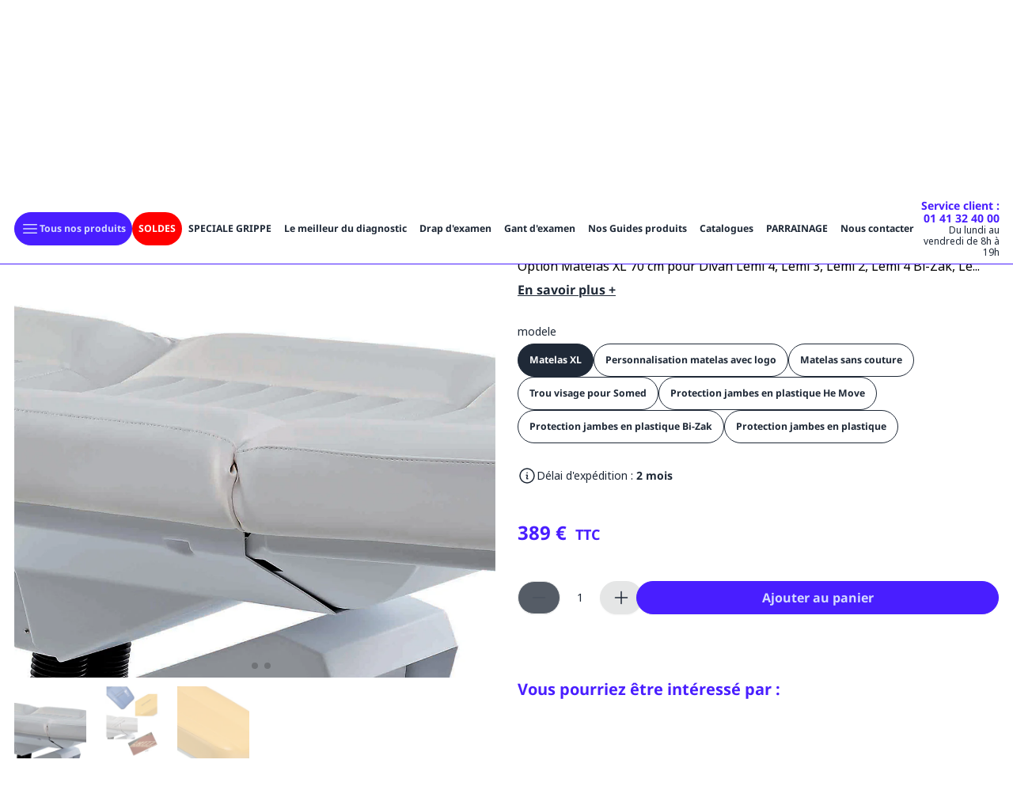

--- FILE ---
content_type: text/html; charset=utf-8
request_url: https://nmmedical.fr/products/options-pour-matelas-de-divan-lemi-4-3-2-synchro-bi-zak-lemi-med-tesera-hair-tech-gyno-plus-gyno-hydrogyno-ke-treat-somed-sosul-well
body_size: 41083
content:
<!doctype html>
<html class="no-js" lang="fr">
  <head>
    <meta charset="utf-8">
    <meta http-equiv="X-UA-Compatible" content="IE=edge">
    <meta name="viewport" content="width=device-width,initial-scale=1">
    <meta name="generator" content="sharp">

    <link rel="canonical" href="https://nmmedical.fr/products/options-pour-matelas-de-divan-lemi-4-3-2-synchro-bi-zak-lemi-med-tesera-hair-tech-gyno-plus-gyno-hydrogyno-ke-treat-somed-sosul-well">
    
      <link rel="alternate" hreflang="fr-FR" href="https://nmmedical.fr/products/options-pour-matelas-de-divan-lemi-4-3-2-synchro-bi-zak-lemi-med-tesera-hair-tech-gyno-plus-gyno-hydrogyno-ke-treat-somed-sosul-well">
    

    
      <link
        fetchpriority="low"
        rel="icon"
        href="//nmmedical.fr/cdn/shop/files/NMmedical_logo_2017-ok_1_40bc126d-a4dd-411b-b9dd-07597f836b9f.png?crop=center&height=32&v=1727697417&width=32"
        sizes="32x32"
      >
    

    <title>Options pour matelas de divan Lemi</title>

    <meta name="description" content="Options pour matelas de divan Lemi 4, Lemi 3, Lemi 2, Lemi 4 Bi-Zak, Lemi 3 Bi-Zak, Lemi 2 Bi-Zak, Synchro Bi-Zak, Lemi Med, Tesera, Hair Tech, Gyno plus, Gyno, Hydrogyno, Ke Treat, Somed, Sosul, WellOptions cumulatives sur un matelas classique, classique anatomique, anatomique Bi-Zak :Matelas XL 70 cmMatelas sans cout">

    
    <link
      rel="preconnect"
      href="https://cdn.shopify.com"
      crossorigin
    >

    <script>
      document.documentElement.className = document.documentElement.className.replace('no-js', 'js');
      window.addEventListener('load', () => document.documentElement.classList.add('ready'));
    </script>

    <!-- shopify/apps -->
    <script>window.performance && window.performance.mark && window.performance.mark('shopify.content_for_header.start');</script><meta id="shopify-digital-wallet" name="shopify-digital-wallet" content="/86899982635/digital_wallets/dialog">
<meta name="shopify-checkout-api-token" content="bcc7d1893db4e05e8d67008405a20e0b">
<meta id="in-context-paypal-metadata" data-shop-id="86899982635" data-venmo-supported="false" data-environment="production" data-locale="fr_FR" data-paypal-v4="true" data-currency="EUR">
<link rel="alternate" type="application/json+oembed" href="https://nmmedical.fr/products/options-pour-matelas-de-divan-lemi-4-3-2-synchro-bi-zak-lemi-med-tesera-hair-tech-gyno-plus-gyno-hydrogyno-ke-treat-somed-sosul-well.oembed">
<script async="async" src="/checkouts/internal/preloads.js?locale=fr-FR"></script>
<script id="shopify-features" type="application/json">{"accessToken":"bcc7d1893db4e05e8d67008405a20e0b","betas":["rich-media-storefront-analytics"],"domain":"nmmedical.fr","predictiveSearch":true,"shopId":86899982635,"locale":"fr"}</script>
<script>var Shopify = Shopify || {};
Shopify.shop = "nmmedicalfr.myshopify.com";
Shopify.locale = "fr";
Shopify.currency = {"active":"EUR","rate":"1.0"};
Shopify.country = "FR";
Shopify.theme = {"name":"🔗 SYNCED THEME","id":169083142443,"schema_name":"Sharp","schema_version":"2.0.0","theme_store_id":null,"role":"main"};
Shopify.theme.handle = "null";
Shopify.theme.style = {"id":null,"handle":null};
Shopify.cdnHost = "nmmedical.fr/cdn";
Shopify.routes = Shopify.routes || {};
Shopify.routes.root = "/";</script>
<script type="module">!function(o){(o.Shopify=o.Shopify||{}).modules=!0}(window);</script>
<script>!function(o){function n(){var o=[];function n(){o.push(Array.prototype.slice.apply(arguments))}return n.q=o,n}var t=o.Shopify=o.Shopify||{};t.loadFeatures=n(),t.autoloadFeatures=n()}(window);</script>
<script id="shop-js-analytics" type="application/json">{"pageType":"product"}</script>
<script defer="defer" async type="module" src="//nmmedical.fr/cdn/shopifycloud/shop-js/modules/v2/client.init-shop-cart-sync_XvpUV7qp.fr.esm.js"></script>
<script defer="defer" async type="module" src="//nmmedical.fr/cdn/shopifycloud/shop-js/modules/v2/chunk.common_C2xzKNNs.esm.js"></script>
<script type="module">
  await import("//nmmedical.fr/cdn/shopifycloud/shop-js/modules/v2/client.init-shop-cart-sync_XvpUV7qp.fr.esm.js");
await import("//nmmedical.fr/cdn/shopifycloud/shop-js/modules/v2/chunk.common_C2xzKNNs.esm.js");

  window.Shopify.SignInWithShop?.initShopCartSync?.({"fedCMEnabled":true,"windoidEnabled":true});

</script>
<script>(function() {
  var isLoaded = false;
  function asyncLoad() {
    if (isLoaded) return;
    isLoaded = true;
    var urls = ["https:\/\/app.easyquote.pw\/easyquote.js?url=https:\/\/app.easyquote.pw\u0026shop=nmmedicalfr.myshopify.com","https:\/\/d18eg7dreypte5.cloudfront.net\/browse-abandonment\/smsbump_timer.js?shop=nmmedicalfr.myshopify.com","https:\/\/omnisnippet1.com\/platforms\/shopify.js?source=scriptTag\u0026v=2025-12-10T08\u0026shop=nmmedicalfr.myshopify.com","\/\/backinstock.useamp.com\/widget\/94599_1767161011.js?category=bis\u0026v=6\u0026shop=nmmedicalfr.myshopify.com"];
    for (var i = 0; i < urls.length; i++) {
      var s = document.createElement('script');
      s.type = 'text/javascript';
      s.async = true;
      s.src = urls[i];
      var x = document.getElementsByTagName('script')[0];
      x.parentNode.insertBefore(s, x);
    }
  };
  if(window.attachEvent) {
    window.attachEvent('onload', asyncLoad);
  } else {
    window.addEventListener('load', asyncLoad, false);
  }
})();</script>
<script id="__st">var __st={"a":86899982635,"offset":3600,"reqid":"e213ec3a-3a62-47a1-b020-13f3d09b1a74-1768648706","pageurl":"nmmedical.fr\/products\/options-pour-matelas-de-divan-lemi-4-3-2-synchro-bi-zak-lemi-med-tesera-hair-tech-gyno-plus-gyno-hydrogyno-ke-treat-somed-sosul-well","u":"cdf54343c4a3","p":"product","rtyp":"product","rid":9516840878379};</script>
<script>window.ShopifyPaypalV4VisibilityTracking = true;</script>
<script id="captcha-bootstrap">!function(){'use strict';const t='contact',e='account',n='new_comment',o=[[t,t],['blogs',n],['comments',n],[t,'customer']],c=[[e,'customer_login'],[e,'guest_login'],[e,'recover_customer_password'],[e,'create_customer']],r=t=>t.map((([t,e])=>`form[action*='/${t}']:not([data-nocaptcha='true']) input[name='form_type'][value='${e}']`)).join(','),a=t=>()=>t?[...document.querySelectorAll(t)].map((t=>t.form)):[];function s(){const t=[...o],e=r(t);return a(e)}const i='password',u='form_key',d=['recaptcha-v3-token','g-recaptcha-response','h-captcha-response',i],f=()=>{try{return window.sessionStorage}catch{return}},m='__shopify_v',_=t=>t.elements[u];function p(t,e,n=!1){try{const o=window.sessionStorage,c=JSON.parse(o.getItem(e)),{data:r}=function(t){const{data:e,action:n}=t;return t[m]||n?{data:e,action:n}:{data:t,action:n}}(c);for(const[e,n]of Object.entries(r))t.elements[e]&&(t.elements[e].value=n);n&&o.removeItem(e)}catch(o){console.error('form repopulation failed',{error:o})}}const l='form_type',E='cptcha';function T(t){t.dataset[E]=!0}const w=window,h=w.document,L='Shopify',v='ce_forms',y='captcha';let A=!1;((t,e)=>{const n=(g='f06e6c50-85a8-45c8-87d0-21a2b65856fe',I='https://cdn.shopify.com/shopifycloud/storefront-forms-hcaptcha/ce_storefront_forms_captcha_hcaptcha.v1.5.2.iife.js',D={infoText:'Protégé par hCaptcha',privacyText:'Confidentialité',termsText:'Conditions'},(t,e,n)=>{const o=w[L][v],c=o.bindForm;if(c)return c(t,g,e,D).then(n);var r;o.q.push([[t,g,e,D],n]),r=I,A||(h.body.append(Object.assign(h.createElement('script'),{id:'captcha-provider',async:!0,src:r})),A=!0)});var g,I,D;w[L]=w[L]||{},w[L][v]=w[L][v]||{},w[L][v].q=[],w[L][y]=w[L][y]||{},w[L][y].protect=function(t,e){n(t,void 0,e),T(t)},Object.freeze(w[L][y]),function(t,e,n,w,h,L){const[v,y,A,g]=function(t,e,n){const i=e?o:[],u=t?c:[],d=[...i,...u],f=r(d),m=r(i),_=r(d.filter((([t,e])=>n.includes(e))));return[a(f),a(m),a(_),s()]}(w,h,L),I=t=>{const e=t.target;return e instanceof HTMLFormElement?e:e&&e.form},D=t=>v().includes(t);t.addEventListener('submit',(t=>{const e=I(t);if(!e)return;const n=D(e)&&!e.dataset.hcaptchaBound&&!e.dataset.recaptchaBound,o=_(e),c=g().includes(e)&&(!o||!o.value);(n||c)&&t.preventDefault(),c&&!n&&(function(t){try{if(!f())return;!function(t){const e=f();if(!e)return;const n=_(t);if(!n)return;const o=n.value;o&&e.removeItem(o)}(t);const e=Array.from(Array(32),(()=>Math.random().toString(36)[2])).join('');!function(t,e){_(t)||t.append(Object.assign(document.createElement('input'),{type:'hidden',name:u})),t.elements[u].value=e}(t,e),function(t,e){const n=f();if(!n)return;const o=[...t.querySelectorAll(`input[type='${i}']`)].map((({name:t})=>t)),c=[...d,...o],r={};for(const[a,s]of new FormData(t).entries())c.includes(a)||(r[a]=s);n.setItem(e,JSON.stringify({[m]:1,action:t.action,data:r}))}(t,e)}catch(e){console.error('failed to persist form',e)}}(e),e.submit())}));const S=(t,e)=>{t&&!t.dataset[E]&&(n(t,e.some((e=>e===t))),T(t))};for(const o of['focusin','change'])t.addEventListener(o,(t=>{const e=I(t);D(e)&&S(e,y())}));const B=e.get('form_key'),M=e.get(l),P=B&&M;t.addEventListener('DOMContentLoaded',(()=>{const t=y();if(P)for(const e of t)e.elements[l].value===M&&p(e,B);[...new Set([...A(),...v().filter((t=>'true'===t.dataset.shopifyCaptcha))])].forEach((e=>S(e,t)))}))}(h,new URLSearchParams(w.location.search),n,t,e,['guest_login'])})(!0,!0)}();</script>
<script integrity="sha256-4kQ18oKyAcykRKYeNunJcIwy7WH5gtpwJnB7kiuLZ1E=" data-source-attribution="shopify.loadfeatures" defer="defer" src="//nmmedical.fr/cdn/shopifycloud/storefront/assets/storefront/load_feature-a0a9edcb.js" crossorigin="anonymous"></script>
<script data-source-attribution="shopify.dynamic_checkout.dynamic.init">var Shopify=Shopify||{};Shopify.PaymentButton=Shopify.PaymentButton||{isStorefrontPortableWallets:!0,init:function(){window.Shopify.PaymentButton.init=function(){};var t=document.createElement("script");t.src="https://nmmedical.fr/cdn/shopifycloud/portable-wallets/latest/portable-wallets.fr.js",t.type="module",document.head.appendChild(t)}};
</script>
<script data-source-attribution="shopify.dynamic_checkout.buyer_consent">
  function portableWalletsHideBuyerConsent(e){var t=document.getElementById("shopify-buyer-consent"),n=document.getElementById("shopify-subscription-policy-button");t&&n&&(t.classList.add("hidden"),t.setAttribute("aria-hidden","true"),n.removeEventListener("click",e))}function portableWalletsShowBuyerConsent(e){var t=document.getElementById("shopify-buyer-consent"),n=document.getElementById("shopify-subscription-policy-button");t&&n&&(t.classList.remove("hidden"),t.removeAttribute("aria-hidden"),n.addEventListener("click",e))}window.Shopify?.PaymentButton&&(window.Shopify.PaymentButton.hideBuyerConsent=portableWalletsHideBuyerConsent,window.Shopify.PaymentButton.showBuyerConsent=portableWalletsShowBuyerConsent);
</script>
<script data-source-attribution="shopify.dynamic_checkout.cart.bootstrap">document.addEventListener("DOMContentLoaded",(function(){function t(){return document.querySelector("shopify-accelerated-checkout-cart, shopify-accelerated-checkout")}if(t())Shopify.PaymentButton.init();else{new MutationObserver((function(e,n){t()&&(Shopify.PaymentButton.init(),n.disconnect())})).observe(document.body,{childList:!0,subtree:!0})}}));
</script>
<link id="shopify-accelerated-checkout-styles" rel="stylesheet" media="screen" href="https://nmmedical.fr/cdn/shopifycloud/portable-wallets/latest/accelerated-checkout-backwards-compat.css" crossorigin="anonymous">
<style id="shopify-accelerated-checkout-cart">
        #shopify-buyer-consent {
  margin-top: 1em;
  display: inline-block;
  width: 100%;
}

#shopify-buyer-consent.hidden {
  display: none;
}

#shopify-subscription-policy-button {
  background: none;
  border: none;
  padding: 0;
  text-decoration: underline;
  font-size: inherit;
  cursor: pointer;
}

#shopify-subscription-policy-button::before {
  box-shadow: none;
}

      </style>

<script>window.performance && window.performance.mark && window.performance.mark('shopify.content_for_header.end');</script>

    <!-- shopify/ressources -->
    


<link href="//nmmedical.fr/cdn/shop/t/3/assets/style-3b2fdfc5be0deeab-sh.css?v=9263478256338986271768432689" rel="stylesheet" type="text/css" media="all" />







<link rel="modulepreload" href="//nmmedical.fr/cdn/shop/t/3/assets/index-3b2fdfc5be0deeab-sh.js?v=50151525255819444181768432689" as="script" crossorigin="anonymous">
  <script src="//nmmedical.fr/cdn/shop/t/3/assets/index-3b2fdfc5be0deeab-sh.js?v=50151525255819444181768432689" type="module" crossorigin="anonymous"></script>



    
    <script>
      if (!window.SHARP_FILES) {
        window.SHARP_FILES = [];
      }
      window.SHARP_MONEY = "1.234.567,89 €";
      window.SHARP_MONEY_WITHOUT_ZEROS = "1.234.567 €";
      window.SHARP_STORE_ID = 86899982635;
    </script>

    
    <script src="https://cdn-widgetsrepository.yotpo.com/v1/loader/YyfnwjPxahkEG8zjbLpd2g" async></script>

<script>(function(w,d,t,r,u){var f,n,i;w[u]=w[u]||[],f=function(){var o={ti:"85056596", enableAutoSpaTracking: true};o.q=w[u],w[u]=new UET(o),w[u].push("pageLoad")},n=d.createElement(t),n.src=r,n.async=1,n.onload=n.onreadystatechange=function(){var s=this.readyState;s&&s!=="loaded"&&s!=="complete"||(f(),n.onload=n.onreadystatechange=null)},i=d.getElementsByTagName(t)[0],i.parentNode.insertBefore(n,i)})(window,document,"script","//bat.bing.com/bat.js","uetq");</script>

    
    <style>
      @font-face {
        font-family: 'Noto Sans';
        src: url("//nmmedical.fr/cdn/shop/t/3/assets/NotoSans-Regular.ttf?v=85124927076500767731718005685");
        font-weight: 400;
        font-style: normal;
        font-display: swap;
      }
      @font-face {
        font-family: 'Noto Sans';
        src: url("//nmmedical.fr/cdn/shop/t/3/assets/NotoSans-Bold.ttf?v=177154243275525614111718005685");
        font-weight: 700;
        font-style: normal;
        font-display: swap;
      }
    </style>

    <!-- Google Tag Manager -->
    <script>
      (function (w, d, s, l, i) {
        w[l] = w[l] || [];
        w[l].push({ 'gtm.start': new Date().getTime(), event: 'gtm.js' });
        var f = d.getElementsByTagName(s)[0],
          j = d.createElement(s),
          dl = l != 'dataLayer' ? '&l=' + l : '';
        j.async = true;
        j.src = 'https://www.googletagmanager.com/gtm.js?id=' + i + dl;
        f.parentNode.insertBefore(j, f);
      })(window, document, 'script', 'dataLayer', 'GTM-WKK9HTH');
    </script>
    <!-- End Google Tag Manager -->

    <script
      src="https://cdn-widgetsrepository.yotpo.com/v1/loader/gdxjR4Ovfmz32hEBC4j8bvedhkdabkzZGjz5IMMu?languageCode=fr"
      async
    ></script>
  <!-- BEGIN app block: shopify://apps/yotpo-product-reviews/blocks/settings/eb7dfd7d-db44-4334-bc49-c893b51b36cf -->


  <script type="text/javascript" src="https://cdn-widgetsrepository.yotpo.com/v1/loader/T9yCz97NbmlHhQdos3exlhbh2ej28IqlfdG3Em63?languageCode=fr" async></script>



  
<!-- END app block --><!-- BEGIN app block: shopify://apps/doofinder-search-discovery/blocks/doofinder-script/1abc6bc6-ff36-4a37-9034-effae4a47cf6 -->
  <script>
    (function(w, k) {w[k] = window[k] || function () { (window[k].q = window[k].q || []).push(arguments) }})(window, "doofinderApp")
    var dfKvCustomerEmail = "";

    doofinderApp("config", "currency", Shopify.currency.active);
    doofinderApp("config", "language", Shopify.locale);
    var context = Shopify.country;
    
    doofinderApp("config", "priceName", context);
    localStorage.setItem("shopify-language", Shopify.locale);

    doofinderApp("init", "layer", {
      params:{
        "":{
          exclude: {
            not_published_in: [context]
          }
        },
        "product":{
          exclude: {
            not_published_in: [context]
          }
        }
      }
    });
  </script>

  <script src="https://eu1-config.doofinder.com/2.x/3515b680-bd9d-439b-aa37-686a91901b52.js" async></script>



<!-- END app block --><meta property="og:image" content="https://cdn.shopify.com/s/files/1/0868/9998/2635/files/A48080.L.jpg?v=1718869508" />
<meta property="og:image:secure_url" content="https://cdn.shopify.com/s/files/1/0868/9998/2635/files/A48080.L.jpg?v=1718869508" />
<meta property="og:image:width" content="1024" />
<meta property="og:image:height" content="1024" />
<link href="https://monorail-edge.shopifysvc.com" rel="dns-prefetch">
<script>(function(){if ("sendBeacon" in navigator && "performance" in window) {try {var session_token_from_headers = performance.getEntriesByType('navigation')[0].serverTiming.find(x => x.name == '_s').description;} catch {var session_token_from_headers = undefined;}var session_cookie_matches = document.cookie.match(/_shopify_s=([^;]*)/);var session_token_from_cookie = session_cookie_matches && session_cookie_matches.length === 2 ? session_cookie_matches[1] : "";var session_token = session_token_from_headers || session_token_from_cookie || "";function handle_abandonment_event(e) {var entries = performance.getEntries().filter(function(entry) {return /monorail-edge.shopifysvc.com/.test(entry.name);});if (!window.abandonment_tracked && entries.length === 0) {window.abandonment_tracked = true;var currentMs = Date.now();var navigation_start = performance.timing.navigationStart;var payload = {shop_id: 86899982635,url: window.location.href,navigation_start,duration: currentMs - navigation_start,session_token,page_type: "product"};window.navigator.sendBeacon("https://monorail-edge.shopifysvc.com/v1/produce", JSON.stringify({schema_id: "online_store_buyer_site_abandonment/1.1",payload: payload,metadata: {event_created_at_ms: currentMs,event_sent_at_ms: currentMs}}));}}window.addEventListener('pagehide', handle_abandonment_event);}}());</script>
<script id="web-pixels-manager-setup">(function e(e,d,r,n,o){if(void 0===o&&(o={}),!Boolean(null===(a=null===(i=window.Shopify)||void 0===i?void 0:i.analytics)||void 0===a?void 0:a.replayQueue)){var i,a;window.Shopify=window.Shopify||{};var t=window.Shopify;t.analytics=t.analytics||{};var s=t.analytics;s.replayQueue=[],s.publish=function(e,d,r){return s.replayQueue.push([e,d,r]),!0};try{self.performance.mark("wpm:start")}catch(e){}var l=function(){var e={modern:/Edge?\/(1{2}[4-9]|1[2-9]\d|[2-9]\d{2}|\d{4,})\.\d+(\.\d+|)|Firefox\/(1{2}[4-9]|1[2-9]\d|[2-9]\d{2}|\d{4,})\.\d+(\.\d+|)|Chrom(ium|e)\/(9{2}|\d{3,})\.\d+(\.\d+|)|(Maci|X1{2}).+ Version\/(15\.\d+|(1[6-9]|[2-9]\d|\d{3,})\.\d+)([,.]\d+|)( \(\w+\)|)( Mobile\/\w+|) Safari\/|Chrome.+OPR\/(9{2}|\d{3,})\.\d+\.\d+|(CPU[ +]OS|iPhone[ +]OS|CPU[ +]iPhone|CPU IPhone OS|CPU iPad OS)[ +]+(15[._]\d+|(1[6-9]|[2-9]\d|\d{3,})[._]\d+)([._]\d+|)|Android:?[ /-](13[3-9]|1[4-9]\d|[2-9]\d{2}|\d{4,})(\.\d+|)(\.\d+|)|Android.+Firefox\/(13[5-9]|1[4-9]\d|[2-9]\d{2}|\d{4,})\.\d+(\.\d+|)|Android.+Chrom(ium|e)\/(13[3-9]|1[4-9]\d|[2-9]\d{2}|\d{4,})\.\d+(\.\d+|)|SamsungBrowser\/([2-9]\d|\d{3,})\.\d+/,legacy:/Edge?\/(1[6-9]|[2-9]\d|\d{3,})\.\d+(\.\d+|)|Firefox\/(5[4-9]|[6-9]\d|\d{3,})\.\d+(\.\d+|)|Chrom(ium|e)\/(5[1-9]|[6-9]\d|\d{3,})\.\d+(\.\d+|)([\d.]+$|.*Safari\/(?![\d.]+ Edge\/[\d.]+$))|(Maci|X1{2}).+ Version\/(10\.\d+|(1[1-9]|[2-9]\d|\d{3,})\.\d+)([,.]\d+|)( \(\w+\)|)( Mobile\/\w+|) Safari\/|Chrome.+OPR\/(3[89]|[4-9]\d|\d{3,})\.\d+\.\d+|(CPU[ +]OS|iPhone[ +]OS|CPU[ +]iPhone|CPU IPhone OS|CPU iPad OS)[ +]+(10[._]\d+|(1[1-9]|[2-9]\d|\d{3,})[._]\d+)([._]\d+|)|Android:?[ /-](13[3-9]|1[4-9]\d|[2-9]\d{2}|\d{4,})(\.\d+|)(\.\d+|)|Mobile Safari.+OPR\/([89]\d|\d{3,})\.\d+\.\d+|Android.+Firefox\/(13[5-9]|1[4-9]\d|[2-9]\d{2}|\d{4,})\.\d+(\.\d+|)|Android.+Chrom(ium|e)\/(13[3-9]|1[4-9]\d|[2-9]\d{2}|\d{4,})\.\d+(\.\d+|)|Android.+(UC? ?Browser|UCWEB|U3)[ /]?(15\.([5-9]|\d{2,})|(1[6-9]|[2-9]\d|\d{3,})\.\d+)\.\d+|SamsungBrowser\/(5\.\d+|([6-9]|\d{2,})\.\d+)|Android.+MQ{2}Browser\/(14(\.(9|\d{2,})|)|(1[5-9]|[2-9]\d|\d{3,})(\.\d+|))(\.\d+|)|K[Aa][Ii]OS\/(3\.\d+|([4-9]|\d{2,})\.\d+)(\.\d+|)/},d=e.modern,r=e.legacy,n=navigator.userAgent;return n.match(d)?"modern":n.match(r)?"legacy":"unknown"}(),u="modern"===l?"modern":"legacy",c=(null!=n?n:{modern:"",legacy:""})[u],f=function(e){return[e.baseUrl,"/wpm","/b",e.hashVersion,"modern"===e.buildTarget?"m":"l",".js"].join("")}({baseUrl:d,hashVersion:r,buildTarget:u}),m=function(e){var d=e.version,r=e.bundleTarget,n=e.surface,o=e.pageUrl,i=e.monorailEndpoint;return{emit:function(e){var a=e.status,t=e.errorMsg,s=(new Date).getTime(),l=JSON.stringify({metadata:{event_sent_at_ms:s},events:[{schema_id:"web_pixels_manager_load/3.1",payload:{version:d,bundle_target:r,page_url:o,status:a,surface:n,error_msg:t},metadata:{event_created_at_ms:s}}]});if(!i)return console&&console.warn&&console.warn("[Web Pixels Manager] No Monorail endpoint provided, skipping logging."),!1;try{return self.navigator.sendBeacon.bind(self.navigator)(i,l)}catch(e){}var u=new XMLHttpRequest;try{return u.open("POST",i,!0),u.setRequestHeader("Content-Type","text/plain"),u.send(l),!0}catch(e){return console&&console.warn&&console.warn("[Web Pixels Manager] Got an unhandled error while logging to Monorail."),!1}}}}({version:r,bundleTarget:l,surface:e.surface,pageUrl:self.location.href,monorailEndpoint:e.monorailEndpoint});try{o.browserTarget=l,function(e){var d=e.src,r=e.async,n=void 0===r||r,o=e.onload,i=e.onerror,a=e.sri,t=e.scriptDataAttributes,s=void 0===t?{}:t,l=document.createElement("script"),u=document.querySelector("head"),c=document.querySelector("body");if(l.async=n,l.src=d,a&&(l.integrity=a,l.crossOrigin="anonymous"),s)for(var f in s)if(Object.prototype.hasOwnProperty.call(s,f))try{l.dataset[f]=s[f]}catch(e){}if(o&&l.addEventListener("load",o),i&&l.addEventListener("error",i),u)u.appendChild(l);else{if(!c)throw new Error("Did not find a head or body element to append the script");c.appendChild(l)}}({src:f,async:!0,onload:function(){if(!function(){var e,d;return Boolean(null===(d=null===(e=window.Shopify)||void 0===e?void 0:e.analytics)||void 0===d?void 0:d.initialized)}()){var d=window.webPixelsManager.init(e)||void 0;if(d){var r=window.Shopify.analytics;r.replayQueue.forEach((function(e){var r=e[0],n=e[1],o=e[2];d.publishCustomEvent(r,n,o)})),r.replayQueue=[],r.publish=d.publishCustomEvent,r.visitor=d.visitor,r.initialized=!0}}},onerror:function(){return m.emit({status:"failed",errorMsg:"".concat(f," has failed to load")})},sri:function(e){var d=/^sha384-[A-Za-z0-9+/=]+$/;return"string"==typeof e&&d.test(e)}(c)?c:"",scriptDataAttributes:o}),m.emit({status:"loading"})}catch(e){m.emit({status:"failed",errorMsg:(null==e?void 0:e.message)||"Unknown error"})}}})({shopId: 86899982635,storefrontBaseUrl: "https://nmmedical.fr",extensionsBaseUrl: "https://extensions.shopifycdn.com/cdn/shopifycloud/web-pixels-manager",monorailEndpoint: "https://monorail-edge.shopifysvc.com/unstable/produce_batch",surface: "storefront-renderer",enabledBetaFlags: ["2dca8a86"],webPixelsConfigList: [{"id":"1753710968","configuration":"{\"apiURL\":\"https:\/\/api.omnisend.com\",\"appURL\":\"https:\/\/app.omnisend.com\",\"brandID\":\"69385dfad357b46f8fec604f\",\"trackingURL\":\"https:\/\/wt.omnisendlink.com\"}","eventPayloadVersion":"v1","runtimeContext":"STRICT","scriptVersion":"aa9feb15e63a302383aa48b053211bbb","type":"APP","apiClientId":186001,"privacyPurposes":["ANALYTICS","MARKETING","SALE_OF_DATA"],"dataSharingAdjustments":{"protectedCustomerApprovalScopes":["read_customer_address","read_customer_email","read_customer_name","read_customer_personal_data","read_customer_phone"]}},{"id":"1738965368","configuration":"{\"installation_id\":\"3515b680-bd9d-439b-aa37-686a91901b52\",\"region\":\"eu1\"}","eventPayloadVersion":"v1","runtimeContext":"STRICT","scriptVersion":"2061f8ea39b7d2e31c8b851469aba871","type":"APP","apiClientId":199361,"privacyPurposes":["ANALYTICS","MARKETING","SALE_OF_DATA"],"dataSharingAdjustments":{"protectedCustomerApprovalScopes":["read_customer_personal_data"]}},{"id":"1501593976","configuration":"{\"store\":\"nmmedicalfr.myshopify.com\"}","eventPayloadVersion":"v1","runtimeContext":"STRICT","scriptVersion":"8450b52b59e80bfb2255f1e069ee1acd","type":"APP","apiClientId":740217,"privacyPurposes":["ANALYTICS","MARKETING","SALE_OF_DATA"],"dataSharingAdjustments":{"protectedCustomerApprovalScopes":["read_customer_address","read_customer_email","read_customer_name","read_customer_personal_data","read_customer_phone"]}},{"id":"858063147","configuration":"{\"config\":\"{\\\"pixel_id\\\":\\\"G-STSDJC2ZMV\\\",\\\"gtag_events\\\":[{\\\"type\\\":\\\"begin_checkout\\\",\\\"action_label\\\":[\\\"G-STSDJC2ZMV\\\",\\\"AW-1070227647\\\/L6a7CKf5pMIZEL_Bqf4D\\\"]},{\\\"type\\\":\\\"search\\\",\\\"action_label\\\":[\\\"G-STSDJC2ZMV\\\",\\\"AW-1070227647\\\/Km7ICKH5pMIZEL_Bqf4D\\\"]},{\\\"type\\\":\\\"view_item\\\",\\\"action_label\\\":[\\\"G-STSDJC2ZMV\\\",\\\"AW-1070227647\\\/Rm1fCJ75pMIZEL_Bqf4D\\\"]},{\\\"type\\\":\\\"purchase\\\",\\\"action_label\\\":[\\\"G-STSDJC2ZMV\\\",\\\"AW-1070227647\\\/mlW1CJj5pMIZEL_Bqf4D\\\"]},{\\\"type\\\":\\\"page_view\\\",\\\"action_label\\\":[\\\"G-STSDJC2ZMV\\\",\\\"AW-1070227647\\\/jcL_CJv5pMIZEL_Bqf4D\\\"]},{\\\"type\\\":\\\"add_payment_info\\\",\\\"action_label\\\":[\\\"G-STSDJC2ZMV\\\",\\\"AW-1070227647\\\/U4YbCKr5pMIZEL_Bqf4D\\\"]},{\\\"type\\\":\\\"add_to_cart\\\",\\\"action_label\\\":[\\\"G-STSDJC2ZMV\\\",\\\"AW-1070227647\\\/6ndFCKT5pMIZEL_Bqf4D\\\"]}],\\\"enable_monitoring_mode\\\":false}\"}","eventPayloadVersion":"v1","runtimeContext":"OPEN","scriptVersion":"b2a88bafab3e21179ed38636efcd8a93","type":"APP","apiClientId":1780363,"privacyPurposes":[],"dataSharingAdjustments":{"protectedCustomerApprovalScopes":["read_customer_address","read_customer_email","read_customer_name","read_customer_personal_data","read_customer_phone"]}},{"id":"103743787","eventPayloadVersion":"1","runtimeContext":"LAX","scriptVersion":"2","type":"CUSTOM","privacyPurposes":["ANALYTICS","MARKETING","SALE_OF_DATA"],"name":"Google ads achat"},{"id":"106856747","eventPayloadVersion":"1","runtimeContext":"LAX","scriptVersion":"4","type":"CUSTOM","privacyPurposes":["ANALYTICS","MARKETING","SALE_OF_DATA"],"name":"Bing Ads"},{"id":"172163448","eventPayloadVersion":"1","runtimeContext":"LAX","scriptVersion":"1","type":"CUSTOM","privacyPurposes":["ANALYTICS","MARKETING","SALE_OF_DATA"],"name":"BEYABLE-conversion-script"},{"id":"217022840","eventPayloadVersion":"1","runtimeContext":"LAX","scriptVersion":"2","type":"CUSTOM","privacyPurposes":["ANALYTICS","MARKETING","SALE_OF_DATA"],"name":"GTM"},{"id":"234684792","eventPayloadVersion":"1","runtimeContext":"LAX","scriptVersion":"1","type":"CUSTOM","privacyPurposes":["ANALYTICS","MARKETING","SALE_OF_DATA"],"name":"Doofinder"},{"id":"shopify-app-pixel","configuration":"{}","eventPayloadVersion":"v1","runtimeContext":"STRICT","scriptVersion":"0450","apiClientId":"shopify-pixel","type":"APP","privacyPurposes":["ANALYTICS","MARKETING"]},{"id":"shopify-custom-pixel","eventPayloadVersion":"v1","runtimeContext":"LAX","scriptVersion":"0450","apiClientId":"shopify-pixel","type":"CUSTOM","privacyPurposes":["ANALYTICS","MARKETING"]}],isMerchantRequest: false,initData: {"shop":{"name":"NMmedicalFR","paymentSettings":{"currencyCode":"EUR"},"myshopifyDomain":"nmmedicalfr.myshopify.com","countryCode":"FR","storefrontUrl":"https:\/\/nmmedical.fr"},"customer":null,"cart":null,"checkout":null,"productVariants":[{"price":{"amount":389.0,"currencyCode":"EUR"},"product":{"title":"Options pour matelas de divan Lemi","vendor":"LEMI","id":"9516840878379","untranslatedTitle":"Options pour matelas de divan Lemi","url":"\/products\/options-pour-matelas-de-divan-lemi-4-3-2-synchro-bi-zak-lemi-med-tesera-hair-tech-gyno-plus-gyno-hydrogyno-ke-treat-somed-sosul-well","type":"Option divan d'examen"},"id":"49187400089899","image":{"src":"\/\/nmmedical.fr\/cdn\/shop\/files\/48080.jpg?v=1720633989"},"sku":"48080","title":"Matelas XL","untranslatedTitle":"Matelas XL"},{"price":{"amount":193.0,"currencyCode":"EUR"},"product":{"title":"Options pour matelas de divan Lemi","vendor":"LEMI","id":"9516840878379","untranslatedTitle":"Options pour matelas de divan Lemi","url":"\/products\/options-pour-matelas-de-divan-lemi-4-3-2-synchro-bi-zak-lemi-med-tesera-hair-tech-gyno-plus-gyno-hydrogyno-ke-treat-somed-sosul-well","type":"Option divan d'examen"},"id":"49187400122667","image":{"src":"\/\/nmmedical.fr\/cdn\/shop\/files\/48027_2.L.jpg?v=1720633989"},"sku":"48027","title":"Personnalisation matelas avec logo","untranslatedTitle":"Personnalisation matelas avec logo"},{"price":{"amount":0.1,"currencyCode":"EUR"},"product":{"title":"Options pour matelas de divan Lemi","vendor":"LEMI","id":"9516840878379","untranslatedTitle":"Options pour matelas de divan Lemi","url":"\/products\/options-pour-matelas-de-divan-lemi-4-3-2-synchro-bi-zak-lemi-med-tesera-hair-tech-gyno-plus-gyno-hydrogyno-ke-treat-somed-sosul-well","type":"Option divan d'examen"},"id":"49187498033451","image":{"src":"\/\/nmmedical.fr\/cdn\/shop\/files\/Lemi_Flat_No_Stitches.jpg?v=1743152902"},"sku":"48036","title":"Matelas sans couture","untranslatedTitle":"Matelas sans couture"},{"price":{"amount":46.8,"currencyCode":"EUR"},"product":{"title":"Options pour matelas de divan Lemi","vendor":"LEMI","id":"9516840878379","untranslatedTitle":"Options pour matelas de divan Lemi","url":"\/products\/options-pour-matelas-de-divan-lemi-4-3-2-synchro-bi-zak-lemi-med-tesera-hair-tech-gyno-plus-gyno-hydrogyno-ke-treat-somed-sosul-well","type":"Option divan d'examen"},"id":"49187626058027","image":{"src":"\/\/nmmedical.fr\/cdn\/shop\/files\/51081.L.jpg?v=1720596922"},"sku":"51081","title":"Trou visage pour Somed","untranslatedTitle":"Trou visage pour Somed"},{"price":{"amount":67.0,"currencyCode":"EUR"},"product":{"title":"Options pour matelas de divan Lemi","vendor":"LEMI","id":"9516840878379","untranslatedTitle":"Options pour matelas de divan Lemi","url":"\/products\/options-pour-matelas-de-divan-lemi-4-3-2-synchro-bi-zak-lemi-med-tesera-hair-tech-gyno-plus-gyno-hydrogyno-ke-treat-somed-sosul-well","type":"Option divan d'examen"},"id":"49187627041067","image":{"src":"\/\/nmmedical.fr\/cdn\/shop\/files\/51089.L.jpg?v=1720596934"},"sku":"51089","title":"Protection jambes en plastique He Move","untranslatedTitle":"Protection jambes en plastique He Move"},{"price":{"amount":67.0,"currencyCode":"EUR"},"product":{"title":"Options pour matelas de divan Lemi","vendor":"LEMI","id":"9516840878379","untranslatedTitle":"Options pour matelas de divan Lemi","url":"\/products\/options-pour-matelas-de-divan-lemi-4-3-2-synchro-bi-zak-lemi-med-tesera-hair-tech-gyno-plus-gyno-hydrogyno-ke-treat-somed-sosul-well","type":"Option divan d'examen"},"id":"49187628450091","image":{"src":"\/\/nmmedical.fr\/cdn\/shop\/files\/51088.L.jpg?v=1720596945"},"sku":"51088","title":"Protection jambes en plastique Bi-Zak","untranslatedTitle":"Protection jambes en plastique Bi-Zak"},{"price":{"amount":67.0,"currencyCode":"EUR"},"product":{"title":"Options pour matelas de divan Lemi","vendor":"LEMI","id":"9516840878379","untranslatedTitle":"Options pour matelas de divan Lemi","url":"\/products\/options-pour-matelas-de-divan-lemi-4-3-2-synchro-bi-zak-lemi-med-tesera-hair-tech-gyno-plus-gyno-hydrogyno-ke-treat-somed-sosul-well","type":"Option divan d'examen"},"id":"49313674494251","image":{"src":"\/\/nmmedical.fr\/cdn\/shop\/files\/37560.L.jpg?v=1720593543"},"sku":"37560","title":"Protection jambes en plastique","untranslatedTitle":"Protection jambes en plastique"}],"purchasingCompany":null},},"https://nmmedical.fr/cdn","fcfee988w5aeb613cpc8e4bc33m6693e112",{"modern":"","legacy":""},{"shopId":"86899982635","storefrontBaseUrl":"https:\/\/nmmedical.fr","extensionBaseUrl":"https:\/\/extensions.shopifycdn.com\/cdn\/shopifycloud\/web-pixels-manager","surface":"storefront-renderer","enabledBetaFlags":"[\"2dca8a86\"]","isMerchantRequest":"false","hashVersion":"fcfee988w5aeb613cpc8e4bc33m6693e112","publish":"custom","events":"[[\"page_viewed\",{}],[\"product_viewed\",{\"productVariant\":{\"price\":{\"amount\":389.0,\"currencyCode\":\"EUR\"},\"product\":{\"title\":\"Options pour matelas de divan Lemi\",\"vendor\":\"LEMI\",\"id\":\"9516840878379\",\"untranslatedTitle\":\"Options pour matelas de divan Lemi\",\"url\":\"\/products\/options-pour-matelas-de-divan-lemi-4-3-2-synchro-bi-zak-lemi-med-tesera-hair-tech-gyno-plus-gyno-hydrogyno-ke-treat-somed-sosul-well\",\"type\":\"Option divan d'examen\"},\"id\":\"49187400089899\",\"image\":{\"src\":\"\/\/nmmedical.fr\/cdn\/shop\/files\/48080.jpg?v=1720633989\"},\"sku\":\"48080\",\"title\":\"Matelas XL\",\"untranslatedTitle\":\"Matelas XL\"}}]]"});</script><script>
  window.ShopifyAnalytics = window.ShopifyAnalytics || {};
  window.ShopifyAnalytics.meta = window.ShopifyAnalytics.meta || {};
  window.ShopifyAnalytics.meta.currency = 'EUR';
  var meta = {"product":{"id":9516840878379,"gid":"gid:\/\/shopify\/Product\/9516840878379","vendor":"LEMI","type":"Option divan d'examen","handle":"options-pour-matelas-de-divan-lemi-4-3-2-synchro-bi-zak-lemi-med-tesera-hair-tech-gyno-plus-gyno-hydrogyno-ke-treat-somed-sosul-well","variants":[{"id":49187400089899,"price":38900,"name":"Options pour matelas de divan Lemi - Matelas XL","public_title":"Matelas XL","sku":"48080"},{"id":49187400122667,"price":19300,"name":"Options pour matelas de divan Lemi - Personnalisation matelas avec logo","public_title":"Personnalisation matelas avec logo","sku":"48027"},{"id":49187498033451,"price":10,"name":"Options pour matelas de divan Lemi - Matelas sans couture","public_title":"Matelas sans couture","sku":"48036"},{"id":49187626058027,"price":4680,"name":"Options pour matelas de divan Lemi - Trou visage pour Somed","public_title":"Trou visage pour Somed","sku":"51081"},{"id":49187627041067,"price":6700,"name":"Options pour matelas de divan Lemi - Protection jambes en plastique He Move","public_title":"Protection jambes en plastique He Move","sku":"51089"},{"id":49187628450091,"price":6700,"name":"Options pour matelas de divan Lemi - Protection jambes en plastique Bi-Zak","public_title":"Protection jambes en plastique Bi-Zak","sku":"51088"},{"id":49313674494251,"price":6700,"name":"Options pour matelas de divan Lemi - Protection jambes en plastique","public_title":"Protection jambes en plastique","sku":"37560"}],"remote":false},"page":{"pageType":"product","resourceType":"product","resourceId":9516840878379,"requestId":"e213ec3a-3a62-47a1-b020-13f3d09b1a74-1768648706"}};
  for (var attr in meta) {
    window.ShopifyAnalytics.meta[attr] = meta[attr];
  }
</script>
<script class="analytics">
  (function () {
    var customDocumentWrite = function(content) {
      var jquery = null;

      if (window.jQuery) {
        jquery = window.jQuery;
      } else if (window.Checkout && window.Checkout.$) {
        jquery = window.Checkout.$;
      }

      if (jquery) {
        jquery('body').append(content);
      }
    };

    var hasLoggedConversion = function(token) {
      if (token) {
        return document.cookie.indexOf('loggedConversion=' + token) !== -1;
      }
      return false;
    }

    var setCookieIfConversion = function(token) {
      if (token) {
        var twoMonthsFromNow = new Date(Date.now());
        twoMonthsFromNow.setMonth(twoMonthsFromNow.getMonth() + 2);

        document.cookie = 'loggedConversion=' + token + '; expires=' + twoMonthsFromNow;
      }
    }

    var trekkie = window.ShopifyAnalytics.lib = window.trekkie = window.trekkie || [];
    if (trekkie.integrations) {
      return;
    }
    trekkie.methods = [
      'identify',
      'page',
      'ready',
      'track',
      'trackForm',
      'trackLink'
    ];
    trekkie.factory = function(method) {
      return function() {
        var args = Array.prototype.slice.call(arguments);
        args.unshift(method);
        trekkie.push(args);
        return trekkie;
      };
    };
    for (var i = 0; i < trekkie.methods.length; i++) {
      var key = trekkie.methods[i];
      trekkie[key] = trekkie.factory(key);
    }
    trekkie.load = function(config) {
      trekkie.config = config || {};
      trekkie.config.initialDocumentCookie = document.cookie;
      var first = document.getElementsByTagName('script')[0];
      var script = document.createElement('script');
      script.type = 'text/javascript';
      script.onerror = function(e) {
        var scriptFallback = document.createElement('script');
        scriptFallback.type = 'text/javascript';
        scriptFallback.onerror = function(error) {
                var Monorail = {
      produce: function produce(monorailDomain, schemaId, payload) {
        var currentMs = new Date().getTime();
        var event = {
          schema_id: schemaId,
          payload: payload,
          metadata: {
            event_created_at_ms: currentMs,
            event_sent_at_ms: currentMs
          }
        };
        return Monorail.sendRequest("https://" + monorailDomain + "/v1/produce", JSON.stringify(event));
      },
      sendRequest: function sendRequest(endpointUrl, payload) {
        // Try the sendBeacon API
        if (window && window.navigator && typeof window.navigator.sendBeacon === 'function' && typeof window.Blob === 'function' && !Monorail.isIos12()) {
          var blobData = new window.Blob([payload], {
            type: 'text/plain'
          });

          if (window.navigator.sendBeacon(endpointUrl, blobData)) {
            return true;
          } // sendBeacon was not successful

        } // XHR beacon

        var xhr = new XMLHttpRequest();

        try {
          xhr.open('POST', endpointUrl);
          xhr.setRequestHeader('Content-Type', 'text/plain');
          xhr.send(payload);
        } catch (e) {
          console.log(e);
        }

        return false;
      },
      isIos12: function isIos12() {
        return window.navigator.userAgent.lastIndexOf('iPhone; CPU iPhone OS 12_') !== -1 || window.navigator.userAgent.lastIndexOf('iPad; CPU OS 12_') !== -1;
      }
    };
    Monorail.produce('monorail-edge.shopifysvc.com',
      'trekkie_storefront_load_errors/1.1',
      {shop_id: 86899982635,
      theme_id: 169083142443,
      app_name: "storefront",
      context_url: window.location.href,
      source_url: "//nmmedical.fr/cdn/s/trekkie.storefront.cd680fe47e6c39ca5d5df5f0a32d569bc48c0f27.min.js"});

        };
        scriptFallback.async = true;
        scriptFallback.src = '//nmmedical.fr/cdn/s/trekkie.storefront.cd680fe47e6c39ca5d5df5f0a32d569bc48c0f27.min.js';
        first.parentNode.insertBefore(scriptFallback, first);
      };
      script.async = true;
      script.src = '//nmmedical.fr/cdn/s/trekkie.storefront.cd680fe47e6c39ca5d5df5f0a32d569bc48c0f27.min.js';
      first.parentNode.insertBefore(script, first);
    };
    trekkie.load(
      {"Trekkie":{"appName":"storefront","development":false,"defaultAttributes":{"shopId":86899982635,"isMerchantRequest":null,"themeId":169083142443,"themeCityHash":"16450245908690827511","contentLanguage":"fr","currency":"EUR"},"isServerSideCookieWritingEnabled":true,"monorailRegion":"shop_domain","enabledBetaFlags":["65f19447"]},"Session Attribution":{},"S2S":{"facebookCapiEnabled":false,"source":"trekkie-storefront-renderer","apiClientId":580111}}
    );

    var loaded = false;
    trekkie.ready(function() {
      if (loaded) return;
      loaded = true;

      window.ShopifyAnalytics.lib = window.trekkie;

      var originalDocumentWrite = document.write;
      document.write = customDocumentWrite;
      try { window.ShopifyAnalytics.merchantGoogleAnalytics.call(this); } catch(error) {};
      document.write = originalDocumentWrite;

      window.ShopifyAnalytics.lib.page(null,{"pageType":"product","resourceType":"product","resourceId":9516840878379,"requestId":"e213ec3a-3a62-47a1-b020-13f3d09b1a74-1768648706","shopifyEmitted":true});

      var match = window.location.pathname.match(/checkouts\/(.+)\/(thank_you|post_purchase)/)
      var token = match? match[1]: undefined;
      if (!hasLoggedConversion(token)) {
        setCookieIfConversion(token);
        window.ShopifyAnalytics.lib.track("Viewed Product",{"currency":"EUR","variantId":49187400089899,"productId":9516840878379,"productGid":"gid:\/\/shopify\/Product\/9516840878379","name":"Options pour matelas de divan Lemi - Matelas XL","price":"389.00","sku":"48080","brand":"LEMI","variant":"Matelas XL","category":"Option divan d'examen","nonInteraction":true,"remote":false},undefined,undefined,{"shopifyEmitted":true});
      window.ShopifyAnalytics.lib.track("monorail:\/\/trekkie_storefront_viewed_product\/1.1",{"currency":"EUR","variantId":49187400089899,"productId":9516840878379,"productGid":"gid:\/\/shopify\/Product\/9516840878379","name":"Options pour matelas de divan Lemi - Matelas XL","price":"389.00","sku":"48080","brand":"LEMI","variant":"Matelas XL","category":"Option divan d'examen","nonInteraction":true,"remote":false,"referer":"https:\/\/nmmedical.fr\/products\/options-pour-matelas-de-divan-lemi-4-3-2-synchro-bi-zak-lemi-med-tesera-hair-tech-gyno-plus-gyno-hydrogyno-ke-treat-somed-sosul-well"});
      }
    });


        var eventsListenerScript = document.createElement('script');
        eventsListenerScript.async = true;
        eventsListenerScript.src = "//nmmedical.fr/cdn/shopifycloud/storefront/assets/shop_events_listener-3da45d37.js";
        document.getElementsByTagName('head')[0].appendChild(eventsListenerScript);

})();</script>
<script
  defer
  src="https://nmmedical.fr/cdn/shopifycloud/perf-kit/shopify-perf-kit-3.0.4.min.js"
  data-application="storefront-renderer"
  data-shop-id="86899982635"
  data-render-region="gcp-us-east1"
  data-page-type="product"
  data-theme-instance-id="169083142443"
  data-theme-name="Sharp"
  data-theme-version="2.0.0"
  data-monorail-region="shop_domain"
  data-resource-timing-sampling-rate="10"
  data-shs="true"
  data-shs-beacon="true"
  data-shs-export-with-fetch="true"
  data-shs-logs-sample-rate="1"
  data-shs-beacon-endpoint="https://nmmedical.fr/api/collect"
></script>
</head>
  <body
    data-theme="nmmedical"
    class="template-product flex flex-col bg-white"
    style="--sticky-topbar: 0px; --product-img-ratio-mobile: 1/1; --product-img-ratio-desktop: 1/1;"
    theme-window-height
    theme-cart-rules
    theme-header-animation
    theme-animate
    theme-b2b-attr
    data-b2b=""
  >
    
    
      <!--Beyable -->
<script>
	var beYableKey = 'aaaaaaaaa8a0ede1a86744f31ab54e79b90bb0545';
	var by_data = by_data || { };
	
		by_data.bjs_urltype = 'FP';
		by_data.bjs_urlid = '9516840878379';
		by_data.bjs_urlval1 = parseFloat(10)/100;
		by_data.bjs_urlval2 ='//nmmedical.fr/cdn/shop/files/A48080.L_small.jpg?v=1718869508';
		by_data.bjs_urlval3 =parseFloat(10)/100;
		by_data.bjs_urlval4 ='https://nmmedical.fr/products/options-pour-matelas-de-divan-lemi-4-3-2-synchro-bi-zak-lemi-med-tesera-hair-tech-gyno-plus-gyno-hydrogyno-ke-treat-somed-sosul-well';
		by_data.bjs_urlval5 = 'Options pour matelas de divan Lemi';
	

	bys_CreateCookie("beyable-cart", 0/100, 1/24);

	var cartd = '';
	

	bys_CreateCookie("beyable-cartd", cartd, 1/24);


	


	function bys_CreateCookie(name, value, days) {
		var expires;
		if (days) {
			var date = new Date();
			date.setTime(date.getTime() + (days * 24 * 60 * 60 * 1000));
			expires = "; expires=" + date.toGMTString();
		} else {
			expires = "";
		}
		document.cookie = name + "=" + value + expires + ";domain=." + bys_GetDomainName() + ";path=/";
	}

	function bys_GetDomainName() {
		var hostName = window.location.hostname;
		return hostName.substring(hostName.lastIndexOf(".", hostName.lastIndexOf(".") - 1) + 1);
	}

</script>
    

    <div
      theme-overlay
      style="--z-index: 50"
      data-overlay-states='[{"type":"panel", "zIndex":40},{"type":"megamenu", "zIndex":10},{"type":"modal", "zIndex":40}]'
    ></div>

    
      <!-- BEGIN sections: header-group -->
<section id="shopify-section-sections--22884330832171__theme_topbar" class="shopify-section shopify-section-group-header-group topbar z-30 relative">

<div
  theme-swiper
  data-speed="2000"
  data-autoplay="true"
  
>
  <div class="swiper">
    <div class="swiper-wrapper">
      
        <div
          
            data-theme="nmmedical_dark"
          
          class="swiper-slide !flex items-center !h-auto"
          style="background: linear-gradient(180deg, rgba(67, 67, 83, 1), rgba(40, 38, 55, 1) 100%)"
        >
          <div class="container py-0 text-center prose-responsive prose-responsive-prevent-my [p]:!my-0">
            <p><strong> Livraison offerte dès 129€ - Frais de port 5.40€ </strong></p><p></p><p></p><p></p>
          </div>
        </div>
      
        <div
          
            data-theme="nmmedical_dark"
          
          class="swiper-slide !flex items-center !h-auto"
          style="background: linear-gradient(180deg, rgba(67, 67, 83, 1), rgba(40, 38, 55, 1) 100%)"
        >
          <div class="container py-0 text-center prose-responsive prose-responsive-prevent-my [p]:!my-0">
            <p><strong>Paiement en plusieurs fois jusqu'à 6000€ sans frais - </strong><a href="/pages/payer-en-plusieurs-vos-achats-sur-nm-medical" target="_blank" title="Payer en plusieurs vos achats sur NM Médical"><strong>en savoir +</strong></a></p><p></p>
          </div>
        </div>
      
    </div>
  </div>
</div>


</section><header id="shopify-section-sections--22884330832171__theme_header" class="shopify-section shopify-section-group-header-group z-20 relative transition-transform duration-500 ease-in-out">
  <style>
    header {
      position: sticky !important;
      top: var(--sticky-topbar);
    }

    header {
      position: sticky !important;
      top: var(--sticky-topbar);
    }
  </style>


<div theme-megamenu class="relative">
  
  <div
    theme-get-height
    data-height-variable="desktop-header"
    class="header bg-white navbar py-4 lg:pt-4 lg:pb-0 relative z-10"
  >
    <div class="header__wrapper container-fluid w-full lg:grid lg:grid-cols-[1fr_auto_1fr] items-center justify-between">
      
      <div class="header__mobile-menu-btn block lg:hidden"><!-- Menu Button -->
        <button
          type="button"
          class="btn btn-ghost pl-0"
          theme-sharp-state
          data-state-name="panel"
          data-state-value="{            &quot;type&quot;: &quot;mobile-menu&quot;,            &quot;step&quot;: &quot;1&quot;          }"
        >
          







<svg width="24" height="24" viewBox="0 0 24 24" fill="none" xmlns="http://www.w3.org/2000/svg">
<path d="M3.75 6.75H20.25M3.75 12H20.25M3.75 17.25H20.25" stroke="currentColor" stroke-width="1.5" stroke-linecap="round" stroke-linejoin="round"/>
</svg>
























        </button>
      </div>

      
      <div class="flex items-center gap-3">
        <a class="header__logo inline-block" href="/">
          
          
          
          
          <div style="--width: 140px" class="hidden lg:block">
            

<img src="//nmmedical.fr/cdn/shop/files/NMmedical_logo_2017-ok_1.png?crop=center&amp;height=71&amp;v=1718717892&amp;width=280" alt="" srcset="//nmmedical.fr/cdn/shop/files/NMmedical_logo_2017-ok_1.png?crop=center&amp;height=71&amp;v=1718717892&amp;width=280 280w" width="280" height="71" loading="lazy" decoding="async" style="" class="m-w-full w-[var(--width)]">
          </div>
          <div style="--width: 140px" class="block lg:hidden">
            

<img src="//nmmedical.fr/cdn/shop/files/NMmedical_logo_2017-ok_1.png?crop=center&amp;height=71&amp;v=1718717892&amp;width=280" alt="" srcset="//nmmedical.fr/cdn/shop/files/NMmedical_logo_2017-ok_1.png?crop=center&amp;height=71&amp;v=1718717892&amp;width=280 280w" width="280" height="71" loading="lazy" decoding="async" style="" class="m-w-full w-[var(--width)]">
          </div>
        </a>
      </div>

      
      <div class="grow relative max-lg:hidden lg:min-w-[512px]">
        <div theme-predictive-search data-predictive-section="theme_predictive-search" class="predictive__desktop">
  <form class="predictive-search__wrapper">
    <input name="type" value="product" type="hidden">
    <div class="w-full relative">
      <span class="svg-fit absolute left-3 top-1/2 -translate-y-1/2 text-black">

<svg width="24" height="24" viewBox="0 0 24 24" fill="none" xmlns="http://www.w3.org/2000/svg">
<path d="M21 21L15.8033 15.8033M15.8033 15.8033C17.1605 14.4461 18 12.5711 18 10.5C18 6.35786 14.6421 3 10.5 3C6.35786 3 3 6.35786 3 10.5C3 14.6421 6.35786 18 10.5 18C12.5711 18 14.4461 17.1605 15.8033 15.8033Z" stroke="currentColor" stroke-width="1.5" stroke-linecap="round" stroke-linejoin="round"/>
</svg>





























</span>
      <input
        type="text"
        placeholder="Rechercher produit, article.."
        class="pl-[40px] rounded-theme min-h-[43px] focus:outline-base-content border predictive-search w-full"
      >

      <button
        type="button"
        class="btn btn-ghost btn-sm svg-fit !hidden absolute top-1/2 -translate-y-1/2 right-0 predictive-search__clear no-animation"
      >


<svg width="24" height="24" viewBox="0 0 24 24" fill="none" xmlns="http://www.w3.org/2000/svg">
<path d="M6 18L18 6M6 6L18 18" stroke="currentColor" stroke-width="1.5" stroke-linecap="round" stroke-linejoin="round"/>
</svg>




























</button>
    </div>
  </form>
  <predictive
  theme-tabs
  class="absolute top-[60px] left-0 w-full bg-white rounded-b-theme lg:rounded-theme shadow-lg overflow-hidden "
>
  


  
</predictive>

</div>

      </div>

      
      <ul class="justify-end menu menu-horizontal menu-sm items-center pr-0 -mr-[0.75rem] gap-2">
        
        

        
        

        

        <li class="lg:hidden">
          <button class="svg:h-6 remove-padding-x-mobile" theme-sharp-state data-state-name="modal" data-state-value="{              &quot;type&quot;: &quot;search&quot;,              &quot;step&quot;: &quot;1&quot;            }">
            

<svg width="24" height="24" viewBox="0 0 24 24" fill="none" xmlns="http://www.w3.org/2000/svg">
<path d="M21 21L15.8033 15.8033M15.8033 15.8033C17.1605 14.4461 18 12.5711 18 10.5C18 6.35786 14.6421 3 10.5 3C6.35786 3 3 6.35786 3 10.5C3 14.6421 6.35786 18 10.5 18C12.5711 18 14.4461 17.1605 15.8033 15.8033Z" stroke="currentColor" stroke-width="1.5" stroke-linecap="round" stroke-linejoin="round"/>
</svg>






























          </button>
        </li>

        
        <li class="hidden lg:flex">
          <a
            href="/pages/devis-gratuit-materiel-et-fournitures-medicales"
            class="svg:h-6 flex items-center gap-2 border border-base-content/10 rounded-full"
          >
            <span>




<svg width="24" height="24" viewBox="0 0 24 24" fill="none" xmlns="http://www.w3.org/2000/svg">
<path d="M19.5 14.25V11.625C19.5 9.76104 17.989 8.25 16.125 8.25H14.625C14.0037 8.25 13.5 7.74632 13.5 7.125V5.625C13.5 3.76104 11.989 2.25 10.125 2.25H8.25M8.25 15H15.75M8.25 18H12M10.5 2.25H5.625C5.00368 2.25 4.5 2.75368 4.5 3.375V20.625C4.5 21.2463 5.00368 21.75 5.625 21.75H18.375C18.9963 21.75 19.5 21.2463 19.5 20.625V11.25C19.5 6.27944 15.4706 2.25 10.5 2.25Z" stroke="currentColor" stroke-width="1.5" stroke-linecap="round" stroke-linejoin="round"/>
</svg>


























</span>
            <span class="uppercase font-bold text-smallmob">Devis gratuit</span>
          </a>
        </li>

        
        

        
        
          <li>
            <a href="/pages/mon-compte" class="svg:h-6 remove-padding-x-mobile">
              








<svg width="24" height="24" viewBox="0 0 24 24" fill="none" xmlns="http://www.w3.org/2000/svg">
<path d="M15.75 6C15.75 8.07107 14.071 9.75 12 9.75C9.9289 9.75 8.24996 8.07107 8.24996 6C8.24996 3.92893 9.9289 2.25 12 2.25C14.071 2.25 15.75 3.92893 15.75 6Z" stroke="currentColor" stroke-width="1.5" stroke-linecap="round" stroke-linejoin="round"/>
<path d="M4.5011 20.1182C4.5714 16.0369 7.90184 12.75 12 12.75C16.0982 12.75 19.4287 16.0371 19.4988 20.1185C17.216 21.166 14.6764 21.75 12.0003 21.75C9.32396 21.75 6.78406 21.1659 4.5011 20.1182Z" stroke="currentColor" stroke-width="1.5" stroke-linecap="round" stroke-linejoin="round"/>
</svg>























            </a>
          </li>
        


        <li class="indicator" theme-sharp-state data-state-name="panel" data-state-value="{            &quot;type&quot;: &quot;cart&quot;,            &quot;step&quot;: &quot;1&quot;          }">
          <span
            class='!indicator-item !badge !badge-xs !badge-primary [&[data-meta-value="0"]]:!hidden'
            theme-cart-meta
            data-meta-id="item_count"
            data-meta-value="0"
            data-meta-format="false"
          >0</span>
          <button class="svg:h-6 remove-padding-x-mobile">
            










<svg width="24" height="24" viewBox="0 0 24 24" fill="none" xmlns="http://www.w3.org/2000/svg">
<path d="M15.75 10.5V6C15.75 3.92893 14.0711 2.25 12 2.25C9.92893 2.25 8.25 3.92893 8.25 6V10.5M19.606 8.50723L20.8692 20.5072C20.9391 21.1715 20.4183 21.75 19.7504 21.75H4.24963C3.58172 21.75 3.06089 21.1715 3.13081 20.5072L4.39397 8.50723C4.45424 7.93466 4.93706 7.5 5.51279 7.5H18.4872C19.0629 7.5 19.5458 7.93466 19.606 8.50723ZM8.625 10.5C8.625 10.7071 8.4571 10.875 8.25 10.875C8.04289 10.875 7.875 10.7071 7.875 10.5C7.875 10.2929 8.04289 10.125 8.25 10.125C8.4571 10.125 8.625 10.2929 8.625 10.5ZM16.125 10.5C16.125 10.7071 15.9571 10.875 15.75 10.875C15.5429 10.875 15.375 10.7071 15.375 10.5C15.375 10.2929 15.5429 10.125 15.75 10.125C15.9571 10.125 16.125 10.2929 16.125 10.5Z" stroke="currentColor" stroke-width="1.5" stroke-linecap="round" stroke-linejoin="round"/>
</svg>





















          </button>
        </li>
      </ul>
    </div>
  </div>
  <div
    theme-get-height
    data-height-variable="desktop-navigation"
    class="hidden lg:flex justify-between container-fluid bg-white navbar relative border-b border-primary min-h-[6rem] h-[var(--infos-navigation)+2rem]"
  >
    
    <div>
      <nav class="header__nav hidden lg:block">
        <ul class="header__nav-main flex gap-1 items-center">
          
            
            

              <li class="text-center">
                <a
                  
                    theme-sharp-state
                    data-state-name="panel"
                    data-state-value="{            &quot;type&quot;: &quot;mobile-menu&quot;,            &quot;step&quot;: &quot;1&quot;          }"
                  class="header__nav-item !text-[0.875rem] !flex-nowrap !whitespace-nowrap	!p-[0.5rem] btn btn-primary "
                  
                    
                  
                >
                  







<svg width="24" height="24" viewBox="0 0 24 24" fill="none" xmlns="http://www.w3.org/2000/svg">
<path d="M3.75 6.75H20.25M3.75 12H20.25M3.75 17.25H20.25" stroke="currentColor" stroke-width="1.5" stroke-linecap="round" stroke-linejoin="round"/>
</svg>
























                  <span>Tous nos produits</span>
                </a>
              </li>
          
            
            

              <li class="text-center">
                <a
                  
                  class="header__nav-item !text-[0.875rem] !flex-nowrap !whitespace-nowrap	!p-[0.5rem] btn btn-ghost "
                  
                    href="/pages/soldes-hiver"
                  
                >
                  
                  <span>SOLDES</span>
                </a>
              </li>
          
            
            

              <li class="text-center">
                <a
                  
                  class="header__nav-item !text-[0.875rem] !flex-nowrap !whitespace-nowrap	!p-[0.5rem] btn btn-ghost "
                  
                    href="/collections/speciale-grippe"
                  
                >
                  
                  <span>SPECIALE GRIPPE</span>
                </a>
              </li>
          
            
            

              <li class="text-center">
                <a
                  
                  class="header__nav-item !text-[0.875rem] !flex-nowrap !whitespace-nowrap	!p-[0.5rem] btn btn-ghost "
                  
                    href="/collections/le-meilleur-du-diagnostic"
                  
                >
                  
                  <span>Le meilleur du diagnostic</span>
                </a>
              </li>
          
            
            

              <li class="text-center">
                <a
                  
                  class="header__nav-item !text-[0.875rem] !flex-nowrap !whitespace-nowrap	!p-[0.5rem] btn btn-ghost "
                  
                    href="/collections/drap-dexamen"
                  
                >
                  
                  <span>Drap d'examen</span>
                </a>
              </li>
          
            
            

              <li class="text-center">
                <a
                  
                  class="header__nav-item !text-[0.875rem] !flex-nowrap !whitespace-nowrap	!p-[0.5rem] btn btn-ghost "
                  
                    href="/collections/gants-medicaux"
                  
                >
                  
                  <span>Gant d'examen</span>
                </a>
              </li>
          
            
            

              <li class="text-center">
                <a
                  
                  class="header__nav-item !text-[0.875rem] !flex-nowrap !whitespace-nowrap	!p-[0.5rem] btn btn-ghost "
                  
                    href="/pages/nos-guides"
                  
                >
                  
                  <span>Nos Guides produits</span>
                </a>
              </li>
          
            
            

              <li class="text-center">
                <a
                  
                  class="header__nav-item !text-[0.875rem] !flex-nowrap !whitespace-nowrap	!p-[0.5rem] btn btn-ghost "
                  
                    href="/pages/nos-catalogues"
                  
                >
                  
                  <span>Catalogues</span>
                </a>
              </li>
          
            
            

              <li class="text-center">
                <a
                  
                  class="header__nav-item !text-[0.875rem] !flex-nowrap !whitespace-nowrap	!p-[0.5rem] btn btn-ghost "
                  
                    href="https://nmmedical.fr/pages/programme-de-parrainage?utm_source=website&utm_medium=menu&utm_campaign=parrainage"
                  
                >
                  
                  <span>PARRAINAGE</span>
                </a>
              </li>
          
            
            

              <li class="text-center">
                <a
                  
                  class="header__nav-item !text-[0.875rem] !flex-nowrap !whitespace-nowrap	!p-[0.5rem] btn btn-ghost "
                  
                    href="/pages/contact"
                  
                >
                  
                  <span>Nous contacter</span>
                </a>
              </li>
          
        </ul>
      </nav>
    </div>
    
    <div
      theme-get-height
      data-height-variable="infos-navigation"
      class="hidden lg:flex flex-col gap-2 items-end"
    >
      
      

      <div class="prose-responsive prose-prevent-my text-right"><h6><a href="/pages/contact" target="_blank" title="Contact"><strong>Service client</strong></a><strong> : 01 41 32 40 00  </strong></div>
      <div class="text-small text-right"> Du lundi au vendredi de 8h à 19h<br/></h6></div>
    </div>
  </div>
  
  
</div>


<style> #shopify-section-sections--22884330832171__theme_header /** ul.header__nav-main.flex.gap-1.items-center > li:nth-child(2) {color: red;} #shopify-section-sections--22884330832171__theme_header */ul.header__nav-main.flex.gap-1.items-center > li:nth-child(2) {background-color: red; color: #fff; border-radius: 25px;} #shopify-section-sections--22884330832171__theme_header ul.header__nav-main.flex.gap-1.items-center > li:nth-child(2):hover {background-color: black; color: white; border-radius: 25px;} </style></header><section id="shopify-section-sections--22884330832171__theme_menu-mobile" class="shopify-section shopify-section-group-header-group">

<div theme-panel data-panel-type="mobile-menu" class="panel panel--left">
  <!-- Level 1 -->
  <div class="panel__step" data-panel-step="1">
    <div class="panel__step-wrapper">
      <!-- Header -->
      <div class="panel__header justify-between items-center">
        <!-- Logo -->
        <a class="header__logo flex items-center gap-3" href="/">
          
          
          <div style="--width: 100px" class="block lg:hidden">
            

<img src="//nmmedical.fr/cdn/shop/files/NMmedical_logo_2017-ok_1.png?crop=center&amp;height=51&amp;v=1718717892&amp;width=200" alt="" srcset="//nmmedical.fr/cdn/shop/files/NMmedical_logo_2017-ok_1.png?crop=center&amp;height=51&amp;v=1718717892&amp;width=200 200w" width="200" height="51" loading="lazy" decoding="async" style="" class="m-w-full w-[var(--width)]">
          </div>
        </a>
        <!-- Button close -->
        <button type="button" class="btn btn-ghost btn-sm svg-fit" theme-sharp-state data-state-name="panel" data-state-value="false">
          


<svg width="24" height="24" viewBox="0 0 24 24" fill="none" xmlns="http://www.w3.org/2000/svg">
<path d="M6 18L18 6M6 6L18 18" stroke="currentColor" stroke-width="1.5" stroke-linecap="round" stroke-linejoin="round"/>
</svg>





























        </button>
      </div>
      <!-- Body -->
      <div theme-accordions class="panel__body">
        <ul>
          
            <li class="accordions__item-title__wrapper ml-2">
              
                <a
                  class="accordions__item-title relative block !font-bold text-responsive-h5 min-h-[32px] text-primary whitespace-nowrap transition-all duration-500 ease-in-out after:transition-all after:duration-500 after:ease-in-out after:content-[''] after:absolute after:bg-primary after:left-0 after:bottom-1 after:w-0 after:h-0.5 after:opacity-0 hover:after:w-full hover:after:opacity-100 "
                  href="/pages/soldes-hiver"
                >
                  SOLDES
                </a>
              
            </li>
          
            <li class="accordions__item-title__wrapper ml-2">
              

                <button
                  type="button"
                  class="relative !font-bold text-responsive-h5 flex gap-2 items-center justify-between min-h-[32px] text-primary whitespace-nowrap transition-all duration-500 ease-in-out after:transition-all after:duration-500 after:ease-in-out after:content-[''] after:absolute after:bg-primary after:bottom-0 after:w-0 after:h-0.5 after:opacity-0 hover:after:w-[calc(100%-24px)] hover:after:opacity-100"
                  theme-sharp-state data-state-name="panel" data-state-value="{
                      &quot;type&quot;: &quot;mobile-menu&quot;,
                      &quot;step&quot;: &quot;Drap d&#39;examen-2&quot;
                    }"
                >
                  Drap d'examen
                  <!-- Button w/ icon Chevron-Right -->
                  <div class="accordions__item-title-icon__wrapper">
                    <span class="accordions__item-title-icon--open">
                      



<svg width="24" height="24" viewBox="0 0 24 24" fill="none" xmlns="http://www.w3.org/2000/svg">
<path d="M8.25 4.5L15.75 12L8.25 19.5" stroke="currentColor" stroke-width="1.5" stroke-linecap="round" stroke-linejoin="round"/>
</svg>




























                    </span>
                    <span class="accordions__item-title-icon--close rotate-90">
                      



<svg width="24" height="24" viewBox="0 0 24 24" fill="none" xmlns="http://www.w3.org/2000/svg">
<path d="M8.25 4.5L15.75 12L8.25 19.5" stroke="currentColor" stroke-width="1.5" stroke-linecap="round" stroke-linejoin="round"/>
</svg>




























                    </span>
                  </div>
                </button>
              
            </li>
          
            <li class="accordions__item-title__wrapper ml-2">
              

                <button
                  type="button"
                  class="relative !font-bold text-responsive-h5 flex gap-2 items-center justify-between min-h-[32px] text-primary whitespace-nowrap transition-all duration-500 ease-in-out after:transition-all after:duration-500 after:ease-in-out after:content-[''] after:absolute after:bg-primary after:bottom-0 after:w-0 after:h-0.5 after:opacity-0 hover:after:w-[calc(100%-24px)] hover:after:opacity-100"
                  theme-sharp-state data-state-name="panel" data-state-value="{
                      &quot;type&quot;: &quot;mobile-menu&quot;,
                      &quot;step&quot;: &quot;Matériel de diagnostic-3&quot;
                    }"
                >
                  Matériel de diagnostic
                  <!-- Button w/ icon Chevron-Right -->
                  <div class="accordions__item-title-icon__wrapper">
                    <span class="accordions__item-title-icon--open">
                      



<svg width="24" height="24" viewBox="0 0 24 24" fill="none" xmlns="http://www.w3.org/2000/svg">
<path d="M8.25 4.5L15.75 12L8.25 19.5" stroke="currentColor" stroke-width="1.5" stroke-linecap="round" stroke-linejoin="round"/>
</svg>




























                    </span>
                    <span class="accordions__item-title-icon--close rotate-90">
                      



<svg width="24" height="24" viewBox="0 0 24 24" fill="none" xmlns="http://www.w3.org/2000/svg">
<path d="M8.25 4.5L15.75 12L8.25 19.5" stroke="currentColor" stroke-width="1.5" stroke-linecap="round" stroke-linejoin="round"/>
</svg>




























                    </span>
                  </div>
                </button>
              
            </li>
          
            <li class="accordions__item-title__wrapper ml-2">
              

                <button
                  type="button"
                  class="relative !font-bold text-responsive-h5 flex gap-2 items-center justify-between min-h-[32px] text-primary whitespace-nowrap transition-all duration-500 ease-in-out after:transition-all after:duration-500 after:ease-in-out after:content-[''] after:absolute after:bg-primary after:bottom-0 after:w-0 after:h-0.5 after:opacity-0 hover:after:w-[calc(100%-24px)] hover:after:opacity-100"
                  theme-sharp-state data-state-name="panel" data-state-value="{
                      &quot;type&quot;: &quot;mobile-menu&quot;,
                      &quot;step&quot;: &quot;Gants | Protection médicale-4&quot;
                    }"
                >
                  Gants | Protection médicale
                  <!-- Button w/ icon Chevron-Right -->
                  <div class="accordions__item-title-icon__wrapper">
                    <span class="accordions__item-title-icon--open">
                      



<svg width="24" height="24" viewBox="0 0 24 24" fill="none" xmlns="http://www.w3.org/2000/svg">
<path d="M8.25 4.5L15.75 12L8.25 19.5" stroke="currentColor" stroke-width="1.5" stroke-linecap="round" stroke-linejoin="round"/>
</svg>




























                    </span>
                    <span class="accordions__item-title-icon--close rotate-90">
                      



<svg width="24" height="24" viewBox="0 0 24 24" fill="none" xmlns="http://www.w3.org/2000/svg">
<path d="M8.25 4.5L15.75 12L8.25 19.5" stroke="currentColor" stroke-width="1.5" stroke-linecap="round" stroke-linejoin="round"/>
</svg>




























                    </span>
                  </div>
                </button>
              
            </li>
          
            <li class="accordions__item-title__wrapper ml-2">
              

                <button
                  type="button"
                  class="relative !font-bold text-responsive-h5 flex gap-2 items-center justify-between min-h-[32px] text-primary whitespace-nowrap transition-all duration-500 ease-in-out after:transition-all after:duration-500 after:ease-in-out after:content-[''] after:absolute after:bg-primary after:bottom-0 after:w-0 after:h-0.5 after:opacity-0 hover:after:w-[calc(100%-24px)] hover:after:opacity-100"
                  theme-sharp-state data-state-name="panel" data-state-value="{
                      &quot;type&quot;: &quot;mobile-menu&quot;,
                      &quot;step&quot;: &quot;Soins &amp; pansements-5&quot;
                    }"
                >
                  Soins & pansements
                  <!-- Button w/ icon Chevron-Right -->
                  <div class="accordions__item-title-icon__wrapper">
                    <span class="accordions__item-title-icon--open">
                      



<svg width="24" height="24" viewBox="0 0 24 24" fill="none" xmlns="http://www.w3.org/2000/svg">
<path d="M8.25 4.5L15.75 12L8.25 19.5" stroke="currentColor" stroke-width="1.5" stroke-linecap="round" stroke-linejoin="round"/>
</svg>




























                    </span>
                    <span class="accordions__item-title-icon--close rotate-90">
                      



<svg width="24" height="24" viewBox="0 0 24 24" fill="none" xmlns="http://www.w3.org/2000/svg">
<path d="M8.25 4.5L15.75 12L8.25 19.5" stroke="currentColor" stroke-width="1.5" stroke-linecap="round" stroke-linejoin="round"/>
</svg>




























                    </span>
                  </div>
                </button>
              
            </li>
          
            <li class="accordions__item-title__wrapper ml-2">
              

                <button
                  type="button"
                  class="relative !font-bold text-responsive-h5 flex gap-2 items-center justify-between min-h-[32px] text-primary whitespace-nowrap transition-all duration-500 ease-in-out after:transition-all after:duration-500 after:ease-in-out after:content-[''] after:absolute after:bg-primary after:bottom-0 after:w-0 after:h-0.5 after:opacity-0 hover:after:w-[calc(100%-24px)] hover:after:opacity-100"
                  theme-sharp-state data-state-name="panel" data-state-value="{
                      &quot;type&quot;: &quot;mobile-menu&quot;,
                      &quot;step&quot;: &quot;Instrumentation-6&quot;
                    }"
                >
                  Instrumentation
                  <!-- Button w/ icon Chevron-Right -->
                  <div class="accordions__item-title-icon__wrapper">
                    <span class="accordions__item-title-icon--open">
                      



<svg width="24" height="24" viewBox="0 0 24 24" fill="none" xmlns="http://www.w3.org/2000/svg">
<path d="M8.25 4.5L15.75 12L8.25 19.5" stroke="currentColor" stroke-width="1.5" stroke-linecap="round" stroke-linejoin="round"/>
</svg>




























                    </span>
                    <span class="accordions__item-title-icon--close rotate-90">
                      



<svg width="24" height="24" viewBox="0 0 24 24" fill="none" xmlns="http://www.w3.org/2000/svg">
<path d="M8.25 4.5L15.75 12L8.25 19.5" stroke="currentColor" stroke-width="1.5" stroke-linecap="round" stroke-linejoin="round"/>
</svg>




























                    </span>
                  </div>
                </button>
              
            </li>
          
            <li class="accordions__item-title__wrapper ml-2">
              

                <button
                  type="button"
                  class="relative !font-bold text-responsive-h5 flex gap-2 items-center justify-between min-h-[32px] text-primary whitespace-nowrap transition-all duration-500 ease-in-out after:transition-all after:duration-500 after:ease-in-out after:content-[''] after:absolute after:bg-primary after:bottom-0 after:w-0 after:h-0.5 after:opacity-0 hover:after:w-[calc(100%-24px)] hover:after:opacity-100"
                  theme-sharp-state data-state-name="panel" data-state-value="{
                      &quot;type&quot;: &quot;mobile-menu&quot;,
                      &quot;step&quot;: &quot;Désinfection et Hygiène-7&quot;
                    }"
                >
                  Désinfection et Hygiène
                  <!-- Button w/ icon Chevron-Right -->
                  <div class="accordions__item-title-icon__wrapper">
                    <span class="accordions__item-title-icon--open">
                      



<svg width="24" height="24" viewBox="0 0 24 24" fill="none" xmlns="http://www.w3.org/2000/svg">
<path d="M8.25 4.5L15.75 12L8.25 19.5" stroke="currentColor" stroke-width="1.5" stroke-linecap="round" stroke-linejoin="round"/>
</svg>




























                    </span>
                    <span class="accordions__item-title-icon--close rotate-90">
                      



<svg width="24" height="24" viewBox="0 0 24 24" fill="none" xmlns="http://www.w3.org/2000/svg">
<path d="M8.25 4.5L15.75 12L8.25 19.5" stroke="currentColor" stroke-width="1.5" stroke-linecap="round" stroke-linejoin="round"/>
</svg>




























                    </span>
                  </div>
                </button>
              
            </li>
          
            <li class="accordions__item-title__wrapper ml-2">
              

                <button
                  type="button"
                  class="relative !font-bold text-responsive-h5 flex gap-2 items-center justify-between min-h-[32px] text-primary whitespace-nowrap transition-all duration-500 ease-in-out after:transition-all after:duration-500 after:ease-in-out after:content-[''] after:absolute after:bg-primary after:bottom-0 after:w-0 after:h-0.5 after:opacity-0 hover:after:w-[calc(100%-24px)] hover:after:opacity-100"
                  theme-sharp-state data-state-name="panel" data-state-value="{
                      &quot;type&quot;: &quot;mobile-menu&quot;,
                      &quot;step&quot;: &quot;Kinésithérapie-8&quot;
                    }"
                >
                  Kinésithérapie
                  <!-- Button w/ icon Chevron-Right -->
                  <div class="accordions__item-title-icon__wrapper">
                    <span class="accordions__item-title-icon--open">
                      



<svg width="24" height="24" viewBox="0 0 24 24" fill="none" xmlns="http://www.w3.org/2000/svg">
<path d="M8.25 4.5L15.75 12L8.25 19.5" stroke="currentColor" stroke-width="1.5" stroke-linecap="round" stroke-linejoin="round"/>
</svg>




























                    </span>
                    <span class="accordions__item-title-icon--close rotate-90">
                      



<svg width="24" height="24" viewBox="0 0 24 24" fill="none" xmlns="http://www.w3.org/2000/svg">
<path d="M8.25 4.5L15.75 12L8.25 19.5" stroke="currentColor" stroke-width="1.5" stroke-linecap="round" stroke-linejoin="round"/>
</svg>




























                    </span>
                  </div>
                </button>
              
            </li>
          
            <li class="accordions__item-title__wrapper ml-2">
              

                <button
                  type="button"
                  class="relative !font-bold text-responsive-h5 flex gap-2 items-center justify-between min-h-[32px] text-primary whitespace-nowrap transition-all duration-500 ease-in-out after:transition-all after:duration-500 after:ease-in-out after:content-[''] after:absolute after:bg-primary after:bottom-0 after:w-0 after:h-0.5 after:opacity-0 hover:after:w-[calc(100%-24px)] hover:after:opacity-100"
                  theme-sharp-state data-state-name="panel" data-state-value="{
                      &quot;type&quot;: &quot;mobile-menu&quot;,
                      &quot;step&quot;: &quot;Cardiologie-9&quot;
                    }"
                >
                  Cardiologie
                  <!-- Button w/ icon Chevron-Right -->
                  <div class="accordions__item-title-icon__wrapper">
                    <span class="accordions__item-title-icon--open">
                      



<svg width="24" height="24" viewBox="0 0 24 24" fill="none" xmlns="http://www.w3.org/2000/svg">
<path d="M8.25 4.5L15.75 12L8.25 19.5" stroke="currentColor" stroke-width="1.5" stroke-linecap="round" stroke-linejoin="round"/>
</svg>




























                    </span>
                    <span class="accordions__item-title-icon--close rotate-90">
                      



<svg width="24" height="24" viewBox="0 0 24 24" fill="none" xmlns="http://www.w3.org/2000/svg">
<path d="M8.25 4.5L15.75 12L8.25 19.5" stroke="currentColor" stroke-width="1.5" stroke-linecap="round" stroke-linejoin="round"/>
</svg>




























                    </span>
                  </div>
                </button>
              
            </li>
          
            <li class="accordions__item-title__wrapper ml-2">
              

                <button
                  type="button"
                  class="relative !font-bold text-responsive-h5 flex gap-2 items-center justify-between min-h-[32px] text-primary whitespace-nowrap transition-all duration-500 ease-in-out after:transition-all after:duration-500 after:ease-in-out after:content-[''] after:absolute after:bg-primary after:bottom-0 after:w-0 after:h-0.5 after:opacity-0 hover:after:w-[calc(100%-24px)] hover:after:opacity-100"
                  theme-sharp-state data-state-name="panel" data-state-value="{
                      &quot;type&quot;: &quot;mobile-menu&quot;,
                      &quot;step&quot;: &quot;Urgence-10&quot;
                    }"
                >
                  Urgence
                  <!-- Button w/ icon Chevron-Right -->
                  <div class="accordions__item-title-icon__wrapper">
                    <span class="accordions__item-title-icon--open">
                      



<svg width="24" height="24" viewBox="0 0 24 24" fill="none" xmlns="http://www.w3.org/2000/svg">
<path d="M8.25 4.5L15.75 12L8.25 19.5" stroke="currentColor" stroke-width="1.5" stroke-linecap="round" stroke-linejoin="round"/>
</svg>




























                    </span>
                    <span class="accordions__item-title-icon--close rotate-90">
                      



<svg width="24" height="24" viewBox="0 0 24 24" fill="none" xmlns="http://www.w3.org/2000/svg">
<path d="M8.25 4.5L15.75 12L8.25 19.5" stroke="currentColor" stroke-width="1.5" stroke-linecap="round" stroke-linejoin="round"/>
</svg>




























                    </span>
                  </div>
                </button>
              
            </li>
          
            <li class="accordions__item-title__wrapper ml-2">
              

                <button
                  type="button"
                  class="relative !font-bold text-responsive-h5 flex gap-2 items-center justify-between min-h-[32px] text-primary whitespace-nowrap transition-all duration-500 ease-in-out after:transition-all after:duration-500 after:ease-in-out after:content-[''] after:absolute after:bg-primary after:bottom-0 after:w-0 after:h-0.5 after:opacity-0 hover:after:w-[calc(100%-24px)] hover:after:opacity-100"
                  theme-sharp-state data-state-name="panel" data-state-value="{
                      &quot;type&quot;: &quot;mobile-menu&quot;,
                      &quot;step&quot;: &quot;Mobilier et fournitures-11&quot;
                    }"
                >
                  Mobilier et fournitures
                  <!-- Button w/ icon Chevron-Right -->
                  <div class="accordions__item-title-icon__wrapper">
                    <span class="accordions__item-title-icon--open">
                      



<svg width="24" height="24" viewBox="0 0 24 24" fill="none" xmlns="http://www.w3.org/2000/svg">
<path d="M8.25 4.5L15.75 12L8.25 19.5" stroke="currentColor" stroke-width="1.5" stroke-linecap="round" stroke-linejoin="round"/>
</svg>




























                    </span>
                    <span class="accordions__item-title-icon--close rotate-90">
                      



<svg width="24" height="24" viewBox="0 0 24 24" fill="none" xmlns="http://www.w3.org/2000/svg">
<path d="M8.25 4.5L15.75 12L8.25 19.5" stroke="currentColor" stroke-width="1.5" stroke-linecap="round" stroke-linejoin="round"/>
</svg>




























                    </span>
                  </div>
                </button>
              
            </li>
          
            <li class="accordions__item-title__wrapper ml-2">
              

                <button
                  type="button"
                  class="relative !font-bold text-responsive-h5 flex gap-2 items-center justify-between min-h-[32px] text-primary whitespace-nowrap transition-all duration-500 ease-in-out after:transition-all after:duration-500 after:ease-in-out after:content-[''] after:absolute after:bg-primary after:bottom-0 after:w-0 after:h-0.5 after:opacity-0 hover:after:w-[calc(100%-24px)] hover:after:opacity-100"
                  theme-sharp-state data-state-name="panel" data-state-value="{
                      &quot;type&quot;: &quot;mobile-menu&quot;,
                      &quot;step&quot;: &quot;Entretien du cabinet-12&quot;
                    }"
                >
                  Entretien du cabinet
                  <!-- Button w/ icon Chevron-Right -->
                  <div class="accordions__item-title-icon__wrapper">
                    <span class="accordions__item-title-icon--open">
                      



<svg width="24" height="24" viewBox="0 0 24 24" fill="none" xmlns="http://www.w3.org/2000/svg">
<path d="M8.25 4.5L15.75 12L8.25 19.5" stroke="currentColor" stroke-width="1.5" stroke-linecap="round" stroke-linejoin="round"/>
</svg>




























                    </span>
                    <span class="accordions__item-title-icon--close rotate-90">
                      



<svg width="24" height="24" viewBox="0 0 24 24" fill="none" xmlns="http://www.w3.org/2000/svg">
<path d="M8.25 4.5L15.75 12L8.25 19.5" stroke="currentColor" stroke-width="1.5" stroke-linecap="round" stroke-linejoin="round"/>
</svg>




























                    </span>
                  </div>
                </button>
              
            </li>
          
            <li class="accordions__item-title__wrapper ml-2">
              

                <button
                  type="button"
                  class="relative !font-bold text-responsive-h5 flex gap-2 items-center justify-between min-h-[32px] text-primary whitespace-nowrap transition-all duration-500 ease-in-out after:transition-all after:duration-500 after:ease-in-out after:content-[''] after:absolute after:bg-primary after:bottom-0 after:w-0 after:h-0.5 after:opacity-0 hover:after:w-[calc(100%-24px)] hover:after:opacity-100"
                  theme-sharp-state data-state-name="panel" data-state-value="{
                      &quot;type&quot;: &quot;mobile-menu&quot;,
                      &quot;step&quot;: &quot;Confort du patient-13&quot;
                    }"
                >
                  Confort du patient
                  <!-- Button w/ icon Chevron-Right -->
                  <div class="accordions__item-title-icon__wrapper">
                    <span class="accordions__item-title-icon--open">
                      



<svg width="24" height="24" viewBox="0 0 24 24" fill="none" xmlns="http://www.w3.org/2000/svg">
<path d="M8.25 4.5L15.75 12L8.25 19.5" stroke="currentColor" stroke-width="1.5" stroke-linecap="round" stroke-linejoin="round"/>
</svg>




























                    </span>
                    <span class="accordions__item-title-icon--close rotate-90">
                      



<svg width="24" height="24" viewBox="0 0 24 24" fill="none" xmlns="http://www.w3.org/2000/svg">
<path d="M8.25 4.5L15.75 12L8.25 19.5" stroke="currentColor" stroke-width="1.5" stroke-linecap="round" stroke-linejoin="round"/>
</svg>




























                    </span>
                  </div>
                </button>
              
            </li>
          
            <li class="accordions__item-title__wrapper ml-2">
              
                <a
                  class="accordions__item-title relative block !font-bold text-responsive-h5 min-h-[32px] text-primary whitespace-nowrap transition-all duration-500 ease-in-out after:transition-all after:duration-500 after:ease-in-out after:content-[''] after:absolute after:bg-primary after:left-0 after:bottom-1 after:w-0 after:h-0.5 after:opacity-0 hover:after:w-full hover:after:opacity-100 "
                  href="/collections/nouveautes"
                >
                  Nos Nouveautés
                </a>
              
            </li>
          
            <li class="accordions__item-title__wrapper ml-2">
              
                <a
                  class="accordions__item-title relative block !font-bold text-responsive-h5 min-h-[32px] text-primary whitespace-nowrap transition-all duration-500 ease-in-out after:transition-all after:duration-500 after:ease-in-out after:content-[''] after:absolute after:bg-primary after:left-0 after:bottom-1 after:w-0 after:h-0.5 after:opacity-0 hover:after:w-full hover:after:opacity-100 "
                  href="/collections/nos-promotions"
                >
                  Nos promotions
                </a>
              
            </li>
          
            <li class="accordions__item-title__wrapper ml-2">
              

                <button
                  type="button"
                  class="relative !font-bold text-responsive-h5 flex gap-2 items-center justify-between min-h-[32px] text-primary whitespace-nowrap transition-all duration-500 ease-in-out after:transition-all after:duration-500 after:ease-in-out after:content-[''] after:absolute after:bg-primary after:bottom-0 after:w-0 after:h-0.5 after:opacity-0 hover:after:w-[calc(100%-24px)] hover:after:opacity-100"
                  theme-sharp-state data-state-name="panel" data-state-value="{
                      &quot;type&quot;: &quot;mobile-menu&quot;,
                      &quot;step&quot;: &quot;Covid-16&quot;
                    }"
                >
                  Covid
                  <!-- Button w/ icon Chevron-Right -->
                  <div class="accordions__item-title-icon__wrapper">
                    <span class="accordions__item-title-icon--open">
                      



<svg width="24" height="24" viewBox="0 0 24 24" fill="none" xmlns="http://www.w3.org/2000/svg">
<path d="M8.25 4.5L15.75 12L8.25 19.5" stroke="currentColor" stroke-width="1.5" stroke-linecap="round" stroke-linejoin="round"/>
</svg>




























                    </span>
                    <span class="accordions__item-title-icon--close rotate-90">
                      



<svg width="24" height="24" viewBox="0 0 24 24" fill="none" xmlns="http://www.w3.org/2000/svg">
<path d="M8.25 4.5L15.75 12L8.25 19.5" stroke="currentColor" stroke-width="1.5" stroke-linecap="round" stroke-linejoin="round"/>
</svg>




























                    </span>
                  </div>
                </button>
              
            </li>
          
            <li class="accordions__item-title__wrapper ml-2">
              
                <a
                  class="accordions__item-title relative block !font-bold text-responsive-h5 min-h-[32px] text-primary whitespace-nowrap transition-all duration-500 ease-in-out after:transition-all after:duration-500 after:ease-in-out after:content-[''] after:absolute after:bg-primary after:left-0 after:bottom-1 after:w-0 after:h-0.5 after:opacity-0 hover:after:w-full hover:after:opacity-100 "
                  href="/pages/nos-guides"
                >
                  Nos guides produits
                </a>
              
            </li>
          
        </ul>
        <!-- Secondary Nav -->
        
          <div class="mt-3 pt-8 border-t border-base-200 flex flex-col gap-8 accordions__item-content">
            <nav>
              <ul>
                
                  <li class="mb-5">
                    <a class="link transition duration-300 ease-in-out hover:opacity-60" href="https://nmmedical.fr/account/login">Mon compte</a>
                  </li>
                
                  <li class="mb-5">
                    <a class="link transition duration-300 ease-in-out hover:opacity-60" href="https://nmmedical.fr/account/">Suivi de mes commandes</a>
                  </li>
                
                  <li class="mb-5">
                    <a class="link transition duration-300 ease-in-out hover:opacity-60" href="/pages/contact">Contact</a>
                  </li>
                
                  <li class="mb-5">
                    <a class="link transition duration-300 ease-in-out hover:opacity-60" href="/pages/livraison">Livraison offerte dès 129€</a>
                  </li>
                
              </ul>
            </nav>
          </div>
        
        <!-- Social Media & localization -->
        
      </div>
      <div class="panel__footer">
        <ul class="justify-end menu menu-horizontal items-center gap-2">
          
          <li>
            <a
              href="/pages/devis-gratuit-materiel-et-fournitures-medicales"
              class="svg:h-6 flex items-center gap-2 border border-base-content/10 rounded-full"
            >
              <span>




<svg width="24" height="24" viewBox="0 0 24 24" fill="none" xmlns="http://www.w3.org/2000/svg">
<path d="M19.5 14.25V11.625C19.5 9.76104 17.989 8.25 16.125 8.25H14.625C14.0037 8.25 13.5 7.74632 13.5 7.125V5.625C13.5 3.76104 11.989 2.25 10.125 2.25H8.25M8.25 15H15.75M8.25 18H12M10.5 2.25H5.625C5.00368 2.25 4.5 2.75368 4.5 3.375V20.625C4.5 21.2463 5.00368 21.75 5.625 21.75H18.375C18.9963 21.75 19.5 21.2463 19.5 20.625V11.25C19.5 6.27944 15.4706 2.25 10.5 2.25Z" stroke="currentColor" stroke-width="1.5" stroke-linecap="round" stroke-linejoin="round"/>
</svg>


























</span>
              <span class="uppercase font-bold text-smallmob">Devis gratuit</span>
            </a>
          </li>
          
          
        </ul>
      </div>
    </div>
  </div><div class="panel__step" data-panel-step="Drap d'examen-2">
        <div class="panel__step-wrapper">
          <!-- Header -->
          <div class="panel__header justify-between items-center">
            <!-- Button back -->
            <button type="button" class="btn btn-ghost btn-sm svg-fit" theme-sharp-state data-state-name="panel" data-state-value="{
    &quot;type&quot;: &quot;mobile-menu&quot;,
    &quot;step&quot;: &quot;1&quot;
  }">
              






<svg width="24" height="24" viewBox="0 0 24 24" fill="none" xmlns="http://www.w3.org/2000/svg">
<path d="M15.75 19.5L8.25 12L15.75 4.5" stroke="currentColor" stroke-width="1.5" stroke-linecap="round" stroke-linejoin="round"/>
</svg>

























Retour au menu</button>
            <!-- Button close -->
            <button type="button" class="btn btn-ghost btn-sm svg-fit" theme-sharp-state data-state-name="panel" data-state-value="false">
              


<svg width="24" height="24" viewBox="0 0 24 24" fill="none" xmlns="http://www.w3.org/2000/svg">
<path d="M6 18L18 6M6 6L18 18" stroke="currentColor" stroke-width="1.5" stroke-linecap="round" stroke-linejoin="round"/>
</svg>





























            </button>
          </div>
          <!-- Body -->
          <div class="panel__body">
            <a
              class="accordions__item-title relative inline-block w-fit !font-bold text-responsive-h5 min-h-[32px] text-primary whitespace-nowrap transition-all duration-500 ease-in-out after:transition-all after:duration-500 after:ease-in-out after:content-[''] after:absolute after:bg-primary after:left-0 after:bottom-1 after:w-0 after:h-0.5 after:opacity-0 hover:after:w-full hover:after:opacity-100 "
              href="/collections/drap-dexamen"
            >
              Drap d'examen
            </a>
            <ul><li>
                  <a
                    href="/collections/drap-dexamen-ouate"
                    class="relative inline-block !font-bold text-responsive-h5 min-h-[32px] whitespace-nowrap transition-all duration-500 ease-in-out after:transition-all after:duration-500 after:ease-in-out after:content-[''] after:absolute after:bg-current after:left-0 after:bottom-1 after:w-0 after:h-0.5 after:opacity-0 hover:after:w-full hover:after:opacity-100 "
                  >Drap d'examen ouaté lisse</a></li><li>
                  <a
                    href="/collections/drap-dexamen-gaufre"
                    class="relative inline-block !font-bold text-responsive-h5 min-h-[32px] whitespace-nowrap transition-all duration-500 ease-in-out after:transition-all after:duration-500 after:ease-in-out after:content-[''] after:absolute after:bg-current after:left-0 after:bottom-1 after:w-0 after:h-0.5 after:opacity-0 hover:after:w-full hover:after:opacity-100 "
                  >Drap d'examen ouaté gaufré</a></li><li>
                  <a
                    href="/collections/drap-dexamen-plastifie"
                    class="relative inline-block !font-bold text-responsive-h5 min-h-[32px] whitespace-nowrap transition-all duration-500 ease-in-out after:transition-all after:duration-500 after:ease-in-out after:content-[''] after:absolute after:bg-current after:left-0 after:bottom-1 after:w-0 after:h-0.5 after:opacity-0 hover:after:w-full hover:after:opacity-100 "
                  >Drap d'examen plastifié</a></li><li>
                  <a
                    href="/collections/drap-non-tisse-lavable"
                    class="relative inline-block !font-bold text-responsive-h5 min-h-[32px] whitespace-nowrap transition-all duration-500 ease-in-out after:transition-all after:duration-500 after:ease-in-out after:content-[''] after:absolute after:bg-current after:left-0 after:bottom-1 after:w-0 after:h-0.5 after:opacity-0 hover:after:w-full hover:after:opacity-100 "
                  >Drap non tissé lavable</a></li></ul>
          </div>
        </div>
      </div><div class="panel__step" data-panel-step="Matériel de diagnostic-3">
        <div class="panel__step-wrapper">
          <!-- Header -->
          <div class="panel__header justify-between items-center">
            <!-- Button back -->
            <button type="button" class="btn btn-ghost btn-sm svg-fit" theme-sharp-state data-state-name="panel" data-state-value="{
    &quot;type&quot;: &quot;mobile-menu&quot;,
    &quot;step&quot;: &quot;1&quot;
  }">
              






<svg width="24" height="24" viewBox="0 0 24 24" fill="none" xmlns="http://www.w3.org/2000/svg">
<path d="M15.75 19.5L8.25 12L15.75 4.5" stroke="currentColor" stroke-width="1.5" stroke-linecap="round" stroke-linejoin="round"/>
</svg>

























Retour au menu</button>
            <!-- Button close -->
            <button type="button" class="btn btn-ghost btn-sm svg-fit" theme-sharp-state data-state-name="panel" data-state-value="false">
              


<svg width="24" height="24" viewBox="0 0 24 24" fill="none" xmlns="http://www.w3.org/2000/svg">
<path d="M6 18L18 6M6 6L18 18" stroke="currentColor" stroke-width="1.5" stroke-linecap="round" stroke-linejoin="round"/>
</svg>





























            </button>
          </div>
          <!-- Body -->
          <div class="panel__body">
            <a
              class="accordions__item-title relative inline-block w-fit !font-bold text-responsive-h5 min-h-[32px] text-primary whitespace-nowrap transition-all duration-500 ease-in-out after:transition-all after:duration-500 after:ease-in-out after:content-[''] after:absolute after:bg-primary after:left-0 after:bottom-1 after:w-0 after:h-0.5 after:opacity-0 hover:after:w-full hover:after:opacity-100 "
              href="/collections/materiel-de-diagnostic"
            >
              Matériel de diagnostic
            </a>
            <ul><li>
                  <a
                    href="/collections/diagnostic-generaliste"
                    class="relative inline-block !font-bold text-responsive-h5 min-h-[32px] whitespace-nowrap transition-all duration-500 ease-in-out after:transition-all after:duration-500 after:ease-in-out after:content-[''] after:absolute after:bg-current after:left-0 after:bottom-1 after:w-0 after:h-0.5 after:opacity-0 hover:after:w-full hover:after:opacity-100 "
                  >Diagnostic généraliste</a><ul class="ml-3 my-3"><li>
                          <a
                            href="/collections/otoscopes"
                            class="text-responsive-h5 flex-nowrap !font-light transition duration-300 ease-in-out hover:text-primary "
                          >Otoscopes</a>
                        </li><li>
                          <a
                            href="/collections/pese-personne"
                            class="text-responsive-h5 flex-nowrap !font-light transition duration-300 ease-in-out hover:text-primary "
                          >Pèse-personne</a>
                        </li><li>
                          <a
                            href="/collections/stethoscopes"
                            class="text-responsive-h5 flex-nowrap !font-light transition duration-300 ease-in-out hover:text-primary "
                          >Stéthoscopes</a>
                        </li><li>
                          <a
                            href="/collections/stethoscopes-digitaux-et-electroniques"
                            class="text-responsive-h5 flex-nowrap !font-light transition duration-300 ease-in-out hover:text-primary "
                          >Stéthoscopes digitaux et électroniques</a>
                        </li><li>
                          <a
                            href="/collections/tensiometres"
                            class="text-responsive-h5 flex-nowrap !font-light transition duration-300 ease-in-out hover:text-primary "
                          >Tensiomètres</a>
                        </li><li>
                          <a
                            href="/collections/tensiometres-electroniques-bras"
                            class="text-responsive-h5 flex-nowrap !font-light transition duration-300 ease-in-out hover:text-primary "
                          >Tensiomètres électroniques bras</a>
                        </li><li>
                          <a
                            href="/collections/tensiometres-manobrassard"
                            class="text-responsive-h5 flex-nowrap !font-light transition duration-300 ease-in-out hover:text-primary "
                          >Tensiomètres manobrassard</a>
                        </li><li>
                          <a
                            href="/collections/tensiometres-manopoires"
                            class="text-responsive-h5 flex-nowrap !font-light transition duration-300 ease-in-out hover:text-primary "
                          >Tensiomètres manopoires</a>
                        </li><li>
                          <a
                            href="/collections/tensiometres-maxi-cadran"
                            class="text-responsive-h5 flex-nowrap !font-light transition duration-300 ease-in-out hover:text-primary "
                          >Tensiomètres maxi cadran</a>
                        </li><li>
                          <a
                            href="/collections/tensiometres-de-poignet"
                            class="text-responsive-h5 flex-nowrap !font-light transition duration-300 ease-in-out hover:text-primary "
                          >Tensiomètres de poignet</a>
                        </li><li>
                          <a
                            href="/collections/thermometres"
                            class="text-responsive-h5 flex-nowrap !font-light transition duration-300 ease-in-out hover:text-primary "
                          >Thermomètres</a>
                        </li><li>
                          <a
                            href="/collections/toises-et-mesures"
                            class="text-responsive-h5 flex-nowrap !font-light transition duration-300 ease-in-out hover:text-primary "
                          >Toises et mesures</a>
                        </li></ul></li><li>
                  <a
                    href="/collections/diagnostic-specialise"
                    class="relative inline-block !font-bold text-responsive-h5 min-h-[32px] whitespace-nowrap transition-all duration-500 ease-in-out after:transition-all after:duration-500 after:ease-in-out after:content-[''] after:absolute after:bg-current after:left-0 after:bottom-1 after:w-0 after:h-0.5 after:opacity-0 hover:after:w-full hover:after:opacity-100 "
                  >Diagnostic spécialisé</a><ul class="ml-3 my-3"><li>
                          <a
                            href="/collections/audiometres"
                            class="text-responsive-h5 flex-nowrap !font-light transition duration-300 ease-in-out hover:text-primary "
                          >Audiomètres</a>
                        </li><li>
                          <a
                            href="/collections/colposcopie"
                            class="text-responsive-h5 flex-nowrap !font-light transition duration-300 ease-in-out hover:text-primary "
                          >Colposcopie</a>
                        </li><li>
                          <a
                            href="/collections/dermatoscopes"
                            class="text-responsive-h5 flex-nowrap !font-light transition duration-300 ease-in-out hover:text-primary "
                          >Dermatoscopes</a>
                        </li><li>
                          <a
                            href="/collections/diagnostic-urinaire"
                            class="text-responsive-h5 flex-nowrap !font-light transition duration-300 ease-in-out hover:text-primary "
                          >Diagnostic urinaire</a>
                        </li><li>
                          <a
                            href="/collections/dopplers"
                            class="text-responsive-h5 flex-nowrap !font-light transition duration-300 ease-in-out hover:text-primary "
                          >Dopplers</a>
                        </li><li>
                          <a
                            href="/collections/echographe-et-sonde"
                            class="text-responsive-h5 flex-nowrap !font-light transition duration-300 ease-in-out hover:text-primary "
                          >Échographe et sonde</a>
                        </li><li>
                          <a
                            href="/collections/ecg"
                            class="text-responsive-h5 flex-nowrap !font-light transition duration-300 ease-in-out hover:text-primary "
                          >ECG</a>
                        </li><li>
                          <a
                            href="/collections/endoscopie"
                            class="text-responsive-h5 flex-nowrap !font-light transition duration-300 ease-in-out hover:text-primary "
                          >Endoscopie</a>
                        </li><li>
                          <a
                            href="/collections/glycemie"
                            class="text-responsive-h5 flex-nowrap !font-light transition duration-300 ease-in-out hover:text-primary "
                          >Glycémie</a>
                        </li><li>
                          <a
                            href="/collections/impedancemetres"
                            class="text-responsive-h5 flex-nowrap !font-light transition duration-300 ease-in-out hover:text-primary "
                          >Impédancemètres</a>
                        </li><li>
                          <a
                            href="/collections/miroirs-lampes-et-loupes-dexamen"
                            class="text-responsive-h5 flex-nowrap !font-light transition duration-300 ease-in-out hover:text-primary "
                          >Miroirs, lampes et loupes d'examen</a>
                        </li><li>
                          <a
                            href="/collections/moniteurs-de-surveillance"
                            class="text-responsive-h5 flex-nowrap !font-light transition duration-300 ease-in-out hover:text-primary "
                          >Moniteurs de surveillance</a>
                        </li><li>
                          <a
                            href="/collections/ophtalmoscopes"
                            class="text-responsive-h5 flex-nowrap !font-light transition duration-300 ease-in-out hover:text-primary "
                          >Ophtalmoscopes</a>
                        </li><li>
                          <a
                            href="/collections/optometrie"
                            class="text-responsive-h5 flex-nowrap !font-light transition duration-300 ease-in-out hover:text-primary "
                          >Optométrie</a>
                        </li><li>
                          <a
                            href="/collections/osteodensitometre"
                            class="text-responsive-h5 flex-nowrap !font-light transition duration-300 ease-in-out hover:text-primary "
                          >Ostéodensitomètre</a>
                        </li><li>
                          <a
                            href="/collections/oxymetre-de-pouls"
                            class="text-responsive-h5 flex-nowrap !font-light transition duration-300 ease-in-out hover:text-primary "
                          >Oxymètre de pouls</a>
                        </li><li>
                          <a
                            href="/collections/pese-bebes"
                            class="text-responsive-h5 flex-nowrap !font-light transition duration-300 ease-in-out hover:text-primary "
                          >Pèse-bébés</a>
                        </li><li>
                          <a
                            href="/collections/plateformes-de-pesee-et-classe-medicale-iii"
                            class="text-responsive-h5 flex-nowrap !font-light transition duration-300 ease-in-out hover:text-primary "
                          >Plateformes de pesée et classe médicale III</a>
                        </li><li>
                          <a
                            href="/collections/spirometres-et-debitmetres"
                            class="text-responsive-h5 flex-nowrap !font-light transition duration-300 ease-in-out hover:text-primary "
                          >Spiromètres et débitmètres</a>
                        </li><li>
                          <a
                            href="/collections/tests-de-diagnostic-rapide"
                            class="text-responsive-h5 flex-nowrap !font-light transition duration-300 ease-in-out hover:text-primary "
                          >Tests de diagnostic rapide</a>
                        </li></ul></li><li>
                  <a
                    href="/collections/accessoires-diagnostic"
                    class="relative inline-block !font-bold text-responsive-h5 min-h-[32px] whitespace-nowrap transition-all duration-500 ease-in-out after:transition-all after:duration-500 after:ease-in-out after:content-[''] after:absolute after:bg-current after:left-0 after:bottom-1 after:w-0 after:h-0.5 after:opacity-0 hover:after:w-full hover:after:opacity-100 "
                  >Accessoires Diagnostic</a><ul class="ml-3 my-3"><li>
                          <a
                            href="/collections/abaisse-langue"
                            class="text-responsive-h5 flex-nowrap !font-light transition duration-300 ease-in-out hover:text-primary "
                          >Abaisse-langue</a>
                        </li><li>
                          <a
                            href="/collections/accessoires-ecg"
                            class="text-responsive-h5 flex-nowrap !font-light transition duration-300 ease-in-out hover:text-primary "
                          >Accessoires ECG</a>
                        </li><li>
                          <a
                            href="/collections/accessoires-oxymetres-de-pouls"
                            class="text-responsive-h5 flex-nowrap !font-light transition duration-300 ease-in-out hover:text-primary "
                          >Accessoires oxymètres de pouls</a>
                        </li><li>
                          <a
                            href="/collections/accessoires-stethoscopes"
                            class="text-responsive-h5 flex-nowrap !font-light transition duration-300 ease-in-out hover:text-primary "
                          >Accessoires stéthoscopes</a>
                        </li><li>
                          <a
                            href="/collections/accessoires-tensiometres"
                            class="text-responsive-h5 flex-nowrap !font-light transition duration-300 ease-in-out hover:text-primary "
                          >Accessoires tensiomètres</a>
                        </li><li>
                          <a
                            href="/collections/electrodes-ecg"
                            class="text-responsive-h5 flex-nowrap !font-light transition duration-300 ease-in-out hover:text-primary "
                          >Electrodes ECG</a>
                        </li><li>
                          <a
                            href="/collections/gel-de-contact"
                            class="text-responsive-h5 flex-nowrap !font-light transition duration-300 ease-in-out hover:text-primary "
                          >Gel de contact</a>
                        </li><li>
                          <a
                            href="/collections/speculums-auriculaires-et-accessoires-otoscopes"
                            class="text-responsive-h5 flex-nowrap !font-light transition duration-300 ease-in-out hover:text-primary "
                          >Spéculums auriculaires et accessoires otoscopes</a>
                        </li></ul></li><li>
                  <a
                    href="/collections/sante-connectee"
                    class="relative inline-block !font-bold text-responsive-h5 min-h-[32px] whitespace-nowrap transition-all duration-500 ease-in-out after:transition-all after:duration-500 after:ease-in-out after:content-[''] after:absolute after:bg-current after:left-0 after:bottom-1 after:w-0 after:h-0.5 after:opacity-0 hover:after:w-full hover:after:opacity-100 "
                  >Santé connectée</a></li><li>
                  <a
                    href="/collections/materiel-de-diagnostic-parlant"
                    class="relative inline-block !font-bold text-responsive-h5 min-h-[32px] whitespace-nowrap transition-all duration-500 ease-in-out after:transition-all after:duration-500 after:ease-in-out after:content-[''] after:absolute after:bg-current after:left-0 after:bottom-1 after:w-0 after:h-0.5 after:opacity-0 hover:after:w-full hover:after:opacity-100 "
                  >Matériel de Diagnostic Parlant</a></li><li>
                  <a
                    href="/collections/indispensables-materiel-de-diagnostic-medical"
                    class="relative inline-block !font-bold text-responsive-h5 min-h-[32px] whitespace-nowrap transition-all duration-500 ease-in-out after:transition-all after:duration-500 after:ease-in-out after:content-[''] after:absolute after:bg-current after:left-0 after:bottom-1 after:w-0 after:h-0.5 after:opacity-0 hover:after:w-full hover:after:opacity-100 "
                  >Indispensables matériel de diagnostic médical</a><ul class="ml-3 my-3"><li>
                          <a
                            href="/collections/balance-tanita"
                            class="text-responsive-h5 flex-nowrap !font-light transition duration-300 ease-in-out hover:text-primary "
                          >Balance Tanita</a>
                        </li><li>
                          <a
                            href="/collections/electrode-ecg-comepa"
                            class="text-responsive-h5 flex-nowrap !font-light transition duration-300 ease-in-out hover:text-primary "
                          >Electrode ECG COMEPA</a>
                        </li><li>
                          <a
                            href="/collections/gel-parker"
                            class="text-responsive-h5 flex-nowrap !font-light transition duration-300 ease-in-out hover:text-primary "
                          >Gel Parker</a>
                        </li><li>
                          <a
                            href="/collections/impedancemetre-tanita"
                            class="text-responsive-h5 flex-nowrap !font-light transition duration-300 ease-in-out hover:text-primary "
                          >Impédancemètre Tanita</a>
                        </li><li>
                          <a
                            href="/collections/seca"
                            class="text-responsive-h5 flex-nowrap !font-light transition duration-300 ease-in-out hover:text-primary "
                          >Pèse-personnes et balances SECA</a>
                        </li><li>
                          <a
                            href="/collections/tensiometre-omron"
                            class="text-responsive-h5 flex-nowrap !font-light transition duration-300 ease-in-out hover:text-primary "
                          >Tensiomètre Omron</a>
                        </li></ul></li><li>
                  <a
                    href="/collections/gamme-stethoscopes-littmann"
                    class="relative inline-block !font-bold text-responsive-h5 min-h-[32px] whitespace-nowrap transition-all duration-500 ease-in-out after:transition-all after:duration-500 after:ease-in-out after:content-[''] after:absolute after:bg-current after:left-0 after:bottom-1 after:w-0 after:h-0.5 after:opacity-0 hover:after:w-full hover:after:opacity-100 "
                  >Gamme Stéthoscopes Littmann</a></li></ul>
          </div>
        </div>
      </div><div class="panel__step" data-panel-step="Gants | Protection médicale-4">
        <div class="panel__step-wrapper">
          <!-- Header -->
          <div class="panel__header justify-between items-center">
            <!-- Button back -->
            <button type="button" class="btn btn-ghost btn-sm svg-fit" theme-sharp-state data-state-name="panel" data-state-value="{
    &quot;type&quot;: &quot;mobile-menu&quot;,
    &quot;step&quot;: &quot;1&quot;
  }">
              






<svg width="24" height="24" viewBox="0 0 24 24" fill="none" xmlns="http://www.w3.org/2000/svg">
<path d="M15.75 19.5L8.25 12L15.75 4.5" stroke="currentColor" stroke-width="1.5" stroke-linecap="round" stroke-linejoin="round"/>
</svg>

























Retour au menu</button>
            <!-- Button close -->
            <button type="button" class="btn btn-ghost btn-sm svg-fit" theme-sharp-state data-state-name="panel" data-state-value="false">
              


<svg width="24" height="24" viewBox="0 0 24 24" fill="none" xmlns="http://www.w3.org/2000/svg">
<path d="M6 18L18 6M6 6L18 18" stroke="currentColor" stroke-width="1.5" stroke-linecap="round" stroke-linejoin="round"/>
</svg>





























            </button>
          </div>
          <!-- Body -->
          <div class="panel__body">
            <a
              class="accordions__item-title relative inline-block w-fit !font-bold text-responsive-h5 min-h-[32px] text-primary whitespace-nowrap transition-all duration-500 ease-in-out after:transition-all after:duration-500 after:ease-in-out after:content-[''] after:absolute after:bg-primary after:left-0 after:bottom-1 after:w-0 after:h-0.5 after:opacity-0 hover:after:w-full hover:after:opacity-100 "
              href="/collections/protection-medicale"
            >
              Gants | Protection médicale
            </a>
            <ul><li>
                  <a
                    href="/collections/gants-medicaux"
                    class="relative inline-block !font-bold text-responsive-h5 min-h-[32px] whitespace-nowrap transition-all duration-500 ease-in-out after:transition-all after:duration-500 after:ease-in-out after:content-[''] after:absolute after:bg-current after:left-0 after:bottom-1 after:w-0 after:h-0.5 after:opacity-0 hover:after:w-full hover:after:opacity-100 "
                  >Gants médicaux</a><ul class="ml-3 my-3"><li>
                          <a
                            href="/collections/gants-dexamen-latex"
                            class="text-responsive-h5 flex-nowrap !font-light transition duration-300 ease-in-out hover:text-primary "
                          >Gants d'examen latex</a>
                        </li><li>
                          <a
                            href="/collections/gants-dexamen-nitrile"
                            class="text-responsive-h5 flex-nowrap !font-light transition duration-300 ease-in-out hover:text-primary "
                          >Gants d'examen nitrile</a>
                        </li><li>
                          <a
                            href="/collections/gants-dexamen-vinyle"
                            class="text-responsive-h5 flex-nowrap !font-light transition duration-300 ease-in-out hover:text-primary "
                          >Gants d'examen vinyle</a>
                        </li><li>
                          <a
                            href="/collections/gants-steriles"
                            class="text-responsive-h5 flex-nowrap !font-light transition duration-300 ease-in-out hover:text-primary "
                          >Gants stériles</a>
                        </li><li>
                          <a
                            href="/collections/doigtiers"
                            class="text-responsive-h5 flex-nowrap !font-light transition duration-300 ease-in-out hover:text-primary "
                          >Doigtiers</a>
                        </li></ul></li><li>
                  <a
                    href="/collections/masques-chirurgicaux"
                    class="relative inline-block !font-bold text-responsive-h5 min-h-[32px] whitespace-nowrap transition-all duration-500 ease-in-out after:transition-all after:duration-500 after:ease-in-out after:content-[''] after:absolute after:bg-current after:left-0 after:bottom-1 after:w-0 after:h-0.5 after:opacity-0 hover:after:w-full hover:after:opacity-100 "
                  >Masques Chirurgicaux</a><ul class="ml-3 my-3"><li>
                          <a
                            href="/collections/masque-chirurgical-adulte"
                            class="text-responsive-h5 flex-nowrap !font-light transition duration-300 ease-in-out hover:text-primary "
                          >Masque chirurgical adulte</a>
                        </li><li>
                          <a
                            href="/collections/masque-chirurgical-enfant"
                            class="text-responsive-h5 flex-nowrap !font-light transition duration-300 ease-in-out hover:text-primary "
                          >Masque chirurgical enfant</a>
                        </li><li>
                          <a
                            href="/collections/masque-chirurgical-type-2-type-ii"
                            class="text-responsive-h5 flex-nowrap !font-light transition duration-300 ease-in-out hover:text-primary "
                          >Masque chirurgical Type 2 (Type II)</a>
                        </li></ul></li><li>
                  <a
                    href="/collections/masques-de-protection-respiratoire"
                    class="relative inline-block !font-bold text-responsive-h5 min-h-[32px] whitespace-nowrap transition-all duration-500 ease-in-out after:transition-all after:duration-500 after:ease-in-out after:content-[''] after:absolute after:bg-current after:left-0 after:bottom-1 after:w-0 after:h-0.5 after:opacity-0 hover:after:w-full hover:after:opacity-100 "
                  >Masques de protection respiratoire</a><ul class="ml-3 my-3"><li>
                          <a
                            href="/collections/autres-masques-de-protection"
                            class="text-responsive-h5 flex-nowrap !font-light transition duration-300 ease-in-out hover:text-primary "
                          >Autres Masques de protection</a>
                        </li><li>
                          <a
                            href="/collections/masques-ffp2"
                            class="text-responsive-h5 flex-nowrap !font-light transition duration-300 ease-in-out hover:text-primary "
                          >Masques FFP2</a>
                        </li><li>
                          <a
                            href="/collections/masques-ffp3"
                            class="text-responsive-h5 flex-nowrap !font-light transition duration-300 ease-in-out hover:text-primary "
                          >Masques FFP3</a>
                        </li></ul></li><li>
                  <a
                    href="/collections/protections-specifiques"
                    class="relative inline-block !font-bold text-responsive-h5 min-h-[32px] whitespace-nowrap transition-all duration-500 ease-in-out after:transition-all after:duration-500 after:ease-in-out after:content-[''] after:absolute after:bg-current after:left-0 after:bottom-1 after:w-0 after:h-0.5 after:opacity-0 hover:after:w-full hover:after:opacity-100 "
                  >Protections spécifiques</a><ul class="ml-3 my-3"><li>
                          <a
                            href="/collections/lunettes-de-protection"
                            class="text-responsive-h5 flex-nowrap !font-light transition duration-300 ease-in-out hover:text-primary "
                          >Lunettes de protection</a>
                        </li><li>
                          <a
                            href="/collections/protections-auditives-et-olfactives"
                            class="text-responsive-h5 flex-nowrap !font-light transition duration-300 ease-in-out hover:text-primary "
                          >Protections auditives et olfactives</a>
                        </li><li>
                          <a
                            href="/collections/surchaussures-et-calots"
                            class="text-responsive-h5 flex-nowrap !font-light transition duration-300 ease-in-out hover:text-primary "
                          >Surchaussures et calots</a>
                        </li></ul></li><li>
                  <a
                    href="/collections/vetements-medicaux"
                    class="relative inline-block !font-bold text-responsive-h5 min-h-[32px] whitespace-nowrap transition-all duration-500 ease-in-out after:transition-all after:duration-500 after:ease-in-out after:content-[''] after:absolute after:bg-current after:left-0 after:bottom-1 after:w-0 after:h-0.5 after:opacity-0 hover:after:w-full hover:after:opacity-100 "
                  >Vêtements médicaux</a><ul class="ml-3 my-3"><li>
                          <a
                            href="/collections/blouses-medicales"
                            class="text-responsive-h5 flex-nowrap !font-light transition duration-300 ease-in-out hover:text-primary "
                          >Blouses médicales</a>
                        </li><li>
                          <a
                            href="/collections/vetements-de-protection"
                            class="text-responsive-h5 flex-nowrap !font-light transition duration-300 ease-in-out hover:text-primary "
                          >Vêtements de protection</a>
                        </li></ul></li></ul>
          </div>
        </div>
      </div><div class="panel__step" data-panel-step="Soins & pansements-5">
        <div class="panel__step-wrapper">
          <!-- Header -->
          <div class="panel__header justify-between items-center">
            <!-- Button back -->
            <button type="button" class="btn btn-ghost btn-sm svg-fit" theme-sharp-state data-state-name="panel" data-state-value="{
    &quot;type&quot;: &quot;mobile-menu&quot;,
    &quot;step&quot;: &quot;1&quot;
  }">
              






<svg width="24" height="24" viewBox="0 0 24 24" fill="none" xmlns="http://www.w3.org/2000/svg">
<path d="M15.75 19.5L8.25 12L15.75 4.5" stroke="currentColor" stroke-width="1.5" stroke-linecap="round" stroke-linejoin="round"/>
</svg>

























Retour au menu</button>
            <!-- Button close -->
            <button type="button" class="btn btn-ghost btn-sm svg-fit" theme-sharp-state data-state-name="panel" data-state-value="false">
              


<svg width="24" height="24" viewBox="0 0 24 24" fill="none" xmlns="http://www.w3.org/2000/svg">
<path d="M6 18L18 6M6 6L18 18" stroke="currentColor" stroke-width="1.5" stroke-linecap="round" stroke-linejoin="round"/>
</svg>





























            </button>
          </div>
          <!-- Body -->
          <div class="panel__body">
            <a
              class="accordions__item-title relative inline-block w-fit !font-bold text-responsive-h5 min-h-[32px] text-primary whitespace-nowrap transition-all duration-500 ease-in-out after:transition-all after:duration-500 after:ease-in-out after:content-[''] after:absolute after:bg-primary after:left-0 after:bottom-1 after:w-0 after:h-0.5 after:opacity-0 hover:after:w-full hover:after:opacity-100 "
              href="/collections/soins-pansements"
            >
              Soins & pansements
            </a>
            <ul><li>
                  <a
                    href="/collections/compresses"
                    class="relative inline-block !font-bold text-responsive-h5 min-h-[32px] whitespace-nowrap transition-all duration-500 ease-in-out after:transition-all after:duration-500 after:ease-in-out after:content-[''] after:absolute after:bg-current after:left-0 after:bottom-1 after:w-0 after:h-0.5 after:opacity-0 hover:after:w-full hover:after:opacity-100 "
                  >Compresses</a><ul class="ml-3 my-3"><li>
                          <a
                            href="/collections/compresses-de-gaze"
                            class="text-responsive-h5 flex-nowrap !font-light transition duration-300 ease-in-out hover:text-primary "
                          >Compresses de gaze</a>
                        </li><li>
                          <a
                            href="/collections/compresses-en-non-tisse"
                            class="text-responsive-h5 flex-nowrap !font-light transition duration-300 ease-in-out hover:text-primary "
                          >Compresses en non-tissé</a>
                        </li><li>
                          <a
                            href="/collections/tulle-gras"
                            class="text-responsive-h5 flex-nowrap !font-light transition duration-300 ease-in-out hover:text-primary "
                          >Tulle Gras</a>
                        </li></ul></li><li>
                  <a
                    href="/collections/infirmerie-medicale"
                    class="relative inline-block !font-bold text-responsive-h5 min-h-[32px] whitespace-nowrap transition-all duration-500 ease-in-out after:transition-all after:duration-500 after:ease-in-out after:content-[''] after:absolute after:bg-current after:left-0 after:bottom-1 after:w-0 after:h-0.5 after:opacity-0 hover:after:w-full hover:after:opacity-100 "
                  >Infirmerie médicale</a><ul class="ml-3 my-3"><li>
                          <a
                            href="/collections/coton"
                            class="text-responsive-h5 flex-nowrap !font-light transition duration-300 ease-in-out hover:text-primary "
                          >Coton</a>
                        </li><li>
                          <a
                            href="/collections/desinfectants-et-soins"
                            class="text-responsive-h5 flex-nowrap !font-light transition duration-300 ease-in-out hover:text-primary "
                          >Désinfectants et soins</a>
                        </li><li>
                          <a
                            href="/collections/sparadrap"
                            class="text-responsive-h5 flex-nowrap !font-light transition duration-300 ease-in-out hover:text-primary "
                          >Sparadrap</a>
                        </li></ul></li><li>
                  <a
                    href="/collections/orthopedie"
                    class="relative inline-block !font-bold text-responsive-h5 min-h-[32px] whitespace-nowrap transition-all duration-500 ease-in-out after:transition-all after:duration-500 after:ease-in-out after:content-[''] after:absolute after:bg-current after:left-0 after:bottom-1 after:w-0 after:h-0.5 after:opacity-0 hover:after:w-full hover:after:opacity-100 "
                  >Orthopédie</a><ul class="ml-3 my-3"><li>
                          <a
                            href="/collections/bandages"
                            class="text-responsive-h5 flex-nowrap !font-light transition duration-300 ease-in-out hover:text-primary "
                          >Bandages</a>
                        </li><li>
                          <a
                            href="/collections/contention"
                            class="text-responsive-h5 flex-nowrap !font-light transition duration-300 ease-in-out hover:text-primary "
                          >Contention</a>
                        </li><li>
                          <a
                            href="/collections/cryotherapie-thermotherapie"
                            class="text-responsive-h5 flex-nowrap !font-light transition duration-300 ease-in-out hover:text-primary "
                          >Cryothérapie - Thermothérapie</a>
                        </li><li>
                          <a
                            href="/collections/filets-tubulaires"
                            class="text-responsive-h5 flex-nowrap !font-light transition duration-300 ease-in-out hover:text-primary "
                          >Filets tubulaires</a>
                        </li><li>
                          <a
                            href="/collections/immobilisation"
                            class="text-responsive-h5 flex-nowrap !font-light transition duration-300 ease-in-out hover:text-primary "
                          >Immobilisation</a>
                        </li></ul></li><li>
                  <a
                    href="/collections/pansements"
                    class="relative inline-block !font-bold text-responsive-h5 min-h-[32px] whitespace-nowrap transition-all duration-500 ease-in-out after:transition-all after:duration-500 after:ease-in-out after:content-[''] after:absolute after:bg-current after:left-0 after:bottom-1 after:w-0 after:h-0.5 after:opacity-0 hover:after:w-full hover:after:opacity-100 "
                  >Pansements</a><ul class="ml-3 my-3"><li>
                          <a
                            href="/collections/fixation-ablation-des-pansements"
                            class="text-responsive-h5 flex-nowrap !font-light transition duration-300 ease-in-out hover:text-primary "
                          >Fixation / Ablation des pansements</a>
                        </li><li>
                          <a
                            href="/collections/pansements-a-decouper"
                            class="text-responsive-h5 flex-nowrap !font-light transition duration-300 ease-in-out hover:text-primary "
                          >Pansements à découper</a>
                        </li><li>
                          <a
                            href="/collections/pansements-adhesifs"
                            class="text-responsive-h5 flex-nowrap !font-light transition duration-300 ease-in-out hover:text-primary "
                          >Pansements adhésifs</a>
                        </li><li>
                          <a
                            href="/collections/pansements-avances"
                            class="text-responsive-h5 flex-nowrap !font-light transition duration-300 ease-in-out hover:text-primary "
                          >Pansements avancés</a>
                        </li><li>
                          <a
                            href="/collections/pansements-doigts-articulations-et-pieds"
                            class="text-responsive-h5 flex-nowrap !font-light transition duration-300 ease-in-out hover:text-primary "
                          >Pansements doigts, articulations et pieds</a>
                        </li><li>
                          <a
                            href="/collections/pansements-enfants"
                            class="text-responsive-h5 flex-nowrap !font-light transition duration-300 ease-in-out hover:text-primary "
                          >Pansements enfants</a>
                        </li><li>
                          <a
                            href="/collections/pansements-hydrocellulaires"
                            class="text-responsive-h5 flex-nowrap !font-light transition duration-300 ease-in-out hover:text-primary "
                          >Pansements hydrocellulaires</a>
                        </li><li>
                          <a
                            href="/collections/pansements-injection"
                            class="text-responsive-h5 flex-nowrap !font-light transition duration-300 ease-in-out hover:text-primary "
                          >Pansements Injection</a>
                        </li><li>
                          <a
                            href="/collections/pansements-resistants-a-leau"
                            class="text-responsive-h5 flex-nowrap !font-light transition duration-300 ease-in-out hover:text-primary "
                          >Pansements résistants à l'eau</a>
                        </li><li>
                          <a
                            href="/collections/pansements-steriles"
                            class="text-responsive-h5 flex-nowrap !font-light transition duration-300 ease-in-out hover:text-primary "
                          >Pansements stériles</a>
                        </li><li>
                          <a
                            href="/collections/sets-de-soins"
                            class="text-responsive-h5 flex-nowrap !font-light transition duration-300 ease-in-out hover:text-primary "
                          >Sets de soins</a>
                        </li></ul></li><li>
                  <a
                    href="/collections/sets-et-sutures"
                    class="relative inline-block !font-bold text-responsive-h5 min-h-[32px] whitespace-nowrap transition-all duration-500 ease-in-out after:transition-all after:duration-500 after:ease-in-out after:content-[''] after:absolute after:bg-current after:left-0 after:bottom-1 after:w-0 after:h-0.5 after:opacity-0 hover:after:w-full hover:after:opacity-100 "
                  >Sets et sutures</a><ul class="ml-3 my-3"><li>
                          <a
                            href="/collections/colles-et-agrafeuses"
                            class="text-responsive-h5 flex-nowrap !font-light transition duration-300 ease-in-out hover:text-primary "
                          >Colles et agrafeuses</a>
                        </li><li>
                          <a
                            href="/collections/sets-de-suture"
                            class="text-responsive-h5 flex-nowrap !font-light transition duration-300 ease-in-out hover:text-primary "
                          >Sets de suture</a>
                        </li><li>
                          <a
                            href="/collections/sutures-adhesives"
                            class="text-responsive-h5 flex-nowrap !font-light transition duration-300 ease-in-out hover:text-primary "
                          >Sutures adhésives</a>
                        </li><li>
                          <a
                            href="/collections/sutures-et-ligatures"
                            class="text-responsive-h5 flex-nowrap !font-light transition duration-300 ease-in-out hover:text-primary "
                          >Sutures et ligatures</a>
                        </li></ul></li><li>
                  <a
                    href="/collections/indispensables-soins-et-pansements"
                    class="relative inline-block !font-bold text-responsive-h5 min-h-[32px] whitespace-nowrap transition-all duration-500 ease-in-out after:transition-all after:duration-500 after:ease-in-out after:content-[''] after:absolute after:bg-current after:left-0 after:bottom-1 after:w-0 after:h-0.5 after:opacity-0 hover:after:w-full hover:after:opacity-100 "
                  >Indispensables soins et pansements</a><ul class="ml-3 my-3"><li>
                          <a
                            href="/collections/alcool-isopropylique"
                            class="text-responsive-h5 flex-nowrap !font-light transition duration-300 ease-in-out hover:text-primary "
                          >Alcool isopropylique</a>
                        </li></ul></li></ul>
          </div>
        </div>
      </div><div class="panel__step" data-panel-step="Instrumentation-6">
        <div class="panel__step-wrapper">
          <!-- Header -->
          <div class="panel__header justify-between items-center">
            <!-- Button back -->
            <button type="button" class="btn btn-ghost btn-sm svg-fit" theme-sharp-state data-state-name="panel" data-state-value="{
    &quot;type&quot;: &quot;mobile-menu&quot;,
    &quot;step&quot;: &quot;1&quot;
  }">
              






<svg width="24" height="24" viewBox="0 0 24 24" fill="none" xmlns="http://www.w3.org/2000/svg">
<path d="M15.75 19.5L8.25 12L15.75 4.5" stroke="currentColor" stroke-width="1.5" stroke-linecap="round" stroke-linejoin="round"/>
</svg>

























Retour au menu</button>
            <!-- Button close -->
            <button type="button" class="btn btn-ghost btn-sm svg-fit" theme-sharp-state data-state-name="panel" data-state-value="false">
              


<svg width="24" height="24" viewBox="0 0 24 24" fill="none" xmlns="http://www.w3.org/2000/svg">
<path d="M6 18L18 6M6 6L18 18" stroke="currentColor" stroke-width="1.5" stroke-linecap="round" stroke-linejoin="round"/>
</svg>





























            </button>
          </div>
          <!-- Body -->
          <div class="panel__body">
            <a
              class="accordions__item-title relative inline-block w-fit !font-bold text-responsive-h5 min-h-[32px] text-primary whitespace-nowrap transition-all duration-500 ease-in-out after:transition-all after:duration-500 after:ease-in-out after:content-[''] after:absolute after:bg-primary after:left-0 after:bottom-1 after:w-0 after:h-0.5 after:opacity-0 hover:after:w-full hover:after:opacity-100 "
              href="/collections/instrumentation"
            >
              Instrumentation
            </a>
            <ul><li>
                  <a
                    href="/collections/injection"
                    class="relative inline-block !font-bold text-responsive-h5 min-h-[32px] whitespace-nowrap transition-all duration-500 ease-in-out after:transition-all after:duration-500 after:ease-in-out after:content-[''] after:absolute after:bg-current after:left-0 after:bottom-1 after:w-0 after:h-0.5 after:opacity-0 hover:after:w-full hover:after:opacity-100 "
                  >Injection</a><ul class="ml-3 my-3"><li>
                          <a
                            href="/collections/acupuncture"
                            class="text-responsive-h5 flex-nowrap !font-light transition duration-300 ease-in-out hover:text-primary "
                          >Acupuncture</a>
                        </li><li>
                          <a
                            href="/collections/aiguilles"
                            class="text-responsive-h5 flex-nowrap !font-light transition duration-300 ease-in-out hover:text-primary "
                          >Aiguilles</a>
                        </li><li>
                          <a
                            href="/collections/catheters-perfusion"
                            class="text-responsive-h5 flex-nowrap !font-light transition duration-300 ease-in-out hover:text-primary "
                          >Cathéters / Perfusion</a>
                        </li><li>
                          <a
                            href="/collections/collecteurs-daiguilles"
                            class="text-responsive-h5 flex-nowrap !font-light transition duration-300 ease-in-out hover:text-primary "
                          >Collecteurs d'aiguilles</a>
                        </li><li>
                          <a
                            href="/collections/mesotherapie"
                            class="text-responsive-h5 flex-nowrap !font-light transition duration-300 ease-in-out hover:text-primary "
                          >Mésothérapie</a>
                        </li><li>
                          <a
                            href="/collections/prelevement"
                            class="text-responsive-h5 flex-nowrap !font-light transition duration-300 ease-in-out hover:text-primary "
                          >Prélèvement</a>
                        </li><li>
                          <a
                            href="/collections/seringues-2-et-3-pieces"
                            class="text-responsive-h5 flex-nowrap !font-light transition duration-300 ease-in-out hover:text-primary "
                          >Seringues 2 et 3 pièces</a>
                        </li><li>
                          <a
                            href="/collections/seringues-montees"
                            class="text-responsive-h5 flex-nowrap !font-light transition duration-300 ease-in-out hover:text-primary "
                          >Seringues montées</a>
                        </li></ul></li><li>
                  <a
                    href="/collections/instrumentation-chirurgicale"
                    class="relative inline-block !font-bold text-responsive-h5 min-h-[32px] whitespace-nowrap transition-all duration-500 ease-in-out after:transition-all after:duration-500 after:ease-in-out after:content-[''] after:absolute after:bg-current after:left-0 after:bottom-1 after:w-0 after:h-0.5 after:opacity-0 hover:after:w-full hover:after:opacity-100 "
                  >Instrumentation chirurgicale</a><ul class="ml-3 my-3"><li>
                          <a
                            href="/collections/bistouris"
                            class="text-responsive-h5 flex-nowrap !font-light transition duration-300 ease-in-out hover:text-primary "
                          >Bistouris</a>
                        </li><li>
                          <a
                            href="/collections/bistouris-electriques"
                            class="text-responsive-h5 flex-nowrap !font-light transition duration-300 ease-in-out hover:text-primary "
                          >Bistouris électriques</a>
                        </li><li>
                          <a
                            href="/collections/champs-de-soins"
                            class="text-responsive-h5 flex-nowrap !font-light transition duration-300 ease-in-out hover:text-primary "
                          >Champs de soins</a>
                        </li><li>
                          <a
                            href="/collections/cryochirurgie"
                            class="text-responsive-h5 flex-nowrap !font-light transition duration-300 ease-in-out hover:text-primary "
                          >Cryochirurgie</a>
                        </li></ul></li><li>
                  <a
                    href="/collections/instrumentation-generale"
                    class="relative inline-block !font-bold text-responsive-h5 min-h-[32px] whitespace-nowrap transition-all duration-500 ease-in-out after:transition-all after:duration-500 after:ease-in-out after:content-[''] after:absolute after:bg-current after:left-0 after:bottom-1 after:w-0 after:h-0.5 after:opacity-0 hover:after:w-full hover:after:opacity-100 "
                  >Instrumentation générale</a><ul class="ml-3 my-3"><li>
                          <a
                            href="/collections/ciseaux-medicaux"
                            class="text-responsive-h5 flex-nowrap !font-light transition duration-300 ease-in-out hover:text-primary "
                          >Ciseaux médicaux</a>
                        </li><li>
                          <a
                            href="/collections/dermatologie"
                            class="text-responsive-h5 flex-nowrap !font-light transition duration-300 ease-in-out hover:text-primary "
                          >Dermatologie</a>
                        </li><li>
                          <a
                            href="/collections/gynecologie"
                            class="text-responsive-h5 flex-nowrap !font-light transition duration-300 ease-in-out hover:text-primary "
                          >Gynécologie</a>
                        </li><li>
                          <a
                            href="/collections/instruments-a-usage-unique"
                            class="text-responsive-h5 flex-nowrap !font-light transition duration-300 ease-in-out hover:text-primary "
                          >Instruments à usage unique</a>
                        </li><li>
                          <a
                            href="/collections/manucure-pedicure"
                            class="text-responsive-h5 flex-nowrap !font-light transition duration-300 ease-in-out hover:text-primary "
                          >Manucure, pédicure</a>
                        </li><li>
                          <a
                            href="/collections/nebulisateurs-inhalateurs"
                            class="text-responsive-h5 flex-nowrap !font-light transition duration-300 ease-in-out hover:text-primary "
                          >Nébulisateurs, inhalateurs</a>
                        </li><li>
                          <a
                            href="/collections/orl"
                            class="text-responsive-h5 flex-nowrap !font-light transition duration-300 ease-in-out hover:text-primary "
                          >ORL</a>
                        </li><li>
                          <a
                            href="/collections/petite-instrumentation"
                            class="text-responsive-h5 flex-nowrap !font-light transition duration-300 ease-in-out hover:text-primary "
                          >Petite instrumentation</a>
                        </li><li>
                          <a
                            href="/collections/pinces-medicales"
                            class="text-responsive-h5 flex-nowrap !font-light transition duration-300 ease-in-out hover:text-primary "
                          >Pinces médicales</a>
                        </li><li>
                          <a
                            href="/collections/porte-aiguille-et-porte-coton"
                            class="text-responsive-h5 flex-nowrap !font-light transition duration-300 ease-in-out hover:text-primary "
                          >Porte-Aiguille et porte-coton</a>
                        </li></ul></li><li>
                  <a
                    href="/collections/recipients-et-accessoires"
                    class="relative inline-block !font-bold text-responsive-h5 min-h-[32px] whitespace-nowrap transition-all duration-500 ease-in-out after:transition-all after:duration-500 after:ease-in-out after:content-[''] after:absolute after:bg-current after:left-0 after:bottom-1 after:w-0 after:h-0.5 after:opacity-0 hover:after:w-full hover:after:opacity-100 "
                  >Récipients et accessoires</a><ul class="ml-3 my-3"><li>
                          <a
                            href="/collections/bacs-de-trempage"
                            class="text-responsive-h5 flex-nowrap !font-light transition duration-300 ease-in-out hover:text-primary "
                          >Bacs de trempage</a>
                        </li><li>
                          <a
                            href="/collections/boites-a-instruments"
                            class="text-responsive-h5 flex-nowrap !font-light transition duration-300 ease-in-out hover:text-primary "
                          >Boites à instruments</a>
                        </li><li>
                          <a
                            href="/collections/cuvettes"
                            class="text-responsive-h5 flex-nowrap !font-light transition duration-300 ease-in-out hover:text-primary "
                          >Cuvettes</a>
                        </li><li>
                          <a
                            href="/collections/lubrifiant"
                            class="text-responsive-h5 flex-nowrap !font-light transition duration-300 ease-in-out hover:text-primary "
                          >Lubrifiant</a>
                        </li><li>
                          <a
                            href="/collections/pissettes"
                            class="text-responsive-h5 flex-nowrap !font-light transition duration-300 ease-in-out hover:text-primary "
                          >Pissettes</a>
                        </li><li>
                          <a
                            href="/collections/plateaux"
                            class="text-responsive-h5 flex-nowrap !font-light transition duration-300 ease-in-out hover:text-primary "
                          >Plateaux</a>
                        </li></ul></li></ul>
          </div>
        </div>
      </div><div class="panel__step" data-panel-step="Désinfection et Hygiène-7">
        <div class="panel__step-wrapper">
          <!-- Header -->
          <div class="panel__header justify-between items-center">
            <!-- Button back -->
            <button type="button" class="btn btn-ghost btn-sm svg-fit" theme-sharp-state data-state-name="panel" data-state-value="{
    &quot;type&quot;: &quot;mobile-menu&quot;,
    &quot;step&quot;: &quot;1&quot;
  }">
              






<svg width="24" height="24" viewBox="0 0 24 24" fill="none" xmlns="http://www.w3.org/2000/svg">
<path d="M15.75 19.5L8.25 12L15.75 4.5" stroke="currentColor" stroke-width="1.5" stroke-linecap="round" stroke-linejoin="round"/>
</svg>

























Retour au menu</button>
            <!-- Button close -->
            <button type="button" class="btn btn-ghost btn-sm svg-fit" theme-sharp-state data-state-name="panel" data-state-value="false">
              


<svg width="24" height="24" viewBox="0 0 24 24" fill="none" xmlns="http://www.w3.org/2000/svg">
<path d="M6 18L18 6M6 6L18 18" stroke="currentColor" stroke-width="1.5" stroke-linecap="round" stroke-linejoin="round"/>
</svg>





























            </button>
          </div>
          <!-- Body -->
          <div class="panel__body">
            <a
              class="accordions__item-title relative inline-block w-fit !font-bold text-responsive-h5 min-h-[32px] text-primary whitespace-nowrap transition-all duration-500 ease-in-out after:transition-all after:duration-500 after:ease-in-out after:content-[''] after:absolute after:bg-primary after:left-0 after:bottom-1 after:w-0 after:h-0.5 after:opacity-0 hover:after:w-full hover:after:opacity-100 "
              href="/collections/desinfection-et-hygiene"
            >
              Désinfection et Hygiène
            </a>
            <ul><li>
                  <a
                    href="/collections/decontamination"
                    class="relative inline-block !font-bold text-responsive-h5 min-h-[32px] whitespace-nowrap transition-all duration-500 ease-in-out after:transition-all after:duration-500 after:ease-in-out after:content-[''] after:absolute after:bg-current after:left-0 after:bottom-1 after:w-0 after:h-0.5 after:opacity-0 hover:after:w-full hover:after:opacity-100 "
                  >Décontamination</a><ul class="ml-3 my-3"><li>
                          <a
                            href="/collections/aerosols-desinfectants"
                            class="text-responsive-h5 flex-nowrap !font-light transition duration-300 ease-in-out hover:text-primary "
                          >Aérosols désinfectants</a>
                        </li><li>
                          <a
                            href="/collections/desinfection-a-froid"
                            class="text-responsive-h5 flex-nowrap !font-light transition duration-300 ease-in-out hover:text-primary "
                          >Désinfection à froid</a>
                        </li><li>
                          <a
                            href="/collections/desinfection-de-lair"
                            class="text-responsive-h5 flex-nowrap !font-light transition duration-300 ease-in-out hover:text-primary "
                          >Désinfection de l'air</a>
                        </li><li>
                          <a
                            href="/collections/desinfection-des-sols"
                            class="text-responsive-h5 flex-nowrap !font-light transition duration-300 ease-in-out hover:text-primary "
                          >Désinfection des sols</a>
                        </li><li>
                          <a
                            href="/collections/desinfection-des-surfaces"
                            class="text-responsive-h5 flex-nowrap !font-light transition duration-300 ease-in-out hover:text-primary "
                          >Désinfection des surfaces</a>
                        </li><li>
                          <a
                            href="/collections/lingettes-desinfectantes"
                            class="text-responsive-h5 flex-nowrap !font-light transition duration-300 ease-in-out hover:text-primary "
                          >Lingettes désinfectantes</a>
                        </li><li>
                          <a
                            href="/collections/nettoyants-decontaminants"
                            class="text-responsive-h5 flex-nowrap !font-light transition duration-300 ease-in-out hover:text-primary "
                          >Nettoyants décontaminants</a>
                        </li></ul></li><li>
                  <a
                    href="/collections/sterilisation"
                    class="relative inline-block !font-bold text-responsive-h5 min-h-[32px] whitespace-nowrap transition-all duration-500 ease-in-out after:transition-all after:duration-500 after:ease-in-out after:content-[''] after:absolute after:bg-current after:left-0 after:bottom-1 after:w-0 after:h-0.5 after:opacity-0 hover:after:w-full hover:after:opacity-100 "
                  >Stérilisation</a><ul class="ml-3 my-3"><li>
                          <a
                            href="/collections/accessoires-de-sterilisation"
                            class="text-responsive-h5 flex-nowrap !font-light transition duration-300 ease-in-out hover:text-primary "
                          >Accessoires de stérilisation</a>
                        </li><li>
                          <a
                            href="/collections/autoclaves"
                            class="text-responsive-h5 flex-nowrap !font-light transition duration-300 ease-in-out hover:text-primary "
                          >Autoclaves</a>
                        </li><li>
                          <a
                            href="/collections/bacs-a-ultrasons"
                            class="text-responsive-h5 flex-nowrap !font-light transition duration-300 ease-in-out hover:text-primary "
                          >Bacs à ultrasons</a>
                        </li><li>
                          <a
                            href="/collections/sterilisateurs"
                            class="text-responsive-h5 flex-nowrap !font-light transition duration-300 ease-in-out hover:text-primary "
                          >Stérilisateurs</a>
                        </li></ul></li><li>
                  <a
                    href="/collections/hygiene-de-la-personne"
                    class="relative inline-block !font-bold text-responsive-h5 min-h-[32px] whitespace-nowrap transition-all duration-500 ease-in-out after:transition-all after:duration-500 after:ease-in-out after:content-[''] after:absolute after:bg-current after:left-0 after:bottom-1 after:w-0 after:h-0.5 after:opacity-0 hover:after:w-full hover:after:opacity-100 "
                  >Hygiène de la personne</a><ul class="ml-3 my-3"><li>
                          <a
                            href="/collections/antiseptie-des-mains"
                            class="text-responsive-h5 flex-nowrap !font-light transition duration-300 ease-in-out hover:text-primary "
                          >Antiseptie des mains</a>
                        </li><li>
                          <a
                            href="/collections/essuie-mains"
                            class="text-responsive-h5 flex-nowrap !font-light transition duration-300 ease-in-out hover:text-primary "
                          >Essuie-mains</a>
                        </li><li>
                          <a
                            href="/collections/essuie-tout"
                            class="text-responsive-h5 flex-nowrap !font-light transition duration-300 ease-in-out hover:text-primary "
                          >Essuie-tout</a>
                        </li><li>
                          <a
                            href="/collections/mouchoirs"
                            class="text-responsive-h5 flex-nowrap !font-light transition duration-300 ease-in-out hover:text-primary "
                          >Mouchoirs</a>
                        </li><li>
                          <a
                            href="/collections/preservatifs-masculins"
                            class="text-responsive-h5 flex-nowrap !font-light transition duration-300 ease-in-out hover:text-primary "
                          >Préservatifs masculins</a>
                        </li><li>
                          <a
                            href="/collections/savons-et-distributeurs"
                            class="text-responsive-h5 flex-nowrap !font-light transition duration-300 ease-in-out hover:text-primary "
                          >Savons et distributeurs</a>
                        </li></ul></li><li>
                  <a
                    href="/collections/soins-du-corps"
                    class="relative inline-block !font-bold text-responsive-h5 min-h-[32px] whitespace-nowrap transition-all duration-500 ease-in-out after:transition-all after:duration-500 after:ease-in-out after:content-[''] after:absolute after:bg-current after:left-0 after:bottom-1 after:w-0 after:h-0.5 after:opacity-0 hover:after:w-full hover:after:opacity-100 "
                  >Soins du corps</a><ul class="ml-3 my-3"><li>
                          <a
                            href="/collections/cremes-de-soins"
                            class="text-responsive-h5 flex-nowrap !font-light transition duration-300 ease-in-out hover:text-primary "
                          >Crèmes de soins</a>
                        </li><li>
                          <a
                            href="/collections/hygiene-feminine"
                            class="text-responsive-h5 flex-nowrap !font-light transition duration-300 ease-in-out hover:text-primary "
                          >Hygiène féminine</a>
                        </li><li>
                          <a
                            href="/collections/incontinence"
                            class="text-responsive-h5 flex-nowrap !font-light transition duration-300 ease-in-out hover:text-primary "
                          >Incontinence</a>
                        </li><li>
                          <a
                            href="/collections/toilette"
                            class="text-responsive-h5 flex-nowrap !font-light transition duration-300 ease-in-out hover:text-primary "
                          >Toilette</a>
                        </li></ul></li></ul>
          </div>
        </div>
      </div><div class="panel__step" data-panel-step="Kinésithérapie-8">
        <div class="panel__step-wrapper">
          <!-- Header -->
          <div class="panel__header justify-between items-center">
            <!-- Button back -->
            <button type="button" class="btn btn-ghost btn-sm svg-fit" theme-sharp-state data-state-name="panel" data-state-value="{
    &quot;type&quot;: &quot;mobile-menu&quot;,
    &quot;step&quot;: &quot;1&quot;
  }">
              






<svg width="24" height="24" viewBox="0 0 24 24" fill="none" xmlns="http://www.w3.org/2000/svg">
<path d="M15.75 19.5L8.25 12L15.75 4.5" stroke="currentColor" stroke-width="1.5" stroke-linecap="round" stroke-linejoin="round"/>
</svg>

























Retour au menu</button>
            <!-- Button close -->
            <button type="button" class="btn btn-ghost btn-sm svg-fit" theme-sharp-state data-state-name="panel" data-state-value="false">
              


<svg width="24" height="24" viewBox="0 0 24 24" fill="none" xmlns="http://www.w3.org/2000/svg">
<path d="M6 18L18 6M6 6L18 18" stroke="currentColor" stroke-width="1.5" stroke-linecap="round" stroke-linejoin="round"/>
</svg>





























            </button>
          </div>
          <!-- Body -->
          <div class="panel__body">
            <a
              class="accordions__item-title relative inline-block w-fit !font-bold text-responsive-h5 min-h-[32px] text-primary whitespace-nowrap transition-all duration-500 ease-in-out after:transition-all after:duration-500 after:ease-in-out after:content-[''] after:absolute after:bg-primary after:left-0 after:bottom-1 after:w-0 after:h-0.5 after:opacity-0 hover:after:w-full hover:after:opacity-100 "
              href="/collections/kinesitherapie"
            >
              Kinésithérapie
            </a>
            <ul><li>
                  <a
                    href="/collections/electrostimulation-et-ultrasons"
                    class="relative inline-block !font-bold text-responsive-h5 min-h-[32px] whitespace-nowrap transition-all duration-500 ease-in-out after:transition-all after:duration-500 after:ease-in-out after:content-[''] after:absolute after:bg-current after:left-0 after:bottom-1 after:w-0 after:h-0.5 after:opacity-0 hover:after:w-full hover:after:opacity-100 "
                  >Electrostimulation et ultrasons</a><ul class="ml-3 my-3"><li>
                          <a
                            href="/collections/electrodes"
                            class="text-responsive-h5 flex-nowrap !font-light transition duration-300 ease-in-out hover:text-primary "
                          >Electrodes</a>
                        </li><li>
                          <a
                            href="/collections/electrotherapie-reeducation"
                            class="text-responsive-h5 flex-nowrap !font-light transition duration-300 ease-in-out hover:text-primary "
                          >Electrostimulateur rééducation</a>
                        </li><li>
                          <a
                            href="/collections/electrotherapie-sport"
                            class="text-responsive-h5 flex-nowrap !font-light transition duration-300 ease-in-out hover:text-primary "
                          >Electrostimulateur sport</a>
                        </li><li>
                          <a
                            href="/collections/electrotherapie-tens"
                            class="text-responsive-h5 flex-nowrap !font-light transition duration-300 ease-in-out hover:text-primary "
                          >Electrostimulateur TENS</a>
                        </li><li>
                          <a
                            href="/collections/ultrasons"
                            class="text-responsive-h5 flex-nowrap !font-light transition duration-300 ease-in-out hover:text-primary "
                          >Ultrasons</a>
                        </li><li>
                          <a
                            href="/collections/lampes-infrarouges"
                            class="text-responsive-h5 flex-nowrap !font-light transition duration-300 ease-in-out hover:text-primary "
                          >Lampes infrarouges</a>
                        </li></ul></li><li>
                  <a
                    href="/collections/uro-gynecologie-et-sondes"
                    class="relative inline-block !font-bold text-responsive-h5 min-h-[32px] whitespace-nowrap transition-all duration-500 ease-in-out after:transition-all after:duration-500 after:ease-in-out after:content-[''] after:absolute after:bg-current after:left-0 after:bottom-1 after:w-0 after:h-0.5 after:opacity-0 hover:after:w-full hover:after:opacity-100 "
                  >Rééducation périnéale</a></li><li>
                  <a
                    href="/collections/massage-fitness-et-esthetique"
                    class="relative inline-block !font-bold text-responsive-h5 min-h-[32px] whitespace-nowrap transition-all duration-500 ease-in-out after:transition-all after:duration-500 after:ease-in-out after:content-[''] after:absolute after:bg-current after:left-0 after:bottom-1 after:w-0 after:h-0.5 after:opacity-0 hover:after:w-full hover:after:opacity-100 "
                  >Produits pour massage</a><ul class="ml-3 my-3"><li>
                          <a
                            href="/collections/baumes-de-massage"
                            class="text-responsive-h5 flex-nowrap !font-light transition duration-300 ease-in-out hover:text-primary "
                          >Baumes de massage</a>
                        </li><li>
                          <a
                            href="/collections/cremes-de-massage-cryotherapie"
                            class="text-responsive-h5 flex-nowrap !font-light transition duration-300 ease-in-out hover:text-primary "
                          >Crèmes de massage Cryothérapie</a>
                        </li><li>
                          <a
                            href="/collections/cremes-de-massage-neutres"
                            class="text-responsive-h5 flex-nowrap !font-light transition duration-300 ease-in-out hover:text-primary "
                          >Crèmes de massage neutres</a>
                        </li><li>
                          <a
                            href="/collections/cremes-de-massage-parfumees"
                            class="text-responsive-h5 flex-nowrap !font-light transition duration-300 ease-in-out hover:text-primary "
                          >Cremes de Massage Parfumées</a>
                        </li><li>
                          <a
                            href="/collections/cremes-de-massage-thermotherapie"
                            class="text-responsive-h5 flex-nowrap !font-light transition duration-300 ease-in-out hover:text-primary "
                          >Crèmes de massage Thermothérapie</a>
                        </li><li>
                          <a
                            href="/collections/gel-de-massage"
                            class="text-responsive-h5 flex-nowrap !font-light transition duration-300 ease-in-out hover:text-primary "
                          >Gel de massage</a>
                        </li><li>
                          <a
                            href="/collections/huiles-de-massage"
                            class="text-responsive-h5 flex-nowrap !font-light transition duration-300 ease-in-out hover:text-primary "
                          >Huiles de massage</a>
                        </li><li>
                          <a
                            href="/collections/huiles-essentielles"
                            class="text-responsive-h5 flex-nowrap !font-light transition duration-300 ease-in-out hover:text-primary "
                          >Huiles essentielles</a>
                        </li></ul></li><li>
                  <a
                    href="/collections/pressotherapie"
                    class="relative inline-block !font-bold text-responsive-h5 min-h-[32px] whitespace-nowrap transition-all duration-500 ease-in-out after:transition-all after:duration-500 after:ease-in-out after:content-[''] after:absolute after:bg-current after:left-0 after:bottom-1 after:w-0 after:h-0.5 after:opacity-0 hover:after:w-full hover:after:opacity-100 "
                  >Appareil de pressothérapie</a></li><li>
                  <a
                    href="/collections/mobilier-de-kinesitherapie"
                    class="relative inline-block !font-bold text-responsive-h5 min-h-[32px] whitespace-nowrap transition-all duration-500 ease-in-out after:transition-all after:duration-500 after:ease-in-out after:content-[''] after:absolute after:bg-current after:left-0 after:bottom-1 after:w-0 after:h-0.5 after:opacity-0 hover:after:w-full hover:after:opacity-100 "
                  >Table de massage</a><ul class="ml-3 my-3"><li>
                          <a
                            href="/collections/chaises-de-massage"
                            class="text-responsive-h5 flex-nowrap !font-light transition duration-300 ease-in-out hover:text-primary "
                          >Chaises de massage</a>
                        </li><li>
                          <a
                            href="/collections/tables-de-bobath"
                            class="text-responsive-h5 flex-nowrap !font-light transition duration-300 ease-in-out hover:text-primary "
                          >Tables de Bobath</a>
                        </li><li>
                          <a
                            href="/collections/tables-dergotherapie"
                            class="text-responsive-h5 flex-nowrap !font-light transition duration-300 ease-in-out hover:text-primary "
                          >Tables d'ergothérapie</a>
                        </li><li>
                          <a
                            href="/collections/tables-de-massage-electriques"
                            class="text-responsive-h5 flex-nowrap !font-light transition duration-300 ease-in-out hover:text-primary "
                          >Tables de massage électriques</a>
                        </li><li>
                          <a
                            href="/collections/tables-de-massage-fixes"
                            class="text-responsive-h5 flex-nowrap !font-light transition duration-300 ease-in-out hover:text-primary "
                          >Tables de massage fixes</a>
                        </li><li>
                          <a
                            href="/collections/tables-de-massage-pliantes"
                            class="text-responsive-h5 flex-nowrap !font-light transition duration-300 ease-in-out hover:text-primary "
                          >Tables de massage pliantes</a>
                        </li></ul></li><li>
                  <a
                    href="/collections/reeducation"
                    class="relative inline-block !font-bold text-responsive-h5 min-h-[32px] whitespace-nowrap transition-all duration-500 ease-in-out after:transition-all after:duration-500 after:ease-in-out after:content-[''] after:absolute after:bg-current after:left-0 after:bottom-1 after:w-0 after:h-0.5 after:opacity-0 hover:after:w-full hover:after:opacity-100 "
                  >Matériel de rééducation</a><ul class="ml-3 my-3"><li>
                          <a
                            href="/collections/ballons-de-reeducation"
                            class="text-responsive-h5 flex-nowrap !font-light transition duration-300 ease-in-out hover:text-primary "
                          >Ballons de rééducation</a>
                        </li><li>
                          <a
                            href="/collections/coussins-kines"
                            class="text-responsive-h5 flex-nowrap !font-light transition duration-300 ease-in-out hover:text-primary "
                          >Coussins kinés</a>
                        </li><li>
                          <a
                            href="/collections/espaliers"
                            class="text-responsive-h5 flex-nowrap !font-light transition duration-300 ease-in-out hover:text-primary "
                          >Espaliers</a>
                        </li><li>
                          <a
                            href="/collections/poulietherapie"
                            class="text-responsive-h5 flex-nowrap !font-light transition duration-300 ease-in-out hover:text-primary "
                          >Pouliethérapie</a>
                        </li><li>
                          <a
                            href="/collections/reeducation-des-membres-inferieurs"
                            class="text-responsive-h5 flex-nowrap !font-light transition duration-300 ease-in-out hover:text-primary "
                          >Rééducation des membres inférieurs</a>
                        </li><li>
                          <a
                            href="/collections/reeducation-des-membres-superieurs"
                            class="text-responsive-h5 flex-nowrap !font-light transition duration-300 ease-in-out hover:text-primary "
                          >Rééducation des membres supérieurs</a>
                        </li><li>
                          <a
                            href="/collections/reeducation-et-gymnastique"
                            class="text-responsive-h5 flex-nowrap !font-light transition duration-300 ease-in-out hover:text-primary "
                          >Rééducation et gymnastique</a>
                        </li><li>
                          <a
                            href="/collections/reeducation-perineale"
                            class="text-responsive-h5 flex-nowrap !font-light transition duration-300 ease-in-out hover:text-primary "
                          >Rééducation périnéale</a>
                        </li><li>
                          <a
                            href="/collections/trampolines"
                            class="text-responsive-h5 flex-nowrap !font-light transition duration-300 ease-in-out hover:text-primary "
                          >Trampolines</a>
                        </li><li>
                          <a
                            href="/collections/velos-de-reeducation"
                            class="text-responsive-h5 flex-nowrap !font-light transition duration-300 ease-in-out hover:text-primary "
                          >Vélos de rééducation</a>
                        </li></ul></li><li>
                  <a
                    href="/collections/fitness"
                    class="relative inline-block !font-bold text-responsive-h5 min-h-[32px] whitespace-nowrap transition-all duration-500 ease-in-out after:transition-all after:duration-500 after:ease-in-out after:content-[''] after:absolute after:bg-current after:left-0 after:bottom-1 after:w-0 after:h-0.5 after:opacity-0 hover:after:w-full hover:after:opacity-100 "
                  >Rééducation musculaire</a></li><li>
                  <a
                    href="/collections/indispensables-du-kine"
                    class="relative inline-block !font-bold text-responsive-h5 min-h-[32px] whitespace-nowrap transition-all duration-500 ease-in-out after:transition-all after:duration-500 after:ease-in-out after:content-[''] after:absolute after:bg-current after:left-0 after:bottom-1 after:w-0 after:h-0.5 after:opacity-0 hover:after:w-full hover:after:opacity-100 "
                  >Indispensables du Kiné</a></li></ul>
          </div>
        </div>
      </div><div class="panel__step" data-panel-step="Cardiologie-9">
        <div class="panel__step-wrapper">
          <!-- Header -->
          <div class="panel__header justify-between items-center">
            <!-- Button back -->
            <button type="button" class="btn btn-ghost btn-sm svg-fit" theme-sharp-state data-state-name="panel" data-state-value="{
    &quot;type&quot;: &quot;mobile-menu&quot;,
    &quot;step&quot;: &quot;1&quot;
  }">
              






<svg width="24" height="24" viewBox="0 0 24 24" fill="none" xmlns="http://www.w3.org/2000/svg">
<path d="M15.75 19.5L8.25 12L15.75 4.5" stroke="currentColor" stroke-width="1.5" stroke-linecap="round" stroke-linejoin="round"/>
</svg>

























Retour au menu</button>
            <!-- Button close -->
            <button type="button" class="btn btn-ghost btn-sm svg-fit" theme-sharp-state data-state-name="panel" data-state-value="false">
              


<svg width="24" height="24" viewBox="0 0 24 24" fill="none" xmlns="http://www.w3.org/2000/svg">
<path d="M6 18L18 6M6 6L18 18" stroke="currentColor" stroke-width="1.5" stroke-linecap="round" stroke-linejoin="round"/>
</svg>





























            </button>
          </div>
          <!-- Body -->
          <div class="panel__body">
            <a
              class="accordions__item-title relative inline-block w-fit !font-bold text-responsive-h5 min-h-[32px] text-primary whitespace-nowrap transition-all duration-500 ease-in-out after:transition-all after:duration-500 after:ease-in-out after:content-[''] after:absolute after:bg-primary after:left-0 after:bottom-1 after:w-0 after:h-0.5 after:opacity-0 hover:after:w-full hover:after:opacity-100 "
              href="/collections/cardiologie"
            >
              Cardiologie
            </a>
            <ul><li>
                  <a
                    href="/collections/defibrillateurs"
                    class="relative inline-block !font-bold text-responsive-h5 min-h-[32px] whitespace-nowrap transition-all duration-500 ease-in-out after:transition-all after:duration-500 after:ease-in-out after:content-[''] after:absolute after:bg-current after:left-0 after:bottom-1 after:w-0 after:h-0.5 after:opacity-0 hover:after:w-full hover:after:opacity-100 "
                  >Défibrillateurs</a><ul class="ml-3 my-3"><li>
                          <a
                            href="/collections/defibrillateur"
                            class="text-responsive-h5 flex-nowrap !font-light transition duration-300 ease-in-out hover:text-primary "
                          >Défibrillateur</a>
                        </li><li>
                          <a
                            href="/collections/accessoires-defibrillateur"
                            class="text-responsive-h5 flex-nowrap !font-light transition duration-300 ease-in-out hover:text-primary "
                          >Accessoires défibrillateur</a>
                        </li><li>
                          <a
                            href="/collections/accessoires-de-formation"
                            class="text-responsive-h5 flex-nowrap !font-light transition duration-300 ease-in-out hover:text-primary "
                          >Accessoires de formation</a>
                        </li></ul></li><li>
                  <a
                    href="/collections/ecg-et-holters"
                    class="relative inline-block !font-bold text-responsive-h5 min-h-[32px] whitespace-nowrap transition-all duration-500 ease-in-out after:transition-all after:duration-500 after:ease-in-out after:content-[''] after:absolute after:bg-current after:left-0 after:bottom-1 after:w-0 after:h-0.5 after:opacity-0 hover:after:w-full hover:after:opacity-100 "
                  >ECG et Holters</a><ul class="ml-3 my-3"><li>
                          <a
                            href="/collections/ecg-3-pistes"
                            class="text-responsive-h5 flex-nowrap !font-light transition duration-300 ease-in-out hover:text-primary "
                          >ECG 3 pistes</a>
                        </li><li>
                          <a
                            href="/collections/ecg-6-pistes"
                            class="text-responsive-h5 flex-nowrap !font-light transition duration-300 ease-in-out hover:text-primary "
                          >ECG 6 pistes</a>
                        </li><li>
                          <a
                            href="/collections/ecg-12-pistes"
                            class="text-responsive-h5 flex-nowrap !font-light transition duration-300 ease-in-out hover:text-primary "
                          >ECG 12 pistes</a>
                        </li><li>
                          <a
                            href="/collections/holters"
                            class="text-responsive-h5 flex-nowrap !font-light transition duration-300 ease-in-out hover:text-primary "
                          >Holters</a>
                        </li><li>
                          <a
                            href="/collections/electrode-ecg"
                            class="text-responsive-h5 flex-nowrap !font-light transition duration-300 ease-in-out hover:text-primary "
                          >Électrode ECG</a>
                        </li><li>
                          <a
                            href="/collections/accessoire-ecg"
                            class="text-responsive-h5 flex-nowrap !font-light transition duration-300 ease-in-out hover:text-primary "
                          >Accessoire ECG</a>
                        </li></ul></li><li>
                  <a
                    href="/collections/echographes-et-consommables-echographiques"
                    class="relative inline-block !font-bold text-responsive-h5 min-h-[32px] whitespace-nowrap transition-all duration-500 ease-in-out after:transition-all after:duration-500 after:ease-in-out after:content-[''] after:absolute after:bg-current after:left-0 after:bottom-1 after:w-0 after:h-0.5 after:opacity-0 hover:after:w-full hover:after:opacity-100 "
                  >Echographes et consommables échographiques</a><ul class="ml-3 my-3"><li>
                          <a
                            href="/collections/echographe"
                            class="text-responsive-h5 flex-nowrap !font-light transition duration-300 ease-in-out hover:text-primary "
                          >Echographe</a>
                        </li><li>
                          <a
                            href="/collections/consommable-echographie"
                            class="text-responsive-h5 flex-nowrap !font-light transition duration-300 ease-in-out hover:text-primary "
                          >Consommable échographie</a>
                        </li><li>
                          <a
                            href="/collections/sonde-echographique"
                            class="text-responsive-h5 flex-nowrap !font-light transition duration-300 ease-in-out hover:text-primary "
                          >Sonde echographique</a>
                        </li></ul></li><li>
                  <a
                    href="/collections/equipement-diagnostic"
                    class="relative inline-block !font-bold text-responsive-h5 min-h-[32px] whitespace-nowrap transition-all duration-500 ease-in-out after:transition-all after:duration-500 after:ease-in-out after:content-[''] after:absolute after:bg-current after:left-0 after:bottom-1 after:w-0 after:h-0.5 after:opacity-0 hover:after:w-full hover:after:opacity-100 "
                  >Equipement Diagnostic</a><ul class="ml-3 my-3"><li>
                          <a
                            href="/collections/stethoscopes-cardiologie"
                            class="text-responsive-h5 flex-nowrap !font-light transition duration-300 ease-in-out hover:text-primary "
                          >Stéthoscopes Cardiologie</a>
                        </li><li>
                          <a
                            href="/collections/tensiometres"
                            class="text-responsive-h5 flex-nowrap !font-light transition duration-300 ease-in-out hover:text-primary "
                          >Tensiomètres</a>
                        </li><li>
                          <a
                            href="/collections/oxymetres-de-pouls"
                            class="text-responsive-h5 flex-nowrap !font-light transition duration-300 ease-in-out hover:text-primary "
                          >Oxymètre de pouls</a>
                        </li><li>
                          <a
                            href="/collections/spirometres-debitmetre"
                            class="text-responsive-h5 flex-nowrap !font-light transition duration-300 ease-in-out hover:text-primary "
                          >Spiromètres / Débitmètre</a>
                        </li></ul></li><li>
                  <a
                    href="/collections/mobilier"
                    class="relative inline-block !font-bold text-responsive-h5 min-h-[32px] whitespace-nowrap transition-all duration-500 ease-in-out after:transition-all after:duration-500 after:ease-in-out after:content-[''] after:absolute after:bg-current after:left-0 after:bottom-1 after:w-0 after:h-0.5 after:opacity-0 hover:after:w-full hover:after:opacity-100 "
                  >Mobilier</a><ul class="ml-3 my-3"><li>
                          <a
                            href="/collections/divans-cardiologie"
                            class="text-responsive-h5 flex-nowrap !font-light transition duration-300 ease-in-out hover:text-primary "
                          >Divans Cardiologie</a>
                        </li><li>
                          <a
                            href="/collections/autres-mobiliers"
                            class="text-responsive-h5 flex-nowrap !font-light transition duration-300 ease-in-out hover:text-primary "
                          >Autres Mobiliers</a>
                        </li></ul></li><li>
                  <a
                    href="/collections/moniteurs"
                    class="relative inline-block !font-bold text-responsive-h5 min-h-[32px] whitespace-nowrap transition-all duration-500 ease-in-out after:transition-all after:duration-500 after:ease-in-out after:content-[''] after:absolute after:bg-current after:left-0 after:bottom-1 after:w-0 after:h-0.5 after:opacity-0 hover:after:w-full hover:after:opacity-100 "
                  >Moniteurs</a><ul class="ml-3 my-3"><li>
                          <a
                            href="/collections/moniteurs-multiparametrique"
                            class="text-responsive-h5 flex-nowrap !font-light transition duration-300 ease-in-out hover:text-primary "
                          >Moniteurs multiparamétrique</a>
                        </li><li>
                          <a
                            href="/collections/moniteurs-de-sante"
                            class="text-responsive-h5 flex-nowrap !font-light transition duration-300 ease-in-out hover:text-primary "
                          >Moniteurs de Santé</a>
                        </li><li>
                          <a
                            href="/collections/moniteurs-de-sante-connectes"
                            class="text-responsive-h5 flex-nowrap !font-light transition duration-300 ease-in-out hover:text-primary "
                          >Moniteurs de Santé Connectés</a>
                        </li></ul></li></ul>
          </div>
        </div>
      </div><div class="panel__step" data-panel-step="Urgence-10">
        <div class="panel__step-wrapper">
          <!-- Header -->
          <div class="panel__header justify-between items-center">
            <!-- Button back -->
            <button type="button" class="btn btn-ghost btn-sm svg-fit" theme-sharp-state data-state-name="panel" data-state-value="{
    &quot;type&quot;: &quot;mobile-menu&quot;,
    &quot;step&quot;: &quot;1&quot;
  }">
              






<svg width="24" height="24" viewBox="0 0 24 24" fill="none" xmlns="http://www.w3.org/2000/svg">
<path d="M15.75 19.5L8.25 12L15.75 4.5" stroke="currentColor" stroke-width="1.5" stroke-linecap="round" stroke-linejoin="round"/>
</svg>

























Retour au menu</button>
            <!-- Button close -->
            <button type="button" class="btn btn-ghost btn-sm svg-fit" theme-sharp-state data-state-name="panel" data-state-value="false">
              


<svg width="24" height="24" viewBox="0 0 24 24" fill="none" xmlns="http://www.w3.org/2000/svg">
<path d="M6 18L18 6M6 6L18 18" stroke="currentColor" stroke-width="1.5" stroke-linecap="round" stroke-linejoin="round"/>
</svg>





























            </button>
          </div>
          <!-- Body -->
          <div class="panel__body">
            <a
              class="accordions__item-title relative inline-block w-fit !font-bold text-responsive-h5 min-h-[32px] text-primary whitespace-nowrap transition-all duration-500 ease-in-out after:transition-all after:duration-500 after:ease-in-out after:content-[''] after:absolute after:bg-primary after:left-0 after:bottom-1 after:w-0 after:h-0.5 after:opacity-0 hover:after:w-full hover:after:opacity-100 "
              href="/collections/urgence"
            >
              Urgence
            </a>
            <ul><li>
                  <a
                    href="/collections/immobilisation-et-transfert"
                    class="relative inline-block !font-bold text-responsive-h5 min-h-[32px] whitespace-nowrap transition-all duration-500 ease-in-out after:transition-all after:duration-500 after:ease-in-out after:content-[''] after:absolute after:bg-current after:left-0 after:bottom-1 after:w-0 after:h-0.5 after:opacity-0 hover:after:w-full hover:after:opacity-100 "
                  >Immobilisation et Transfert</a><ul class="ml-3 my-3"><li>
                          <a
                            href="/collections/accessoires-de-transfert"
                            class="text-responsive-h5 flex-nowrap !font-light transition duration-300 ease-in-out hover:text-primary "
                          >Accessoires de transfert</a>
                        </li><li>
                          <a
                            href="/collections/attelles"
                            class="text-responsive-h5 flex-nowrap !font-light transition duration-300 ease-in-out hover:text-primary "
                          >Attelles</a>
                        </li><li>
                          <a
                            href="/collections/brancards-et-evacuation"
                            class="text-responsive-h5 flex-nowrap !font-light transition duration-300 ease-in-out hover:text-primary "
                          >Brancards et évacuation</a>
                        </li><li>
                          <a
                            href="/collections/colliers-cervicaux"
                            class="text-responsive-h5 flex-nowrap !font-light transition duration-300 ease-in-out hover:text-primary "
                          >Colliers cervicaux</a>
                        </li><li>
                          <a
                            href="/collections/couvertures-de-survie"
                            class="text-responsive-h5 flex-nowrap !font-light transition duration-300 ease-in-out hover:text-primary "
                          >Couvertures de survie</a>
                        </li></ul></li><li>
                  <a
                    href="/collections/oxygene"
                    class="relative inline-block !font-bold text-responsive-h5 min-h-[32px] whitespace-nowrap transition-all duration-500 ease-in-out after:transition-all after:duration-500 after:ease-in-out after:content-[''] after:absolute after:bg-current after:left-0 after:bottom-1 after:w-0 after:h-0.5 after:opacity-0 hover:after:w-full hover:after:opacity-100 "
                  >Oxygène</a><ul class="ml-3 my-3"><li>
                          <a
                            href="/collections/aspiration-medicale"
                            class="text-responsive-h5 flex-nowrap !font-light transition duration-300 ease-in-out hover:text-primary "
                          >Aspiration médicale</a>
                        </li><li>
                          <a
                            href="/collections/insufflateurs"
                            class="text-responsive-h5 flex-nowrap !font-light transition duration-300 ease-in-out hover:text-primary "
                          >Insufflateurs</a>
                        </li><li>
                          <a
                            href="/collections/oxygenotherapie"
                            class="text-responsive-h5 flex-nowrap !font-light transition duration-300 ease-in-out hover:text-primary "
                          >Oxygènothérapie</a>
                        </li></ul></li><li>
                  <a
                    href="/collections/premiers-secours"
                    class="relative inline-block !font-bold text-responsive-h5 min-h-[32px] whitespace-nowrap transition-all duration-500 ease-in-out after:transition-all after:duration-500 after:ease-in-out after:content-[''] after:absolute after:bg-current after:left-0 after:bottom-1 after:w-0 after:h-0.5 after:opacity-0 hover:after:w-full hover:after:opacity-100 "
                  >Premiers secours</a><ul class="ml-3 my-3"><li>
                          <a
                            href="/collections/armoires-de-secours"
                            class="text-responsive-h5 flex-nowrap !font-light transition duration-300 ease-in-out hover:text-primary "
                          >Armoires de secours</a>
                        </li><li>
                          <a
                            href="/collections/garrots"
                            class="text-responsive-h5 flex-nowrap !font-light transition duration-300 ease-in-out hover:text-primary "
                          >Garrots</a>
                        </li><li>
                          <a
                            href="/collections/intervention"
                            class="text-responsive-h5 flex-nowrap !font-light transition duration-300 ease-in-out hover:text-primary "
                          >Intervention</a>
                        </li><li>
                          <a
                            href="/collections/mannequins-de-secourisme"
                            class="text-responsive-h5 flex-nowrap !font-light transition duration-300 ease-in-out hover:text-primary "
                          >Mannequins de secourisme</a>
                        </li><li>
                          <a
                            href="/collections/soins-oculaires"
                            class="text-responsive-h5 flex-nowrap !font-light transition duration-300 ease-in-out hover:text-primary "
                          >Soins oculaires</a>
                        </li><li>
                          <a
                            href="/collections/trousses-de-secours"
                            class="text-responsive-h5 flex-nowrap !font-light transition duration-300 ease-in-out hover:text-primary "
                          >Trousses de secours</a>
                        </li></ul></li><li>
                  <a
                    href="/collections/reanimation"
                    class="relative inline-block !font-bold text-responsive-h5 min-h-[32px] whitespace-nowrap transition-all duration-500 ease-in-out after:transition-all after:duration-500 after:ease-in-out after:content-[''] after:absolute after:bg-current after:left-0 after:bottom-1 after:w-0 after:h-0.5 after:opacity-0 hover:after:w-full hover:after:opacity-100 "
                  >Réanimation</a><ul class="ml-3 my-3"><li>
                          <a
                            href="/collections/defibrillateurs"
                            class="text-responsive-h5 flex-nowrap !font-light transition duration-300 ease-in-out hover:text-primary "
                          >Défibrillateurs</a>
                        </li><li>
                          <a
                            href="/collections/laryngoscopes"
                            class="text-responsive-h5 flex-nowrap !font-light transition duration-300 ease-in-out hover:text-primary "
                          >Laryngoscopes</a>
                        </li><li>
                          <a
                            href="/collections/petit-materiel-de-reanimation"
                            class="text-responsive-h5 flex-nowrap !font-light transition duration-300 ease-in-out hover:text-primary "
                          >Petit matériel de réanimation</a>
                        </li></ul></li></ul>
          </div>
        </div>
      </div><div class="panel__step" data-panel-step="Mobilier et fournitures-11">
        <div class="panel__step-wrapper">
          <!-- Header -->
          <div class="panel__header justify-between items-center">
            <!-- Button back -->
            <button type="button" class="btn btn-ghost btn-sm svg-fit" theme-sharp-state data-state-name="panel" data-state-value="{
    &quot;type&quot;: &quot;mobile-menu&quot;,
    &quot;step&quot;: &quot;1&quot;
  }">
              






<svg width="24" height="24" viewBox="0 0 24 24" fill="none" xmlns="http://www.w3.org/2000/svg">
<path d="M15.75 19.5L8.25 12L15.75 4.5" stroke="currentColor" stroke-width="1.5" stroke-linecap="round" stroke-linejoin="round"/>
</svg>

























Retour au menu</button>
            <!-- Button close -->
            <button type="button" class="btn btn-ghost btn-sm svg-fit" theme-sharp-state data-state-name="panel" data-state-value="false">
              


<svg width="24" height="24" viewBox="0 0 24 24" fill="none" xmlns="http://www.w3.org/2000/svg">
<path d="M6 18L18 6M6 6L18 18" stroke="currentColor" stroke-width="1.5" stroke-linecap="round" stroke-linejoin="round"/>
</svg>





























            </button>
          </div>
          <!-- Body -->
          <div class="panel__body">
            <a
              class="accordions__item-title relative inline-block w-fit !font-bold text-responsive-h5 min-h-[32px] text-primary whitespace-nowrap transition-all duration-500 ease-in-out after:transition-all after:duration-500 after:ease-in-out after:content-[''] after:absolute after:bg-primary after:left-0 after:bottom-1 after:w-0 after:h-0.5 after:opacity-0 hover:after:w-full hover:after:opacity-100 "
              href="/collections/mobilier-et-fournitures"
            >
              Mobilier et fournitures
            </a>
            <ul><li>
                  <a
                    href="/collections/divans-dexamen"
                    class="relative inline-block !font-bold text-responsive-h5 min-h-[32px] whitespace-nowrap transition-all duration-500 ease-in-out after:transition-all after:duration-500 after:ease-in-out after:content-[''] after:absolute after:bg-current after:left-0 after:bottom-1 after:w-0 after:h-0.5 after:opacity-0 hover:after:w-full hover:after:opacity-100 "
                  >Divans d'examen</a><ul class="ml-3 my-3"><li>
                          <a
                            href="/collections/chaises-et-tabourets-medicaux"
                            class="text-responsive-h5 flex-nowrap !font-light transition duration-300 ease-in-out hover:text-primary "
                          >Chaises et tabourets médicaux</a>
                        </li><li>
                          <a
                            href="/collections/divans-a-hauteur-fixe"
                            class="text-responsive-h5 flex-nowrap !font-light transition duration-300 ease-in-out hover:text-primary "
                          >Divans à hauteur fixe</a>
                        </li><li>
                          <a
                            href="/collections/divans-de-podologie"
                            class="text-responsive-h5 flex-nowrap !font-light transition duration-300 ease-in-out hover:text-primary "
                          >Divans de podologie</a>
                        </li><li>
                          <a
                            href="/collections/divans-electriques"
                            class="text-responsive-h5 flex-nowrap !font-light transition duration-300 ease-in-out hover:text-primary "
                          >Divans électriques</a>
                        </li><li>
                          <a
                            href="/collections/divans-gynecologiques-et-mixtes"
                            class="text-responsive-h5 flex-nowrap !font-light transition duration-300 ease-in-out hover:text-primary "
                          >Divans gynécologiques et mixtes</a>
                        </li><li>
                          <a
                            href="/collections/divan-pediatrique"
                            class="text-responsive-h5 flex-nowrap !font-light transition duration-300 ease-in-out hover:text-primary "
                          >Divan pédiatrique</a>
                        </li><li>
                          <a
                            href="/collections/fauteuils-de-prelevement"
                            class="text-responsive-h5 flex-nowrap !font-light transition duration-300 ease-in-out hover:text-primary "
                          >Fauteuils de prélèvement</a>
                        </li><li>
                          <a
                            href="/collections/pilates"
                            class="text-responsive-h5 flex-nowrap !font-light transition duration-300 ease-in-out hover:text-primary "
                          >Pilates</a>
                        </li><li>
                          <a
                            href="/collections/protection-tables-medicales"
                            class="text-responsive-h5 flex-nowrap !font-light transition duration-300 ease-in-out hover:text-primary "
                          >Protection Tables medicales</a>
                        </li><li>
                          <a
                            href="/collections/accessoires-divans"
                            class="text-responsive-h5 flex-nowrap !font-light transition duration-300 ease-in-out hover:text-primary "
                          >Accessoires Divans</a>
                        </li></ul></li><li>
                  <a
                    href="/collections/drap-dexamen"
                    class="relative inline-block !font-bold text-responsive-h5 min-h-[32px] whitespace-nowrap transition-all duration-500 ease-in-out after:transition-all after:duration-500 after:ease-in-out after:content-[''] after:absolute after:bg-current after:left-0 after:bottom-1 after:w-0 after:h-0.5 after:opacity-0 hover:after:w-full hover:after:opacity-100 "
                  >Drap d'examen</a><ul class="ml-3 my-3"><li>
                          <a
                            href="/collections/drap-dexamen-ouate"
                            class="text-responsive-h5 flex-nowrap !font-light transition duration-300 ease-in-out hover:text-primary "
                          >Drap d'examen ouaté</a>
                        </li><li>
                          <a
                            href="/collections/drap-dexamen-plastifie"
                            class="text-responsive-h5 flex-nowrap !font-light transition duration-300 ease-in-out hover:text-primary "
                          >Drap d'examen plastifié</a>
                        </li><li>
                          <a
                            href="/collections/drap-dexamen-gaufre"
                            class="text-responsive-h5 flex-nowrap !font-light transition duration-300 ease-in-out hover:text-primary "
                          >Drap d'examen gaufré</a>
                        </li><li>
                          <a
                            href="/collections/drap-non-tisse-lavable"
                            class="text-responsive-h5 flex-nowrap !font-light transition duration-300 ease-in-out hover:text-primary "
                          >Drap non tissé lavable</a>
                        </li><li>
                          <a
                            href="/collections/drap-housse"
                            class="text-responsive-h5 flex-nowrap !font-light transition duration-300 ease-in-out hover:text-primary "
                          >Drap housse</a>
                        </li></ul></li><li>
                  <a
                    href="/collections/eclairage-medical"
                    class="relative inline-block !font-bold text-responsive-h5 min-h-[32px] whitespace-nowrap transition-all duration-500 ease-in-out after:transition-all after:duration-500 after:ease-in-out after:content-[''] after:absolute after:bg-current after:left-0 after:bottom-1 after:w-0 after:h-0.5 after:opacity-0 hover:after:w-full hover:after:opacity-100 "
                  >Eclairage médical</a><ul class="ml-3 my-3"><li>
                          <a
                            href="/collections/ampoules-et-tubes"
                            class="text-responsive-h5 flex-nowrap !font-light transition duration-300 ease-in-out hover:text-primary "
                          >Ampoules et tubes</a>
                        </li><li>
                          <a
                            href="/collections/fixations-pour-lampes"
                            class="text-responsive-h5 flex-nowrap !font-light transition duration-300 ease-in-out hover:text-primary "
                          >Fixations pour lampes</a>
                        </li><li>
                          <a
                            href="/collections/lampes-dexamen-halogenes"
                            class="text-responsive-h5 flex-nowrap !font-light transition duration-300 ease-in-out hover:text-primary "
                          >Lampes d'examen halogènes</a>
                        </li><li>
                          <a
                            href="/collections/lampes-dexamen-led"
                            class="text-responsive-h5 flex-nowrap !font-light transition duration-300 ease-in-out hover:text-primary "
                          >Lampes d'examen LED</a>
                        </li><li>
                          <a
                            href="/collections/lampes-loupes"
                            class="text-responsive-h5 flex-nowrap !font-light transition duration-300 ease-in-out hover:text-primary "
                          >Lampes-loupes</a>
                        </li><li>
                          <a
                            href="/collections/negatoscopes"
                            class="text-responsive-h5 flex-nowrap !font-light transition duration-300 ease-in-out hover:text-primary "
                          >Négatoscopes</a>
                        </li></ul></li><li>
                  <a
                    href="/collections/fournitures-medicales"
                    class="relative inline-block !font-bold text-responsive-h5 min-h-[32px] whitespace-nowrap transition-all duration-500 ease-in-out after:transition-all after:duration-500 after:ease-in-out after:content-[''] after:absolute after:bg-current after:left-0 after:bottom-1 after:w-0 after:h-0.5 after:opacity-0 hover:after:w-full hover:after:opacity-100 "
                  >Fournitures médicales</a><ul class="ml-3 my-3"><li>
                          <a
                            href="/collections/accueil-et-confort"
                            class="text-responsive-h5 flex-nowrap !font-light transition duration-300 ease-in-out hover:text-primary "
                          >Accueil et confort</a>
                        </li><li>
                          <a
                            href="/collections/classement-medical"
                            class="text-responsive-h5 flex-nowrap !font-light transition duration-300 ease-in-out hover:text-primary "
                          >Classement médical</a>
                        </li><li>
                          <a
                            href="/collections/equipement-du-cabinet-medical"
                            class="text-responsive-h5 flex-nowrap !font-light transition duration-300 ease-in-out hover:text-primary "
                          >équipement du cabinet médical</a>
                        </li><li>
                          <a
                            href="/collections/mallettes-medicales"
                            class="text-responsive-h5 flex-nowrap !font-light transition duration-300 ease-in-out hover:text-primary "
                          >Mallettes médicales</a>
                        </li><li>
                          <a
                            href="/collections/securite-du-cabinet"
                            class="text-responsive-h5 flex-nowrap !font-light transition duration-300 ease-in-out hover:text-primary "
                          >Sécurité du cabinet</a>
                        </li></ul></li><li>
                  <a
                    href="/collections/lecteurs-sesam-vitale"
                    class="relative inline-block !font-bold text-responsive-h5 min-h-[32px] whitespace-nowrap transition-all duration-500 ease-in-out after:transition-all after:duration-500 after:ease-in-out after:content-[''] after:absolute after:bg-current after:left-0 after:bottom-1 after:w-0 after:h-0.5 after:opacity-0 hover:after:w-full hover:after:opacity-100 "
                  >Lecteurs SESAM-Vitale</a><ul class="ml-3 my-3"><li>
                          <a
                            href="/collections/consulteur-cartes"
                            class="text-responsive-h5 flex-nowrap !font-light transition duration-300 ease-in-out hover:text-primary "
                          >Consulteur Cartes</a>
                        </li><li>
                          <a
                            href="/collections/lecteurs-fixes"
                            class="text-responsive-h5 flex-nowrap !font-light transition duration-300 ease-in-out hover:text-primary "
                          >Lecteurs fixes</a>
                        </li><li>
                          <a
                            href="/collections/lecteurs-portables"
                            class="text-responsive-h5 flex-nowrap !font-light transition duration-300 ease-in-out hover:text-primary "
                          >Lecteurs portables</a>
                        </li></ul></li><li>
                  <a
                    href="/collections/materiel-pedagogique"
                    class="relative inline-block !font-bold text-responsive-h5 min-h-[32px] whitespace-nowrap transition-all duration-500 ease-in-out after:transition-all after:duration-500 after:ease-in-out after:content-[''] after:absolute after:bg-current after:left-0 after:bottom-1 after:w-0 after:h-0.5 after:opacity-0 hover:after:w-full hover:after:opacity-100 "
                  >Matériel pédagogique</a><ul class="ml-3 my-3"><li>
                          <a
                            href="/collections/anatomie"
                            class="text-responsive-h5 flex-nowrap !font-light transition duration-300 ease-in-out hover:text-primary "
                          >Anatomie</a>
                        </li><li>
                          <a
                            href="/collections/librairie-medicale"
                            class="text-responsive-h5 flex-nowrap !font-light transition duration-300 ease-in-out hover:text-primary "
                          >Librairie médicale</a>
                        </li><li>
                          <a
                            href="/collections/planches-anatomiques"
                            class="text-responsive-h5 flex-nowrap !font-light transition duration-300 ease-in-out hover:text-primary "
                          >Planches anatomiques</a>
                        </li></ul></li><li>
                  <a
                    href="/collections/petit-mobilier-medical"
                    class="relative inline-block !font-bold text-responsive-h5 min-h-[32px] whitespace-nowrap transition-all duration-500 ease-in-out after:transition-all after:duration-500 after:ease-in-out after:content-[''] after:absolute after:bg-current after:left-0 after:bottom-1 after:w-0 after:h-0.5 after:opacity-0 hover:after:w-full hover:after:opacity-100 "
                  >Petit mobilier médical</a><ul class="ml-3 my-3"><li>
                          <a
                            href="/collections/armoires-medicales"
                            class="text-responsive-h5 flex-nowrap !font-light transition duration-300 ease-in-out hover:text-primary "
                          >Armoires médicales</a>
                        </li><li>
                          <a
                            href="/collections/gueridons"
                            class="text-responsive-h5 flex-nowrap !font-light transition duration-300 ease-in-out hover:text-primary "
                          >Guéridons</a>
                        </li><li>
                          <a
                            href="/collections/marchepieds"
                            class="text-responsive-h5 flex-nowrap !font-light transition duration-300 ease-in-out hover:text-primary "
                          >Marchepieds</a>
                        </li><li>
                          <a
                            href="/collections/mobilier-daccueil"
                            class="text-responsive-h5 flex-nowrap !font-light transition duration-300 ease-in-out hover:text-primary "
                          >Mobilier d'accueil</a>
                        </li><li>
                          <a
                            href="/collections/paravents"
                            class="text-responsive-h5 flex-nowrap !font-light transition duration-300 ease-in-out hover:text-primary "
                          >Paravents</a>
                        </li><li>
                          <a
                            href="/collections/pieds-a-serum"
                            class="text-responsive-h5 flex-nowrap !font-light transition duration-300 ease-in-out hover:text-primary "
                          >Pieds à sérum</a>
                        </li><li>
                          <a
                            href="/collections/vitrines-medicales"
                            class="text-responsive-h5 flex-nowrap !font-light transition duration-300 ease-in-out hover:text-primary "
                          >Vitrines médicales</a>
                        </li></ul></li><li>
                  <a
                    href="/collections/divans-vog-medical"
                    class="relative inline-block !font-bold text-responsive-h5 min-h-[32px] whitespace-nowrap transition-all duration-500 ease-in-out after:transition-all after:duration-500 after:ease-in-out after:content-[''] after:absolute after:bg-current after:left-0 after:bottom-1 after:w-0 after:h-0.5 after:opacity-0 hover:after:w-full hover:after:opacity-100 "
                  >Divans Vog Medical</a></li></ul>
          </div>
        </div>
      </div><div class="panel__step" data-panel-step="Entretien du cabinet-12">
        <div class="panel__step-wrapper">
          <!-- Header -->
          <div class="panel__header justify-between items-center">
            <!-- Button back -->
            <button type="button" class="btn btn-ghost btn-sm svg-fit" theme-sharp-state data-state-name="panel" data-state-value="{
    &quot;type&quot;: &quot;mobile-menu&quot;,
    &quot;step&quot;: &quot;1&quot;
  }">
              






<svg width="24" height="24" viewBox="0 0 24 24" fill="none" xmlns="http://www.w3.org/2000/svg">
<path d="M15.75 19.5L8.25 12L15.75 4.5" stroke="currentColor" stroke-width="1.5" stroke-linecap="round" stroke-linejoin="round"/>
</svg>

























Retour au menu</button>
            <!-- Button close -->
            <button type="button" class="btn btn-ghost btn-sm svg-fit" theme-sharp-state data-state-name="panel" data-state-value="false">
              


<svg width="24" height="24" viewBox="0 0 24 24" fill="none" xmlns="http://www.w3.org/2000/svg">
<path d="M6 18L18 6M6 6L18 18" stroke="currentColor" stroke-width="1.5" stroke-linecap="round" stroke-linejoin="round"/>
</svg>





























            </button>
          </div>
          <!-- Body -->
          <div class="panel__body">
            <a
              class="accordions__item-title relative inline-block w-fit !font-bold text-responsive-h5 min-h-[32px] text-primary whitespace-nowrap transition-all duration-500 ease-in-out after:transition-all after:duration-500 after:ease-in-out after:content-[''] after:absolute after:bg-primary after:left-0 after:bottom-1 after:w-0 after:h-0.5 after:opacity-0 hover:after:w-full hover:after:opacity-100 "
              href="/collections/entretien-du-cabinet"
            >
              Entretien du cabinet
            </a>
            <ul><li>
                  <a
                    href="/collections/consommables"
                    class="relative inline-block !font-bold text-responsive-h5 min-h-[32px] whitespace-nowrap transition-all duration-500 ease-in-out after:transition-all after:duration-500 after:ease-in-out after:content-[''] after:absolute after:bg-current after:left-0 after:bottom-1 after:w-0 after:h-0.5 after:opacity-0 hover:after:w-full hover:after:opacity-100 "
                  >Consommables</a><ul class="ml-3 my-3"><li>
                          <a
                            href="/collections/desodorisants"
                            class="text-responsive-h5 flex-nowrap !font-light transition duration-300 ease-in-out hover:text-primary "
                          >Désodorisants</a>
                        </li><li>
                          <a
                            href="/collections/papier-toilette"
                            class="text-responsive-h5 flex-nowrap !font-light transition duration-300 ease-in-out hover:text-primary "
                          >Papier toilette</a>
                        </li><li>
                          <a
                            href="/collections/piles"
                            class="text-responsive-h5 flex-nowrap !font-light transition duration-300 ease-in-out hover:text-primary "
                          >Piles</a>
                        </li><li>
                          <a
                            href="/collections/poubelles"
                            class="text-responsive-h5 flex-nowrap !font-light transition duration-300 ease-in-out hover:text-primary "
                          >Poubelles</a>
                        </li></ul></li><li>
                  <a
                    href="/collections/nettoyage-du-cabinet"
                    class="relative inline-block !font-bold text-responsive-h5 min-h-[32px] whitespace-nowrap transition-all duration-500 ease-in-out after:transition-all after:duration-500 after:ease-in-out after:content-[''] after:absolute after:bg-current after:left-0 after:bottom-1 after:w-0 after:h-0.5 after:opacity-0 hover:after:w-full hover:after:opacity-100 "
                  >Nettoyage du cabinet</a><ul class="ml-3 my-3"><li>
                          <a
                            href="/collections/cuisine-et-vaisselle"
                            class="text-responsive-h5 flex-nowrap !font-light transition duration-300 ease-in-out hover:text-primary "
                          >Cuisine et vaisselle</a>
                        </li><li>
                          <a
                            href="/collections/entretien-divers"
                            class="text-responsive-h5 flex-nowrap !font-light transition duration-300 ease-in-out hover:text-primary "
                          >Entretien divers</a>
                        </li><li>
                          <a
                            href="/collections/linge-et-vitres"
                            class="text-responsive-h5 flex-nowrap !font-light transition duration-300 ease-in-out hover:text-primary "
                          >Linge et vitres</a>
                        </li><li>
                          <a
                            href="/collections/sanitaires-et-wc"
                            class="text-responsive-h5 flex-nowrap !font-light transition duration-300 ease-in-out hover:text-primary "
                          >Sanitaires et WC</a>
                        </li></ul></li></ul>
          </div>
        </div>
      </div><div class="panel__step" data-panel-step="Confort du patient-13">
        <div class="panel__step-wrapper">
          <!-- Header -->
          <div class="panel__header justify-between items-center">
            <!-- Button back -->
            <button type="button" class="btn btn-ghost btn-sm svg-fit" theme-sharp-state data-state-name="panel" data-state-value="{
    &quot;type&quot;: &quot;mobile-menu&quot;,
    &quot;step&quot;: &quot;1&quot;
  }">
              






<svg width="24" height="24" viewBox="0 0 24 24" fill="none" xmlns="http://www.w3.org/2000/svg">
<path d="M15.75 19.5L8.25 12L15.75 4.5" stroke="currentColor" stroke-width="1.5" stroke-linecap="round" stroke-linejoin="round"/>
</svg>

























Retour au menu</button>
            <!-- Button close -->
            <button type="button" class="btn btn-ghost btn-sm svg-fit" theme-sharp-state data-state-name="panel" data-state-value="false">
              


<svg width="24" height="24" viewBox="0 0 24 24" fill="none" xmlns="http://www.w3.org/2000/svg">
<path d="M6 18L18 6M6 6L18 18" stroke="currentColor" stroke-width="1.5" stroke-linecap="round" stroke-linejoin="round"/>
</svg>





























            </button>
          </div>
          <!-- Body -->
          <div class="panel__body">
            <a
              class="accordions__item-title relative inline-block w-fit !font-bold text-responsive-h5 min-h-[32px] text-primary whitespace-nowrap transition-all duration-500 ease-in-out after:transition-all after:duration-500 after:ease-in-out after:content-[''] after:absolute after:bg-primary after:left-0 after:bottom-1 after:w-0 after:h-0.5 after:opacity-0 hover:after:w-full hover:after:opacity-100 "
              href="/collections/confort-du-patient"
            >
              Confort du patient
            </a>
            <ul><li>
                  <a
                    href="/collections/autonomie"
                    class="relative inline-block !font-bold text-responsive-h5 min-h-[32px] whitespace-nowrap transition-all duration-500 ease-in-out after:transition-all after:duration-500 after:ease-in-out after:content-[''] after:absolute after:bg-current after:left-0 after:bottom-1 after:w-0 after:h-0.5 after:opacity-0 hover:after:w-full hover:after:opacity-100 "
                  >Autonomie</a><ul class="ml-3 my-3"><li>
                          <a
                            href="/collections/autonomie-et-vision"
                            class="text-responsive-h5 flex-nowrap !font-light transition duration-300 ease-in-out hover:text-primary "
                          >Autonomie et vision</a>
                        </li><li>
                          <a
                            href="/collections/cannes"
                            class="text-responsive-h5 flex-nowrap !font-light transition duration-300 ease-in-out hover:text-primary "
                          >Cannes</a>
                        </li><li>
                          <a
                            href="/collections/deambulateurs-et-rollators"
                            class="text-responsive-h5 flex-nowrap !font-light transition duration-300 ease-in-out hover:text-primary "
                          >Déambulateurs et rollators</a>
                        </li><li>
                          <a
                            href="/collections/ecrase-comprimes"
                            class="text-responsive-h5 flex-nowrap !font-light transition duration-300 ease-in-out hover:text-primary "
                          >Ecrase-comprimés</a>
                        </li><li>
                          <a
                            href="/collections/fauteuils-roulants"
                            class="text-responsive-h5 flex-nowrap !font-light transition duration-300 ease-in-out hover:text-primary "
                          >Fauteuils roulants</a>
                        </li><li>
                          <a
                            href="/collections/piluliers"
                            class="text-responsive-h5 flex-nowrap !font-light transition duration-300 ease-in-out hover:text-primary "
                          >Piluliers</a>
                        </li><li>
                          <a
                            href="/collections/pinces-de-prehension"
                            class="text-responsive-h5 flex-nowrap !font-light transition duration-300 ease-in-out hover:text-primary "
                          >Pinces de préhension</a>
                        </li></ul></li><li>
                  <a
                    href="/collections/bien-etre"
                    class="relative inline-block !font-bold text-responsive-h5 min-h-[32px] whitespace-nowrap transition-all duration-500 ease-in-out after:transition-all after:duration-500 after:ease-in-out after:content-[''] after:absolute after:bg-current after:left-0 after:bottom-1 after:w-0 after:h-0.5 after:opacity-0 hover:after:w-full hover:after:opacity-100 "
                  >Bien-être</a><ul class="ml-3 my-3"><li>
                          <a
                            href="/collections/appareils-de-massage"
                            class="text-responsive-h5 flex-nowrap !font-light transition duration-300 ease-in-out hover:text-primary "
                          >Appareils de massage</a>
                        </li><li>
                          <a
                            href="/collections/chaleur-douce"
                            class="text-responsive-h5 flex-nowrap !font-light transition duration-300 ease-in-out hover:text-primary "
                          >Chaleur douce</a>
                        </li><li>
                          <a
                            href="/collections/luminotherapie"
                            class="text-responsive-h5 flex-nowrap !font-light transition duration-300 ease-in-out hover:text-primary "
                          >Luminothérapie</a>
                        </li><li>
                          <a
                            href="/collections/relaxation"
                            class="text-responsive-h5 flex-nowrap !font-light transition duration-300 ease-in-out hover:text-primary "
                          >Relaxation</a>
                        </li></ul></li><li>
                  <a
                    href="/collections/chambre-et-salon"
                    class="relative inline-block !font-bold text-responsive-h5 min-h-[32px] whitespace-nowrap transition-all duration-500 ease-in-out after:transition-all after:duration-500 after:ease-in-out after:content-[''] after:absolute after:bg-current after:left-0 after:bottom-1 after:w-0 after:h-0.5 after:opacity-0 hover:after:w-full hover:after:opacity-100 "
                  >Chambre et salon</a><ul class="ml-3 my-3"><li>
                          <a
                            href="/collections/lits"
                            class="text-responsive-h5 flex-nowrap !font-light transition duration-300 ease-in-out hover:text-primary "
                          >Lits</a>
                        </li><li>
                          <a
                            href="/collections/accessoires-de-lit"
                            class="text-responsive-h5 flex-nowrap !font-light transition duration-300 ease-in-out hover:text-primary "
                          >Accessoires de lit</a>
                        </li><li>
                          <a
                            href="/collections/draps-lavables"
                            class="text-responsive-h5 flex-nowrap !font-light transition duration-300 ease-in-out hover:text-primary "
                          >Draps lavables</a>
                        </li><li>
                          <a
                            href="/collections/leve-personne"
                            class="text-responsive-h5 flex-nowrap !font-light transition duration-300 ease-in-out hover:text-primary "
                          >Lève-personne</a>
                        </li></ul></li><li>
                  <a
                    href="/collections/salle-de-bain-et-wc"
                    class="relative inline-block !font-bold text-responsive-h5 min-h-[32px] whitespace-nowrap transition-all duration-500 ease-in-out after:transition-all after:duration-500 after:ease-in-out after:content-[''] after:absolute after:bg-current after:left-0 after:bottom-1 after:w-0 after:h-0.5 after:opacity-0 hover:after:w-full hover:after:opacity-100 "
                  >Salle de bain et WC</a><ul class="ml-3 my-3"><li>
                          <a
                            href="/collections/accessoires-sanitaires"
                            class="text-responsive-h5 flex-nowrap !font-light transition duration-300 ease-in-out hover:text-primary "
                          >Accessoires sanitaires</a>
                        </li><li>
                          <a
                            href="/collections/wc"
                            class="text-responsive-h5 flex-nowrap !font-light transition duration-300 ease-in-out hover:text-primary "
                          >WC</a>
                        </li></ul></li><li>
                  <a
                    href="/collections/indispensables-confort-du-patient"
                    class="relative inline-block !font-bold text-responsive-h5 min-h-[32px] whitespace-nowrap transition-all duration-500 ease-in-out after:transition-all after:duration-500 after:ease-in-out after:content-[''] after:absolute after:bg-current after:left-0 after:bottom-1 after:w-0 after:h-0.5 after:opacity-0 hover:after:w-full hover:after:opacity-100 "
                  >Indispensables Confort du patient</a><ul class="ml-3 my-3"><li>
                          <a
                            href="/collections/bequilles"
                            class="text-responsive-h5 flex-nowrap !font-light transition duration-300 ease-in-out hover:text-primary "
                          >Béquilles</a>
                        </li></ul></li></ul>
          </div>
        </div>
      </div><div class="panel__step" data-panel-step="Covid-16">
        <div class="panel__step-wrapper">
          <!-- Header -->
          <div class="panel__header justify-between items-center">
            <!-- Button back -->
            <button type="button" class="btn btn-ghost btn-sm svg-fit" theme-sharp-state data-state-name="panel" data-state-value="{
    &quot;type&quot;: &quot;mobile-menu&quot;,
    &quot;step&quot;: &quot;1&quot;
  }">
              






<svg width="24" height="24" viewBox="0 0 24 24" fill="none" xmlns="http://www.w3.org/2000/svg">
<path d="M15.75 19.5L8.25 12L15.75 4.5" stroke="currentColor" stroke-width="1.5" stroke-linecap="round" stroke-linejoin="round"/>
</svg>

























Retour au menu</button>
            <!-- Button close -->
            <button type="button" class="btn btn-ghost btn-sm svg-fit" theme-sharp-state data-state-name="panel" data-state-value="false">
              


<svg width="24" height="24" viewBox="0 0 24 24" fill="none" xmlns="http://www.w3.org/2000/svg">
<path d="M6 18L18 6M6 6L18 18" stroke="currentColor" stroke-width="1.5" stroke-linecap="round" stroke-linejoin="round"/>
</svg>





























            </button>
          </div>
          <!-- Body -->
          <div class="panel__body">
            <a
              class="accordions__item-title relative inline-block w-fit !font-bold text-responsive-h5 min-h-[32px] text-primary whitespace-nowrap transition-all duration-500 ease-in-out after:transition-all after:duration-500 after:ease-in-out after:content-[''] after:absolute after:bg-primary after:left-0 after:bottom-1 after:w-0 after:h-0.5 after:opacity-0 hover:after:w-full hover:after:opacity-100 "
              href="/collections/covid"
            >
              Covid
            </a>
            <ul><li>
                  <a
                    href="/collections/gants-covid-19"
                    class="relative inline-block !font-bold text-responsive-h5 min-h-[32px] whitespace-nowrap transition-all duration-500 ease-in-out after:transition-all after:duration-500 after:ease-in-out after:content-[''] after:absolute after:bg-current after:left-0 after:bottom-1 after:w-0 after:h-0.5 after:opacity-0 hover:after:w-full hover:after:opacity-100 "
                  >Gants covid-19</a></li><li>
                  <a
                    href="/collections/gels-hydroalcooliques-covid-19"
                    class="relative inline-block !font-bold text-responsive-h5 min-h-[32px] whitespace-nowrap transition-all duration-500 ease-in-out after:transition-all after:duration-500 after:ease-in-out after:content-[''] after:absolute after:bg-current after:left-0 after:bottom-1 after:w-0 after:h-0.5 after:opacity-0 hover:after:w-full hover:after:opacity-100 "
                  >Gels hydroalcooliques covid-19</a></li><li>
                  <a
                    href="/collections/protection-covid-19"
                    class="relative inline-block !font-bold text-responsive-h5 min-h-[32px] whitespace-nowrap transition-all duration-500 ease-in-out after:transition-all after:duration-500 after:ease-in-out after:content-[''] after:absolute after:bg-current after:left-0 after:bottom-1 after:w-0 after:h-0.5 after:opacity-0 hover:after:w-full hover:after:opacity-100 "
                  >Protection covid-19</a></li></ul>
          </div>
        </div>
      </div></div>


</section>
<!-- END sections: header-group -->
      <section id="shopify-section-theme_cart-panel" class="shopify-section">

<div
  theme-panel
  data-panel-type="cart"
  class="panel panel--right"
  style="--cart-width: 500px;"
>
  

  <div
    theme-cart
    data-cart-section="theme_cart-panel"
    
      data-auto-open="true"
    
    class="panel__step"
    data-panel-step="1"
  >
    <cart class="cart-panel panel__step-wrapper">
      
      <div
        theme-get-height
        data-height-variable="cart-panel-header"
        class="panel__header items-center"
      >
        <h5 class="text-responsive-h5">Panier</h5>
        <!-- Close Button -->
        <button
          type="button"
          class="btn btn-ghost btn-sm svg-fit"
          theme-sharp-state data-state-name="panel" data-state-value="false"
        >
          


<svg width="24" height="24" viewBox="0 0 24 24" fill="none" xmlns="http://www.w3.org/2000/svg">
<path d="M6 18L18 6M6 6L18 18" stroke="currentColor" stroke-width="1.5" stroke-linecap="round" stroke-linejoin="round"/>
</svg>





























        </button>
      </div>

      

      

      

      
      <div class="panel__body">
        
          
          <h3 class="text-responsive-h3 mb-5">Votre panier est vide</h3>
          <!-- Continue Shopping Button -->
          <button
            type="button"
            class="btn btn-outline
 btn-full"
            theme-sharp-state data-state-name="panel" data-state-value="false"
          >
            Retour à la boutique
          </button>
        
      </div>

      

      

      
      
    </cart>
  </div>
</div>


</section>
      <section id="shopify-section-theme_localization-panel" class="shopify-section">

<div
  theme-panel
  data-panel-type="localization"
  class="panel panel--right"
>
  

  <div class="panel__step" data-panel-step="1">
    <localization class="localization-panel panel__step-wrapper">
      
      <div
        theme-get-height
        data-height-variable="localization-panel-header"
        class="panel__header items-center"
      >
        <h5 class="text-responsive-h5">Localizations</h5>
        <button class="btn btn-sm svg-fit" theme-sharp-state data-state-name="panel" data-state-value="false">


<svg width="24" height="24" viewBox="0 0 24 24" fill="none" xmlns="http://www.w3.org/2000/svg">
<path d="M6 18L18 6M6 6L18 18" stroke="currentColor" stroke-width="1.5" stroke-linecap="round" stroke-linejoin="round"/>
</svg>




























</button>
      </div>

      
      <div class="panel__body">
        

        <button type="button" class="link lg:hidden flex gap-2 mb-5" theme-sharp-state data-state-name="panel" data-state-value="{            &quot;type&quot;: &quot;mobile-menu&quot;,            &quot;step&quot;: &quot;1&quot;          }">
          <span class="svg:w-4">






<svg width="24" height="24" viewBox="0 0 24 24" fill="none" xmlns="http://www.w3.org/2000/svg">
<path d="M15.75 19.5L8.25 12L15.75 4.5" stroke="currentColor" stroke-width="1.5" stroke-linecap="round" stroke-linejoin="round"/>
</svg>
























</span>
          <span>Retour au menu</span>
        </button>

        

        
      </div>
    </localization>
  </div>

  <div class="panel__step" data-panel-step="2">
    <localization class="localization-panel panel__step-wrapper">
      
      <div
        theme-get-height
        data-height-variable="localization-panel-header"
        class="panel__header items-center"
      >
        <h5 class="text-responsive-h5">Choose a language</h5>
        <button class="btn btn-sm svg-fit" theme-sharp-state data-state-name="panel" data-state-value="false">


<svg width="24" height="24" viewBox="0 0 24 24" fill="none" xmlns="http://www.w3.org/2000/svg">
<path d="M6 18L18 6M6 6L18 18" stroke="currentColor" stroke-width="1.5" stroke-linecap="round" stroke-linejoin="round"/>
</svg>




























</button>
      </div>

      
      <div class="panel__body">
        

        <button type="button" class="link lg:hidden flex gap-2 mb-5" theme-sharp-state data-state-name="panel" data-state-value="{            &quot;type&quot;: &quot;mobile-menu&quot;,            &quot;step&quot;: &quot;1&quot;          }">
          <span class="svg:w-4">






<svg width="24" height="24" viewBox="0 0 24 24" fill="none" xmlns="http://www.w3.org/2000/svg">
<path d="M15.75 19.5L8.25 12L15.75 4.5" stroke="currentColor" stroke-width="1.5" stroke-linecap="round" stroke-linejoin="round"/>
</svg>
























</span>
          <span>Retour au menu</span>
        </button>

        


        <button class="btn btn-ghost btn-block" theme-sharp-state data-state-name="panel" data-state-value="{          &quot;type&quot;: &quot;localization&quot;,          &quot;step&quot;: &quot;1&quot;        }">
          Choose a localization
        </button>
      </div>
    </localization>
  </div>
</div>


</section>
      <div id="shopify-section-theme_predictive-search" class="shopify-section"><style>
  .predictive-search__wrapper .form-group {
    margin-bottom: 0px !important;
  }
</style>


<div
  theme-modal
  data-modal-type="search"
  class="pointer-events-none fixed z-40 transform bg-white opacity-0 transition duration-500 top-[25%] lg:top-[40%] left-1/2 -translate-x-1/2 w-[90%] lg:w-[80%] max-w-2xl rounded-themesmall is-active:pointer-events-auto is-active:transform is-active:opacity-100 is-active:transition is-active:duration-500"
>
  <button class="btn btn-ghost absolute -top-14 text-white right-0 dark" theme-sharp-state data-state-name="modal" data-state-value="false">
    FERMER
  </button>

  <div
    class="modal__step hidden w-full is-active:block max-h-[70vh] lg:max-h-[55vh] overflow-auto p-5"
    data-modal-step="1"
  >
    <div class="modal__step-wrapper w-full">
      <div class="modal__body">
        <div theme-predictive-search data-predictive-section="theme_predictive-search">
          <form class="sticky top-0 z-10 predictive-search__wrapper">
            <input name="type" value="product" type="hidden">
            <div class="w-full relative">
              <span class="svg-fit absolute left-2 top-1/2 -translate-y-1/2 text-black">

<svg width="24" height="24" viewBox="0 0 24 24" fill="none" xmlns="http://www.w3.org/2000/svg">
<path d="M21 21L15.8033 15.8033M15.8033 15.8033C17.1605 14.4461 18 12.5711 18 10.5C18 6.35786 14.6421 3 10.5 3C6.35786 3 3 6.35786 3 10.5C3 14.6421 6.35786 18 10.5 18C12.5711 18 14.4461 17.1605 15.8033 15.8033Z" stroke="currentColor" stroke-width="1.5" stroke-linecap="round" stroke-linejoin="round"/>
</svg>





























</span>
              <input
                type="text"
                placeholder="Rechercher produit, article.."
                class="pl-[40px] input input-bordered predictive-search w-full"
              >

              <button
                type="button"
                class="btn btn-ghost btn-sm svg-fit !hidden absolute top-1/2 -translate-y-1/2 right-[10px] predictive-search__clear no-animation"
              >


<svg width="24" height="24" viewBox="0 0 24 24" fill="none" xmlns="http://www.w3.org/2000/svg">
<path d="M6 18L18 6M6 6L18 18" stroke="currentColor" stroke-width="1.5" stroke-linecap="round" stroke-linejoin="round"/>
</svg>




























</button>
            </div>
          </form>
          <predictive
  theme-tabs
  class="absolute top-[60px] left-0 w-full bg-white rounded-b-theme lg:rounded-theme shadow-lg overflow-hidden "
>
  


  
</predictive>

        </div>
      </div>
    </div>
  </div>
</div>


</div>
    

    <main id="MainContent" class="flex-grow">
      <section id="shopify-section-template--22884330766635__product_main" class="shopify-section">




<div class="hidden">
  





<div
  
    theme-product-recommendations data-product-id="9516840878379" data-limit="" data-type=""
    data-recommendations-section=""
  
  class="recommended-products"
>
  <div
    theme-swiper
    data-slidetoshow-mobile="1.0"
    data-slidetoshow-desktop="1.0"
    data-centeredslides-mobile="false"
    data-loop="false"
    data-autoplay="false"
    data-delay="2500"
    data-speed="600"
    data-spacebetween-mobile="20"
    data-spacebetween-desktop="30"
    class="relative"
    style="--widthMobile: 100.0%; --widthDesktop: 100.0%"
  >
    <div class="swiper !overflow-hidden lg:!overflow-hidden">
      <recommendations class="swiper-wrapper pb-10 relative">
        
          
            
            
          
        
      </recommendations>
      <div
        class="!left-1/2 !-translate-x-1/2 max-w-[50%] lg:max-w-[30%] swiper-scrollbar"
        style="--swiper-scrollbar-bottom: 0px"
      ></div>
    </div>
  </div>
</div>

</div>
<div class="hidden">



<div
  theme-panel
  data-panel-move
  data-panel-type="content__title_gyeeya"
  class="panel panel--right"
>
  

  <div class="panel__step" data-panel-step="1">
    <div class="panel__step-wrapper">
      
      <div
        theme-get-height
        data-height-variable="content-panel-header"
        class="panel__header items-center"
      >
        <h5 class="text-responsive-h5"></h5>
        <!-- Close Button -->
        <button
          type="button"
          class="btn btn-ghost btn-sm svg-fit"
          theme-sharp-state data-state-name="panel" data-state-value="false"
        >
          


<svg width="24" height="24" viewBox="0 0 24 24" fill="none" xmlns="http://www.w3.org/2000/svg">
<path d="M6 18L18 6M6 6L18 18" stroke="currentColor" stroke-width="1.5" stroke-linecap="round" stroke-linejoin="round"/>
</svg>





























        </button>
      </div>

      
      <div class="panel__body">
        <div class="prose-responsive max-w-full">
          

          
        </div>

        
      </div>
    </div>
  </div>
</div>





<div
  theme-panel
  data-panel-move
  data-panel-type="content__AU1lTL3FBZS9wMHF6T__yotpo_product_reviews_star_rating_zCgiUE"
  class="panel panel--right"
>
  

  <div class="panel__step" data-panel-step="1">
    <div class="panel__step-wrapper">
      
      <div
        theme-get-height
        data-height-variable="content-panel-header"
        class="panel__header items-center"
      >
        <h5 class="text-responsive-h5"></h5>
        <!-- Close Button -->
        <button
          type="button"
          class="btn btn-ghost btn-sm svg-fit"
          theme-sharp-state data-state-name="panel" data-state-value="false"
        >
          


<svg width="24" height="24" viewBox="0 0 24 24" fill="none" xmlns="http://www.w3.org/2000/svg">
<path d="M6 18L18 6M6 6L18 18" stroke="currentColor" stroke-width="1.5" stroke-linecap="round" stroke-linejoin="round"/>
</svg>





























        </button>
      </div>

      
      <div class="panel__body">
        <div class="prose-responsive max-w-full">
          

          
        </div>

        
      </div>
    </div>
  </div>
</div>





<div
  theme-panel
  data-panel-move
  data-panel-type="content__5903b3ac-8994-4942-998a-93bb89262795"
  class="panel panel--right"
>
  

  <div class="panel__step" data-panel-step="1">
    <div class="panel__step-wrapper">
      
      <div
        theme-get-height
        data-height-variable="content-panel-header"
        class="panel__header items-center"
      >
        <h5 class="text-responsive-h5"></h5>
        <!-- Close Button -->
        <button
          type="button"
          class="btn btn-ghost btn-sm svg-fit"
          theme-sharp-state data-state-name="panel" data-state-value="false"
        >
          


<svg width="24" height="24" viewBox="0 0 24 24" fill="none" xmlns="http://www.w3.org/2000/svg">
<path d="M6 18L18 6M6 6L18 18" stroke="currentColor" stroke-width="1.5" stroke-linecap="round" stroke-linejoin="round"/>
</svg>





























        </button>
      </div>

      
      <div class="panel__body">
        <div class="prose-responsive max-w-full">
          

          
        </div>

        
      </div>
    </div>
  </div>
</div>





<div
  theme-panel
  data-panel-move
  data-panel-type="content__infos_VAVNKj"
  class="panel panel--right"
>
  

  <div class="panel__step" data-panel-step="1">
    <div class="panel__step-wrapper">
      
      <div
        theme-get-height
        data-height-variable="content-panel-header"
        class="panel__header items-center"
      >
        <h5 class="text-responsive-h5"></h5>
        <!-- Close Button -->
        <button
          type="button"
          class="btn btn-ghost btn-sm svg-fit"
          theme-sharp-state data-state-name="panel" data-state-value="false"
        >
          


<svg width="24" height="24" viewBox="0 0 24 24" fill="none" xmlns="http://www.w3.org/2000/svg">
<path d="M6 18L18 6M6 6L18 18" stroke="currentColor" stroke-width="1.5" stroke-linecap="round" stroke-linejoin="round"/>
</svg>





























        </button>
      </div>

      
      <div class="panel__body">
        <div class="prose-responsive max-w-full">
          

          
        </div>

        
      </div>
    </div>
  </div>
</div>





<div
  theme-panel
  data-panel-move
  data-panel-type="content__73d8567c-3afd-46dd-b434-23aac4a87f8d"
  class="panel panel--right"
>
  

  <div class="panel__step" data-panel-step="1">
    <div class="panel__step-wrapper">
      
      <div
        theme-get-height
        data-height-variable="content-panel-header"
        class="panel__header items-center"
      >
        <h5 class="text-responsive-h5"></h5>
        <!-- Close Button -->
        <button
          type="button"
          class="btn btn-ghost btn-sm svg-fit"
          theme-sharp-state data-state-name="panel" data-state-value="false"
        >
          


<svg width="24" height="24" viewBox="0 0 24 24" fill="none" xmlns="http://www.w3.org/2000/svg">
<path d="M6 18L18 6M6 6L18 18" stroke="currentColor" stroke-width="1.5" stroke-linecap="round" stroke-linejoin="round"/>
</svg>





























        </button>
      </div>

      
      <div class="panel__body">
        <div class="prose-responsive max-w-full">
          

          
        </div>

        
      </div>
    </div>
  </div>
</div>





<div
  theme-panel
  data-panel-move
  data-panel-type="content__description_PxgCaK"
  class="panel panel--right"
>
  

  <div class="panel__step" data-panel-step="1">
    <div class="panel__step-wrapper">
      
      <div
        theme-get-height
        data-height-variable="content-panel-header"
        class="panel__header items-center"
      >
        <h5 class="text-responsive-h5"></h5>
        <!-- Close Button -->
        <button
          type="button"
          class="btn btn-ghost btn-sm svg-fit"
          theme-sharp-state data-state-name="panel" data-state-value="false"
        >
          


<svg width="24" height="24" viewBox="0 0 24 24" fill="none" xmlns="http://www.w3.org/2000/svg">
<path d="M6 18L18 6M6 6L18 18" stroke="currentColor" stroke-width="1.5" stroke-linecap="round" stroke-linejoin="round"/>
</svg>





























        </button>
      </div>

      
      <div class="panel__body">
        <div class="prose-responsive max-w-full">
          

          
        </div>

        
      </div>
    </div>
  </div>
</div>





<div
  theme-panel
  data-panel-move
  data-panel-type="content__333d1634-38d3-414b-87ae-250f8fe6ff49"
  class="panel panel--right"
>
  

  <div class="panel__step" data-panel-step="1">
    <div class="panel__step-wrapper">
      
      <div
        theme-get-height
        data-height-variable="content-panel-header"
        class="panel__header items-center"
      >
        <h5 class="text-responsive-h5"></h5>
        <!-- Close Button -->
        <button
          type="button"
          class="btn btn-ghost btn-sm svg-fit"
          theme-sharp-state data-state-name="panel" data-state-value="false"
        >
          


<svg width="24" height="24" viewBox="0 0 24 24" fill="none" xmlns="http://www.w3.org/2000/svg">
<path d="M6 18L18 6M6 6L18 18" stroke="currentColor" stroke-width="1.5" stroke-linecap="round" stroke-linejoin="round"/>
</svg>





























        </button>
      </div>

      
      <div class="panel__body">
        <div class="prose-responsive max-w-full">
          

          
        </div>

        
      </div>
    </div>
  </div>
</div>





<div
  theme-panel
  data-panel-move
  data-panel-type="content__ffa49938-e980-4f87-b2b8-18e82880b4f0"
  class="panel panel--right"
>
  

  <div class="panel__step" data-panel-step="1">
    <div class="panel__step-wrapper">
      
      <div
        theme-get-height
        data-height-variable="content-panel-header"
        class="panel__header items-center"
      >
        <h5 class="text-responsive-h5"></h5>
        <!-- Close Button -->
        <button
          type="button"
          class="btn btn-ghost btn-sm svg-fit"
          theme-sharp-state data-state-name="panel" data-state-value="false"
        >
          


<svg width="24" height="24" viewBox="0 0 24 24" fill="none" xmlns="http://www.w3.org/2000/svg">
<path d="M6 18L18 6M6 6L18 18" stroke="currentColor" stroke-width="1.5" stroke-linecap="round" stroke-linejoin="round"/>
</svg>





























        </button>
      </div>

      
      <div class="panel__body">
        <div class="prose-responsive max-w-full">
          

          
        </div>

        
      </div>
    </div>
  </div>
</div>





<div
  theme-panel
  data-panel-move
  data-panel-type="content__spacing_xtJggM"
  class="panel panel--right"
>
  

  <div class="panel__step" data-panel-step="1">
    <div class="panel__step-wrapper">
      
      <div
        theme-get-height
        data-height-variable="content-panel-header"
        class="panel__header items-center"
      >
        <h5 class="text-responsive-h5"></h5>
        <!-- Close Button -->
        <button
          type="button"
          class="btn btn-ghost btn-sm svg-fit"
          theme-sharp-state data-state-name="panel" data-state-value="false"
        >
          


<svg width="24" height="24" viewBox="0 0 24 24" fill="none" xmlns="http://www.w3.org/2000/svg">
<path d="M6 18L18 6M6 6L18 18" stroke="currentColor" stroke-width="1.5" stroke-linecap="round" stroke-linejoin="round"/>
</svg>





























        </button>
      </div>

      
      <div class="panel__body">
        <div class="prose-responsive max-w-full">
          

          
        </div>

        
      </div>
    </div>
  </div>
</div>





<div
  theme-panel
  data-panel-move
  data-panel-type="content__34f0155a-c81d-4efc-bbf7-bd2f3f2d4570"
  class="panel panel--right"
>
  

  <div class="panel__step" data-panel-step="1">
    <div class="panel__step-wrapper">
      
      <div
        theme-get-height
        data-height-variable="content-panel-header"
        class="panel__header items-center"
      >
        <h5 class="text-responsive-h5"></h5>
        <!-- Close Button -->
        <button
          type="button"
          class="btn btn-ghost btn-sm svg-fit"
          theme-sharp-state data-state-name="panel" data-state-value="false"
        >
          


<svg width="24" height="24" viewBox="0 0 24 24" fill="none" xmlns="http://www.w3.org/2000/svg">
<path d="M6 18L18 6M6 6L18 18" stroke="currentColor" stroke-width="1.5" stroke-linecap="round" stroke-linejoin="round"/>
</svg>





























        </button>
      </div>

      
      <div class="panel__body">
        <div class="prose-responsive max-w-full">
          

          
        </div>

        
      </div>
    </div>
  </div>
</div>





<div
  theme-panel
  data-panel-move
  data-panel-type="content__9ec7eb7b-a641-4a9f-bb6f-9564af6c9c58"
  class="panel panel--right"
>
  

  <div class="panel__step" data-panel-step="1">
    <div class="panel__step-wrapper">
      
      <div
        theme-get-height
        data-height-variable="content-panel-header"
        class="panel__header items-center"
      >
        <h5 class="text-responsive-h5"></h5>
        <!-- Close Button -->
        <button
          type="button"
          class="btn btn-ghost btn-sm svg-fit"
          theme-sharp-state data-state-name="panel" data-state-value="false"
        >
          


<svg width="24" height="24" viewBox="0 0 24 24" fill="none" xmlns="http://www.w3.org/2000/svg">
<path d="M6 18L18 6M6 6L18 18" stroke="currentColor" stroke-width="1.5" stroke-linecap="round" stroke-linejoin="round"/>
</svg>





























        </button>
      </div>

      
      <div class="panel__body">
        <div class="prose-responsive max-w-full">
          

          
        </div>

        
      </div>
    </div>
  </div>
</div>





<div
  theme-panel
  data-panel-move
  data-panel-type="content__special_delivery_c4ei8c"
  class="panel panel--right"
>
  

  <div class="panel__step" data-panel-step="1">
    <div class="panel__step-wrapper">
      
      <div
        theme-get-height
        data-height-variable="content-panel-header"
        class="panel__header items-center"
      >
        <h5 class="text-responsive-h5"></h5>
        <!-- Close Button -->
        <button
          type="button"
          class="btn btn-ghost btn-sm svg-fit"
          theme-sharp-state data-state-name="panel" data-state-value="false"
        >
          


<svg width="24" height="24" viewBox="0 0 24 24" fill="none" xmlns="http://www.w3.org/2000/svg">
<path d="M6 18L18 6M6 6L18 18" stroke="currentColor" stroke-width="1.5" stroke-linecap="round" stroke-linejoin="round"/>
</svg>





























        </button>
      </div>

      
      <div class="panel__body">
        <div class="prose-responsive max-w-full">
          

          
        </div>

        
      </div>
    </div>
  </div>
</div>





<div
  theme-panel
  data-panel-move
  data-panel-type="content__c732bafd-39df-42dc-87ec-9c2354a6dc31"
  class="panel panel--right"
>
  

  <div class="panel__step" data-panel-step="1">
    <div class="panel__step-wrapper">
      
      <div
        theme-get-height
        data-height-variable="content-panel-header"
        class="panel__header items-center"
      >
        <h5 class="text-responsive-h5"></h5>
        <!-- Close Button -->
        <button
          type="button"
          class="btn btn-ghost btn-sm svg-fit"
          theme-sharp-state data-state-name="panel" data-state-value="false"
        >
          


<svg width="24" height="24" viewBox="0 0 24 24" fill="none" xmlns="http://www.w3.org/2000/svg">
<path d="M6 18L18 6M6 6L18 18" stroke="currentColor" stroke-width="1.5" stroke-linecap="round" stroke-linejoin="round"/>
</svg>





























        </button>
      </div>

      
      <div class="panel__body">
        <div class="prose-responsive max-w-full">
          

          
        </div>

        
      </div>
    </div>
  </div>
</div>





<div
  theme-panel
  data-panel-move
  data-panel-type="content__quantity_discount_F4MRMG"
  class="panel panel--right"
>
  

  <div class="panel__step" data-panel-step="1">
    <div class="panel__step-wrapper">
      
      <div
        theme-get-height
        data-height-variable="content-panel-header"
        class="panel__header items-center"
      >
        <h5 class="text-responsive-h5"></h5>
        <!-- Close Button -->
        <button
          type="button"
          class="btn btn-ghost btn-sm svg-fit"
          theme-sharp-state data-state-name="panel" data-state-value="false"
        >
          


<svg width="24" height="24" viewBox="0 0 24 24" fill="none" xmlns="http://www.w3.org/2000/svg">
<path d="M6 18L18 6M6 6L18 18" stroke="currentColor" stroke-width="1.5" stroke-linecap="round" stroke-linejoin="round"/>
</svg>





























        </button>
      </div>

      
      <div class="panel__body">
        <div class="prose-responsive max-w-full">
          

          
        </div>

        
      </div>
    </div>
  </div>
</div>





<div
  theme-panel
  data-panel-move
  data-panel-type="content__4d4cf4a2-04d2-4388-a546-a7d334167ad5"
  class="panel panel--right"
>
  

  <div class="panel__step" data-panel-step="1">
    <div class="panel__step-wrapper">
      
      <div
        theme-get-height
        data-height-variable="content-panel-header"
        class="panel__header items-center"
      >
        <h5 class="text-responsive-h5"></h5>
        <!-- Close Button -->
        <button
          type="button"
          class="btn btn-ghost btn-sm svg-fit"
          theme-sharp-state data-state-name="panel" data-state-value="false"
        >
          


<svg width="24" height="24" viewBox="0 0 24 24" fill="none" xmlns="http://www.w3.org/2000/svg">
<path d="M6 18L18 6M6 6L18 18" stroke="currentColor" stroke-width="1.5" stroke-linecap="round" stroke-linejoin="round"/>
</svg>





























        </button>
      </div>

      
      <div class="panel__body">
        <div class="prose-responsive max-w-full">
          

          
        </div>

        
      </div>
    </div>
  </div>
</div>





<div
  theme-panel
  data-panel-move
  data-panel-type="content__29936e36-dd10-4a93-a4e6-0cf57d73691a"
  class="panel panel--right"
>
  

  <div class="panel__step" data-panel-step="1">
    <div class="panel__step-wrapper">
      
      <div
        theme-get-height
        data-height-variable="content-panel-header"
        class="panel__header items-center"
      >
        <h5 class="text-responsive-h5"></h5>
        <!-- Close Button -->
        <button
          type="button"
          class="btn btn-ghost btn-sm svg-fit"
          theme-sharp-state data-state-name="panel" data-state-value="false"
        >
          


<svg width="24" height="24" viewBox="0 0 24 24" fill="none" xmlns="http://www.w3.org/2000/svg">
<path d="M6 18L18 6M6 6L18 18" stroke="currentColor" stroke-width="1.5" stroke-linecap="round" stroke-linejoin="round"/>
</svg>





























        </button>
      </div>

      
      <div class="panel__body">
        <div class="prose-responsive max-w-full">
          

          
        </div>

        
      </div>
    </div>
  </div>
</div>





<div
  theme-panel
  data-panel-move
  data-panel-type="content__5b79abc1-3e8d-4460-ac04-05fa11f5cce6"
  class="panel panel--right"
>
  

  <div class="panel__step" data-panel-step="1">
    <div class="panel__step-wrapper">
      
      <div
        theme-get-height
        data-height-variable="content-panel-header"
        class="panel__header items-center"
      >
        <h5 class="text-responsive-h5"></h5>
        <!-- Close Button -->
        <button
          type="button"
          class="btn btn-ghost btn-sm svg-fit"
          theme-sharp-state data-state-name="panel" data-state-value="false"
        >
          


<svg width="24" height="24" viewBox="0 0 24 24" fill="none" xmlns="http://www.w3.org/2000/svg">
<path d="M6 18L18 6M6 6L18 18" stroke="currentColor" stroke-width="1.5" stroke-linecap="round" stroke-linejoin="round"/>
</svg>





























        </button>
      </div>

      
      <div class="panel__body">
        <div class="prose-responsive max-w-full">
          

          
        </div>

        
      </div>
    </div>
  </div>
</div>





<div
  theme-panel
  data-panel-move
  data-panel-type="content__7bb91682-494f-4590-b5f2-30277f6a02a7"
  class="panel panel--right"
>
  

  <div class="panel__step" data-panel-step="1">
    <div class="panel__step-wrapper">
      
      <div
        theme-get-height
        data-height-variable="content-panel-header"
        class="panel__header items-center"
      >
        <h5 class="text-responsive-h5"></h5>
        <!-- Close Button -->
        <button
          type="button"
          class="btn btn-ghost btn-sm svg-fit"
          theme-sharp-state data-state-name="panel" data-state-value="false"
        >
          


<svg width="24" height="24" viewBox="0 0 24 24" fill="none" xmlns="http://www.w3.org/2000/svg">
<path d="M6 18L18 6M6 6L18 18" stroke="currentColor" stroke-width="1.5" stroke-linecap="round" stroke-linejoin="round"/>
</svg>





























        </button>
      </div>

      
      <div class="panel__body">
        <div class="prose-responsive max-w-full">
          

          
        </div>

        
      </div>
    </div>
  </div>
</div>





<div
  theme-panel
  data-panel-move
  data-panel-type="content__bd165390-00f8-42dd-a9c0-d65259d1c299"
  class="panel panel--right"
>
  

  <div class="panel__step" data-panel-step="1">
    <div class="panel__step-wrapper">
      
      <div
        theme-get-height
        data-height-variable="content-panel-header"
        class="panel__header items-center"
      >
        <h5 class="text-responsive-h5"></h5>
        <!-- Close Button -->
        <button
          type="button"
          class="btn btn-ghost btn-sm svg-fit"
          theme-sharp-state data-state-name="panel" data-state-value="false"
        >
          


<svg width="24" height="24" viewBox="0 0 24 24" fill="none" xmlns="http://www.w3.org/2000/svg">
<path d="M6 18L18 6M6 6L18 18" stroke="currentColor" stroke-width="1.5" stroke-linecap="round" stroke-linejoin="round"/>
</svg>





























        </button>
      </div>

      
      <div class="panel__body">
        <div class="prose-responsive max-w-full">
          

          
        </div>

        
      </div>
    </div>
  </div>
</div>





<div
  theme-panel
  data-panel-move
  data-panel-type="content__spacing_hqE7X8"
  class="panel panel--right"
>
  

  <div class="panel__step" data-panel-step="1">
    <div class="panel__step-wrapper">
      
      <div
        theme-get-height
        data-height-variable="content-panel-header"
        class="panel__header items-center"
      >
        <h5 class="text-responsive-h5"></h5>
        <!-- Close Button -->
        <button
          type="button"
          class="btn btn-ghost btn-sm svg-fit"
          theme-sharp-state data-state-name="panel" data-state-value="false"
        >
          


<svg width="24" height="24" viewBox="0 0 24 24" fill="none" xmlns="http://www.w3.org/2000/svg">
<path d="M6 18L18 6M6 6L18 18" stroke="currentColor" stroke-width="1.5" stroke-linecap="round" stroke-linejoin="round"/>
</svg>





























        </button>
      </div>

      
      <div class="panel__body">
        <div class="prose-responsive max-w-full">
          

          
        </div>

        
      </div>
    </div>
  </div>
</div>





<div
  theme-panel
  data-panel-move
  data-panel-type="content__2dd40c23-0b32-44e4-bba8-61ba4ce28e48"
  class="panel panel--right"
>
  

  <div class="panel__step" data-panel-step="1">
    <div class="panel__step-wrapper">
      
      <div
        theme-get-height
        data-height-variable="content-panel-header"
        class="panel__header items-center"
      >
        <h5 class="text-responsive-h5"></h5>
        <!-- Close Button -->
        <button
          type="button"
          class="btn btn-ghost btn-sm svg-fit"
          theme-sharp-state data-state-name="panel" data-state-value="false"
        >
          


<svg width="24" height="24" viewBox="0 0 24 24" fill="none" xmlns="http://www.w3.org/2000/svg">
<path d="M6 18L18 6M6 6L18 18" stroke="currentColor" stroke-width="1.5" stroke-linecap="round" stroke-linejoin="round"/>
</svg>





























        </button>
      </div>

      
      <div class="panel__body">
        <div class="prose-responsive max-w-full">
          

          
        </div>

        
      </div>
    </div>
  </div>
</div>





<div
  theme-panel
  data-panel-move
  data-panel-type="content__1b6ab0a0-251b-424a-a8f9-10a70560bdf2"
  class="panel panel--right"
>
  

  <div class="panel__step" data-panel-step="1">
    <div class="panel__step-wrapper">
      
      <div
        theme-get-height
        data-height-variable="content-panel-header"
        class="panel__header items-center"
      >
        <h5 class="text-responsive-h5"></h5>
        <!-- Close Button -->
        <button
          type="button"
          class="btn btn-ghost btn-sm svg-fit"
          theme-sharp-state data-state-name="panel" data-state-value="false"
        >
          


<svg width="24" height="24" viewBox="0 0 24 24" fill="none" xmlns="http://www.w3.org/2000/svg">
<path d="M6 18L18 6M6 6L18 18" stroke="currentColor" stroke-width="1.5" stroke-linecap="round" stroke-linejoin="round"/>
</svg>





























        </button>
      </div>

      
      <div class="panel__body">
        <div class="prose-responsive max-w-full">
          

          
        </div>

        
      </div>
    </div>
  </div>
</div>





<div
  theme-panel
  data-panel-move
  data-panel-type="content__1019fbdd-82e3-4855-abd8-b753d8617169"
  class="panel panel--right"
>
  

  <div class="panel__step" data-panel-step="1">
    <div class="panel__step-wrapper">
      
      <div
        theme-get-height
        data-height-variable="content-panel-header"
        class="panel__header items-center"
      >
        <h5 class="text-responsive-h5"></h5>
        <!-- Close Button -->
        <button
          type="button"
          class="btn btn-ghost btn-sm svg-fit"
          theme-sharp-state data-state-name="panel" data-state-value="false"
        >
          


<svg width="24" height="24" viewBox="0 0 24 24" fill="none" xmlns="http://www.w3.org/2000/svg">
<path d="M6 18L18 6M6 6L18 18" stroke="currentColor" stroke-width="1.5" stroke-linecap="round" stroke-linejoin="round"/>
</svg>





























        </button>
      </div>

      
      <div class="panel__body">
        <div class="prose-responsive max-w-full">
          

          
        </div>

        
      </div>
    </div>
  </div>
</div>





<div
  theme-panel
  data-panel-move
  data-panel-type="content__9f9420af-0c62-4651-a710-d24ff1649d19"
  class="panel panel--right"
>
  

  <div class="panel__step" data-panel-step="1">
    <div class="panel__step-wrapper">
      
      <div
        theme-get-height
        data-height-variable="content-panel-header"
        class="panel__header items-center"
      >
        <h5 class="text-responsive-h5"></h5>
        <!-- Close Button -->
        <button
          type="button"
          class="btn btn-ghost btn-sm svg-fit"
          theme-sharp-state data-state-name="panel" data-state-value="false"
        >
          


<svg width="24" height="24" viewBox="0 0 24 24" fill="none" xmlns="http://www.w3.org/2000/svg">
<path d="M6 18L18 6M6 6L18 18" stroke="currentColor" stroke-width="1.5" stroke-linecap="round" stroke-linejoin="round"/>
</svg>





























        </button>
      </div>

      
      <div class="panel__body">
        <div class="prose-responsive max-w-full">
          

          
        </div>

        
      </div>
    </div>
  </div>
</div>





<div
  theme-panel
  data-panel-move
  data-panel-type="content__seo_content_iJKpV4"
  class="panel panel--right"
>
  

  <div class="panel__step" data-panel-step="1">
    <div class="panel__step-wrapper">
      
      <div
        theme-get-height
        data-height-variable="content-panel-header"
        class="panel__header items-center"
      >
        <h5 class="text-responsive-h5"></h5>
        <!-- Close Button -->
        <button
          type="button"
          class="btn btn-ghost btn-sm svg-fit"
          theme-sharp-state data-state-name="panel" data-state-value="false"
        >
          


<svg width="24" height="24" viewBox="0 0 24 24" fill="none" xmlns="http://www.w3.org/2000/svg">
<path d="M6 18L18 6M6 6L18 18" stroke="currentColor" stroke-width="1.5" stroke-linecap="round" stroke-linejoin="round"/>
</svg>





























        </button>
      </div>

      
      <div class="panel__body">
        <div class="prose-responsive max-w-full">
          

          
        </div>

        
      </div>
    </div>
  </div>
</div>





<div
  theme-panel
  data-panel-move
  data-panel-type="content__recommended_products_rn9kwT"
  class="panel panel--right"
>
  

  <div class="panel__step" data-panel-step="1">
    <div class="panel__step-wrapper">
      
      <div
        theme-get-height
        data-height-variable="content-panel-header"
        class="panel__header items-center"
      >
        <h5 class="text-responsive-h5"></h5>
        <!-- Close Button -->
        <button
          type="button"
          class="btn btn-ghost btn-sm svg-fit"
          theme-sharp-state data-state-name="panel" data-state-value="false"
        >
          


<svg width="24" height="24" viewBox="0 0 24 24" fill="none" xmlns="http://www.w3.org/2000/svg">
<path d="M6 18L18 6M6 6L18 18" stroke="currentColor" stroke-width="1.5" stroke-linecap="round" stroke-linejoin="round"/>
</svg>





























        </button>
      </div>

      
      <div class="panel__body">
        <div class="prose-responsive max-w-full">
          

          
        </div>

        
      </div>
    </div>
  </div>
</div>





<div
  theme-panel
  data-panel-move
  data-panel-type="content__10c001e8-6297-475b-b022-69b293bb76c9"
  class="panel panel--right"
>
  

  <div class="panel__step" data-panel-step="1">
    <div class="panel__step-wrapper">
      
      <div
        theme-get-height
        data-height-variable="content-panel-header"
        class="panel__header items-center"
      >
        <h5 class="text-responsive-h5"></h5>
        <!-- Close Button -->
        <button
          type="button"
          class="btn btn-ghost btn-sm svg-fit"
          theme-sharp-state data-state-name="panel" data-state-value="false"
        >
          


<svg width="24" height="24" viewBox="0 0 24 24" fill="none" xmlns="http://www.w3.org/2000/svg">
<path d="M6 18L18 6M6 6L18 18" stroke="currentColor" stroke-width="1.5" stroke-linecap="round" stroke-linejoin="round"/>
</svg>





























        </button>
      </div>

      
      <div class="panel__body">
        <div class="prose-responsive max-w-full">
          

          
        </div>

        
      </div>
    </div>
  </div>
</div>





<div
  theme-panel
  data-panel-move
  data-panel-type="content__06277d77-6a6f-40cb-826d-bf914a0d0683"
  class="panel panel--right"
>
  

  <div class="panel__step" data-panel-step="1">
    <div class="panel__step-wrapper">
      
      <div
        theme-get-height
        data-height-variable="content-panel-header"
        class="panel__header items-center"
      >
        <h5 class="text-responsive-h5"></h5>
        <!-- Close Button -->
        <button
          type="button"
          class="btn btn-ghost btn-sm svg-fit"
          theme-sharp-state data-state-name="panel" data-state-value="false"
        >
          


<svg width="24" height="24" viewBox="0 0 24 24" fill="none" xmlns="http://www.w3.org/2000/svg">
<path d="M6 18L18 6M6 6L18 18" stroke="currentColor" stroke-width="1.5" stroke-linecap="round" stroke-linejoin="round"/>
</svg>





























        </button>
      </div>

      
      <div class="panel__body">
        <div class="prose-responsive max-w-full">
          

          
        </div>

        
      </div>
    </div>
  </div>
</div>

</div>
<div class="hidden">
  
<div theme-update-variant-change id="product_qty-selector">
  <updated-content>
    <div class="qty-selector" theme-qty-selector data-step="1">
      <button class="btn qty-selector__minus" type="button" disabled>
        
<svg width="24" height="24" viewBox="0 0 24 24" fill="none" xmlns="http://www.w3.org/2000/svg">
<path d="M19.5 12L4.5 12" stroke="currentColor" stroke-width="1.5" stroke-linecap="round" stroke-linejoin="round"/>
</svg>































      </button>
      <input
        type="number"
        value="1"
        quantity-set
        name="quantity"
        min="1"
        max="9999999"
        step="1"
      >
      
      
      <button  class="btn qty-selector__plus" type="button">
        <svg width="24" height="24" viewBox="0 0 24 24" fill="none" xmlns="http://www.w3.org/2000/svg">
<path d="M12 4.5V19.5M19.5 12L4.5 12" stroke="currentColor" stroke-width="1.5" stroke-linecap="round" stroke-linejoin="round"/>
</svg>
































      </button>
    </div>
  </updated-content>
</div>



</div>
<div class="hidden">
  

</div>
<div class="hidden">
  

</div>
<div class="hidden">
  <div theme-update-variant-change id="product_stock">
  <updated-content>
    

    
  </updated-content>
</div>

</div>
<div class="hidden">
  <div theme-update-variant-change id="product_infos">
  <updated-content class="flex gap-3 items-center">
    <span>48080</span>
    <span class="opacity-50">|</span>
    <span>LEMI</span>
  </updated-content>
</div>

</div>
<div class="hidden">
  <div theme-update-variant-change id="special_delivery">
  <updated-content>
    
  </updated-content>
</div>

</div>
<div class="hidden">
  


<div theme-update-variant-change id="product_qty-discount">
  <updated-content>
    
  </updated-content>
</div>

</div>
<div class="hidden">
  
<div theme-update-variant-change id="product_atc">
  <updated-content>
    
<div>
  <div class="outofstock__msg">Hors stock</div>
  <div class="addtocart-wrapper">
    <div class="product__atc-wrapper flex gap-2 lg:gap-5">
      
<div theme-update-variant-change id="product_qty-selector">
  <updated-content>
    <div class="qty-selector" theme-qty-selector data-step="1">
      <button class="btn qty-selector__minus" type="button" disabled>
        
<svg width="24" height="24" viewBox="0 0 24 24" fill="none" xmlns="http://www.w3.org/2000/svg">
<path d="M19.5 12L4.5 12" stroke="currentColor" stroke-width="1.5" stroke-linecap="round" stroke-linejoin="round"/>
</svg>































      </button>
      <input
        type="number"
        value="1"
        quantity-set
        name="quantity"
        min="1"
        max="9999999"
        step="1"
      >
      
      
      <button  class="btn qty-selector__plus" type="button">
        <svg width="24" height="24" viewBox="0 0 24 24" fill="none" xmlns="http://www.w3.org/2000/svg">
<path d="M12 4.5V19.5M19.5 12L4.5 12" stroke="currentColor" stroke-width="1.5" stroke-linecap="round" stroke-linejoin="round"/>
</svg>
































      </button>
    </div>
  </updated-content>
</div>



      <button
        type="submit"
        class="btn btn-primary
 addtocart grow flex form-button relative"
      >
        <span class="loading:opacity-0">Ajouter au panier</span>
        <span class="hidden absolute-center loading:block loading loading-xs"></span>
      </button>
      <input type="submit" class="hidden hidden-submit">
    </div>
  </div>
</div>

  </updated-content>
</div>

</div>



<div
  theme-product-main
  data-product="{&quot;id&quot;:9516840878379,&quot;title&quot;:&quot;Options pour matelas de divan Lemi&quot;,&quot;handle&quot;:&quot;options-pour-matelas-de-divan-lemi-4-3-2-synchro-bi-zak-lemi-med-tesera-hair-tech-gyno-plus-gyno-hydrogyno-ke-treat-somed-sosul-well&quot;,&quot;description&quot;:&quot;Options pour matelas de divan Lemi 4, Lemi 3, Lemi 2, Lemi 4 Bi-Zak, Lemi 3 Bi-Zak, Lemi 2 Bi-Zak, Synchro Bi-Zak, Lemi Med, Tesera, Hair Tech, Gyno plus, Gyno, Hydrogyno, Ke Treat, Somed, Sosul, Well\u003cbr\u003e\u003cbr\u003eOptions cumulatives sur un matelas classique, classique anatomique, anatomique Bi-Zak :Matelas XL 70 cmMatelas sans couturePersonnalisation avec logoMatelas avec trou visage Protection jambes en plastiqueHousse de protection Housse de protection Bi-ZakHousse de protection XLProtection jambes en plastique Bi-ZakProtection jambes en plastique He MoveDisponible sur les divans :Divan électrique LEMI 4 Divan électrique LEMI 3 Divan électrique LEMI 2Divan électrique LEMI Synchro Bi-ZakDivan Electrique Lemi 4 Bi-Zak Divan Electrique Lemi 3 Bi-ZakDivan Hydraulique Lemi 2 Bi-Zak Divan LEMI TeseraDivan LEMI Med Divan LEMI Hair-TechDivan LEMI SomedDivan LEMI SosulDivan Well spécial kinésithérapieDivan LEMI Gyno Divan LEMI HydrogynoDivan Gyno plusDivan LEMI Ke-Treat   &quot;,&quot;published_at&quot;:&quot;2024-06-20T09:45:02+02:00&quot;,&quot;created_at&quot;:&quot;2024-06-20T09:45:02+02:00&quot;,&quot;vendor&quot;:&quot;LEMI&quot;,&quot;type&quot;:&quot;Option divan d&#39;examen&quot;,&quot;tags&quot;:[&quot;1222&quot;,&quot;3307&quot;,&quot;3592&quot;,&quot;3883&quot;,&quot;3942&quot;,&quot;4639&quot;],&quot;price&quot;:10,&quot;price_min&quot;:10,&quot;price_max&quot;:38900,&quot;available&quot;:true,&quot;price_varies&quot;:true,&quot;compare_at_price&quot;:10,&quot;compare_at_price_min&quot;:10,&quot;compare_at_price_max&quot;:38900,&quot;compare_at_price_varies&quot;:true,&quot;variants&quot;:[{&quot;id&quot;:49187400089899,&quot;title&quot;:&quot;Matelas XL&quot;,&quot;option1&quot;:&quot;Matelas XL&quot;,&quot;option2&quot;:null,&quot;option3&quot;:null,&quot;sku&quot;:&quot;48080&quot;,&quot;requires_shipping&quot;:true,&quot;taxable&quot;:true,&quot;featured_image&quot;:{&quot;id&quot;:46606750089515,&quot;product_id&quot;:9516840878379,&quot;position&quot;:7,&quot;created_at&quot;:&quot;2024-07-10T19:53:06+02:00&quot;,&quot;updated_at&quot;:&quot;2024-07-10T19:53:09+02:00&quot;,&quot;alt&quot;:null,&quot;width&quot;:1024,&quot;height&quot;:1024,&quot;src&quot;:&quot;\/\/nmmedical.fr\/cdn\/shop\/files\/48080.jpg?v=1720633989&quot;,&quot;variant_ids&quot;:[49187400089899]},&quot;available&quot;:true,&quot;name&quot;:&quot;Options pour matelas de divan Lemi - Matelas XL&quot;,&quot;public_title&quot;:&quot;Matelas XL&quot;,&quot;options&quot;:[&quot;Matelas XL&quot;],&quot;price&quot;:38900,&quot;weight&quot;:1000,&quot;compare_at_price&quot;:38900,&quot;inventory_management&quot;:&quot;shopify&quot;,&quot;barcode&quot;:&quot;0779205620398&quot;,&quot;featured_media&quot;:{&quot;alt&quot;:null,&quot;id&quot;:39113569665323,&quot;position&quot;:7,&quot;preview_image&quot;:{&quot;aspect_ratio&quot;:1.0,&quot;height&quot;:1024,&quot;width&quot;:1024,&quot;src&quot;:&quot;\/\/nmmedical.fr\/cdn\/shop\/files\/48080.jpg?v=1720633989&quot;}},&quot;requires_selling_plan&quot;:false,&quot;selling_plan_allocations&quot;:[],&quot;quantity_rule&quot;:{&quot;min&quot;:1,&quot;max&quot;:null,&quot;increment&quot;:1}},{&quot;id&quot;:49187400122667,&quot;title&quot;:&quot;Personnalisation matelas avec logo&quot;,&quot;option1&quot;:&quot;Personnalisation matelas avec logo&quot;,&quot;option2&quot;:null,&quot;option3&quot;:null,&quot;sku&quot;:&quot;48027&quot;,&quot;requires_shipping&quot;:true,&quot;taxable&quot;:true,&quot;featured_image&quot;:{&quot;id&quot;:46606750056747,&quot;product_id&quot;:9516840878379,&quot;position&quot;:8,&quot;created_at&quot;:&quot;2024-07-10T19:53:06+02:00&quot;,&quot;updated_at&quot;:&quot;2024-07-10T19:53:09+02:00&quot;,&quot;alt&quot;:null,&quot;width&quot;:1024,&quot;height&quot;:1024,&quot;src&quot;:&quot;\/\/nmmedical.fr\/cdn\/shop\/files\/48027_2.L.jpg?v=1720633989&quot;,&quot;variant_ids&quot;:[49187400122667]},&quot;available&quot;:true,&quot;name&quot;:&quot;Options pour matelas de divan Lemi - Personnalisation matelas avec logo&quot;,&quot;public_title&quot;:&quot;Personnalisation matelas avec logo&quot;,&quot;options&quot;:[&quot;Personnalisation matelas avec logo&quot;],&quot;price&quot;:19300,&quot;weight&quot;:100,&quot;compare_at_price&quot;:19300,&quot;inventory_management&quot;:&quot;shopify&quot;,&quot;barcode&quot;:&quot;0779205620381&quot;,&quot;featured_media&quot;:{&quot;alt&quot;:null,&quot;id&quot;:39113569698091,&quot;position&quot;:8,&quot;preview_image&quot;:{&quot;aspect_ratio&quot;:1.0,&quot;height&quot;:1024,&quot;width&quot;:1024,&quot;src&quot;:&quot;\/\/nmmedical.fr\/cdn\/shop\/files\/48027_2.L.jpg?v=1720633989&quot;}},&quot;requires_selling_plan&quot;:false,&quot;selling_plan_allocations&quot;:[],&quot;quantity_rule&quot;:{&quot;min&quot;:1,&quot;max&quot;:null,&quot;increment&quot;:1}},{&quot;id&quot;:49187498033451,&quot;title&quot;:&quot;Matelas sans couture&quot;,&quot;option1&quot;:&quot;Matelas sans couture&quot;,&quot;option2&quot;:null,&quot;option3&quot;:null,&quot;sku&quot;:&quot;48036&quot;,&quot;requires_shipping&quot;:true,&quot;taxable&quot;:true,&quot;featured_image&quot;:{&quot;id&quot;:73260197118328,&quot;product_id&quot;:9516840878379,&quot;position&quot;:9,&quot;created_at&quot;:&quot;2025-03-28T10:08:19+01:00&quot;,&quot;updated_at&quot;:&quot;2025-03-28T10:08:22+01:00&quot;,&quot;alt&quot;:null,&quot;width&quot;:1042,&quot;height&quot;:1042,&quot;src&quot;:&quot;\/\/nmmedical.fr\/cdn\/shop\/files\/Lemi_Flat_No_Stitches.jpg?v=1743152902&quot;,&quot;variant_ids&quot;:[49187498033451]},&quot;available&quot;:true,&quot;name&quot;:&quot;Options pour matelas de divan Lemi - Matelas sans couture&quot;,&quot;public_title&quot;:&quot;Matelas sans couture&quot;,&quot;options&quot;:[&quot;Matelas sans couture&quot;],&quot;price&quot;:10,&quot;weight&quot;:100,&quot;compare_at_price&quot;:10,&quot;inventory_management&quot;:&quot;shopify&quot;,&quot;barcode&quot;:&quot;9145250795861&quot;,&quot;featured_media&quot;:{&quot;alt&quot;:null,&quot;id&quot;:64087078273400,&quot;position&quot;:9,&quot;preview_image&quot;:{&quot;aspect_ratio&quot;:1.0,&quot;height&quot;:1042,&quot;width&quot;:1042,&quot;src&quot;:&quot;\/\/nmmedical.fr\/cdn\/shop\/files\/Lemi_Flat_No_Stitches.jpg?v=1743152902&quot;}},&quot;requires_selling_plan&quot;:false,&quot;selling_plan_allocations&quot;:[],&quot;quantity_rule&quot;:{&quot;min&quot;:1,&quot;max&quot;:null,&quot;increment&quot;:1}},{&quot;id&quot;:49187626058027,&quot;title&quot;:&quot;Trou visage pour Somed&quot;,&quot;option1&quot;:&quot;Trou visage pour Somed&quot;,&quot;option2&quot;:null,&quot;option3&quot;:null,&quot;sku&quot;:&quot;51081&quot;,&quot;requires_shipping&quot;:true,&quot;taxable&quot;:true,&quot;featured_image&quot;:{&quot;id&quot;:46594419622187,&quot;product_id&quot;:9516840878379,&quot;position&quot;:4,&quot;created_at&quot;:&quot;2024-07-10T09:35:20+02:00&quot;,&quot;updated_at&quot;:&quot;2024-07-10T09:35:22+02:00&quot;,&quot;alt&quot;:null,&quot;width&quot;:738,&quot;height&quot;:738,&quot;src&quot;:&quot;\/\/nmmedical.fr\/cdn\/shop\/files\/51081.L.jpg?v=1720596922&quot;,&quot;variant_ids&quot;:[49187626058027]},&quot;available&quot;:true,&quot;name&quot;:&quot;Options pour matelas de divan Lemi - Trou visage pour Somed&quot;,&quot;public_title&quot;:&quot;Trou visage pour Somed&quot;,&quot;options&quot;:[&quot;Trou visage pour Somed&quot;],&quot;price&quot;:4680,&quot;weight&quot;:1,&quot;compare_at_price&quot;:4680,&quot;inventory_management&quot;:&quot;shopify&quot;,&quot;barcode&quot;:&quot;9145250778338&quot;,&quot;featured_media&quot;:{&quot;alt&quot;:null,&quot;id&quot;:39106255683883,&quot;position&quot;:4,&quot;preview_image&quot;:{&quot;aspect_ratio&quot;:1.0,&quot;height&quot;:738,&quot;width&quot;:738,&quot;src&quot;:&quot;\/\/nmmedical.fr\/cdn\/shop\/files\/51081.L.jpg?v=1720596922&quot;}},&quot;requires_selling_plan&quot;:false,&quot;selling_plan_allocations&quot;:[],&quot;quantity_rule&quot;:{&quot;min&quot;:1,&quot;max&quot;:null,&quot;increment&quot;:1}},{&quot;id&quot;:49187627041067,&quot;title&quot;:&quot;Protection jambes en plastique He Move&quot;,&quot;option1&quot;:&quot;Protection jambes en plastique He Move&quot;,&quot;option2&quot;:null,&quot;option3&quot;:null,&quot;sku&quot;:&quot;51089&quot;,&quot;requires_shipping&quot;:true,&quot;taxable&quot;:true,&quot;featured_image&quot;:{&quot;id&quot;:46594429518123,&quot;product_id&quot;:9516840878379,&quot;position&quot;:5,&quot;created_at&quot;:&quot;2024-07-10T09:35:32+02:00&quot;,&quot;updated_at&quot;:&quot;2024-07-10T09:35:34+02:00&quot;,&quot;alt&quot;:null,&quot;width&quot;:1024,&quot;height&quot;:1024,&quot;src&quot;:&quot;\/\/nmmedical.fr\/cdn\/shop\/files\/51089.L.jpg?v=1720596934&quot;,&quot;variant_ids&quot;:[49187627041067]},&quot;available&quot;:true,&quot;name&quot;:&quot;Options pour matelas de divan Lemi - Protection jambes en plastique He Move&quot;,&quot;public_title&quot;:&quot;Protection jambes en plastique He Move&quot;,&quot;options&quot;:[&quot;Protection jambes en plastique He Move&quot;],&quot;price&quot;:6700,&quot;weight&quot;:1,&quot;compare_at_price&quot;:6700,&quot;inventory_management&quot;:&quot;shopify&quot;,&quot;barcode&quot;:&quot;9145250778062&quot;,&quot;featured_media&quot;:{&quot;alt&quot;:null,&quot;id&quot;:39106262696235,&quot;position&quot;:5,&quot;preview_image&quot;:{&quot;aspect_ratio&quot;:1.0,&quot;height&quot;:1024,&quot;width&quot;:1024,&quot;src&quot;:&quot;\/\/nmmedical.fr\/cdn\/shop\/files\/51089.L.jpg?v=1720596934&quot;}},&quot;requires_selling_plan&quot;:false,&quot;selling_plan_allocations&quot;:[],&quot;quantity_rule&quot;:{&quot;min&quot;:1,&quot;max&quot;:null,&quot;increment&quot;:1}},{&quot;id&quot;:49187628450091,&quot;title&quot;:&quot;Protection jambes en plastique Bi-Zak&quot;,&quot;option1&quot;:&quot;Protection jambes en plastique Bi-Zak&quot;,&quot;option2&quot;:null,&quot;option3&quot;:null,&quot;sku&quot;:&quot;51088&quot;,&quot;requires_shipping&quot;:true,&quot;taxable&quot;:true,&quot;featured_image&quot;:{&quot;id&quot;:46594436858155,&quot;product_id&quot;:9516840878379,&quot;position&quot;:6,&quot;created_at&quot;:&quot;2024-07-10T09:35:43+02:00&quot;,&quot;updated_at&quot;:&quot;2024-07-10T09:35:45+02:00&quot;,&quot;alt&quot;:null,&quot;width&quot;:1024,&quot;height&quot;:1024,&quot;src&quot;:&quot;\/\/nmmedical.fr\/cdn\/shop\/files\/51088.L.jpg?v=1720596945&quot;,&quot;variant_ids&quot;:[49187628450091]},&quot;available&quot;:true,&quot;name&quot;:&quot;Options pour matelas de divan Lemi - Protection jambes en plastique Bi-Zak&quot;,&quot;public_title&quot;:&quot;Protection jambes en plastique Bi-Zak&quot;,&quot;options&quot;:[&quot;Protection jambes en plastique Bi-Zak&quot;],&quot;price&quot;:6700,&quot;weight&quot;:1,&quot;compare_at_price&quot;:6700,&quot;inventory_management&quot;:&quot;shopify&quot;,&quot;barcode&quot;:&quot;9145250778079&quot;,&quot;featured_media&quot;:{&quot;alt&quot;:null,&quot;id&quot;:39106267250987,&quot;position&quot;:6,&quot;preview_image&quot;:{&quot;aspect_ratio&quot;:1.0,&quot;height&quot;:1024,&quot;width&quot;:1024,&quot;src&quot;:&quot;\/\/nmmedical.fr\/cdn\/shop\/files\/51088.L.jpg?v=1720596945&quot;}},&quot;requires_selling_plan&quot;:false,&quot;selling_plan_allocations&quot;:[],&quot;quantity_rule&quot;:{&quot;min&quot;:1,&quot;max&quot;:null,&quot;increment&quot;:1}},{&quot;id&quot;:49313674494251,&quot;title&quot;:&quot;Protection jambes en plastique&quot;,&quot;option1&quot;:&quot;Protection jambes en plastique&quot;,&quot;option2&quot;:null,&quot;option3&quot;:null,&quot;sku&quot;:&quot;37560&quot;,&quot;requires_shipping&quot;:true,&quot;taxable&quot;:true,&quot;featured_image&quot;:{&quot;id&quot;:46592712737067,&quot;product_id&quot;:9516840878379,&quot;position&quot;:2,&quot;created_at&quot;:&quot;2024-07-10T08:39:01+02:00&quot;,&quot;updated_at&quot;:&quot;2024-07-10T08:39:03+02:00&quot;,&quot;alt&quot;:null,&quot;width&quot;:1024,&quot;height&quot;:1024,&quot;src&quot;:&quot;\/\/nmmedical.fr\/cdn\/shop\/files\/37560.L.jpg?v=1720593543&quot;,&quot;variant_ids&quot;:[49313674494251]},&quot;available&quot;:true,&quot;name&quot;:&quot;Options pour matelas de divan Lemi - Protection jambes en plastique&quot;,&quot;public_title&quot;:&quot;Protection jambes en plastique&quot;,&quot;options&quot;:[&quot;Protection jambes en plastique&quot;],&quot;price&quot;:6700,&quot;weight&quot;:60,&quot;compare_at_price&quot;:6700,&quot;inventory_management&quot;:&quot;shopify&quot;,&quot;barcode&quot;:&quot;0738246203014&quot;,&quot;featured_media&quot;:{&quot;alt&quot;:null,&quot;id&quot;:39105066369323,&quot;position&quot;:2,&quot;preview_image&quot;:{&quot;aspect_ratio&quot;:1.0,&quot;height&quot;:1024,&quot;width&quot;:1024,&quot;src&quot;:&quot;\/\/nmmedical.fr\/cdn\/shop\/files\/37560.L.jpg?v=1720593543&quot;}},&quot;requires_selling_plan&quot;:false,&quot;selling_plan_allocations&quot;:[],&quot;quantity_rule&quot;:{&quot;min&quot;:1,&quot;max&quot;:null,&quot;increment&quot;:1}}],&quot;images&quot;:[&quot;\/\/nmmedical.fr\/cdn\/shop\/files\/A48080.L.jpg?v=1718869508&quot;,&quot;\/\/nmmedical.fr\/cdn\/shop\/files\/37560.L.jpg?v=1720593543&quot;,&quot;\/\/nmmedical.fr\/cdn\/shop\/files\/48036_1.jpg?v=1720596170&quot;,&quot;\/\/nmmedical.fr\/cdn\/shop\/files\/51081.L.jpg?v=1720596922&quot;,&quot;\/\/nmmedical.fr\/cdn\/shop\/files\/51089.L.jpg?v=1720596934&quot;,&quot;\/\/nmmedical.fr\/cdn\/shop\/files\/51088.L.jpg?v=1720596945&quot;,&quot;\/\/nmmedical.fr\/cdn\/shop\/files\/48080.jpg?v=1720633989&quot;,&quot;\/\/nmmedical.fr\/cdn\/shop\/files\/48027_2.L.jpg?v=1720633989&quot;,&quot;\/\/nmmedical.fr\/cdn\/shop\/files\/Lemi_Flat_No_Stitches.jpg?v=1743152902&quot;],&quot;featured_image&quot;:&quot;\/\/nmmedical.fr\/cdn\/shop\/files\/A48080.L.jpg?v=1718869508&quot;,&quot;options&quot;:[&quot;modele&quot;],&quot;media&quot;:[{&quot;alt&quot;:null,&quot;id&quot;:38797873316139,&quot;position&quot;:1,&quot;preview_image&quot;:{&quot;aspect_ratio&quot;:1.0,&quot;height&quot;:1024,&quot;width&quot;:1024,&quot;src&quot;:&quot;\/\/nmmedical.fr\/cdn\/shop\/files\/A48080.L.jpg?v=1718869508&quot;},&quot;aspect_ratio&quot;:1.0,&quot;height&quot;:1024,&quot;media_type&quot;:&quot;image&quot;,&quot;src&quot;:&quot;\/\/nmmedical.fr\/cdn\/shop\/files\/A48080.L.jpg?v=1718869508&quot;,&quot;width&quot;:1024},{&quot;alt&quot;:null,&quot;id&quot;:39105066369323,&quot;position&quot;:2,&quot;preview_image&quot;:{&quot;aspect_ratio&quot;:1.0,&quot;height&quot;:1024,&quot;width&quot;:1024,&quot;src&quot;:&quot;\/\/nmmedical.fr\/cdn\/shop\/files\/37560.L.jpg?v=1720593543&quot;},&quot;aspect_ratio&quot;:1.0,&quot;height&quot;:1024,&quot;media_type&quot;:&quot;image&quot;,&quot;src&quot;:&quot;\/\/nmmedical.fr\/cdn\/shop\/files\/37560.L.jpg?v=1720593543&quot;,&quot;width&quot;:1024},{&quot;alt&quot;:null,&quot;id&quot;:39105972568363,&quot;position&quot;:3,&quot;preview_image&quot;:{&quot;aspect_ratio&quot;:1.0,&quot;height&quot;:1024,&quot;width&quot;:1024,&quot;src&quot;:&quot;\/\/nmmedical.fr\/cdn\/shop\/files\/48036_1.jpg?v=1720596170&quot;},&quot;aspect_ratio&quot;:1.0,&quot;height&quot;:1024,&quot;media_type&quot;:&quot;image&quot;,&quot;src&quot;:&quot;\/\/nmmedical.fr\/cdn\/shop\/files\/48036_1.jpg?v=1720596170&quot;,&quot;width&quot;:1024},{&quot;alt&quot;:null,&quot;id&quot;:39106255683883,&quot;position&quot;:4,&quot;preview_image&quot;:{&quot;aspect_ratio&quot;:1.0,&quot;height&quot;:738,&quot;width&quot;:738,&quot;src&quot;:&quot;\/\/nmmedical.fr\/cdn\/shop\/files\/51081.L.jpg?v=1720596922&quot;},&quot;aspect_ratio&quot;:1.0,&quot;height&quot;:738,&quot;media_type&quot;:&quot;image&quot;,&quot;src&quot;:&quot;\/\/nmmedical.fr\/cdn\/shop\/files\/51081.L.jpg?v=1720596922&quot;,&quot;width&quot;:738},{&quot;alt&quot;:null,&quot;id&quot;:39106262696235,&quot;position&quot;:5,&quot;preview_image&quot;:{&quot;aspect_ratio&quot;:1.0,&quot;height&quot;:1024,&quot;width&quot;:1024,&quot;src&quot;:&quot;\/\/nmmedical.fr\/cdn\/shop\/files\/51089.L.jpg?v=1720596934&quot;},&quot;aspect_ratio&quot;:1.0,&quot;height&quot;:1024,&quot;media_type&quot;:&quot;image&quot;,&quot;src&quot;:&quot;\/\/nmmedical.fr\/cdn\/shop\/files\/51089.L.jpg?v=1720596934&quot;,&quot;width&quot;:1024},{&quot;alt&quot;:null,&quot;id&quot;:39106267250987,&quot;position&quot;:6,&quot;preview_image&quot;:{&quot;aspect_ratio&quot;:1.0,&quot;height&quot;:1024,&quot;width&quot;:1024,&quot;src&quot;:&quot;\/\/nmmedical.fr\/cdn\/shop\/files\/51088.L.jpg?v=1720596945&quot;},&quot;aspect_ratio&quot;:1.0,&quot;height&quot;:1024,&quot;media_type&quot;:&quot;image&quot;,&quot;src&quot;:&quot;\/\/nmmedical.fr\/cdn\/shop\/files\/51088.L.jpg?v=1720596945&quot;,&quot;width&quot;:1024},{&quot;alt&quot;:null,&quot;id&quot;:39113569665323,&quot;position&quot;:7,&quot;preview_image&quot;:{&quot;aspect_ratio&quot;:1.0,&quot;height&quot;:1024,&quot;width&quot;:1024,&quot;src&quot;:&quot;\/\/nmmedical.fr\/cdn\/shop\/files\/48080.jpg?v=1720633989&quot;},&quot;aspect_ratio&quot;:1.0,&quot;height&quot;:1024,&quot;media_type&quot;:&quot;image&quot;,&quot;src&quot;:&quot;\/\/nmmedical.fr\/cdn\/shop\/files\/48080.jpg?v=1720633989&quot;,&quot;width&quot;:1024},{&quot;alt&quot;:null,&quot;id&quot;:39113569698091,&quot;position&quot;:8,&quot;preview_image&quot;:{&quot;aspect_ratio&quot;:1.0,&quot;height&quot;:1024,&quot;width&quot;:1024,&quot;src&quot;:&quot;\/\/nmmedical.fr\/cdn\/shop\/files\/48027_2.L.jpg?v=1720633989&quot;},&quot;aspect_ratio&quot;:1.0,&quot;height&quot;:1024,&quot;media_type&quot;:&quot;image&quot;,&quot;src&quot;:&quot;\/\/nmmedical.fr\/cdn\/shop\/files\/48027_2.L.jpg?v=1720633989&quot;,&quot;width&quot;:1024},{&quot;alt&quot;:null,&quot;id&quot;:64087078273400,&quot;position&quot;:9,&quot;preview_image&quot;:{&quot;aspect_ratio&quot;:1.0,&quot;height&quot;:1042,&quot;width&quot;:1042,&quot;src&quot;:&quot;\/\/nmmedical.fr\/cdn\/shop\/files\/Lemi_Flat_No_Stitches.jpg?v=1743152902&quot;},&quot;aspect_ratio&quot;:1.0,&quot;height&quot;:1042,&quot;media_type&quot;:&quot;image&quot;,&quot;src&quot;:&quot;\/\/nmmedical.fr\/cdn\/shop\/files\/Lemi_Flat_No_Stitches.jpg?v=1743152902&quot;,&quot;width&quot;:1042}],&quot;requires_selling_plan&quot;:false,&quot;selling_plan_groups&quot;:[],&quot;content&quot;:&quot;Options pour matelas de divan Lemi 4, Lemi 3, Lemi 2, Lemi 4 Bi-Zak, Lemi 3 Bi-Zak, Lemi 2 Bi-Zak, Synchro Bi-Zak, Lemi Med, Tesera, Hair Tech, Gyno plus, Gyno, Hydrogyno, Ke Treat, Somed, Sosul, Well\u003cbr\u003e\u003cbr\u003eOptions cumulatives sur un matelas classique, classique anatomique, anatomique Bi-Zak :Matelas XL 70 cmMatelas sans couturePersonnalisation avec logoMatelas avec trou visage Protection jambes en plastiqueHousse de protection Housse de protection Bi-ZakHousse de protection XLProtection jambes en plastique Bi-ZakProtection jambes en plastique He MoveDisponible sur les divans :Divan électrique LEMI 4 Divan électrique LEMI 3 Divan électrique LEMI 2Divan électrique LEMI Synchro Bi-ZakDivan Electrique Lemi 4 Bi-Zak Divan Electrique Lemi 3 Bi-ZakDivan Hydraulique Lemi 2 Bi-Zak Divan LEMI TeseraDivan LEMI Med Divan LEMI Hair-TechDivan LEMI SomedDivan LEMI SosulDivan Well spécial kinésithérapieDivan LEMI Gyno Divan LEMI HydrogynoDivan Gyno plusDivan LEMI Ke-Treat   &quot;}"
  data-current="{&quot;id&quot;:49187400089899,&quot;title&quot;:&quot;Matelas XL&quot;,&quot;option1&quot;:&quot;Matelas XL&quot;,&quot;option2&quot;:null,&quot;option3&quot;:null,&quot;sku&quot;:&quot;48080&quot;,&quot;requires_shipping&quot;:true,&quot;taxable&quot;:true,&quot;featured_image&quot;:{&quot;id&quot;:46606750089515,&quot;product_id&quot;:9516840878379,&quot;position&quot;:7,&quot;created_at&quot;:&quot;2024-07-10T19:53:06+02:00&quot;,&quot;updated_at&quot;:&quot;2024-07-10T19:53:09+02:00&quot;,&quot;alt&quot;:null,&quot;width&quot;:1024,&quot;height&quot;:1024,&quot;src&quot;:&quot;\/\/nmmedical.fr\/cdn\/shop\/files\/48080.jpg?v=1720633989&quot;,&quot;variant_ids&quot;:[49187400089899]},&quot;available&quot;:true,&quot;name&quot;:&quot;Options pour matelas de divan Lemi - Matelas XL&quot;,&quot;public_title&quot;:&quot;Matelas XL&quot;,&quot;options&quot;:[&quot;Matelas XL&quot;],&quot;price&quot;:38900,&quot;weight&quot;:1000,&quot;compare_at_price&quot;:38900,&quot;inventory_management&quot;:&quot;shopify&quot;,&quot;barcode&quot;:&quot;0779205620398&quot;,&quot;featured_media&quot;:{&quot;alt&quot;:null,&quot;id&quot;:39113569665323,&quot;position&quot;:7,&quot;preview_image&quot;:{&quot;aspect_ratio&quot;:1.0,&quot;height&quot;:1024,&quot;width&quot;:1024,&quot;src&quot;:&quot;\/\/nmmedical.fr\/cdn\/shop\/files\/48080.jpg?v=1720633989&quot;}},&quot;requires_selling_plan&quot;:false,&quot;selling_plan_allocations&quot;:[],&quot;quantity_rule&quot;:{&quot;min&quot;:1,&quot;max&quot;:null,&quot;increment&quot;:1}}"
  class="container  page-padding--small !overflow-hidden lg:!overflow-visible"
  theme-form
  data-locale="{&quot;required&quot;=&gt;&quot;Ce champ est requis.&quot;, &quot;empty&quot;=&gt;&quot;Veuillez remplir ce champ&quot;, &quot;email&quot;=&gt;&quot;Veuillez entrer une adresse email valide.&quot;, &quot;number&quot;=&gt;&quot;Veuillez entrer un nombre valide.&quot;, &quot;phone&quot;=&gt;&quot;Veuillez entrer un numéro de téléphone valide.&quot;, &quot;url&quot;=&gt;&quot;Veuillez entrer une URL valide.&quot;, &quot;long&quot;=&gt;&quot;Le contenu est trop long&quot;, &quot;short&quot;=&gt;&quot;Le contenu est trop court&quot;, &quot;password&quot;=&gt;&quot;Veuillez entrer un mot de passe valide. Il doit contenir au moins 8 caractères dont au moins 1 chiffre, une majuscule.&quot;, &quot;password-not-match&quot;=&gt;&quot;Les mots de passe ne correspondent pas.&quot;, &quot;invalid-value&quot;=&gt;&quot;Valeur invalide&quot;, &quot;date&quot;=&gt;&quot;Veuillez entrer une date valide.&quot;}"
  data-cart-locale="{&quot;add-to-cart&quot;=&gt;&quot;Ajouter au panier&quot;, &quot;cart_error&quot;=&gt;&quot;Une erreur est survenue lors de l&#39;ajout au panier.&quot;, &quot;home&quot;=&gt;&quot;Accueil&quot;, &quot;product&quot;=&gt;{&quot;zero&quot;=&gt;&quot;produit&quot;, &quot;one&quot;=&gt;&quot;produit&quot;, &quot;other&quot;=&gt;&quot;produits&quot;}, &quot;continue_shopping&quot;=&gt;&quot;Retour à la boutique&quot;, &quot;back_to_menu&quot;=&gt;&quot;Retour au menu&quot;, &quot;next&quot;=&gt;&quot;Suivant&quot;, &quot;back&quot;=&gt;&quot;Retour&quot;, &quot;submit&quot;=&gt;&quot;Soumettre&quot;}"
  theme-qty-discount
>
  <div theme-update-variant-change id="qty_discounts" class="hidden">
    <updated-content qty-discounts data-discounts="[{&quot;price&quot;:389.00,&quot;quantity&quot;:1.0}]"> </updated-content>
  </div>

  <div class="row">
    
    
      <div class="col-span-full hidden lg:block"><nav class="max-w-full text-sm breadcrumbs" role="navigation" aria-label="breadcrumb">
    <ul>
      <li>
        <a href="/">Accueil</a>
      </li><li>
            <a href="/products/options-pour-matelas-de-divan-lemi-4-3-2-synchro-bi-zak-lemi-med-tesera-hair-tech-gyno-plus-gyno-hydrogyno-ke-treat-somed-sosul-well" class="text-gray-400" aria-current="page">Options pour matelas de divan Lemi</a>
          </li></ul>
  </nav></div>
    
    
    <div class="col-span-full lg:col-span-6">
      
      




<div
  theme-product-media
  data-type="grid"
  class="hidden"
>
  <div class="product-images__grid row gap-4">
    
    
      
        

        

        
          <div
            theme-sharp-state data-state-name="modal" data-state-value="{    &quot;type&quot;: &quot;media-lightbox&quot;,    &quot;step&quot;: &quot;1&quot;  }"
            class="media-lightbox-btn product-images__grid-col col-span-full is-active"
            data-id="49187400089899"
          >
            <div
              theme-update-variant-change
              id="variant_tags"
            >
              
          <updated-content>
            <div class="flex flex-wrap gap-2 absolute left-5 top-5">
              
              
              
                <span class="badge badge-primary p-4 uppercase text-smallmob
 badge-md">Sur commande</span>
              
            </div>
          </updated-content>
        
            </div>
            
<!-- Zoom Icon Button -->
<div class="absolute right-5 top-5">
  <button type="button" class="btn btn-ghost btn-sm">
    <span class="icon-right">
      

<svg width="24" height="24" viewBox="0 0 24 24" fill="none" xmlns="http://www.w3.org/2000/svg">
<path d="M21 21L15.8033 15.8033M15.8033 15.8033C17.1605 14.4461 18 12.5711 18 10.5C18 6.35786 14.6421 3 10.5 3C6.35786 3 3 6.35786 3 10.5C3 14.6421 6.35786 18 10.5 18C12.5711 18 14.4461 17.1605 15.8033 15.8033Z" stroke="currentColor" stroke-width="1.5" stroke-linecap="round" stroke-linejoin="round"/>
</svg>






























    </span>
  </button>
</div>

            <div
              theme-animate-item
              theme-sharp-state
              data-state-name="img_id"
              data-state-value="46606750089515"
              class="product__img animation--fade-in"
            >

<img src="//nmmedical.fr/cdn/shop/files/48080.jpg?crop=center&amp;height=800&amp;v=1720633989&amp;width=800" alt="Options pour matelas de divan Lemi" srcset="//nmmedical.fr/cdn/shop/files/48080.jpg?crop=center&amp;height=352&amp;v=1720633989&amp;width=352 352w, //nmmedical.fr/cdn/shop/files/48080.jpg?crop=center&amp;height=800&amp;v=1720633989&amp;width=800 800w" width="800" height="800" loading="lazy" decoding="async" style="" class=""></div>
          </div>
        
      
        

        

        
          <div
            theme-sharp-state data-state-name="modal" data-state-value="{    &quot;type&quot;: &quot;media-lightbox&quot;,    &quot;step&quot;: &quot;1&quot;  }"
            class="media-lightbox-btn product-images__grid-col col-span-full "
            data-id="49187400122667"
          >
            <div
              theme-update-variant-change
              id="variant_tags"
            >
              
          <updated-content>
            <div class="flex flex-wrap gap-2 absolute left-5 top-5">
              
              
              
                <span class="badge badge-primary p-4 uppercase text-smallmob
 badge-md">Sur commande</span>
              
            </div>
          </updated-content>
        
            </div>
            
<!-- Zoom Icon Button -->
<div class="absolute right-5 top-5">
  <button type="button" class="btn btn-ghost btn-sm">
    <span class="icon-right">
      

<svg width="24" height="24" viewBox="0 0 24 24" fill="none" xmlns="http://www.w3.org/2000/svg">
<path d="M21 21L15.8033 15.8033M15.8033 15.8033C17.1605 14.4461 18 12.5711 18 10.5C18 6.35786 14.6421 3 10.5 3C6.35786 3 3 6.35786 3 10.5C3 14.6421 6.35786 18 10.5 18C12.5711 18 14.4461 17.1605 15.8033 15.8033Z" stroke="currentColor" stroke-width="1.5" stroke-linecap="round" stroke-linejoin="round"/>
</svg>






























    </span>
  </button>
</div>

            <div
              theme-animate-item
              theme-sharp-state
              data-state-name="img_id"
              data-state-value="46606750056747"
              class="product__img animation--fade-in"
            >

<img src="//nmmedical.fr/cdn/shop/files/48027_2.L.jpg?crop=center&amp;height=800&amp;v=1720633989&amp;width=800" alt="Options pour matelas de divan Lemi" srcset="//nmmedical.fr/cdn/shop/files/48027_2.L.jpg?crop=center&amp;height=352&amp;v=1720633989&amp;width=352 352w, //nmmedical.fr/cdn/shop/files/48027_2.L.jpg?crop=center&amp;height=800&amp;v=1720633989&amp;width=800 800w" width="800" height="800" loading="lazy" decoding="async" style="" class=""></div>
          </div>
        
      
        

        

        
          <div
            theme-sharp-state data-state-name="modal" data-state-value="{    &quot;type&quot;: &quot;media-lightbox&quot;,    &quot;step&quot;: &quot;1&quot;  }"
            class="media-lightbox-btn product-images__grid-col col-span-full "
            data-id="49187498033451"
          >
            <div
              theme-update-variant-change
              id="variant_tags"
            >
              
          <updated-content>
            <div class="flex flex-wrap gap-2 absolute left-5 top-5">
              
              
              
                <span class="badge badge-primary p-4 uppercase text-smallmob
 badge-md">Sur commande</span>
              
            </div>
          </updated-content>
        
            </div>
            
<!-- Zoom Icon Button -->
<div class="absolute right-5 top-5">
  <button type="button" class="btn btn-ghost btn-sm">
    <span class="icon-right">
      

<svg width="24" height="24" viewBox="0 0 24 24" fill="none" xmlns="http://www.w3.org/2000/svg">
<path d="M21 21L15.8033 15.8033M15.8033 15.8033C17.1605 14.4461 18 12.5711 18 10.5C18 6.35786 14.6421 3 10.5 3C6.35786 3 3 6.35786 3 10.5C3 14.6421 6.35786 18 10.5 18C12.5711 18 14.4461 17.1605 15.8033 15.8033Z" stroke="currentColor" stroke-width="1.5" stroke-linecap="round" stroke-linejoin="round"/>
</svg>






























    </span>
  </button>
</div>

            <div
              theme-animate-item
              theme-sharp-state
              data-state-name="img_id"
              data-state-value="73260197118328"
              class="product__img animation--fade-in"
            >

<img src="//nmmedical.fr/cdn/shop/files/Lemi_Flat_No_Stitches.jpg?crop=center&amp;height=800&amp;v=1743152902&amp;width=800" alt="Options pour matelas de divan Lemi" srcset="//nmmedical.fr/cdn/shop/files/Lemi_Flat_No_Stitches.jpg?crop=center&amp;height=352&amp;v=1743152902&amp;width=352 352w, //nmmedical.fr/cdn/shop/files/Lemi_Flat_No_Stitches.jpg?crop=center&amp;height=800&amp;v=1743152902&amp;width=800 800w" width="800" height="800" loading="lazy" decoding="async" style="" class=""></div>
          </div>
        
      
        

        

        
          <div
            theme-sharp-state data-state-name="modal" data-state-value="{    &quot;type&quot;: &quot;media-lightbox&quot;,    &quot;step&quot;: &quot;1&quot;  }"
            class="media-lightbox-btn product-images__grid-col col-span-full "
            data-id="49187626058027"
          >
            <div
              theme-update-variant-change
              id="variant_tags"
            >
              
          <updated-content>
            <div class="flex flex-wrap gap-2 absolute left-5 top-5">
              
              
              
                <span class="badge badge-primary p-4 uppercase text-smallmob
 badge-md">Sur commande</span>
              
            </div>
          </updated-content>
        
            </div>
            
<!-- Zoom Icon Button -->
<div class="absolute right-5 top-5">
  <button type="button" class="btn btn-ghost btn-sm">
    <span class="icon-right">
      

<svg width="24" height="24" viewBox="0 0 24 24" fill="none" xmlns="http://www.w3.org/2000/svg">
<path d="M21 21L15.8033 15.8033M15.8033 15.8033C17.1605 14.4461 18 12.5711 18 10.5C18 6.35786 14.6421 3 10.5 3C6.35786 3 3 6.35786 3 10.5C3 14.6421 6.35786 18 10.5 18C12.5711 18 14.4461 17.1605 15.8033 15.8033Z" stroke="currentColor" stroke-width="1.5" stroke-linecap="round" stroke-linejoin="round"/>
</svg>






























    </span>
  </button>
</div>

            <div
              theme-animate-item
              theme-sharp-state
              data-state-name="img_id"
              data-state-value="46594419622187"
              class="product__img animation--fade-in"
            >

<img src="//nmmedical.fr/cdn/shop/files/51081.L.jpg?crop=center&amp;height=800&amp;v=1720596922&amp;width=800" alt="Options pour matelas de divan Lemi" srcset="//nmmedical.fr/cdn/shop/files/51081.L.jpg?crop=center&amp;height=352&amp;v=1720596922&amp;width=352 352w, //nmmedical.fr/cdn/shop/files/51081.L.jpg?crop=center&amp;height=800&amp;v=1720596922&amp;width=800 800w" width="800" height="800" loading="lazy" decoding="async" style="" class=""></div>
          </div>
        
      
        

        

        
          <div
            theme-sharp-state data-state-name="modal" data-state-value="{    &quot;type&quot;: &quot;media-lightbox&quot;,    &quot;step&quot;: &quot;1&quot;  }"
            class="media-lightbox-btn product-images__grid-col col-span-full "
            data-id="49187627041067"
          >
            <div
              theme-update-variant-change
              id="variant_tags"
            >
              
          <updated-content>
            <div class="flex flex-wrap gap-2 absolute left-5 top-5">
              
              
              
                <span class="badge badge-primary p-4 uppercase text-smallmob
 badge-md">Sur commande</span>
              
            </div>
          </updated-content>
        
            </div>
            
<!-- Zoom Icon Button -->
<div class="absolute right-5 top-5">
  <button type="button" class="btn btn-ghost btn-sm">
    <span class="icon-right">
      

<svg width="24" height="24" viewBox="0 0 24 24" fill="none" xmlns="http://www.w3.org/2000/svg">
<path d="M21 21L15.8033 15.8033M15.8033 15.8033C17.1605 14.4461 18 12.5711 18 10.5C18 6.35786 14.6421 3 10.5 3C6.35786 3 3 6.35786 3 10.5C3 14.6421 6.35786 18 10.5 18C12.5711 18 14.4461 17.1605 15.8033 15.8033Z" stroke="currentColor" stroke-width="1.5" stroke-linecap="round" stroke-linejoin="round"/>
</svg>






























    </span>
  </button>
</div>

            <div
              theme-animate-item
              theme-sharp-state
              data-state-name="img_id"
              data-state-value="46594429518123"
              class="product__img animation--fade-in"
            >

<img src="//nmmedical.fr/cdn/shop/files/51089.L.jpg?crop=center&amp;height=800&amp;v=1720596934&amp;width=800" alt="Options pour matelas de divan Lemi" srcset="//nmmedical.fr/cdn/shop/files/51089.L.jpg?crop=center&amp;height=352&amp;v=1720596934&amp;width=352 352w, //nmmedical.fr/cdn/shop/files/51089.L.jpg?crop=center&amp;height=800&amp;v=1720596934&amp;width=800 800w" width="800" height="800" loading="lazy" decoding="async" style="" class=""></div>
          </div>
        
      
        

        

        
          <div
            theme-sharp-state data-state-name="modal" data-state-value="{    &quot;type&quot;: &quot;media-lightbox&quot;,    &quot;step&quot;: &quot;1&quot;  }"
            class="media-lightbox-btn product-images__grid-col col-span-full "
            data-id="49187628450091"
          >
            <div
              theme-update-variant-change
              id="variant_tags"
            >
              
          <updated-content>
            <div class="flex flex-wrap gap-2 absolute left-5 top-5">
              
              
              
                <span class="badge badge-primary p-4 uppercase text-smallmob
 badge-md">Sur commande</span>
              
            </div>
          </updated-content>
        
            </div>
            
<!-- Zoom Icon Button -->
<div class="absolute right-5 top-5">
  <button type="button" class="btn btn-ghost btn-sm">
    <span class="icon-right">
      

<svg width="24" height="24" viewBox="0 0 24 24" fill="none" xmlns="http://www.w3.org/2000/svg">
<path d="M21 21L15.8033 15.8033M15.8033 15.8033C17.1605 14.4461 18 12.5711 18 10.5C18 6.35786 14.6421 3 10.5 3C6.35786 3 3 6.35786 3 10.5C3 14.6421 6.35786 18 10.5 18C12.5711 18 14.4461 17.1605 15.8033 15.8033Z" stroke="currentColor" stroke-width="1.5" stroke-linecap="round" stroke-linejoin="round"/>
</svg>






























    </span>
  </button>
</div>

            <div
              theme-animate-item
              theme-sharp-state
              data-state-name="img_id"
              data-state-value="46594436858155"
              class="product__img animation--fade-in"
            >

<img src="//nmmedical.fr/cdn/shop/files/51088.L.jpg?crop=center&amp;height=800&amp;v=1720596945&amp;width=800" alt="Options pour matelas de divan Lemi" srcset="//nmmedical.fr/cdn/shop/files/51088.L.jpg?crop=center&amp;height=352&amp;v=1720596945&amp;width=352 352w, //nmmedical.fr/cdn/shop/files/51088.L.jpg?crop=center&amp;height=800&amp;v=1720596945&amp;width=800 800w" width="800" height="800" loading="lazy" decoding="async" style="" class=""></div>
          </div>
        
      
        

        

        
          <div
            theme-sharp-state data-state-name="modal" data-state-value="{    &quot;type&quot;: &quot;media-lightbox&quot;,    &quot;step&quot;: &quot;1&quot;  }"
            class="media-lightbox-btn product-images__grid-col col-span-full "
            data-id="49313674494251"
          >
            <div
              theme-update-variant-change
              id="variant_tags"
            >
              
          <updated-content>
            <div class="flex flex-wrap gap-2 absolute left-5 top-5">
              
              
              
                <span class="badge badge-primary p-4 uppercase text-smallmob
 badge-md">Sur commande</span>
              
            </div>
          </updated-content>
        
            </div>
            
<!-- Zoom Icon Button -->
<div class="absolute right-5 top-5">
  <button type="button" class="btn btn-ghost btn-sm">
    <span class="icon-right">
      

<svg width="24" height="24" viewBox="0 0 24 24" fill="none" xmlns="http://www.w3.org/2000/svg">
<path d="M21 21L15.8033 15.8033M15.8033 15.8033C17.1605 14.4461 18 12.5711 18 10.5C18 6.35786 14.6421 3 10.5 3C6.35786 3 3 6.35786 3 10.5C3 14.6421 6.35786 18 10.5 18C12.5711 18 14.4461 17.1605 15.8033 15.8033Z" stroke="currentColor" stroke-width="1.5" stroke-linecap="round" stroke-linejoin="round"/>
</svg>






























    </span>
  </button>
</div>

            <div
              theme-animate-item
              theme-sharp-state
              data-state-name="img_id"
              data-state-value="46592712737067"
              class="product__img animation--fade-in"
            >

<img src="//nmmedical.fr/cdn/shop/files/37560.L.jpg?crop=center&amp;height=800&amp;v=1720593543&amp;width=800" alt="Options pour matelas de divan Lemi" srcset="//nmmedical.fr/cdn/shop/files/37560.L.jpg?crop=center&amp;height=352&amp;v=1720593543&amp;width=352 352w, //nmmedical.fr/cdn/shop/files/37560.L.jpg?crop=center&amp;height=800&amp;v=1720593543&amp;width=800 800w" width="800" height="800" loading="lazy" decoding="async" style="" class=""></div>
          </div>
        
      
    

    
    
    
    
    

    
    

    

    
      
      
      
        
        
      

      <div
        theme-sharp-state data-state-name="modal" data-state-value="{    &quot;type&quot;: &quot;media-lightbox&quot;,    &quot;step&quot;: &quot;1&quot;  }"
        
          
            class="media-lightbox-btn col-span-6"
          
        
      >
        <div
          theme-update-variant-change
          id="product_tags"
        >
          
          <updated-content>
            <div class="flex flex-wrap gap-2 absolute left-5 top-5">
              
                <span class="badge badge-error p-4 uppercase text-white text-smallmob
 badge-md">-99%</span>
              

              

              
                <span class="badge badge-primary p-4 uppercase text-smallmob
 badge-md">Sur commande</span>
              
            </div>
          </updated-content>
        
        </div>
        
<!-- Zoom Icon Button -->
<div class="absolute right-5 top-5">
  <button type="button" class="btn btn-ghost btn-sm">
    <span class="icon-right">
      

<svg width="24" height="24" viewBox="0 0 24 24" fill="none" xmlns="http://www.w3.org/2000/svg">
<path d="M21 21L15.8033 15.8033M15.8033 15.8033C17.1605 14.4461 18 12.5711 18 10.5C18 6.35786 14.6421 3 10.5 3C6.35786 3 3 6.35786 3 10.5C3 14.6421 6.35786 18 10.5 18C12.5711 18 14.4461 17.1605 15.8033 15.8033Z" stroke="currentColor" stroke-width="1.5" stroke-linecap="round" stroke-linejoin="round"/>
</svg>






























    </span>
  </button>
</div>

        
          <div
            theme-animate-item
            theme-sharp-state
            data-state-name="img_id"
            data-state-value="38797873316139"
            class="product__img animation--fade-in"
          >

<img src="//nmmedical.fr/cdn/shop/files/A48080.L.jpg?crop=center&amp;height=800&amp;v=1718869508&amp;width=800" alt="Options pour matelas de divan Lemi" srcset="//nmmedical.fr/cdn/shop/files/A48080.L.jpg?crop=center&amp;height=352&amp;v=1718869508&amp;width=352 352w, //nmmedical.fr/cdn/shop/files/A48080.L.jpg?crop=center&amp;height=800&amp;v=1718869508&amp;width=800 800w" width="800" height="800" loading="lazy" decoding="async" style="" class=""></div>
        
      </div>
    
      
      
      
        
        
          
      
      
      
        
        
      

      <div
        theme-sharp-state data-state-name="modal" data-state-value="{    &quot;type&quot;: &quot;media-lightbox&quot;,    &quot;step&quot;: &quot;1&quot;  }"
        
          class="media-lightbox-btn col-span-6"
        
      >
        <div
          theme-update-variant-change
          id="product_tags"
        >
          
          <updated-content>
            <div class="flex flex-wrap gap-2 absolute left-5 top-5">
              
                <span class="badge badge-error p-4 uppercase text-white text-smallmob
 badge-md">-99%</span>
              

              

              
                <span class="badge badge-primary p-4 uppercase text-smallmob
 badge-md">Sur commande</span>
              
            </div>
          </updated-content>
        
        </div>
        
<!-- Zoom Icon Button -->
<div class="absolute right-5 top-5">
  <button type="button" class="btn btn-ghost btn-sm">
    <span class="icon-right">
      

<svg width="24" height="24" viewBox="0 0 24 24" fill="none" xmlns="http://www.w3.org/2000/svg">
<path d="M21 21L15.8033 15.8033M15.8033 15.8033C17.1605 14.4461 18 12.5711 18 10.5C18 6.35786 14.6421 3 10.5 3C6.35786 3 3 6.35786 3 10.5C3 14.6421 6.35786 18 10.5 18C12.5711 18 14.4461 17.1605 15.8033 15.8033Z" stroke="currentColor" stroke-width="1.5" stroke-linecap="round" stroke-linejoin="round"/>
</svg>






























    </span>
  </button>
</div>

        
          <div
            theme-animate-item
            theme-sharp-state
            data-state-name="img_id"
            data-state-value="39105972568363"
            class="product__img animation--fade-in"
          >

<img src="//nmmedical.fr/cdn/shop/files/48036_1.jpg?crop=center&amp;height=800&amp;v=1720596170&amp;width=800" alt="Options pour matelas de divan Lemi" srcset="//nmmedical.fr/cdn/shop/files/48036_1.jpg?crop=center&amp;height=352&amp;v=1720596170&amp;width=352 352w, //nmmedical.fr/cdn/shop/files/48036_1.jpg?crop=center&amp;height=800&amp;v=1720596170&amp;width=800 800w" width="800" height="800" loading="lazy" decoding="async" style="" class=""></div>
        
      </div>
    
      
      
      
        
        
          
      
      
      
        
        
          
      
      
      
        
        
          
      
      
      
        
        
          
      
      
      
        
        
          
      
      
      
        
        
          
  </div>
</div>


      
      






<div
  theme-product-media
  data-type="slider"
  class="block "
>
  
  
    <div theme-update-variant-change id="product_tag" class="relative z-10">
      <updated-content>
        
        <div class="flex flex-wrap gap-2 absolute left-5 top-5">
          
          
          
            <span class="badge badge-primary p-4 uppercase text-smallmob
 badge-md">Sur commande</span>
          
          
        </div>
      </updated-content>
    </div>
  
  
  <div class="swiper product__img-main-slider">
    <div class="swiper-wrapper">
      
      
        
          
          
            <div
              theme-sharp-state data-state-name="modal" data-state-value="{    &quot;type&quot;: &quot;media-lightbox&quot;,    &quot;step&quot;: &quot;1&quot;  }"
              class="media-lightbox-btn variant__img-slide swiper-slide is-active"
              data-id="49187400089899"
            >
              
  <div class="absolute right-5 top-5">
    <button type="button" class="btn btn-ghost btn-sm">
      <span class="icon-right">
        

<svg width="24" height="24" viewBox="0 0 24 24" fill="none" xmlns="http://www.w3.org/2000/svg">
<path d="M21 21L15.8033 15.8033M15.8033 15.8033C17.1605 14.4461 18 12.5711 18 10.5C18 6.35786 14.6421 3 10.5 3C6.35786 3 3 6.35786 3 10.5C3 14.6421 6.35786 18 10.5 18C12.5711 18 14.4461 17.1605 15.8033 15.8033Z" stroke="currentColor" stroke-width="1.5" stroke-linecap="round" stroke-linejoin="round"/>
</svg>






























      </span>
    </button>
  </div>
  
              <div
                theme-sharp-state
                data-state-name="img_id"
                data-state-value="46606750089515"
                class="product__img"
              >

<img src="//nmmedical.fr/cdn/shop/files/48080.jpg?crop=center&amp;height=1024&amp;v=1720633989&amp;width=1024" alt="Options pour matelas de divan Lemi" srcset="//nmmedical.fr/cdn/shop/files/48080.jpg?crop=center&amp;height=352&amp;v=1720633989&amp;width=352 352w, //nmmedical.fr/cdn/shop/files/48080.jpg?crop=center&amp;height=832&amp;v=1720633989&amp;width=832 832w, //nmmedical.fr/cdn/shop/files/48080.jpg?crop=center&amp;height=1024&amp;v=1720633989&amp;width=1024 1024w" width="1024" height="1024" loading="lazy" decoding="async" style="" class="object-contain"></div>
            </div>
          
        
          
          
            <div
              theme-sharp-state data-state-name="modal" data-state-value="{    &quot;type&quot;: &quot;media-lightbox&quot;,    &quot;step&quot;: &quot;1&quot;  }"
              class="media-lightbox-btn variant__img-slide "
              data-id="49187400122667"
            >
              
  <div class="absolute right-5 top-5">
    <button type="button" class="btn btn-ghost btn-sm">
      <span class="icon-right">
        

<svg width="24" height="24" viewBox="0 0 24 24" fill="none" xmlns="http://www.w3.org/2000/svg">
<path d="M21 21L15.8033 15.8033M15.8033 15.8033C17.1605 14.4461 18 12.5711 18 10.5C18 6.35786 14.6421 3 10.5 3C6.35786 3 3 6.35786 3 10.5C3 14.6421 6.35786 18 10.5 18C12.5711 18 14.4461 17.1605 15.8033 15.8033Z" stroke="currentColor" stroke-width="1.5" stroke-linecap="round" stroke-linejoin="round"/>
</svg>






























      </span>
    </button>
  </div>
  
              <div
                theme-sharp-state
                data-state-name="img_id"
                data-state-value="46606750056747"
                class="product__img"
              >

<img src="//nmmedical.fr/cdn/shop/files/48027_2.L.jpg?crop=center&amp;height=1024&amp;v=1720633989&amp;width=1024" alt="Options pour matelas de divan Lemi" srcset="//nmmedical.fr/cdn/shop/files/48027_2.L.jpg?crop=center&amp;height=352&amp;v=1720633989&amp;width=352 352w, //nmmedical.fr/cdn/shop/files/48027_2.L.jpg?crop=center&amp;height=832&amp;v=1720633989&amp;width=832 832w, //nmmedical.fr/cdn/shop/files/48027_2.L.jpg?crop=center&amp;height=1024&amp;v=1720633989&amp;width=1024 1024w" width="1024" height="1024" loading="lazy" decoding="async" style="" class="object-contain"></div>
            </div>
          
        
          
          
            <div
              theme-sharp-state data-state-name="modal" data-state-value="{    &quot;type&quot;: &quot;media-lightbox&quot;,    &quot;step&quot;: &quot;1&quot;  }"
              class="media-lightbox-btn variant__img-slide "
              data-id="49187498033451"
            >
              
  <div class="absolute right-5 top-5">
    <button type="button" class="btn btn-ghost btn-sm">
      <span class="icon-right">
        

<svg width="24" height="24" viewBox="0 0 24 24" fill="none" xmlns="http://www.w3.org/2000/svg">
<path d="M21 21L15.8033 15.8033M15.8033 15.8033C17.1605 14.4461 18 12.5711 18 10.5C18 6.35786 14.6421 3 10.5 3C6.35786 3 3 6.35786 3 10.5C3 14.6421 6.35786 18 10.5 18C12.5711 18 14.4461 17.1605 15.8033 15.8033Z" stroke="currentColor" stroke-width="1.5" stroke-linecap="round" stroke-linejoin="round"/>
</svg>






























      </span>
    </button>
  </div>
  
              <div
                theme-sharp-state
                data-state-name="img_id"
                data-state-value="73260197118328"
                class="product__img"
              >

<img src="//nmmedical.fr/cdn/shop/files/Lemi_Flat_No_Stitches.jpg?crop=center&amp;height=1024&amp;v=1743152902&amp;width=1024" alt="Options pour matelas de divan Lemi" srcset="//nmmedical.fr/cdn/shop/files/Lemi_Flat_No_Stitches.jpg?crop=center&amp;height=352&amp;v=1743152902&amp;width=352 352w, //nmmedical.fr/cdn/shop/files/Lemi_Flat_No_Stitches.jpg?crop=center&amp;height=832&amp;v=1743152902&amp;width=832 832w, //nmmedical.fr/cdn/shop/files/Lemi_Flat_No_Stitches.jpg?crop=center&amp;height=1024&amp;v=1743152902&amp;width=1024 1024w" width="1024" height="1024" loading="lazy" decoding="async" style="" class="object-contain"></div>
            </div>
          
        
          
          
            <div
              theme-sharp-state data-state-name="modal" data-state-value="{    &quot;type&quot;: &quot;media-lightbox&quot;,    &quot;step&quot;: &quot;1&quot;  }"
              class="media-lightbox-btn variant__img-slide "
              data-id="49187626058027"
            >
              
  <div class="absolute right-5 top-5">
    <button type="button" class="btn btn-ghost btn-sm">
      <span class="icon-right">
        

<svg width="24" height="24" viewBox="0 0 24 24" fill="none" xmlns="http://www.w3.org/2000/svg">
<path d="M21 21L15.8033 15.8033M15.8033 15.8033C17.1605 14.4461 18 12.5711 18 10.5C18 6.35786 14.6421 3 10.5 3C6.35786 3 3 6.35786 3 10.5C3 14.6421 6.35786 18 10.5 18C12.5711 18 14.4461 17.1605 15.8033 15.8033Z" stroke="currentColor" stroke-width="1.5" stroke-linecap="round" stroke-linejoin="round"/>
</svg>






























      </span>
    </button>
  </div>
  
              <div
                theme-sharp-state
                data-state-name="img_id"
                data-state-value="46594419622187"
                class="product__img"
              >

<img src="//nmmedical.fr/cdn/shop/files/51081.L.jpg?crop=center&amp;height=1024&amp;v=1720596922&amp;width=1024" alt="Options pour matelas de divan Lemi" srcset="//nmmedical.fr/cdn/shop/files/51081.L.jpg?crop=center&amp;height=352&amp;v=1720596922&amp;width=352 352w, //nmmedical.fr/cdn/shop/files/51081.L.jpg?crop=center&amp;height=832&amp;v=1720596922&amp;width=832 832w, //nmmedical.fr/cdn/shop/files/51081.L.jpg?crop=center&amp;height=1024&amp;v=1720596922&amp;width=1024 1024w" width="1024" height="1024" loading="lazy" decoding="async" style="" class="object-contain"></div>
            </div>
          
        
          
          
            <div
              theme-sharp-state data-state-name="modal" data-state-value="{    &quot;type&quot;: &quot;media-lightbox&quot;,    &quot;step&quot;: &quot;1&quot;  }"
              class="media-lightbox-btn variant__img-slide "
              data-id="49187627041067"
            >
              
  <div class="absolute right-5 top-5">
    <button type="button" class="btn btn-ghost btn-sm">
      <span class="icon-right">
        

<svg width="24" height="24" viewBox="0 0 24 24" fill="none" xmlns="http://www.w3.org/2000/svg">
<path d="M21 21L15.8033 15.8033M15.8033 15.8033C17.1605 14.4461 18 12.5711 18 10.5C18 6.35786 14.6421 3 10.5 3C6.35786 3 3 6.35786 3 10.5C3 14.6421 6.35786 18 10.5 18C12.5711 18 14.4461 17.1605 15.8033 15.8033Z" stroke="currentColor" stroke-width="1.5" stroke-linecap="round" stroke-linejoin="round"/>
</svg>






























      </span>
    </button>
  </div>
  
              <div
                theme-sharp-state
                data-state-name="img_id"
                data-state-value="46594429518123"
                class="product__img"
              >

<img src="//nmmedical.fr/cdn/shop/files/51089.L.jpg?crop=center&amp;height=1024&amp;v=1720596934&amp;width=1024" alt="Options pour matelas de divan Lemi" srcset="//nmmedical.fr/cdn/shop/files/51089.L.jpg?crop=center&amp;height=352&amp;v=1720596934&amp;width=352 352w, //nmmedical.fr/cdn/shop/files/51089.L.jpg?crop=center&amp;height=832&amp;v=1720596934&amp;width=832 832w, //nmmedical.fr/cdn/shop/files/51089.L.jpg?crop=center&amp;height=1024&amp;v=1720596934&amp;width=1024 1024w" width="1024" height="1024" loading="lazy" decoding="async" style="" class="object-contain"></div>
            </div>
          
        
          
          
            <div
              theme-sharp-state data-state-name="modal" data-state-value="{    &quot;type&quot;: &quot;media-lightbox&quot;,    &quot;step&quot;: &quot;1&quot;  }"
              class="media-lightbox-btn variant__img-slide "
              data-id="49187628450091"
            >
              
  <div class="absolute right-5 top-5">
    <button type="button" class="btn btn-ghost btn-sm">
      <span class="icon-right">
        

<svg width="24" height="24" viewBox="0 0 24 24" fill="none" xmlns="http://www.w3.org/2000/svg">
<path d="M21 21L15.8033 15.8033M15.8033 15.8033C17.1605 14.4461 18 12.5711 18 10.5C18 6.35786 14.6421 3 10.5 3C6.35786 3 3 6.35786 3 10.5C3 14.6421 6.35786 18 10.5 18C12.5711 18 14.4461 17.1605 15.8033 15.8033Z" stroke="currentColor" stroke-width="1.5" stroke-linecap="round" stroke-linejoin="round"/>
</svg>






























      </span>
    </button>
  </div>
  
              <div
                theme-sharp-state
                data-state-name="img_id"
                data-state-value="46594436858155"
                class="product__img"
              >

<img src="//nmmedical.fr/cdn/shop/files/51088.L.jpg?crop=center&amp;height=1024&amp;v=1720596945&amp;width=1024" alt="Options pour matelas de divan Lemi" srcset="//nmmedical.fr/cdn/shop/files/51088.L.jpg?crop=center&amp;height=352&amp;v=1720596945&amp;width=352 352w, //nmmedical.fr/cdn/shop/files/51088.L.jpg?crop=center&amp;height=832&amp;v=1720596945&amp;width=832 832w, //nmmedical.fr/cdn/shop/files/51088.L.jpg?crop=center&amp;height=1024&amp;v=1720596945&amp;width=1024 1024w" width="1024" height="1024" loading="lazy" decoding="async" style="" class="object-contain"></div>
            </div>
          
        
          
          
            <div
              theme-sharp-state data-state-name="modal" data-state-value="{    &quot;type&quot;: &quot;media-lightbox&quot;,    &quot;step&quot;: &quot;1&quot;  }"
              class="media-lightbox-btn variant__img-slide "
              data-id="49313674494251"
            >
              
  <div class="absolute right-5 top-5">
    <button type="button" class="btn btn-ghost btn-sm">
      <span class="icon-right">
        

<svg width="24" height="24" viewBox="0 0 24 24" fill="none" xmlns="http://www.w3.org/2000/svg">
<path d="M21 21L15.8033 15.8033M15.8033 15.8033C17.1605 14.4461 18 12.5711 18 10.5C18 6.35786 14.6421 3 10.5 3C6.35786 3 3 6.35786 3 10.5C3 14.6421 6.35786 18 10.5 18C12.5711 18 14.4461 17.1605 15.8033 15.8033Z" stroke="currentColor" stroke-width="1.5" stroke-linecap="round" stroke-linejoin="round"/>
</svg>






























      </span>
    </button>
  </div>
  
              <div
                theme-sharp-state
                data-state-name="img_id"
                data-state-value="46592712737067"
                class="product__img"
              >

<img src="//nmmedical.fr/cdn/shop/files/37560.L.jpg?crop=center&amp;height=1024&amp;v=1720593543&amp;width=1024" alt="Options pour matelas de divan Lemi" srcset="//nmmedical.fr/cdn/shop/files/37560.L.jpg?crop=center&amp;height=352&amp;v=1720593543&amp;width=352 352w, //nmmedical.fr/cdn/shop/files/37560.L.jpg?crop=center&amp;height=832&amp;v=1720593543&amp;width=832 832w, //nmmedical.fr/cdn/shop/files/37560.L.jpg?crop=center&amp;height=1024&amp;v=1720593543&amp;width=1024 1024w" width="1024" height="1024" loading="lazy" decoding="async" style="" class="object-contain"></div>
            </div>
          
        
      

      
      
      

      
      
      
        
          
          
            <div
              theme-sharp-state data-state-name="modal" data-state-value="{    &quot;type&quot;: &quot;media-lightbox&quot;,    &quot;step&quot;: &quot;1&quot;  }"
              class="media-lightbox-btn swiper-slide product__media"
              data-id="49187400089899"
            >
              
  <div class="absolute right-5 top-5">
    <button type="button" class="btn btn-ghost btn-sm">
      <span class="icon-right">
        

<svg width="24" height="24" viewBox="0 0 24 24" fill="none" xmlns="http://www.w3.org/2000/svg">
<path d="M21 21L15.8033 15.8033M15.8033 15.8033C17.1605 14.4461 18 12.5711 18 10.5C18 6.35786 14.6421 3 10.5 3C6.35786 3 3 6.35786 3 10.5C3 14.6421 6.35786 18 10.5 18C12.5711 18 14.4461 17.1605 15.8033 15.8033Z" stroke="currentColor" stroke-width="1.5" stroke-linecap="round" stroke-linejoin="round"/>
</svg>






























      </span>
    </button>
  </div>
  
              <div
                theme-sharp-state
                data-state-name="img_id"
                data-state-value="38797873316139"
                class="product__img"
              >

<img src="//nmmedical.fr/cdn/shop/files/A48080.L.jpg?crop=center&amp;height=1024&amp;v=1718869508&amp;width=1024" alt="Options pour matelas de divan Lemi" srcset="//nmmedical.fr/cdn/shop/files/A48080.L.jpg?crop=center&amp;height=352&amp;v=1718869508&amp;width=352 352w, //nmmedical.fr/cdn/shop/files/A48080.L.jpg?crop=center&amp;height=832&amp;v=1718869508&amp;width=832 832w, //nmmedical.fr/cdn/shop/files/A48080.L.jpg?crop=center&amp;height=1024&amp;v=1718869508&amp;width=1024 1024w" width="1024" height="1024" loading="lazy" decoding="async" style="" class="object-cover"></div>
            </div>
          
        
      
        
          
          
        
      
        
          
          
            <div
              theme-sharp-state data-state-name="modal" data-state-value="{    &quot;type&quot;: &quot;media-lightbox&quot;,    &quot;step&quot;: &quot;1&quot;  }"
              class="media-lightbox-btn swiper-slide product__media"
              data-id="49187400089899"
            >
              
  <div class="absolute right-5 top-5">
    <button type="button" class="btn btn-ghost btn-sm">
      <span class="icon-right">
        

<svg width="24" height="24" viewBox="0 0 24 24" fill="none" xmlns="http://www.w3.org/2000/svg">
<path d="M21 21L15.8033 15.8033M15.8033 15.8033C17.1605 14.4461 18 12.5711 18 10.5C18 6.35786 14.6421 3 10.5 3C6.35786 3 3 6.35786 3 10.5C3 14.6421 6.35786 18 10.5 18C12.5711 18 14.4461 17.1605 15.8033 15.8033Z" stroke="currentColor" stroke-width="1.5" stroke-linecap="round" stroke-linejoin="round"/>
</svg>






























      </span>
    </button>
  </div>
  
              <div
                theme-sharp-state
                data-state-name="img_id"
                data-state-value="39105972568363"
                class="product__img"
              >

<img src="//nmmedical.fr/cdn/shop/files/48036_1.jpg?crop=center&amp;height=1024&amp;v=1720596170&amp;width=1024" alt="Options pour matelas de divan Lemi" srcset="//nmmedical.fr/cdn/shop/files/48036_1.jpg?crop=center&amp;height=352&amp;v=1720596170&amp;width=352 352w, //nmmedical.fr/cdn/shop/files/48036_1.jpg?crop=center&amp;height=832&amp;v=1720596170&amp;width=832 832w, //nmmedical.fr/cdn/shop/files/48036_1.jpg?crop=center&amp;height=1024&amp;v=1720596170&amp;width=1024 1024w" width="1024" height="1024" loading="lazy" decoding="async" style="" class="object-cover"></div>
            </div>
          
        
      
        
          
          
        
      
        
          
          
        
      
        
          
          
        
      
        
          
          
        
      
        
          
          
        
      
        
          
          
        
      
    </div>
    <div class="product-main__product-slider__pagination swiper-pagination"></div>
  </div>

  
  <div class="swiper product__img-thumbs-slider mt-3 !hidden lg:!block">
    <div class="swiper-wrapper">
      
      
        
          
            
            <div
              class="product__img variant__img-slide swiper-slide is-active"
              data-id="49187400089899"
            >

<img src="//nmmedical.fr/cdn/shop/files/48080.jpg?crop=center&amp;height=200&amp;v=1720633989&amp;width=200" alt="Options pour matelas de divan Lemi" srcset="//nmmedical.fr/cdn/shop/files/48080.jpg?crop=center&amp;height=200&amp;v=1720633989&amp;width=200 200w" width="200" height="200" loading="lazy" decoding="async" style="" class="object-cover"></div>
          
        
          
            
            <div
              class="product__img variant__img-slide "
              data-id="49187400122667"
            >

<img src="//nmmedical.fr/cdn/shop/files/48027_2.L.jpg?crop=center&amp;height=200&amp;v=1720633989&amp;width=200" alt="Options pour matelas de divan Lemi" srcset="//nmmedical.fr/cdn/shop/files/48027_2.L.jpg?crop=center&amp;height=200&amp;v=1720633989&amp;width=200 200w" width="200" height="200" loading="lazy" decoding="async" style="" class="object-cover"></div>
          
        
          
            
            <div
              class="product__img variant__img-slide "
              data-id="49187498033451"
            >

<img src="//nmmedical.fr/cdn/shop/files/Lemi_Flat_No_Stitches.jpg?crop=center&amp;height=200&amp;v=1743152902&amp;width=200" alt="Options pour matelas de divan Lemi" srcset="//nmmedical.fr/cdn/shop/files/Lemi_Flat_No_Stitches.jpg?crop=center&amp;height=200&amp;v=1743152902&amp;width=200 200w" width="200" height="200" loading="lazy" decoding="async" style="" class="object-cover"></div>
          
        
          
            
            <div
              class="product__img variant__img-slide "
              data-id="49187626058027"
            >

<img src="//nmmedical.fr/cdn/shop/files/51081.L.jpg?crop=center&amp;height=200&amp;v=1720596922&amp;width=200" alt="Options pour matelas de divan Lemi" srcset="//nmmedical.fr/cdn/shop/files/51081.L.jpg?crop=center&amp;height=200&amp;v=1720596922&amp;width=200 200w" width="200" height="200" loading="lazy" decoding="async" style="" class="object-cover"></div>
          
        
          
            
            <div
              class="product__img variant__img-slide "
              data-id="49187627041067"
            >

<img src="//nmmedical.fr/cdn/shop/files/51089.L.jpg?crop=center&amp;height=200&amp;v=1720596934&amp;width=200" alt="Options pour matelas de divan Lemi" srcset="//nmmedical.fr/cdn/shop/files/51089.L.jpg?crop=center&amp;height=200&amp;v=1720596934&amp;width=200 200w" width="200" height="200" loading="lazy" decoding="async" style="" class="object-cover"></div>
          
        
          
            
            <div
              class="product__img variant__img-slide "
              data-id="49187628450091"
            >

<img src="//nmmedical.fr/cdn/shop/files/51088.L.jpg?crop=center&amp;height=200&amp;v=1720596945&amp;width=200" alt="Options pour matelas de divan Lemi" srcset="//nmmedical.fr/cdn/shop/files/51088.L.jpg?crop=center&amp;height=200&amp;v=1720596945&amp;width=200 200w" width="200" height="200" loading="lazy" decoding="async" style="" class="object-cover"></div>
          
        
          
            
            <div
              class="product__img variant__img-slide "
              data-id="49313674494251"
            >

<img src="//nmmedical.fr/cdn/shop/files/37560.L.jpg?crop=center&amp;height=200&amp;v=1720593543&amp;width=200" alt="Options pour matelas de divan Lemi" srcset="//nmmedical.fr/cdn/shop/files/37560.L.jpg?crop=center&amp;height=200&amp;v=1720593543&amp;width=200 200w" width="200" height="200" loading="lazy" decoding="async" style="" class="object-cover"></div>
          
        
      

      
      
      
        
          
          
            <div class="swiper-slide product__img">

<img src="//nmmedical.fr/cdn/shop/files/A48080.L.jpg?crop=center&amp;height=200&amp;v=1718869508&amp;width=200" alt="Options pour matelas de divan Lemi" srcset="//nmmedical.fr/cdn/shop/files/A48080.L.jpg?crop=center&amp;height=200&amp;v=1718869508&amp;width=200 200w" width="200" height="200" loading="lazy" decoding="async" style="" class="object-cover"></div>
          
        
      
        
          
          
        
      
        
          
          
            <div class="swiper-slide product__img">

<img src="//nmmedical.fr/cdn/shop/files/48036_1.jpg?crop=center&amp;height=200&amp;v=1720596170&amp;width=200" alt="Options pour matelas de divan Lemi" srcset="//nmmedical.fr/cdn/shop/files/48036_1.jpg?crop=center&amp;height=200&amp;v=1720596170&amp;width=200 200w" width="200" height="200" loading="lazy" decoding="async" style="" class="object-cover"></div>
          
        
      
        
          
          
        
      
        
          
          
        
      
        
          
          
        
      
        
          
          
        
      
        
          
          
        
      
        
          
          
        
      
    </div>
  </div>
</div>


      
      
<div
  theme-modal
  data-modal-type="media-lightbox"
  class="modal top-0 left-1/2 -translate-x-1/2 w-full lg:w-[80%]"
>
  <!-- Close Button -->
  <button type="button" class="btn fixed top-5 right-5" theme-sharp-state data-state-name="modal" data-state-value="false">
    <span class="icon-left">
      


<svg width="24" height="24" viewBox="0 0 24 24" fill="none" xmlns="http://www.w3.org/2000/svg">
<path d="M6 18L18 6M6 6L18 18" stroke="currentColor" stroke-width="1.5" stroke-linecap="round" stroke-linejoin="round"/>
</svg>





























    </span>
  </button>

  <div class="modal__step overflow-y-auto h-full max-h-[var(--window-height)]" data-modal-step="1">
    <div class="modal__step-wrapper">
      <div theme-lightbox class="modal__body cursor-zoom-out flex flex-col" theme-sharp-state data-state-name="modal" data-state-value="false">
        
        
          
            
              <div theme-animate-item class="animation--fade-in" data-img-id="46606750089515">

<img src="//nmmedical.fr/cdn/shop/files/48080.jpg?crop=center&amp;height=2000&amp;v=1720633989&amp;width=2000" alt="Options pour matelas de divan Lemi" srcset="//nmmedical.fr/cdn/shop/files/48080.jpg?crop=center&amp;height=352&amp;v=1720633989&amp;width=352 352w, //nmmedical.fr/cdn/shop/files/48080.jpg?crop=center&amp;height=832&amp;v=1720633989&amp;width=832 832w, //nmmedical.fr/cdn/shop/files/48080.jpg?crop=center&amp;height=1200&amp;v=1720633989&amp;width=1200 1200w, //nmmedical.fr/cdn/shop/files/48080.jpg?crop=center&amp;height=1920&amp;v=1720633989&amp;width=1920 1920w, //nmmedical.fr/cdn/shop/files/48080.jpg?crop=center&amp;height=2000&amp;v=1720633989&amp;width=2000 2000w" width="2000" height="2000" loading="lazy" decoding="async" style="" class=""></div>
            
          
            
              <div theme-animate-item class="animation--fade-in" data-img-id="46606750056747">

<img src="//nmmedical.fr/cdn/shop/files/48027_2.L.jpg?crop=center&amp;height=2000&amp;v=1720633989&amp;width=2000" alt="Options pour matelas de divan Lemi" srcset="//nmmedical.fr/cdn/shop/files/48027_2.L.jpg?crop=center&amp;height=352&amp;v=1720633989&amp;width=352 352w, //nmmedical.fr/cdn/shop/files/48027_2.L.jpg?crop=center&amp;height=832&amp;v=1720633989&amp;width=832 832w, //nmmedical.fr/cdn/shop/files/48027_2.L.jpg?crop=center&amp;height=1200&amp;v=1720633989&amp;width=1200 1200w, //nmmedical.fr/cdn/shop/files/48027_2.L.jpg?crop=center&amp;height=1920&amp;v=1720633989&amp;width=1920 1920w, //nmmedical.fr/cdn/shop/files/48027_2.L.jpg?crop=center&amp;height=2000&amp;v=1720633989&amp;width=2000 2000w" width="2000" height="2000" loading="lazy" decoding="async" style="" class=""></div>
            
          
            
              <div theme-animate-item class="animation--fade-in" data-img-id="73260197118328">

<img src="//nmmedical.fr/cdn/shop/files/Lemi_Flat_No_Stitches.jpg?crop=center&amp;height=2000&amp;v=1743152902&amp;width=2000" alt="Options pour matelas de divan Lemi" srcset="//nmmedical.fr/cdn/shop/files/Lemi_Flat_No_Stitches.jpg?crop=center&amp;height=352&amp;v=1743152902&amp;width=352 352w, //nmmedical.fr/cdn/shop/files/Lemi_Flat_No_Stitches.jpg?crop=center&amp;height=832&amp;v=1743152902&amp;width=832 832w, //nmmedical.fr/cdn/shop/files/Lemi_Flat_No_Stitches.jpg?crop=center&amp;height=1200&amp;v=1743152902&amp;width=1200 1200w, //nmmedical.fr/cdn/shop/files/Lemi_Flat_No_Stitches.jpg?crop=center&amp;height=1920&amp;v=1743152902&amp;width=1920 1920w, //nmmedical.fr/cdn/shop/files/Lemi_Flat_No_Stitches.jpg?crop=center&amp;height=2000&amp;v=1743152902&amp;width=2000 2000w" width="2000" height="2000" loading="lazy" decoding="async" style="" class=""></div>
            
          
            
              <div theme-animate-item class="animation--fade-in" data-img-id="46594419622187">

<img src="//nmmedical.fr/cdn/shop/files/51081.L.jpg?crop=center&amp;height=2000&amp;v=1720596922&amp;width=2000" alt="Options pour matelas de divan Lemi" srcset="//nmmedical.fr/cdn/shop/files/51081.L.jpg?crop=center&amp;height=352&amp;v=1720596922&amp;width=352 352w, //nmmedical.fr/cdn/shop/files/51081.L.jpg?crop=center&amp;height=832&amp;v=1720596922&amp;width=832 832w, //nmmedical.fr/cdn/shop/files/51081.L.jpg?crop=center&amp;height=1200&amp;v=1720596922&amp;width=1200 1200w, //nmmedical.fr/cdn/shop/files/51081.L.jpg?crop=center&amp;height=1920&amp;v=1720596922&amp;width=1920 1920w, //nmmedical.fr/cdn/shop/files/51081.L.jpg?crop=center&amp;height=2000&amp;v=1720596922&amp;width=2000 2000w" width="2000" height="2000" loading="lazy" decoding="async" style="" class=""></div>
            
          
            
              <div theme-animate-item class="animation--fade-in" data-img-id="46594429518123">

<img src="//nmmedical.fr/cdn/shop/files/51089.L.jpg?crop=center&amp;height=2000&amp;v=1720596934&amp;width=2000" alt="Options pour matelas de divan Lemi" srcset="//nmmedical.fr/cdn/shop/files/51089.L.jpg?crop=center&amp;height=352&amp;v=1720596934&amp;width=352 352w, //nmmedical.fr/cdn/shop/files/51089.L.jpg?crop=center&amp;height=832&amp;v=1720596934&amp;width=832 832w, //nmmedical.fr/cdn/shop/files/51089.L.jpg?crop=center&amp;height=1200&amp;v=1720596934&amp;width=1200 1200w, //nmmedical.fr/cdn/shop/files/51089.L.jpg?crop=center&amp;height=1920&amp;v=1720596934&amp;width=1920 1920w, //nmmedical.fr/cdn/shop/files/51089.L.jpg?crop=center&amp;height=2000&amp;v=1720596934&amp;width=2000 2000w" width="2000" height="2000" loading="lazy" decoding="async" style="" class=""></div>
            
          
            
              <div theme-animate-item class="animation--fade-in" data-img-id="46594436858155">

<img src="//nmmedical.fr/cdn/shop/files/51088.L.jpg?crop=center&amp;height=2000&amp;v=1720596945&amp;width=2000" alt="Options pour matelas de divan Lemi" srcset="//nmmedical.fr/cdn/shop/files/51088.L.jpg?crop=center&amp;height=352&amp;v=1720596945&amp;width=352 352w, //nmmedical.fr/cdn/shop/files/51088.L.jpg?crop=center&amp;height=832&amp;v=1720596945&amp;width=832 832w, //nmmedical.fr/cdn/shop/files/51088.L.jpg?crop=center&amp;height=1200&amp;v=1720596945&amp;width=1200 1200w, //nmmedical.fr/cdn/shop/files/51088.L.jpg?crop=center&amp;height=1920&amp;v=1720596945&amp;width=1920 1920w, //nmmedical.fr/cdn/shop/files/51088.L.jpg?crop=center&amp;height=2000&amp;v=1720596945&amp;width=2000 2000w" width="2000" height="2000" loading="lazy" decoding="async" style="" class=""></div>
            
          
            
              <div theme-animate-item class="animation--fade-in" data-img-id="46592712737067">

<img src="//nmmedical.fr/cdn/shop/files/37560.L.jpg?crop=center&amp;height=2000&amp;v=1720593543&amp;width=2000" alt="Options pour matelas de divan Lemi" srcset="//nmmedical.fr/cdn/shop/files/37560.L.jpg?crop=center&amp;height=352&amp;v=1720593543&amp;width=352 352w, //nmmedical.fr/cdn/shop/files/37560.L.jpg?crop=center&amp;height=832&amp;v=1720593543&amp;width=832 832w, //nmmedical.fr/cdn/shop/files/37560.L.jpg?crop=center&amp;height=1200&amp;v=1720593543&amp;width=1200 1200w, //nmmedical.fr/cdn/shop/files/37560.L.jpg?crop=center&amp;height=1920&amp;v=1720593543&amp;width=1920 1920w, //nmmedical.fr/cdn/shop/files/37560.L.jpg?crop=center&amp;height=2000&amp;v=1720593543&amp;width=2000 2000w" width="2000" height="2000" loading="lazy" decoding="async" style="" class=""></div>
            
          
        

        
        
        
          
            
            
          
          <div data-img-id="38797873316139">
            
              <div theme-animate-item class="animation--fade-in">

<img src="//nmmedical.fr/cdn/shop/files/A48080.L.jpg?crop=center&amp;height=2000&amp;v=1718869508&amp;width=2000" alt="Options pour matelas de divan Lemi" srcset="//nmmedical.fr/cdn/shop/files/A48080.L.jpg?crop=center&amp;height=352&amp;v=1718869508&amp;width=352 352w, //nmmedical.fr/cdn/shop/files/A48080.L.jpg?crop=center&amp;height=832&amp;v=1718869508&amp;width=832 832w, //nmmedical.fr/cdn/shop/files/A48080.L.jpg?crop=center&amp;height=1200&amp;v=1718869508&amp;width=1200 1200w, //nmmedical.fr/cdn/shop/files/A48080.L.jpg?crop=center&amp;height=1920&amp;v=1718869508&amp;width=1920 1920w, //nmmedical.fr/cdn/shop/files/A48080.L.jpg?crop=center&amp;height=2000&amp;v=1718869508&amp;width=2000 2000w" width="2000" height="2000" loading="lazy" decoding="async" style="" class="w-full"></div>
            
          </div>
        
          
            
            
              
          
            
            
          
          <div data-img-id="39105972568363">
            
              <div theme-animate-item class="animation--fade-in">

<img src="//nmmedical.fr/cdn/shop/files/48036_1.jpg?crop=center&amp;height=2000&amp;v=1720596170&amp;width=2000" alt="Options pour matelas de divan Lemi" srcset="//nmmedical.fr/cdn/shop/files/48036_1.jpg?crop=center&amp;height=352&amp;v=1720596170&amp;width=352 352w, //nmmedical.fr/cdn/shop/files/48036_1.jpg?crop=center&amp;height=832&amp;v=1720596170&amp;width=832 832w, //nmmedical.fr/cdn/shop/files/48036_1.jpg?crop=center&amp;height=1200&amp;v=1720596170&amp;width=1200 1200w, //nmmedical.fr/cdn/shop/files/48036_1.jpg?crop=center&amp;height=1920&amp;v=1720596170&amp;width=1920 1920w, //nmmedical.fr/cdn/shop/files/48036_1.jpg?crop=center&amp;height=2000&amp;v=1720596170&amp;width=2000 2000w" width="2000" height="2000" loading="lazy" decoding="async" style="" class="w-full"></div>
            
          </div>
        
          
            
            
              
          
            
            
              
          
            
            
              
          
            
            
              
          
            
            
              
          
            
            
              
      </div>
    </div>
  </div>
</div>

    </div>

    
    <div class="col-span-full lg:col-span-6"><form method="post" action="/cart/add" id="product_form_9516840878379" accept-charset="UTF-8" class="product-form" enctype="multipart/form-data"><input type="hidden" name="form_type" value="product" /><input type="hidden" name="utf8" value="✓" /><input
          type="hidden"
          name="id"
          value="49187400089899"
          class="product-form__input"
        >

        
        
          <div class="block lg:hidden"><nav class="max-w-full text-sm breadcrumbs" role="navigation" aria-label="breadcrumb">
    <ul>
      <li>
        <a href="/">Accueil</a>
      </li><li>
            <a href="/products/options-pour-matelas-de-divan-lemi-4-3-2-synchro-bi-zak-lemi-med-tesera-hair-tech-gyno-plus-gyno-hydrogyno-ke-treat-somed-sosul-well" class="text-gray-400" aria-current="page">Options pour matelas de divan Lemi</a>
          </li></ul>
  </nav></div>
        

        
          <div
            
            class="block"
          >
            
                <h1 theme-update-variant-change id="product_title">
  <updated-content class="text-responsive-h3 text-left">
    <b>
      
        Option Matelas XL 70 cm pour Divan  Lemi 
      
    </b>
  </updated-content>
</h1>

              
          </div>
        
          <div
            
            class="block"
          >
            
                <div id="shopify-block-AU1lTL3FBZS9wMHF6T__yotpo_product_reviews_star_rating_zCgiUE" class="shopify-block shopify-app-block">


<div class="yotpo-widget-instance"
    data-yotpo-instance-id="959637"
    data-yotpo-product-id="9516840878379"
    data-yotpo-cart-product-id=""
    data-yotpo-section-id="product"
    data-yotpo-preloaded-data="">
</div>



</div>
            
          </div>
        
          <div
            
            class="block"
          >
            
                <div class="h-3 lg:h-5"></div>
              
          </div>
        
          <div
            
            class="block"
          >
            
                <div theme-update-variant-change id="product_infos">
  <updated-content class="flex gap-3 items-center">
    <span>48080</span>
    <span class="opacity-50">|</span>
    <span>LEMI</span>
  </updated-content>
</div>

              
          </div>
        
          <div
            
            class="block"
          >
            
                <div class="h-3 lg:h-5"></div>
              
          </div>
        
          <div
            
            class="block"
          >
            

  <div
    theme-update-variant-change
    id="product_description"
    class="lg:text-[16px] !text-black"
  >
    <updated-content>
      
        
        <div class="lg:text-[16px] !text-black">Option Matelas XL 70 cm pour Divan  Lemi 4, Lemi 3, Lemi 2, Lemi 4 Bi-Zak, Le...</div>
      
    </updated-content>
  </div>
  <button
    theme-move-to
    data-target="#tab-description"
    data-target-mobile="#accordion-description"
    data-click="true"
    class="link font-bold mt-3 lg:text-[16px]"
    type="button"
  >
    En savoir plus +
  </button>


              
          </div>
        
          <div
            
            class="block"
          >
            
                <div class="h-5 lg:h-10"></div>
              
          </div>
        
          <div
            
            class="block"
          >
            
                <div>

  <div
    class="product__options-form"
  >
      <fieldset>
        <legend>
          modele
        </legend>
        
          <div class="product__options-form__wrapper" id="option1--ffa49938-e980-4f87-b2b8-18e82880b4f0">
              
                
                  
                  
              <div
                theme-option-avaibility
                data-option-value="matelas-xl--option1-main"
                class=""
              >
                
                    <input
                      type="radio"
                      id="matelas-xl--option1-main"
                      name="option1"
                      value="Matelas XL"
                      
                        checked
                      
                      class="hidden peer"
                    >
                    <label
                      for="matelas-xl--option1-main"
                      class="product__options-form__value product__options-form__value--matelas-xl btn btn-outline btn-sm lg:btn-md peer-checked:btn-active "
                    >
                      <span>Matelas XL</span>
                      
                    </label>
                  
              </div>
              
                
              
                
                  
                  
              <div
                theme-option-avaibility
                data-option-value="personnalisation-matelas-avec-logo--option1-main"
                class=""
              >
                
                    <input
                      type="radio"
                      id="personnalisation-matelas-avec-logo--option1-main"
                      name="option1"
                      value="Personnalisation matelas avec logo"
                      
                      class="hidden peer"
                    >
                    <label
                      for="personnalisation-matelas-avec-logo--option1-main"
                      class="product__options-form__value product__options-form__value--personnalisation-matelas-avec-logo btn btn-outline btn-sm lg:btn-md peer-checked:btn-active "
                    >
                      <span>Personnalisation matelas avec logo</span>
                      
                    </label>
                  
              </div>
              
                
              
                
              
                
                  
                  
              <div
                theme-option-avaibility
                data-option-value="matelas-sans-couture--option1-main"
                class=""
              >
                
                    <input
                      type="radio"
                      id="matelas-sans-couture--option1-main"
                      name="option1"
                      value="Matelas sans couture"
                      
                      class="hidden peer"
                    >
                    <label
                      for="matelas-sans-couture--option1-main"
                      class="product__options-form__value product__options-form__value--matelas-sans-couture btn btn-outline btn-sm lg:btn-md peer-checked:btn-active "
                    >
                      <span>Matelas sans couture</span>
                      
                    </label>
                  
              </div>
              
                
              
                
              
                
              
                
                  
                  
              <div
                theme-option-avaibility
                data-option-value="trou-visage-pour-somed--option1-main"
                class=""
              >
                
                    <input
                      type="radio"
                      id="trou-visage-pour-somed--option1-main"
                      name="option1"
                      value="Trou visage pour Somed"
                      
                      class="hidden peer"
                    >
                    <label
                      for="trou-visage-pour-somed--option1-main"
                      class="product__options-form__value product__options-form__value--trou-visage-pour-somed btn btn-outline btn-sm lg:btn-md peer-checked:btn-active "
                    >
                      <span>Trou visage pour Somed</span>
                      
                    </label>
                  
              </div>
              
                
              
                
              
                
              
                
              
                
                  
                  
              <div
                theme-option-avaibility
                data-option-value="protection-jambes-en-plastique-he-move--option1-main"
                class=""
              >
                
                    <input
                      type="radio"
                      id="protection-jambes-en-plastique-he-move--option1-main"
                      name="option1"
                      value="Protection jambes en plastique He Move"
                      
                      class="hidden peer"
                    >
                    <label
                      for="protection-jambes-en-plastique-he-move--option1-main"
                      class="product__options-form__value product__options-form__value--protection-jambes-en-plastique-he-move btn btn-outline btn-sm lg:btn-md peer-checked:btn-active "
                    >
                      <span>Protection jambes en plastique He Move</span>
                      
                    </label>
                  
              </div>
              
                
              
                
              
                
              
                
              
                
              
                
                  
                  
              <div
                theme-option-avaibility
                data-option-value="protection-jambes-en-plastique-bi-zak--option1-main"
                class=""
              >
                
                    <input
                      type="radio"
                      id="protection-jambes-en-plastique-bi-zak--option1-main"
                      name="option1"
                      value="Protection jambes en plastique Bi-Zak"
                      
                      class="hidden peer"
                    >
                    <label
                      for="protection-jambes-en-plastique-bi-zak--option1-main"
                      class="product__options-form__value product__options-form__value--protection-jambes-en-plastique-bi-zak btn btn-outline btn-sm lg:btn-md peer-checked:btn-active "
                    >
                      <span>Protection jambes en plastique Bi-Zak</span>
                      
                    </label>
                  
              </div>
              
                
              
                
              
                
              
                
              
                
              
                
              
                
                  
                  
              <div
                theme-option-avaibility
                data-option-value="protection-jambes-en-plastique--option1-main"
                class=""
              >
                
                    <input
                      type="radio"
                      id="protection-jambes-en-plastique--option1-main"
                      name="option1"
                      value="Protection jambes en plastique"
                      
                      class="hidden peer"
                    >
                    <label
                      for="protection-jambes-en-plastique--option1-main"
                      class="product__options-form__value product__options-form__value--protection-jambes-en-plastique btn btn-outline btn-sm lg:btn-md peer-checked:btn-active "
                    >
                      <span>Protection jambes en plastique</span>
                      
                    </label>
                  
              </div></div>
        
      </fieldset></div></div>
              
          </div>
        
          <div
            
            class="block"
          >
            
                <div class="h-3 lg:h-5"></div>
              
          </div>
        
          <div
            
            class="block"
          >
            
                <div class="border-b border-base-100"></div>
              
          </div>
        
          <div
            
            class="block"
          >
            
                

<div theme-update-variant-change id="delivery">
  <updated-content><div class="border-b border-base-100 py-3 flex gap-3 items-center">
        




























<svg width="24" height="24" viewBox="0 0 24 24" fill="none" xmlns="http://www.w3.org/2000/svg">
<path d="M11.25 11.25L11.2915 11.2293C11.8646 10.9427 12.5099 11.4603 12.3545 12.082L11.6455 14.918C11.4901 15.5397 12.1354 16.0573 12.7085 15.7707L12.75 15.75M21 12C21 16.9706 16.9706 21 12 21C7.02944 21 3 16.9706 3 12C3 7.02944 7.02944 3 12 3C16.9706 3 21 7.02944 21 12ZM12 8.25H12.0075V8.2575H12V8.25Z" stroke="currentColor" stroke-width="1.5" stroke-linecap="round" stroke-linejoin="round"/>
</svg>



        <span>Délai d&#39;expédition : <b>2 mois</b>
        </span>
      </div></updated-content>
</div>

              
          </div>
        
          <div
            
            class="block"
          >
            
                <div theme-update-variant-change id="special_delivery">
  <updated-content>
    
  </updated-content>
</div>

              
          </div>
        
          <div
            
            class="block"
          >
            
                <div theme-update-variant-change id="product_stock">
  <updated-content>
    

    
  </updated-content>
</div>

              
          </div>
        
          <div
            
            class="block"
          >
            
                
                  


<div theme-update-variant-change id="product_qty-discount">
  <updated-content>
    
  </updated-content>
</div>

                
              
          </div>
        
          <div
            
            class="block"
          >
            
                <div class="h-3 lg:h-5"></div>
              
          </div>
        
          <div
            
            class="block"
          >
            
                
                

              
          </div>
        
          <div
            
            class="block"
          >
            
                
                

              
          </div>
        
          <div
            
            class="block"
          >
            
                <div class="h-3 lg:h-5"></div>
              
          </div>
        
          <div
            
            class="block"
          >
            
                <div class="product-main__price [&_.price]:mb-4 [&_.regular-price]:text-primary [&_.regular-price]:text-h3 [&_.tax-label]:text-primary [&_.tax-label]:font-bold [&_.tax-label]:text-[18px] [&_.tax-label]:ml-2 [&_.compare-price]:opacity-50">
















<div
  class="price"
  
    data-display-discount="true"
  
>
  

  
  

  
  
    <span class="regular-price">
      
        
          
            
            0,10 €
          
        
      
    </span>
    <span class="tax-label">TTC</span>
  

  
  

  
  
    
    
    
    

    <div theme-update-variant-change id="unit_price" class="min-h-[15px] mb-2">
      <updated-content
        class="unit-price my-1 text-small"
        data-unit-price="false"
        data-unit-price-original="par unité"
        data-locale="par unité"
      >
        
      </updated-content>
    </div>
  

  
</div>
</div>
              
          </div>
        
          <div
            
            class="block"
          >
            
                <div class="h-3 lg:h-5"></div>
              
          </div>
        
          <div
            
            class="block"
          >
            
                <div class="product-main__atc-wrapper mb-8">
                  
                  
<div theme-update-variant-change id="product_atc">
  <updated-content>
    
<div>
  <div class="outofstock__msg">Hors stock</div>
  <div class="addtocart-wrapper">
    <div class="product__atc-wrapper flex gap-2 lg:gap-5">
      
<div theme-update-variant-change id="product_qty-selector">
  <updated-content>
    <div class="qty-selector" theme-qty-selector data-step="1">
      <button class="btn qty-selector__minus" type="button" disabled>
        
<svg width="24" height="24" viewBox="0 0 24 24" fill="none" xmlns="http://www.w3.org/2000/svg">
<path d="M19.5 12L4.5 12" stroke="currentColor" stroke-width="1.5" stroke-linecap="round" stroke-linejoin="round"/>
</svg>































      </button>
      <input
        type="number"
        value="1"
        quantity-set
        name="quantity"
        min="1"
        max="9999999"
        step="1"
      >
      
      
      <button  class="btn qty-selector__plus" type="button">
        <svg width="24" height="24" viewBox="0 0 24 24" fill="none" xmlns="http://www.w3.org/2000/svg">
<path d="M12 4.5V19.5M19.5 12L4.5 12" stroke="currentColor" stroke-width="1.5" stroke-linecap="round" stroke-linejoin="round"/>
</svg>
































      </button>
    </div>
  </updated-content>
</div>



      <button
        type="submit"
        class="btn btn-primary
 addtocart grow flex form-button relative"
      >
        <span class="loading:opacity-0">Ajouter au panier</span>
        <span class="hidden absolute-center loading:block loading loading-xs"></span>
      </button>
      <input type="submit" class="hidden hidden-submit">
    </div>
  </div>
</div>

  </updated-content>
</div>

                </div>
              
          </div>
        
          <div
            
            class="block"
          >
            
                <div>
                  <div theme-backinstock_form class="bis-form mt-8" data-product-id="9516840878379" data-variant-id="49187400089899">
  <div class="prose-responsive max-w-full"><p>Inscrivez-vous pour être informé du retour en stock</p></div>
  
  <div class="bis-form__wrapper">
    <div class="bis-form__error-msg hidden pb-3 text-warning-content"></div>
    <!-- Email Input -->
    <div class="form-control form-group">
      <label class="label">
        <span class="label-text">Email</span>
      </label>
      <input
        type="email"
        id="bis-email"
        name="bis-email"
        class="input input-bordered bis-form__email input--ignore"
        placeholder="Renseignez votre adresse email"
        
      >
    </div>

    
    <div class="bis-form__btn mt-3">
      <!-- Submit Button -->
      <button type="button" class="btn btn-primary
 btn-block">
        S&#39;inscrire
      </button>
    </div>
  </div>

  <div class="bis-form__success-msg hidden"></div>
</div>

                </div>
              
          </div>
        
          <div
            
            class="block"
          >
            
                <div class="h-3 lg:h-5"></div>
              
          </div>
        
          <div
            
            class="block"
          >
            
                <div class="h-5 lg:h-10"></div>
              
          </div>
        
          <div
            
            class="block"
          >
            
                <h3 class="text-responsive-h4 text-left"><b>Vous pourriez être intéressé par :</b></h3>
              
          </div>
        
          <div
            
            class="block"
          >
            
                





<div
  
    theme-product-recommendations data-product-id="9516840878379" data-limit="4" data-type="related"
    data-recommendations-section="product_main"
  
  class="recommended-products"
>
  <div
    theme-swiper
    data-slidetoshow-mobile="2.0"
    data-slidetoshow-desktop="3.0"
    data-centeredslides-mobile="false"
    data-loop="false"
    data-autoplay="false"
    data-delay="2500"
    data-speed="600"
    data-spacebetween-mobile="20"
    data-spacebetween-desktop="30"
    class="relative"
    style="--widthMobile: 50.0%; --widthDesktop: 33.33333333333333%"
  >
    <div class="swiper !overflow-visible lg:!overflow-hidden">
      <recommendations class="swiper-wrapper pb-10 relative">
        
          
            
            
              <div class="swiper-slide w-[var(--widthMobile)] lg:w-[var(--widthDesktop)]">
                <div class="mb-4">
  <div
    class="bg-base-100 rounded-themesmall lg:rounded-theme aspect-[var(--product-img-ratio-mobile)] lg:aspect-[var(--product-img-ratio-desktop)]"
  ></div>
  <div class="bg-base-100 rounded-themesmall lg:rounded-theme h-14 mt-4"></div>
</div>

              </div>
            
              <div class="swiper-slide w-[var(--widthMobile)] lg:w-[var(--widthDesktop)]">
                <div class="mb-4">
  <div
    class="bg-base-100 rounded-themesmall lg:rounded-theme aspect-[var(--product-img-ratio-mobile)] lg:aspect-[var(--product-img-ratio-desktop)]"
  ></div>
  <div class="bg-base-100 rounded-themesmall lg:rounded-theme h-14 mt-4"></div>
</div>

              </div>
            
              <div class="swiper-slide w-[var(--widthMobile)] lg:w-[var(--widthDesktop)]">
                <div class="mb-4">
  <div
    class="bg-base-100 rounded-themesmall lg:rounded-theme aspect-[var(--product-img-ratio-mobile)] lg:aspect-[var(--product-img-ratio-desktop)]"
  ></div>
  <div class="bg-base-100 rounded-themesmall lg:rounded-theme h-14 mt-4"></div>
</div>

              </div>
            
              <div class="swiper-slide w-[var(--widthMobile)] lg:w-[var(--widthDesktop)]">
                <div class="mb-4">
  <div
    class="bg-base-100 rounded-themesmall lg:rounded-theme aspect-[var(--product-img-ratio-mobile)] lg:aspect-[var(--product-img-ratio-desktop)]"
  ></div>
  <div class="bg-base-100 rounded-themesmall lg:rounded-theme h-14 mt-4"></div>
</div>

              </div>
            
          
        
      </recommendations>
      <div
        class="!left-1/2 !-translate-x-1/2 max-w-[50%] lg:max-w-[30%] swiper-scrollbar"
        style="--swiper-scrollbar-bottom: 0px"
      ></div>
    </div>
  </div>
</div>

              
          </div>
        
          <div
            
            class="block"
          >
            
                
<div theme-accordions>
  
    

    
      <div class="[&:not(:last-child)]:border-b py-5 ">
<div class="accordions__item">
  <div
    data-check-class
    class="has-more cursor-pointer accordions__item-title__wrapper accordion-shared-12"
    data-uniq="128"
    theme-toggle-class
    data-toggle-target="#a-128&this"
    data-toggle-classname="is-expanded"

    

    
      theme-remove-class
      data-remove-target=".accordion-shared-12:not([data-uniq='128'])"
      data-remove-classname="is-expanded"
    
  ><div class="accordions__item-title [&_div]:text-h6">
            

<div class="prose-responsive max-w-full">
  <h5><strong>En savoir plus</strong></h5>
</div>

          </div>
          <div class="accordions__item-title-icon__wrapper">
            <span class="accordions__item-title-icon--open">
              <svg width="24" height="24" viewBox="0 0 24 24" fill="none" xmlns="http://www.w3.org/2000/svg">
<path d="M12 4.5V19.5M19.5 12L4.5 12" stroke="currentColor" stroke-width="1.5" stroke-linecap="round" stroke-linejoin="round"/>
</svg>
































            </span>
            <span class="accordions__item-title-icon--close">
              
<svg width="24" height="24" viewBox="0 0 24 24" fill="none" xmlns="http://www.w3.org/2000/svg">
<path d="M19.5 12L4.5 12" stroke="currentColor" stroke-width="1.5" stroke-linecap="round" stroke-linejoin="round"/>
</svg>































            </span>
          </div></div>
  <div
    data-check-class
    data-uniq="128"
    class="content  accordion-shared-12"
    id="a-128"
    theme-height-overflow
  >
    <div class="accordions__item-content pb-2"><div class="pt-4 ">

<div class="prose-responsive max-w-full">
  
</div>


          </div></div>
  </div>
</div>

      </div>
    
  
    

    
      <div class="[&:not(:last-child)]:border-b py-5 ">
<div class="accordions__item">
  <div
    data-check-class
    class="has-more cursor-pointer accordions__item-title__wrapper accordion-shared-12"
    data-uniq="261"
    theme-toggle-class
    data-toggle-target="#a-261&this"
    data-toggle-classname="is-expanded"

    

    
      theme-remove-class
      data-remove-target=".accordion-shared-12:not([data-uniq='261'])"
      data-remove-classname="is-expanded"
    
  ><div class="accordions__item-title [&_div]:text-h6">
            

<div class="prose-responsive max-w-full">
  <h5><strong>Informations de livraison</strong></h5>
</div>

          </div>
          <div class="accordions__item-title-icon__wrapper">
            <span class="accordions__item-title-icon--open">
              <svg width="24" height="24" viewBox="0 0 24 24" fill="none" xmlns="http://www.w3.org/2000/svg">
<path d="M12 4.5V19.5M19.5 12L4.5 12" stroke="currentColor" stroke-width="1.5" stroke-linecap="round" stroke-linejoin="round"/>
</svg>
































            </span>
            <span class="accordions__item-title-icon--close">
              
<svg width="24" height="24" viewBox="0 0 24 24" fill="none" xmlns="http://www.w3.org/2000/svg">
<path d="M19.5 12L4.5 12" stroke="currentColor" stroke-width="1.5" stroke-linecap="round" stroke-linejoin="round"/>
</svg>































            </span>
          </div></div>
  <div
    data-check-class
    data-uniq="261"
    class="content  accordion-shared-12"
    id="a-261"
    theme-height-overflow
  >
    <div class="accordions__item-content pb-2"><div class="pt-4 ">

<div class="prose-responsive max-w-full">
  <p>Ce produit nécessite une livraison spéciale. Vous serez recontacté(e) par un commercial après votre commande pour finaliser le type et les frais de livraison adaptés (options, étage, ascenseur, reprise…)</p>
</div>


          </div></div>
  </div>
</div>

      </div>
    
  
    

    
      <div class="[&:not(:last-child)]:border-b py-5 ">
<div class="accordions__item">
  <div
    data-check-class
    class="has-more cursor-pointer accordions__item-title__wrapper accordion-shared-12"
    data-uniq="686"
    theme-toggle-class
    data-toggle-target="#a-686&this"
    data-toggle-classname="is-expanded"

    

    
      theme-remove-class
      data-remove-target=".accordion-shared-12:not([data-uniq='686'])"
      data-remove-classname="is-expanded"
    
  ><div class="accordions__item-title [&_div]:text-h6">
            

<div class="prose-responsive max-w-full">
  <h5><strong>Financement</strong></h5>
</div>

          </div>
          <div class="accordions__item-title-icon__wrapper">
            <span class="accordions__item-title-icon--open">
              <svg width="24" height="24" viewBox="0 0 24 24" fill="none" xmlns="http://www.w3.org/2000/svg">
<path d="M12 4.5V19.5M19.5 12L4.5 12" stroke="currentColor" stroke-width="1.5" stroke-linecap="round" stroke-linejoin="round"/>
</svg>
































            </span>
            <span class="accordions__item-title-icon--close">
              
<svg width="24" height="24" viewBox="0 0 24 24" fill="none" xmlns="http://www.w3.org/2000/svg">
<path d="M19.5 12L4.5 12" stroke="currentColor" stroke-width="1.5" stroke-linecap="round" stroke-linejoin="round"/>
</svg>































            </span>
          </div></div>
  <div
    data-check-class
    data-uniq="686"
    class="content  accordion-shared-12"
    id="a-686"
    theme-height-overflow
  >
    <div class="accordions__item-content pb-2"><div class="pt-4 ">

<div class="prose-responsive max-w-full">
  <p>NM Medical propose le paiement en <strong>x3</strong> ou <strong>x4</strong> sans frais avec son partenaire Alma pour les commandes entre 200€ et 6000€</p><p>CB, Visa, Mastercard, Paypal, Amex, Virement instantané Fintecture, Virement classique RIB, Paiement en plusieurs fois ALMA</p>
</div>


          </div></div>
  </div>
</div>

      </div>
    
  
    

    
  
    

    
  
</div>

              
          </div>
        
          <div
            
            class="block"
          >
            
                <div class="h-5 lg:h-10"></div>
              
          </div>
        
<input type="hidden" name="product-id" value="9516840878379" /><input type="hidden" name="section-id" value="template--22884330766635__product_main" /></form></div>
  </div>
</div>


</section><section id="shopify-section-template--22884330766635__027979fc-4ecf-4807-aa12-f619e0462335" class="shopify-section product-tabs">
<div class="container">
  
  <div theme-tabs class="hidden lg:block">
    <div class="tabs__entry-wrapper tabs tabs-bordered">
      
        
        
        <button
          class="tabs__entry-item tab py-3 h-auto text-h6 tab-active"
          id="tab-description"
          aria-label="Description"
          data-id="1"
        >
          Description
        </button>
      
        
        
        <button
          class="tabs__entry-item tab py-3 h-auto text-h6 "
          id="tab-caracteristiques"
          aria-label="Caractéristiques"
          data-id="2"
        >
          Caractéristiques
        </button>
      
    </div>

    <div class="tabs__content-wrapper">
      
        
        
        <div
          class="tabs__content-item is-active"
          data-id="1"
        >
          
              
                <div theme-update-variant-change id="variant_description">
                  <updated-content>
                    
                      
                      <div class="py-4">

<div class="prose-responsive max-w-full">
  <h1><strong><span style="color: #008bad;">Option Matelas XL 70 cm pour Divan  Lemi 4, Lemi 3, Lemi 2, Lemi 4 Bi-Zak, Lemi 3 Bi-Zak, Lemi 2 Bi-Zak, Synchro Bi-Zak, Tesera, Hair Tech</span></strong></h1><BR><BR><p>Les matelas des divans Lemi messurent entre 60 et 62 cm de large selon le mod&egrave;le. Offrez le maximum de confort &agrave; vos patients en choississant l'option matelas XL 70 cm de largeur.&nbsp;</p>
<p>L'option s'ajoute sur un matelas classique plat, anatomique ou anatomique Bi-Zak.</p>
<p>&nbsp;</p>
<p>Option disponible sur les divans :</p>

<li><span style="text-decoration: underline;"><a href="https://www.nmmedical.fr/divan-electrique-lemi-4-sellerie-standard.html">Divan &eacute;lectrique LEMI 4&nbsp;</a></span></li>
<li><span style="text-decoration: underline;"><a href="https://www.nmmedical.fr/divan-lemi-3-sellerie-standard.html">Divan &eacute;lectrique LEMI 3&nbsp;</a></span></li>
<li><span style="text-decoration: underline;"><a href="https://www.nmmedical.fr/divan-lemi-2-hydraulique-sellerie-standard.html">Divan &eacute;lectrique LEMI 2</a></span></li>
<li><span style="text-decoration: underline;"><a href="https://www.nmmedical.fr/divan-lemi-syncro-bizak-sellerie-standard.html">Divan &eacute;lectrique LEMI Synchro Bi-Zak</a></span></li>
<li><a href="https://www.nmmedical.fr/divan-elec-4-moteurs-lemi-4-bi-zak.html">Divan Electrique Lemi 4 Bi-Zak&nbsp;</a></li>
<li><a href="https://www.nmmedical.fr/divan-elec-1-moteur-lemi-3-bi-zak.html">Divan Electrique Lemi 3 Bi-Zak</a></li>
<li><a href="https://www.nmmedical.fr/divan-hydraulique-lemi-2-bi-zak.html">Divan Hydraulique Lemi 2 Bi-Zak&nbsp;</a></li>
<li><span style="text-decoration: underline;"><a href="https://www.nmmedical.fr/divan-lemi-tesera.html">Divan LEMI Tesera</a></span></li>
<li><span style="text-decoration: underline;"><a href="https://www.nmmedical.fr/divan-lemi-hair-tech-4-moteurs.html">Divan LEMI Hair-Tech</a></span></li>
</ul>
<p>&nbsp;</p>
<p>&nbsp;</p>
<p>Il n'est pas possible de rajouter cette option apres le commade du divan.</p>
</div>
</div>
                    
                  </updated-content>
                </div>
              
          
        </div>
      
        
        
        <div
          class="tabs__content-item "
          data-id="2"
        >
          
              <div theme-product-features data-handle="options-pour-matelas-de-divan-lemi-4-3-2-synchro-bi-zak-lemi-med-tesera-hair-tech-gyno-plus-gyno-hydrogyno-ke-treat-somed-sosul-well" class="overflow-x-auto">
  <product-features>
    <table class="table table-zebra">
      <tbody>
        
        <!-- Row 1 - Vendor -->
        
          <tr>
            <th>Marque</th>
            <td>LEMI</td>
          </tr>
        
        <!-- Row 2 - EAN -->
        
          <tr>
            <th>EAN</th>
            <td>0779205620398</td>
          </tr>
        
        <!-- Row 3 - Weight -->
        
          <tr>
            <th>Poids</th>
            <td>
              1.0
              kg
            </td>
          </tr>
        
        
        <!-- Row 4 - metafields with namespace "features" -->
        
        
        <!-- Row 5 - metafields with namespace "sap" -->
        
        
          
            
          
            
          
            
          
            
          
            
          
            
          
            
          
          <tr>
            
            
            <th>Délai d&#39;expédition (jours)</th>
            <td class="svg:text-success">
              
                
                  
                  
35
                  
                
              
            </td>
          </tr>
        
          
            
          
          <tr>
            
            
            <th>Marque nationale</th>
            <td class="svg:text-success">
              
                











<svg width="24" height="24" viewBox="0 0 24 24" fill="none" xmlns="http://www.w3.org/2000/svg">
<path d="M9 12.75L11.25 15L15 9.75M21 12C21 16.9706 16.9706 21 12 21C7.02944 21 3 16.9706 3 12C3 7.02944 7.02944 3 12 3C16.9706 3 21 7.02944 21 12Z" stroke="currentColor" stroke-width="1.5" stroke-linecap="round" stroke-linejoin="round"/>
</svg>




















              
            </td>
          </tr>
        
          
          <tr>
            
            
            <th>Marque de distributeur</th>
            <td class="svg:text-success">
              
                











<svg width="24" height="24" viewBox="0 0 24 24" fill="none" xmlns="http://www.w3.org/2000/svg">
<path d="M9 12.75L11.25 15L15 9.75M21 12C21 16.9706 16.9706 21 12 21C7.02944 21 3 16.9706 3 12C3 7.02944 7.02944 3 12 3C16.9706 3 21 7.02944 21 12Z" stroke="currentColor" stroke-width="1.5" stroke-linecap="round" stroke-linejoin="round"/>
</svg>




















              
            </td>
          </tr>
        
          
          <tr>
            
            
            <th>Petit équipement</th>
            <td class="svg:text-success">
              
                











<svg width="24" height="24" viewBox="0 0 24 24" fill="none" xmlns="http://www.w3.org/2000/svg">
<path d="M9 12.75L11.25 15L15 9.75M21 12C21 16.9706 16.9706 21 12 21C7.02944 21 3 16.9706 3 12C3 7.02944 7.02944 3 12 3C16.9706 3 21 7.02944 21 12Z" stroke="currentColor" stroke-width="1.5" stroke-linecap="round" stroke-linejoin="round"/>
</svg>




















              
            </td>
          </tr>
        
          
            
          
            
          
            
          
            
          
            
          
          <tr>
            
            
            <th>Produit sans Latex</th>
            <td class="svg:text-success">
              
                











<svg width="24" height="24" viewBox="0 0 24 24" fill="none" xmlns="http://www.w3.org/2000/svg">
<path d="M9 12.75L11.25 15L15 9.75M21 12C21 16.9706 16.9706 21 12 21C7.02944 21 3 16.9706 3 12C3 7.02944 7.02944 3 12 3C16.9706 3 21 7.02944 21 12Z" stroke="currentColor" stroke-width="1.5" stroke-linecap="round" stroke-linejoin="round"/>
</svg>




















              
            </td>
          </tr>
        
          
            
          
            
          
            
          
            
          
          <tr>
            
            
            <th>Prix de vente unitaire</th>
            <td class="svg:text-success">
              
                
                  
                  
1
                  
                
              
            </td>
          </tr>
        
          
            
          
            
          
          <tr>
            
            
            <th>Promotion</th>
            <td class="svg:text-success">
              
                











<svg width="24" height="24" viewBox="0 0 24 24" fill="none" xmlns="http://www.w3.org/2000/svg">
<path d="M9 12.75L11.25 15L15 9.75M21 12C21 16.9706 16.9706 21 12 21C7.02944 21 3 16.9706 3 12C3 7.02944 7.02944 3 12 3C16.9706 3 21 7.02944 21 12Z" stroke="currentColor" stroke-width="1.5" stroke-linecap="round" stroke-linejoin="round"/>
</svg>




















              
            </td>
          </tr>
        
          
          <tr>
            
            
            <th>Stérile</th>
            <td class="svg:text-success">
              
                











<svg width="24" height="24" viewBox="0 0 24 24" fill="none" xmlns="http://www.w3.org/2000/svg">
<path d="M9 12.75L11.25 15L15 9.75M21 12C21 16.9706 16.9706 21 12 21C7.02944 21 3 16.9706 3 12C3 7.02944 7.02944 3 12 3C16.9706 3 21 7.02944 21 12Z" stroke="currentColor" stroke-width="1.5" stroke-linecap="round" stroke-linejoin="round"/>
</svg>




















              
            </td>
          </tr>
        
      </tbody>
    </table>
  </product-features>
</div>

            
        </div>
      
    </div>
  </div>

  
  <div theme-accordions class="block lg:hidden">
    
      
      
      <div class="[&:not(:last-child)]:border-b py-5">
        

<div class="accordions__item">
  <div
    data-check-class
    class="has-more cursor-pointer accordions__item-title__wrapper accordion-shared-template--22884330766635__027979fc-4ecf-4807-aa12-f619e0462335"
    data-uniq="26"
    theme-toggle-class
    data-toggle-target="#a-26&this"
    data-toggle-classname="is-expanded"

    
      id="accordion-description"
    

    
      theme-remove-class
      data-remove-target=".accordion-shared-template--22884330766635__027979fc-4ecf-4807-aa12-f619e0462335:not([data-uniq='26'])"
      data-remove-classname="is-expanded"
    
  ><div class="accordions__item-title [&_div]:text-h6">
              
              

<div class="prose-responsive max-w-full">
  Description
</div>

            </div>
            <div class="accordions__item-title-icon__wrapper">
              <span class="accordions__item-title-icon--open">
                <svg width="24" height="24" viewBox="0 0 24 24" fill="none" xmlns="http://www.w3.org/2000/svg">
<path d="M12 4.5V19.5M19.5 12L4.5 12" stroke="currentColor" stroke-width="1.5" stroke-linecap="round" stroke-linejoin="round"/>
</svg>
































              </span>
              <span class="accordions__item-title-icon--close">
                
<svg width="24" height="24" viewBox="0 0 24 24" fill="none" xmlns="http://www.w3.org/2000/svg">
<path d="M19.5 12L4.5 12" stroke="currentColor" stroke-width="1.5" stroke-linecap="round" stroke-linejoin="round"/>
</svg>































              </span>
            </div></div>
  <div
    data-check-class
    data-uniq="26"
    class="content  accordion-shared-template--22884330766635__027979fc-4ecf-4807-aa12-f619e0462335"
    id="a-26"
    theme-height-overflow
  >
    <div class="accordions__item-content pb-2"><div class="pt-4">
                
                      
                        <div theme-update-variant-change id="variant_description">
                          <updated-content>
                            
                              
                              <div class="py-4">

<div class="prose-responsive max-w-full">
  <h1><strong><span style="color: #008bad;">Option Matelas XL 70 cm pour Divan  Lemi 4, Lemi 3, Lemi 2, Lemi 4 Bi-Zak, Lemi 3 Bi-Zak, Lemi 2 Bi-Zak, Synchro Bi-Zak, Tesera, Hair Tech</span></strong></h1><BR><BR><p>Les matelas des divans Lemi messurent entre 60 et 62 cm de large selon le mod&egrave;le. Offrez le maximum de confort &agrave; vos patients en choississant l'option matelas XL 70 cm de largeur.&nbsp;</p>
<p>L'option s'ajoute sur un matelas classique plat, anatomique ou anatomique Bi-Zak.</p>
<p>&nbsp;</p>
<p>Option disponible sur les divans :</p>

<li><span style="text-decoration: underline;"><a href="https://www.nmmedical.fr/divan-electrique-lemi-4-sellerie-standard.html">Divan &eacute;lectrique LEMI 4&nbsp;</a></span></li>
<li><span style="text-decoration: underline;"><a href="https://www.nmmedical.fr/divan-lemi-3-sellerie-standard.html">Divan &eacute;lectrique LEMI 3&nbsp;</a></span></li>
<li><span style="text-decoration: underline;"><a href="https://www.nmmedical.fr/divan-lemi-2-hydraulique-sellerie-standard.html">Divan &eacute;lectrique LEMI 2</a></span></li>
<li><span style="text-decoration: underline;"><a href="https://www.nmmedical.fr/divan-lemi-syncro-bizak-sellerie-standard.html">Divan &eacute;lectrique LEMI Synchro Bi-Zak</a></span></li>
<li><a href="https://www.nmmedical.fr/divan-elec-4-moteurs-lemi-4-bi-zak.html">Divan Electrique Lemi 4 Bi-Zak&nbsp;</a></li>
<li><a href="https://www.nmmedical.fr/divan-elec-1-moteur-lemi-3-bi-zak.html">Divan Electrique Lemi 3 Bi-Zak</a></li>
<li><a href="https://www.nmmedical.fr/divan-hydraulique-lemi-2-bi-zak.html">Divan Hydraulique Lemi 2 Bi-Zak&nbsp;</a></li>
<li><span style="text-decoration: underline;"><a href="https://www.nmmedical.fr/divan-lemi-tesera.html">Divan LEMI Tesera</a></span></li>
<li><span style="text-decoration: underline;"><a href="https://www.nmmedical.fr/divan-lemi-hair-tech-4-moteurs.html">Divan LEMI Hair-Tech</a></span></li>
</ul>
<p>&nbsp;</p>
<p>&nbsp;</p>
<p>Il n'est pas possible de rajouter cette option apres le commade du divan.</p>
</div>
</div>
                            
                          </updated-content>
                        </div>
                        
                
            </div></div>
  </div>
</div>

      </div>
    
      
      
      <div class="[&:not(:last-child)]:border-b py-5">
        

<div class="accordions__item">
  <div
    data-check-class
    class="has-more cursor-pointer accordions__item-title__wrapper accordion-shared-template--22884330766635__027979fc-4ecf-4807-aa12-f619e0462335"
    data-uniq="903"
    theme-toggle-class
    data-toggle-target="#a-903&this"
    data-toggle-classname="is-expanded"

    
      id="accordion-caracteristiques"
    

    
      theme-remove-class
      data-remove-target=".accordion-shared-template--22884330766635__027979fc-4ecf-4807-aa12-f619e0462335:not([data-uniq='903'])"
      data-remove-classname="is-expanded"
    
  ><div class="accordions__item-title [&_div]:text-h6">
              
              

<div class="prose-responsive max-w-full">
  Caractéristiques
</div>

            </div>
            <div class="accordions__item-title-icon__wrapper">
              <span class="accordions__item-title-icon--open">
                <svg width="24" height="24" viewBox="0 0 24 24" fill="none" xmlns="http://www.w3.org/2000/svg">
<path d="M12 4.5V19.5M19.5 12L4.5 12" stroke="currentColor" stroke-width="1.5" stroke-linecap="round" stroke-linejoin="round"/>
</svg>
































              </span>
              <span class="accordions__item-title-icon--close">
                
<svg width="24" height="24" viewBox="0 0 24 24" fill="none" xmlns="http://www.w3.org/2000/svg">
<path d="M19.5 12L4.5 12" stroke="currentColor" stroke-width="1.5" stroke-linecap="round" stroke-linejoin="round"/>
</svg>































              </span>
            </div></div>
  <div
    data-check-class
    data-uniq="903"
    class="content  accordion-shared-template--22884330766635__027979fc-4ecf-4807-aa12-f619e0462335"
    id="a-903"
    theme-height-overflow
  >
    <div class="accordions__item-content pb-2"><div class="pt-4">
                
                    <div theme-product-features data-handle="options-pour-matelas-de-divan-lemi-4-3-2-synchro-bi-zak-lemi-med-tesera-hair-tech-gyno-plus-gyno-hydrogyno-ke-treat-somed-sosul-well" class="overflow-x-auto">
  <product-features>
    <table class="table table-zebra">
      <tbody>
        
        <!-- Row 1 - Vendor -->
        
          <tr>
            <th>Marque</th>
            <td>LEMI</td>
          </tr>
        
        <!-- Row 2 - EAN -->
        
          <tr>
            <th>EAN</th>
            <td>0779205620398</td>
          </tr>
        
        <!-- Row 3 - Weight -->
        
          <tr>
            <th>Poids</th>
            <td>
              1.0
              kg
            </td>
          </tr>
        
        
        <!-- Row 4 - metafields with namespace "features" -->
        
        
        <!-- Row 5 - metafields with namespace "sap" -->
        
        
          
            
          
            
          
            
          
            
          
            
          
            
          
            
          
          <tr>
            
            
            <th>Délai d&#39;expédition (jours)</th>
            <td class="svg:text-success">
              
                
                  
                  
35
                  
                
              
            </td>
          </tr>
        
          
            
          
          <tr>
            
            
            <th>Marque nationale</th>
            <td class="svg:text-success">
              
                











<svg width="24" height="24" viewBox="0 0 24 24" fill="none" xmlns="http://www.w3.org/2000/svg">
<path d="M9 12.75L11.25 15L15 9.75M21 12C21 16.9706 16.9706 21 12 21C7.02944 21 3 16.9706 3 12C3 7.02944 7.02944 3 12 3C16.9706 3 21 7.02944 21 12Z" stroke="currentColor" stroke-width="1.5" stroke-linecap="round" stroke-linejoin="round"/>
</svg>




















              
            </td>
          </tr>
        
          
          <tr>
            
            
            <th>Marque de distributeur</th>
            <td class="svg:text-success">
              
                











<svg width="24" height="24" viewBox="0 0 24 24" fill="none" xmlns="http://www.w3.org/2000/svg">
<path d="M9 12.75L11.25 15L15 9.75M21 12C21 16.9706 16.9706 21 12 21C7.02944 21 3 16.9706 3 12C3 7.02944 7.02944 3 12 3C16.9706 3 21 7.02944 21 12Z" stroke="currentColor" stroke-width="1.5" stroke-linecap="round" stroke-linejoin="round"/>
</svg>




















              
            </td>
          </tr>
        
          
          <tr>
            
            
            <th>Petit équipement</th>
            <td class="svg:text-success">
              
                











<svg width="24" height="24" viewBox="0 0 24 24" fill="none" xmlns="http://www.w3.org/2000/svg">
<path d="M9 12.75L11.25 15L15 9.75M21 12C21 16.9706 16.9706 21 12 21C7.02944 21 3 16.9706 3 12C3 7.02944 7.02944 3 12 3C16.9706 3 21 7.02944 21 12Z" stroke="currentColor" stroke-width="1.5" stroke-linecap="round" stroke-linejoin="round"/>
</svg>




















              
            </td>
          </tr>
        
          
            
          
            
          
            
          
            
          
            
          
          <tr>
            
            
            <th>Produit sans Latex</th>
            <td class="svg:text-success">
              
                











<svg width="24" height="24" viewBox="0 0 24 24" fill="none" xmlns="http://www.w3.org/2000/svg">
<path d="M9 12.75L11.25 15L15 9.75M21 12C21 16.9706 16.9706 21 12 21C7.02944 21 3 16.9706 3 12C3 7.02944 7.02944 3 12 3C16.9706 3 21 7.02944 21 12Z" stroke="currentColor" stroke-width="1.5" stroke-linecap="round" stroke-linejoin="round"/>
</svg>




















              
            </td>
          </tr>
        
          
            
          
            
          
            
          
            
          
          <tr>
            
            
            <th>Prix de vente unitaire</th>
            <td class="svg:text-success">
              
                
                  
                  
1
                  
                
              
            </td>
          </tr>
        
          
            
          
            
          
          <tr>
            
            
            <th>Promotion</th>
            <td class="svg:text-success">
              
                











<svg width="24" height="24" viewBox="0 0 24 24" fill="none" xmlns="http://www.w3.org/2000/svg">
<path d="M9 12.75L11.25 15L15 9.75M21 12C21 16.9706 16.9706 21 12 21C7.02944 21 3 16.9706 3 12C3 7.02944 7.02944 3 12 3C16.9706 3 21 7.02944 21 12Z" stroke="currentColor" stroke-width="1.5" stroke-linecap="round" stroke-linejoin="round"/>
</svg>




















              
            </td>
          </tr>
        
          
          <tr>
            
            
            <th>Stérile</th>
            <td class="svg:text-success">
              
                











<svg width="24" height="24" viewBox="0 0 24 24" fill="none" xmlns="http://www.w3.org/2000/svg">
<path d="M9 12.75L11.25 15L15 9.75M21 12C21 16.9706 16.9706 21 12 21C7.02944 21 3 16.9706 3 12C3 7.02944 7.02944 3 12 3C16.9706 3 21 7.02944 21 12Z" stroke="currentColor" stroke-width="1.5" stroke-linecap="round" stroke-linejoin="round"/>
</svg>




















              
            </td>
          </tr>
        
      </tbody>
    </table>
  </product-features>
</div>

                  
            </div></div>
  </div>
</div>

      </div>
    
  </div>
</div>
</section><section id="shopify-section-template--22884330766635__971097fa-43d4-4ac8-b494-61bd3cffd919" class="shopify-section spacing"><div
  class="spacing h-[--space] lg:h-[--lg-space]"
  style="--space:h-9rem;--lg-space: lg:h-36rem;"
></div>


</section><section id="shopify-section-template--22884330766635__34f2336b-b7e3-4e47-8be6-b741cf16a078" class="shopify-section spacing"><div
  class="spacing h-[--space] lg:h-[--lg-space]"
  style="--space:h-9rem;--lg-space: lg:h-36rem;"
></div>


</section><div id="shopify-section-template--22884330766635__1eb75d62b5a6f99a5281" class="shopify-section">
  
    <div id="shopify-block-AVjlQM012NHNZcXdrW__a112ccba-1486-4aaf-9784-a3e4db14aa44" class="shopify-block shopify-app-block">



<div
    class="yotpo-widget-instance"
    data-yotpo-instance-id="959638"
    data-yotpo-product-id="9516840878379"
    data-yotpo-name="Options pour matelas de divan Lemi"
    data-yotpo-url="https://nmmedical.fr/products/options-pour-matelas-de-divan-lemi-4-3-2-synchro-bi-zak-lemi-med-tesera-hair-tech-gyno-plus-gyno-hydrogyno-ke-treat-somed-sosul-well"
    data-yotpo-price="0.1"
    data-yotpo-currency="EUR"
    data-yotpo-image-url="https://nmmedical.fr/cdn/shop/files/A48080.L.jpg?v=1718869508&width=480"
    data-yotpo-description="Options pour matelas de divan Lemi 4, Lemi 3, Lemi 2, Lemi 4 Bi-Zak, Lemi 3 Bi-Zak, Lemi 2 Bi-Zak, Synchro Bi-Zak, Lemi Med, Tesera, Hair Tech, Gyno plus, Gyno, Hydrogyno, Ke Treat, Somed, Sosul, WellOptions cumulatives sur un matelas classique, classique anatomique, anatomique Bi-Zak :Matelas XL 70 cmMatelas sans couturePersonnalisation avec logoMatelas avec trou visage Protection jambes en plastiqueHousse de protection Housse de protection Bi-ZakHousse de protection XLProtection jambes en plastique Bi-ZakProtection jambes en plastique He MoveDisponible sur les divans :Divan électrique LEMI 4 Divan électrique LEMI 3 Divan électrique LEMI 2Divan électrique LEMI Synchro Bi-ZakDivan Electrique Lemi 4 Bi-Zak Divan Electrique Lemi 3 Bi-ZakDivan Hydraulique Lemi 2 Bi-Zak Divan LEMI TeseraDivan LEMI Med Divan LEMI Hair-TechDivan LEMI SomedDivan LEMI SosulDivan Well spécial kinésithérapieDivan LEMI Gyno Divan LEMI HydrogynoDivan Gyno plusDivan LEMI Ke-Treat   "
    data-yotpo-prevent-load-rs="false"
  >
</div>
  



</div>
  




</div>
    </main>

    
      <!-- BEGIN sections: footer-group -->
<section id="shopify-section-sections--22884330799403__global_spacing_4F6ehe" class="shopify-section shopify-section-group-footer-group spacing"><div
  class="spacing h-[--space] lg:h-[--lg-space]"
  style="--space:4rem;--lg-space: 4rem;"
></div>


</section><section id="shopify-section-sections--22884330799403__ultimate_4_col_aWTqEz" class="shopify-section shopify-section-group-footer-group">
<div
  id="section_2"
  class="ultimate-section ultimate-section--4-col col-1__25 col-2__25 col-3__25 col-4__25 py-3 lg:py-5  "><div class="ultimate-section__container container">
    <div
      class="ultimate-section__container-bg mask-image  "><div
        class="ultimate-section__wrapper ultimate-section--4-col col-1__25 col-2__25 col-3__25 col-4__25 row colM1__50 colM2__50 colM3__50 colM4__50 gap-5 lg:gap-10  "
        style="--ratio-mobile: 1/1; --ratio-desktop: 1/1"
      >
        







<div 
class="ultimate-section__col ultimate-section__col--1 mask-image
items-start



"
>
<div
  class="ultimate-section__col-container  w-full"
  
>
<div  data-block-type="image">
  
      








<div
  
  
  class="
    
    
    flex items-center justify-center
  "
>
  
  

  <div 
  
  
  class="w-3/4 lg:w-1/2 inline-block"
  >

  
    

<img src="//nmmedical.fr/cdn/shop/files/FrameNM1_430x_83749cd1-287e-4e24-b9bb-9028b51465b8.png?crop=center&amp;height=149&amp;v=1718719760&amp;width=200" alt="" srcset="//nmmedical.fr/cdn/shop/files/FrameNM1_430x_83749cd1-287e-4e24-b9bb-9028b51465b8.png?crop=center&amp;height=149&amp;v=1718719760&amp;width=200 200w" width="200" height="149" loading="lazy" decoding="async" style="aspect-ratio:134/100;" class="object-cover block lg:hidden w-full">
  

  
    

<img src="//nmmedical.fr/cdn/shop/files/FrameNM1_430x_83749cd1-287e-4e24-b9bb-9028b51465b8.png?crop=center&amp;height=358&amp;v=1718719760&amp;width=480" alt="" srcset="//nmmedical.fr/cdn/shop/files/FrameNM1_430x_83749cd1-287e-4e24-b9bb-9028b51465b8.png?crop=center&amp;height=262&amp;v=1718719760&amp;width=352 352w, //nmmedical.fr/cdn/shop/files/FrameNM1_430x_83749cd1-287e-4e24-b9bb-9028b51465b8.png?crop=center&amp;height=358&amp;v=1718719760&amp;width=480 480w" width="480" height="358" loading="lazy" decoding="async" style="aspect-ratio:134/100;" class="object-cover hidden lg:block w-full">
  
  </div>
</div>

    
</div>

<div  data-block-type="text">
  
      
<div
    
    
    class="
      text-center
      
      
      prose-responsive max-w-none
    "
  >
    <p><strong>Livraison rapide garantie<br/></strong>Frais de port 5,40€<strong><br/></strong>Offerts à partir de 129€</p>
  </div>
    
</div>
</div>
</div>







<div 
class="ultimate-section__col ultimate-section__col--2 mask-image
items-start



"
>
<div
  class="ultimate-section__col-container  w-full"
  
>
<div  data-block-type="image">
  
      








<div
  
  
  class="
    
    
    flex items-center justify-center
  "
>
  
  

  <div 
  
  
  class="w-1/3 lg:w-1/4 inline-block"
  >

  
    

<img src="//nmmedical.fr/cdn/shop/files/paiement.svg?crop=center&amp;height=298&amp;v=1720680747&amp;width=200" alt="" srcset="//nmmedical.fr/cdn/shop/files/paiement.svg?crop=center&amp;height=298&amp;v=1720680747&amp;width=200 200w" width="200" height="298" loading="lazy" decoding="async" style="aspect-ratio:67/100;" class="object-cover block lg:hidden w-full">
  

  
    

<img src="//nmmedical.fr/cdn/shop/files/paiement.svg?crop=center&amp;height=716&amp;v=1720680747&amp;width=480" alt="" srcset="//nmmedical.fr/cdn/shop/files/paiement.svg?crop=center&amp;height=525&amp;v=1720680747&amp;width=352 352w, //nmmedical.fr/cdn/shop/files/paiement.svg?crop=center&amp;height=716&amp;v=1720680747&amp;width=480 480w" width="480" height="716" loading="lazy" decoding="async" style="aspect-ratio:67/100;" class="object-cover hidden lg:block w-full">
  
  </div>
</div>

    
</div>

<div  data-block-type="text">
  
      
<div
    
    
    class="
      text-center
      
      
      prose-responsive max-w-none
    "
  >
    <p><strong>Paiement 100% sécurisé<br/></strong>CB, Paypal, virement, x3 ou x4</p>
  </div>
    
</div>
</div>
</div>







<div 
class="ultimate-section__col ultimate-section__col--3 mask-image
items-start



"
>
<div
  class="ultimate-section__col-container  w-full"
  
>
<div  data-block-type="image">
  
      








<div
  
  
  class="
    
    
    flex items-center justify-center
  "
>
  
  

  <div 
  
  
  class="w-3/4 lg:w-1/2 inline-block"
  >

  
    

<img src="//nmmedical.fr/cdn/shop/files/satisfait.svg?crop=center&amp;height=185&amp;v=1720680754&amp;width=200" alt="" srcset="//nmmedical.fr/cdn/shop/files/satisfait.svg?crop=center&amp;height=185&amp;v=1720680754&amp;width=200 200w" width="200" height="185" loading="lazy" decoding="async" style="aspect-ratio:108/100;" class="object-cover block lg:hidden w-full">
  

  
    

<img src="//nmmedical.fr/cdn/shop/files/satisfait.svg?crop=center&amp;height=444&amp;v=1720680754&amp;width=480" alt="" srcset="//nmmedical.fr/cdn/shop/files/satisfait.svg?crop=center&amp;height=325&amp;v=1720680754&amp;width=352 352w, //nmmedical.fr/cdn/shop/files/satisfait.svg?crop=center&amp;height=444&amp;v=1720680754&amp;width=480 480w" width="480" height="444" loading="lazy" decoding="async" style="aspect-ratio:108/100;" class="object-cover hidden lg:block w-full">
  
  </div>
</div>

    
</div>

<div  data-block-type="text">
  
      
<div
    
    
    class="
      text-center
      
      
      prose-responsive max-w-none
    "
  >
    <p><strong>Équipe à l'écoute<br/></strong>01 41 32 40 00<br/>Appel gratuit - Lundi Vendredi 8h-19h</p>
  </div>
    
</div>
</div>
</div>







<div 
class="ultimate-section__col ultimate-section__col--4 mask-image
items-start



"
>
<div
  class="ultimate-section__col-container  w-full"
  
>
<div  data-block-type="image">
  
      








<div
  
  
  class="
    
    
    flex items-center justify-center
  "
>
  
  

  <div 
  
  
  class="w-1/2 lg:w-1/3 inline-block"
  >

  
    

<img src="//nmmedical.fr/cdn/shop/files/Group.svg?crop=center&amp;height=229&amp;v=1720680661&amp;width=200" alt="" srcset="//nmmedical.fr/cdn/shop/files/Group.svg?crop=center&amp;height=229&amp;v=1720680661&amp;width=200 200w" width="200" height="229" loading="lazy" decoding="async" style="aspect-ratio:87/100;" class="object-cover block lg:hidden w-full">
  

  
    

<img src="//nmmedical.fr/cdn/shop/files/Group.svg?crop=center&amp;height=551&amp;v=1720680661&amp;width=480" alt="" srcset="//nmmedical.fr/cdn/shop/files/Group.svg?crop=center&amp;height=404&amp;v=1720680661&amp;width=352 352w, //nmmedical.fr/cdn/shop/files/Group.svg?crop=center&amp;height=551&amp;v=1720680661&amp;width=480 480w" width="480" height="551" loading="lazy" decoding="async" style="aspect-ratio:87/100;" class="object-cover hidden lg:block w-full">
  
  </div>
</div>

    
</div>

<div  data-block-type="text">
  
      
<div
    
    
    class="
      text-center
      
      
      prose-responsive max-w-none
    "
  >
    <p><strong>Devis gratuit<br/></strong><a href="/pages/devis-gratuit-materiel-et-fournitures-medicales" target="_blank" title="devis gratuit - materiel et fournitures medicales"><span style="text-decoration:underline">via formulaire</span></a></p>
  </div>
    
</div>
</div>
</div>
</div>
    </div>
  </div>
</div>

</section><footer id="shopify-section-sections--22884330799403__ultimate_footer" class="shopify-section shopify-section-group-footer-group">

<div
  class="ultimate-footer ultimate-section py-10 lg:py-20"style="--bg: #F9F9F9"
><div class="ultimate-footer__container container">
    <div
      theme-accordions
      class="ultimate-footer__wrapper flex flex-col justify-between lg:flex-row gap-5 lg:gap-10"
    >
          
          <div class="ultimate-footer__col w-full lg:w-1/4">
            <!-- visible column -->

            <div class="ultimate-footer__inner pt-5 lg:pt-0">
              
                <h5 class="text-responsive-h5 ">
                  QUI SOMMES NOUS
                </h5>
              
              

<div  data-block-type="spacing">
  
      

<div class="pt-5 spacing"></div>

    
</div>

<div  data-block-type="navigation">
  
      

<div
  
  
  class=" "
>
  <nav>
    <ul class="flex flex-col gap-3">
      
        <li class="text-left">
          <!-- Link Button -->
          <a href="/pages/a-propos-de-nm-medical" class="link link-hover">
            A propos de NM Médical
          </a>
        </li>
      
        <li class="text-left">
          <!-- Link Button -->
          <a href="/pages/nos-nuanciers" class="link link-hover">
            Nos nuanciers
          </a>
        </li>
      
        <li class="text-left">
          <!-- Link Button -->
          <a href="/pages/lexique-materiel-medical" class="link link-hover">
            Lexique Matériel médical
          </a>
        </li>
      
    </ul>
  </nav>
</div>

    
</div>

<div  data-block-type="spacing">
  
      

<div class="pt-3 spacing"></div>

    
</div>

            </div>

            <!-- accordion item -->
<div class="accordions__item hidden lg:hidden">
  <div
    data-check-class
    class="has-more cursor-pointer accordions__item-title__wrapper accordion-shared-footer-accordion"
    data-uniq="841"
    theme-toggle-class
    data-toggle-target="#a-841&this"
    data-toggle-classname="is-expanded"

    

    
      theme-remove-class
      data-remove-target=".accordion-shared-footer-accordion:not([data-uniq='841'])"
      data-remove-classname="is-expanded"
    
  ><h5 class="accordions__item-title text-responsive-h5">QUI SOMMES NOUS</h5>
              <div class="accordions__item-title-icon__wrapper">
                <span class="accordions__item-title-icon--open"><svg width="24" height="24" viewBox="0 0 24 24" fill="none" xmlns="http://www.w3.org/2000/svg">
<path d="M12 4.5V19.5M19.5 12L4.5 12" stroke="currentColor" stroke-width="1.5" stroke-linecap="round" stroke-linejoin="round"/>
</svg>































</span>
                <span class="accordions__item-title-icon--close">
<svg width="24" height="24" viewBox="0 0 24 24" fill="none" xmlns="http://www.w3.org/2000/svg">
<path d="M19.5 12L4.5 12" stroke="currentColor" stroke-width="1.5" stroke-linecap="round" stroke-linejoin="round"/>
</svg>






























</span>
              </div></div>
  <div
    data-check-class
    data-uniq="841"
    class="content  accordion-shared-footer-accordion"
    id="a-841"
    theme-height-overflow
  >
    <div class="accordions__item-content pb-2">

<div  data-block-type="spacing">
  
      

<div class="pt-5 spacing"></div>

    
</div>

<div  data-block-type="navigation">
  
      

<div
  
  
  class=" "
>
  <nav>
    <ul class="flex flex-col gap-3">
      
        <li class="text-left">
          <!-- Link Button -->
          <a href="/pages/a-propos-de-nm-medical" class="link link-hover">
            A propos de NM Médical
          </a>
        </li>
      
        <li class="text-left">
          <!-- Link Button -->
          <a href="/pages/nos-nuanciers" class="link link-hover">
            Nos nuanciers
          </a>
        </li>
      
        <li class="text-left">
          <!-- Link Button -->
          <a href="/pages/lexique-materiel-medical" class="link link-hover">
            Lexique Matériel médical
          </a>
        </li>
      
    </ul>
  </nav>
</div>

    
</div>

<div  data-block-type="spacing">
  
      

<div class="pt-3 spacing"></div>

    
</div>
</div>
  </div>
</div>

          </div>
        

          
          <div class="ultimate-footer__col w-full lg:w-1/4">
            <!-- visible column -->

            <div class="ultimate-footer__inner pt-5 lg:pt-0">
              
                <h5 class="text-responsive-h5 ">
                  AIDE
                </h5>
              
              

<div  data-block-type="spacing">
  
      

<div class="pt-5 spacing"></div>

    
</div>

<div  data-block-type="navigation">
  
      

<div
  
  
  class=" "
>
  <nav>
    <ul class="flex flex-col gap-3">
      
        <li class="text-left">
          <!-- Link Button -->
          <a href="/pages/contact" class="link link-hover">
            Contact
          </a>
        </li>
      
        <li class="text-left">
          <!-- Link Button -->
          <a href="/pages/faq" class="link link-hover">
            FAQ
          </a>
        </li>
      
        <li class="text-left">
          <!-- Link Button -->
          <a href="/pages/comment-passer-commande" class="link link-hover">
            Comment passer commande ?
          </a>
        </li>
      
        <li class="text-left">
          <!-- Link Button -->
          <a href="/pages/tous-les-moyens-pour-passer-commande" class="link link-hover">
            Tous les moyens pour passer commande chez NM Médical
          </a>
        </li>
      
        <li class="text-left">
          <!-- Link Button -->
          <a href="/pages/payer-en-plusieurs-vos-achats-sur-nm-medical" class="link link-hover">
            Payer en plusieurs vos achats sur NM Médical
          </a>
        </li>
      
        <li class="text-left">
          <!-- Link Button -->
          <a href="/pages/nos-guides" class="link link-hover">
            Nos guides produits
          </a>
        </li>
      
    </ul>
  </nav>
</div>

    
</div>

            </div>

            <!-- accordion item -->
<div class="accordions__item hidden lg:hidden">
  <div
    data-check-class
    class="has-more cursor-pointer accordions__item-title__wrapper accordion-shared-footer-accordion"
    data-uniq="136"
    theme-toggle-class
    data-toggle-target="#a-136&this"
    data-toggle-classname="is-expanded"

    

    
      theme-remove-class
      data-remove-target=".accordion-shared-footer-accordion:not([data-uniq='136'])"
      data-remove-classname="is-expanded"
    
  ><h5 class="accordions__item-title text-responsive-h5">AIDE</h5>
              <div class="accordions__item-title-icon__wrapper">
                <span class="accordions__item-title-icon--open"><svg width="24" height="24" viewBox="0 0 24 24" fill="none" xmlns="http://www.w3.org/2000/svg">
<path d="M12 4.5V19.5M19.5 12L4.5 12" stroke="currentColor" stroke-width="1.5" stroke-linecap="round" stroke-linejoin="round"/>
</svg>































</span>
                <span class="accordions__item-title-icon--close">
<svg width="24" height="24" viewBox="0 0 24 24" fill="none" xmlns="http://www.w3.org/2000/svg">
<path d="M19.5 12L4.5 12" stroke="currentColor" stroke-width="1.5" stroke-linecap="round" stroke-linejoin="round"/>
</svg>






























</span>
              </div></div>
  <div
    data-check-class
    data-uniq="136"
    class="content  accordion-shared-footer-accordion"
    id="a-136"
    theme-height-overflow
  >
    <div class="accordions__item-content pb-2">

<div  data-block-type="spacing">
  
      

<div class="pt-5 spacing"></div>

    
</div>

<div  data-block-type="navigation">
  
      

<div
  
  
  class=" "
>
  <nav>
    <ul class="flex flex-col gap-3">
      
        <li class="text-left">
          <!-- Link Button -->
          <a href="/pages/contact" class="link link-hover">
            Contact
          </a>
        </li>
      
        <li class="text-left">
          <!-- Link Button -->
          <a href="/pages/faq" class="link link-hover">
            FAQ
          </a>
        </li>
      
        <li class="text-left">
          <!-- Link Button -->
          <a href="/pages/comment-passer-commande" class="link link-hover">
            Comment passer commande ?
          </a>
        </li>
      
        <li class="text-left">
          <!-- Link Button -->
          <a href="/pages/tous-les-moyens-pour-passer-commande" class="link link-hover">
            Tous les moyens pour passer commande chez NM Médical
          </a>
        </li>
      
        <li class="text-left">
          <!-- Link Button -->
          <a href="/pages/payer-en-plusieurs-vos-achats-sur-nm-medical" class="link link-hover">
            Payer en plusieurs vos achats sur NM Médical
          </a>
        </li>
      
        <li class="text-left">
          <!-- Link Button -->
          <a href="/pages/nos-guides" class="link link-hover">
            Nos guides produits
          </a>
        </li>
      
    </ul>
  </nav>
</div>

    
</div>
</div>
  </div>
</div>

          </div>
        

          
          <div class="ultimate-footer__col w-full lg:w-1/4">
            <!-- visible column -->

            <div class="ultimate-footer__inner pt-5 lg:pt-0">
              
                <h5 class="text-responsive-h5 ">
                  NOUS JOINDRE
                </h5>
              
              

<div  data-block-type="text">
  
      
<div
    
    
    class="
      text-left
      
      
      prose-responsive max-w-none
    "
  >
    <p><strong>Par téléphone</strong> 📞 : <br/>Service client & SAV<br/><a href="tel:+33171670670" title="tel:+33171670670">01 41 32 40 00</a><br/><br/>Entreprises & Collectivités<br/><a href="tel:+33171670670" title="tel:+33171670670">01 47 98 47 47</a><br/><br/>Du lundi au vendredi de 8h à 19h<br/><strong>Par mail 💻 : </strong><br/><a href="mailto:contact@nmmedical.fr" title="mailto:contact@nmmedical.fr">contact@nmmedical.fr</a></p><p><strong>Par courrier 📩 :</strong><br/> 12-14 rue Sarah Bernhardt<br/>92600 Asnières FRANCE</p>
  </div>
    
</div>

            </div>

            <!-- accordion item -->
<div class="accordions__item hidden lg:hidden">
  <div
    data-check-class
    class="has-more cursor-pointer accordions__item-title__wrapper accordion-shared-footer-accordion"
    data-uniq="236"
    theme-toggle-class
    data-toggle-target="#a-236&this"
    data-toggle-classname="is-expanded"

    

    
      theme-remove-class
      data-remove-target=".accordion-shared-footer-accordion:not([data-uniq='236'])"
      data-remove-classname="is-expanded"
    
  ><h5 class="accordions__item-title text-responsive-h5">NOUS JOINDRE</h5>
              <div class="accordions__item-title-icon__wrapper">
                <span class="accordions__item-title-icon--open"><svg width="24" height="24" viewBox="0 0 24 24" fill="none" xmlns="http://www.w3.org/2000/svg">
<path d="M12 4.5V19.5M19.5 12L4.5 12" stroke="currentColor" stroke-width="1.5" stroke-linecap="round" stroke-linejoin="round"/>
</svg>































</span>
                <span class="accordions__item-title-icon--close">
<svg width="24" height="24" viewBox="0 0 24 24" fill="none" xmlns="http://www.w3.org/2000/svg">
<path d="M19.5 12L4.5 12" stroke="currentColor" stroke-width="1.5" stroke-linecap="round" stroke-linejoin="round"/>
</svg>






























</span>
              </div></div>
  <div
    data-check-class
    data-uniq="236"
    class="content  accordion-shared-footer-accordion"
    id="a-236"
    theme-height-overflow
  >
    <div class="accordions__item-content pb-2">

<div  data-block-type="text">
  
      
<div
    
    
    class="
      text-left
      
      
      prose-responsive max-w-none
    "
  >
    <p><strong>Par téléphone</strong> 📞 : <br/>Service client & SAV<br/><a href="tel:+33171670670" title="tel:+33171670670">01 41 32 40 00</a><br/><br/>Entreprises & Collectivités<br/><a href="tel:+33171670670" title="tel:+33171670670">01 47 98 47 47</a><br/><br/>Du lundi au vendredi de 8h à 19h<br/><strong>Par mail 💻 : </strong><br/><a href="mailto:contact@nmmedical.fr" title="mailto:contact@nmmedical.fr">contact@nmmedical.fr</a></p><p><strong>Par courrier 📩 :</strong><br/> 12-14 rue Sarah Bernhardt<br/>92600 Asnières FRANCE</p>
  </div>
    
</div>
</div>
  </div>
</div>

          </div>
        

          
          <div class="ultimate-footer__col w-full lg:w-1/4">
            <!-- visible column -->

            <div class="ultimate-footer__inner pt-5 lg:pt-0">
              
                <h5 class="text-responsive-h5 ">
                  NOVOMED GROUP
                </h5>
              
              

<div  data-block-type="spacing">
  
      

<div class="pt-5 spacing"></div>

    
</div>

<div  data-block-type="navigation">
  
      

<div
  
  
  class=" "
>
  <nav>
    <ul class="flex flex-col gap-3">
      
        <li class="text-left">
          <!-- Link Button -->
          <a href="https://www.laboderm.fr" class="link link-hover">
            Matériel pour médecins esthétiques et dermatologues
          </a>
        </li>
      
        <li class="text-left">
          <!-- Link Button -->
          <a href="https://www.kinessonne.com" class="link link-hover">
            Matériel pour kinésithérapeutes et ostéopathes
          </a>
        </li>
      
        <li class="text-left">
          <!-- Link Button -->
          <a href="https://www.gyneas.com" class="link link-hover">
             Matériel pour gynécologues et sages-femmes
          </a>
        </li>
      
        <li class="text-left">
          <!-- Link Button -->
          <a href="https://www.nmmedical.be" class="link link-hover">
            Matériel médical en Belgique
          </a>
        </li>
      
        <li class="text-left">
          <!-- Link Button -->
          <a href="https://www.novomedgroup.com" class="link link-hover">
            Le Groupe Novomed
          </a>
        </li>
      
    </ul>
  </nav>
</div>

    
</div>

<div  data-block-type="navigation">
  
      

<div
  
  
  class=" "
>
  <nav>
    <ul class="flex flex-col gap-3">
      
    </ul>
  </nav>
</div>

    
</div>

            </div>

            <!-- accordion item -->
<div class="accordions__item hidden lg:hidden">
  <div
    data-check-class
    class="has-more cursor-pointer accordions__item-title__wrapper accordion-shared-footer-accordion"
    data-uniq="421"
    theme-toggle-class
    data-toggle-target="#a-421&this"
    data-toggle-classname="is-expanded"

    

    
      theme-remove-class
      data-remove-target=".accordion-shared-footer-accordion:not([data-uniq='421'])"
      data-remove-classname="is-expanded"
    
  ><h5 class="accordions__item-title text-responsive-h5">NOVOMED GROUP</h5>
              <div class="accordions__item-title-icon__wrapper">
                <span class="accordions__item-title-icon--open"><svg width="24" height="24" viewBox="0 0 24 24" fill="none" xmlns="http://www.w3.org/2000/svg">
<path d="M12 4.5V19.5M19.5 12L4.5 12" stroke="currentColor" stroke-width="1.5" stroke-linecap="round" stroke-linejoin="round"/>
</svg>































</span>
                <span class="accordions__item-title-icon--close">
<svg width="24" height="24" viewBox="0 0 24 24" fill="none" xmlns="http://www.w3.org/2000/svg">
<path d="M19.5 12L4.5 12" stroke="currentColor" stroke-width="1.5" stroke-linecap="round" stroke-linejoin="round"/>
</svg>






























</span>
              </div></div>
  <div
    data-check-class
    data-uniq="421"
    class="content  accordion-shared-footer-accordion"
    id="a-421"
    theme-height-overflow
  >
    <div class="accordions__item-content pb-2">

<div  data-block-type="spacing">
  
      

<div class="pt-5 spacing"></div>

    
</div>

<div  data-block-type="navigation">
  
      

<div
  
  
  class=" "
>
  <nav>
    <ul class="flex flex-col gap-3">
      
        <li class="text-left">
          <!-- Link Button -->
          <a href="https://www.laboderm.fr" class="link link-hover">
            Matériel pour médecins esthétiques et dermatologues
          </a>
        </li>
      
        <li class="text-left">
          <!-- Link Button -->
          <a href="https://www.kinessonne.com" class="link link-hover">
            Matériel pour kinésithérapeutes et ostéopathes
          </a>
        </li>
      
        <li class="text-left">
          <!-- Link Button -->
          <a href="https://www.gyneas.com" class="link link-hover">
             Matériel pour gynécologues et sages-femmes
          </a>
        </li>
      
        <li class="text-left">
          <!-- Link Button -->
          <a href="https://www.nmmedical.be" class="link link-hover">
            Matériel médical en Belgique
          </a>
        </li>
      
        <li class="text-left">
          <!-- Link Button -->
          <a href="https://www.novomedgroup.com" class="link link-hover">
            Le Groupe Novomed
          </a>
        </li>
      
    </ul>
  </nav>
</div>

    
</div>

<div  data-block-type="navigation">
  
      

<div
  
  
  class=" "
>
  <nav>
    <ul class="flex flex-col gap-3">
      
    </ul>
  </nav>
</div>

    
</div>
</div>
  </div>
</div>

          </div>
        

</div>
  </div>
</div>


</footer><section id="shopify-section-sections--22884330799403__theme_copyright" class="shopify-section shopify-section-group-footer-group"><div
  
  class="copyright bg-[var(--bg)] py-5 lg:py-3"
  style="--bg: linear-gradient(180deg, rgba(67, 67, 83, 1), rgba(40, 38, 55, 1) 100%)"
>
  <div class="copyright__wrapper container">
    <div class="row">
      <div class="col-span-full lg:col-span-6 text-center lg:text-left">© NM Médical, un site du groupe <b>Novomed</b></div>
      <nav class="col-span-full lg:col-span-6 mt-2 lg:mt-0">
        <ul class="flex flex-wrap gap-3 justify-center lg:justify-end">
          
            <li>
              <!-- Link Button -->
              <a href="/policies/terms-of-sale" class="link link-hover">
                Nos CGV
              </a>
            </li>
          
            <li>
              <!-- Link Button -->
              <a href="/policies/legal-notice" class="link link-hover">
                Mentions légales
              </a>
            </li>
          
            <li>
              <!-- Link Button -->
              <a href="/pages/donnees-personnelles" class="link link-hover">
                Données personnelles
              </a>
            </li>
          
        </ul>
      </nav>
    </div>
  </div>
</div>


</section>
<!-- END sections: footer-group -->
      <div id="shopify-section-cart-rules" class="shopify-section hidden"><script>
  window.cartRules = {
      "gift_rules": []
  }
</script>

</div>
    

    <button
  theme-back-to-top
  type="button"
  class="btn btn-sm opacity-0 pointer-events-none -translate-y-1/2 [&.active]:opacity-100 [&.active]:pointer-events-auto [&.active]:translate-y-0 z-10 fixed right-5 bottom-5 transition duration-1000 ease-in-out"
>
  













<svg width="24" height="24" viewBox="0 0 24 24" fill="none" xmlns="http://www.w3.org/2000/svg">
<path d="M4.5 15.75L12 8.25L19.5 15.75" stroke="currentColor" stroke-width="1.5" stroke-linecap="round" stroke-linejoin="round"/>
</svg>


















</button>


    <script>
      window.shopUrl = 'https://nmmedical.fr';
      window.routes = {
        cart_add_url: '/cart/add',
        cart_change_url: '/cart/change',
        cart_update_url: '/cart/update',
        search_url: '/search',
        cart_url: '/cart',
        predictive_search_url: '/search/suggest',
        product_recommendations_url: '/recommendations/products',
      };
    </script>

    <!-- Google Tag Manager (noscript) -->
    <noscript
      ><iframe
        src="https://www.googletagmanager.com/ns.html?id=GTM-WKK9HTH"
        height="0"
        width="0"
        style="display:none;visibility:hidden"
      ></iframe
    ></noscript>
    <!-- End Google Tag Manager (noscript) -->

    
  <script type="application/ld+json">
    {
      "@context": "https://schema.org",
      "@type": "Product",
    "productID": 9516840878379,
    "offers": [{
          "@type": "Offer",
          "name": "Matelas XL",
          "availability":"https://schema.org/InStock",
          "price": 389.0,
          "priceCurrency": "EUR",
          "priceValidUntil": "2026-01-27","sku": "48080",
            "gtin13": "0779205620398",
          "url": "/products/options-pour-matelas-de-divan-lemi-4-3-2-synchro-bi-zak-lemi-med-tesera-hair-tech-gyno-plus-gyno-hydrogyno-ke-treat-somed-sosul-well?variant=49187400089899"
        },
{
          "@type": "Offer",
          "name": "Personnalisation matelas avec logo",
          "availability":"https://schema.org/InStock",
          "price": 193.0,
          "priceCurrency": "EUR",
          "priceValidUntil": "2026-01-27","sku": "48027",
            "gtin13": "0779205620398",
          "url": "/products/options-pour-matelas-de-divan-lemi-4-3-2-synchro-bi-zak-lemi-med-tesera-hair-tech-gyno-plus-gyno-hydrogyno-ke-treat-somed-sosul-well?variant=49187400122667"
        },
{
          "@type": "Offer",
          "name": "Matelas sans couture",
          "availability":"https://schema.org/InStock",
          "price": 0.1,
          "priceCurrency": "EUR",
          "priceValidUntil": "2026-01-27","sku": "48036",
            "gtin13": "0779205620398",
          "url": "/products/options-pour-matelas-de-divan-lemi-4-3-2-synchro-bi-zak-lemi-med-tesera-hair-tech-gyno-plus-gyno-hydrogyno-ke-treat-somed-sosul-well?variant=49187498033451"
        },
{
          "@type": "Offer",
          "name": "Trou visage pour Somed",
          "availability":"https://schema.org/InStock",
          "price": 46.8,
          "priceCurrency": "EUR",
          "priceValidUntil": "2026-01-27","sku": "51081",
            "gtin13": "0779205620398",
          "url": "/products/options-pour-matelas-de-divan-lemi-4-3-2-synchro-bi-zak-lemi-med-tesera-hair-tech-gyno-plus-gyno-hydrogyno-ke-treat-somed-sosul-well?variant=49187626058027"
        },
{
          "@type": "Offer",
          "name": "Protection jambes en plastique He Move",
          "availability":"https://schema.org/InStock",
          "price": 67.0,
          "priceCurrency": "EUR",
          "priceValidUntil": "2026-01-27","sku": "51089",
            "gtin13": "0779205620398",
          "url": "/products/options-pour-matelas-de-divan-lemi-4-3-2-synchro-bi-zak-lemi-med-tesera-hair-tech-gyno-plus-gyno-hydrogyno-ke-treat-somed-sosul-well?variant=49187627041067"
        },
{
          "@type": "Offer",
          "name": "Protection jambes en plastique Bi-Zak",
          "availability":"https://schema.org/InStock",
          "price": 67.0,
          "priceCurrency": "EUR",
          "priceValidUntil": "2026-01-27","sku": "51088",
            "gtin13": "0779205620398",
          "url": "/products/options-pour-matelas-de-divan-lemi-4-3-2-synchro-bi-zak-lemi-med-tesera-hair-tech-gyno-plus-gyno-hydrogyno-ke-treat-somed-sosul-well?variant=49187628450091"
        },
{
          "@type": "Offer",
          "name": "Protection jambes en plastique",
          "availability":"https://schema.org/InStock",
          "price": 67.0,
          "priceCurrency": "EUR",
          "priceValidUntil": "2026-01-27","sku": "37560",
            "gtin13": "0779205620398",
          "url": "/products/options-pour-matelas-de-divan-lemi-4-3-2-synchro-bi-zak-lemi-med-tesera-hair-tech-gyno-plus-gyno-hydrogyno-ke-treat-somed-sosul-well?variant=49313674494251"
        }
],"brand": {
      "@type": "Brand",
      "name": "LEMI"
    },
    "name": "Options pour matelas de divan Lemi",
    "description": "Options pour matelas de divan Lemi 4, Lemi 3, Lemi 2, Lemi 4 Bi-Zak, Lemi 3 Bi-Zak, Lemi 2 Bi-Zak, Synchro Bi-Zak, Lemi Med, Tesera, Hair Tech, Gyno plus, Gyno, Hydrogyno, Ke Treat, Somed, Sosul, WellOptions cumulatives sur un matelas classique, classique anatomique, anatomique Bi-Zak :Matelas XL 70 cmMatelas sans couturePersonnalisation avec logoMatelas avec trou visage Protection jambes en plastiqueHousse de protection Housse de protection Bi-ZakHousse de protection XLProtection jambes en plastique Bi-ZakProtection jambes en plastique He MoveDisponible sur les divans :Divan électrique LEMI 4 Divan électrique LEMI 3 Divan électrique LEMI 2Divan électrique LEMI Synchro Bi-ZakDivan Electrique Lemi 4 Bi-Zak Divan Electrique Lemi 3 Bi-ZakDivan Hydraulique Lemi 2 Bi-Zak Divan LEMI TeseraDivan LEMI Med Divan LEMI Hair-TechDivan LEMI SomedDivan LEMI SosulDivan Well spécial kinésithérapieDivan LEMI Gyno Divan LEMI HydrogynoDivan Gyno plusDivan LEMI Ke-Treat   ",
    "category": "Option divan d'examen",
    "url": "/products/options-pour-matelas-de-divan-lemi-4-3-2-synchro-bi-zak-lemi-med-tesera-hair-tech-gyno-plus-gyno-hydrogyno-ke-treat-somed-sosul-well",
    "sku": "48080",
    "image": {
      "@type": "ImageObject",
      "url": "https://nmmedical.fr/cdn/shop/files/A48080.L.jpg?v=1718869508&width=1024",
      "image": "https://nmmedical.fr/cdn/shop/files/A48080.L.jpg?v=1718869508&width=1024",
      "name": "",
      "width": "1024",
      "height": "1024"
    }
    }
  </script>



  <script type="application/ld+json">
    {
      "@context": "https://schema.org",
      "@type": "BreadcrumbList",
  "itemListElement": [{
      "@type": "ListItem",
      "position": 1,
      "name": "Home",
      "item": "https://nmmedical.fr"
    },{
          "@type": "ListItem",
          "position": 2,
          "name": "Options pour matelas de divan Lemi",
          "item": "https://nmmedical.fr/products/options-pour-matelas-de-divan-lemi-4-3-2-synchro-bi-zak-lemi-med-tesera-hair-tech-gyno-plus-gyno-hydrogyno-ke-treat-somed-sosul-well"
        }]
    }
  </script>


    <!-- Back in Stock helper snippet -->
    

<script id="back-in-stock-helper">
    var _BISConfig = _BISConfig || {};

  
    _BISConfig.product = {"id":9516840878379,"title":"Options pour matelas de divan Lemi","handle":"options-pour-matelas-de-divan-lemi-4-3-2-synchro-bi-zak-lemi-med-tesera-hair-tech-gyno-plus-gyno-hydrogyno-ke-treat-somed-sosul-well","description":"Options pour matelas de divan Lemi 4, Lemi 3, Lemi 2, Lemi 4 Bi-Zak, Lemi 3 Bi-Zak, Lemi 2 Bi-Zak, Synchro Bi-Zak, Lemi Med, Tesera, Hair Tech, Gyno plus, Gyno, Hydrogyno, Ke Treat, Somed, Sosul, Well\u003cbr\u003e\u003cbr\u003eOptions cumulatives sur un matelas classique, classique anatomique, anatomique Bi-Zak :Matelas XL 70 cmMatelas sans couturePersonnalisation avec logoMatelas avec trou visage Protection jambes en plastiqueHousse de protection Housse de protection Bi-ZakHousse de protection XLProtection jambes en plastique Bi-ZakProtection jambes en plastique He MoveDisponible sur les divans :Divan électrique LEMI 4 Divan électrique LEMI 3 Divan électrique LEMI 2Divan électrique LEMI Synchro Bi-ZakDivan Electrique Lemi 4 Bi-Zak Divan Electrique Lemi 3 Bi-ZakDivan Hydraulique Lemi 2 Bi-Zak Divan LEMI TeseraDivan LEMI Med Divan LEMI Hair-TechDivan LEMI SomedDivan LEMI SosulDivan Well spécial kinésithérapieDivan LEMI Gyno Divan LEMI HydrogynoDivan Gyno plusDivan LEMI Ke-Treat   ","published_at":"2024-06-20T09:45:02+02:00","created_at":"2024-06-20T09:45:02+02:00","vendor":"LEMI","type":"Option divan d'examen","tags":["1222","3307","3592","3883","3942","4639"],"price":10,"price_min":10,"price_max":38900,"available":true,"price_varies":true,"compare_at_price":10,"compare_at_price_min":10,"compare_at_price_max":38900,"compare_at_price_varies":true,"variants":[{"id":49187400089899,"title":"Matelas XL","option1":"Matelas XL","option2":null,"option3":null,"sku":"48080","requires_shipping":true,"taxable":true,"featured_image":{"id":46606750089515,"product_id":9516840878379,"position":7,"created_at":"2024-07-10T19:53:06+02:00","updated_at":"2024-07-10T19:53:09+02:00","alt":null,"width":1024,"height":1024,"src":"\/\/nmmedical.fr\/cdn\/shop\/files\/48080.jpg?v=1720633989","variant_ids":[49187400089899]},"available":true,"name":"Options pour matelas de divan Lemi - Matelas XL","public_title":"Matelas XL","options":["Matelas XL"],"price":38900,"weight":1000,"compare_at_price":38900,"inventory_management":"shopify","barcode":"0779205620398","featured_media":{"alt":null,"id":39113569665323,"position":7,"preview_image":{"aspect_ratio":1.0,"height":1024,"width":1024,"src":"\/\/nmmedical.fr\/cdn\/shop\/files\/48080.jpg?v=1720633989"}},"requires_selling_plan":false,"selling_plan_allocations":[],"quantity_rule":{"min":1,"max":null,"increment":1}},{"id":49187400122667,"title":"Personnalisation matelas avec logo","option1":"Personnalisation matelas avec logo","option2":null,"option3":null,"sku":"48027","requires_shipping":true,"taxable":true,"featured_image":{"id":46606750056747,"product_id":9516840878379,"position":8,"created_at":"2024-07-10T19:53:06+02:00","updated_at":"2024-07-10T19:53:09+02:00","alt":null,"width":1024,"height":1024,"src":"\/\/nmmedical.fr\/cdn\/shop\/files\/48027_2.L.jpg?v=1720633989","variant_ids":[49187400122667]},"available":true,"name":"Options pour matelas de divan Lemi - Personnalisation matelas avec logo","public_title":"Personnalisation matelas avec logo","options":["Personnalisation matelas avec logo"],"price":19300,"weight":100,"compare_at_price":19300,"inventory_management":"shopify","barcode":"0779205620381","featured_media":{"alt":null,"id":39113569698091,"position":8,"preview_image":{"aspect_ratio":1.0,"height":1024,"width":1024,"src":"\/\/nmmedical.fr\/cdn\/shop\/files\/48027_2.L.jpg?v=1720633989"}},"requires_selling_plan":false,"selling_plan_allocations":[],"quantity_rule":{"min":1,"max":null,"increment":1}},{"id":49187498033451,"title":"Matelas sans couture","option1":"Matelas sans couture","option2":null,"option3":null,"sku":"48036","requires_shipping":true,"taxable":true,"featured_image":{"id":73260197118328,"product_id":9516840878379,"position":9,"created_at":"2025-03-28T10:08:19+01:00","updated_at":"2025-03-28T10:08:22+01:00","alt":null,"width":1042,"height":1042,"src":"\/\/nmmedical.fr\/cdn\/shop\/files\/Lemi_Flat_No_Stitches.jpg?v=1743152902","variant_ids":[49187498033451]},"available":true,"name":"Options pour matelas de divan Lemi - Matelas sans couture","public_title":"Matelas sans couture","options":["Matelas sans couture"],"price":10,"weight":100,"compare_at_price":10,"inventory_management":"shopify","barcode":"9145250795861","featured_media":{"alt":null,"id":64087078273400,"position":9,"preview_image":{"aspect_ratio":1.0,"height":1042,"width":1042,"src":"\/\/nmmedical.fr\/cdn\/shop\/files\/Lemi_Flat_No_Stitches.jpg?v=1743152902"}},"requires_selling_plan":false,"selling_plan_allocations":[],"quantity_rule":{"min":1,"max":null,"increment":1}},{"id":49187626058027,"title":"Trou visage pour Somed","option1":"Trou visage pour Somed","option2":null,"option3":null,"sku":"51081","requires_shipping":true,"taxable":true,"featured_image":{"id":46594419622187,"product_id":9516840878379,"position":4,"created_at":"2024-07-10T09:35:20+02:00","updated_at":"2024-07-10T09:35:22+02:00","alt":null,"width":738,"height":738,"src":"\/\/nmmedical.fr\/cdn\/shop\/files\/51081.L.jpg?v=1720596922","variant_ids":[49187626058027]},"available":true,"name":"Options pour matelas de divan Lemi - Trou visage pour Somed","public_title":"Trou visage pour Somed","options":["Trou visage pour Somed"],"price":4680,"weight":1,"compare_at_price":4680,"inventory_management":"shopify","barcode":"9145250778338","featured_media":{"alt":null,"id":39106255683883,"position":4,"preview_image":{"aspect_ratio":1.0,"height":738,"width":738,"src":"\/\/nmmedical.fr\/cdn\/shop\/files\/51081.L.jpg?v=1720596922"}},"requires_selling_plan":false,"selling_plan_allocations":[],"quantity_rule":{"min":1,"max":null,"increment":1}},{"id":49187627041067,"title":"Protection jambes en plastique He Move","option1":"Protection jambes en plastique He Move","option2":null,"option3":null,"sku":"51089","requires_shipping":true,"taxable":true,"featured_image":{"id":46594429518123,"product_id":9516840878379,"position":5,"created_at":"2024-07-10T09:35:32+02:00","updated_at":"2024-07-10T09:35:34+02:00","alt":null,"width":1024,"height":1024,"src":"\/\/nmmedical.fr\/cdn\/shop\/files\/51089.L.jpg?v=1720596934","variant_ids":[49187627041067]},"available":true,"name":"Options pour matelas de divan Lemi - Protection jambes en plastique He Move","public_title":"Protection jambes en plastique He Move","options":["Protection jambes en plastique He Move"],"price":6700,"weight":1,"compare_at_price":6700,"inventory_management":"shopify","barcode":"9145250778062","featured_media":{"alt":null,"id":39106262696235,"position":5,"preview_image":{"aspect_ratio":1.0,"height":1024,"width":1024,"src":"\/\/nmmedical.fr\/cdn\/shop\/files\/51089.L.jpg?v=1720596934"}},"requires_selling_plan":false,"selling_plan_allocations":[],"quantity_rule":{"min":1,"max":null,"increment":1}},{"id":49187628450091,"title":"Protection jambes en plastique Bi-Zak","option1":"Protection jambes en plastique Bi-Zak","option2":null,"option3":null,"sku":"51088","requires_shipping":true,"taxable":true,"featured_image":{"id":46594436858155,"product_id":9516840878379,"position":6,"created_at":"2024-07-10T09:35:43+02:00","updated_at":"2024-07-10T09:35:45+02:00","alt":null,"width":1024,"height":1024,"src":"\/\/nmmedical.fr\/cdn\/shop\/files\/51088.L.jpg?v=1720596945","variant_ids":[49187628450091]},"available":true,"name":"Options pour matelas de divan Lemi - Protection jambes en plastique Bi-Zak","public_title":"Protection jambes en plastique Bi-Zak","options":["Protection jambes en plastique Bi-Zak"],"price":6700,"weight":1,"compare_at_price":6700,"inventory_management":"shopify","barcode":"9145250778079","featured_media":{"alt":null,"id":39106267250987,"position":6,"preview_image":{"aspect_ratio":1.0,"height":1024,"width":1024,"src":"\/\/nmmedical.fr\/cdn\/shop\/files\/51088.L.jpg?v=1720596945"}},"requires_selling_plan":false,"selling_plan_allocations":[],"quantity_rule":{"min":1,"max":null,"increment":1}},{"id":49313674494251,"title":"Protection jambes en plastique","option1":"Protection jambes en plastique","option2":null,"option3":null,"sku":"37560","requires_shipping":true,"taxable":true,"featured_image":{"id":46592712737067,"product_id":9516840878379,"position":2,"created_at":"2024-07-10T08:39:01+02:00","updated_at":"2024-07-10T08:39:03+02:00","alt":null,"width":1024,"height":1024,"src":"\/\/nmmedical.fr\/cdn\/shop\/files\/37560.L.jpg?v=1720593543","variant_ids":[49313674494251]},"available":true,"name":"Options pour matelas de divan Lemi - Protection jambes en plastique","public_title":"Protection jambes en plastique","options":["Protection jambes en plastique"],"price":6700,"weight":60,"compare_at_price":6700,"inventory_management":"shopify","barcode":"0738246203014","featured_media":{"alt":null,"id":39105066369323,"position":2,"preview_image":{"aspect_ratio":1.0,"height":1024,"width":1024,"src":"\/\/nmmedical.fr\/cdn\/shop\/files\/37560.L.jpg?v=1720593543"}},"requires_selling_plan":false,"selling_plan_allocations":[],"quantity_rule":{"min":1,"max":null,"increment":1}}],"images":["\/\/nmmedical.fr\/cdn\/shop\/files\/A48080.L.jpg?v=1718869508","\/\/nmmedical.fr\/cdn\/shop\/files\/37560.L.jpg?v=1720593543","\/\/nmmedical.fr\/cdn\/shop\/files\/48036_1.jpg?v=1720596170","\/\/nmmedical.fr\/cdn\/shop\/files\/51081.L.jpg?v=1720596922","\/\/nmmedical.fr\/cdn\/shop\/files\/51089.L.jpg?v=1720596934","\/\/nmmedical.fr\/cdn\/shop\/files\/51088.L.jpg?v=1720596945","\/\/nmmedical.fr\/cdn\/shop\/files\/48080.jpg?v=1720633989","\/\/nmmedical.fr\/cdn\/shop\/files\/48027_2.L.jpg?v=1720633989","\/\/nmmedical.fr\/cdn\/shop\/files\/Lemi_Flat_No_Stitches.jpg?v=1743152902"],"featured_image":"\/\/nmmedical.fr\/cdn\/shop\/files\/A48080.L.jpg?v=1718869508","options":["modele"],"media":[{"alt":null,"id":38797873316139,"position":1,"preview_image":{"aspect_ratio":1.0,"height":1024,"width":1024,"src":"\/\/nmmedical.fr\/cdn\/shop\/files\/A48080.L.jpg?v=1718869508"},"aspect_ratio":1.0,"height":1024,"media_type":"image","src":"\/\/nmmedical.fr\/cdn\/shop\/files\/A48080.L.jpg?v=1718869508","width":1024},{"alt":null,"id":39105066369323,"position":2,"preview_image":{"aspect_ratio":1.0,"height":1024,"width":1024,"src":"\/\/nmmedical.fr\/cdn\/shop\/files\/37560.L.jpg?v=1720593543"},"aspect_ratio":1.0,"height":1024,"media_type":"image","src":"\/\/nmmedical.fr\/cdn\/shop\/files\/37560.L.jpg?v=1720593543","width":1024},{"alt":null,"id":39105972568363,"position":3,"preview_image":{"aspect_ratio":1.0,"height":1024,"width":1024,"src":"\/\/nmmedical.fr\/cdn\/shop\/files\/48036_1.jpg?v=1720596170"},"aspect_ratio":1.0,"height":1024,"media_type":"image","src":"\/\/nmmedical.fr\/cdn\/shop\/files\/48036_1.jpg?v=1720596170","width":1024},{"alt":null,"id":39106255683883,"position":4,"preview_image":{"aspect_ratio":1.0,"height":738,"width":738,"src":"\/\/nmmedical.fr\/cdn\/shop\/files\/51081.L.jpg?v=1720596922"},"aspect_ratio":1.0,"height":738,"media_type":"image","src":"\/\/nmmedical.fr\/cdn\/shop\/files\/51081.L.jpg?v=1720596922","width":738},{"alt":null,"id":39106262696235,"position":5,"preview_image":{"aspect_ratio":1.0,"height":1024,"width":1024,"src":"\/\/nmmedical.fr\/cdn\/shop\/files\/51089.L.jpg?v=1720596934"},"aspect_ratio":1.0,"height":1024,"media_type":"image","src":"\/\/nmmedical.fr\/cdn\/shop\/files\/51089.L.jpg?v=1720596934","width":1024},{"alt":null,"id":39106267250987,"position":6,"preview_image":{"aspect_ratio":1.0,"height":1024,"width":1024,"src":"\/\/nmmedical.fr\/cdn\/shop\/files\/51088.L.jpg?v=1720596945"},"aspect_ratio":1.0,"height":1024,"media_type":"image","src":"\/\/nmmedical.fr\/cdn\/shop\/files\/51088.L.jpg?v=1720596945","width":1024},{"alt":null,"id":39113569665323,"position":7,"preview_image":{"aspect_ratio":1.0,"height":1024,"width":1024,"src":"\/\/nmmedical.fr\/cdn\/shop\/files\/48080.jpg?v=1720633989"},"aspect_ratio":1.0,"height":1024,"media_type":"image","src":"\/\/nmmedical.fr\/cdn\/shop\/files\/48080.jpg?v=1720633989","width":1024},{"alt":null,"id":39113569698091,"position":8,"preview_image":{"aspect_ratio":1.0,"height":1024,"width":1024,"src":"\/\/nmmedical.fr\/cdn\/shop\/files\/48027_2.L.jpg?v=1720633989"},"aspect_ratio":1.0,"height":1024,"media_type":"image","src":"\/\/nmmedical.fr\/cdn\/shop\/files\/48027_2.L.jpg?v=1720633989","width":1024},{"alt":null,"id":64087078273400,"position":9,"preview_image":{"aspect_ratio":1.0,"height":1042,"width":1042,"src":"\/\/nmmedical.fr\/cdn\/shop\/files\/Lemi_Flat_No_Stitches.jpg?v=1743152902"},"aspect_ratio":1.0,"height":1042,"media_type":"image","src":"\/\/nmmedical.fr\/cdn\/shop\/files\/Lemi_Flat_No_Stitches.jpg?v=1743152902","width":1042}],"requires_selling_plan":false,"selling_plan_groups":[],"content":"Options pour matelas de divan Lemi 4, Lemi 3, Lemi 2, Lemi 4 Bi-Zak, Lemi 3 Bi-Zak, Lemi 2 Bi-Zak, Synchro Bi-Zak, Lemi Med, Tesera, Hair Tech, Gyno plus, Gyno, Hydrogyno, Ke Treat, Somed, Sosul, Well\u003cbr\u003e\u003cbr\u003eOptions cumulatives sur un matelas classique, classique anatomique, anatomique Bi-Zak :Matelas XL 70 cmMatelas sans couturePersonnalisation avec logoMatelas avec trou visage Protection jambes en plastiqueHousse de protection Housse de protection Bi-ZakHousse de protection XLProtection jambes en plastique Bi-ZakProtection jambes en plastique He MoveDisponible sur les divans :Divan électrique LEMI 4 Divan électrique LEMI 3 Divan électrique LEMI 2Divan électrique LEMI Synchro Bi-ZakDivan Electrique Lemi 4 Bi-Zak Divan Electrique Lemi 3 Bi-ZakDivan Hydraulique Lemi 2 Bi-Zak Divan LEMI TeseraDivan LEMI Med Divan LEMI Hair-TechDivan LEMI SomedDivan LEMI SosulDivan Well spécial kinésithérapieDivan LEMI Gyno Divan LEMI HydrogynoDivan Gyno plusDivan LEMI Ke-Treat   "};

    
      _BISConfig.product.variants[0]['inventory_quantity'] = -2;
    
      _BISConfig.product.variants[1]['inventory_quantity'] = 0;
    
      _BISConfig.product.variants[2]['inventory_quantity'] = -3;
    
      _BISConfig.product.variants[3]['inventory_quantity'] = 0;
    
      _BISConfig.product.variants[4]['inventory_quantity'] = 1;
    
      _BISConfig.product.variants[5]['inventory_quantity'] = -1;
    
      _BISConfig.product.variants[6]['inventory_quantity'] = 2;
    
  

  
</script>

    <!-- End Back in Stock helper snippet -->

    <!-- NEVER TOUCH THIS E2E CHECK CODE -->
    <span
      id="e2echeck"
      style="
        background: #ffee00;
        width: 50px;
        height: 120px;
        display: block;
      "
    ></span>
    <!-- /NEVER TOUCH THIS E2E CHECK CODE -->
  <div id="shopify-block-AcFdsU3o1VWgvMXA0Y__15037621279992766403" class="shopify-block shopify-app-block alma-old-badge">
<link rel="stylesheet" type="text/css" href="https://cdn.jsdelivr.net/npm/@alma/widgets@3.x.x/dist/widgets.min.css" />

<script type="text/javascript">
    ;(function () {
        function getVariantIdFromUrl() {
            const urlParams = new Proxy(new URLSearchParams(window.location.search), {
                get: (searchParams, prop) => searchParams.get(prop),
            });
            return urlParams.variant;
        }

        function loadScript(url, callback) {
            var script = document.createElement("script")
            script.type = "text/javascript";
            script.onload = function() {
                callback();
            };
            script.src = url;
            document.getElementsByTagName("head")[0].appendChild( script );
        }

        function isEuro() {
            return Shopify.currency.active == "EUR";
        }

        function getThemeQuerySelector(queryType) {
            var querySelectorMap = {
                "default": {
                    'cart': '#main-cart-footer .totals',
                    'product': '.product .price',
                    'quantity': '.product .quantity__input',
                    'isCartDynamic': false,
                },
                "411": {
                    'cart': '.terms-conditions',
                    'cartStyle': 'display: flex; justify-content: flex-end',
                    'product': '.product-page--pricing',
                },
                // Symmetry
                "568": {
                    'cart': '.checkout-subtotal-container__dynamic',
                    'product': '.product-form .price-container',
                    'cartStyle': 'display: flex; justify-content: flex-end',
                },
                // Retina
                "601": {
                    'cart': '.subtotal_amount',
                    'product': '.product_section .modal_price',
                },
                // Showcase
                "677": {
                    'cart': '#cartform .subtotal-row',
                    'product': '.product-area .price-area',
                    'cartStyle': 'display: flex; justify-content: center',
                },
                "730": {
                    'cart': 'div.one-half:nth-child(2) > p:nth-child(1)',
                    'product': '.price-container',
                    'cartStyle': 'display: flex; justify-content: right',
                },
                // Debut
                "796": {
                    'cart': '.cart-subtotal',
                    'cartStyle': 'display: flex; justify-content: flex-end',
                    'product': '.product__price',
                    'quantity': '#Quantity-product-template',
                },
                // Flow
                "801": {
                    'cart': '.cart .grid__item p',
                    'product': '#ProductPrice',
                    'quantity': '#AddToCartForm #Quantity',
                    'cartStyle': 'display: flex; justify-content: flex-end',
                },
                // OK Venue
                "836": {
                    'cart': '.ajaxcart__footer-terms',
                    'product': '.money',
                    'dynamicCartPrice': '.money',
                    'isCartDynamic': true,
                },
                // Motion
                "847": {
                    'cart': '#CartDrawerForm .cart__item-sub',
                    'product': '.product-single__meta .product-block--price',
                    'dynamicCartPrice': '#CartDrawerForm .cart__item-sub .pplr_subtotal_price',
                    'isCartDynamic': true,
                },
                // Prestige
                "855": {
                    'cart': '.Cart__Taxes',
                    'product': '.ProductMeta__PriceList',
                    'quantity': '.ProductForm__QuantitySelector .QuantitySelector__CurrentQuantity',
                },
                // Impulse
                "857": {
                    'cart': '#CartContainer .drawer__footer .grid--full',
                    'product': '.product-single__meta .product__price',
                    'dynamicCartPrice': '#CartContainer .drawer__footer .transcy-money',
                    'isCartDynamic': true,
                },
                // Broadcast
                "868": {
                    'cart': '.form-cart .cart__total',
                    'product': '.product__wrapper .product__price__wrap',
                    'dynamicCartPrice': '.form-cart .cart__total__money',
                    'isCartDynamic': true,
                },
                // Mojave
                "1497": {
                    'cart': '.checkout-subtotal-container__dynamic',
                    'product': '.product-form .price-container',
                    'cartStyle': 'display: flex; justify-content: flex-end',
                    'productStyle': '',
                },
                // Refresh
                "1567": {
                    'cart': '#CartDrawer .cart-drawer__footer',
                    'product': '.product .price',
                    'quantity': '.product .quantity__input',
                    'dynamicCartPrice': '#CartDrawer .totals__subtotal-value',
                    'isCartDynamic': true,
                },
                // Minion
                "1571": {
                    'cart': '.cart__footer__content',
                    'product': '.product__tax',
                    'quantity': '.quantity__input',
                    'cartStyle': 'display: flex; justify-content: flex-end',
                },
            };
            // Default selectors works with all free themes
            var currentThemeStoreId = "default";
            var shopifyThemeStoreId = null;
            if ( Shopify.theme.theme_store_id ) {
                shopifyThemeStoreId = Shopify.theme.theme_store_id.toString();
            }
            if ( shopifyThemeStoreId in querySelectorMap ) {
                currentThemeStoreId = shopifyThemeStoreId;
            }

            return querySelectorMap[currentThemeStoreId][queryType];
        }

        function getProductNode() {
            
              var selector = '.product-main__atc-wrapper';
            

            return document.querySelector(selector);
        }

        function getCartNode() {
            
              var selector = getThemeQuerySelector('cart');
            

            return document.querySelector(selector);
        }

        function getDynamicCartPriceNode() {
            
              var selector = getThemeQuerySelector('dynamicCartPrice');
            

            return document.querySelector(selector);
        }

        function getQuantityNode() {
            
              var selector = getThemeQuerySelector('quantity');
            

            return document.querySelector(selector);
        }

        function getVariantPrice() {
            
                var variantsMap = {
                  
                    '49187400089899': 38900,
                  
                    '49187400122667': 19300,
                  
                    '49187498033451': 10,
                  
                    '49187626058027': 4680,
                  
                    '49187627041067': 6700,
                  
                    '49187628450091': 6700,
                  
                    '49313674494251': 6700,
                  
                };
                return variantsMap[getVariantIdFromUrl()];
            
        }

        function getCurrentQuantity() {
            var node = getQuantityNode();
            if (!node) {
                console.log("Can't get quantity node");
                return 1;
            }

            var quantity = parseInt(node.value);

            if (isNaN(quantity)) {
                return 1;
            }

            return quantity;
        }

        function listenPrice(callback) {
            var lastPath = window.location.href;
            var lastVariant = getVariantIdFromUrl();

            const observer = new MutationObserver(function() {
                var newPath = window.location.href;
                var newVariant = getVariantIdFromUrl();

                if (lastPath != newPath && lastVariant != newVariant) {
                    lastPath = newPath;
                    lastVariant = newVariant;
                    setTimeout(callback, 500);
                }
            });

            observer.observe(document, { subtree: true, childList: true });
        }

        function listenQuantity(callback) {
            var node = getQuantityNode();
            if (!node) {
                console.log("Can't get quantity node");
                return;
            }

            node.addEventListener('change', callback);
        }

        function deleteBadge(badgeId) {
            var currentBadge = document.querySelector('#'+badgeId);
            if (currentBadge) {
                currentBadge.remove();
            }
        }

        /**
         * Callback to retrieve priceNode (in order to show the badge after it).
         *
         * @callback getPriceNode
         * @return {Element}
         */

        /**
         * Reload the badge.
         *
         * @param {getPriceNode} getPriceNode callback
         * @param {int} badgePrice - Force badge price.
         * @param {int} quantity - Price multiplier.
         * @param {boolean} badgeId - Customize the badge id.
        */
        function showBadge(getPriceNode, badgePrice=null, quantity=1, badgeId="alma-badge") {
            deleteBadge(badgeId);

            if (!getPriceNode) {
                return;
            }

            if (badgePrice && badgePrice == 0) {
                return;
            }

            var badge = document.createElement("div");
            badge.setAttribute("id", badgeId);

            
                
                    var productStyle = getThemeQuerySelector("productStyle");
                    if (productStyle) {
                        badge.setAttribute("style", productStyle);
                    }
                
            

            

            var price = getPriceNode();
            if (!price) {
                console.log("Can't get price node");
                return;
            }
            price.parentNode.insertBefore(badge, price.nextSibling);

            var merchantId = 'merchant_11kz1PF7Gyp9GOzp2YAIM0YQcYms459Moo';
            if (!merchantId) {
              badge.innerHTML = '<h2>Can\'t display Alma Badge: Merchant ID not set.<br />Go to "Online Store > Themes > Customize > Theme setting > App embeds > Alma Badge" to set it.</h2>'
              return;
            }

            if (!badgePrice) {
                badgePrice = 10;
            }

            badgePrice = badgePrice * quantity;

            var testMode = false;
            var widgets = Alma.Widgets.initialize(
               merchantId,
               testMode ? Alma.ApiMode.TEST : Alma.ApiMode.LIVE,
            );
            widgets.add(Alma.Widgets.PaymentPlans, {
                container: '#'+badgeId,
                purchaseAmount: badgePrice,
                transitionDelay: 5500,
                hideIfNotEligible: false,
                locale: 'fr',
                
                    plans: [{ installmentsCount: 3, minAmount:30000, maxAmount: 600000 },
{ installmentsCount: 4, minAmount:40000, maxAmount: 600000 }],
                
            })
        }

        function getDynamicCartPrice() {
            var node = getDynamicCartPriceNode();
            if (!node) {
                return 0;
            }

            var priceStr = node.textContent;
            var tabPrice = priceStr.match(/\d+/g);

            if (!tabPrice) {
                return 0;
            }

            var price = parseInt(tabPrice[0]);

            // Handle NaN case
            if (!price) {
                return 0;
            }

            price *= 100;

            if (tabPrice.length > 1) {
                cent = parseInt(tabPrice[1]);
                ln = tabPrice[1].length;
                if (ln == 1)
                    cent *= 10;
                if (ln > 2)
                    cent = Math.round(cent/Math.pow(10, ln-2));

                price += cent;
            }
            return price;
        }
        /**
         * Show badge on dynamic cart.
        */
        function showDynamicCartBadge(callback) {
            var lastPrice = getDynamicCartPrice();
            const observer = new MutationObserver(function() {
                var price = getDynamicCartPrice();
                if (price != lastPrice) {
                    lastPrice = price;
                    setTimeout(function() {
                        callback(price);
                    }, 500);
                }
            });

            observer.observe(document, { subtree: true, childList: true });
        }

        loadScript("https://cdn.jsdelivr.net/npm/@alma/widgets@3.x.x/dist/widgets.umd.js", function() {
          if (window.ALMA_NEW_WIDGET_ACTIVATED) {
              console.log("Alma new widget is activated, please deactivate the app-embed badge");
            return;
          }
          if (!isEuro()) {
            return;
          }

          
            var getPriceNode = getProductNode;
          

          showBadge(getPriceNode, getVariantPrice(), getCurrentQuantity());

          
            listenPrice(function() {
              showBadge(getPriceNode, getVariantPrice(), getCurrentQuantity())
            });
          

          
            listenQuantity(function() {
              showBadge(getPriceNode, getVariantPrice(), getCurrentQuantity())
            });
          

          // If cart is dynamic, it should be displayed on all pages
          if (getDynamicCartPriceNode()) {
            showBadge(getCartNode, 0, 1, "alma-badge-dynamic-cart");
            showDynamicCartBadge(function(new_price) {
              showBadge(getCartNode, new_price, 1, "alma-badge-dynamic-cart");
            });
          }
        });
    })()
</script>





</div></body>
</html>


--- FILE ---
content_type: text/html; charset=utf-8
request_url: https://nmmedical.fr/?section_id=theme_predictive-search
body_size: 632
content:
<div id="shopify-section-theme_predictive-search" class="shopify-section"><style>
  .predictive-search__wrapper .form-group {
    margin-bottom: 0px !important;
  }
</style>


<div
  theme-modal
  data-modal-type="search"
  class="pointer-events-none fixed z-40 transform bg-white opacity-0 transition duration-500 top-[25%] lg:top-[40%] left-1/2 -translate-x-1/2 w-[90%] lg:w-[80%] max-w-2xl rounded-themesmall is-active:pointer-events-auto is-active:transform is-active:opacity-100 is-active:transition is-active:duration-500"
>
  <button class="btn btn-ghost absolute -top-14 text-white right-0 dark" theme-sharp-state data-state-name="modal" data-state-value="false">
    FERMER
  </button>

  <div
    class="modal__step hidden w-full is-active:block max-h-[70vh] lg:max-h-[55vh] overflow-auto p-5"
    data-modal-step="1"
  >
    <div class="modal__step-wrapper w-full">
      <div class="modal__body">
        <div theme-predictive-search data-predictive-section="theme_predictive-search">
          <form class="sticky top-0 z-10 predictive-search__wrapper">
            <input name="type" value="product" type="hidden">
            <div class="w-full relative">
              <span class="svg-fit absolute left-2 top-1/2 -translate-y-1/2 text-black">

<svg width="24" height="24" viewBox="0 0 24 24" fill="none" xmlns="http://www.w3.org/2000/svg">
<path d="M21 21L15.8033 15.8033M15.8033 15.8033C17.1605 14.4461 18 12.5711 18 10.5C18 6.35786 14.6421 3 10.5 3C6.35786 3 3 6.35786 3 10.5C3 14.6421 6.35786 18 10.5 18C12.5711 18 14.4461 17.1605 15.8033 15.8033Z" stroke="currentColor" stroke-width="1.5" stroke-linecap="round" stroke-linejoin="round"/>
</svg>





























</span>
              <input
                type="text"
                placeholder="Rechercher produit, article.."
                class="pl-[40px] input input-bordered predictive-search w-full"
              >

              <button
                type="button"
                class="btn btn-ghost btn-sm svg-fit !hidden absolute top-1/2 -translate-y-1/2 right-[10px] predictive-search__clear no-animation"
              >


<svg width="24" height="24" viewBox="0 0 24 24" fill="none" xmlns="http://www.w3.org/2000/svg">
<path d="M6 18L18 6M6 6L18 18" stroke="currentColor" stroke-width="1.5" stroke-linecap="round" stroke-linejoin="round"/>
</svg>




























</button>
            </div>
          </form>
          <predictive
  theme-tabs
  class="absolute top-[60px] left-0 w-full bg-white rounded-b-theme lg:rounded-theme shadow-lg overflow-hidden "
>
  


  
</predictive>

        </div>
      </div>
    </div>
  </div>
</div>


</div>

--- FILE ---
content_type: text/html; charset=utf-8
request_url: https://nmmedical.fr/products/options-pour-matelas-de-divan-lemi-4-3-2-synchro-bi-zak-lemi-med-tesera-hair-tech-gyno-plus-gyno-hydrogyno-ke-treat-somed-sosul-well?variant=49187400089899
body_size: 41603
content:
<!doctype html>
<html class="no-js" lang="fr">
  <head>
    <meta charset="utf-8">
    <meta http-equiv="X-UA-Compatible" content="IE=edge">
    <meta name="viewport" content="width=device-width,initial-scale=1">
    <meta name="generator" content="sharp">

    <link rel="canonical" href="https://nmmedical.fr/products/options-pour-matelas-de-divan-lemi-4-3-2-synchro-bi-zak-lemi-med-tesera-hair-tech-gyno-plus-gyno-hydrogyno-ke-treat-somed-sosul-well">
    
      <link rel="alternate" hreflang="fr-FR" href="https://nmmedical.fr/products/options-pour-matelas-de-divan-lemi-4-3-2-synchro-bi-zak-lemi-med-tesera-hair-tech-gyno-plus-gyno-hydrogyno-ke-treat-somed-sosul-well">
    

    
      <link
        fetchpriority="low"
        rel="icon"
        href="//nmmedical.fr/cdn/shop/files/NMmedical_logo_2017-ok_1_40bc126d-a4dd-411b-b9dd-07597f836b9f.png?crop=center&height=32&v=1727697417&width=32"
        sizes="32x32"
      >
    

    <title>Options pour matelas de divan Lemi</title>

    <meta name="description" content="Options pour matelas de divan Lemi 4, Lemi 3, Lemi 2, Lemi 4 Bi-Zak, Lemi 3 Bi-Zak, Lemi 2 Bi-Zak, Synchro Bi-Zak, Lemi Med, Tesera, Hair Tech, Gyno plus, Gyno, Hydrogyno, Ke Treat, Somed, Sosul, WellOptions cumulatives sur un matelas classique, classique anatomique, anatomique Bi-Zak :Matelas XL 70 cmMatelas sans cout">

    
    <link
      rel="preconnect"
      href="https://cdn.shopify.com"
      crossorigin
    >

    <script>
      document.documentElement.className = document.documentElement.className.replace('no-js', 'js');
      window.addEventListener('load', () => document.documentElement.classList.add('ready'));
    </script>

    <!-- shopify/apps -->
    <script>window.performance && window.performance.mark && window.performance.mark('shopify.content_for_header.start');</script><meta id="shopify-digital-wallet" name="shopify-digital-wallet" content="/86899982635/digital_wallets/dialog">
<meta name="shopify-checkout-api-token" content="bcc7d1893db4e05e8d67008405a20e0b">
<meta id="in-context-paypal-metadata" data-shop-id="86899982635" data-venmo-supported="false" data-environment="production" data-locale="fr_FR" data-paypal-v4="true" data-currency="EUR">
<link rel="alternate" type="application/json+oembed" href="https://nmmedical.fr/products/options-pour-matelas-de-divan-lemi-4-3-2-synchro-bi-zak-lemi-med-tesera-hair-tech-gyno-plus-gyno-hydrogyno-ke-treat-somed-sosul-well.oembed">
<script async="async" src="/checkouts/internal/preloads.js?locale=fr-FR"></script>
<script id="shopify-features" type="application/json">{"accessToken":"bcc7d1893db4e05e8d67008405a20e0b","betas":["rich-media-storefront-analytics"],"domain":"nmmedical.fr","predictiveSearch":true,"shopId":86899982635,"locale":"fr"}</script>
<script>var Shopify = Shopify || {};
Shopify.shop = "nmmedicalfr.myshopify.com";
Shopify.locale = "fr";
Shopify.currency = {"active":"EUR","rate":"1.0"};
Shopify.country = "FR";
Shopify.theme = {"name":"🔗 SYNCED THEME","id":169083142443,"schema_name":"Sharp","schema_version":"2.0.0","theme_store_id":null,"role":"main"};
Shopify.theme.handle = "null";
Shopify.theme.style = {"id":null,"handle":null};
Shopify.cdnHost = "nmmedical.fr/cdn";
Shopify.routes = Shopify.routes || {};
Shopify.routes.root = "/";</script>
<script type="module">!function(o){(o.Shopify=o.Shopify||{}).modules=!0}(window);</script>
<script>!function(o){function n(){var o=[];function n(){o.push(Array.prototype.slice.apply(arguments))}return n.q=o,n}var t=o.Shopify=o.Shopify||{};t.loadFeatures=n(),t.autoloadFeatures=n()}(window);</script>
<script id="shop-js-analytics" type="application/json">{"pageType":"product"}</script>
<script defer="defer" async type="module" src="//nmmedical.fr/cdn/shopifycloud/shop-js/modules/v2/client.init-shop-cart-sync_XvpUV7qp.fr.esm.js"></script>
<script defer="defer" async type="module" src="//nmmedical.fr/cdn/shopifycloud/shop-js/modules/v2/chunk.common_C2xzKNNs.esm.js"></script>
<script type="module">
  await import("//nmmedical.fr/cdn/shopifycloud/shop-js/modules/v2/client.init-shop-cart-sync_XvpUV7qp.fr.esm.js");
await import("//nmmedical.fr/cdn/shopifycloud/shop-js/modules/v2/chunk.common_C2xzKNNs.esm.js");

  window.Shopify.SignInWithShop?.initShopCartSync?.({"fedCMEnabled":true,"windoidEnabled":true});

</script>
<script>(function() {
  var isLoaded = false;
  function asyncLoad() {
    if (isLoaded) return;
    isLoaded = true;
    var urls = ["https:\/\/app.easyquote.pw\/easyquote.js?url=https:\/\/app.easyquote.pw\u0026shop=nmmedicalfr.myshopify.com","https:\/\/d18eg7dreypte5.cloudfront.net\/browse-abandonment\/smsbump_timer.js?shop=nmmedicalfr.myshopify.com","https:\/\/omnisnippet1.com\/platforms\/shopify.js?source=scriptTag\u0026v=2025-12-10T08\u0026shop=nmmedicalfr.myshopify.com","\/\/backinstock.useamp.com\/widget\/94599_1767161011.js?category=bis\u0026v=6\u0026shop=nmmedicalfr.myshopify.com"];
    for (var i = 0; i < urls.length; i++) {
      var s = document.createElement('script');
      s.type = 'text/javascript';
      s.async = true;
      s.src = urls[i];
      var x = document.getElementsByTagName('script')[0];
      x.parentNode.insertBefore(s, x);
    }
  };
  if(window.attachEvent) {
    window.attachEvent('onload', asyncLoad);
  } else {
    window.addEventListener('load', asyncLoad, false);
  }
})();</script>
<script id="__st">var __st={"a":86899982635,"offset":3600,"reqid":"cb05e869-508b-4380-952a-f0c7c7ecc95e-1768648711","pageurl":"nmmedical.fr\/products\/options-pour-matelas-de-divan-lemi-4-3-2-synchro-bi-zak-lemi-med-tesera-hair-tech-gyno-plus-gyno-hydrogyno-ke-treat-somed-sosul-well?variant=49187400089899","u":"b17b1b4c7122","p":"product","rtyp":"product","rid":9516840878379};</script>
<script>window.ShopifyPaypalV4VisibilityTracking = true;</script>
<script id="captcha-bootstrap">!function(){'use strict';const t='contact',e='account',n='new_comment',o=[[t,t],['blogs',n],['comments',n],[t,'customer']],c=[[e,'customer_login'],[e,'guest_login'],[e,'recover_customer_password'],[e,'create_customer']],r=t=>t.map((([t,e])=>`form[action*='/${t}']:not([data-nocaptcha='true']) input[name='form_type'][value='${e}']`)).join(','),a=t=>()=>t?[...document.querySelectorAll(t)].map((t=>t.form)):[];function s(){const t=[...o],e=r(t);return a(e)}const i='password',u='form_key',d=['recaptcha-v3-token','g-recaptcha-response','h-captcha-response',i],f=()=>{try{return window.sessionStorage}catch{return}},m='__shopify_v',_=t=>t.elements[u];function p(t,e,n=!1){try{const o=window.sessionStorage,c=JSON.parse(o.getItem(e)),{data:r}=function(t){const{data:e,action:n}=t;return t[m]||n?{data:e,action:n}:{data:t,action:n}}(c);for(const[e,n]of Object.entries(r))t.elements[e]&&(t.elements[e].value=n);n&&o.removeItem(e)}catch(o){console.error('form repopulation failed',{error:o})}}const l='form_type',E='cptcha';function T(t){t.dataset[E]=!0}const w=window,h=w.document,L='Shopify',v='ce_forms',y='captcha';let A=!1;((t,e)=>{const n=(g='f06e6c50-85a8-45c8-87d0-21a2b65856fe',I='https://cdn.shopify.com/shopifycloud/storefront-forms-hcaptcha/ce_storefront_forms_captcha_hcaptcha.v1.5.2.iife.js',D={infoText:'Protégé par hCaptcha',privacyText:'Confidentialité',termsText:'Conditions'},(t,e,n)=>{const o=w[L][v],c=o.bindForm;if(c)return c(t,g,e,D).then(n);var r;o.q.push([[t,g,e,D],n]),r=I,A||(h.body.append(Object.assign(h.createElement('script'),{id:'captcha-provider',async:!0,src:r})),A=!0)});var g,I,D;w[L]=w[L]||{},w[L][v]=w[L][v]||{},w[L][v].q=[],w[L][y]=w[L][y]||{},w[L][y].protect=function(t,e){n(t,void 0,e),T(t)},Object.freeze(w[L][y]),function(t,e,n,w,h,L){const[v,y,A,g]=function(t,e,n){const i=e?o:[],u=t?c:[],d=[...i,...u],f=r(d),m=r(i),_=r(d.filter((([t,e])=>n.includes(e))));return[a(f),a(m),a(_),s()]}(w,h,L),I=t=>{const e=t.target;return e instanceof HTMLFormElement?e:e&&e.form},D=t=>v().includes(t);t.addEventListener('submit',(t=>{const e=I(t);if(!e)return;const n=D(e)&&!e.dataset.hcaptchaBound&&!e.dataset.recaptchaBound,o=_(e),c=g().includes(e)&&(!o||!o.value);(n||c)&&t.preventDefault(),c&&!n&&(function(t){try{if(!f())return;!function(t){const e=f();if(!e)return;const n=_(t);if(!n)return;const o=n.value;o&&e.removeItem(o)}(t);const e=Array.from(Array(32),(()=>Math.random().toString(36)[2])).join('');!function(t,e){_(t)||t.append(Object.assign(document.createElement('input'),{type:'hidden',name:u})),t.elements[u].value=e}(t,e),function(t,e){const n=f();if(!n)return;const o=[...t.querySelectorAll(`input[type='${i}']`)].map((({name:t})=>t)),c=[...d,...o],r={};for(const[a,s]of new FormData(t).entries())c.includes(a)||(r[a]=s);n.setItem(e,JSON.stringify({[m]:1,action:t.action,data:r}))}(t,e)}catch(e){console.error('failed to persist form',e)}}(e),e.submit())}));const S=(t,e)=>{t&&!t.dataset[E]&&(n(t,e.some((e=>e===t))),T(t))};for(const o of['focusin','change'])t.addEventListener(o,(t=>{const e=I(t);D(e)&&S(e,y())}));const B=e.get('form_key'),M=e.get(l),P=B&&M;t.addEventListener('DOMContentLoaded',(()=>{const t=y();if(P)for(const e of t)e.elements[l].value===M&&p(e,B);[...new Set([...A(),...v().filter((t=>'true'===t.dataset.shopifyCaptcha))])].forEach((e=>S(e,t)))}))}(h,new URLSearchParams(w.location.search),n,t,e,['guest_login'])})(!0,!0)}();</script>
<script integrity="sha256-4kQ18oKyAcykRKYeNunJcIwy7WH5gtpwJnB7kiuLZ1E=" data-source-attribution="shopify.loadfeatures" defer="defer" src="//nmmedical.fr/cdn/shopifycloud/storefront/assets/storefront/load_feature-a0a9edcb.js" crossorigin="anonymous"></script>
<script data-source-attribution="shopify.dynamic_checkout.dynamic.init">var Shopify=Shopify||{};Shopify.PaymentButton=Shopify.PaymentButton||{isStorefrontPortableWallets:!0,init:function(){window.Shopify.PaymentButton.init=function(){};var t=document.createElement("script");t.src="https://nmmedical.fr/cdn/shopifycloud/portable-wallets/latest/portable-wallets.fr.js",t.type="module",document.head.appendChild(t)}};
</script>
<script data-source-attribution="shopify.dynamic_checkout.buyer_consent">
  function portableWalletsHideBuyerConsent(e){var t=document.getElementById("shopify-buyer-consent"),n=document.getElementById("shopify-subscription-policy-button");t&&n&&(t.classList.add("hidden"),t.setAttribute("aria-hidden","true"),n.removeEventListener("click",e))}function portableWalletsShowBuyerConsent(e){var t=document.getElementById("shopify-buyer-consent"),n=document.getElementById("shopify-subscription-policy-button");t&&n&&(t.classList.remove("hidden"),t.removeAttribute("aria-hidden"),n.addEventListener("click",e))}window.Shopify?.PaymentButton&&(window.Shopify.PaymentButton.hideBuyerConsent=portableWalletsHideBuyerConsent,window.Shopify.PaymentButton.showBuyerConsent=portableWalletsShowBuyerConsent);
</script>
<script data-source-attribution="shopify.dynamic_checkout.cart.bootstrap">document.addEventListener("DOMContentLoaded",(function(){function t(){return document.querySelector("shopify-accelerated-checkout-cart, shopify-accelerated-checkout")}if(t())Shopify.PaymentButton.init();else{new MutationObserver((function(e,n){t()&&(Shopify.PaymentButton.init(),n.disconnect())})).observe(document.body,{childList:!0,subtree:!0})}}));
</script>
<link id="shopify-accelerated-checkout-styles" rel="stylesheet" media="screen" href="https://nmmedical.fr/cdn/shopifycloud/portable-wallets/latest/accelerated-checkout-backwards-compat.css" crossorigin="anonymous">
<style id="shopify-accelerated-checkout-cart">
        #shopify-buyer-consent {
  margin-top: 1em;
  display: inline-block;
  width: 100%;
}

#shopify-buyer-consent.hidden {
  display: none;
}

#shopify-subscription-policy-button {
  background: none;
  border: none;
  padding: 0;
  text-decoration: underline;
  font-size: inherit;
  cursor: pointer;
}

#shopify-subscription-policy-button::before {
  box-shadow: none;
}

      </style>

<script>window.performance && window.performance.mark && window.performance.mark('shopify.content_for_header.end');</script>

    <!-- shopify/ressources -->
    


<link href="//nmmedical.fr/cdn/shop/t/3/assets/style-3b2fdfc5be0deeab-sh.css?v=9263478256338986271768432689" rel="stylesheet" type="text/css" media="all" />







<link rel="modulepreload" href="//nmmedical.fr/cdn/shop/t/3/assets/index-3b2fdfc5be0deeab-sh.js?v=50151525255819444181768432689" as="script" crossorigin="anonymous">
  <script src="//nmmedical.fr/cdn/shop/t/3/assets/index-3b2fdfc5be0deeab-sh.js?v=50151525255819444181768432689" type="module" crossorigin="anonymous"></script>



    
    <script>
      if (!window.SHARP_FILES) {
        window.SHARP_FILES = [];
      }
      window.SHARP_MONEY = "1.234.567,89 €";
      window.SHARP_MONEY_WITHOUT_ZEROS = "1.234.567 €";
      window.SHARP_STORE_ID = 86899982635;
    </script>

    
    <script src="https://cdn-widgetsrepository.yotpo.com/v1/loader/YyfnwjPxahkEG8zjbLpd2g" async></script>

<script>(function(w,d,t,r,u){var f,n,i;w[u]=w[u]||[],f=function(){var o={ti:"85056596", enableAutoSpaTracking: true};o.q=w[u],w[u]=new UET(o),w[u].push("pageLoad")},n=d.createElement(t),n.src=r,n.async=1,n.onload=n.onreadystatechange=function(){var s=this.readyState;s&&s!=="loaded"&&s!=="complete"||(f(),n.onload=n.onreadystatechange=null)},i=d.getElementsByTagName(t)[0],i.parentNode.insertBefore(n,i)})(window,document,"script","//bat.bing.com/bat.js","uetq");</script>

    
    <style>
      @font-face {
        font-family: 'Noto Sans';
        src: url("//nmmedical.fr/cdn/shop/t/3/assets/NotoSans-Regular.ttf?v=85124927076500767731718005685");
        font-weight: 400;
        font-style: normal;
        font-display: swap;
      }
      @font-face {
        font-family: 'Noto Sans';
        src: url("//nmmedical.fr/cdn/shop/t/3/assets/NotoSans-Bold.ttf?v=177154243275525614111718005685");
        font-weight: 700;
        font-style: normal;
        font-display: swap;
      }
    </style>

    <!-- Google Tag Manager -->
    <script>
      (function (w, d, s, l, i) {
        w[l] = w[l] || [];
        w[l].push({ 'gtm.start': new Date().getTime(), event: 'gtm.js' });
        var f = d.getElementsByTagName(s)[0],
          j = d.createElement(s),
          dl = l != 'dataLayer' ? '&l=' + l : '';
        j.async = true;
        j.src = 'https://www.googletagmanager.com/gtm.js?id=' + i + dl;
        f.parentNode.insertBefore(j, f);
      })(window, document, 'script', 'dataLayer', 'GTM-WKK9HTH');
    </script>
    <!-- End Google Tag Manager -->

    <script
      src="https://cdn-widgetsrepository.yotpo.com/v1/loader/gdxjR4Ovfmz32hEBC4j8bvedhkdabkzZGjz5IMMu?languageCode=fr"
      async
    ></script>
  <!-- BEGIN app block: shopify://apps/doofinder-search-discovery/blocks/doofinder-script/1abc6bc6-ff36-4a37-9034-effae4a47cf6 -->
  <script>
    (function(w, k) {w[k] = window[k] || function () { (window[k].q = window[k].q || []).push(arguments) }})(window, "doofinderApp")
    var dfKvCustomerEmail = "";

    doofinderApp("config", "currency", Shopify.currency.active);
    doofinderApp("config", "language", Shopify.locale);
    var context = Shopify.country;
    
    doofinderApp("config", "priceName", context);
    localStorage.setItem("shopify-language", Shopify.locale);

    doofinderApp("init", "layer", {
      params:{
        "":{
          exclude: {
            not_published_in: [context]
          }
        },
        "product":{
          exclude: {
            not_published_in: [context]
          }
        }
      }
    });
  </script>

  <script src="https://eu1-config.doofinder.com/2.x/3515b680-bd9d-439b-aa37-686a91901b52.js" async></script>



<!-- END app block --><!-- BEGIN app block: shopify://apps/yotpo-product-reviews/blocks/settings/eb7dfd7d-db44-4334-bc49-c893b51b36cf -->


  <script type="text/javascript" src="https://cdn-widgetsrepository.yotpo.com/v1/loader/T9yCz97NbmlHhQdos3exlhbh2ej28IqlfdG3Em63?languageCode=fr" async></script>



  
<!-- END app block --><meta property="og:image" content="https://cdn.shopify.com/s/files/1/0868/9998/2635/files/A48080.L.jpg?v=1718869508" />
<meta property="og:image:secure_url" content="https://cdn.shopify.com/s/files/1/0868/9998/2635/files/A48080.L.jpg?v=1718869508" />
<meta property="og:image:width" content="1024" />
<meta property="og:image:height" content="1024" />
<link href="https://monorail-edge.shopifysvc.com" rel="dns-prefetch">
<script>(function(){if ("sendBeacon" in navigator && "performance" in window) {try {var session_token_from_headers = performance.getEntriesByType('navigation')[0].serverTiming.find(x => x.name == '_s').description;} catch {var session_token_from_headers = undefined;}var session_cookie_matches = document.cookie.match(/_shopify_s=([^;]*)/);var session_token_from_cookie = session_cookie_matches && session_cookie_matches.length === 2 ? session_cookie_matches[1] : "";var session_token = session_token_from_headers || session_token_from_cookie || "";function handle_abandonment_event(e) {var entries = performance.getEntries().filter(function(entry) {return /monorail-edge.shopifysvc.com/.test(entry.name);});if (!window.abandonment_tracked && entries.length === 0) {window.abandonment_tracked = true;var currentMs = Date.now();var navigation_start = performance.timing.navigationStart;var payload = {shop_id: 86899982635,url: window.location.href,navigation_start,duration: currentMs - navigation_start,session_token,page_type: "product"};window.navigator.sendBeacon("https://monorail-edge.shopifysvc.com/v1/produce", JSON.stringify({schema_id: "online_store_buyer_site_abandonment/1.1",payload: payload,metadata: {event_created_at_ms: currentMs,event_sent_at_ms: currentMs}}));}}window.addEventListener('pagehide', handle_abandonment_event);}}());</script>
<script id="web-pixels-manager-setup">(function e(e,d,r,n,o){if(void 0===o&&(o={}),!Boolean(null===(a=null===(i=window.Shopify)||void 0===i?void 0:i.analytics)||void 0===a?void 0:a.replayQueue)){var i,a;window.Shopify=window.Shopify||{};var t=window.Shopify;t.analytics=t.analytics||{};var s=t.analytics;s.replayQueue=[],s.publish=function(e,d,r){return s.replayQueue.push([e,d,r]),!0};try{self.performance.mark("wpm:start")}catch(e){}var l=function(){var e={modern:/Edge?\/(1{2}[4-9]|1[2-9]\d|[2-9]\d{2}|\d{4,})\.\d+(\.\d+|)|Firefox\/(1{2}[4-9]|1[2-9]\d|[2-9]\d{2}|\d{4,})\.\d+(\.\d+|)|Chrom(ium|e)\/(9{2}|\d{3,})\.\d+(\.\d+|)|(Maci|X1{2}).+ Version\/(15\.\d+|(1[6-9]|[2-9]\d|\d{3,})\.\d+)([,.]\d+|)( \(\w+\)|)( Mobile\/\w+|) Safari\/|Chrome.+OPR\/(9{2}|\d{3,})\.\d+\.\d+|(CPU[ +]OS|iPhone[ +]OS|CPU[ +]iPhone|CPU IPhone OS|CPU iPad OS)[ +]+(15[._]\d+|(1[6-9]|[2-9]\d|\d{3,})[._]\d+)([._]\d+|)|Android:?[ /-](13[3-9]|1[4-9]\d|[2-9]\d{2}|\d{4,})(\.\d+|)(\.\d+|)|Android.+Firefox\/(13[5-9]|1[4-9]\d|[2-9]\d{2}|\d{4,})\.\d+(\.\d+|)|Android.+Chrom(ium|e)\/(13[3-9]|1[4-9]\d|[2-9]\d{2}|\d{4,})\.\d+(\.\d+|)|SamsungBrowser\/([2-9]\d|\d{3,})\.\d+/,legacy:/Edge?\/(1[6-9]|[2-9]\d|\d{3,})\.\d+(\.\d+|)|Firefox\/(5[4-9]|[6-9]\d|\d{3,})\.\d+(\.\d+|)|Chrom(ium|e)\/(5[1-9]|[6-9]\d|\d{3,})\.\d+(\.\d+|)([\d.]+$|.*Safari\/(?![\d.]+ Edge\/[\d.]+$))|(Maci|X1{2}).+ Version\/(10\.\d+|(1[1-9]|[2-9]\d|\d{3,})\.\d+)([,.]\d+|)( \(\w+\)|)( Mobile\/\w+|) Safari\/|Chrome.+OPR\/(3[89]|[4-9]\d|\d{3,})\.\d+\.\d+|(CPU[ +]OS|iPhone[ +]OS|CPU[ +]iPhone|CPU IPhone OS|CPU iPad OS)[ +]+(10[._]\d+|(1[1-9]|[2-9]\d|\d{3,})[._]\d+)([._]\d+|)|Android:?[ /-](13[3-9]|1[4-9]\d|[2-9]\d{2}|\d{4,})(\.\d+|)(\.\d+|)|Mobile Safari.+OPR\/([89]\d|\d{3,})\.\d+\.\d+|Android.+Firefox\/(13[5-9]|1[4-9]\d|[2-9]\d{2}|\d{4,})\.\d+(\.\d+|)|Android.+Chrom(ium|e)\/(13[3-9]|1[4-9]\d|[2-9]\d{2}|\d{4,})\.\d+(\.\d+|)|Android.+(UC? ?Browser|UCWEB|U3)[ /]?(15\.([5-9]|\d{2,})|(1[6-9]|[2-9]\d|\d{3,})\.\d+)\.\d+|SamsungBrowser\/(5\.\d+|([6-9]|\d{2,})\.\d+)|Android.+MQ{2}Browser\/(14(\.(9|\d{2,})|)|(1[5-9]|[2-9]\d|\d{3,})(\.\d+|))(\.\d+|)|K[Aa][Ii]OS\/(3\.\d+|([4-9]|\d{2,})\.\d+)(\.\d+|)/},d=e.modern,r=e.legacy,n=navigator.userAgent;return n.match(d)?"modern":n.match(r)?"legacy":"unknown"}(),u="modern"===l?"modern":"legacy",c=(null!=n?n:{modern:"",legacy:""})[u],f=function(e){return[e.baseUrl,"/wpm","/b",e.hashVersion,"modern"===e.buildTarget?"m":"l",".js"].join("")}({baseUrl:d,hashVersion:r,buildTarget:u}),m=function(e){var d=e.version,r=e.bundleTarget,n=e.surface,o=e.pageUrl,i=e.monorailEndpoint;return{emit:function(e){var a=e.status,t=e.errorMsg,s=(new Date).getTime(),l=JSON.stringify({metadata:{event_sent_at_ms:s},events:[{schema_id:"web_pixels_manager_load/3.1",payload:{version:d,bundle_target:r,page_url:o,status:a,surface:n,error_msg:t},metadata:{event_created_at_ms:s}}]});if(!i)return console&&console.warn&&console.warn("[Web Pixels Manager] No Monorail endpoint provided, skipping logging."),!1;try{return self.navigator.sendBeacon.bind(self.navigator)(i,l)}catch(e){}var u=new XMLHttpRequest;try{return u.open("POST",i,!0),u.setRequestHeader("Content-Type","text/plain"),u.send(l),!0}catch(e){return console&&console.warn&&console.warn("[Web Pixels Manager] Got an unhandled error while logging to Monorail."),!1}}}}({version:r,bundleTarget:l,surface:e.surface,pageUrl:self.location.href,monorailEndpoint:e.monorailEndpoint});try{o.browserTarget=l,function(e){var d=e.src,r=e.async,n=void 0===r||r,o=e.onload,i=e.onerror,a=e.sri,t=e.scriptDataAttributes,s=void 0===t?{}:t,l=document.createElement("script"),u=document.querySelector("head"),c=document.querySelector("body");if(l.async=n,l.src=d,a&&(l.integrity=a,l.crossOrigin="anonymous"),s)for(var f in s)if(Object.prototype.hasOwnProperty.call(s,f))try{l.dataset[f]=s[f]}catch(e){}if(o&&l.addEventListener("load",o),i&&l.addEventListener("error",i),u)u.appendChild(l);else{if(!c)throw new Error("Did not find a head or body element to append the script");c.appendChild(l)}}({src:f,async:!0,onload:function(){if(!function(){var e,d;return Boolean(null===(d=null===(e=window.Shopify)||void 0===e?void 0:e.analytics)||void 0===d?void 0:d.initialized)}()){var d=window.webPixelsManager.init(e)||void 0;if(d){var r=window.Shopify.analytics;r.replayQueue.forEach((function(e){var r=e[0],n=e[1],o=e[2];d.publishCustomEvent(r,n,o)})),r.replayQueue=[],r.publish=d.publishCustomEvent,r.visitor=d.visitor,r.initialized=!0}}},onerror:function(){return m.emit({status:"failed",errorMsg:"".concat(f," has failed to load")})},sri:function(e){var d=/^sha384-[A-Za-z0-9+/=]+$/;return"string"==typeof e&&d.test(e)}(c)?c:"",scriptDataAttributes:o}),m.emit({status:"loading"})}catch(e){m.emit({status:"failed",errorMsg:(null==e?void 0:e.message)||"Unknown error"})}}})({shopId: 86899982635,storefrontBaseUrl: "https://nmmedical.fr",extensionsBaseUrl: "https://extensions.shopifycdn.com/cdn/shopifycloud/web-pixels-manager",monorailEndpoint: "https://monorail-edge.shopifysvc.com/unstable/produce_batch",surface: "storefront-renderer",enabledBetaFlags: ["2dca8a86"],webPixelsConfigList: [{"id":"1753710968","configuration":"{\"apiURL\":\"https:\/\/api.omnisend.com\",\"appURL\":\"https:\/\/app.omnisend.com\",\"brandID\":\"69385dfad357b46f8fec604f\",\"trackingURL\":\"https:\/\/wt.omnisendlink.com\"}","eventPayloadVersion":"v1","runtimeContext":"STRICT","scriptVersion":"aa9feb15e63a302383aa48b053211bbb","type":"APP","apiClientId":186001,"privacyPurposes":["ANALYTICS","MARKETING","SALE_OF_DATA"],"dataSharingAdjustments":{"protectedCustomerApprovalScopes":["read_customer_address","read_customer_email","read_customer_name","read_customer_personal_data","read_customer_phone"]}},{"id":"1738965368","configuration":"{\"installation_id\":\"3515b680-bd9d-439b-aa37-686a91901b52\",\"region\":\"eu1\"}","eventPayloadVersion":"v1","runtimeContext":"STRICT","scriptVersion":"2061f8ea39b7d2e31c8b851469aba871","type":"APP","apiClientId":199361,"privacyPurposes":["ANALYTICS","MARKETING","SALE_OF_DATA"],"dataSharingAdjustments":{"protectedCustomerApprovalScopes":["read_customer_personal_data"]}},{"id":"1501593976","configuration":"{\"store\":\"nmmedicalfr.myshopify.com\"}","eventPayloadVersion":"v1","runtimeContext":"STRICT","scriptVersion":"8450b52b59e80bfb2255f1e069ee1acd","type":"APP","apiClientId":740217,"privacyPurposes":["ANALYTICS","MARKETING","SALE_OF_DATA"],"dataSharingAdjustments":{"protectedCustomerApprovalScopes":["read_customer_address","read_customer_email","read_customer_name","read_customer_personal_data","read_customer_phone"]}},{"id":"858063147","configuration":"{\"config\":\"{\\\"pixel_id\\\":\\\"G-STSDJC2ZMV\\\",\\\"gtag_events\\\":[{\\\"type\\\":\\\"begin_checkout\\\",\\\"action_label\\\":[\\\"G-STSDJC2ZMV\\\",\\\"AW-1070227647\\\/L6a7CKf5pMIZEL_Bqf4D\\\"]},{\\\"type\\\":\\\"search\\\",\\\"action_label\\\":[\\\"G-STSDJC2ZMV\\\",\\\"AW-1070227647\\\/Km7ICKH5pMIZEL_Bqf4D\\\"]},{\\\"type\\\":\\\"view_item\\\",\\\"action_label\\\":[\\\"G-STSDJC2ZMV\\\",\\\"AW-1070227647\\\/Rm1fCJ75pMIZEL_Bqf4D\\\"]},{\\\"type\\\":\\\"purchase\\\",\\\"action_label\\\":[\\\"G-STSDJC2ZMV\\\",\\\"AW-1070227647\\\/mlW1CJj5pMIZEL_Bqf4D\\\"]},{\\\"type\\\":\\\"page_view\\\",\\\"action_label\\\":[\\\"G-STSDJC2ZMV\\\",\\\"AW-1070227647\\\/jcL_CJv5pMIZEL_Bqf4D\\\"]},{\\\"type\\\":\\\"add_payment_info\\\",\\\"action_label\\\":[\\\"G-STSDJC2ZMV\\\",\\\"AW-1070227647\\\/U4YbCKr5pMIZEL_Bqf4D\\\"]},{\\\"type\\\":\\\"add_to_cart\\\",\\\"action_label\\\":[\\\"G-STSDJC2ZMV\\\",\\\"AW-1070227647\\\/6ndFCKT5pMIZEL_Bqf4D\\\"]}],\\\"enable_monitoring_mode\\\":false}\"}","eventPayloadVersion":"v1","runtimeContext":"OPEN","scriptVersion":"b2a88bafab3e21179ed38636efcd8a93","type":"APP","apiClientId":1780363,"privacyPurposes":[],"dataSharingAdjustments":{"protectedCustomerApprovalScopes":["read_customer_address","read_customer_email","read_customer_name","read_customer_personal_data","read_customer_phone"]}},{"id":"103743787","eventPayloadVersion":"1","runtimeContext":"LAX","scriptVersion":"2","type":"CUSTOM","privacyPurposes":["ANALYTICS","MARKETING","SALE_OF_DATA"],"name":"Google ads achat"},{"id":"106856747","eventPayloadVersion":"1","runtimeContext":"LAX","scriptVersion":"4","type":"CUSTOM","privacyPurposes":["ANALYTICS","MARKETING","SALE_OF_DATA"],"name":"Bing Ads"},{"id":"172163448","eventPayloadVersion":"1","runtimeContext":"LAX","scriptVersion":"1","type":"CUSTOM","privacyPurposes":["ANALYTICS","MARKETING","SALE_OF_DATA"],"name":"BEYABLE-conversion-script"},{"id":"217022840","eventPayloadVersion":"1","runtimeContext":"LAX","scriptVersion":"2","type":"CUSTOM","privacyPurposes":["ANALYTICS","MARKETING","SALE_OF_DATA"],"name":"GTM"},{"id":"234684792","eventPayloadVersion":"1","runtimeContext":"LAX","scriptVersion":"1","type":"CUSTOM","privacyPurposes":["ANALYTICS","MARKETING","SALE_OF_DATA"],"name":"Doofinder"},{"id":"shopify-app-pixel","configuration":"{}","eventPayloadVersion":"v1","runtimeContext":"STRICT","scriptVersion":"0450","apiClientId":"shopify-pixel","type":"APP","privacyPurposes":["ANALYTICS","MARKETING"]},{"id":"shopify-custom-pixel","eventPayloadVersion":"v1","runtimeContext":"LAX","scriptVersion":"0450","apiClientId":"shopify-pixel","type":"CUSTOM","privacyPurposes":["ANALYTICS","MARKETING"]}],isMerchantRequest: false,initData: {"shop":{"name":"NMmedicalFR","paymentSettings":{"currencyCode":"EUR"},"myshopifyDomain":"nmmedicalfr.myshopify.com","countryCode":"FR","storefrontUrl":"https:\/\/nmmedical.fr"},"customer":null,"cart":null,"checkout":null,"productVariants":[{"price":{"amount":389.0,"currencyCode":"EUR"},"product":{"title":"Options pour matelas de divan Lemi","vendor":"LEMI","id":"9516840878379","untranslatedTitle":"Options pour matelas de divan Lemi","url":"\/products\/options-pour-matelas-de-divan-lemi-4-3-2-synchro-bi-zak-lemi-med-tesera-hair-tech-gyno-plus-gyno-hydrogyno-ke-treat-somed-sosul-well","type":"Option divan d'examen"},"id":"49187400089899","image":{"src":"\/\/nmmedical.fr\/cdn\/shop\/files\/48080.jpg?v=1720633989"},"sku":"48080","title":"Matelas XL","untranslatedTitle":"Matelas XL"},{"price":{"amount":193.0,"currencyCode":"EUR"},"product":{"title":"Options pour matelas de divan Lemi","vendor":"LEMI","id":"9516840878379","untranslatedTitle":"Options pour matelas de divan Lemi","url":"\/products\/options-pour-matelas-de-divan-lemi-4-3-2-synchro-bi-zak-lemi-med-tesera-hair-tech-gyno-plus-gyno-hydrogyno-ke-treat-somed-sosul-well","type":"Option divan d'examen"},"id":"49187400122667","image":{"src":"\/\/nmmedical.fr\/cdn\/shop\/files\/48027_2.L.jpg?v=1720633989"},"sku":"48027","title":"Personnalisation matelas avec logo","untranslatedTitle":"Personnalisation matelas avec logo"},{"price":{"amount":0.1,"currencyCode":"EUR"},"product":{"title":"Options pour matelas de divan Lemi","vendor":"LEMI","id":"9516840878379","untranslatedTitle":"Options pour matelas de divan Lemi","url":"\/products\/options-pour-matelas-de-divan-lemi-4-3-2-synchro-bi-zak-lemi-med-tesera-hair-tech-gyno-plus-gyno-hydrogyno-ke-treat-somed-sosul-well","type":"Option divan d'examen"},"id":"49187498033451","image":{"src":"\/\/nmmedical.fr\/cdn\/shop\/files\/Lemi_Flat_No_Stitches.jpg?v=1743152902"},"sku":"48036","title":"Matelas sans couture","untranslatedTitle":"Matelas sans couture"},{"price":{"amount":46.8,"currencyCode":"EUR"},"product":{"title":"Options pour matelas de divan Lemi","vendor":"LEMI","id":"9516840878379","untranslatedTitle":"Options pour matelas de divan Lemi","url":"\/products\/options-pour-matelas-de-divan-lemi-4-3-2-synchro-bi-zak-lemi-med-tesera-hair-tech-gyno-plus-gyno-hydrogyno-ke-treat-somed-sosul-well","type":"Option divan d'examen"},"id":"49187626058027","image":{"src":"\/\/nmmedical.fr\/cdn\/shop\/files\/51081.L.jpg?v=1720596922"},"sku":"51081","title":"Trou visage pour Somed","untranslatedTitle":"Trou visage pour Somed"},{"price":{"amount":67.0,"currencyCode":"EUR"},"product":{"title":"Options pour matelas de divan Lemi","vendor":"LEMI","id":"9516840878379","untranslatedTitle":"Options pour matelas de divan Lemi","url":"\/products\/options-pour-matelas-de-divan-lemi-4-3-2-synchro-bi-zak-lemi-med-tesera-hair-tech-gyno-plus-gyno-hydrogyno-ke-treat-somed-sosul-well","type":"Option divan d'examen"},"id":"49187627041067","image":{"src":"\/\/nmmedical.fr\/cdn\/shop\/files\/51089.L.jpg?v=1720596934"},"sku":"51089","title":"Protection jambes en plastique He Move","untranslatedTitle":"Protection jambes en plastique He Move"},{"price":{"amount":67.0,"currencyCode":"EUR"},"product":{"title":"Options pour matelas de divan Lemi","vendor":"LEMI","id":"9516840878379","untranslatedTitle":"Options pour matelas de divan Lemi","url":"\/products\/options-pour-matelas-de-divan-lemi-4-3-2-synchro-bi-zak-lemi-med-tesera-hair-tech-gyno-plus-gyno-hydrogyno-ke-treat-somed-sosul-well","type":"Option divan d'examen"},"id":"49187628450091","image":{"src":"\/\/nmmedical.fr\/cdn\/shop\/files\/51088.L.jpg?v=1720596945"},"sku":"51088","title":"Protection jambes en plastique Bi-Zak","untranslatedTitle":"Protection jambes en plastique Bi-Zak"},{"price":{"amount":67.0,"currencyCode":"EUR"},"product":{"title":"Options pour matelas de divan Lemi","vendor":"LEMI","id":"9516840878379","untranslatedTitle":"Options pour matelas de divan Lemi","url":"\/products\/options-pour-matelas-de-divan-lemi-4-3-2-synchro-bi-zak-lemi-med-tesera-hair-tech-gyno-plus-gyno-hydrogyno-ke-treat-somed-sosul-well","type":"Option divan d'examen"},"id":"49313674494251","image":{"src":"\/\/nmmedical.fr\/cdn\/shop\/files\/37560.L.jpg?v=1720593543"},"sku":"37560","title":"Protection jambes en plastique","untranslatedTitle":"Protection jambes en plastique"}],"purchasingCompany":null},},"https://nmmedical.fr/cdn","fcfee988w5aeb613cpc8e4bc33m6693e112",{"modern":"","legacy":""},{"shopId":"86899982635","storefrontBaseUrl":"https:\/\/nmmedical.fr","extensionBaseUrl":"https:\/\/extensions.shopifycdn.com\/cdn\/shopifycloud\/web-pixels-manager","surface":"storefront-renderer","enabledBetaFlags":"[\"2dca8a86\"]","isMerchantRequest":"false","hashVersion":"fcfee988w5aeb613cpc8e4bc33m6693e112","publish":"custom","events":"[[\"page_viewed\",{}],[\"product_viewed\",{\"productVariant\":{\"price\":{\"amount\":389.0,\"currencyCode\":\"EUR\"},\"product\":{\"title\":\"Options pour matelas de divan Lemi\",\"vendor\":\"LEMI\",\"id\":\"9516840878379\",\"untranslatedTitle\":\"Options pour matelas de divan Lemi\",\"url\":\"\/products\/options-pour-matelas-de-divan-lemi-4-3-2-synchro-bi-zak-lemi-med-tesera-hair-tech-gyno-plus-gyno-hydrogyno-ke-treat-somed-sosul-well\",\"type\":\"Option divan d'examen\"},\"id\":\"49187400089899\",\"image\":{\"src\":\"\/\/nmmedical.fr\/cdn\/shop\/files\/48080.jpg?v=1720633989\"},\"sku\":\"48080\",\"title\":\"Matelas XL\",\"untranslatedTitle\":\"Matelas XL\"}}]]"});</script><script>
  window.ShopifyAnalytics = window.ShopifyAnalytics || {};
  window.ShopifyAnalytics.meta = window.ShopifyAnalytics.meta || {};
  window.ShopifyAnalytics.meta.currency = 'EUR';
  var meta = {"product":{"id":9516840878379,"gid":"gid:\/\/shopify\/Product\/9516840878379","vendor":"LEMI","type":"Option divan d'examen","handle":"options-pour-matelas-de-divan-lemi-4-3-2-synchro-bi-zak-lemi-med-tesera-hair-tech-gyno-plus-gyno-hydrogyno-ke-treat-somed-sosul-well","variants":[{"id":49187400089899,"price":38900,"name":"Options pour matelas de divan Lemi - Matelas XL","public_title":"Matelas XL","sku":"48080"},{"id":49187400122667,"price":19300,"name":"Options pour matelas de divan Lemi - Personnalisation matelas avec logo","public_title":"Personnalisation matelas avec logo","sku":"48027"},{"id":49187498033451,"price":10,"name":"Options pour matelas de divan Lemi - Matelas sans couture","public_title":"Matelas sans couture","sku":"48036"},{"id":49187626058027,"price":4680,"name":"Options pour matelas de divan Lemi - Trou visage pour Somed","public_title":"Trou visage pour Somed","sku":"51081"},{"id":49187627041067,"price":6700,"name":"Options pour matelas de divan Lemi - Protection jambes en plastique He Move","public_title":"Protection jambes en plastique He Move","sku":"51089"},{"id":49187628450091,"price":6700,"name":"Options pour matelas de divan Lemi - Protection jambes en plastique Bi-Zak","public_title":"Protection jambes en plastique Bi-Zak","sku":"51088"},{"id":49313674494251,"price":6700,"name":"Options pour matelas de divan Lemi - Protection jambes en plastique","public_title":"Protection jambes en plastique","sku":"37560"}],"remote":false},"page":{"pageType":"product","resourceType":"product","resourceId":9516840878379,"requestId":"cb05e869-508b-4380-952a-f0c7c7ecc95e-1768648711"}};
  for (var attr in meta) {
    window.ShopifyAnalytics.meta[attr] = meta[attr];
  }
</script>
<script class="analytics">
  (function () {
    var customDocumentWrite = function(content) {
      var jquery = null;

      if (window.jQuery) {
        jquery = window.jQuery;
      } else if (window.Checkout && window.Checkout.$) {
        jquery = window.Checkout.$;
      }

      if (jquery) {
        jquery('body').append(content);
      }
    };

    var hasLoggedConversion = function(token) {
      if (token) {
        return document.cookie.indexOf('loggedConversion=' + token) !== -1;
      }
      return false;
    }

    var setCookieIfConversion = function(token) {
      if (token) {
        var twoMonthsFromNow = new Date(Date.now());
        twoMonthsFromNow.setMonth(twoMonthsFromNow.getMonth() + 2);

        document.cookie = 'loggedConversion=' + token + '; expires=' + twoMonthsFromNow;
      }
    }

    var trekkie = window.ShopifyAnalytics.lib = window.trekkie = window.trekkie || [];
    if (trekkie.integrations) {
      return;
    }
    trekkie.methods = [
      'identify',
      'page',
      'ready',
      'track',
      'trackForm',
      'trackLink'
    ];
    trekkie.factory = function(method) {
      return function() {
        var args = Array.prototype.slice.call(arguments);
        args.unshift(method);
        trekkie.push(args);
        return trekkie;
      };
    };
    for (var i = 0; i < trekkie.methods.length; i++) {
      var key = trekkie.methods[i];
      trekkie[key] = trekkie.factory(key);
    }
    trekkie.load = function(config) {
      trekkie.config = config || {};
      trekkie.config.initialDocumentCookie = document.cookie;
      var first = document.getElementsByTagName('script')[0];
      var script = document.createElement('script');
      script.type = 'text/javascript';
      script.onerror = function(e) {
        var scriptFallback = document.createElement('script');
        scriptFallback.type = 'text/javascript';
        scriptFallback.onerror = function(error) {
                var Monorail = {
      produce: function produce(monorailDomain, schemaId, payload) {
        var currentMs = new Date().getTime();
        var event = {
          schema_id: schemaId,
          payload: payload,
          metadata: {
            event_created_at_ms: currentMs,
            event_sent_at_ms: currentMs
          }
        };
        return Monorail.sendRequest("https://" + monorailDomain + "/v1/produce", JSON.stringify(event));
      },
      sendRequest: function sendRequest(endpointUrl, payload) {
        // Try the sendBeacon API
        if (window && window.navigator && typeof window.navigator.sendBeacon === 'function' && typeof window.Blob === 'function' && !Monorail.isIos12()) {
          var blobData = new window.Blob([payload], {
            type: 'text/plain'
          });

          if (window.navigator.sendBeacon(endpointUrl, blobData)) {
            return true;
          } // sendBeacon was not successful

        } // XHR beacon

        var xhr = new XMLHttpRequest();

        try {
          xhr.open('POST', endpointUrl);
          xhr.setRequestHeader('Content-Type', 'text/plain');
          xhr.send(payload);
        } catch (e) {
          console.log(e);
        }

        return false;
      },
      isIos12: function isIos12() {
        return window.navigator.userAgent.lastIndexOf('iPhone; CPU iPhone OS 12_') !== -1 || window.navigator.userAgent.lastIndexOf('iPad; CPU OS 12_') !== -1;
      }
    };
    Monorail.produce('monorail-edge.shopifysvc.com',
      'trekkie_storefront_load_errors/1.1',
      {shop_id: 86899982635,
      theme_id: 169083142443,
      app_name: "storefront",
      context_url: window.location.href,
      source_url: "//nmmedical.fr/cdn/s/trekkie.storefront.cd680fe47e6c39ca5d5df5f0a32d569bc48c0f27.min.js"});

        };
        scriptFallback.async = true;
        scriptFallback.src = '//nmmedical.fr/cdn/s/trekkie.storefront.cd680fe47e6c39ca5d5df5f0a32d569bc48c0f27.min.js';
        first.parentNode.insertBefore(scriptFallback, first);
      };
      script.async = true;
      script.src = '//nmmedical.fr/cdn/s/trekkie.storefront.cd680fe47e6c39ca5d5df5f0a32d569bc48c0f27.min.js';
      first.parentNode.insertBefore(script, first);
    };
    trekkie.load(
      {"Trekkie":{"appName":"storefront","development":false,"defaultAttributes":{"shopId":86899982635,"isMerchantRequest":null,"themeId":169083142443,"themeCityHash":"16450245908690827511","contentLanguage":"fr","currency":"EUR"},"isServerSideCookieWritingEnabled":true,"monorailRegion":"shop_domain","enabledBetaFlags":["65f19447"]},"Session Attribution":{},"S2S":{"facebookCapiEnabled":false,"source":"trekkie-storefront-renderer","apiClientId":580111}}
    );

    var loaded = false;
    trekkie.ready(function() {
      if (loaded) return;
      loaded = true;

      window.ShopifyAnalytics.lib = window.trekkie;

      var originalDocumentWrite = document.write;
      document.write = customDocumentWrite;
      try { window.ShopifyAnalytics.merchantGoogleAnalytics.call(this); } catch(error) {};
      document.write = originalDocumentWrite;

      window.ShopifyAnalytics.lib.page(null,{"pageType":"product","resourceType":"product","resourceId":9516840878379,"requestId":"cb05e869-508b-4380-952a-f0c7c7ecc95e-1768648711","shopifyEmitted":true});

      var match = window.location.pathname.match(/checkouts\/(.+)\/(thank_you|post_purchase)/)
      var token = match? match[1]: undefined;
      if (!hasLoggedConversion(token)) {
        setCookieIfConversion(token);
        window.ShopifyAnalytics.lib.track("Viewed Product",{"currency":"EUR","variantId":49187400089899,"productId":9516840878379,"productGid":"gid:\/\/shopify\/Product\/9516840878379","name":"Options pour matelas de divan Lemi - Matelas XL","price":"389.00","sku":"48080","brand":"LEMI","variant":"Matelas XL","category":"Option divan d'examen","nonInteraction":true,"remote":false},undefined,undefined,{"shopifyEmitted":true});
      window.ShopifyAnalytics.lib.track("monorail:\/\/trekkie_storefront_viewed_product\/1.1",{"currency":"EUR","variantId":49187400089899,"productId":9516840878379,"productGid":"gid:\/\/shopify\/Product\/9516840878379","name":"Options pour matelas de divan Lemi - Matelas XL","price":"389.00","sku":"48080","brand":"LEMI","variant":"Matelas XL","category":"Option divan d'examen","nonInteraction":true,"remote":false,"referer":"https:\/\/nmmedical.fr\/products\/options-pour-matelas-de-divan-lemi-4-3-2-synchro-bi-zak-lemi-med-tesera-hair-tech-gyno-plus-gyno-hydrogyno-ke-treat-somed-sosul-well?variant=49187400089899"});
      }
    });


        var eventsListenerScript = document.createElement('script');
        eventsListenerScript.async = true;
        eventsListenerScript.src = "//nmmedical.fr/cdn/shopifycloud/storefront/assets/shop_events_listener-3da45d37.js";
        document.getElementsByTagName('head')[0].appendChild(eventsListenerScript);

})();</script>
<script
  defer
  src="https://nmmedical.fr/cdn/shopifycloud/perf-kit/shopify-perf-kit-3.0.4.min.js"
  data-application="storefront-renderer"
  data-shop-id="86899982635"
  data-render-region="gcp-us-east1"
  data-page-type="product"
  data-theme-instance-id="169083142443"
  data-theme-name="Sharp"
  data-theme-version="2.0.0"
  data-monorail-region="shop_domain"
  data-resource-timing-sampling-rate="10"
  data-shs="true"
  data-shs-beacon="true"
  data-shs-export-with-fetch="true"
  data-shs-logs-sample-rate="1"
  data-shs-beacon-endpoint="https://nmmedical.fr/api/collect"
></script>
</head>
  <body
    data-theme="nmmedical"
    class="template-product flex flex-col bg-white"
    style="--sticky-topbar: 0px; --product-img-ratio-mobile: 1/1; --product-img-ratio-desktop: 1/1;"
    theme-window-height
    theme-cart-rules
    theme-header-animation
    theme-animate
    theme-b2b-attr
    data-b2b=""
  >
    
    
      <!--Beyable -->
<script>
	var beYableKey = 'aaaaaaaaa8a0ede1a86744f31ab54e79b90bb0545';
	var by_data = by_data || { };
	
		by_data.bjs_urltype = 'FP';
		by_data.bjs_urlid = '9516840878379';
		by_data.bjs_urlval1 = parseFloat(10)/100;
		by_data.bjs_urlval2 ='//nmmedical.fr/cdn/shop/files/A48080.L_small.jpg?v=1718869508';
		by_data.bjs_urlval3 =parseFloat(10)/100;
		by_data.bjs_urlval4 ='https://nmmedical.fr/products/options-pour-matelas-de-divan-lemi-4-3-2-synchro-bi-zak-lemi-med-tesera-hair-tech-gyno-plus-gyno-hydrogyno-ke-treat-somed-sosul-well';
		by_data.bjs_urlval5 = 'Options pour matelas de divan Lemi';
	

	bys_CreateCookie("beyable-cart", 0/100, 1/24);

	var cartd = '';
	

	bys_CreateCookie("beyable-cartd", cartd, 1/24);


	


	function bys_CreateCookie(name, value, days) {
		var expires;
		if (days) {
			var date = new Date();
			date.setTime(date.getTime() + (days * 24 * 60 * 60 * 1000));
			expires = "; expires=" + date.toGMTString();
		} else {
			expires = "";
		}
		document.cookie = name + "=" + value + expires + ";domain=." + bys_GetDomainName() + ";path=/";
	}

	function bys_GetDomainName() {
		var hostName = window.location.hostname;
		return hostName.substring(hostName.lastIndexOf(".", hostName.lastIndexOf(".") - 1) + 1);
	}

</script>
    

    <div
      theme-overlay
      style="--z-index: 50"
      data-overlay-states='[{"type":"panel", "zIndex":40},{"type":"megamenu", "zIndex":10},{"type":"modal", "zIndex":40}]'
    ></div>

    
      <!-- BEGIN sections: header-group -->
<section id="shopify-section-sections--22884330832171__theme_topbar" class="shopify-section shopify-section-group-header-group topbar z-30 relative">

<div
  theme-swiper
  data-speed="2000"
  data-autoplay="true"
  
>
  <div class="swiper">
    <div class="swiper-wrapper">
      
        <div
          
            data-theme="nmmedical_dark"
          
          class="swiper-slide !flex items-center !h-auto"
          style="background: linear-gradient(180deg, rgba(67, 67, 83, 1), rgba(40, 38, 55, 1) 100%)"
        >
          <div class="container py-0 text-center prose-responsive prose-responsive-prevent-my [p]:!my-0">
            <p><strong> Livraison offerte dès 129€ - Frais de port 5.40€ </strong></p><p></p><p></p><p></p>
          </div>
        </div>
      
        <div
          
            data-theme="nmmedical_dark"
          
          class="swiper-slide !flex items-center !h-auto"
          style="background: linear-gradient(180deg, rgba(67, 67, 83, 1), rgba(40, 38, 55, 1) 100%)"
        >
          <div class="container py-0 text-center prose-responsive prose-responsive-prevent-my [p]:!my-0">
            <p><strong>Paiement en plusieurs fois jusqu'à 6000€ sans frais - </strong><a href="/pages/payer-en-plusieurs-vos-achats-sur-nm-medical" target="_blank" title="Payer en plusieurs vos achats sur NM Médical"><strong>en savoir +</strong></a></p><p></p>
          </div>
        </div>
      
    </div>
  </div>
</div>


</section><header id="shopify-section-sections--22884330832171__theme_header" class="shopify-section shopify-section-group-header-group z-20 relative transition-transform duration-500 ease-in-out">
  <style>
    header {
      position: sticky !important;
      top: var(--sticky-topbar);
    }

    header {
      position: sticky !important;
      top: var(--sticky-topbar);
    }
  </style>


<div theme-megamenu class="relative">
  
  <div
    theme-get-height
    data-height-variable="desktop-header"
    class="header bg-white navbar py-4 lg:pt-4 lg:pb-0 relative z-10"
  >
    <div class="header__wrapper container-fluid w-full lg:grid lg:grid-cols-[1fr_auto_1fr] items-center justify-between">
      
      <div class="header__mobile-menu-btn block lg:hidden"><!-- Menu Button -->
        <button
          type="button"
          class="btn btn-ghost pl-0"
          theme-sharp-state
          data-state-name="panel"
          data-state-value="{            &quot;type&quot;: &quot;mobile-menu&quot;,            &quot;step&quot;: &quot;1&quot;          }"
        >
          







<svg width="24" height="24" viewBox="0 0 24 24" fill="none" xmlns="http://www.w3.org/2000/svg">
<path d="M3.75 6.75H20.25M3.75 12H20.25M3.75 17.25H20.25" stroke="currentColor" stroke-width="1.5" stroke-linecap="round" stroke-linejoin="round"/>
</svg>
























        </button>
      </div>

      
      <div class="flex items-center gap-3">
        <a class="header__logo inline-block" href="/">
          
          
          
          
          <div style="--width: 140px" class="hidden lg:block">
            

<img src="//nmmedical.fr/cdn/shop/files/NMmedical_logo_2017-ok_1.png?crop=center&amp;height=71&amp;v=1718717892&amp;width=280" alt="" srcset="//nmmedical.fr/cdn/shop/files/NMmedical_logo_2017-ok_1.png?crop=center&amp;height=71&amp;v=1718717892&amp;width=280 280w" width="280" height="71" loading="lazy" decoding="async" style="" class="m-w-full w-[var(--width)]">
          </div>
          <div style="--width: 140px" class="block lg:hidden">
            

<img src="//nmmedical.fr/cdn/shop/files/NMmedical_logo_2017-ok_1.png?crop=center&amp;height=71&amp;v=1718717892&amp;width=280" alt="" srcset="//nmmedical.fr/cdn/shop/files/NMmedical_logo_2017-ok_1.png?crop=center&amp;height=71&amp;v=1718717892&amp;width=280 280w" width="280" height="71" loading="lazy" decoding="async" style="" class="m-w-full w-[var(--width)]">
          </div>
        </a>
      </div>

      
      <div class="grow relative max-lg:hidden lg:min-w-[512px]">
        <div theme-predictive-search data-predictive-section="theme_predictive-search" class="predictive__desktop">
  <form class="predictive-search__wrapper">
    <input name="type" value="product" type="hidden">
    <div class="w-full relative">
      <span class="svg-fit absolute left-3 top-1/2 -translate-y-1/2 text-black">

<svg width="24" height="24" viewBox="0 0 24 24" fill="none" xmlns="http://www.w3.org/2000/svg">
<path d="M21 21L15.8033 15.8033M15.8033 15.8033C17.1605 14.4461 18 12.5711 18 10.5C18 6.35786 14.6421 3 10.5 3C6.35786 3 3 6.35786 3 10.5C3 14.6421 6.35786 18 10.5 18C12.5711 18 14.4461 17.1605 15.8033 15.8033Z" stroke="currentColor" stroke-width="1.5" stroke-linecap="round" stroke-linejoin="round"/>
</svg>





























</span>
      <input
        type="text"
        placeholder="Rechercher produit, article.."
        class="pl-[40px] rounded-theme min-h-[43px] focus:outline-base-content border predictive-search w-full"
      >

      <button
        type="button"
        class="btn btn-ghost btn-sm svg-fit !hidden absolute top-1/2 -translate-y-1/2 right-0 predictive-search__clear no-animation"
      >


<svg width="24" height="24" viewBox="0 0 24 24" fill="none" xmlns="http://www.w3.org/2000/svg">
<path d="M6 18L18 6M6 6L18 18" stroke="currentColor" stroke-width="1.5" stroke-linecap="round" stroke-linejoin="round"/>
</svg>




























</button>
    </div>
  </form>
  <predictive
  theme-tabs
  class="absolute top-[60px] left-0 w-full bg-white rounded-b-theme lg:rounded-theme shadow-lg overflow-hidden "
>
  


  
</predictive>

</div>

      </div>

      
      <ul class="justify-end menu menu-horizontal menu-sm items-center pr-0 -mr-[0.75rem] gap-2">
        
        

        
        

        

        <li class="lg:hidden">
          <button class="svg:h-6 remove-padding-x-mobile" theme-sharp-state data-state-name="modal" data-state-value="{              &quot;type&quot;: &quot;search&quot;,              &quot;step&quot;: &quot;1&quot;            }">
            

<svg width="24" height="24" viewBox="0 0 24 24" fill="none" xmlns="http://www.w3.org/2000/svg">
<path d="M21 21L15.8033 15.8033M15.8033 15.8033C17.1605 14.4461 18 12.5711 18 10.5C18 6.35786 14.6421 3 10.5 3C6.35786 3 3 6.35786 3 10.5C3 14.6421 6.35786 18 10.5 18C12.5711 18 14.4461 17.1605 15.8033 15.8033Z" stroke="currentColor" stroke-width="1.5" stroke-linecap="round" stroke-linejoin="round"/>
</svg>






























          </button>
        </li>

        
        <li class="hidden lg:flex">
          <a
            href="/pages/devis-gratuit-materiel-et-fournitures-medicales"
            class="svg:h-6 flex items-center gap-2 border border-base-content/10 rounded-full"
          >
            <span>




<svg width="24" height="24" viewBox="0 0 24 24" fill="none" xmlns="http://www.w3.org/2000/svg">
<path d="M19.5 14.25V11.625C19.5 9.76104 17.989 8.25 16.125 8.25H14.625C14.0037 8.25 13.5 7.74632 13.5 7.125V5.625C13.5 3.76104 11.989 2.25 10.125 2.25H8.25M8.25 15H15.75M8.25 18H12M10.5 2.25H5.625C5.00368 2.25 4.5 2.75368 4.5 3.375V20.625C4.5 21.2463 5.00368 21.75 5.625 21.75H18.375C18.9963 21.75 19.5 21.2463 19.5 20.625V11.25C19.5 6.27944 15.4706 2.25 10.5 2.25Z" stroke="currentColor" stroke-width="1.5" stroke-linecap="round" stroke-linejoin="round"/>
</svg>


























</span>
            <span class="uppercase font-bold text-smallmob">Devis gratuit</span>
          </a>
        </li>

        
        

        
        
          <li>
            <a href="/pages/mon-compte" class="svg:h-6 remove-padding-x-mobile">
              








<svg width="24" height="24" viewBox="0 0 24 24" fill="none" xmlns="http://www.w3.org/2000/svg">
<path d="M15.75 6C15.75 8.07107 14.071 9.75 12 9.75C9.9289 9.75 8.24996 8.07107 8.24996 6C8.24996 3.92893 9.9289 2.25 12 2.25C14.071 2.25 15.75 3.92893 15.75 6Z" stroke="currentColor" stroke-width="1.5" stroke-linecap="round" stroke-linejoin="round"/>
<path d="M4.5011 20.1182C4.5714 16.0369 7.90184 12.75 12 12.75C16.0982 12.75 19.4287 16.0371 19.4988 20.1185C17.216 21.166 14.6764 21.75 12.0003 21.75C9.32396 21.75 6.78406 21.1659 4.5011 20.1182Z" stroke="currentColor" stroke-width="1.5" stroke-linecap="round" stroke-linejoin="round"/>
</svg>























            </a>
          </li>
        


        <li class="indicator" theme-sharp-state data-state-name="panel" data-state-value="{            &quot;type&quot;: &quot;cart&quot;,            &quot;step&quot;: &quot;1&quot;          }">
          <span
            class='!indicator-item !badge !badge-xs !badge-primary [&[data-meta-value="0"]]:!hidden'
            theme-cart-meta
            data-meta-id="item_count"
            data-meta-value="0"
            data-meta-format="false"
          >0</span>
          <button class="svg:h-6 remove-padding-x-mobile">
            










<svg width="24" height="24" viewBox="0 0 24 24" fill="none" xmlns="http://www.w3.org/2000/svg">
<path d="M15.75 10.5V6C15.75 3.92893 14.0711 2.25 12 2.25C9.92893 2.25 8.25 3.92893 8.25 6V10.5M19.606 8.50723L20.8692 20.5072C20.9391 21.1715 20.4183 21.75 19.7504 21.75H4.24963C3.58172 21.75 3.06089 21.1715 3.13081 20.5072L4.39397 8.50723C4.45424 7.93466 4.93706 7.5 5.51279 7.5H18.4872C19.0629 7.5 19.5458 7.93466 19.606 8.50723ZM8.625 10.5C8.625 10.7071 8.4571 10.875 8.25 10.875C8.04289 10.875 7.875 10.7071 7.875 10.5C7.875 10.2929 8.04289 10.125 8.25 10.125C8.4571 10.125 8.625 10.2929 8.625 10.5ZM16.125 10.5C16.125 10.7071 15.9571 10.875 15.75 10.875C15.5429 10.875 15.375 10.7071 15.375 10.5C15.375 10.2929 15.5429 10.125 15.75 10.125C15.9571 10.125 16.125 10.2929 16.125 10.5Z" stroke="currentColor" stroke-width="1.5" stroke-linecap="round" stroke-linejoin="round"/>
</svg>





















          </button>
        </li>
      </ul>
    </div>
  </div>
  <div
    theme-get-height
    data-height-variable="desktop-navigation"
    class="hidden lg:flex justify-between container-fluid bg-white navbar relative border-b border-primary min-h-[6rem] h-[var(--infos-navigation)+2rem]"
  >
    
    <div>
      <nav class="header__nav hidden lg:block">
        <ul class="header__nav-main flex gap-1 items-center">
          
            
            

              <li class="text-center">
                <a
                  
                    theme-sharp-state
                    data-state-name="panel"
                    data-state-value="{            &quot;type&quot;: &quot;mobile-menu&quot;,            &quot;step&quot;: &quot;1&quot;          }"
                  class="header__nav-item !text-[0.875rem] !flex-nowrap !whitespace-nowrap	!p-[0.5rem] btn btn-primary "
                  
                    
                  
                >
                  







<svg width="24" height="24" viewBox="0 0 24 24" fill="none" xmlns="http://www.w3.org/2000/svg">
<path d="M3.75 6.75H20.25M3.75 12H20.25M3.75 17.25H20.25" stroke="currentColor" stroke-width="1.5" stroke-linecap="round" stroke-linejoin="round"/>
</svg>
























                  <span>Tous nos produits</span>
                </a>
              </li>
          
            
            

              <li class="text-center">
                <a
                  
                  class="header__nav-item !text-[0.875rem] !flex-nowrap !whitespace-nowrap	!p-[0.5rem] btn btn-ghost "
                  
                    href="/pages/soldes-hiver"
                  
                >
                  
                  <span>SOLDES</span>
                </a>
              </li>
          
            
            

              <li class="text-center">
                <a
                  
                  class="header__nav-item !text-[0.875rem] !flex-nowrap !whitespace-nowrap	!p-[0.5rem] btn btn-ghost "
                  
                    href="/collections/speciale-grippe"
                  
                >
                  
                  <span>SPECIALE GRIPPE</span>
                </a>
              </li>
          
            
            

              <li class="text-center">
                <a
                  
                  class="header__nav-item !text-[0.875rem] !flex-nowrap !whitespace-nowrap	!p-[0.5rem] btn btn-ghost "
                  
                    href="/collections/le-meilleur-du-diagnostic"
                  
                >
                  
                  <span>Le meilleur du diagnostic</span>
                </a>
              </li>
          
            
            

              <li class="text-center">
                <a
                  
                  class="header__nav-item !text-[0.875rem] !flex-nowrap !whitespace-nowrap	!p-[0.5rem] btn btn-ghost "
                  
                    href="/collections/drap-dexamen"
                  
                >
                  
                  <span>Drap d'examen</span>
                </a>
              </li>
          
            
            

              <li class="text-center">
                <a
                  
                  class="header__nav-item !text-[0.875rem] !flex-nowrap !whitespace-nowrap	!p-[0.5rem] btn btn-ghost "
                  
                    href="/collections/gants-medicaux"
                  
                >
                  
                  <span>Gant d'examen</span>
                </a>
              </li>
          
            
            

              <li class="text-center">
                <a
                  
                  class="header__nav-item !text-[0.875rem] !flex-nowrap !whitespace-nowrap	!p-[0.5rem] btn btn-ghost "
                  
                    href="/pages/nos-guides"
                  
                >
                  
                  <span>Nos Guides produits</span>
                </a>
              </li>
          
            
            

              <li class="text-center">
                <a
                  
                  class="header__nav-item !text-[0.875rem] !flex-nowrap !whitespace-nowrap	!p-[0.5rem] btn btn-ghost "
                  
                    href="/pages/nos-catalogues"
                  
                >
                  
                  <span>Catalogues</span>
                </a>
              </li>
          
            
            

              <li class="text-center">
                <a
                  
                  class="header__nav-item !text-[0.875rem] !flex-nowrap !whitespace-nowrap	!p-[0.5rem] btn btn-ghost "
                  
                    href="https://nmmedical.fr/pages/programme-de-parrainage?utm_source=website&utm_medium=menu&utm_campaign=parrainage"
                  
                >
                  
                  <span>PARRAINAGE</span>
                </a>
              </li>
          
            
            

              <li class="text-center">
                <a
                  
                  class="header__nav-item !text-[0.875rem] !flex-nowrap !whitespace-nowrap	!p-[0.5rem] btn btn-ghost "
                  
                    href="/pages/contact"
                  
                >
                  
                  <span>Nous contacter</span>
                </a>
              </li>
          
        </ul>
      </nav>
    </div>
    
    <div
      theme-get-height
      data-height-variable="infos-navigation"
      class="hidden lg:flex flex-col gap-2 items-end"
    >
      
      

      <div class="prose-responsive prose-prevent-my text-right"><h6><a href="/pages/contact" target="_blank" title="Contact"><strong>Service client</strong></a><strong> : 01 41 32 40 00  </strong></div>
      <div class="text-small text-right"> Du lundi au vendredi de 8h à 19h<br/></h6></div>
    </div>
  </div>
  
  
</div>


<style> #shopify-section-sections--22884330832171__theme_header /** ul.header__nav-main.flex.gap-1.items-center > li:nth-child(2) {color: red;} #shopify-section-sections--22884330832171__theme_header */ul.header__nav-main.flex.gap-1.items-center > li:nth-child(2) {background-color: red; color: #fff; border-radius: 25px;} #shopify-section-sections--22884330832171__theme_header ul.header__nav-main.flex.gap-1.items-center > li:nth-child(2):hover {background-color: black; color: white; border-radius: 25px;} </style></header><section id="shopify-section-sections--22884330832171__theme_menu-mobile" class="shopify-section shopify-section-group-header-group">

<div theme-panel data-panel-type="mobile-menu" class="panel panel--left">
  <!-- Level 1 -->
  <div class="panel__step" data-panel-step="1">
    <div class="panel__step-wrapper">
      <!-- Header -->
      <div class="panel__header justify-between items-center">
        <!-- Logo -->
        <a class="header__logo flex items-center gap-3" href="/">
          
          
          <div style="--width: 100px" class="block lg:hidden">
            

<img src="//nmmedical.fr/cdn/shop/files/NMmedical_logo_2017-ok_1.png?crop=center&amp;height=51&amp;v=1718717892&amp;width=200" alt="" srcset="//nmmedical.fr/cdn/shop/files/NMmedical_logo_2017-ok_1.png?crop=center&amp;height=51&amp;v=1718717892&amp;width=200 200w" width="200" height="51" loading="lazy" decoding="async" style="" class="m-w-full w-[var(--width)]">
          </div>
        </a>
        <!-- Button close -->
        <button type="button" class="btn btn-ghost btn-sm svg-fit" theme-sharp-state data-state-name="panel" data-state-value="false">
          


<svg width="24" height="24" viewBox="0 0 24 24" fill="none" xmlns="http://www.w3.org/2000/svg">
<path d="M6 18L18 6M6 6L18 18" stroke="currentColor" stroke-width="1.5" stroke-linecap="round" stroke-linejoin="round"/>
</svg>





























        </button>
      </div>
      <!-- Body -->
      <div theme-accordions class="panel__body">
        <ul>
          
            <li class="accordions__item-title__wrapper ml-2">
              
                <a
                  class="accordions__item-title relative block !font-bold text-responsive-h5 min-h-[32px] text-primary whitespace-nowrap transition-all duration-500 ease-in-out after:transition-all after:duration-500 after:ease-in-out after:content-[''] after:absolute after:bg-primary after:left-0 after:bottom-1 after:w-0 after:h-0.5 after:opacity-0 hover:after:w-full hover:after:opacity-100 "
                  href="/pages/soldes-hiver"
                >
                  SOLDES
                </a>
              
            </li>
          
            <li class="accordions__item-title__wrapper ml-2">
              

                <button
                  type="button"
                  class="relative !font-bold text-responsive-h5 flex gap-2 items-center justify-between min-h-[32px] text-primary whitespace-nowrap transition-all duration-500 ease-in-out after:transition-all after:duration-500 after:ease-in-out after:content-[''] after:absolute after:bg-primary after:bottom-0 after:w-0 after:h-0.5 after:opacity-0 hover:after:w-[calc(100%-24px)] hover:after:opacity-100"
                  theme-sharp-state data-state-name="panel" data-state-value="{
                      &quot;type&quot;: &quot;mobile-menu&quot;,
                      &quot;step&quot;: &quot;Drap d&#39;examen-2&quot;
                    }"
                >
                  Drap d'examen
                  <!-- Button w/ icon Chevron-Right -->
                  <div class="accordions__item-title-icon__wrapper">
                    <span class="accordions__item-title-icon--open">
                      



<svg width="24" height="24" viewBox="0 0 24 24" fill="none" xmlns="http://www.w3.org/2000/svg">
<path d="M8.25 4.5L15.75 12L8.25 19.5" stroke="currentColor" stroke-width="1.5" stroke-linecap="round" stroke-linejoin="round"/>
</svg>




























                    </span>
                    <span class="accordions__item-title-icon--close rotate-90">
                      



<svg width="24" height="24" viewBox="0 0 24 24" fill="none" xmlns="http://www.w3.org/2000/svg">
<path d="M8.25 4.5L15.75 12L8.25 19.5" stroke="currentColor" stroke-width="1.5" stroke-linecap="round" stroke-linejoin="round"/>
</svg>




























                    </span>
                  </div>
                </button>
              
            </li>
          
            <li class="accordions__item-title__wrapper ml-2">
              

                <button
                  type="button"
                  class="relative !font-bold text-responsive-h5 flex gap-2 items-center justify-between min-h-[32px] text-primary whitespace-nowrap transition-all duration-500 ease-in-out after:transition-all after:duration-500 after:ease-in-out after:content-[''] after:absolute after:bg-primary after:bottom-0 after:w-0 after:h-0.5 after:opacity-0 hover:after:w-[calc(100%-24px)] hover:after:opacity-100"
                  theme-sharp-state data-state-name="panel" data-state-value="{
                      &quot;type&quot;: &quot;mobile-menu&quot;,
                      &quot;step&quot;: &quot;Matériel de diagnostic-3&quot;
                    }"
                >
                  Matériel de diagnostic
                  <!-- Button w/ icon Chevron-Right -->
                  <div class="accordions__item-title-icon__wrapper">
                    <span class="accordions__item-title-icon--open">
                      



<svg width="24" height="24" viewBox="0 0 24 24" fill="none" xmlns="http://www.w3.org/2000/svg">
<path d="M8.25 4.5L15.75 12L8.25 19.5" stroke="currentColor" stroke-width="1.5" stroke-linecap="round" stroke-linejoin="round"/>
</svg>




























                    </span>
                    <span class="accordions__item-title-icon--close rotate-90">
                      



<svg width="24" height="24" viewBox="0 0 24 24" fill="none" xmlns="http://www.w3.org/2000/svg">
<path d="M8.25 4.5L15.75 12L8.25 19.5" stroke="currentColor" stroke-width="1.5" stroke-linecap="round" stroke-linejoin="round"/>
</svg>




























                    </span>
                  </div>
                </button>
              
            </li>
          
            <li class="accordions__item-title__wrapper ml-2">
              

                <button
                  type="button"
                  class="relative !font-bold text-responsive-h5 flex gap-2 items-center justify-between min-h-[32px] text-primary whitespace-nowrap transition-all duration-500 ease-in-out after:transition-all after:duration-500 after:ease-in-out after:content-[''] after:absolute after:bg-primary after:bottom-0 after:w-0 after:h-0.5 after:opacity-0 hover:after:w-[calc(100%-24px)] hover:after:opacity-100"
                  theme-sharp-state data-state-name="panel" data-state-value="{
                      &quot;type&quot;: &quot;mobile-menu&quot;,
                      &quot;step&quot;: &quot;Gants | Protection médicale-4&quot;
                    }"
                >
                  Gants | Protection médicale
                  <!-- Button w/ icon Chevron-Right -->
                  <div class="accordions__item-title-icon__wrapper">
                    <span class="accordions__item-title-icon--open">
                      



<svg width="24" height="24" viewBox="0 0 24 24" fill="none" xmlns="http://www.w3.org/2000/svg">
<path d="M8.25 4.5L15.75 12L8.25 19.5" stroke="currentColor" stroke-width="1.5" stroke-linecap="round" stroke-linejoin="round"/>
</svg>




























                    </span>
                    <span class="accordions__item-title-icon--close rotate-90">
                      



<svg width="24" height="24" viewBox="0 0 24 24" fill="none" xmlns="http://www.w3.org/2000/svg">
<path d="M8.25 4.5L15.75 12L8.25 19.5" stroke="currentColor" stroke-width="1.5" stroke-linecap="round" stroke-linejoin="round"/>
</svg>




























                    </span>
                  </div>
                </button>
              
            </li>
          
            <li class="accordions__item-title__wrapper ml-2">
              

                <button
                  type="button"
                  class="relative !font-bold text-responsive-h5 flex gap-2 items-center justify-between min-h-[32px] text-primary whitespace-nowrap transition-all duration-500 ease-in-out after:transition-all after:duration-500 after:ease-in-out after:content-[''] after:absolute after:bg-primary after:bottom-0 after:w-0 after:h-0.5 after:opacity-0 hover:after:w-[calc(100%-24px)] hover:after:opacity-100"
                  theme-sharp-state data-state-name="panel" data-state-value="{
                      &quot;type&quot;: &quot;mobile-menu&quot;,
                      &quot;step&quot;: &quot;Soins &amp; pansements-5&quot;
                    }"
                >
                  Soins & pansements
                  <!-- Button w/ icon Chevron-Right -->
                  <div class="accordions__item-title-icon__wrapper">
                    <span class="accordions__item-title-icon--open">
                      



<svg width="24" height="24" viewBox="0 0 24 24" fill="none" xmlns="http://www.w3.org/2000/svg">
<path d="M8.25 4.5L15.75 12L8.25 19.5" stroke="currentColor" stroke-width="1.5" stroke-linecap="round" stroke-linejoin="round"/>
</svg>




























                    </span>
                    <span class="accordions__item-title-icon--close rotate-90">
                      



<svg width="24" height="24" viewBox="0 0 24 24" fill="none" xmlns="http://www.w3.org/2000/svg">
<path d="M8.25 4.5L15.75 12L8.25 19.5" stroke="currentColor" stroke-width="1.5" stroke-linecap="round" stroke-linejoin="round"/>
</svg>




























                    </span>
                  </div>
                </button>
              
            </li>
          
            <li class="accordions__item-title__wrapper ml-2">
              

                <button
                  type="button"
                  class="relative !font-bold text-responsive-h5 flex gap-2 items-center justify-between min-h-[32px] text-primary whitespace-nowrap transition-all duration-500 ease-in-out after:transition-all after:duration-500 after:ease-in-out after:content-[''] after:absolute after:bg-primary after:bottom-0 after:w-0 after:h-0.5 after:opacity-0 hover:after:w-[calc(100%-24px)] hover:after:opacity-100"
                  theme-sharp-state data-state-name="panel" data-state-value="{
                      &quot;type&quot;: &quot;mobile-menu&quot;,
                      &quot;step&quot;: &quot;Instrumentation-6&quot;
                    }"
                >
                  Instrumentation
                  <!-- Button w/ icon Chevron-Right -->
                  <div class="accordions__item-title-icon__wrapper">
                    <span class="accordions__item-title-icon--open">
                      



<svg width="24" height="24" viewBox="0 0 24 24" fill="none" xmlns="http://www.w3.org/2000/svg">
<path d="M8.25 4.5L15.75 12L8.25 19.5" stroke="currentColor" stroke-width="1.5" stroke-linecap="round" stroke-linejoin="round"/>
</svg>




























                    </span>
                    <span class="accordions__item-title-icon--close rotate-90">
                      



<svg width="24" height="24" viewBox="0 0 24 24" fill="none" xmlns="http://www.w3.org/2000/svg">
<path d="M8.25 4.5L15.75 12L8.25 19.5" stroke="currentColor" stroke-width="1.5" stroke-linecap="round" stroke-linejoin="round"/>
</svg>




























                    </span>
                  </div>
                </button>
              
            </li>
          
            <li class="accordions__item-title__wrapper ml-2">
              

                <button
                  type="button"
                  class="relative !font-bold text-responsive-h5 flex gap-2 items-center justify-between min-h-[32px] text-primary whitespace-nowrap transition-all duration-500 ease-in-out after:transition-all after:duration-500 after:ease-in-out after:content-[''] after:absolute after:bg-primary after:bottom-0 after:w-0 after:h-0.5 after:opacity-0 hover:after:w-[calc(100%-24px)] hover:after:opacity-100"
                  theme-sharp-state data-state-name="panel" data-state-value="{
                      &quot;type&quot;: &quot;mobile-menu&quot;,
                      &quot;step&quot;: &quot;Désinfection et Hygiène-7&quot;
                    }"
                >
                  Désinfection et Hygiène
                  <!-- Button w/ icon Chevron-Right -->
                  <div class="accordions__item-title-icon__wrapper">
                    <span class="accordions__item-title-icon--open">
                      



<svg width="24" height="24" viewBox="0 0 24 24" fill="none" xmlns="http://www.w3.org/2000/svg">
<path d="M8.25 4.5L15.75 12L8.25 19.5" stroke="currentColor" stroke-width="1.5" stroke-linecap="round" stroke-linejoin="round"/>
</svg>




























                    </span>
                    <span class="accordions__item-title-icon--close rotate-90">
                      



<svg width="24" height="24" viewBox="0 0 24 24" fill="none" xmlns="http://www.w3.org/2000/svg">
<path d="M8.25 4.5L15.75 12L8.25 19.5" stroke="currentColor" stroke-width="1.5" stroke-linecap="round" stroke-linejoin="round"/>
</svg>




























                    </span>
                  </div>
                </button>
              
            </li>
          
            <li class="accordions__item-title__wrapper ml-2">
              

                <button
                  type="button"
                  class="relative !font-bold text-responsive-h5 flex gap-2 items-center justify-between min-h-[32px] text-primary whitespace-nowrap transition-all duration-500 ease-in-out after:transition-all after:duration-500 after:ease-in-out after:content-[''] after:absolute after:bg-primary after:bottom-0 after:w-0 after:h-0.5 after:opacity-0 hover:after:w-[calc(100%-24px)] hover:after:opacity-100"
                  theme-sharp-state data-state-name="panel" data-state-value="{
                      &quot;type&quot;: &quot;mobile-menu&quot;,
                      &quot;step&quot;: &quot;Kinésithérapie-8&quot;
                    }"
                >
                  Kinésithérapie
                  <!-- Button w/ icon Chevron-Right -->
                  <div class="accordions__item-title-icon__wrapper">
                    <span class="accordions__item-title-icon--open">
                      



<svg width="24" height="24" viewBox="0 0 24 24" fill="none" xmlns="http://www.w3.org/2000/svg">
<path d="M8.25 4.5L15.75 12L8.25 19.5" stroke="currentColor" stroke-width="1.5" stroke-linecap="round" stroke-linejoin="round"/>
</svg>




























                    </span>
                    <span class="accordions__item-title-icon--close rotate-90">
                      



<svg width="24" height="24" viewBox="0 0 24 24" fill="none" xmlns="http://www.w3.org/2000/svg">
<path d="M8.25 4.5L15.75 12L8.25 19.5" stroke="currentColor" stroke-width="1.5" stroke-linecap="round" stroke-linejoin="round"/>
</svg>




























                    </span>
                  </div>
                </button>
              
            </li>
          
            <li class="accordions__item-title__wrapper ml-2">
              

                <button
                  type="button"
                  class="relative !font-bold text-responsive-h5 flex gap-2 items-center justify-between min-h-[32px] text-primary whitespace-nowrap transition-all duration-500 ease-in-out after:transition-all after:duration-500 after:ease-in-out after:content-[''] after:absolute after:bg-primary after:bottom-0 after:w-0 after:h-0.5 after:opacity-0 hover:after:w-[calc(100%-24px)] hover:after:opacity-100"
                  theme-sharp-state data-state-name="panel" data-state-value="{
                      &quot;type&quot;: &quot;mobile-menu&quot;,
                      &quot;step&quot;: &quot;Cardiologie-9&quot;
                    }"
                >
                  Cardiologie
                  <!-- Button w/ icon Chevron-Right -->
                  <div class="accordions__item-title-icon__wrapper">
                    <span class="accordions__item-title-icon--open">
                      



<svg width="24" height="24" viewBox="0 0 24 24" fill="none" xmlns="http://www.w3.org/2000/svg">
<path d="M8.25 4.5L15.75 12L8.25 19.5" stroke="currentColor" stroke-width="1.5" stroke-linecap="round" stroke-linejoin="round"/>
</svg>




























                    </span>
                    <span class="accordions__item-title-icon--close rotate-90">
                      



<svg width="24" height="24" viewBox="0 0 24 24" fill="none" xmlns="http://www.w3.org/2000/svg">
<path d="M8.25 4.5L15.75 12L8.25 19.5" stroke="currentColor" stroke-width="1.5" stroke-linecap="round" stroke-linejoin="round"/>
</svg>




























                    </span>
                  </div>
                </button>
              
            </li>
          
            <li class="accordions__item-title__wrapper ml-2">
              

                <button
                  type="button"
                  class="relative !font-bold text-responsive-h5 flex gap-2 items-center justify-between min-h-[32px] text-primary whitespace-nowrap transition-all duration-500 ease-in-out after:transition-all after:duration-500 after:ease-in-out after:content-[''] after:absolute after:bg-primary after:bottom-0 after:w-0 after:h-0.5 after:opacity-0 hover:after:w-[calc(100%-24px)] hover:after:opacity-100"
                  theme-sharp-state data-state-name="panel" data-state-value="{
                      &quot;type&quot;: &quot;mobile-menu&quot;,
                      &quot;step&quot;: &quot;Urgence-10&quot;
                    }"
                >
                  Urgence
                  <!-- Button w/ icon Chevron-Right -->
                  <div class="accordions__item-title-icon__wrapper">
                    <span class="accordions__item-title-icon--open">
                      



<svg width="24" height="24" viewBox="0 0 24 24" fill="none" xmlns="http://www.w3.org/2000/svg">
<path d="M8.25 4.5L15.75 12L8.25 19.5" stroke="currentColor" stroke-width="1.5" stroke-linecap="round" stroke-linejoin="round"/>
</svg>




























                    </span>
                    <span class="accordions__item-title-icon--close rotate-90">
                      



<svg width="24" height="24" viewBox="0 0 24 24" fill="none" xmlns="http://www.w3.org/2000/svg">
<path d="M8.25 4.5L15.75 12L8.25 19.5" stroke="currentColor" stroke-width="1.5" stroke-linecap="round" stroke-linejoin="round"/>
</svg>




























                    </span>
                  </div>
                </button>
              
            </li>
          
            <li class="accordions__item-title__wrapper ml-2">
              

                <button
                  type="button"
                  class="relative !font-bold text-responsive-h5 flex gap-2 items-center justify-between min-h-[32px] text-primary whitespace-nowrap transition-all duration-500 ease-in-out after:transition-all after:duration-500 after:ease-in-out after:content-[''] after:absolute after:bg-primary after:bottom-0 after:w-0 after:h-0.5 after:opacity-0 hover:after:w-[calc(100%-24px)] hover:after:opacity-100"
                  theme-sharp-state data-state-name="panel" data-state-value="{
                      &quot;type&quot;: &quot;mobile-menu&quot;,
                      &quot;step&quot;: &quot;Mobilier et fournitures-11&quot;
                    }"
                >
                  Mobilier et fournitures
                  <!-- Button w/ icon Chevron-Right -->
                  <div class="accordions__item-title-icon__wrapper">
                    <span class="accordions__item-title-icon--open">
                      



<svg width="24" height="24" viewBox="0 0 24 24" fill="none" xmlns="http://www.w3.org/2000/svg">
<path d="M8.25 4.5L15.75 12L8.25 19.5" stroke="currentColor" stroke-width="1.5" stroke-linecap="round" stroke-linejoin="round"/>
</svg>




























                    </span>
                    <span class="accordions__item-title-icon--close rotate-90">
                      



<svg width="24" height="24" viewBox="0 0 24 24" fill="none" xmlns="http://www.w3.org/2000/svg">
<path d="M8.25 4.5L15.75 12L8.25 19.5" stroke="currentColor" stroke-width="1.5" stroke-linecap="round" stroke-linejoin="round"/>
</svg>




























                    </span>
                  </div>
                </button>
              
            </li>
          
            <li class="accordions__item-title__wrapper ml-2">
              

                <button
                  type="button"
                  class="relative !font-bold text-responsive-h5 flex gap-2 items-center justify-between min-h-[32px] text-primary whitespace-nowrap transition-all duration-500 ease-in-out after:transition-all after:duration-500 after:ease-in-out after:content-[''] after:absolute after:bg-primary after:bottom-0 after:w-0 after:h-0.5 after:opacity-0 hover:after:w-[calc(100%-24px)] hover:after:opacity-100"
                  theme-sharp-state data-state-name="panel" data-state-value="{
                      &quot;type&quot;: &quot;mobile-menu&quot;,
                      &quot;step&quot;: &quot;Entretien du cabinet-12&quot;
                    }"
                >
                  Entretien du cabinet
                  <!-- Button w/ icon Chevron-Right -->
                  <div class="accordions__item-title-icon__wrapper">
                    <span class="accordions__item-title-icon--open">
                      



<svg width="24" height="24" viewBox="0 0 24 24" fill="none" xmlns="http://www.w3.org/2000/svg">
<path d="M8.25 4.5L15.75 12L8.25 19.5" stroke="currentColor" stroke-width="1.5" stroke-linecap="round" stroke-linejoin="round"/>
</svg>




























                    </span>
                    <span class="accordions__item-title-icon--close rotate-90">
                      



<svg width="24" height="24" viewBox="0 0 24 24" fill="none" xmlns="http://www.w3.org/2000/svg">
<path d="M8.25 4.5L15.75 12L8.25 19.5" stroke="currentColor" stroke-width="1.5" stroke-linecap="round" stroke-linejoin="round"/>
</svg>




























                    </span>
                  </div>
                </button>
              
            </li>
          
            <li class="accordions__item-title__wrapper ml-2">
              

                <button
                  type="button"
                  class="relative !font-bold text-responsive-h5 flex gap-2 items-center justify-between min-h-[32px] text-primary whitespace-nowrap transition-all duration-500 ease-in-out after:transition-all after:duration-500 after:ease-in-out after:content-[''] after:absolute after:bg-primary after:bottom-0 after:w-0 after:h-0.5 after:opacity-0 hover:after:w-[calc(100%-24px)] hover:after:opacity-100"
                  theme-sharp-state data-state-name="panel" data-state-value="{
                      &quot;type&quot;: &quot;mobile-menu&quot;,
                      &quot;step&quot;: &quot;Confort du patient-13&quot;
                    }"
                >
                  Confort du patient
                  <!-- Button w/ icon Chevron-Right -->
                  <div class="accordions__item-title-icon__wrapper">
                    <span class="accordions__item-title-icon--open">
                      



<svg width="24" height="24" viewBox="0 0 24 24" fill="none" xmlns="http://www.w3.org/2000/svg">
<path d="M8.25 4.5L15.75 12L8.25 19.5" stroke="currentColor" stroke-width="1.5" stroke-linecap="round" stroke-linejoin="round"/>
</svg>




























                    </span>
                    <span class="accordions__item-title-icon--close rotate-90">
                      



<svg width="24" height="24" viewBox="0 0 24 24" fill="none" xmlns="http://www.w3.org/2000/svg">
<path d="M8.25 4.5L15.75 12L8.25 19.5" stroke="currentColor" stroke-width="1.5" stroke-linecap="round" stroke-linejoin="round"/>
</svg>




























                    </span>
                  </div>
                </button>
              
            </li>
          
            <li class="accordions__item-title__wrapper ml-2">
              
                <a
                  class="accordions__item-title relative block !font-bold text-responsive-h5 min-h-[32px] text-primary whitespace-nowrap transition-all duration-500 ease-in-out after:transition-all after:duration-500 after:ease-in-out after:content-[''] after:absolute after:bg-primary after:left-0 after:bottom-1 after:w-0 after:h-0.5 after:opacity-0 hover:after:w-full hover:after:opacity-100 "
                  href="/collections/nouveautes"
                >
                  Nos Nouveautés
                </a>
              
            </li>
          
            <li class="accordions__item-title__wrapper ml-2">
              
                <a
                  class="accordions__item-title relative block !font-bold text-responsive-h5 min-h-[32px] text-primary whitespace-nowrap transition-all duration-500 ease-in-out after:transition-all after:duration-500 after:ease-in-out after:content-[''] after:absolute after:bg-primary after:left-0 after:bottom-1 after:w-0 after:h-0.5 after:opacity-0 hover:after:w-full hover:after:opacity-100 "
                  href="/collections/nos-promotions"
                >
                  Nos promotions
                </a>
              
            </li>
          
            <li class="accordions__item-title__wrapper ml-2">
              

                <button
                  type="button"
                  class="relative !font-bold text-responsive-h5 flex gap-2 items-center justify-between min-h-[32px] text-primary whitespace-nowrap transition-all duration-500 ease-in-out after:transition-all after:duration-500 after:ease-in-out after:content-[''] after:absolute after:bg-primary after:bottom-0 after:w-0 after:h-0.5 after:opacity-0 hover:after:w-[calc(100%-24px)] hover:after:opacity-100"
                  theme-sharp-state data-state-name="panel" data-state-value="{
                      &quot;type&quot;: &quot;mobile-menu&quot;,
                      &quot;step&quot;: &quot;Covid-16&quot;
                    }"
                >
                  Covid
                  <!-- Button w/ icon Chevron-Right -->
                  <div class="accordions__item-title-icon__wrapper">
                    <span class="accordions__item-title-icon--open">
                      



<svg width="24" height="24" viewBox="0 0 24 24" fill="none" xmlns="http://www.w3.org/2000/svg">
<path d="M8.25 4.5L15.75 12L8.25 19.5" stroke="currentColor" stroke-width="1.5" stroke-linecap="round" stroke-linejoin="round"/>
</svg>




























                    </span>
                    <span class="accordions__item-title-icon--close rotate-90">
                      



<svg width="24" height="24" viewBox="0 0 24 24" fill="none" xmlns="http://www.w3.org/2000/svg">
<path d="M8.25 4.5L15.75 12L8.25 19.5" stroke="currentColor" stroke-width="1.5" stroke-linecap="round" stroke-linejoin="round"/>
</svg>




























                    </span>
                  </div>
                </button>
              
            </li>
          
            <li class="accordions__item-title__wrapper ml-2">
              
                <a
                  class="accordions__item-title relative block !font-bold text-responsive-h5 min-h-[32px] text-primary whitespace-nowrap transition-all duration-500 ease-in-out after:transition-all after:duration-500 after:ease-in-out after:content-[''] after:absolute after:bg-primary after:left-0 after:bottom-1 after:w-0 after:h-0.5 after:opacity-0 hover:after:w-full hover:after:opacity-100 "
                  href="/pages/nos-guides"
                >
                  Nos guides produits
                </a>
              
            </li>
          
        </ul>
        <!-- Secondary Nav -->
        
          <div class="mt-3 pt-8 border-t border-base-200 flex flex-col gap-8 accordions__item-content">
            <nav>
              <ul>
                
                  <li class="mb-5">
                    <a class="link transition duration-300 ease-in-out hover:opacity-60" href="https://nmmedical.fr/account/login">Mon compte</a>
                  </li>
                
                  <li class="mb-5">
                    <a class="link transition duration-300 ease-in-out hover:opacity-60" href="https://nmmedical.fr/account/">Suivi de mes commandes</a>
                  </li>
                
                  <li class="mb-5">
                    <a class="link transition duration-300 ease-in-out hover:opacity-60" href="/pages/contact">Contact</a>
                  </li>
                
                  <li class="mb-5">
                    <a class="link transition duration-300 ease-in-out hover:opacity-60" href="/pages/livraison">Livraison offerte dès 129€</a>
                  </li>
                
              </ul>
            </nav>
          </div>
        
        <!-- Social Media & localization -->
        
      </div>
      <div class="panel__footer">
        <ul class="justify-end menu menu-horizontal items-center gap-2">
          
          <li>
            <a
              href="/pages/devis-gratuit-materiel-et-fournitures-medicales"
              class="svg:h-6 flex items-center gap-2 border border-base-content/10 rounded-full"
            >
              <span>




<svg width="24" height="24" viewBox="0 0 24 24" fill="none" xmlns="http://www.w3.org/2000/svg">
<path d="M19.5 14.25V11.625C19.5 9.76104 17.989 8.25 16.125 8.25H14.625C14.0037 8.25 13.5 7.74632 13.5 7.125V5.625C13.5 3.76104 11.989 2.25 10.125 2.25H8.25M8.25 15H15.75M8.25 18H12M10.5 2.25H5.625C5.00368 2.25 4.5 2.75368 4.5 3.375V20.625C4.5 21.2463 5.00368 21.75 5.625 21.75H18.375C18.9963 21.75 19.5 21.2463 19.5 20.625V11.25C19.5 6.27944 15.4706 2.25 10.5 2.25Z" stroke="currentColor" stroke-width="1.5" stroke-linecap="round" stroke-linejoin="round"/>
</svg>


























</span>
              <span class="uppercase font-bold text-smallmob">Devis gratuit</span>
            </a>
          </li>
          
          
        </ul>
      </div>
    </div>
  </div><div class="panel__step" data-panel-step="Drap d'examen-2">
        <div class="panel__step-wrapper">
          <!-- Header -->
          <div class="panel__header justify-between items-center">
            <!-- Button back -->
            <button type="button" class="btn btn-ghost btn-sm svg-fit" theme-sharp-state data-state-name="panel" data-state-value="{
    &quot;type&quot;: &quot;mobile-menu&quot;,
    &quot;step&quot;: &quot;1&quot;
  }">
              






<svg width="24" height="24" viewBox="0 0 24 24" fill="none" xmlns="http://www.w3.org/2000/svg">
<path d="M15.75 19.5L8.25 12L15.75 4.5" stroke="currentColor" stroke-width="1.5" stroke-linecap="round" stroke-linejoin="round"/>
</svg>

























Retour au menu</button>
            <!-- Button close -->
            <button type="button" class="btn btn-ghost btn-sm svg-fit" theme-sharp-state data-state-name="panel" data-state-value="false">
              


<svg width="24" height="24" viewBox="0 0 24 24" fill="none" xmlns="http://www.w3.org/2000/svg">
<path d="M6 18L18 6M6 6L18 18" stroke="currentColor" stroke-width="1.5" stroke-linecap="round" stroke-linejoin="round"/>
</svg>





























            </button>
          </div>
          <!-- Body -->
          <div class="panel__body">
            <a
              class="accordions__item-title relative inline-block w-fit !font-bold text-responsive-h5 min-h-[32px] text-primary whitespace-nowrap transition-all duration-500 ease-in-out after:transition-all after:duration-500 after:ease-in-out after:content-[''] after:absolute after:bg-primary after:left-0 after:bottom-1 after:w-0 after:h-0.5 after:opacity-0 hover:after:w-full hover:after:opacity-100 "
              href="/collections/drap-dexamen"
            >
              Drap d'examen
            </a>
            <ul><li>
                  <a
                    href="/collections/drap-dexamen-ouate"
                    class="relative inline-block !font-bold text-responsive-h5 min-h-[32px] whitespace-nowrap transition-all duration-500 ease-in-out after:transition-all after:duration-500 after:ease-in-out after:content-[''] after:absolute after:bg-current after:left-0 after:bottom-1 after:w-0 after:h-0.5 after:opacity-0 hover:after:w-full hover:after:opacity-100 "
                  >Drap d'examen ouaté lisse</a></li><li>
                  <a
                    href="/collections/drap-dexamen-gaufre"
                    class="relative inline-block !font-bold text-responsive-h5 min-h-[32px] whitespace-nowrap transition-all duration-500 ease-in-out after:transition-all after:duration-500 after:ease-in-out after:content-[''] after:absolute after:bg-current after:left-0 after:bottom-1 after:w-0 after:h-0.5 after:opacity-0 hover:after:w-full hover:after:opacity-100 "
                  >Drap d'examen ouaté gaufré</a></li><li>
                  <a
                    href="/collections/drap-dexamen-plastifie"
                    class="relative inline-block !font-bold text-responsive-h5 min-h-[32px] whitespace-nowrap transition-all duration-500 ease-in-out after:transition-all after:duration-500 after:ease-in-out after:content-[''] after:absolute after:bg-current after:left-0 after:bottom-1 after:w-0 after:h-0.5 after:opacity-0 hover:after:w-full hover:after:opacity-100 "
                  >Drap d'examen plastifié</a></li><li>
                  <a
                    href="/collections/drap-non-tisse-lavable"
                    class="relative inline-block !font-bold text-responsive-h5 min-h-[32px] whitespace-nowrap transition-all duration-500 ease-in-out after:transition-all after:duration-500 after:ease-in-out after:content-[''] after:absolute after:bg-current after:left-0 after:bottom-1 after:w-0 after:h-0.5 after:opacity-0 hover:after:w-full hover:after:opacity-100 "
                  >Drap non tissé lavable</a></li></ul>
          </div>
        </div>
      </div><div class="panel__step" data-panel-step="Matériel de diagnostic-3">
        <div class="panel__step-wrapper">
          <!-- Header -->
          <div class="panel__header justify-between items-center">
            <!-- Button back -->
            <button type="button" class="btn btn-ghost btn-sm svg-fit" theme-sharp-state data-state-name="panel" data-state-value="{
    &quot;type&quot;: &quot;mobile-menu&quot;,
    &quot;step&quot;: &quot;1&quot;
  }">
              






<svg width="24" height="24" viewBox="0 0 24 24" fill="none" xmlns="http://www.w3.org/2000/svg">
<path d="M15.75 19.5L8.25 12L15.75 4.5" stroke="currentColor" stroke-width="1.5" stroke-linecap="round" stroke-linejoin="round"/>
</svg>

























Retour au menu</button>
            <!-- Button close -->
            <button type="button" class="btn btn-ghost btn-sm svg-fit" theme-sharp-state data-state-name="panel" data-state-value="false">
              


<svg width="24" height="24" viewBox="0 0 24 24" fill="none" xmlns="http://www.w3.org/2000/svg">
<path d="M6 18L18 6M6 6L18 18" stroke="currentColor" stroke-width="1.5" stroke-linecap="round" stroke-linejoin="round"/>
</svg>





























            </button>
          </div>
          <!-- Body -->
          <div class="panel__body">
            <a
              class="accordions__item-title relative inline-block w-fit !font-bold text-responsive-h5 min-h-[32px] text-primary whitespace-nowrap transition-all duration-500 ease-in-out after:transition-all after:duration-500 after:ease-in-out after:content-[''] after:absolute after:bg-primary after:left-0 after:bottom-1 after:w-0 after:h-0.5 after:opacity-0 hover:after:w-full hover:after:opacity-100 "
              href="/collections/materiel-de-diagnostic"
            >
              Matériel de diagnostic
            </a>
            <ul><li>
                  <a
                    href="/collections/diagnostic-generaliste"
                    class="relative inline-block !font-bold text-responsive-h5 min-h-[32px] whitespace-nowrap transition-all duration-500 ease-in-out after:transition-all after:duration-500 after:ease-in-out after:content-[''] after:absolute after:bg-current after:left-0 after:bottom-1 after:w-0 after:h-0.5 after:opacity-0 hover:after:w-full hover:after:opacity-100 "
                  >Diagnostic généraliste</a><ul class="ml-3 my-3"><li>
                          <a
                            href="/collections/otoscopes"
                            class="text-responsive-h5 flex-nowrap !font-light transition duration-300 ease-in-out hover:text-primary "
                          >Otoscopes</a>
                        </li><li>
                          <a
                            href="/collections/pese-personne"
                            class="text-responsive-h5 flex-nowrap !font-light transition duration-300 ease-in-out hover:text-primary "
                          >Pèse-personne</a>
                        </li><li>
                          <a
                            href="/collections/stethoscopes"
                            class="text-responsive-h5 flex-nowrap !font-light transition duration-300 ease-in-out hover:text-primary "
                          >Stéthoscopes</a>
                        </li><li>
                          <a
                            href="/collections/stethoscopes-digitaux-et-electroniques"
                            class="text-responsive-h5 flex-nowrap !font-light transition duration-300 ease-in-out hover:text-primary "
                          >Stéthoscopes digitaux et électroniques</a>
                        </li><li>
                          <a
                            href="/collections/tensiometres"
                            class="text-responsive-h5 flex-nowrap !font-light transition duration-300 ease-in-out hover:text-primary "
                          >Tensiomètres</a>
                        </li><li>
                          <a
                            href="/collections/tensiometres-electroniques-bras"
                            class="text-responsive-h5 flex-nowrap !font-light transition duration-300 ease-in-out hover:text-primary "
                          >Tensiomètres électroniques bras</a>
                        </li><li>
                          <a
                            href="/collections/tensiometres-manobrassard"
                            class="text-responsive-h5 flex-nowrap !font-light transition duration-300 ease-in-out hover:text-primary "
                          >Tensiomètres manobrassard</a>
                        </li><li>
                          <a
                            href="/collections/tensiometres-manopoires"
                            class="text-responsive-h5 flex-nowrap !font-light transition duration-300 ease-in-out hover:text-primary "
                          >Tensiomètres manopoires</a>
                        </li><li>
                          <a
                            href="/collections/tensiometres-maxi-cadran"
                            class="text-responsive-h5 flex-nowrap !font-light transition duration-300 ease-in-out hover:text-primary "
                          >Tensiomètres maxi cadran</a>
                        </li><li>
                          <a
                            href="/collections/tensiometres-de-poignet"
                            class="text-responsive-h5 flex-nowrap !font-light transition duration-300 ease-in-out hover:text-primary "
                          >Tensiomètres de poignet</a>
                        </li><li>
                          <a
                            href="/collections/thermometres"
                            class="text-responsive-h5 flex-nowrap !font-light transition duration-300 ease-in-out hover:text-primary "
                          >Thermomètres</a>
                        </li><li>
                          <a
                            href="/collections/toises-et-mesures"
                            class="text-responsive-h5 flex-nowrap !font-light transition duration-300 ease-in-out hover:text-primary "
                          >Toises et mesures</a>
                        </li></ul></li><li>
                  <a
                    href="/collections/diagnostic-specialise"
                    class="relative inline-block !font-bold text-responsive-h5 min-h-[32px] whitespace-nowrap transition-all duration-500 ease-in-out after:transition-all after:duration-500 after:ease-in-out after:content-[''] after:absolute after:bg-current after:left-0 after:bottom-1 after:w-0 after:h-0.5 after:opacity-0 hover:after:w-full hover:after:opacity-100 "
                  >Diagnostic spécialisé</a><ul class="ml-3 my-3"><li>
                          <a
                            href="/collections/audiometres"
                            class="text-responsive-h5 flex-nowrap !font-light transition duration-300 ease-in-out hover:text-primary "
                          >Audiomètres</a>
                        </li><li>
                          <a
                            href="/collections/colposcopie"
                            class="text-responsive-h5 flex-nowrap !font-light transition duration-300 ease-in-out hover:text-primary "
                          >Colposcopie</a>
                        </li><li>
                          <a
                            href="/collections/dermatoscopes"
                            class="text-responsive-h5 flex-nowrap !font-light transition duration-300 ease-in-out hover:text-primary "
                          >Dermatoscopes</a>
                        </li><li>
                          <a
                            href="/collections/diagnostic-urinaire"
                            class="text-responsive-h5 flex-nowrap !font-light transition duration-300 ease-in-out hover:text-primary "
                          >Diagnostic urinaire</a>
                        </li><li>
                          <a
                            href="/collections/dopplers"
                            class="text-responsive-h5 flex-nowrap !font-light transition duration-300 ease-in-out hover:text-primary "
                          >Dopplers</a>
                        </li><li>
                          <a
                            href="/collections/echographe-et-sonde"
                            class="text-responsive-h5 flex-nowrap !font-light transition duration-300 ease-in-out hover:text-primary "
                          >Échographe et sonde</a>
                        </li><li>
                          <a
                            href="/collections/ecg"
                            class="text-responsive-h5 flex-nowrap !font-light transition duration-300 ease-in-out hover:text-primary "
                          >ECG</a>
                        </li><li>
                          <a
                            href="/collections/endoscopie"
                            class="text-responsive-h5 flex-nowrap !font-light transition duration-300 ease-in-out hover:text-primary "
                          >Endoscopie</a>
                        </li><li>
                          <a
                            href="/collections/glycemie"
                            class="text-responsive-h5 flex-nowrap !font-light transition duration-300 ease-in-out hover:text-primary "
                          >Glycémie</a>
                        </li><li>
                          <a
                            href="/collections/impedancemetres"
                            class="text-responsive-h5 flex-nowrap !font-light transition duration-300 ease-in-out hover:text-primary "
                          >Impédancemètres</a>
                        </li><li>
                          <a
                            href="/collections/miroirs-lampes-et-loupes-dexamen"
                            class="text-responsive-h5 flex-nowrap !font-light transition duration-300 ease-in-out hover:text-primary "
                          >Miroirs, lampes et loupes d'examen</a>
                        </li><li>
                          <a
                            href="/collections/moniteurs-de-surveillance"
                            class="text-responsive-h5 flex-nowrap !font-light transition duration-300 ease-in-out hover:text-primary "
                          >Moniteurs de surveillance</a>
                        </li><li>
                          <a
                            href="/collections/ophtalmoscopes"
                            class="text-responsive-h5 flex-nowrap !font-light transition duration-300 ease-in-out hover:text-primary "
                          >Ophtalmoscopes</a>
                        </li><li>
                          <a
                            href="/collections/optometrie"
                            class="text-responsive-h5 flex-nowrap !font-light transition duration-300 ease-in-out hover:text-primary "
                          >Optométrie</a>
                        </li><li>
                          <a
                            href="/collections/osteodensitometre"
                            class="text-responsive-h5 flex-nowrap !font-light transition duration-300 ease-in-out hover:text-primary "
                          >Ostéodensitomètre</a>
                        </li><li>
                          <a
                            href="/collections/oxymetre-de-pouls"
                            class="text-responsive-h5 flex-nowrap !font-light transition duration-300 ease-in-out hover:text-primary "
                          >Oxymètre de pouls</a>
                        </li><li>
                          <a
                            href="/collections/pese-bebes"
                            class="text-responsive-h5 flex-nowrap !font-light transition duration-300 ease-in-out hover:text-primary "
                          >Pèse-bébés</a>
                        </li><li>
                          <a
                            href="/collections/plateformes-de-pesee-et-classe-medicale-iii"
                            class="text-responsive-h5 flex-nowrap !font-light transition duration-300 ease-in-out hover:text-primary "
                          >Plateformes de pesée et classe médicale III</a>
                        </li><li>
                          <a
                            href="/collections/spirometres-et-debitmetres"
                            class="text-responsive-h5 flex-nowrap !font-light transition duration-300 ease-in-out hover:text-primary "
                          >Spiromètres et débitmètres</a>
                        </li><li>
                          <a
                            href="/collections/tests-de-diagnostic-rapide"
                            class="text-responsive-h5 flex-nowrap !font-light transition duration-300 ease-in-out hover:text-primary "
                          >Tests de diagnostic rapide</a>
                        </li></ul></li><li>
                  <a
                    href="/collections/accessoires-diagnostic"
                    class="relative inline-block !font-bold text-responsive-h5 min-h-[32px] whitespace-nowrap transition-all duration-500 ease-in-out after:transition-all after:duration-500 after:ease-in-out after:content-[''] after:absolute after:bg-current after:left-0 after:bottom-1 after:w-0 after:h-0.5 after:opacity-0 hover:after:w-full hover:after:opacity-100 "
                  >Accessoires Diagnostic</a><ul class="ml-3 my-3"><li>
                          <a
                            href="/collections/abaisse-langue"
                            class="text-responsive-h5 flex-nowrap !font-light transition duration-300 ease-in-out hover:text-primary "
                          >Abaisse-langue</a>
                        </li><li>
                          <a
                            href="/collections/accessoires-ecg"
                            class="text-responsive-h5 flex-nowrap !font-light transition duration-300 ease-in-out hover:text-primary "
                          >Accessoires ECG</a>
                        </li><li>
                          <a
                            href="/collections/accessoires-oxymetres-de-pouls"
                            class="text-responsive-h5 flex-nowrap !font-light transition duration-300 ease-in-out hover:text-primary "
                          >Accessoires oxymètres de pouls</a>
                        </li><li>
                          <a
                            href="/collections/accessoires-stethoscopes"
                            class="text-responsive-h5 flex-nowrap !font-light transition duration-300 ease-in-out hover:text-primary "
                          >Accessoires stéthoscopes</a>
                        </li><li>
                          <a
                            href="/collections/accessoires-tensiometres"
                            class="text-responsive-h5 flex-nowrap !font-light transition duration-300 ease-in-out hover:text-primary "
                          >Accessoires tensiomètres</a>
                        </li><li>
                          <a
                            href="/collections/electrodes-ecg"
                            class="text-responsive-h5 flex-nowrap !font-light transition duration-300 ease-in-out hover:text-primary "
                          >Electrodes ECG</a>
                        </li><li>
                          <a
                            href="/collections/gel-de-contact"
                            class="text-responsive-h5 flex-nowrap !font-light transition duration-300 ease-in-out hover:text-primary "
                          >Gel de contact</a>
                        </li><li>
                          <a
                            href="/collections/speculums-auriculaires-et-accessoires-otoscopes"
                            class="text-responsive-h5 flex-nowrap !font-light transition duration-300 ease-in-out hover:text-primary "
                          >Spéculums auriculaires et accessoires otoscopes</a>
                        </li></ul></li><li>
                  <a
                    href="/collections/sante-connectee"
                    class="relative inline-block !font-bold text-responsive-h5 min-h-[32px] whitespace-nowrap transition-all duration-500 ease-in-out after:transition-all after:duration-500 after:ease-in-out after:content-[''] after:absolute after:bg-current after:left-0 after:bottom-1 after:w-0 after:h-0.5 after:opacity-0 hover:after:w-full hover:after:opacity-100 "
                  >Santé connectée</a></li><li>
                  <a
                    href="/collections/materiel-de-diagnostic-parlant"
                    class="relative inline-block !font-bold text-responsive-h5 min-h-[32px] whitespace-nowrap transition-all duration-500 ease-in-out after:transition-all after:duration-500 after:ease-in-out after:content-[''] after:absolute after:bg-current after:left-0 after:bottom-1 after:w-0 after:h-0.5 after:opacity-0 hover:after:w-full hover:after:opacity-100 "
                  >Matériel de Diagnostic Parlant</a></li><li>
                  <a
                    href="/collections/indispensables-materiel-de-diagnostic-medical"
                    class="relative inline-block !font-bold text-responsive-h5 min-h-[32px] whitespace-nowrap transition-all duration-500 ease-in-out after:transition-all after:duration-500 after:ease-in-out after:content-[''] after:absolute after:bg-current after:left-0 after:bottom-1 after:w-0 after:h-0.5 after:opacity-0 hover:after:w-full hover:after:opacity-100 "
                  >Indispensables matériel de diagnostic médical</a><ul class="ml-3 my-3"><li>
                          <a
                            href="/collections/balance-tanita"
                            class="text-responsive-h5 flex-nowrap !font-light transition duration-300 ease-in-out hover:text-primary "
                          >Balance Tanita</a>
                        </li><li>
                          <a
                            href="/collections/electrode-ecg-comepa"
                            class="text-responsive-h5 flex-nowrap !font-light transition duration-300 ease-in-out hover:text-primary "
                          >Electrode ECG COMEPA</a>
                        </li><li>
                          <a
                            href="/collections/gel-parker"
                            class="text-responsive-h5 flex-nowrap !font-light transition duration-300 ease-in-out hover:text-primary "
                          >Gel Parker</a>
                        </li><li>
                          <a
                            href="/collections/impedancemetre-tanita"
                            class="text-responsive-h5 flex-nowrap !font-light transition duration-300 ease-in-out hover:text-primary "
                          >Impédancemètre Tanita</a>
                        </li><li>
                          <a
                            href="/collections/seca"
                            class="text-responsive-h5 flex-nowrap !font-light transition duration-300 ease-in-out hover:text-primary "
                          >Pèse-personnes et balances SECA</a>
                        </li><li>
                          <a
                            href="/collections/tensiometre-omron"
                            class="text-responsive-h5 flex-nowrap !font-light transition duration-300 ease-in-out hover:text-primary "
                          >Tensiomètre Omron</a>
                        </li></ul></li><li>
                  <a
                    href="/collections/gamme-stethoscopes-littmann"
                    class="relative inline-block !font-bold text-responsive-h5 min-h-[32px] whitespace-nowrap transition-all duration-500 ease-in-out after:transition-all after:duration-500 after:ease-in-out after:content-[''] after:absolute after:bg-current after:left-0 after:bottom-1 after:w-0 after:h-0.5 after:opacity-0 hover:after:w-full hover:after:opacity-100 "
                  >Gamme Stéthoscopes Littmann</a></li></ul>
          </div>
        </div>
      </div><div class="panel__step" data-panel-step="Gants | Protection médicale-4">
        <div class="panel__step-wrapper">
          <!-- Header -->
          <div class="panel__header justify-between items-center">
            <!-- Button back -->
            <button type="button" class="btn btn-ghost btn-sm svg-fit" theme-sharp-state data-state-name="panel" data-state-value="{
    &quot;type&quot;: &quot;mobile-menu&quot;,
    &quot;step&quot;: &quot;1&quot;
  }">
              






<svg width="24" height="24" viewBox="0 0 24 24" fill="none" xmlns="http://www.w3.org/2000/svg">
<path d="M15.75 19.5L8.25 12L15.75 4.5" stroke="currentColor" stroke-width="1.5" stroke-linecap="round" stroke-linejoin="round"/>
</svg>

























Retour au menu</button>
            <!-- Button close -->
            <button type="button" class="btn btn-ghost btn-sm svg-fit" theme-sharp-state data-state-name="panel" data-state-value="false">
              


<svg width="24" height="24" viewBox="0 0 24 24" fill="none" xmlns="http://www.w3.org/2000/svg">
<path d="M6 18L18 6M6 6L18 18" stroke="currentColor" stroke-width="1.5" stroke-linecap="round" stroke-linejoin="round"/>
</svg>





























            </button>
          </div>
          <!-- Body -->
          <div class="panel__body">
            <a
              class="accordions__item-title relative inline-block w-fit !font-bold text-responsive-h5 min-h-[32px] text-primary whitespace-nowrap transition-all duration-500 ease-in-out after:transition-all after:duration-500 after:ease-in-out after:content-[''] after:absolute after:bg-primary after:left-0 after:bottom-1 after:w-0 after:h-0.5 after:opacity-0 hover:after:w-full hover:after:opacity-100 "
              href="/collections/protection-medicale"
            >
              Gants | Protection médicale
            </a>
            <ul><li>
                  <a
                    href="/collections/gants-medicaux"
                    class="relative inline-block !font-bold text-responsive-h5 min-h-[32px] whitespace-nowrap transition-all duration-500 ease-in-out after:transition-all after:duration-500 after:ease-in-out after:content-[''] after:absolute after:bg-current after:left-0 after:bottom-1 after:w-0 after:h-0.5 after:opacity-0 hover:after:w-full hover:after:opacity-100 "
                  >Gants médicaux</a><ul class="ml-3 my-3"><li>
                          <a
                            href="/collections/gants-dexamen-latex"
                            class="text-responsive-h5 flex-nowrap !font-light transition duration-300 ease-in-out hover:text-primary "
                          >Gants d'examen latex</a>
                        </li><li>
                          <a
                            href="/collections/gants-dexamen-nitrile"
                            class="text-responsive-h5 flex-nowrap !font-light transition duration-300 ease-in-out hover:text-primary "
                          >Gants d'examen nitrile</a>
                        </li><li>
                          <a
                            href="/collections/gants-dexamen-vinyle"
                            class="text-responsive-h5 flex-nowrap !font-light transition duration-300 ease-in-out hover:text-primary "
                          >Gants d'examen vinyle</a>
                        </li><li>
                          <a
                            href="/collections/gants-steriles"
                            class="text-responsive-h5 flex-nowrap !font-light transition duration-300 ease-in-out hover:text-primary "
                          >Gants stériles</a>
                        </li><li>
                          <a
                            href="/collections/doigtiers"
                            class="text-responsive-h5 flex-nowrap !font-light transition duration-300 ease-in-out hover:text-primary "
                          >Doigtiers</a>
                        </li></ul></li><li>
                  <a
                    href="/collections/masques-chirurgicaux"
                    class="relative inline-block !font-bold text-responsive-h5 min-h-[32px] whitespace-nowrap transition-all duration-500 ease-in-out after:transition-all after:duration-500 after:ease-in-out after:content-[''] after:absolute after:bg-current after:left-0 after:bottom-1 after:w-0 after:h-0.5 after:opacity-0 hover:after:w-full hover:after:opacity-100 "
                  >Masques Chirurgicaux</a><ul class="ml-3 my-3"><li>
                          <a
                            href="/collections/masque-chirurgical-adulte"
                            class="text-responsive-h5 flex-nowrap !font-light transition duration-300 ease-in-out hover:text-primary "
                          >Masque chirurgical adulte</a>
                        </li><li>
                          <a
                            href="/collections/masque-chirurgical-enfant"
                            class="text-responsive-h5 flex-nowrap !font-light transition duration-300 ease-in-out hover:text-primary "
                          >Masque chirurgical enfant</a>
                        </li><li>
                          <a
                            href="/collections/masque-chirurgical-type-2-type-ii"
                            class="text-responsive-h5 flex-nowrap !font-light transition duration-300 ease-in-out hover:text-primary "
                          >Masque chirurgical Type 2 (Type II)</a>
                        </li></ul></li><li>
                  <a
                    href="/collections/masques-de-protection-respiratoire"
                    class="relative inline-block !font-bold text-responsive-h5 min-h-[32px] whitespace-nowrap transition-all duration-500 ease-in-out after:transition-all after:duration-500 after:ease-in-out after:content-[''] after:absolute after:bg-current after:left-0 after:bottom-1 after:w-0 after:h-0.5 after:opacity-0 hover:after:w-full hover:after:opacity-100 "
                  >Masques de protection respiratoire</a><ul class="ml-3 my-3"><li>
                          <a
                            href="/collections/autres-masques-de-protection"
                            class="text-responsive-h5 flex-nowrap !font-light transition duration-300 ease-in-out hover:text-primary "
                          >Autres Masques de protection</a>
                        </li><li>
                          <a
                            href="/collections/masques-ffp2"
                            class="text-responsive-h5 flex-nowrap !font-light transition duration-300 ease-in-out hover:text-primary "
                          >Masques FFP2</a>
                        </li><li>
                          <a
                            href="/collections/masques-ffp3"
                            class="text-responsive-h5 flex-nowrap !font-light transition duration-300 ease-in-out hover:text-primary "
                          >Masques FFP3</a>
                        </li></ul></li><li>
                  <a
                    href="/collections/protections-specifiques"
                    class="relative inline-block !font-bold text-responsive-h5 min-h-[32px] whitespace-nowrap transition-all duration-500 ease-in-out after:transition-all after:duration-500 after:ease-in-out after:content-[''] after:absolute after:bg-current after:left-0 after:bottom-1 after:w-0 after:h-0.5 after:opacity-0 hover:after:w-full hover:after:opacity-100 "
                  >Protections spécifiques</a><ul class="ml-3 my-3"><li>
                          <a
                            href="/collections/lunettes-de-protection"
                            class="text-responsive-h5 flex-nowrap !font-light transition duration-300 ease-in-out hover:text-primary "
                          >Lunettes de protection</a>
                        </li><li>
                          <a
                            href="/collections/protections-auditives-et-olfactives"
                            class="text-responsive-h5 flex-nowrap !font-light transition duration-300 ease-in-out hover:text-primary "
                          >Protections auditives et olfactives</a>
                        </li><li>
                          <a
                            href="/collections/surchaussures-et-calots"
                            class="text-responsive-h5 flex-nowrap !font-light transition duration-300 ease-in-out hover:text-primary "
                          >Surchaussures et calots</a>
                        </li></ul></li><li>
                  <a
                    href="/collections/vetements-medicaux"
                    class="relative inline-block !font-bold text-responsive-h5 min-h-[32px] whitespace-nowrap transition-all duration-500 ease-in-out after:transition-all after:duration-500 after:ease-in-out after:content-[''] after:absolute after:bg-current after:left-0 after:bottom-1 after:w-0 after:h-0.5 after:opacity-0 hover:after:w-full hover:after:opacity-100 "
                  >Vêtements médicaux</a><ul class="ml-3 my-3"><li>
                          <a
                            href="/collections/blouses-medicales"
                            class="text-responsive-h5 flex-nowrap !font-light transition duration-300 ease-in-out hover:text-primary "
                          >Blouses médicales</a>
                        </li><li>
                          <a
                            href="/collections/vetements-de-protection"
                            class="text-responsive-h5 flex-nowrap !font-light transition duration-300 ease-in-out hover:text-primary "
                          >Vêtements de protection</a>
                        </li></ul></li></ul>
          </div>
        </div>
      </div><div class="panel__step" data-panel-step="Soins & pansements-5">
        <div class="panel__step-wrapper">
          <!-- Header -->
          <div class="panel__header justify-between items-center">
            <!-- Button back -->
            <button type="button" class="btn btn-ghost btn-sm svg-fit" theme-sharp-state data-state-name="panel" data-state-value="{
    &quot;type&quot;: &quot;mobile-menu&quot;,
    &quot;step&quot;: &quot;1&quot;
  }">
              






<svg width="24" height="24" viewBox="0 0 24 24" fill="none" xmlns="http://www.w3.org/2000/svg">
<path d="M15.75 19.5L8.25 12L15.75 4.5" stroke="currentColor" stroke-width="1.5" stroke-linecap="round" stroke-linejoin="round"/>
</svg>

























Retour au menu</button>
            <!-- Button close -->
            <button type="button" class="btn btn-ghost btn-sm svg-fit" theme-sharp-state data-state-name="panel" data-state-value="false">
              


<svg width="24" height="24" viewBox="0 0 24 24" fill="none" xmlns="http://www.w3.org/2000/svg">
<path d="M6 18L18 6M6 6L18 18" stroke="currentColor" stroke-width="1.5" stroke-linecap="round" stroke-linejoin="round"/>
</svg>





























            </button>
          </div>
          <!-- Body -->
          <div class="panel__body">
            <a
              class="accordions__item-title relative inline-block w-fit !font-bold text-responsive-h5 min-h-[32px] text-primary whitespace-nowrap transition-all duration-500 ease-in-out after:transition-all after:duration-500 after:ease-in-out after:content-[''] after:absolute after:bg-primary after:left-0 after:bottom-1 after:w-0 after:h-0.5 after:opacity-0 hover:after:w-full hover:after:opacity-100 "
              href="/collections/soins-pansements"
            >
              Soins & pansements
            </a>
            <ul><li>
                  <a
                    href="/collections/compresses"
                    class="relative inline-block !font-bold text-responsive-h5 min-h-[32px] whitespace-nowrap transition-all duration-500 ease-in-out after:transition-all after:duration-500 after:ease-in-out after:content-[''] after:absolute after:bg-current after:left-0 after:bottom-1 after:w-0 after:h-0.5 after:opacity-0 hover:after:w-full hover:after:opacity-100 "
                  >Compresses</a><ul class="ml-3 my-3"><li>
                          <a
                            href="/collections/compresses-de-gaze"
                            class="text-responsive-h5 flex-nowrap !font-light transition duration-300 ease-in-out hover:text-primary "
                          >Compresses de gaze</a>
                        </li><li>
                          <a
                            href="/collections/compresses-en-non-tisse"
                            class="text-responsive-h5 flex-nowrap !font-light transition duration-300 ease-in-out hover:text-primary "
                          >Compresses en non-tissé</a>
                        </li><li>
                          <a
                            href="/collections/tulle-gras"
                            class="text-responsive-h5 flex-nowrap !font-light transition duration-300 ease-in-out hover:text-primary "
                          >Tulle Gras</a>
                        </li></ul></li><li>
                  <a
                    href="/collections/infirmerie-medicale"
                    class="relative inline-block !font-bold text-responsive-h5 min-h-[32px] whitespace-nowrap transition-all duration-500 ease-in-out after:transition-all after:duration-500 after:ease-in-out after:content-[''] after:absolute after:bg-current after:left-0 after:bottom-1 after:w-0 after:h-0.5 after:opacity-0 hover:after:w-full hover:after:opacity-100 "
                  >Infirmerie médicale</a><ul class="ml-3 my-3"><li>
                          <a
                            href="/collections/coton"
                            class="text-responsive-h5 flex-nowrap !font-light transition duration-300 ease-in-out hover:text-primary "
                          >Coton</a>
                        </li><li>
                          <a
                            href="/collections/desinfectants-et-soins"
                            class="text-responsive-h5 flex-nowrap !font-light transition duration-300 ease-in-out hover:text-primary "
                          >Désinfectants et soins</a>
                        </li><li>
                          <a
                            href="/collections/sparadrap"
                            class="text-responsive-h5 flex-nowrap !font-light transition duration-300 ease-in-out hover:text-primary "
                          >Sparadrap</a>
                        </li></ul></li><li>
                  <a
                    href="/collections/orthopedie"
                    class="relative inline-block !font-bold text-responsive-h5 min-h-[32px] whitespace-nowrap transition-all duration-500 ease-in-out after:transition-all after:duration-500 after:ease-in-out after:content-[''] after:absolute after:bg-current after:left-0 after:bottom-1 after:w-0 after:h-0.5 after:opacity-0 hover:after:w-full hover:after:opacity-100 "
                  >Orthopédie</a><ul class="ml-3 my-3"><li>
                          <a
                            href="/collections/bandages"
                            class="text-responsive-h5 flex-nowrap !font-light transition duration-300 ease-in-out hover:text-primary "
                          >Bandages</a>
                        </li><li>
                          <a
                            href="/collections/contention"
                            class="text-responsive-h5 flex-nowrap !font-light transition duration-300 ease-in-out hover:text-primary "
                          >Contention</a>
                        </li><li>
                          <a
                            href="/collections/cryotherapie-thermotherapie"
                            class="text-responsive-h5 flex-nowrap !font-light transition duration-300 ease-in-out hover:text-primary "
                          >Cryothérapie - Thermothérapie</a>
                        </li><li>
                          <a
                            href="/collections/filets-tubulaires"
                            class="text-responsive-h5 flex-nowrap !font-light transition duration-300 ease-in-out hover:text-primary "
                          >Filets tubulaires</a>
                        </li><li>
                          <a
                            href="/collections/immobilisation"
                            class="text-responsive-h5 flex-nowrap !font-light transition duration-300 ease-in-out hover:text-primary "
                          >Immobilisation</a>
                        </li></ul></li><li>
                  <a
                    href="/collections/pansements"
                    class="relative inline-block !font-bold text-responsive-h5 min-h-[32px] whitespace-nowrap transition-all duration-500 ease-in-out after:transition-all after:duration-500 after:ease-in-out after:content-[''] after:absolute after:bg-current after:left-0 after:bottom-1 after:w-0 after:h-0.5 after:opacity-0 hover:after:w-full hover:after:opacity-100 "
                  >Pansements</a><ul class="ml-3 my-3"><li>
                          <a
                            href="/collections/fixation-ablation-des-pansements"
                            class="text-responsive-h5 flex-nowrap !font-light transition duration-300 ease-in-out hover:text-primary "
                          >Fixation / Ablation des pansements</a>
                        </li><li>
                          <a
                            href="/collections/pansements-a-decouper"
                            class="text-responsive-h5 flex-nowrap !font-light transition duration-300 ease-in-out hover:text-primary "
                          >Pansements à découper</a>
                        </li><li>
                          <a
                            href="/collections/pansements-adhesifs"
                            class="text-responsive-h5 flex-nowrap !font-light transition duration-300 ease-in-out hover:text-primary "
                          >Pansements adhésifs</a>
                        </li><li>
                          <a
                            href="/collections/pansements-avances"
                            class="text-responsive-h5 flex-nowrap !font-light transition duration-300 ease-in-out hover:text-primary "
                          >Pansements avancés</a>
                        </li><li>
                          <a
                            href="/collections/pansements-doigts-articulations-et-pieds"
                            class="text-responsive-h5 flex-nowrap !font-light transition duration-300 ease-in-out hover:text-primary "
                          >Pansements doigts, articulations et pieds</a>
                        </li><li>
                          <a
                            href="/collections/pansements-enfants"
                            class="text-responsive-h5 flex-nowrap !font-light transition duration-300 ease-in-out hover:text-primary "
                          >Pansements enfants</a>
                        </li><li>
                          <a
                            href="/collections/pansements-hydrocellulaires"
                            class="text-responsive-h5 flex-nowrap !font-light transition duration-300 ease-in-out hover:text-primary "
                          >Pansements hydrocellulaires</a>
                        </li><li>
                          <a
                            href="/collections/pansements-injection"
                            class="text-responsive-h5 flex-nowrap !font-light transition duration-300 ease-in-out hover:text-primary "
                          >Pansements Injection</a>
                        </li><li>
                          <a
                            href="/collections/pansements-resistants-a-leau"
                            class="text-responsive-h5 flex-nowrap !font-light transition duration-300 ease-in-out hover:text-primary "
                          >Pansements résistants à l'eau</a>
                        </li><li>
                          <a
                            href="/collections/pansements-steriles"
                            class="text-responsive-h5 flex-nowrap !font-light transition duration-300 ease-in-out hover:text-primary "
                          >Pansements stériles</a>
                        </li><li>
                          <a
                            href="/collections/sets-de-soins"
                            class="text-responsive-h5 flex-nowrap !font-light transition duration-300 ease-in-out hover:text-primary "
                          >Sets de soins</a>
                        </li></ul></li><li>
                  <a
                    href="/collections/sets-et-sutures"
                    class="relative inline-block !font-bold text-responsive-h5 min-h-[32px] whitespace-nowrap transition-all duration-500 ease-in-out after:transition-all after:duration-500 after:ease-in-out after:content-[''] after:absolute after:bg-current after:left-0 after:bottom-1 after:w-0 after:h-0.5 after:opacity-0 hover:after:w-full hover:after:opacity-100 "
                  >Sets et sutures</a><ul class="ml-3 my-3"><li>
                          <a
                            href="/collections/colles-et-agrafeuses"
                            class="text-responsive-h5 flex-nowrap !font-light transition duration-300 ease-in-out hover:text-primary "
                          >Colles et agrafeuses</a>
                        </li><li>
                          <a
                            href="/collections/sets-de-suture"
                            class="text-responsive-h5 flex-nowrap !font-light transition duration-300 ease-in-out hover:text-primary "
                          >Sets de suture</a>
                        </li><li>
                          <a
                            href="/collections/sutures-adhesives"
                            class="text-responsive-h5 flex-nowrap !font-light transition duration-300 ease-in-out hover:text-primary "
                          >Sutures adhésives</a>
                        </li><li>
                          <a
                            href="/collections/sutures-et-ligatures"
                            class="text-responsive-h5 flex-nowrap !font-light transition duration-300 ease-in-out hover:text-primary "
                          >Sutures et ligatures</a>
                        </li></ul></li><li>
                  <a
                    href="/collections/indispensables-soins-et-pansements"
                    class="relative inline-block !font-bold text-responsive-h5 min-h-[32px] whitespace-nowrap transition-all duration-500 ease-in-out after:transition-all after:duration-500 after:ease-in-out after:content-[''] after:absolute after:bg-current after:left-0 after:bottom-1 after:w-0 after:h-0.5 after:opacity-0 hover:after:w-full hover:after:opacity-100 "
                  >Indispensables soins et pansements</a><ul class="ml-3 my-3"><li>
                          <a
                            href="/collections/alcool-isopropylique"
                            class="text-responsive-h5 flex-nowrap !font-light transition duration-300 ease-in-out hover:text-primary "
                          >Alcool isopropylique</a>
                        </li></ul></li></ul>
          </div>
        </div>
      </div><div class="panel__step" data-panel-step="Instrumentation-6">
        <div class="panel__step-wrapper">
          <!-- Header -->
          <div class="panel__header justify-between items-center">
            <!-- Button back -->
            <button type="button" class="btn btn-ghost btn-sm svg-fit" theme-sharp-state data-state-name="panel" data-state-value="{
    &quot;type&quot;: &quot;mobile-menu&quot;,
    &quot;step&quot;: &quot;1&quot;
  }">
              






<svg width="24" height="24" viewBox="0 0 24 24" fill="none" xmlns="http://www.w3.org/2000/svg">
<path d="M15.75 19.5L8.25 12L15.75 4.5" stroke="currentColor" stroke-width="1.5" stroke-linecap="round" stroke-linejoin="round"/>
</svg>

























Retour au menu</button>
            <!-- Button close -->
            <button type="button" class="btn btn-ghost btn-sm svg-fit" theme-sharp-state data-state-name="panel" data-state-value="false">
              


<svg width="24" height="24" viewBox="0 0 24 24" fill="none" xmlns="http://www.w3.org/2000/svg">
<path d="M6 18L18 6M6 6L18 18" stroke="currentColor" stroke-width="1.5" stroke-linecap="round" stroke-linejoin="round"/>
</svg>





























            </button>
          </div>
          <!-- Body -->
          <div class="panel__body">
            <a
              class="accordions__item-title relative inline-block w-fit !font-bold text-responsive-h5 min-h-[32px] text-primary whitespace-nowrap transition-all duration-500 ease-in-out after:transition-all after:duration-500 after:ease-in-out after:content-[''] after:absolute after:bg-primary after:left-0 after:bottom-1 after:w-0 after:h-0.5 after:opacity-0 hover:after:w-full hover:after:opacity-100 "
              href="/collections/instrumentation"
            >
              Instrumentation
            </a>
            <ul><li>
                  <a
                    href="/collections/injection"
                    class="relative inline-block !font-bold text-responsive-h5 min-h-[32px] whitespace-nowrap transition-all duration-500 ease-in-out after:transition-all after:duration-500 after:ease-in-out after:content-[''] after:absolute after:bg-current after:left-0 after:bottom-1 after:w-0 after:h-0.5 after:opacity-0 hover:after:w-full hover:after:opacity-100 "
                  >Injection</a><ul class="ml-3 my-3"><li>
                          <a
                            href="/collections/acupuncture"
                            class="text-responsive-h5 flex-nowrap !font-light transition duration-300 ease-in-out hover:text-primary "
                          >Acupuncture</a>
                        </li><li>
                          <a
                            href="/collections/aiguilles"
                            class="text-responsive-h5 flex-nowrap !font-light transition duration-300 ease-in-out hover:text-primary "
                          >Aiguilles</a>
                        </li><li>
                          <a
                            href="/collections/catheters-perfusion"
                            class="text-responsive-h5 flex-nowrap !font-light transition duration-300 ease-in-out hover:text-primary "
                          >Cathéters / Perfusion</a>
                        </li><li>
                          <a
                            href="/collections/collecteurs-daiguilles"
                            class="text-responsive-h5 flex-nowrap !font-light transition duration-300 ease-in-out hover:text-primary "
                          >Collecteurs d'aiguilles</a>
                        </li><li>
                          <a
                            href="/collections/mesotherapie"
                            class="text-responsive-h5 flex-nowrap !font-light transition duration-300 ease-in-out hover:text-primary "
                          >Mésothérapie</a>
                        </li><li>
                          <a
                            href="/collections/prelevement"
                            class="text-responsive-h5 flex-nowrap !font-light transition duration-300 ease-in-out hover:text-primary "
                          >Prélèvement</a>
                        </li><li>
                          <a
                            href="/collections/seringues-2-et-3-pieces"
                            class="text-responsive-h5 flex-nowrap !font-light transition duration-300 ease-in-out hover:text-primary "
                          >Seringues 2 et 3 pièces</a>
                        </li><li>
                          <a
                            href="/collections/seringues-montees"
                            class="text-responsive-h5 flex-nowrap !font-light transition duration-300 ease-in-out hover:text-primary "
                          >Seringues montées</a>
                        </li></ul></li><li>
                  <a
                    href="/collections/instrumentation-chirurgicale"
                    class="relative inline-block !font-bold text-responsive-h5 min-h-[32px] whitespace-nowrap transition-all duration-500 ease-in-out after:transition-all after:duration-500 after:ease-in-out after:content-[''] after:absolute after:bg-current after:left-0 after:bottom-1 after:w-0 after:h-0.5 after:opacity-0 hover:after:w-full hover:after:opacity-100 "
                  >Instrumentation chirurgicale</a><ul class="ml-3 my-3"><li>
                          <a
                            href="/collections/bistouris"
                            class="text-responsive-h5 flex-nowrap !font-light transition duration-300 ease-in-out hover:text-primary "
                          >Bistouris</a>
                        </li><li>
                          <a
                            href="/collections/bistouris-electriques"
                            class="text-responsive-h5 flex-nowrap !font-light transition duration-300 ease-in-out hover:text-primary "
                          >Bistouris électriques</a>
                        </li><li>
                          <a
                            href="/collections/champs-de-soins"
                            class="text-responsive-h5 flex-nowrap !font-light transition duration-300 ease-in-out hover:text-primary "
                          >Champs de soins</a>
                        </li><li>
                          <a
                            href="/collections/cryochirurgie"
                            class="text-responsive-h5 flex-nowrap !font-light transition duration-300 ease-in-out hover:text-primary "
                          >Cryochirurgie</a>
                        </li></ul></li><li>
                  <a
                    href="/collections/instrumentation-generale"
                    class="relative inline-block !font-bold text-responsive-h5 min-h-[32px] whitespace-nowrap transition-all duration-500 ease-in-out after:transition-all after:duration-500 after:ease-in-out after:content-[''] after:absolute after:bg-current after:left-0 after:bottom-1 after:w-0 after:h-0.5 after:opacity-0 hover:after:w-full hover:after:opacity-100 "
                  >Instrumentation générale</a><ul class="ml-3 my-3"><li>
                          <a
                            href="/collections/ciseaux-medicaux"
                            class="text-responsive-h5 flex-nowrap !font-light transition duration-300 ease-in-out hover:text-primary "
                          >Ciseaux médicaux</a>
                        </li><li>
                          <a
                            href="/collections/dermatologie"
                            class="text-responsive-h5 flex-nowrap !font-light transition duration-300 ease-in-out hover:text-primary "
                          >Dermatologie</a>
                        </li><li>
                          <a
                            href="/collections/gynecologie"
                            class="text-responsive-h5 flex-nowrap !font-light transition duration-300 ease-in-out hover:text-primary "
                          >Gynécologie</a>
                        </li><li>
                          <a
                            href="/collections/instruments-a-usage-unique"
                            class="text-responsive-h5 flex-nowrap !font-light transition duration-300 ease-in-out hover:text-primary "
                          >Instruments à usage unique</a>
                        </li><li>
                          <a
                            href="/collections/manucure-pedicure"
                            class="text-responsive-h5 flex-nowrap !font-light transition duration-300 ease-in-out hover:text-primary "
                          >Manucure, pédicure</a>
                        </li><li>
                          <a
                            href="/collections/nebulisateurs-inhalateurs"
                            class="text-responsive-h5 flex-nowrap !font-light transition duration-300 ease-in-out hover:text-primary "
                          >Nébulisateurs, inhalateurs</a>
                        </li><li>
                          <a
                            href="/collections/orl"
                            class="text-responsive-h5 flex-nowrap !font-light transition duration-300 ease-in-out hover:text-primary "
                          >ORL</a>
                        </li><li>
                          <a
                            href="/collections/petite-instrumentation"
                            class="text-responsive-h5 flex-nowrap !font-light transition duration-300 ease-in-out hover:text-primary "
                          >Petite instrumentation</a>
                        </li><li>
                          <a
                            href="/collections/pinces-medicales"
                            class="text-responsive-h5 flex-nowrap !font-light transition duration-300 ease-in-out hover:text-primary "
                          >Pinces médicales</a>
                        </li><li>
                          <a
                            href="/collections/porte-aiguille-et-porte-coton"
                            class="text-responsive-h5 flex-nowrap !font-light transition duration-300 ease-in-out hover:text-primary "
                          >Porte-Aiguille et porte-coton</a>
                        </li></ul></li><li>
                  <a
                    href="/collections/recipients-et-accessoires"
                    class="relative inline-block !font-bold text-responsive-h5 min-h-[32px] whitespace-nowrap transition-all duration-500 ease-in-out after:transition-all after:duration-500 after:ease-in-out after:content-[''] after:absolute after:bg-current after:left-0 after:bottom-1 after:w-0 after:h-0.5 after:opacity-0 hover:after:w-full hover:after:opacity-100 "
                  >Récipients et accessoires</a><ul class="ml-3 my-3"><li>
                          <a
                            href="/collections/bacs-de-trempage"
                            class="text-responsive-h5 flex-nowrap !font-light transition duration-300 ease-in-out hover:text-primary "
                          >Bacs de trempage</a>
                        </li><li>
                          <a
                            href="/collections/boites-a-instruments"
                            class="text-responsive-h5 flex-nowrap !font-light transition duration-300 ease-in-out hover:text-primary "
                          >Boites à instruments</a>
                        </li><li>
                          <a
                            href="/collections/cuvettes"
                            class="text-responsive-h5 flex-nowrap !font-light transition duration-300 ease-in-out hover:text-primary "
                          >Cuvettes</a>
                        </li><li>
                          <a
                            href="/collections/lubrifiant"
                            class="text-responsive-h5 flex-nowrap !font-light transition duration-300 ease-in-out hover:text-primary "
                          >Lubrifiant</a>
                        </li><li>
                          <a
                            href="/collections/pissettes"
                            class="text-responsive-h5 flex-nowrap !font-light transition duration-300 ease-in-out hover:text-primary "
                          >Pissettes</a>
                        </li><li>
                          <a
                            href="/collections/plateaux"
                            class="text-responsive-h5 flex-nowrap !font-light transition duration-300 ease-in-out hover:text-primary "
                          >Plateaux</a>
                        </li></ul></li></ul>
          </div>
        </div>
      </div><div class="panel__step" data-panel-step="Désinfection et Hygiène-7">
        <div class="panel__step-wrapper">
          <!-- Header -->
          <div class="panel__header justify-between items-center">
            <!-- Button back -->
            <button type="button" class="btn btn-ghost btn-sm svg-fit" theme-sharp-state data-state-name="panel" data-state-value="{
    &quot;type&quot;: &quot;mobile-menu&quot;,
    &quot;step&quot;: &quot;1&quot;
  }">
              






<svg width="24" height="24" viewBox="0 0 24 24" fill="none" xmlns="http://www.w3.org/2000/svg">
<path d="M15.75 19.5L8.25 12L15.75 4.5" stroke="currentColor" stroke-width="1.5" stroke-linecap="round" stroke-linejoin="round"/>
</svg>

























Retour au menu</button>
            <!-- Button close -->
            <button type="button" class="btn btn-ghost btn-sm svg-fit" theme-sharp-state data-state-name="panel" data-state-value="false">
              


<svg width="24" height="24" viewBox="0 0 24 24" fill="none" xmlns="http://www.w3.org/2000/svg">
<path d="M6 18L18 6M6 6L18 18" stroke="currentColor" stroke-width="1.5" stroke-linecap="round" stroke-linejoin="round"/>
</svg>





























            </button>
          </div>
          <!-- Body -->
          <div class="panel__body">
            <a
              class="accordions__item-title relative inline-block w-fit !font-bold text-responsive-h5 min-h-[32px] text-primary whitespace-nowrap transition-all duration-500 ease-in-out after:transition-all after:duration-500 after:ease-in-out after:content-[''] after:absolute after:bg-primary after:left-0 after:bottom-1 after:w-0 after:h-0.5 after:opacity-0 hover:after:w-full hover:after:opacity-100 "
              href="/collections/desinfection-et-hygiene"
            >
              Désinfection et Hygiène
            </a>
            <ul><li>
                  <a
                    href="/collections/decontamination"
                    class="relative inline-block !font-bold text-responsive-h5 min-h-[32px] whitespace-nowrap transition-all duration-500 ease-in-out after:transition-all after:duration-500 after:ease-in-out after:content-[''] after:absolute after:bg-current after:left-0 after:bottom-1 after:w-0 after:h-0.5 after:opacity-0 hover:after:w-full hover:after:opacity-100 "
                  >Décontamination</a><ul class="ml-3 my-3"><li>
                          <a
                            href="/collections/aerosols-desinfectants"
                            class="text-responsive-h5 flex-nowrap !font-light transition duration-300 ease-in-out hover:text-primary "
                          >Aérosols désinfectants</a>
                        </li><li>
                          <a
                            href="/collections/desinfection-a-froid"
                            class="text-responsive-h5 flex-nowrap !font-light transition duration-300 ease-in-out hover:text-primary "
                          >Désinfection à froid</a>
                        </li><li>
                          <a
                            href="/collections/desinfection-de-lair"
                            class="text-responsive-h5 flex-nowrap !font-light transition duration-300 ease-in-out hover:text-primary "
                          >Désinfection de l'air</a>
                        </li><li>
                          <a
                            href="/collections/desinfection-des-sols"
                            class="text-responsive-h5 flex-nowrap !font-light transition duration-300 ease-in-out hover:text-primary "
                          >Désinfection des sols</a>
                        </li><li>
                          <a
                            href="/collections/desinfection-des-surfaces"
                            class="text-responsive-h5 flex-nowrap !font-light transition duration-300 ease-in-out hover:text-primary "
                          >Désinfection des surfaces</a>
                        </li><li>
                          <a
                            href="/collections/lingettes-desinfectantes"
                            class="text-responsive-h5 flex-nowrap !font-light transition duration-300 ease-in-out hover:text-primary "
                          >Lingettes désinfectantes</a>
                        </li><li>
                          <a
                            href="/collections/nettoyants-decontaminants"
                            class="text-responsive-h5 flex-nowrap !font-light transition duration-300 ease-in-out hover:text-primary "
                          >Nettoyants décontaminants</a>
                        </li></ul></li><li>
                  <a
                    href="/collections/sterilisation"
                    class="relative inline-block !font-bold text-responsive-h5 min-h-[32px] whitespace-nowrap transition-all duration-500 ease-in-out after:transition-all after:duration-500 after:ease-in-out after:content-[''] after:absolute after:bg-current after:left-0 after:bottom-1 after:w-0 after:h-0.5 after:opacity-0 hover:after:w-full hover:after:opacity-100 "
                  >Stérilisation</a><ul class="ml-3 my-3"><li>
                          <a
                            href="/collections/accessoires-de-sterilisation"
                            class="text-responsive-h5 flex-nowrap !font-light transition duration-300 ease-in-out hover:text-primary "
                          >Accessoires de stérilisation</a>
                        </li><li>
                          <a
                            href="/collections/autoclaves"
                            class="text-responsive-h5 flex-nowrap !font-light transition duration-300 ease-in-out hover:text-primary "
                          >Autoclaves</a>
                        </li><li>
                          <a
                            href="/collections/bacs-a-ultrasons"
                            class="text-responsive-h5 flex-nowrap !font-light transition duration-300 ease-in-out hover:text-primary "
                          >Bacs à ultrasons</a>
                        </li><li>
                          <a
                            href="/collections/sterilisateurs"
                            class="text-responsive-h5 flex-nowrap !font-light transition duration-300 ease-in-out hover:text-primary "
                          >Stérilisateurs</a>
                        </li></ul></li><li>
                  <a
                    href="/collections/hygiene-de-la-personne"
                    class="relative inline-block !font-bold text-responsive-h5 min-h-[32px] whitespace-nowrap transition-all duration-500 ease-in-out after:transition-all after:duration-500 after:ease-in-out after:content-[''] after:absolute after:bg-current after:left-0 after:bottom-1 after:w-0 after:h-0.5 after:opacity-0 hover:after:w-full hover:after:opacity-100 "
                  >Hygiène de la personne</a><ul class="ml-3 my-3"><li>
                          <a
                            href="/collections/antiseptie-des-mains"
                            class="text-responsive-h5 flex-nowrap !font-light transition duration-300 ease-in-out hover:text-primary "
                          >Antiseptie des mains</a>
                        </li><li>
                          <a
                            href="/collections/essuie-mains"
                            class="text-responsive-h5 flex-nowrap !font-light transition duration-300 ease-in-out hover:text-primary "
                          >Essuie-mains</a>
                        </li><li>
                          <a
                            href="/collections/essuie-tout"
                            class="text-responsive-h5 flex-nowrap !font-light transition duration-300 ease-in-out hover:text-primary "
                          >Essuie-tout</a>
                        </li><li>
                          <a
                            href="/collections/mouchoirs"
                            class="text-responsive-h5 flex-nowrap !font-light transition duration-300 ease-in-out hover:text-primary "
                          >Mouchoirs</a>
                        </li><li>
                          <a
                            href="/collections/preservatifs-masculins"
                            class="text-responsive-h5 flex-nowrap !font-light transition duration-300 ease-in-out hover:text-primary "
                          >Préservatifs masculins</a>
                        </li><li>
                          <a
                            href="/collections/savons-et-distributeurs"
                            class="text-responsive-h5 flex-nowrap !font-light transition duration-300 ease-in-out hover:text-primary "
                          >Savons et distributeurs</a>
                        </li></ul></li><li>
                  <a
                    href="/collections/soins-du-corps"
                    class="relative inline-block !font-bold text-responsive-h5 min-h-[32px] whitespace-nowrap transition-all duration-500 ease-in-out after:transition-all after:duration-500 after:ease-in-out after:content-[''] after:absolute after:bg-current after:left-0 after:bottom-1 after:w-0 after:h-0.5 after:opacity-0 hover:after:w-full hover:after:opacity-100 "
                  >Soins du corps</a><ul class="ml-3 my-3"><li>
                          <a
                            href="/collections/cremes-de-soins"
                            class="text-responsive-h5 flex-nowrap !font-light transition duration-300 ease-in-out hover:text-primary "
                          >Crèmes de soins</a>
                        </li><li>
                          <a
                            href="/collections/hygiene-feminine"
                            class="text-responsive-h5 flex-nowrap !font-light transition duration-300 ease-in-out hover:text-primary "
                          >Hygiène féminine</a>
                        </li><li>
                          <a
                            href="/collections/incontinence"
                            class="text-responsive-h5 flex-nowrap !font-light transition duration-300 ease-in-out hover:text-primary "
                          >Incontinence</a>
                        </li><li>
                          <a
                            href="/collections/toilette"
                            class="text-responsive-h5 flex-nowrap !font-light transition duration-300 ease-in-out hover:text-primary "
                          >Toilette</a>
                        </li></ul></li></ul>
          </div>
        </div>
      </div><div class="panel__step" data-panel-step="Kinésithérapie-8">
        <div class="panel__step-wrapper">
          <!-- Header -->
          <div class="panel__header justify-between items-center">
            <!-- Button back -->
            <button type="button" class="btn btn-ghost btn-sm svg-fit" theme-sharp-state data-state-name="panel" data-state-value="{
    &quot;type&quot;: &quot;mobile-menu&quot;,
    &quot;step&quot;: &quot;1&quot;
  }">
              






<svg width="24" height="24" viewBox="0 0 24 24" fill="none" xmlns="http://www.w3.org/2000/svg">
<path d="M15.75 19.5L8.25 12L15.75 4.5" stroke="currentColor" stroke-width="1.5" stroke-linecap="round" stroke-linejoin="round"/>
</svg>

























Retour au menu</button>
            <!-- Button close -->
            <button type="button" class="btn btn-ghost btn-sm svg-fit" theme-sharp-state data-state-name="panel" data-state-value="false">
              


<svg width="24" height="24" viewBox="0 0 24 24" fill="none" xmlns="http://www.w3.org/2000/svg">
<path d="M6 18L18 6M6 6L18 18" stroke="currentColor" stroke-width="1.5" stroke-linecap="round" stroke-linejoin="round"/>
</svg>





























            </button>
          </div>
          <!-- Body -->
          <div class="panel__body">
            <a
              class="accordions__item-title relative inline-block w-fit !font-bold text-responsive-h5 min-h-[32px] text-primary whitespace-nowrap transition-all duration-500 ease-in-out after:transition-all after:duration-500 after:ease-in-out after:content-[''] after:absolute after:bg-primary after:left-0 after:bottom-1 after:w-0 after:h-0.5 after:opacity-0 hover:after:w-full hover:after:opacity-100 "
              href="/collections/kinesitherapie"
            >
              Kinésithérapie
            </a>
            <ul><li>
                  <a
                    href="/collections/electrostimulation-et-ultrasons"
                    class="relative inline-block !font-bold text-responsive-h5 min-h-[32px] whitespace-nowrap transition-all duration-500 ease-in-out after:transition-all after:duration-500 after:ease-in-out after:content-[''] after:absolute after:bg-current after:left-0 after:bottom-1 after:w-0 after:h-0.5 after:opacity-0 hover:after:w-full hover:after:opacity-100 "
                  >Electrostimulation et ultrasons</a><ul class="ml-3 my-3"><li>
                          <a
                            href="/collections/electrodes"
                            class="text-responsive-h5 flex-nowrap !font-light transition duration-300 ease-in-out hover:text-primary "
                          >Electrodes</a>
                        </li><li>
                          <a
                            href="/collections/electrotherapie-reeducation"
                            class="text-responsive-h5 flex-nowrap !font-light transition duration-300 ease-in-out hover:text-primary "
                          >Electrostimulateur rééducation</a>
                        </li><li>
                          <a
                            href="/collections/electrotherapie-sport"
                            class="text-responsive-h5 flex-nowrap !font-light transition duration-300 ease-in-out hover:text-primary "
                          >Electrostimulateur sport</a>
                        </li><li>
                          <a
                            href="/collections/electrotherapie-tens"
                            class="text-responsive-h5 flex-nowrap !font-light transition duration-300 ease-in-out hover:text-primary "
                          >Electrostimulateur TENS</a>
                        </li><li>
                          <a
                            href="/collections/ultrasons"
                            class="text-responsive-h5 flex-nowrap !font-light transition duration-300 ease-in-out hover:text-primary "
                          >Ultrasons</a>
                        </li><li>
                          <a
                            href="/collections/lampes-infrarouges"
                            class="text-responsive-h5 flex-nowrap !font-light transition duration-300 ease-in-out hover:text-primary "
                          >Lampes infrarouges</a>
                        </li></ul></li><li>
                  <a
                    href="/collections/uro-gynecologie-et-sondes"
                    class="relative inline-block !font-bold text-responsive-h5 min-h-[32px] whitespace-nowrap transition-all duration-500 ease-in-out after:transition-all after:duration-500 after:ease-in-out after:content-[''] after:absolute after:bg-current after:left-0 after:bottom-1 after:w-0 after:h-0.5 after:opacity-0 hover:after:w-full hover:after:opacity-100 "
                  >Rééducation périnéale</a></li><li>
                  <a
                    href="/collections/massage-fitness-et-esthetique"
                    class="relative inline-block !font-bold text-responsive-h5 min-h-[32px] whitespace-nowrap transition-all duration-500 ease-in-out after:transition-all after:duration-500 after:ease-in-out after:content-[''] after:absolute after:bg-current after:left-0 after:bottom-1 after:w-0 after:h-0.5 after:opacity-0 hover:after:w-full hover:after:opacity-100 "
                  >Produits pour massage</a><ul class="ml-3 my-3"><li>
                          <a
                            href="/collections/baumes-de-massage"
                            class="text-responsive-h5 flex-nowrap !font-light transition duration-300 ease-in-out hover:text-primary "
                          >Baumes de massage</a>
                        </li><li>
                          <a
                            href="/collections/cremes-de-massage-cryotherapie"
                            class="text-responsive-h5 flex-nowrap !font-light transition duration-300 ease-in-out hover:text-primary "
                          >Crèmes de massage Cryothérapie</a>
                        </li><li>
                          <a
                            href="/collections/cremes-de-massage-neutres"
                            class="text-responsive-h5 flex-nowrap !font-light transition duration-300 ease-in-out hover:text-primary "
                          >Crèmes de massage neutres</a>
                        </li><li>
                          <a
                            href="/collections/cremes-de-massage-parfumees"
                            class="text-responsive-h5 flex-nowrap !font-light transition duration-300 ease-in-out hover:text-primary "
                          >Cremes de Massage Parfumées</a>
                        </li><li>
                          <a
                            href="/collections/cremes-de-massage-thermotherapie"
                            class="text-responsive-h5 flex-nowrap !font-light transition duration-300 ease-in-out hover:text-primary "
                          >Crèmes de massage Thermothérapie</a>
                        </li><li>
                          <a
                            href="/collections/gel-de-massage"
                            class="text-responsive-h5 flex-nowrap !font-light transition duration-300 ease-in-out hover:text-primary "
                          >Gel de massage</a>
                        </li><li>
                          <a
                            href="/collections/huiles-de-massage"
                            class="text-responsive-h5 flex-nowrap !font-light transition duration-300 ease-in-out hover:text-primary "
                          >Huiles de massage</a>
                        </li><li>
                          <a
                            href="/collections/huiles-essentielles"
                            class="text-responsive-h5 flex-nowrap !font-light transition duration-300 ease-in-out hover:text-primary "
                          >Huiles essentielles</a>
                        </li></ul></li><li>
                  <a
                    href="/collections/pressotherapie"
                    class="relative inline-block !font-bold text-responsive-h5 min-h-[32px] whitespace-nowrap transition-all duration-500 ease-in-out after:transition-all after:duration-500 after:ease-in-out after:content-[''] after:absolute after:bg-current after:left-0 after:bottom-1 after:w-0 after:h-0.5 after:opacity-0 hover:after:w-full hover:after:opacity-100 "
                  >Appareil de pressothérapie</a></li><li>
                  <a
                    href="/collections/mobilier-de-kinesitherapie"
                    class="relative inline-block !font-bold text-responsive-h5 min-h-[32px] whitespace-nowrap transition-all duration-500 ease-in-out after:transition-all after:duration-500 after:ease-in-out after:content-[''] after:absolute after:bg-current after:left-0 after:bottom-1 after:w-0 after:h-0.5 after:opacity-0 hover:after:w-full hover:after:opacity-100 "
                  >Table de massage</a><ul class="ml-3 my-3"><li>
                          <a
                            href="/collections/chaises-de-massage"
                            class="text-responsive-h5 flex-nowrap !font-light transition duration-300 ease-in-out hover:text-primary "
                          >Chaises de massage</a>
                        </li><li>
                          <a
                            href="/collections/tables-de-bobath"
                            class="text-responsive-h5 flex-nowrap !font-light transition duration-300 ease-in-out hover:text-primary "
                          >Tables de Bobath</a>
                        </li><li>
                          <a
                            href="/collections/tables-dergotherapie"
                            class="text-responsive-h5 flex-nowrap !font-light transition duration-300 ease-in-out hover:text-primary "
                          >Tables d'ergothérapie</a>
                        </li><li>
                          <a
                            href="/collections/tables-de-massage-electriques"
                            class="text-responsive-h5 flex-nowrap !font-light transition duration-300 ease-in-out hover:text-primary "
                          >Tables de massage électriques</a>
                        </li><li>
                          <a
                            href="/collections/tables-de-massage-fixes"
                            class="text-responsive-h5 flex-nowrap !font-light transition duration-300 ease-in-out hover:text-primary "
                          >Tables de massage fixes</a>
                        </li><li>
                          <a
                            href="/collections/tables-de-massage-pliantes"
                            class="text-responsive-h5 flex-nowrap !font-light transition duration-300 ease-in-out hover:text-primary "
                          >Tables de massage pliantes</a>
                        </li></ul></li><li>
                  <a
                    href="/collections/reeducation"
                    class="relative inline-block !font-bold text-responsive-h5 min-h-[32px] whitespace-nowrap transition-all duration-500 ease-in-out after:transition-all after:duration-500 after:ease-in-out after:content-[''] after:absolute after:bg-current after:left-0 after:bottom-1 after:w-0 after:h-0.5 after:opacity-0 hover:after:w-full hover:after:opacity-100 "
                  >Matériel de rééducation</a><ul class="ml-3 my-3"><li>
                          <a
                            href="/collections/ballons-de-reeducation"
                            class="text-responsive-h5 flex-nowrap !font-light transition duration-300 ease-in-out hover:text-primary "
                          >Ballons de rééducation</a>
                        </li><li>
                          <a
                            href="/collections/coussins-kines"
                            class="text-responsive-h5 flex-nowrap !font-light transition duration-300 ease-in-out hover:text-primary "
                          >Coussins kinés</a>
                        </li><li>
                          <a
                            href="/collections/espaliers"
                            class="text-responsive-h5 flex-nowrap !font-light transition duration-300 ease-in-out hover:text-primary "
                          >Espaliers</a>
                        </li><li>
                          <a
                            href="/collections/poulietherapie"
                            class="text-responsive-h5 flex-nowrap !font-light transition duration-300 ease-in-out hover:text-primary "
                          >Pouliethérapie</a>
                        </li><li>
                          <a
                            href="/collections/reeducation-des-membres-inferieurs"
                            class="text-responsive-h5 flex-nowrap !font-light transition duration-300 ease-in-out hover:text-primary "
                          >Rééducation des membres inférieurs</a>
                        </li><li>
                          <a
                            href="/collections/reeducation-des-membres-superieurs"
                            class="text-responsive-h5 flex-nowrap !font-light transition duration-300 ease-in-out hover:text-primary "
                          >Rééducation des membres supérieurs</a>
                        </li><li>
                          <a
                            href="/collections/reeducation-et-gymnastique"
                            class="text-responsive-h5 flex-nowrap !font-light transition duration-300 ease-in-out hover:text-primary "
                          >Rééducation et gymnastique</a>
                        </li><li>
                          <a
                            href="/collections/reeducation-perineale"
                            class="text-responsive-h5 flex-nowrap !font-light transition duration-300 ease-in-out hover:text-primary "
                          >Rééducation périnéale</a>
                        </li><li>
                          <a
                            href="/collections/trampolines"
                            class="text-responsive-h5 flex-nowrap !font-light transition duration-300 ease-in-out hover:text-primary "
                          >Trampolines</a>
                        </li><li>
                          <a
                            href="/collections/velos-de-reeducation"
                            class="text-responsive-h5 flex-nowrap !font-light transition duration-300 ease-in-out hover:text-primary "
                          >Vélos de rééducation</a>
                        </li></ul></li><li>
                  <a
                    href="/collections/fitness"
                    class="relative inline-block !font-bold text-responsive-h5 min-h-[32px] whitespace-nowrap transition-all duration-500 ease-in-out after:transition-all after:duration-500 after:ease-in-out after:content-[''] after:absolute after:bg-current after:left-0 after:bottom-1 after:w-0 after:h-0.5 after:opacity-0 hover:after:w-full hover:after:opacity-100 "
                  >Rééducation musculaire</a></li><li>
                  <a
                    href="/collections/indispensables-du-kine"
                    class="relative inline-block !font-bold text-responsive-h5 min-h-[32px] whitespace-nowrap transition-all duration-500 ease-in-out after:transition-all after:duration-500 after:ease-in-out after:content-[''] after:absolute after:bg-current after:left-0 after:bottom-1 after:w-0 after:h-0.5 after:opacity-0 hover:after:w-full hover:after:opacity-100 "
                  >Indispensables du Kiné</a></li></ul>
          </div>
        </div>
      </div><div class="panel__step" data-panel-step="Cardiologie-9">
        <div class="panel__step-wrapper">
          <!-- Header -->
          <div class="panel__header justify-between items-center">
            <!-- Button back -->
            <button type="button" class="btn btn-ghost btn-sm svg-fit" theme-sharp-state data-state-name="panel" data-state-value="{
    &quot;type&quot;: &quot;mobile-menu&quot;,
    &quot;step&quot;: &quot;1&quot;
  }">
              






<svg width="24" height="24" viewBox="0 0 24 24" fill="none" xmlns="http://www.w3.org/2000/svg">
<path d="M15.75 19.5L8.25 12L15.75 4.5" stroke="currentColor" stroke-width="1.5" stroke-linecap="round" stroke-linejoin="round"/>
</svg>

























Retour au menu</button>
            <!-- Button close -->
            <button type="button" class="btn btn-ghost btn-sm svg-fit" theme-sharp-state data-state-name="panel" data-state-value="false">
              


<svg width="24" height="24" viewBox="0 0 24 24" fill="none" xmlns="http://www.w3.org/2000/svg">
<path d="M6 18L18 6M6 6L18 18" stroke="currentColor" stroke-width="1.5" stroke-linecap="round" stroke-linejoin="round"/>
</svg>





























            </button>
          </div>
          <!-- Body -->
          <div class="panel__body">
            <a
              class="accordions__item-title relative inline-block w-fit !font-bold text-responsive-h5 min-h-[32px] text-primary whitespace-nowrap transition-all duration-500 ease-in-out after:transition-all after:duration-500 after:ease-in-out after:content-[''] after:absolute after:bg-primary after:left-0 after:bottom-1 after:w-0 after:h-0.5 after:opacity-0 hover:after:w-full hover:after:opacity-100 "
              href="/collections/cardiologie"
            >
              Cardiologie
            </a>
            <ul><li>
                  <a
                    href="/collections/defibrillateurs"
                    class="relative inline-block !font-bold text-responsive-h5 min-h-[32px] whitespace-nowrap transition-all duration-500 ease-in-out after:transition-all after:duration-500 after:ease-in-out after:content-[''] after:absolute after:bg-current after:left-0 after:bottom-1 after:w-0 after:h-0.5 after:opacity-0 hover:after:w-full hover:after:opacity-100 "
                  >Défibrillateurs</a><ul class="ml-3 my-3"><li>
                          <a
                            href="/collections/defibrillateur"
                            class="text-responsive-h5 flex-nowrap !font-light transition duration-300 ease-in-out hover:text-primary "
                          >Défibrillateur</a>
                        </li><li>
                          <a
                            href="/collections/accessoires-defibrillateur"
                            class="text-responsive-h5 flex-nowrap !font-light transition duration-300 ease-in-out hover:text-primary "
                          >Accessoires défibrillateur</a>
                        </li><li>
                          <a
                            href="/collections/accessoires-de-formation"
                            class="text-responsive-h5 flex-nowrap !font-light transition duration-300 ease-in-out hover:text-primary "
                          >Accessoires de formation</a>
                        </li></ul></li><li>
                  <a
                    href="/collections/ecg-et-holters"
                    class="relative inline-block !font-bold text-responsive-h5 min-h-[32px] whitespace-nowrap transition-all duration-500 ease-in-out after:transition-all after:duration-500 after:ease-in-out after:content-[''] after:absolute after:bg-current after:left-0 after:bottom-1 after:w-0 after:h-0.5 after:opacity-0 hover:after:w-full hover:after:opacity-100 "
                  >ECG et Holters</a><ul class="ml-3 my-3"><li>
                          <a
                            href="/collections/ecg-3-pistes"
                            class="text-responsive-h5 flex-nowrap !font-light transition duration-300 ease-in-out hover:text-primary "
                          >ECG 3 pistes</a>
                        </li><li>
                          <a
                            href="/collections/ecg-6-pistes"
                            class="text-responsive-h5 flex-nowrap !font-light transition duration-300 ease-in-out hover:text-primary "
                          >ECG 6 pistes</a>
                        </li><li>
                          <a
                            href="/collections/ecg-12-pistes"
                            class="text-responsive-h5 flex-nowrap !font-light transition duration-300 ease-in-out hover:text-primary "
                          >ECG 12 pistes</a>
                        </li><li>
                          <a
                            href="/collections/holters"
                            class="text-responsive-h5 flex-nowrap !font-light transition duration-300 ease-in-out hover:text-primary "
                          >Holters</a>
                        </li><li>
                          <a
                            href="/collections/electrode-ecg"
                            class="text-responsive-h5 flex-nowrap !font-light transition duration-300 ease-in-out hover:text-primary "
                          >Électrode ECG</a>
                        </li><li>
                          <a
                            href="/collections/accessoire-ecg"
                            class="text-responsive-h5 flex-nowrap !font-light transition duration-300 ease-in-out hover:text-primary "
                          >Accessoire ECG</a>
                        </li></ul></li><li>
                  <a
                    href="/collections/echographes-et-consommables-echographiques"
                    class="relative inline-block !font-bold text-responsive-h5 min-h-[32px] whitespace-nowrap transition-all duration-500 ease-in-out after:transition-all after:duration-500 after:ease-in-out after:content-[''] after:absolute after:bg-current after:left-0 after:bottom-1 after:w-0 after:h-0.5 after:opacity-0 hover:after:w-full hover:after:opacity-100 "
                  >Echographes et consommables échographiques</a><ul class="ml-3 my-3"><li>
                          <a
                            href="/collections/echographe"
                            class="text-responsive-h5 flex-nowrap !font-light transition duration-300 ease-in-out hover:text-primary "
                          >Echographe</a>
                        </li><li>
                          <a
                            href="/collections/consommable-echographie"
                            class="text-responsive-h5 flex-nowrap !font-light transition duration-300 ease-in-out hover:text-primary "
                          >Consommable échographie</a>
                        </li><li>
                          <a
                            href="/collections/sonde-echographique"
                            class="text-responsive-h5 flex-nowrap !font-light transition duration-300 ease-in-out hover:text-primary "
                          >Sonde echographique</a>
                        </li></ul></li><li>
                  <a
                    href="/collections/equipement-diagnostic"
                    class="relative inline-block !font-bold text-responsive-h5 min-h-[32px] whitespace-nowrap transition-all duration-500 ease-in-out after:transition-all after:duration-500 after:ease-in-out after:content-[''] after:absolute after:bg-current after:left-0 after:bottom-1 after:w-0 after:h-0.5 after:opacity-0 hover:after:w-full hover:after:opacity-100 "
                  >Equipement Diagnostic</a><ul class="ml-3 my-3"><li>
                          <a
                            href="/collections/stethoscopes-cardiologie"
                            class="text-responsive-h5 flex-nowrap !font-light transition duration-300 ease-in-out hover:text-primary "
                          >Stéthoscopes Cardiologie</a>
                        </li><li>
                          <a
                            href="/collections/tensiometres"
                            class="text-responsive-h5 flex-nowrap !font-light transition duration-300 ease-in-out hover:text-primary "
                          >Tensiomètres</a>
                        </li><li>
                          <a
                            href="/collections/oxymetres-de-pouls"
                            class="text-responsive-h5 flex-nowrap !font-light transition duration-300 ease-in-out hover:text-primary "
                          >Oxymètre de pouls</a>
                        </li><li>
                          <a
                            href="/collections/spirometres-debitmetre"
                            class="text-responsive-h5 flex-nowrap !font-light transition duration-300 ease-in-out hover:text-primary "
                          >Spiromètres / Débitmètre</a>
                        </li></ul></li><li>
                  <a
                    href="/collections/mobilier"
                    class="relative inline-block !font-bold text-responsive-h5 min-h-[32px] whitespace-nowrap transition-all duration-500 ease-in-out after:transition-all after:duration-500 after:ease-in-out after:content-[''] after:absolute after:bg-current after:left-0 after:bottom-1 after:w-0 after:h-0.5 after:opacity-0 hover:after:w-full hover:after:opacity-100 "
                  >Mobilier</a><ul class="ml-3 my-3"><li>
                          <a
                            href="/collections/divans-cardiologie"
                            class="text-responsive-h5 flex-nowrap !font-light transition duration-300 ease-in-out hover:text-primary "
                          >Divans Cardiologie</a>
                        </li><li>
                          <a
                            href="/collections/autres-mobiliers"
                            class="text-responsive-h5 flex-nowrap !font-light transition duration-300 ease-in-out hover:text-primary "
                          >Autres Mobiliers</a>
                        </li></ul></li><li>
                  <a
                    href="/collections/moniteurs"
                    class="relative inline-block !font-bold text-responsive-h5 min-h-[32px] whitespace-nowrap transition-all duration-500 ease-in-out after:transition-all after:duration-500 after:ease-in-out after:content-[''] after:absolute after:bg-current after:left-0 after:bottom-1 after:w-0 after:h-0.5 after:opacity-0 hover:after:w-full hover:after:opacity-100 "
                  >Moniteurs</a><ul class="ml-3 my-3"><li>
                          <a
                            href="/collections/moniteurs-multiparametrique"
                            class="text-responsive-h5 flex-nowrap !font-light transition duration-300 ease-in-out hover:text-primary "
                          >Moniteurs multiparamétrique</a>
                        </li><li>
                          <a
                            href="/collections/moniteurs-de-sante"
                            class="text-responsive-h5 flex-nowrap !font-light transition duration-300 ease-in-out hover:text-primary "
                          >Moniteurs de Santé</a>
                        </li><li>
                          <a
                            href="/collections/moniteurs-de-sante-connectes"
                            class="text-responsive-h5 flex-nowrap !font-light transition duration-300 ease-in-out hover:text-primary "
                          >Moniteurs de Santé Connectés</a>
                        </li></ul></li></ul>
          </div>
        </div>
      </div><div class="panel__step" data-panel-step="Urgence-10">
        <div class="panel__step-wrapper">
          <!-- Header -->
          <div class="panel__header justify-between items-center">
            <!-- Button back -->
            <button type="button" class="btn btn-ghost btn-sm svg-fit" theme-sharp-state data-state-name="panel" data-state-value="{
    &quot;type&quot;: &quot;mobile-menu&quot;,
    &quot;step&quot;: &quot;1&quot;
  }">
              






<svg width="24" height="24" viewBox="0 0 24 24" fill="none" xmlns="http://www.w3.org/2000/svg">
<path d="M15.75 19.5L8.25 12L15.75 4.5" stroke="currentColor" stroke-width="1.5" stroke-linecap="round" stroke-linejoin="round"/>
</svg>

























Retour au menu</button>
            <!-- Button close -->
            <button type="button" class="btn btn-ghost btn-sm svg-fit" theme-sharp-state data-state-name="panel" data-state-value="false">
              


<svg width="24" height="24" viewBox="0 0 24 24" fill="none" xmlns="http://www.w3.org/2000/svg">
<path d="M6 18L18 6M6 6L18 18" stroke="currentColor" stroke-width="1.5" stroke-linecap="round" stroke-linejoin="round"/>
</svg>





























            </button>
          </div>
          <!-- Body -->
          <div class="panel__body">
            <a
              class="accordions__item-title relative inline-block w-fit !font-bold text-responsive-h5 min-h-[32px] text-primary whitespace-nowrap transition-all duration-500 ease-in-out after:transition-all after:duration-500 after:ease-in-out after:content-[''] after:absolute after:bg-primary after:left-0 after:bottom-1 after:w-0 after:h-0.5 after:opacity-0 hover:after:w-full hover:after:opacity-100 "
              href="/collections/urgence"
            >
              Urgence
            </a>
            <ul><li>
                  <a
                    href="/collections/immobilisation-et-transfert"
                    class="relative inline-block !font-bold text-responsive-h5 min-h-[32px] whitespace-nowrap transition-all duration-500 ease-in-out after:transition-all after:duration-500 after:ease-in-out after:content-[''] after:absolute after:bg-current after:left-0 after:bottom-1 after:w-0 after:h-0.5 after:opacity-0 hover:after:w-full hover:after:opacity-100 "
                  >Immobilisation et Transfert</a><ul class="ml-3 my-3"><li>
                          <a
                            href="/collections/accessoires-de-transfert"
                            class="text-responsive-h5 flex-nowrap !font-light transition duration-300 ease-in-out hover:text-primary "
                          >Accessoires de transfert</a>
                        </li><li>
                          <a
                            href="/collections/attelles"
                            class="text-responsive-h5 flex-nowrap !font-light transition duration-300 ease-in-out hover:text-primary "
                          >Attelles</a>
                        </li><li>
                          <a
                            href="/collections/brancards-et-evacuation"
                            class="text-responsive-h5 flex-nowrap !font-light transition duration-300 ease-in-out hover:text-primary "
                          >Brancards et évacuation</a>
                        </li><li>
                          <a
                            href="/collections/colliers-cervicaux"
                            class="text-responsive-h5 flex-nowrap !font-light transition duration-300 ease-in-out hover:text-primary "
                          >Colliers cervicaux</a>
                        </li><li>
                          <a
                            href="/collections/couvertures-de-survie"
                            class="text-responsive-h5 flex-nowrap !font-light transition duration-300 ease-in-out hover:text-primary "
                          >Couvertures de survie</a>
                        </li></ul></li><li>
                  <a
                    href="/collections/oxygene"
                    class="relative inline-block !font-bold text-responsive-h5 min-h-[32px] whitespace-nowrap transition-all duration-500 ease-in-out after:transition-all after:duration-500 after:ease-in-out after:content-[''] after:absolute after:bg-current after:left-0 after:bottom-1 after:w-0 after:h-0.5 after:opacity-0 hover:after:w-full hover:after:opacity-100 "
                  >Oxygène</a><ul class="ml-3 my-3"><li>
                          <a
                            href="/collections/aspiration-medicale"
                            class="text-responsive-h5 flex-nowrap !font-light transition duration-300 ease-in-out hover:text-primary "
                          >Aspiration médicale</a>
                        </li><li>
                          <a
                            href="/collections/insufflateurs"
                            class="text-responsive-h5 flex-nowrap !font-light transition duration-300 ease-in-out hover:text-primary "
                          >Insufflateurs</a>
                        </li><li>
                          <a
                            href="/collections/oxygenotherapie"
                            class="text-responsive-h5 flex-nowrap !font-light transition duration-300 ease-in-out hover:text-primary "
                          >Oxygènothérapie</a>
                        </li></ul></li><li>
                  <a
                    href="/collections/premiers-secours"
                    class="relative inline-block !font-bold text-responsive-h5 min-h-[32px] whitespace-nowrap transition-all duration-500 ease-in-out after:transition-all after:duration-500 after:ease-in-out after:content-[''] after:absolute after:bg-current after:left-0 after:bottom-1 after:w-0 after:h-0.5 after:opacity-0 hover:after:w-full hover:after:opacity-100 "
                  >Premiers secours</a><ul class="ml-3 my-3"><li>
                          <a
                            href="/collections/armoires-de-secours"
                            class="text-responsive-h5 flex-nowrap !font-light transition duration-300 ease-in-out hover:text-primary "
                          >Armoires de secours</a>
                        </li><li>
                          <a
                            href="/collections/garrots"
                            class="text-responsive-h5 flex-nowrap !font-light transition duration-300 ease-in-out hover:text-primary "
                          >Garrots</a>
                        </li><li>
                          <a
                            href="/collections/intervention"
                            class="text-responsive-h5 flex-nowrap !font-light transition duration-300 ease-in-out hover:text-primary "
                          >Intervention</a>
                        </li><li>
                          <a
                            href="/collections/mannequins-de-secourisme"
                            class="text-responsive-h5 flex-nowrap !font-light transition duration-300 ease-in-out hover:text-primary "
                          >Mannequins de secourisme</a>
                        </li><li>
                          <a
                            href="/collections/soins-oculaires"
                            class="text-responsive-h5 flex-nowrap !font-light transition duration-300 ease-in-out hover:text-primary "
                          >Soins oculaires</a>
                        </li><li>
                          <a
                            href="/collections/trousses-de-secours"
                            class="text-responsive-h5 flex-nowrap !font-light transition duration-300 ease-in-out hover:text-primary "
                          >Trousses de secours</a>
                        </li></ul></li><li>
                  <a
                    href="/collections/reanimation"
                    class="relative inline-block !font-bold text-responsive-h5 min-h-[32px] whitespace-nowrap transition-all duration-500 ease-in-out after:transition-all after:duration-500 after:ease-in-out after:content-[''] after:absolute after:bg-current after:left-0 after:bottom-1 after:w-0 after:h-0.5 after:opacity-0 hover:after:w-full hover:after:opacity-100 "
                  >Réanimation</a><ul class="ml-3 my-3"><li>
                          <a
                            href="/collections/defibrillateurs"
                            class="text-responsive-h5 flex-nowrap !font-light transition duration-300 ease-in-out hover:text-primary "
                          >Défibrillateurs</a>
                        </li><li>
                          <a
                            href="/collections/laryngoscopes"
                            class="text-responsive-h5 flex-nowrap !font-light transition duration-300 ease-in-out hover:text-primary "
                          >Laryngoscopes</a>
                        </li><li>
                          <a
                            href="/collections/petit-materiel-de-reanimation"
                            class="text-responsive-h5 flex-nowrap !font-light transition duration-300 ease-in-out hover:text-primary "
                          >Petit matériel de réanimation</a>
                        </li></ul></li></ul>
          </div>
        </div>
      </div><div class="panel__step" data-panel-step="Mobilier et fournitures-11">
        <div class="panel__step-wrapper">
          <!-- Header -->
          <div class="panel__header justify-between items-center">
            <!-- Button back -->
            <button type="button" class="btn btn-ghost btn-sm svg-fit" theme-sharp-state data-state-name="panel" data-state-value="{
    &quot;type&quot;: &quot;mobile-menu&quot;,
    &quot;step&quot;: &quot;1&quot;
  }">
              






<svg width="24" height="24" viewBox="0 0 24 24" fill="none" xmlns="http://www.w3.org/2000/svg">
<path d="M15.75 19.5L8.25 12L15.75 4.5" stroke="currentColor" stroke-width="1.5" stroke-linecap="round" stroke-linejoin="round"/>
</svg>

























Retour au menu</button>
            <!-- Button close -->
            <button type="button" class="btn btn-ghost btn-sm svg-fit" theme-sharp-state data-state-name="panel" data-state-value="false">
              


<svg width="24" height="24" viewBox="0 0 24 24" fill="none" xmlns="http://www.w3.org/2000/svg">
<path d="M6 18L18 6M6 6L18 18" stroke="currentColor" stroke-width="1.5" stroke-linecap="round" stroke-linejoin="round"/>
</svg>





























            </button>
          </div>
          <!-- Body -->
          <div class="panel__body">
            <a
              class="accordions__item-title relative inline-block w-fit !font-bold text-responsive-h5 min-h-[32px] text-primary whitespace-nowrap transition-all duration-500 ease-in-out after:transition-all after:duration-500 after:ease-in-out after:content-[''] after:absolute after:bg-primary after:left-0 after:bottom-1 after:w-0 after:h-0.5 after:opacity-0 hover:after:w-full hover:after:opacity-100 "
              href="/collections/mobilier-et-fournitures"
            >
              Mobilier et fournitures
            </a>
            <ul><li>
                  <a
                    href="/collections/divans-dexamen"
                    class="relative inline-block !font-bold text-responsive-h5 min-h-[32px] whitespace-nowrap transition-all duration-500 ease-in-out after:transition-all after:duration-500 after:ease-in-out after:content-[''] after:absolute after:bg-current after:left-0 after:bottom-1 after:w-0 after:h-0.5 after:opacity-0 hover:after:w-full hover:after:opacity-100 "
                  >Divans d'examen</a><ul class="ml-3 my-3"><li>
                          <a
                            href="/collections/chaises-et-tabourets-medicaux"
                            class="text-responsive-h5 flex-nowrap !font-light transition duration-300 ease-in-out hover:text-primary "
                          >Chaises et tabourets médicaux</a>
                        </li><li>
                          <a
                            href="/collections/divans-a-hauteur-fixe"
                            class="text-responsive-h5 flex-nowrap !font-light transition duration-300 ease-in-out hover:text-primary "
                          >Divans à hauteur fixe</a>
                        </li><li>
                          <a
                            href="/collections/divans-de-podologie"
                            class="text-responsive-h5 flex-nowrap !font-light transition duration-300 ease-in-out hover:text-primary "
                          >Divans de podologie</a>
                        </li><li>
                          <a
                            href="/collections/divans-electriques"
                            class="text-responsive-h5 flex-nowrap !font-light transition duration-300 ease-in-out hover:text-primary "
                          >Divans électriques</a>
                        </li><li>
                          <a
                            href="/collections/divans-gynecologiques-et-mixtes"
                            class="text-responsive-h5 flex-nowrap !font-light transition duration-300 ease-in-out hover:text-primary "
                          >Divans gynécologiques et mixtes</a>
                        </li><li>
                          <a
                            href="/collections/divan-pediatrique"
                            class="text-responsive-h5 flex-nowrap !font-light transition duration-300 ease-in-out hover:text-primary "
                          >Divan pédiatrique</a>
                        </li><li>
                          <a
                            href="/collections/fauteuils-de-prelevement"
                            class="text-responsive-h5 flex-nowrap !font-light transition duration-300 ease-in-out hover:text-primary "
                          >Fauteuils de prélèvement</a>
                        </li><li>
                          <a
                            href="/collections/pilates"
                            class="text-responsive-h5 flex-nowrap !font-light transition duration-300 ease-in-out hover:text-primary "
                          >Pilates</a>
                        </li><li>
                          <a
                            href="/collections/protection-tables-medicales"
                            class="text-responsive-h5 flex-nowrap !font-light transition duration-300 ease-in-out hover:text-primary "
                          >Protection Tables medicales</a>
                        </li><li>
                          <a
                            href="/collections/accessoires-divans"
                            class="text-responsive-h5 flex-nowrap !font-light transition duration-300 ease-in-out hover:text-primary "
                          >Accessoires Divans</a>
                        </li></ul></li><li>
                  <a
                    href="/collections/drap-dexamen"
                    class="relative inline-block !font-bold text-responsive-h5 min-h-[32px] whitespace-nowrap transition-all duration-500 ease-in-out after:transition-all after:duration-500 after:ease-in-out after:content-[''] after:absolute after:bg-current after:left-0 after:bottom-1 after:w-0 after:h-0.5 after:opacity-0 hover:after:w-full hover:after:opacity-100 "
                  >Drap d'examen</a><ul class="ml-3 my-3"><li>
                          <a
                            href="/collections/drap-dexamen-ouate"
                            class="text-responsive-h5 flex-nowrap !font-light transition duration-300 ease-in-out hover:text-primary "
                          >Drap d'examen ouaté</a>
                        </li><li>
                          <a
                            href="/collections/drap-dexamen-plastifie"
                            class="text-responsive-h5 flex-nowrap !font-light transition duration-300 ease-in-out hover:text-primary "
                          >Drap d'examen plastifié</a>
                        </li><li>
                          <a
                            href="/collections/drap-dexamen-gaufre"
                            class="text-responsive-h5 flex-nowrap !font-light transition duration-300 ease-in-out hover:text-primary "
                          >Drap d'examen gaufré</a>
                        </li><li>
                          <a
                            href="/collections/drap-non-tisse-lavable"
                            class="text-responsive-h5 flex-nowrap !font-light transition duration-300 ease-in-out hover:text-primary "
                          >Drap non tissé lavable</a>
                        </li><li>
                          <a
                            href="/collections/drap-housse"
                            class="text-responsive-h5 flex-nowrap !font-light transition duration-300 ease-in-out hover:text-primary "
                          >Drap housse</a>
                        </li></ul></li><li>
                  <a
                    href="/collections/eclairage-medical"
                    class="relative inline-block !font-bold text-responsive-h5 min-h-[32px] whitespace-nowrap transition-all duration-500 ease-in-out after:transition-all after:duration-500 after:ease-in-out after:content-[''] after:absolute after:bg-current after:left-0 after:bottom-1 after:w-0 after:h-0.5 after:opacity-0 hover:after:w-full hover:after:opacity-100 "
                  >Eclairage médical</a><ul class="ml-3 my-3"><li>
                          <a
                            href="/collections/ampoules-et-tubes"
                            class="text-responsive-h5 flex-nowrap !font-light transition duration-300 ease-in-out hover:text-primary "
                          >Ampoules et tubes</a>
                        </li><li>
                          <a
                            href="/collections/fixations-pour-lampes"
                            class="text-responsive-h5 flex-nowrap !font-light transition duration-300 ease-in-out hover:text-primary "
                          >Fixations pour lampes</a>
                        </li><li>
                          <a
                            href="/collections/lampes-dexamen-halogenes"
                            class="text-responsive-h5 flex-nowrap !font-light transition duration-300 ease-in-out hover:text-primary "
                          >Lampes d'examen halogènes</a>
                        </li><li>
                          <a
                            href="/collections/lampes-dexamen-led"
                            class="text-responsive-h5 flex-nowrap !font-light transition duration-300 ease-in-out hover:text-primary "
                          >Lampes d'examen LED</a>
                        </li><li>
                          <a
                            href="/collections/lampes-loupes"
                            class="text-responsive-h5 flex-nowrap !font-light transition duration-300 ease-in-out hover:text-primary "
                          >Lampes-loupes</a>
                        </li><li>
                          <a
                            href="/collections/negatoscopes"
                            class="text-responsive-h5 flex-nowrap !font-light transition duration-300 ease-in-out hover:text-primary "
                          >Négatoscopes</a>
                        </li></ul></li><li>
                  <a
                    href="/collections/fournitures-medicales"
                    class="relative inline-block !font-bold text-responsive-h5 min-h-[32px] whitespace-nowrap transition-all duration-500 ease-in-out after:transition-all after:duration-500 after:ease-in-out after:content-[''] after:absolute after:bg-current after:left-0 after:bottom-1 after:w-0 after:h-0.5 after:opacity-0 hover:after:w-full hover:after:opacity-100 "
                  >Fournitures médicales</a><ul class="ml-3 my-3"><li>
                          <a
                            href="/collections/accueil-et-confort"
                            class="text-responsive-h5 flex-nowrap !font-light transition duration-300 ease-in-out hover:text-primary "
                          >Accueil et confort</a>
                        </li><li>
                          <a
                            href="/collections/classement-medical"
                            class="text-responsive-h5 flex-nowrap !font-light transition duration-300 ease-in-out hover:text-primary "
                          >Classement médical</a>
                        </li><li>
                          <a
                            href="/collections/equipement-du-cabinet-medical"
                            class="text-responsive-h5 flex-nowrap !font-light transition duration-300 ease-in-out hover:text-primary "
                          >équipement du cabinet médical</a>
                        </li><li>
                          <a
                            href="/collections/mallettes-medicales"
                            class="text-responsive-h5 flex-nowrap !font-light transition duration-300 ease-in-out hover:text-primary "
                          >Mallettes médicales</a>
                        </li><li>
                          <a
                            href="/collections/securite-du-cabinet"
                            class="text-responsive-h5 flex-nowrap !font-light transition duration-300 ease-in-out hover:text-primary "
                          >Sécurité du cabinet</a>
                        </li></ul></li><li>
                  <a
                    href="/collections/lecteurs-sesam-vitale"
                    class="relative inline-block !font-bold text-responsive-h5 min-h-[32px] whitespace-nowrap transition-all duration-500 ease-in-out after:transition-all after:duration-500 after:ease-in-out after:content-[''] after:absolute after:bg-current after:left-0 after:bottom-1 after:w-0 after:h-0.5 after:opacity-0 hover:after:w-full hover:after:opacity-100 "
                  >Lecteurs SESAM-Vitale</a><ul class="ml-3 my-3"><li>
                          <a
                            href="/collections/consulteur-cartes"
                            class="text-responsive-h5 flex-nowrap !font-light transition duration-300 ease-in-out hover:text-primary "
                          >Consulteur Cartes</a>
                        </li><li>
                          <a
                            href="/collections/lecteurs-fixes"
                            class="text-responsive-h5 flex-nowrap !font-light transition duration-300 ease-in-out hover:text-primary "
                          >Lecteurs fixes</a>
                        </li><li>
                          <a
                            href="/collections/lecteurs-portables"
                            class="text-responsive-h5 flex-nowrap !font-light transition duration-300 ease-in-out hover:text-primary "
                          >Lecteurs portables</a>
                        </li></ul></li><li>
                  <a
                    href="/collections/materiel-pedagogique"
                    class="relative inline-block !font-bold text-responsive-h5 min-h-[32px] whitespace-nowrap transition-all duration-500 ease-in-out after:transition-all after:duration-500 after:ease-in-out after:content-[''] after:absolute after:bg-current after:left-0 after:bottom-1 after:w-0 after:h-0.5 after:opacity-0 hover:after:w-full hover:after:opacity-100 "
                  >Matériel pédagogique</a><ul class="ml-3 my-3"><li>
                          <a
                            href="/collections/anatomie"
                            class="text-responsive-h5 flex-nowrap !font-light transition duration-300 ease-in-out hover:text-primary "
                          >Anatomie</a>
                        </li><li>
                          <a
                            href="/collections/librairie-medicale"
                            class="text-responsive-h5 flex-nowrap !font-light transition duration-300 ease-in-out hover:text-primary "
                          >Librairie médicale</a>
                        </li><li>
                          <a
                            href="/collections/planches-anatomiques"
                            class="text-responsive-h5 flex-nowrap !font-light transition duration-300 ease-in-out hover:text-primary "
                          >Planches anatomiques</a>
                        </li></ul></li><li>
                  <a
                    href="/collections/petit-mobilier-medical"
                    class="relative inline-block !font-bold text-responsive-h5 min-h-[32px] whitespace-nowrap transition-all duration-500 ease-in-out after:transition-all after:duration-500 after:ease-in-out after:content-[''] after:absolute after:bg-current after:left-0 after:bottom-1 after:w-0 after:h-0.5 after:opacity-0 hover:after:w-full hover:after:opacity-100 "
                  >Petit mobilier médical</a><ul class="ml-3 my-3"><li>
                          <a
                            href="/collections/armoires-medicales"
                            class="text-responsive-h5 flex-nowrap !font-light transition duration-300 ease-in-out hover:text-primary "
                          >Armoires médicales</a>
                        </li><li>
                          <a
                            href="/collections/gueridons"
                            class="text-responsive-h5 flex-nowrap !font-light transition duration-300 ease-in-out hover:text-primary "
                          >Guéridons</a>
                        </li><li>
                          <a
                            href="/collections/marchepieds"
                            class="text-responsive-h5 flex-nowrap !font-light transition duration-300 ease-in-out hover:text-primary "
                          >Marchepieds</a>
                        </li><li>
                          <a
                            href="/collections/mobilier-daccueil"
                            class="text-responsive-h5 flex-nowrap !font-light transition duration-300 ease-in-out hover:text-primary "
                          >Mobilier d'accueil</a>
                        </li><li>
                          <a
                            href="/collections/paravents"
                            class="text-responsive-h5 flex-nowrap !font-light transition duration-300 ease-in-out hover:text-primary "
                          >Paravents</a>
                        </li><li>
                          <a
                            href="/collections/pieds-a-serum"
                            class="text-responsive-h5 flex-nowrap !font-light transition duration-300 ease-in-out hover:text-primary "
                          >Pieds à sérum</a>
                        </li><li>
                          <a
                            href="/collections/vitrines-medicales"
                            class="text-responsive-h5 flex-nowrap !font-light transition duration-300 ease-in-out hover:text-primary "
                          >Vitrines médicales</a>
                        </li></ul></li><li>
                  <a
                    href="/collections/divans-vog-medical"
                    class="relative inline-block !font-bold text-responsive-h5 min-h-[32px] whitespace-nowrap transition-all duration-500 ease-in-out after:transition-all after:duration-500 after:ease-in-out after:content-[''] after:absolute after:bg-current after:left-0 after:bottom-1 after:w-0 after:h-0.5 after:opacity-0 hover:after:w-full hover:after:opacity-100 "
                  >Divans Vog Medical</a></li></ul>
          </div>
        </div>
      </div><div class="panel__step" data-panel-step="Entretien du cabinet-12">
        <div class="panel__step-wrapper">
          <!-- Header -->
          <div class="panel__header justify-between items-center">
            <!-- Button back -->
            <button type="button" class="btn btn-ghost btn-sm svg-fit" theme-sharp-state data-state-name="panel" data-state-value="{
    &quot;type&quot;: &quot;mobile-menu&quot;,
    &quot;step&quot;: &quot;1&quot;
  }">
              






<svg width="24" height="24" viewBox="0 0 24 24" fill="none" xmlns="http://www.w3.org/2000/svg">
<path d="M15.75 19.5L8.25 12L15.75 4.5" stroke="currentColor" stroke-width="1.5" stroke-linecap="round" stroke-linejoin="round"/>
</svg>

























Retour au menu</button>
            <!-- Button close -->
            <button type="button" class="btn btn-ghost btn-sm svg-fit" theme-sharp-state data-state-name="panel" data-state-value="false">
              


<svg width="24" height="24" viewBox="0 0 24 24" fill="none" xmlns="http://www.w3.org/2000/svg">
<path d="M6 18L18 6M6 6L18 18" stroke="currentColor" stroke-width="1.5" stroke-linecap="round" stroke-linejoin="round"/>
</svg>





























            </button>
          </div>
          <!-- Body -->
          <div class="panel__body">
            <a
              class="accordions__item-title relative inline-block w-fit !font-bold text-responsive-h5 min-h-[32px] text-primary whitespace-nowrap transition-all duration-500 ease-in-out after:transition-all after:duration-500 after:ease-in-out after:content-[''] after:absolute after:bg-primary after:left-0 after:bottom-1 after:w-0 after:h-0.5 after:opacity-0 hover:after:w-full hover:after:opacity-100 "
              href="/collections/entretien-du-cabinet"
            >
              Entretien du cabinet
            </a>
            <ul><li>
                  <a
                    href="/collections/consommables"
                    class="relative inline-block !font-bold text-responsive-h5 min-h-[32px] whitespace-nowrap transition-all duration-500 ease-in-out after:transition-all after:duration-500 after:ease-in-out after:content-[''] after:absolute after:bg-current after:left-0 after:bottom-1 after:w-0 after:h-0.5 after:opacity-0 hover:after:w-full hover:after:opacity-100 "
                  >Consommables</a><ul class="ml-3 my-3"><li>
                          <a
                            href="/collections/desodorisants"
                            class="text-responsive-h5 flex-nowrap !font-light transition duration-300 ease-in-out hover:text-primary "
                          >Désodorisants</a>
                        </li><li>
                          <a
                            href="/collections/papier-toilette"
                            class="text-responsive-h5 flex-nowrap !font-light transition duration-300 ease-in-out hover:text-primary "
                          >Papier toilette</a>
                        </li><li>
                          <a
                            href="/collections/piles"
                            class="text-responsive-h5 flex-nowrap !font-light transition duration-300 ease-in-out hover:text-primary "
                          >Piles</a>
                        </li><li>
                          <a
                            href="/collections/poubelles"
                            class="text-responsive-h5 flex-nowrap !font-light transition duration-300 ease-in-out hover:text-primary "
                          >Poubelles</a>
                        </li></ul></li><li>
                  <a
                    href="/collections/nettoyage-du-cabinet"
                    class="relative inline-block !font-bold text-responsive-h5 min-h-[32px] whitespace-nowrap transition-all duration-500 ease-in-out after:transition-all after:duration-500 after:ease-in-out after:content-[''] after:absolute after:bg-current after:left-0 after:bottom-1 after:w-0 after:h-0.5 after:opacity-0 hover:after:w-full hover:after:opacity-100 "
                  >Nettoyage du cabinet</a><ul class="ml-3 my-3"><li>
                          <a
                            href="/collections/cuisine-et-vaisselle"
                            class="text-responsive-h5 flex-nowrap !font-light transition duration-300 ease-in-out hover:text-primary "
                          >Cuisine et vaisselle</a>
                        </li><li>
                          <a
                            href="/collections/entretien-divers"
                            class="text-responsive-h5 flex-nowrap !font-light transition duration-300 ease-in-out hover:text-primary "
                          >Entretien divers</a>
                        </li><li>
                          <a
                            href="/collections/linge-et-vitres"
                            class="text-responsive-h5 flex-nowrap !font-light transition duration-300 ease-in-out hover:text-primary "
                          >Linge et vitres</a>
                        </li><li>
                          <a
                            href="/collections/sanitaires-et-wc"
                            class="text-responsive-h5 flex-nowrap !font-light transition duration-300 ease-in-out hover:text-primary "
                          >Sanitaires et WC</a>
                        </li></ul></li></ul>
          </div>
        </div>
      </div><div class="panel__step" data-panel-step="Confort du patient-13">
        <div class="panel__step-wrapper">
          <!-- Header -->
          <div class="panel__header justify-between items-center">
            <!-- Button back -->
            <button type="button" class="btn btn-ghost btn-sm svg-fit" theme-sharp-state data-state-name="panel" data-state-value="{
    &quot;type&quot;: &quot;mobile-menu&quot;,
    &quot;step&quot;: &quot;1&quot;
  }">
              






<svg width="24" height="24" viewBox="0 0 24 24" fill="none" xmlns="http://www.w3.org/2000/svg">
<path d="M15.75 19.5L8.25 12L15.75 4.5" stroke="currentColor" stroke-width="1.5" stroke-linecap="round" stroke-linejoin="round"/>
</svg>

























Retour au menu</button>
            <!-- Button close -->
            <button type="button" class="btn btn-ghost btn-sm svg-fit" theme-sharp-state data-state-name="panel" data-state-value="false">
              


<svg width="24" height="24" viewBox="0 0 24 24" fill="none" xmlns="http://www.w3.org/2000/svg">
<path d="M6 18L18 6M6 6L18 18" stroke="currentColor" stroke-width="1.5" stroke-linecap="round" stroke-linejoin="round"/>
</svg>





























            </button>
          </div>
          <!-- Body -->
          <div class="panel__body">
            <a
              class="accordions__item-title relative inline-block w-fit !font-bold text-responsive-h5 min-h-[32px] text-primary whitespace-nowrap transition-all duration-500 ease-in-out after:transition-all after:duration-500 after:ease-in-out after:content-[''] after:absolute after:bg-primary after:left-0 after:bottom-1 after:w-0 after:h-0.5 after:opacity-0 hover:after:w-full hover:after:opacity-100 "
              href="/collections/confort-du-patient"
            >
              Confort du patient
            </a>
            <ul><li>
                  <a
                    href="/collections/autonomie"
                    class="relative inline-block !font-bold text-responsive-h5 min-h-[32px] whitespace-nowrap transition-all duration-500 ease-in-out after:transition-all after:duration-500 after:ease-in-out after:content-[''] after:absolute after:bg-current after:left-0 after:bottom-1 after:w-0 after:h-0.5 after:opacity-0 hover:after:w-full hover:after:opacity-100 "
                  >Autonomie</a><ul class="ml-3 my-3"><li>
                          <a
                            href="/collections/autonomie-et-vision"
                            class="text-responsive-h5 flex-nowrap !font-light transition duration-300 ease-in-out hover:text-primary "
                          >Autonomie et vision</a>
                        </li><li>
                          <a
                            href="/collections/cannes"
                            class="text-responsive-h5 flex-nowrap !font-light transition duration-300 ease-in-out hover:text-primary "
                          >Cannes</a>
                        </li><li>
                          <a
                            href="/collections/deambulateurs-et-rollators"
                            class="text-responsive-h5 flex-nowrap !font-light transition duration-300 ease-in-out hover:text-primary "
                          >Déambulateurs et rollators</a>
                        </li><li>
                          <a
                            href="/collections/ecrase-comprimes"
                            class="text-responsive-h5 flex-nowrap !font-light transition duration-300 ease-in-out hover:text-primary "
                          >Ecrase-comprimés</a>
                        </li><li>
                          <a
                            href="/collections/fauteuils-roulants"
                            class="text-responsive-h5 flex-nowrap !font-light transition duration-300 ease-in-out hover:text-primary "
                          >Fauteuils roulants</a>
                        </li><li>
                          <a
                            href="/collections/piluliers"
                            class="text-responsive-h5 flex-nowrap !font-light transition duration-300 ease-in-out hover:text-primary "
                          >Piluliers</a>
                        </li><li>
                          <a
                            href="/collections/pinces-de-prehension"
                            class="text-responsive-h5 flex-nowrap !font-light transition duration-300 ease-in-out hover:text-primary "
                          >Pinces de préhension</a>
                        </li></ul></li><li>
                  <a
                    href="/collections/bien-etre"
                    class="relative inline-block !font-bold text-responsive-h5 min-h-[32px] whitespace-nowrap transition-all duration-500 ease-in-out after:transition-all after:duration-500 after:ease-in-out after:content-[''] after:absolute after:bg-current after:left-0 after:bottom-1 after:w-0 after:h-0.5 after:opacity-0 hover:after:w-full hover:after:opacity-100 "
                  >Bien-être</a><ul class="ml-3 my-3"><li>
                          <a
                            href="/collections/appareils-de-massage"
                            class="text-responsive-h5 flex-nowrap !font-light transition duration-300 ease-in-out hover:text-primary "
                          >Appareils de massage</a>
                        </li><li>
                          <a
                            href="/collections/chaleur-douce"
                            class="text-responsive-h5 flex-nowrap !font-light transition duration-300 ease-in-out hover:text-primary "
                          >Chaleur douce</a>
                        </li><li>
                          <a
                            href="/collections/luminotherapie"
                            class="text-responsive-h5 flex-nowrap !font-light transition duration-300 ease-in-out hover:text-primary "
                          >Luminothérapie</a>
                        </li><li>
                          <a
                            href="/collections/relaxation"
                            class="text-responsive-h5 flex-nowrap !font-light transition duration-300 ease-in-out hover:text-primary "
                          >Relaxation</a>
                        </li></ul></li><li>
                  <a
                    href="/collections/chambre-et-salon"
                    class="relative inline-block !font-bold text-responsive-h5 min-h-[32px] whitespace-nowrap transition-all duration-500 ease-in-out after:transition-all after:duration-500 after:ease-in-out after:content-[''] after:absolute after:bg-current after:left-0 after:bottom-1 after:w-0 after:h-0.5 after:opacity-0 hover:after:w-full hover:after:opacity-100 "
                  >Chambre et salon</a><ul class="ml-3 my-3"><li>
                          <a
                            href="/collections/lits"
                            class="text-responsive-h5 flex-nowrap !font-light transition duration-300 ease-in-out hover:text-primary "
                          >Lits</a>
                        </li><li>
                          <a
                            href="/collections/accessoires-de-lit"
                            class="text-responsive-h5 flex-nowrap !font-light transition duration-300 ease-in-out hover:text-primary "
                          >Accessoires de lit</a>
                        </li><li>
                          <a
                            href="/collections/draps-lavables"
                            class="text-responsive-h5 flex-nowrap !font-light transition duration-300 ease-in-out hover:text-primary "
                          >Draps lavables</a>
                        </li><li>
                          <a
                            href="/collections/leve-personne"
                            class="text-responsive-h5 flex-nowrap !font-light transition duration-300 ease-in-out hover:text-primary "
                          >Lève-personne</a>
                        </li></ul></li><li>
                  <a
                    href="/collections/salle-de-bain-et-wc"
                    class="relative inline-block !font-bold text-responsive-h5 min-h-[32px] whitespace-nowrap transition-all duration-500 ease-in-out after:transition-all after:duration-500 after:ease-in-out after:content-[''] after:absolute after:bg-current after:left-0 after:bottom-1 after:w-0 after:h-0.5 after:opacity-0 hover:after:w-full hover:after:opacity-100 "
                  >Salle de bain et WC</a><ul class="ml-3 my-3"><li>
                          <a
                            href="/collections/accessoires-sanitaires"
                            class="text-responsive-h5 flex-nowrap !font-light transition duration-300 ease-in-out hover:text-primary "
                          >Accessoires sanitaires</a>
                        </li><li>
                          <a
                            href="/collections/wc"
                            class="text-responsive-h5 flex-nowrap !font-light transition duration-300 ease-in-out hover:text-primary "
                          >WC</a>
                        </li></ul></li><li>
                  <a
                    href="/collections/indispensables-confort-du-patient"
                    class="relative inline-block !font-bold text-responsive-h5 min-h-[32px] whitespace-nowrap transition-all duration-500 ease-in-out after:transition-all after:duration-500 after:ease-in-out after:content-[''] after:absolute after:bg-current after:left-0 after:bottom-1 after:w-0 after:h-0.5 after:opacity-0 hover:after:w-full hover:after:opacity-100 "
                  >Indispensables Confort du patient</a><ul class="ml-3 my-3"><li>
                          <a
                            href="/collections/bequilles"
                            class="text-responsive-h5 flex-nowrap !font-light transition duration-300 ease-in-out hover:text-primary "
                          >Béquilles</a>
                        </li></ul></li></ul>
          </div>
        </div>
      </div><div class="panel__step" data-panel-step="Covid-16">
        <div class="panel__step-wrapper">
          <!-- Header -->
          <div class="panel__header justify-between items-center">
            <!-- Button back -->
            <button type="button" class="btn btn-ghost btn-sm svg-fit" theme-sharp-state data-state-name="panel" data-state-value="{
    &quot;type&quot;: &quot;mobile-menu&quot;,
    &quot;step&quot;: &quot;1&quot;
  }">
              






<svg width="24" height="24" viewBox="0 0 24 24" fill="none" xmlns="http://www.w3.org/2000/svg">
<path d="M15.75 19.5L8.25 12L15.75 4.5" stroke="currentColor" stroke-width="1.5" stroke-linecap="round" stroke-linejoin="round"/>
</svg>

























Retour au menu</button>
            <!-- Button close -->
            <button type="button" class="btn btn-ghost btn-sm svg-fit" theme-sharp-state data-state-name="panel" data-state-value="false">
              


<svg width="24" height="24" viewBox="0 0 24 24" fill="none" xmlns="http://www.w3.org/2000/svg">
<path d="M6 18L18 6M6 6L18 18" stroke="currentColor" stroke-width="1.5" stroke-linecap="round" stroke-linejoin="round"/>
</svg>





























            </button>
          </div>
          <!-- Body -->
          <div class="panel__body">
            <a
              class="accordions__item-title relative inline-block w-fit !font-bold text-responsive-h5 min-h-[32px] text-primary whitespace-nowrap transition-all duration-500 ease-in-out after:transition-all after:duration-500 after:ease-in-out after:content-[''] after:absolute after:bg-primary after:left-0 after:bottom-1 after:w-0 after:h-0.5 after:opacity-0 hover:after:w-full hover:after:opacity-100 "
              href="/collections/covid"
            >
              Covid
            </a>
            <ul><li>
                  <a
                    href="/collections/gants-covid-19"
                    class="relative inline-block !font-bold text-responsive-h5 min-h-[32px] whitespace-nowrap transition-all duration-500 ease-in-out after:transition-all after:duration-500 after:ease-in-out after:content-[''] after:absolute after:bg-current after:left-0 after:bottom-1 after:w-0 after:h-0.5 after:opacity-0 hover:after:w-full hover:after:opacity-100 "
                  >Gants covid-19</a></li><li>
                  <a
                    href="/collections/gels-hydroalcooliques-covid-19"
                    class="relative inline-block !font-bold text-responsive-h5 min-h-[32px] whitespace-nowrap transition-all duration-500 ease-in-out after:transition-all after:duration-500 after:ease-in-out after:content-[''] after:absolute after:bg-current after:left-0 after:bottom-1 after:w-0 after:h-0.5 after:opacity-0 hover:after:w-full hover:after:opacity-100 "
                  >Gels hydroalcooliques covid-19</a></li><li>
                  <a
                    href="/collections/protection-covid-19"
                    class="relative inline-block !font-bold text-responsive-h5 min-h-[32px] whitespace-nowrap transition-all duration-500 ease-in-out after:transition-all after:duration-500 after:ease-in-out after:content-[''] after:absolute after:bg-current after:left-0 after:bottom-1 after:w-0 after:h-0.5 after:opacity-0 hover:after:w-full hover:after:opacity-100 "
                  >Protection covid-19</a></li></ul>
          </div>
        </div>
      </div></div>


</section>
<!-- END sections: header-group -->
      <section id="shopify-section-theme_cart-panel" class="shopify-section">

<div
  theme-panel
  data-panel-type="cart"
  class="panel panel--right"
  style="--cart-width: 500px;"
>
  

  <div
    theme-cart
    data-cart-section="theme_cart-panel"
    
      data-auto-open="true"
    
    class="panel__step"
    data-panel-step="1"
  >
    <cart class="cart-panel panel__step-wrapper">
      
      <div
        theme-get-height
        data-height-variable="cart-panel-header"
        class="panel__header items-center"
      >
        <h5 class="text-responsive-h5">Panier</h5>
        <!-- Close Button -->
        <button
          type="button"
          class="btn btn-ghost btn-sm svg-fit"
          theme-sharp-state data-state-name="panel" data-state-value="false"
        >
          


<svg width="24" height="24" viewBox="0 0 24 24" fill="none" xmlns="http://www.w3.org/2000/svg">
<path d="M6 18L18 6M6 6L18 18" stroke="currentColor" stroke-width="1.5" stroke-linecap="round" stroke-linejoin="round"/>
</svg>





























        </button>
      </div>

      

      

      

      
      <div class="panel__body">
        
          
          <h3 class="text-responsive-h3 mb-5">Votre panier est vide</h3>
          <!-- Continue Shopping Button -->
          <button
            type="button"
            class="btn btn-outline
 btn-full"
            theme-sharp-state data-state-name="panel" data-state-value="false"
          >
            Retour à la boutique
          </button>
        
      </div>

      

      

      
      
    </cart>
  </div>
</div>


</section>
      <section id="shopify-section-theme_localization-panel" class="shopify-section">

<div
  theme-panel
  data-panel-type="localization"
  class="panel panel--right"
>
  

  <div class="panel__step" data-panel-step="1">
    <localization class="localization-panel panel__step-wrapper">
      
      <div
        theme-get-height
        data-height-variable="localization-panel-header"
        class="panel__header items-center"
      >
        <h5 class="text-responsive-h5">Localizations</h5>
        <button class="btn btn-sm svg-fit" theme-sharp-state data-state-name="panel" data-state-value="false">


<svg width="24" height="24" viewBox="0 0 24 24" fill="none" xmlns="http://www.w3.org/2000/svg">
<path d="M6 18L18 6M6 6L18 18" stroke="currentColor" stroke-width="1.5" stroke-linecap="round" stroke-linejoin="round"/>
</svg>




























</button>
      </div>

      
      <div class="panel__body">
        

        <button type="button" class="link lg:hidden flex gap-2 mb-5" theme-sharp-state data-state-name="panel" data-state-value="{            &quot;type&quot;: &quot;mobile-menu&quot;,            &quot;step&quot;: &quot;1&quot;          }">
          <span class="svg:w-4">






<svg width="24" height="24" viewBox="0 0 24 24" fill="none" xmlns="http://www.w3.org/2000/svg">
<path d="M15.75 19.5L8.25 12L15.75 4.5" stroke="currentColor" stroke-width="1.5" stroke-linecap="round" stroke-linejoin="round"/>
</svg>
























</span>
          <span>Retour au menu</span>
        </button>

        

        
      </div>
    </localization>
  </div>

  <div class="panel__step" data-panel-step="2">
    <localization class="localization-panel panel__step-wrapper">
      
      <div
        theme-get-height
        data-height-variable="localization-panel-header"
        class="panel__header items-center"
      >
        <h5 class="text-responsive-h5">Choose a language</h5>
        <button class="btn btn-sm svg-fit" theme-sharp-state data-state-name="panel" data-state-value="false">


<svg width="24" height="24" viewBox="0 0 24 24" fill="none" xmlns="http://www.w3.org/2000/svg">
<path d="M6 18L18 6M6 6L18 18" stroke="currentColor" stroke-width="1.5" stroke-linecap="round" stroke-linejoin="round"/>
</svg>




























</button>
      </div>

      
      <div class="panel__body">
        

        <button type="button" class="link lg:hidden flex gap-2 mb-5" theme-sharp-state data-state-name="panel" data-state-value="{            &quot;type&quot;: &quot;mobile-menu&quot;,            &quot;step&quot;: &quot;1&quot;          }">
          <span class="svg:w-4">






<svg width="24" height="24" viewBox="0 0 24 24" fill="none" xmlns="http://www.w3.org/2000/svg">
<path d="M15.75 19.5L8.25 12L15.75 4.5" stroke="currentColor" stroke-width="1.5" stroke-linecap="round" stroke-linejoin="round"/>
</svg>
























</span>
          <span>Retour au menu</span>
        </button>

        


        <button class="btn btn-ghost btn-block" theme-sharp-state data-state-name="panel" data-state-value="{          &quot;type&quot;: &quot;localization&quot;,          &quot;step&quot;: &quot;1&quot;        }">
          Choose a localization
        </button>
      </div>
    </localization>
  </div>
</div>


</section>
      <div id="shopify-section-theme_predictive-search" class="shopify-section"><style>
  .predictive-search__wrapper .form-group {
    margin-bottom: 0px !important;
  }
</style>


<div
  theme-modal
  data-modal-type="search"
  class="pointer-events-none fixed z-40 transform bg-white opacity-0 transition duration-500 top-[25%] lg:top-[40%] left-1/2 -translate-x-1/2 w-[90%] lg:w-[80%] max-w-2xl rounded-themesmall is-active:pointer-events-auto is-active:transform is-active:opacity-100 is-active:transition is-active:duration-500"
>
  <button class="btn btn-ghost absolute -top-14 text-white right-0 dark" theme-sharp-state data-state-name="modal" data-state-value="false">
    FERMER
  </button>

  <div
    class="modal__step hidden w-full is-active:block max-h-[70vh] lg:max-h-[55vh] overflow-auto p-5"
    data-modal-step="1"
  >
    <div class="modal__step-wrapper w-full">
      <div class="modal__body">
        <div theme-predictive-search data-predictive-section="theme_predictive-search">
          <form class="sticky top-0 z-10 predictive-search__wrapper">
            <input name="type" value="product" type="hidden">
            <div class="w-full relative">
              <span class="svg-fit absolute left-2 top-1/2 -translate-y-1/2 text-black">

<svg width="24" height="24" viewBox="0 0 24 24" fill="none" xmlns="http://www.w3.org/2000/svg">
<path d="M21 21L15.8033 15.8033M15.8033 15.8033C17.1605 14.4461 18 12.5711 18 10.5C18 6.35786 14.6421 3 10.5 3C6.35786 3 3 6.35786 3 10.5C3 14.6421 6.35786 18 10.5 18C12.5711 18 14.4461 17.1605 15.8033 15.8033Z" stroke="currentColor" stroke-width="1.5" stroke-linecap="round" stroke-linejoin="round"/>
</svg>





























</span>
              <input
                type="text"
                placeholder="Rechercher produit, article.."
                class="pl-[40px] input input-bordered predictive-search w-full"
              >

              <button
                type="button"
                class="btn btn-ghost btn-sm svg-fit !hidden absolute top-1/2 -translate-y-1/2 right-[10px] predictive-search__clear no-animation"
              >


<svg width="24" height="24" viewBox="0 0 24 24" fill="none" xmlns="http://www.w3.org/2000/svg">
<path d="M6 18L18 6M6 6L18 18" stroke="currentColor" stroke-width="1.5" stroke-linecap="round" stroke-linejoin="round"/>
</svg>




























</button>
            </div>
          </form>
          <predictive
  theme-tabs
  class="absolute top-[60px] left-0 w-full bg-white rounded-b-theme lg:rounded-theme shadow-lg overflow-hidden "
>
  


  
</predictive>

        </div>
      </div>
    </div>
  </div>
</div>


</div>
    

    <main id="MainContent" class="flex-grow">
      <section id="shopify-section-template--22884330766635__product_main" class="shopify-section">




<div class="hidden">
  





<div
  
    theme-product-recommendations data-product-id="9516840878379" data-limit="" data-type=""
    data-recommendations-section=""
  
  class="recommended-products"
>
  <div
    theme-swiper
    data-slidetoshow-mobile="1.0"
    data-slidetoshow-desktop="1.0"
    data-centeredslides-mobile="false"
    data-loop="false"
    data-autoplay="false"
    data-delay="2500"
    data-speed="600"
    data-spacebetween-mobile="20"
    data-spacebetween-desktop="30"
    class="relative"
    style="--widthMobile: 100.0%; --widthDesktop: 100.0%"
  >
    <div class="swiper !overflow-hidden lg:!overflow-hidden">
      <recommendations class="swiper-wrapper pb-10 relative">
        
          
            
            
          
        
      </recommendations>
      <div
        class="!left-1/2 !-translate-x-1/2 max-w-[50%] lg:max-w-[30%] swiper-scrollbar"
        style="--swiper-scrollbar-bottom: 0px"
      ></div>
    </div>
  </div>
</div>

</div>
<div class="hidden">



<div
  theme-panel
  data-panel-move
  data-panel-type="content__title_gyeeya"
  class="panel panel--right"
>
  

  <div class="panel__step" data-panel-step="1">
    <div class="panel__step-wrapper">
      
      <div
        theme-get-height
        data-height-variable="content-panel-header"
        class="panel__header items-center"
      >
        <h5 class="text-responsive-h5"></h5>
        <!-- Close Button -->
        <button
          type="button"
          class="btn btn-ghost btn-sm svg-fit"
          theme-sharp-state data-state-name="panel" data-state-value="false"
        >
          


<svg width="24" height="24" viewBox="0 0 24 24" fill="none" xmlns="http://www.w3.org/2000/svg">
<path d="M6 18L18 6M6 6L18 18" stroke="currentColor" stroke-width="1.5" stroke-linecap="round" stroke-linejoin="round"/>
</svg>





























        </button>
      </div>

      
      <div class="panel__body">
        <div class="prose-responsive max-w-full">
          

          
        </div>

        
      </div>
    </div>
  </div>
</div>





<div
  theme-panel
  data-panel-move
  data-panel-type="content__AU1lTL3FBZS9wMHF6T__yotpo_product_reviews_star_rating_zCgiUE"
  class="panel panel--right"
>
  

  <div class="panel__step" data-panel-step="1">
    <div class="panel__step-wrapper">
      
      <div
        theme-get-height
        data-height-variable="content-panel-header"
        class="panel__header items-center"
      >
        <h5 class="text-responsive-h5"></h5>
        <!-- Close Button -->
        <button
          type="button"
          class="btn btn-ghost btn-sm svg-fit"
          theme-sharp-state data-state-name="panel" data-state-value="false"
        >
          


<svg width="24" height="24" viewBox="0 0 24 24" fill="none" xmlns="http://www.w3.org/2000/svg">
<path d="M6 18L18 6M6 6L18 18" stroke="currentColor" stroke-width="1.5" stroke-linecap="round" stroke-linejoin="round"/>
</svg>





























        </button>
      </div>

      
      <div class="panel__body">
        <div class="prose-responsive max-w-full">
          

          
        </div>

        
      </div>
    </div>
  </div>
</div>





<div
  theme-panel
  data-panel-move
  data-panel-type="content__5903b3ac-8994-4942-998a-93bb89262795"
  class="panel panel--right"
>
  

  <div class="panel__step" data-panel-step="1">
    <div class="panel__step-wrapper">
      
      <div
        theme-get-height
        data-height-variable="content-panel-header"
        class="panel__header items-center"
      >
        <h5 class="text-responsive-h5"></h5>
        <!-- Close Button -->
        <button
          type="button"
          class="btn btn-ghost btn-sm svg-fit"
          theme-sharp-state data-state-name="panel" data-state-value="false"
        >
          


<svg width="24" height="24" viewBox="0 0 24 24" fill="none" xmlns="http://www.w3.org/2000/svg">
<path d="M6 18L18 6M6 6L18 18" stroke="currentColor" stroke-width="1.5" stroke-linecap="round" stroke-linejoin="round"/>
</svg>





























        </button>
      </div>

      
      <div class="panel__body">
        <div class="prose-responsive max-w-full">
          

          
        </div>

        
      </div>
    </div>
  </div>
</div>





<div
  theme-panel
  data-panel-move
  data-panel-type="content__infos_VAVNKj"
  class="panel panel--right"
>
  

  <div class="panel__step" data-panel-step="1">
    <div class="panel__step-wrapper">
      
      <div
        theme-get-height
        data-height-variable="content-panel-header"
        class="panel__header items-center"
      >
        <h5 class="text-responsive-h5"></h5>
        <!-- Close Button -->
        <button
          type="button"
          class="btn btn-ghost btn-sm svg-fit"
          theme-sharp-state data-state-name="panel" data-state-value="false"
        >
          


<svg width="24" height="24" viewBox="0 0 24 24" fill="none" xmlns="http://www.w3.org/2000/svg">
<path d="M6 18L18 6M6 6L18 18" stroke="currentColor" stroke-width="1.5" stroke-linecap="round" stroke-linejoin="round"/>
</svg>





























        </button>
      </div>

      
      <div class="panel__body">
        <div class="prose-responsive max-w-full">
          

          
        </div>

        
      </div>
    </div>
  </div>
</div>





<div
  theme-panel
  data-panel-move
  data-panel-type="content__73d8567c-3afd-46dd-b434-23aac4a87f8d"
  class="panel panel--right"
>
  

  <div class="panel__step" data-panel-step="1">
    <div class="panel__step-wrapper">
      
      <div
        theme-get-height
        data-height-variable="content-panel-header"
        class="panel__header items-center"
      >
        <h5 class="text-responsive-h5"></h5>
        <!-- Close Button -->
        <button
          type="button"
          class="btn btn-ghost btn-sm svg-fit"
          theme-sharp-state data-state-name="panel" data-state-value="false"
        >
          


<svg width="24" height="24" viewBox="0 0 24 24" fill="none" xmlns="http://www.w3.org/2000/svg">
<path d="M6 18L18 6M6 6L18 18" stroke="currentColor" stroke-width="1.5" stroke-linecap="round" stroke-linejoin="round"/>
</svg>





























        </button>
      </div>

      
      <div class="panel__body">
        <div class="prose-responsive max-w-full">
          

          
        </div>

        
      </div>
    </div>
  </div>
</div>





<div
  theme-panel
  data-panel-move
  data-panel-type="content__description_PxgCaK"
  class="panel panel--right"
>
  

  <div class="panel__step" data-panel-step="1">
    <div class="panel__step-wrapper">
      
      <div
        theme-get-height
        data-height-variable="content-panel-header"
        class="panel__header items-center"
      >
        <h5 class="text-responsive-h5"></h5>
        <!-- Close Button -->
        <button
          type="button"
          class="btn btn-ghost btn-sm svg-fit"
          theme-sharp-state data-state-name="panel" data-state-value="false"
        >
          


<svg width="24" height="24" viewBox="0 0 24 24" fill="none" xmlns="http://www.w3.org/2000/svg">
<path d="M6 18L18 6M6 6L18 18" stroke="currentColor" stroke-width="1.5" stroke-linecap="round" stroke-linejoin="round"/>
</svg>





























        </button>
      </div>

      
      <div class="panel__body">
        <div class="prose-responsive max-w-full">
          

          
        </div>

        
      </div>
    </div>
  </div>
</div>





<div
  theme-panel
  data-panel-move
  data-panel-type="content__333d1634-38d3-414b-87ae-250f8fe6ff49"
  class="panel panel--right"
>
  

  <div class="panel__step" data-panel-step="1">
    <div class="panel__step-wrapper">
      
      <div
        theme-get-height
        data-height-variable="content-panel-header"
        class="panel__header items-center"
      >
        <h5 class="text-responsive-h5"></h5>
        <!-- Close Button -->
        <button
          type="button"
          class="btn btn-ghost btn-sm svg-fit"
          theme-sharp-state data-state-name="panel" data-state-value="false"
        >
          


<svg width="24" height="24" viewBox="0 0 24 24" fill="none" xmlns="http://www.w3.org/2000/svg">
<path d="M6 18L18 6M6 6L18 18" stroke="currentColor" stroke-width="1.5" stroke-linecap="round" stroke-linejoin="round"/>
</svg>





























        </button>
      </div>

      
      <div class="panel__body">
        <div class="prose-responsive max-w-full">
          

          
        </div>

        
      </div>
    </div>
  </div>
</div>





<div
  theme-panel
  data-panel-move
  data-panel-type="content__ffa49938-e980-4f87-b2b8-18e82880b4f0"
  class="panel panel--right"
>
  

  <div class="panel__step" data-panel-step="1">
    <div class="panel__step-wrapper">
      
      <div
        theme-get-height
        data-height-variable="content-panel-header"
        class="panel__header items-center"
      >
        <h5 class="text-responsive-h5"></h5>
        <!-- Close Button -->
        <button
          type="button"
          class="btn btn-ghost btn-sm svg-fit"
          theme-sharp-state data-state-name="panel" data-state-value="false"
        >
          


<svg width="24" height="24" viewBox="0 0 24 24" fill="none" xmlns="http://www.w3.org/2000/svg">
<path d="M6 18L18 6M6 6L18 18" stroke="currentColor" stroke-width="1.5" stroke-linecap="round" stroke-linejoin="round"/>
</svg>





























        </button>
      </div>

      
      <div class="panel__body">
        <div class="prose-responsive max-w-full">
          

          
        </div>

        
      </div>
    </div>
  </div>
</div>





<div
  theme-panel
  data-panel-move
  data-panel-type="content__spacing_xtJggM"
  class="panel panel--right"
>
  

  <div class="panel__step" data-panel-step="1">
    <div class="panel__step-wrapper">
      
      <div
        theme-get-height
        data-height-variable="content-panel-header"
        class="panel__header items-center"
      >
        <h5 class="text-responsive-h5"></h5>
        <!-- Close Button -->
        <button
          type="button"
          class="btn btn-ghost btn-sm svg-fit"
          theme-sharp-state data-state-name="panel" data-state-value="false"
        >
          


<svg width="24" height="24" viewBox="0 0 24 24" fill="none" xmlns="http://www.w3.org/2000/svg">
<path d="M6 18L18 6M6 6L18 18" stroke="currentColor" stroke-width="1.5" stroke-linecap="round" stroke-linejoin="round"/>
</svg>





























        </button>
      </div>

      
      <div class="panel__body">
        <div class="prose-responsive max-w-full">
          

          
        </div>

        
      </div>
    </div>
  </div>
</div>





<div
  theme-panel
  data-panel-move
  data-panel-type="content__34f0155a-c81d-4efc-bbf7-bd2f3f2d4570"
  class="panel panel--right"
>
  

  <div class="panel__step" data-panel-step="1">
    <div class="panel__step-wrapper">
      
      <div
        theme-get-height
        data-height-variable="content-panel-header"
        class="panel__header items-center"
      >
        <h5 class="text-responsive-h5"></h5>
        <!-- Close Button -->
        <button
          type="button"
          class="btn btn-ghost btn-sm svg-fit"
          theme-sharp-state data-state-name="panel" data-state-value="false"
        >
          


<svg width="24" height="24" viewBox="0 0 24 24" fill="none" xmlns="http://www.w3.org/2000/svg">
<path d="M6 18L18 6M6 6L18 18" stroke="currentColor" stroke-width="1.5" stroke-linecap="round" stroke-linejoin="round"/>
</svg>





























        </button>
      </div>

      
      <div class="panel__body">
        <div class="prose-responsive max-w-full">
          

          
        </div>

        
      </div>
    </div>
  </div>
</div>





<div
  theme-panel
  data-panel-move
  data-panel-type="content__9ec7eb7b-a641-4a9f-bb6f-9564af6c9c58"
  class="panel panel--right"
>
  

  <div class="panel__step" data-panel-step="1">
    <div class="panel__step-wrapper">
      
      <div
        theme-get-height
        data-height-variable="content-panel-header"
        class="panel__header items-center"
      >
        <h5 class="text-responsive-h5"></h5>
        <!-- Close Button -->
        <button
          type="button"
          class="btn btn-ghost btn-sm svg-fit"
          theme-sharp-state data-state-name="panel" data-state-value="false"
        >
          


<svg width="24" height="24" viewBox="0 0 24 24" fill="none" xmlns="http://www.w3.org/2000/svg">
<path d="M6 18L18 6M6 6L18 18" stroke="currentColor" stroke-width="1.5" stroke-linecap="round" stroke-linejoin="round"/>
</svg>





























        </button>
      </div>

      
      <div class="panel__body">
        <div class="prose-responsive max-w-full">
          

          
        </div>

        
      </div>
    </div>
  </div>
</div>





<div
  theme-panel
  data-panel-move
  data-panel-type="content__special_delivery_c4ei8c"
  class="panel panel--right"
>
  

  <div class="panel__step" data-panel-step="1">
    <div class="panel__step-wrapper">
      
      <div
        theme-get-height
        data-height-variable="content-panel-header"
        class="panel__header items-center"
      >
        <h5 class="text-responsive-h5"></h5>
        <!-- Close Button -->
        <button
          type="button"
          class="btn btn-ghost btn-sm svg-fit"
          theme-sharp-state data-state-name="panel" data-state-value="false"
        >
          


<svg width="24" height="24" viewBox="0 0 24 24" fill="none" xmlns="http://www.w3.org/2000/svg">
<path d="M6 18L18 6M6 6L18 18" stroke="currentColor" stroke-width="1.5" stroke-linecap="round" stroke-linejoin="round"/>
</svg>





























        </button>
      </div>

      
      <div class="panel__body">
        <div class="prose-responsive max-w-full">
          

          
        </div>

        
      </div>
    </div>
  </div>
</div>





<div
  theme-panel
  data-panel-move
  data-panel-type="content__c732bafd-39df-42dc-87ec-9c2354a6dc31"
  class="panel panel--right"
>
  

  <div class="panel__step" data-panel-step="1">
    <div class="panel__step-wrapper">
      
      <div
        theme-get-height
        data-height-variable="content-panel-header"
        class="panel__header items-center"
      >
        <h5 class="text-responsive-h5"></h5>
        <!-- Close Button -->
        <button
          type="button"
          class="btn btn-ghost btn-sm svg-fit"
          theme-sharp-state data-state-name="panel" data-state-value="false"
        >
          


<svg width="24" height="24" viewBox="0 0 24 24" fill="none" xmlns="http://www.w3.org/2000/svg">
<path d="M6 18L18 6M6 6L18 18" stroke="currentColor" stroke-width="1.5" stroke-linecap="round" stroke-linejoin="round"/>
</svg>





























        </button>
      </div>

      
      <div class="panel__body">
        <div class="prose-responsive max-w-full">
          

          
        </div>

        
      </div>
    </div>
  </div>
</div>





<div
  theme-panel
  data-panel-move
  data-panel-type="content__quantity_discount_F4MRMG"
  class="panel panel--right"
>
  

  <div class="panel__step" data-panel-step="1">
    <div class="panel__step-wrapper">
      
      <div
        theme-get-height
        data-height-variable="content-panel-header"
        class="panel__header items-center"
      >
        <h5 class="text-responsive-h5"></h5>
        <!-- Close Button -->
        <button
          type="button"
          class="btn btn-ghost btn-sm svg-fit"
          theme-sharp-state data-state-name="panel" data-state-value="false"
        >
          


<svg width="24" height="24" viewBox="0 0 24 24" fill="none" xmlns="http://www.w3.org/2000/svg">
<path d="M6 18L18 6M6 6L18 18" stroke="currentColor" stroke-width="1.5" stroke-linecap="round" stroke-linejoin="round"/>
</svg>





























        </button>
      </div>

      
      <div class="panel__body">
        <div class="prose-responsive max-w-full">
          

          
        </div>

        
      </div>
    </div>
  </div>
</div>





<div
  theme-panel
  data-panel-move
  data-panel-type="content__4d4cf4a2-04d2-4388-a546-a7d334167ad5"
  class="panel panel--right"
>
  

  <div class="panel__step" data-panel-step="1">
    <div class="panel__step-wrapper">
      
      <div
        theme-get-height
        data-height-variable="content-panel-header"
        class="panel__header items-center"
      >
        <h5 class="text-responsive-h5"></h5>
        <!-- Close Button -->
        <button
          type="button"
          class="btn btn-ghost btn-sm svg-fit"
          theme-sharp-state data-state-name="panel" data-state-value="false"
        >
          


<svg width="24" height="24" viewBox="0 0 24 24" fill="none" xmlns="http://www.w3.org/2000/svg">
<path d="M6 18L18 6M6 6L18 18" stroke="currentColor" stroke-width="1.5" stroke-linecap="round" stroke-linejoin="round"/>
</svg>





























        </button>
      </div>

      
      <div class="panel__body">
        <div class="prose-responsive max-w-full">
          

          
        </div>

        
      </div>
    </div>
  </div>
</div>





<div
  theme-panel
  data-panel-move
  data-panel-type="content__29936e36-dd10-4a93-a4e6-0cf57d73691a"
  class="panel panel--right"
>
  

  <div class="panel__step" data-panel-step="1">
    <div class="panel__step-wrapper">
      
      <div
        theme-get-height
        data-height-variable="content-panel-header"
        class="panel__header items-center"
      >
        <h5 class="text-responsive-h5"></h5>
        <!-- Close Button -->
        <button
          type="button"
          class="btn btn-ghost btn-sm svg-fit"
          theme-sharp-state data-state-name="panel" data-state-value="false"
        >
          


<svg width="24" height="24" viewBox="0 0 24 24" fill="none" xmlns="http://www.w3.org/2000/svg">
<path d="M6 18L18 6M6 6L18 18" stroke="currentColor" stroke-width="1.5" stroke-linecap="round" stroke-linejoin="round"/>
</svg>





























        </button>
      </div>

      
      <div class="panel__body">
        <div class="prose-responsive max-w-full">
          

          
        </div>

        
      </div>
    </div>
  </div>
</div>





<div
  theme-panel
  data-panel-move
  data-panel-type="content__5b79abc1-3e8d-4460-ac04-05fa11f5cce6"
  class="panel panel--right"
>
  

  <div class="panel__step" data-panel-step="1">
    <div class="panel__step-wrapper">
      
      <div
        theme-get-height
        data-height-variable="content-panel-header"
        class="panel__header items-center"
      >
        <h5 class="text-responsive-h5"></h5>
        <!-- Close Button -->
        <button
          type="button"
          class="btn btn-ghost btn-sm svg-fit"
          theme-sharp-state data-state-name="panel" data-state-value="false"
        >
          


<svg width="24" height="24" viewBox="0 0 24 24" fill="none" xmlns="http://www.w3.org/2000/svg">
<path d="M6 18L18 6M6 6L18 18" stroke="currentColor" stroke-width="1.5" stroke-linecap="round" stroke-linejoin="round"/>
</svg>





























        </button>
      </div>

      
      <div class="panel__body">
        <div class="prose-responsive max-w-full">
          

          
        </div>

        
      </div>
    </div>
  </div>
</div>





<div
  theme-panel
  data-panel-move
  data-panel-type="content__7bb91682-494f-4590-b5f2-30277f6a02a7"
  class="panel panel--right"
>
  

  <div class="panel__step" data-panel-step="1">
    <div class="panel__step-wrapper">
      
      <div
        theme-get-height
        data-height-variable="content-panel-header"
        class="panel__header items-center"
      >
        <h5 class="text-responsive-h5"></h5>
        <!-- Close Button -->
        <button
          type="button"
          class="btn btn-ghost btn-sm svg-fit"
          theme-sharp-state data-state-name="panel" data-state-value="false"
        >
          


<svg width="24" height="24" viewBox="0 0 24 24" fill="none" xmlns="http://www.w3.org/2000/svg">
<path d="M6 18L18 6M6 6L18 18" stroke="currentColor" stroke-width="1.5" stroke-linecap="round" stroke-linejoin="round"/>
</svg>





























        </button>
      </div>

      
      <div class="panel__body">
        <div class="prose-responsive max-w-full">
          

          
        </div>

        
      </div>
    </div>
  </div>
</div>





<div
  theme-panel
  data-panel-move
  data-panel-type="content__bd165390-00f8-42dd-a9c0-d65259d1c299"
  class="panel panel--right"
>
  

  <div class="panel__step" data-panel-step="1">
    <div class="panel__step-wrapper">
      
      <div
        theme-get-height
        data-height-variable="content-panel-header"
        class="panel__header items-center"
      >
        <h5 class="text-responsive-h5"></h5>
        <!-- Close Button -->
        <button
          type="button"
          class="btn btn-ghost btn-sm svg-fit"
          theme-sharp-state data-state-name="panel" data-state-value="false"
        >
          


<svg width="24" height="24" viewBox="0 0 24 24" fill="none" xmlns="http://www.w3.org/2000/svg">
<path d="M6 18L18 6M6 6L18 18" stroke="currentColor" stroke-width="1.5" stroke-linecap="round" stroke-linejoin="round"/>
</svg>





























        </button>
      </div>

      
      <div class="panel__body">
        <div class="prose-responsive max-w-full">
          

          
        </div>

        
      </div>
    </div>
  </div>
</div>





<div
  theme-panel
  data-panel-move
  data-panel-type="content__spacing_hqE7X8"
  class="panel panel--right"
>
  

  <div class="panel__step" data-panel-step="1">
    <div class="panel__step-wrapper">
      
      <div
        theme-get-height
        data-height-variable="content-panel-header"
        class="panel__header items-center"
      >
        <h5 class="text-responsive-h5"></h5>
        <!-- Close Button -->
        <button
          type="button"
          class="btn btn-ghost btn-sm svg-fit"
          theme-sharp-state data-state-name="panel" data-state-value="false"
        >
          


<svg width="24" height="24" viewBox="0 0 24 24" fill="none" xmlns="http://www.w3.org/2000/svg">
<path d="M6 18L18 6M6 6L18 18" stroke="currentColor" stroke-width="1.5" stroke-linecap="round" stroke-linejoin="round"/>
</svg>





























        </button>
      </div>

      
      <div class="panel__body">
        <div class="prose-responsive max-w-full">
          

          
        </div>

        
      </div>
    </div>
  </div>
</div>





<div
  theme-panel
  data-panel-move
  data-panel-type="content__2dd40c23-0b32-44e4-bba8-61ba4ce28e48"
  class="panel panel--right"
>
  

  <div class="panel__step" data-panel-step="1">
    <div class="panel__step-wrapper">
      
      <div
        theme-get-height
        data-height-variable="content-panel-header"
        class="panel__header items-center"
      >
        <h5 class="text-responsive-h5"></h5>
        <!-- Close Button -->
        <button
          type="button"
          class="btn btn-ghost btn-sm svg-fit"
          theme-sharp-state data-state-name="panel" data-state-value="false"
        >
          


<svg width="24" height="24" viewBox="0 0 24 24" fill="none" xmlns="http://www.w3.org/2000/svg">
<path d="M6 18L18 6M6 6L18 18" stroke="currentColor" stroke-width="1.5" stroke-linecap="round" stroke-linejoin="round"/>
</svg>





























        </button>
      </div>

      
      <div class="panel__body">
        <div class="prose-responsive max-w-full">
          

          
        </div>

        
      </div>
    </div>
  </div>
</div>





<div
  theme-panel
  data-panel-move
  data-panel-type="content__1b6ab0a0-251b-424a-a8f9-10a70560bdf2"
  class="panel panel--right"
>
  

  <div class="panel__step" data-panel-step="1">
    <div class="panel__step-wrapper">
      
      <div
        theme-get-height
        data-height-variable="content-panel-header"
        class="panel__header items-center"
      >
        <h5 class="text-responsive-h5"></h5>
        <!-- Close Button -->
        <button
          type="button"
          class="btn btn-ghost btn-sm svg-fit"
          theme-sharp-state data-state-name="panel" data-state-value="false"
        >
          


<svg width="24" height="24" viewBox="0 0 24 24" fill="none" xmlns="http://www.w3.org/2000/svg">
<path d="M6 18L18 6M6 6L18 18" stroke="currentColor" stroke-width="1.5" stroke-linecap="round" stroke-linejoin="round"/>
</svg>





























        </button>
      </div>

      
      <div class="panel__body">
        <div class="prose-responsive max-w-full">
          

          
        </div>

        
      </div>
    </div>
  </div>
</div>





<div
  theme-panel
  data-panel-move
  data-panel-type="content__1019fbdd-82e3-4855-abd8-b753d8617169"
  class="panel panel--right"
>
  

  <div class="panel__step" data-panel-step="1">
    <div class="panel__step-wrapper">
      
      <div
        theme-get-height
        data-height-variable="content-panel-header"
        class="panel__header items-center"
      >
        <h5 class="text-responsive-h5"></h5>
        <!-- Close Button -->
        <button
          type="button"
          class="btn btn-ghost btn-sm svg-fit"
          theme-sharp-state data-state-name="panel" data-state-value="false"
        >
          


<svg width="24" height="24" viewBox="0 0 24 24" fill="none" xmlns="http://www.w3.org/2000/svg">
<path d="M6 18L18 6M6 6L18 18" stroke="currentColor" stroke-width="1.5" stroke-linecap="round" stroke-linejoin="round"/>
</svg>





























        </button>
      </div>

      
      <div class="panel__body">
        <div class="prose-responsive max-w-full">
          

          
        </div>

        
      </div>
    </div>
  </div>
</div>





<div
  theme-panel
  data-panel-move
  data-panel-type="content__9f9420af-0c62-4651-a710-d24ff1649d19"
  class="panel panel--right"
>
  

  <div class="panel__step" data-panel-step="1">
    <div class="panel__step-wrapper">
      
      <div
        theme-get-height
        data-height-variable="content-panel-header"
        class="panel__header items-center"
      >
        <h5 class="text-responsive-h5"></h5>
        <!-- Close Button -->
        <button
          type="button"
          class="btn btn-ghost btn-sm svg-fit"
          theme-sharp-state data-state-name="panel" data-state-value="false"
        >
          


<svg width="24" height="24" viewBox="0 0 24 24" fill="none" xmlns="http://www.w3.org/2000/svg">
<path d="M6 18L18 6M6 6L18 18" stroke="currentColor" stroke-width="1.5" stroke-linecap="round" stroke-linejoin="round"/>
</svg>





























        </button>
      </div>

      
      <div class="panel__body">
        <div class="prose-responsive max-w-full">
          

          
        </div>

        
      </div>
    </div>
  </div>
</div>





<div
  theme-panel
  data-panel-move
  data-panel-type="content__seo_content_iJKpV4"
  class="panel panel--right"
>
  

  <div class="panel__step" data-panel-step="1">
    <div class="panel__step-wrapper">
      
      <div
        theme-get-height
        data-height-variable="content-panel-header"
        class="panel__header items-center"
      >
        <h5 class="text-responsive-h5"></h5>
        <!-- Close Button -->
        <button
          type="button"
          class="btn btn-ghost btn-sm svg-fit"
          theme-sharp-state data-state-name="panel" data-state-value="false"
        >
          


<svg width="24" height="24" viewBox="0 0 24 24" fill="none" xmlns="http://www.w3.org/2000/svg">
<path d="M6 18L18 6M6 6L18 18" stroke="currentColor" stroke-width="1.5" stroke-linecap="round" stroke-linejoin="round"/>
</svg>





























        </button>
      </div>

      
      <div class="panel__body">
        <div class="prose-responsive max-w-full">
          

          
        </div>

        
      </div>
    </div>
  </div>
</div>





<div
  theme-panel
  data-panel-move
  data-panel-type="content__recommended_products_rn9kwT"
  class="panel panel--right"
>
  

  <div class="panel__step" data-panel-step="1">
    <div class="panel__step-wrapper">
      
      <div
        theme-get-height
        data-height-variable="content-panel-header"
        class="panel__header items-center"
      >
        <h5 class="text-responsive-h5"></h5>
        <!-- Close Button -->
        <button
          type="button"
          class="btn btn-ghost btn-sm svg-fit"
          theme-sharp-state data-state-name="panel" data-state-value="false"
        >
          


<svg width="24" height="24" viewBox="0 0 24 24" fill="none" xmlns="http://www.w3.org/2000/svg">
<path d="M6 18L18 6M6 6L18 18" stroke="currentColor" stroke-width="1.5" stroke-linecap="round" stroke-linejoin="round"/>
</svg>





























        </button>
      </div>

      
      <div class="panel__body">
        <div class="prose-responsive max-w-full">
          

          
        </div>

        
      </div>
    </div>
  </div>
</div>





<div
  theme-panel
  data-panel-move
  data-panel-type="content__10c001e8-6297-475b-b022-69b293bb76c9"
  class="panel panel--right"
>
  

  <div class="panel__step" data-panel-step="1">
    <div class="panel__step-wrapper">
      
      <div
        theme-get-height
        data-height-variable="content-panel-header"
        class="panel__header items-center"
      >
        <h5 class="text-responsive-h5"></h5>
        <!-- Close Button -->
        <button
          type="button"
          class="btn btn-ghost btn-sm svg-fit"
          theme-sharp-state data-state-name="panel" data-state-value="false"
        >
          


<svg width="24" height="24" viewBox="0 0 24 24" fill="none" xmlns="http://www.w3.org/2000/svg">
<path d="M6 18L18 6M6 6L18 18" stroke="currentColor" stroke-width="1.5" stroke-linecap="round" stroke-linejoin="round"/>
</svg>





























        </button>
      </div>

      
      <div class="panel__body">
        <div class="prose-responsive max-w-full">
          

          
        </div>

        
      </div>
    </div>
  </div>
</div>





<div
  theme-panel
  data-panel-move
  data-panel-type="content__06277d77-6a6f-40cb-826d-bf914a0d0683"
  class="panel panel--right"
>
  

  <div class="panel__step" data-panel-step="1">
    <div class="panel__step-wrapper">
      
      <div
        theme-get-height
        data-height-variable="content-panel-header"
        class="panel__header items-center"
      >
        <h5 class="text-responsive-h5"></h5>
        <!-- Close Button -->
        <button
          type="button"
          class="btn btn-ghost btn-sm svg-fit"
          theme-sharp-state data-state-name="panel" data-state-value="false"
        >
          


<svg width="24" height="24" viewBox="0 0 24 24" fill="none" xmlns="http://www.w3.org/2000/svg">
<path d="M6 18L18 6M6 6L18 18" stroke="currentColor" stroke-width="1.5" stroke-linecap="round" stroke-linejoin="round"/>
</svg>





























        </button>
      </div>

      
      <div class="panel__body">
        <div class="prose-responsive max-w-full">
          

          
        </div>

        
      </div>
    </div>
  </div>
</div>

</div>
<div class="hidden">
  
<div theme-update-variant-change id="product_qty-selector">
  <updated-content>
    <div class="qty-selector" theme-qty-selector data-step="1">
      <button class="btn qty-selector__minus" type="button" disabled>
        
<svg width="24" height="24" viewBox="0 0 24 24" fill="none" xmlns="http://www.w3.org/2000/svg">
<path d="M19.5 12L4.5 12" stroke="currentColor" stroke-width="1.5" stroke-linecap="round" stroke-linejoin="round"/>
</svg>































      </button>
      <input
        type="number"
        value="1"
        quantity-set
        name="quantity"
        min="1"
        max="9999999"
        step="1"
      >
      
      
      <button  class="btn qty-selector__plus" type="button">
        <svg width="24" height="24" viewBox="0 0 24 24" fill="none" xmlns="http://www.w3.org/2000/svg">
<path d="M12 4.5V19.5M19.5 12L4.5 12" stroke="currentColor" stroke-width="1.5" stroke-linecap="round" stroke-linejoin="round"/>
</svg>
































      </button>
    </div>
  </updated-content>
</div>



</div>
<div class="hidden">
  

</div>
<div class="hidden">
  

</div>
<div class="hidden">
  <div theme-update-variant-change id="product_stock">
  <updated-content>
    

    
  </updated-content>
</div>

</div>
<div class="hidden">
  <div theme-update-variant-change id="product_infos">
  <updated-content class="flex gap-3 items-center">
    <span>48080</span>
    <span class="opacity-50">|</span>
    <span>LEMI</span>
  </updated-content>
</div>

</div>
<div class="hidden">
  <div theme-update-variant-change id="special_delivery">
  <updated-content>
    
  </updated-content>
</div>

</div>
<div class="hidden">
  


<div theme-update-variant-change id="product_qty-discount">
  <updated-content>
    
  </updated-content>
</div>

</div>
<div class="hidden">
  
<div theme-update-variant-change id="product_atc">
  <updated-content>
    
<div>
  <div class="outofstock__msg">Hors stock</div>
  <div class="addtocart-wrapper">
    <div class="product__atc-wrapper flex gap-2 lg:gap-5">
      
<div theme-update-variant-change id="product_qty-selector">
  <updated-content>
    <div class="qty-selector" theme-qty-selector data-step="1">
      <button class="btn qty-selector__minus" type="button" disabled>
        
<svg width="24" height="24" viewBox="0 0 24 24" fill="none" xmlns="http://www.w3.org/2000/svg">
<path d="M19.5 12L4.5 12" stroke="currentColor" stroke-width="1.5" stroke-linecap="round" stroke-linejoin="round"/>
</svg>































      </button>
      <input
        type="number"
        value="1"
        quantity-set
        name="quantity"
        min="1"
        max="9999999"
        step="1"
      >
      
      
      <button  class="btn qty-selector__plus" type="button">
        <svg width="24" height="24" viewBox="0 0 24 24" fill="none" xmlns="http://www.w3.org/2000/svg">
<path d="M12 4.5V19.5M19.5 12L4.5 12" stroke="currentColor" stroke-width="1.5" stroke-linecap="round" stroke-linejoin="round"/>
</svg>
































      </button>
    </div>
  </updated-content>
</div>



      <button
        type="submit"
        class="btn btn-primary
 addtocart grow flex form-button relative"
      >
        <span class="loading:opacity-0">Ajouter au panier</span>
        <span class="hidden absolute-center loading:block loading loading-xs"></span>
      </button>
      <input type="submit" class="hidden hidden-submit">
    </div>
  </div>
</div>

  </updated-content>
</div>

</div>



<div
  theme-product-main
  data-product="{&quot;id&quot;:9516840878379,&quot;title&quot;:&quot;Options pour matelas de divan Lemi&quot;,&quot;handle&quot;:&quot;options-pour-matelas-de-divan-lemi-4-3-2-synchro-bi-zak-lemi-med-tesera-hair-tech-gyno-plus-gyno-hydrogyno-ke-treat-somed-sosul-well&quot;,&quot;description&quot;:&quot;Options pour matelas de divan Lemi 4, Lemi 3, Lemi 2, Lemi 4 Bi-Zak, Lemi 3 Bi-Zak, Lemi 2 Bi-Zak, Synchro Bi-Zak, Lemi Med, Tesera, Hair Tech, Gyno plus, Gyno, Hydrogyno, Ke Treat, Somed, Sosul, Well\u003cbr\u003e\u003cbr\u003eOptions cumulatives sur un matelas classique, classique anatomique, anatomique Bi-Zak :Matelas XL 70 cmMatelas sans couturePersonnalisation avec logoMatelas avec trou visage Protection jambes en plastiqueHousse de protection Housse de protection Bi-ZakHousse de protection XLProtection jambes en plastique Bi-ZakProtection jambes en plastique He MoveDisponible sur les divans :Divan électrique LEMI 4 Divan électrique LEMI 3 Divan électrique LEMI 2Divan électrique LEMI Synchro Bi-ZakDivan Electrique Lemi 4 Bi-Zak Divan Electrique Lemi 3 Bi-ZakDivan Hydraulique Lemi 2 Bi-Zak Divan LEMI TeseraDivan LEMI Med Divan LEMI Hair-TechDivan LEMI SomedDivan LEMI SosulDivan Well spécial kinésithérapieDivan LEMI Gyno Divan LEMI HydrogynoDivan Gyno plusDivan LEMI Ke-Treat   &quot;,&quot;published_at&quot;:&quot;2024-06-20T09:45:02+02:00&quot;,&quot;created_at&quot;:&quot;2024-06-20T09:45:02+02:00&quot;,&quot;vendor&quot;:&quot;LEMI&quot;,&quot;type&quot;:&quot;Option divan d&#39;examen&quot;,&quot;tags&quot;:[&quot;1222&quot;,&quot;3307&quot;,&quot;3592&quot;,&quot;3883&quot;,&quot;3942&quot;,&quot;4639&quot;],&quot;price&quot;:10,&quot;price_min&quot;:10,&quot;price_max&quot;:38900,&quot;available&quot;:true,&quot;price_varies&quot;:true,&quot;compare_at_price&quot;:10,&quot;compare_at_price_min&quot;:10,&quot;compare_at_price_max&quot;:38900,&quot;compare_at_price_varies&quot;:true,&quot;variants&quot;:[{&quot;id&quot;:49187400089899,&quot;title&quot;:&quot;Matelas XL&quot;,&quot;option1&quot;:&quot;Matelas XL&quot;,&quot;option2&quot;:null,&quot;option3&quot;:null,&quot;sku&quot;:&quot;48080&quot;,&quot;requires_shipping&quot;:true,&quot;taxable&quot;:true,&quot;featured_image&quot;:{&quot;id&quot;:46606750089515,&quot;product_id&quot;:9516840878379,&quot;position&quot;:7,&quot;created_at&quot;:&quot;2024-07-10T19:53:06+02:00&quot;,&quot;updated_at&quot;:&quot;2024-07-10T19:53:09+02:00&quot;,&quot;alt&quot;:null,&quot;width&quot;:1024,&quot;height&quot;:1024,&quot;src&quot;:&quot;\/\/nmmedical.fr\/cdn\/shop\/files\/48080.jpg?v=1720633989&quot;,&quot;variant_ids&quot;:[49187400089899]},&quot;available&quot;:true,&quot;name&quot;:&quot;Options pour matelas de divan Lemi - Matelas XL&quot;,&quot;public_title&quot;:&quot;Matelas XL&quot;,&quot;options&quot;:[&quot;Matelas XL&quot;],&quot;price&quot;:38900,&quot;weight&quot;:1000,&quot;compare_at_price&quot;:38900,&quot;inventory_management&quot;:&quot;shopify&quot;,&quot;barcode&quot;:&quot;0779205620398&quot;,&quot;featured_media&quot;:{&quot;alt&quot;:null,&quot;id&quot;:39113569665323,&quot;position&quot;:7,&quot;preview_image&quot;:{&quot;aspect_ratio&quot;:1.0,&quot;height&quot;:1024,&quot;width&quot;:1024,&quot;src&quot;:&quot;\/\/nmmedical.fr\/cdn\/shop\/files\/48080.jpg?v=1720633989&quot;}},&quot;requires_selling_plan&quot;:false,&quot;selling_plan_allocations&quot;:[],&quot;quantity_rule&quot;:{&quot;min&quot;:1,&quot;max&quot;:null,&quot;increment&quot;:1}},{&quot;id&quot;:49187400122667,&quot;title&quot;:&quot;Personnalisation matelas avec logo&quot;,&quot;option1&quot;:&quot;Personnalisation matelas avec logo&quot;,&quot;option2&quot;:null,&quot;option3&quot;:null,&quot;sku&quot;:&quot;48027&quot;,&quot;requires_shipping&quot;:true,&quot;taxable&quot;:true,&quot;featured_image&quot;:{&quot;id&quot;:46606750056747,&quot;product_id&quot;:9516840878379,&quot;position&quot;:8,&quot;created_at&quot;:&quot;2024-07-10T19:53:06+02:00&quot;,&quot;updated_at&quot;:&quot;2024-07-10T19:53:09+02:00&quot;,&quot;alt&quot;:null,&quot;width&quot;:1024,&quot;height&quot;:1024,&quot;src&quot;:&quot;\/\/nmmedical.fr\/cdn\/shop\/files\/48027_2.L.jpg?v=1720633989&quot;,&quot;variant_ids&quot;:[49187400122667]},&quot;available&quot;:true,&quot;name&quot;:&quot;Options pour matelas de divan Lemi - Personnalisation matelas avec logo&quot;,&quot;public_title&quot;:&quot;Personnalisation matelas avec logo&quot;,&quot;options&quot;:[&quot;Personnalisation matelas avec logo&quot;],&quot;price&quot;:19300,&quot;weight&quot;:100,&quot;compare_at_price&quot;:19300,&quot;inventory_management&quot;:&quot;shopify&quot;,&quot;barcode&quot;:&quot;0779205620381&quot;,&quot;featured_media&quot;:{&quot;alt&quot;:null,&quot;id&quot;:39113569698091,&quot;position&quot;:8,&quot;preview_image&quot;:{&quot;aspect_ratio&quot;:1.0,&quot;height&quot;:1024,&quot;width&quot;:1024,&quot;src&quot;:&quot;\/\/nmmedical.fr\/cdn\/shop\/files\/48027_2.L.jpg?v=1720633989&quot;}},&quot;requires_selling_plan&quot;:false,&quot;selling_plan_allocations&quot;:[],&quot;quantity_rule&quot;:{&quot;min&quot;:1,&quot;max&quot;:null,&quot;increment&quot;:1}},{&quot;id&quot;:49187498033451,&quot;title&quot;:&quot;Matelas sans couture&quot;,&quot;option1&quot;:&quot;Matelas sans couture&quot;,&quot;option2&quot;:null,&quot;option3&quot;:null,&quot;sku&quot;:&quot;48036&quot;,&quot;requires_shipping&quot;:true,&quot;taxable&quot;:true,&quot;featured_image&quot;:{&quot;id&quot;:73260197118328,&quot;product_id&quot;:9516840878379,&quot;position&quot;:9,&quot;created_at&quot;:&quot;2025-03-28T10:08:19+01:00&quot;,&quot;updated_at&quot;:&quot;2025-03-28T10:08:22+01:00&quot;,&quot;alt&quot;:null,&quot;width&quot;:1042,&quot;height&quot;:1042,&quot;src&quot;:&quot;\/\/nmmedical.fr\/cdn\/shop\/files\/Lemi_Flat_No_Stitches.jpg?v=1743152902&quot;,&quot;variant_ids&quot;:[49187498033451]},&quot;available&quot;:true,&quot;name&quot;:&quot;Options pour matelas de divan Lemi - Matelas sans couture&quot;,&quot;public_title&quot;:&quot;Matelas sans couture&quot;,&quot;options&quot;:[&quot;Matelas sans couture&quot;],&quot;price&quot;:10,&quot;weight&quot;:100,&quot;compare_at_price&quot;:10,&quot;inventory_management&quot;:&quot;shopify&quot;,&quot;barcode&quot;:&quot;9145250795861&quot;,&quot;featured_media&quot;:{&quot;alt&quot;:null,&quot;id&quot;:64087078273400,&quot;position&quot;:9,&quot;preview_image&quot;:{&quot;aspect_ratio&quot;:1.0,&quot;height&quot;:1042,&quot;width&quot;:1042,&quot;src&quot;:&quot;\/\/nmmedical.fr\/cdn\/shop\/files\/Lemi_Flat_No_Stitches.jpg?v=1743152902&quot;}},&quot;requires_selling_plan&quot;:false,&quot;selling_plan_allocations&quot;:[],&quot;quantity_rule&quot;:{&quot;min&quot;:1,&quot;max&quot;:null,&quot;increment&quot;:1}},{&quot;id&quot;:49187626058027,&quot;title&quot;:&quot;Trou visage pour Somed&quot;,&quot;option1&quot;:&quot;Trou visage pour Somed&quot;,&quot;option2&quot;:null,&quot;option3&quot;:null,&quot;sku&quot;:&quot;51081&quot;,&quot;requires_shipping&quot;:true,&quot;taxable&quot;:true,&quot;featured_image&quot;:{&quot;id&quot;:46594419622187,&quot;product_id&quot;:9516840878379,&quot;position&quot;:4,&quot;created_at&quot;:&quot;2024-07-10T09:35:20+02:00&quot;,&quot;updated_at&quot;:&quot;2024-07-10T09:35:22+02:00&quot;,&quot;alt&quot;:null,&quot;width&quot;:738,&quot;height&quot;:738,&quot;src&quot;:&quot;\/\/nmmedical.fr\/cdn\/shop\/files\/51081.L.jpg?v=1720596922&quot;,&quot;variant_ids&quot;:[49187626058027]},&quot;available&quot;:true,&quot;name&quot;:&quot;Options pour matelas de divan Lemi - Trou visage pour Somed&quot;,&quot;public_title&quot;:&quot;Trou visage pour Somed&quot;,&quot;options&quot;:[&quot;Trou visage pour Somed&quot;],&quot;price&quot;:4680,&quot;weight&quot;:1,&quot;compare_at_price&quot;:4680,&quot;inventory_management&quot;:&quot;shopify&quot;,&quot;barcode&quot;:&quot;9145250778338&quot;,&quot;featured_media&quot;:{&quot;alt&quot;:null,&quot;id&quot;:39106255683883,&quot;position&quot;:4,&quot;preview_image&quot;:{&quot;aspect_ratio&quot;:1.0,&quot;height&quot;:738,&quot;width&quot;:738,&quot;src&quot;:&quot;\/\/nmmedical.fr\/cdn\/shop\/files\/51081.L.jpg?v=1720596922&quot;}},&quot;requires_selling_plan&quot;:false,&quot;selling_plan_allocations&quot;:[],&quot;quantity_rule&quot;:{&quot;min&quot;:1,&quot;max&quot;:null,&quot;increment&quot;:1}},{&quot;id&quot;:49187627041067,&quot;title&quot;:&quot;Protection jambes en plastique He Move&quot;,&quot;option1&quot;:&quot;Protection jambes en plastique He Move&quot;,&quot;option2&quot;:null,&quot;option3&quot;:null,&quot;sku&quot;:&quot;51089&quot;,&quot;requires_shipping&quot;:true,&quot;taxable&quot;:true,&quot;featured_image&quot;:{&quot;id&quot;:46594429518123,&quot;product_id&quot;:9516840878379,&quot;position&quot;:5,&quot;created_at&quot;:&quot;2024-07-10T09:35:32+02:00&quot;,&quot;updated_at&quot;:&quot;2024-07-10T09:35:34+02:00&quot;,&quot;alt&quot;:null,&quot;width&quot;:1024,&quot;height&quot;:1024,&quot;src&quot;:&quot;\/\/nmmedical.fr\/cdn\/shop\/files\/51089.L.jpg?v=1720596934&quot;,&quot;variant_ids&quot;:[49187627041067]},&quot;available&quot;:true,&quot;name&quot;:&quot;Options pour matelas de divan Lemi - Protection jambes en plastique He Move&quot;,&quot;public_title&quot;:&quot;Protection jambes en plastique He Move&quot;,&quot;options&quot;:[&quot;Protection jambes en plastique He Move&quot;],&quot;price&quot;:6700,&quot;weight&quot;:1,&quot;compare_at_price&quot;:6700,&quot;inventory_management&quot;:&quot;shopify&quot;,&quot;barcode&quot;:&quot;9145250778062&quot;,&quot;featured_media&quot;:{&quot;alt&quot;:null,&quot;id&quot;:39106262696235,&quot;position&quot;:5,&quot;preview_image&quot;:{&quot;aspect_ratio&quot;:1.0,&quot;height&quot;:1024,&quot;width&quot;:1024,&quot;src&quot;:&quot;\/\/nmmedical.fr\/cdn\/shop\/files\/51089.L.jpg?v=1720596934&quot;}},&quot;requires_selling_plan&quot;:false,&quot;selling_plan_allocations&quot;:[],&quot;quantity_rule&quot;:{&quot;min&quot;:1,&quot;max&quot;:null,&quot;increment&quot;:1}},{&quot;id&quot;:49187628450091,&quot;title&quot;:&quot;Protection jambes en plastique Bi-Zak&quot;,&quot;option1&quot;:&quot;Protection jambes en plastique Bi-Zak&quot;,&quot;option2&quot;:null,&quot;option3&quot;:null,&quot;sku&quot;:&quot;51088&quot;,&quot;requires_shipping&quot;:true,&quot;taxable&quot;:true,&quot;featured_image&quot;:{&quot;id&quot;:46594436858155,&quot;product_id&quot;:9516840878379,&quot;position&quot;:6,&quot;created_at&quot;:&quot;2024-07-10T09:35:43+02:00&quot;,&quot;updated_at&quot;:&quot;2024-07-10T09:35:45+02:00&quot;,&quot;alt&quot;:null,&quot;width&quot;:1024,&quot;height&quot;:1024,&quot;src&quot;:&quot;\/\/nmmedical.fr\/cdn\/shop\/files\/51088.L.jpg?v=1720596945&quot;,&quot;variant_ids&quot;:[49187628450091]},&quot;available&quot;:true,&quot;name&quot;:&quot;Options pour matelas de divan Lemi - Protection jambes en plastique Bi-Zak&quot;,&quot;public_title&quot;:&quot;Protection jambes en plastique Bi-Zak&quot;,&quot;options&quot;:[&quot;Protection jambes en plastique Bi-Zak&quot;],&quot;price&quot;:6700,&quot;weight&quot;:1,&quot;compare_at_price&quot;:6700,&quot;inventory_management&quot;:&quot;shopify&quot;,&quot;barcode&quot;:&quot;9145250778079&quot;,&quot;featured_media&quot;:{&quot;alt&quot;:null,&quot;id&quot;:39106267250987,&quot;position&quot;:6,&quot;preview_image&quot;:{&quot;aspect_ratio&quot;:1.0,&quot;height&quot;:1024,&quot;width&quot;:1024,&quot;src&quot;:&quot;\/\/nmmedical.fr\/cdn\/shop\/files\/51088.L.jpg?v=1720596945&quot;}},&quot;requires_selling_plan&quot;:false,&quot;selling_plan_allocations&quot;:[],&quot;quantity_rule&quot;:{&quot;min&quot;:1,&quot;max&quot;:null,&quot;increment&quot;:1}},{&quot;id&quot;:49313674494251,&quot;title&quot;:&quot;Protection jambes en plastique&quot;,&quot;option1&quot;:&quot;Protection jambes en plastique&quot;,&quot;option2&quot;:null,&quot;option3&quot;:null,&quot;sku&quot;:&quot;37560&quot;,&quot;requires_shipping&quot;:true,&quot;taxable&quot;:true,&quot;featured_image&quot;:{&quot;id&quot;:46592712737067,&quot;product_id&quot;:9516840878379,&quot;position&quot;:2,&quot;created_at&quot;:&quot;2024-07-10T08:39:01+02:00&quot;,&quot;updated_at&quot;:&quot;2024-07-10T08:39:03+02:00&quot;,&quot;alt&quot;:null,&quot;width&quot;:1024,&quot;height&quot;:1024,&quot;src&quot;:&quot;\/\/nmmedical.fr\/cdn\/shop\/files\/37560.L.jpg?v=1720593543&quot;,&quot;variant_ids&quot;:[49313674494251]},&quot;available&quot;:true,&quot;name&quot;:&quot;Options pour matelas de divan Lemi - Protection jambes en plastique&quot;,&quot;public_title&quot;:&quot;Protection jambes en plastique&quot;,&quot;options&quot;:[&quot;Protection jambes en plastique&quot;],&quot;price&quot;:6700,&quot;weight&quot;:60,&quot;compare_at_price&quot;:6700,&quot;inventory_management&quot;:&quot;shopify&quot;,&quot;barcode&quot;:&quot;0738246203014&quot;,&quot;featured_media&quot;:{&quot;alt&quot;:null,&quot;id&quot;:39105066369323,&quot;position&quot;:2,&quot;preview_image&quot;:{&quot;aspect_ratio&quot;:1.0,&quot;height&quot;:1024,&quot;width&quot;:1024,&quot;src&quot;:&quot;\/\/nmmedical.fr\/cdn\/shop\/files\/37560.L.jpg?v=1720593543&quot;}},&quot;requires_selling_plan&quot;:false,&quot;selling_plan_allocations&quot;:[],&quot;quantity_rule&quot;:{&quot;min&quot;:1,&quot;max&quot;:null,&quot;increment&quot;:1}}],&quot;images&quot;:[&quot;\/\/nmmedical.fr\/cdn\/shop\/files\/A48080.L.jpg?v=1718869508&quot;,&quot;\/\/nmmedical.fr\/cdn\/shop\/files\/37560.L.jpg?v=1720593543&quot;,&quot;\/\/nmmedical.fr\/cdn\/shop\/files\/48036_1.jpg?v=1720596170&quot;,&quot;\/\/nmmedical.fr\/cdn\/shop\/files\/51081.L.jpg?v=1720596922&quot;,&quot;\/\/nmmedical.fr\/cdn\/shop\/files\/51089.L.jpg?v=1720596934&quot;,&quot;\/\/nmmedical.fr\/cdn\/shop\/files\/51088.L.jpg?v=1720596945&quot;,&quot;\/\/nmmedical.fr\/cdn\/shop\/files\/48080.jpg?v=1720633989&quot;,&quot;\/\/nmmedical.fr\/cdn\/shop\/files\/48027_2.L.jpg?v=1720633989&quot;,&quot;\/\/nmmedical.fr\/cdn\/shop\/files\/Lemi_Flat_No_Stitches.jpg?v=1743152902&quot;],&quot;featured_image&quot;:&quot;\/\/nmmedical.fr\/cdn\/shop\/files\/A48080.L.jpg?v=1718869508&quot;,&quot;options&quot;:[&quot;modele&quot;],&quot;media&quot;:[{&quot;alt&quot;:null,&quot;id&quot;:38797873316139,&quot;position&quot;:1,&quot;preview_image&quot;:{&quot;aspect_ratio&quot;:1.0,&quot;height&quot;:1024,&quot;width&quot;:1024,&quot;src&quot;:&quot;\/\/nmmedical.fr\/cdn\/shop\/files\/A48080.L.jpg?v=1718869508&quot;},&quot;aspect_ratio&quot;:1.0,&quot;height&quot;:1024,&quot;media_type&quot;:&quot;image&quot;,&quot;src&quot;:&quot;\/\/nmmedical.fr\/cdn\/shop\/files\/A48080.L.jpg?v=1718869508&quot;,&quot;width&quot;:1024},{&quot;alt&quot;:null,&quot;id&quot;:39105066369323,&quot;position&quot;:2,&quot;preview_image&quot;:{&quot;aspect_ratio&quot;:1.0,&quot;height&quot;:1024,&quot;width&quot;:1024,&quot;src&quot;:&quot;\/\/nmmedical.fr\/cdn\/shop\/files\/37560.L.jpg?v=1720593543&quot;},&quot;aspect_ratio&quot;:1.0,&quot;height&quot;:1024,&quot;media_type&quot;:&quot;image&quot;,&quot;src&quot;:&quot;\/\/nmmedical.fr\/cdn\/shop\/files\/37560.L.jpg?v=1720593543&quot;,&quot;width&quot;:1024},{&quot;alt&quot;:null,&quot;id&quot;:39105972568363,&quot;position&quot;:3,&quot;preview_image&quot;:{&quot;aspect_ratio&quot;:1.0,&quot;height&quot;:1024,&quot;width&quot;:1024,&quot;src&quot;:&quot;\/\/nmmedical.fr\/cdn\/shop\/files\/48036_1.jpg?v=1720596170&quot;},&quot;aspect_ratio&quot;:1.0,&quot;height&quot;:1024,&quot;media_type&quot;:&quot;image&quot;,&quot;src&quot;:&quot;\/\/nmmedical.fr\/cdn\/shop\/files\/48036_1.jpg?v=1720596170&quot;,&quot;width&quot;:1024},{&quot;alt&quot;:null,&quot;id&quot;:39106255683883,&quot;position&quot;:4,&quot;preview_image&quot;:{&quot;aspect_ratio&quot;:1.0,&quot;height&quot;:738,&quot;width&quot;:738,&quot;src&quot;:&quot;\/\/nmmedical.fr\/cdn\/shop\/files\/51081.L.jpg?v=1720596922&quot;},&quot;aspect_ratio&quot;:1.0,&quot;height&quot;:738,&quot;media_type&quot;:&quot;image&quot;,&quot;src&quot;:&quot;\/\/nmmedical.fr\/cdn\/shop\/files\/51081.L.jpg?v=1720596922&quot;,&quot;width&quot;:738},{&quot;alt&quot;:null,&quot;id&quot;:39106262696235,&quot;position&quot;:5,&quot;preview_image&quot;:{&quot;aspect_ratio&quot;:1.0,&quot;height&quot;:1024,&quot;width&quot;:1024,&quot;src&quot;:&quot;\/\/nmmedical.fr\/cdn\/shop\/files\/51089.L.jpg?v=1720596934&quot;},&quot;aspect_ratio&quot;:1.0,&quot;height&quot;:1024,&quot;media_type&quot;:&quot;image&quot;,&quot;src&quot;:&quot;\/\/nmmedical.fr\/cdn\/shop\/files\/51089.L.jpg?v=1720596934&quot;,&quot;width&quot;:1024},{&quot;alt&quot;:null,&quot;id&quot;:39106267250987,&quot;position&quot;:6,&quot;preview_image&quot;:{&quot;aspect_ratio&quot;:1.0,&quot;height&quot;:1024,&quot;width&quot;:1024,&quot;src&quot;:&quot;\/\/nmmedical.fr\/cdn\/shop\/files\/51088.L.jpg?v=1720596945&quot;},&quot;aspect_ratio&quot;:1.0,&quot;height&quot;:1024,&quot;media_type&quot;:&quot;image&quot;,&quot;src&quot;:&quot;\/\/nmmedical.fr\/cdn\/shop\/files\/51088.L.jpg?v=1720596945&quot;,&quot;width&quot;:1024},{&quot;alt&quot;:null,&quot;id&quot;:39113569665323,&quot;position&quot;:7,&quot;preview_image&quot;:{&quot;aspect_ratio&quot;:1.0,&quot;height&quot;:1024,&quot;width&quot;:1024,&quot;src&quot;:&quot;\/\/nmmedical.fr\/cdn\/shop\/files\/48080.jpg?v=1720633989&quot;},&quot;aspect_ratio&quot;:1.0,&quot;height&quot;:1024,&quot;media_type&quot;:&quot;image&quot;,&quot;src&quot;:&quot;\/\/nmmedical.fr\/cdn\/shop\/files\/48080.jpg?v=1720633989&quot;,&quot;width&quot;:1024},{&quot;alt&quot;:null,&quot;id&quot;:39113569698091,&quot;position&quot;:8,&quot;preview_image&quot;:{&quot;aspect_ratio&quot;:1.0,&quot;height&quot;:1024,&quot;width&quot;:1024,&quot;src&quot;:&quot;\/\/nmmedical.fr\/cdn\/shop\/files\/48027_2.L.jpg?v=1720633989&quot;},&quot;aspect_ratio&quot;:1.0,&quot;height&quot;:1024,&quot;media_type&quot;:&quot;image&quot;,&quot;src&quot;:&quot;\/\/nmmedical.fr\/cdn\/shop\/files\/48027_2.L.jpg?v=1720633989&quot;,&quot;width&quot;:1024},{&quot;alt&quot;:null,&quot;id&quot;:64087078273400,&quot;position&quot;:9,&quot;preview_image&quot;:{&quot;aspect_ratio&quot;:1.0,&quot;height&quot;:1042,&quot;width&quot;:1042,&quot;src&quot;:&quot;\/\/nmmedical.fr\/cdn\/shop\/files\/Lemi_Flat_No_Stitches.jpg?v=1743152902&quot;},&quot;aspect_ratio&quot;:1.0,&quot;height&quot;:1042,&quot;media_type&quot;:&quot;image&quot;,&quot;src&quot;:&quot;\/\/nmmedical.fr\/cdn\/shop\/files\/Lemi_Flat_No_Stitches.jpg?v=1743152902&quot;,&quot;width&quot;:1042}],&quot;requires_selling_plan&quot;:false,&quot;selling_plan_groups&quot;:[],&quot;content&quot;:&quot;Options pour matelas de divan Lemi 4, Lemi 3, Lemi 2, Lemi 4 Bi-Zak, Lemi 3 Bi-Zak, Lemi 2 Bi-Zak, Synchro Bi-Zak, Lemi Med, Tesera, Hair Tech, Gyno plus, Gyno, Hydrogyno, Ke Treat, Somed, Sosul, Well\u003cbr\u003e\u003cbr\u003eOptions cumulatives sur un matelas classique, classique anatomique, anatomique Bi-Zak :Matelas XL 70 cmMatelas sans couturePersonnalisation avec logoMatelas avec trou visage Protection jambes en plastiqueHousse de protection Housse de protection Bi-ZakHousse de protection XLProtection jambes en plastique Bi-ZakProtection jambes en plastique He MoveDisponible sur les divans :Divan électrique LEMI 4 Divan électrique LEMI 3 Divan électrique LEMI 2Divan électrique LEMI Synchro Bi-ZakDivan Electrique Lemi 4 Bi-Zak Divan Electrique Lemi 3 Bi-ZakDivan Hydraulique Lemi 2 Bi-Zak Divan LEMI TeseraDivan LEMI Med Divan LEMI Hair-TechDivan LEMI SomedDivan LEMI SosulDivan Well spécial kinésithérapieDivan LEMI Gyno Divan LEMI HydrogynoDivan Gyno plusDivan LEMI Ke-Treat   &quot;}"
  data-current="{&quot;id&quot;:49187400089899,&quot;title&quot;:&quot;Matelas XL&quot;,&quot;option1&quot;:&quot;Matelas XL&quot;,&quot;option2&quot;:null,&quot;option3&quot;:null,&quot;sku&quot;:&quot;48080&quot;,&quot;requires_shipping&quot;:true,&quot;taxable&quot;:true,&quot;featured_image&quot;:{&quot;id&quot;:46606750089515,&quot;product_id&quot;:9516840878379,&quot;position&quot;:7,&quot;created_at&quot;:&quot;2024-07-10T19:53:06+02:00&quot;,&quot;updated_at&quot;:&quot;2024-07-10T19:53:09+02:00&quot;,&quot;alt&quot;:null,&quot;width&quot;:1024,&quot;height&quot;:1024,&quot;src&quot;:&quot;\/\/nmmedical.fr\/cdn\/shop\/files\/48080.jpg?v=1720633989&quot;,&quot;variant_ids&quot;:[49187400089899]},&quot;available&quot;:true,&quot;name&quot;:&quot;Options pour matelas de divan Lemi - Matelas XL&quot;,&quot;public_title&quot;:&quot;Matelas XL&quot;,&quot;options&quot;:[&quot;Matelas XL&quot;],&quot;price&quot;:38900,&quot;weight&quot;:1000,&quot;compare_at_price&quot;:38900,&quot;inventory_management&quot;:&quot;shopify&quot;,&quot;barcode&quot;:&quot;0779205620398&quot;,&quot;featured_media&quot;:{&quot;alt&quot;:null,&quot;id&quot;:39113569665323,&quot;position&quot;:7,&quot;preview_image&quot;:{&quot;aspect_ratio&quot;:1.0,&quot;height&quot;:1024,&quot;width&quot;:1024,&quot;src&quot;:&quot;\/\/nmmedical.fr\/cdn\/shop\/files\/48080.jpg?v=1720633989&quot;}},&quot;requires_selling_plan&quot;:false,&quot;selling_plan_allocations&quot;:[],&quot;quantity_rule&quot;:{&quot;min&quot;:1,&quot;max&quot;:null,&quot;increment&quot;:1}}"
  class="container  page-padding--small !overflow-hidden lg:!overflow-visible"
  theme-form
  data-locale="{&quot;required&quot;=&gt;&quot;Ce champ est requis.&quot;, &quot;empty&quot;=&gt;&quot;Veuillez remplir ce champ&quot;, &quot;email&quot;=&gt;&quot;Veuillez entrer une adresse email valide.&quot;, &quot;number&quot;=&gt;&quot;Veuillez entrer un nombre valide.&quot;, &quot;phone&quot;=&gt;&quot;Veuillez entrer un numéro de téléphone valide.&quot;, &quot;url&quot;=&gt;&quot;Veuillez entrer une URL valide.&quot;, &quot;long&quot;=&gt;&quot;Le contenu est trop long&quot;, &quot;short&quot;=&gt;&quot;Le contenu est trop court&quot;, &quot;password&quot;=&gt;&quot;Veuillez entrer un mot de passe valide. Il doit contenir au moins 8 caractères dont au moins 1 chiffre, une majuscule.&quot;, &quot;password-not-match&quot;=&gt;&quot;Les mots de passe ne correspondent pas.&quot;, &quot;invalid-value&quot;=&gt;&quot;Valeur invalide&quot;, &quot;date&quot;=&gt;&quot;Veuillez entrer une date valide.&quot;}"
  data-cart-locale="{&quot;add-to-cart&quot;=&gt;&quot;Ajouter au panier&quot;, &quot;cart_error&quot;=&gt;&quot;Une erreur est survenue lors de l&#39;ajout au panier.&quot;, &quot;home&quot;=&gt;&quot;Accueil&quot;, &quot;product&quot;=&gt;{&quot;zero&quot;=&gt;&quot;produit&quot;, &quot;one&quot;=&gt;&quot;produit&quot;, &quot;other&quot;=&gt;&quot;produits&quot;}, &quot;continue_shopping&quot;=&gt;&quot;Retour à la boutique&quot;, &quot;back_to_menu&quot;=&gt;&quot;Retour au menu&quot;, &quot;next&quot;=&gt;&quot;Suivant&quot;, &quot;back&quot;=&gt;&quot;Retour&quot;, &quot;submit&quot;=&gt;&quot;Soumettre&quot;}"
  theme-qty-discount
>
  <div theme-update-variant-change id="qty_discounts" class="hidden">
    <updated-content qty-discounts data-discounts="[{&quot;price&quot;:389.00,&quot;quantity&quot;:1.0}]"> </updated-content>
  </div>

  <div class="row">
    
    
      <div class="col-span-full hidden lg:block"><nav class="max-w-full text-sm breadcrumbs" role="navigation" aria-label="breadcrumb">
    <ul>
      <li>
        <a href="/">Accueil</a>
      </li><li>
            <a href="/products/options-pour-matelas-de-divan-lemi-4-3-2-synchro-bi-zak-lemi-med-tesera-hair-tech-gyno-plus-gyno-hydrogyno-ke-treat-somed-sosul-well" class="text-gray-400" aria-current="page">Options pour matelas de divan Lemi</a>
          </li></ul>
  </nav></div>
    
    
    <div class="col-span-full lg:col-span-6">
      
      




<div
  theme-product-media
  data-type="grid"
  class="hidden"
>
  <div class="product-images__grid row gap-4">
    
    
      
        

        

        
          <div
            theme-sharp-state data-state-name="modal" data-state-value="{    &quot;type&quot;: &quot;media-lightbox&quot;,    &quot;step&quot;: &quot;1&quot;  }"
            class="media-lightbox-btn product-images__grid-col col-span-full is-active"
            data-id="49187400089899"
          >
            <div
              theme-update-variant-change
              id="variant_tags"
            >
              
          <updated-content>
            <div class="flex flex-wrap gap-2 absolute left-5 top-5">
              
              
              
                <span class="badge badge-primary p-4 uppercase text-smallmob
 badge-md">Sur commande</span>
              
            </div>
          </updated-content>
        
            </div>
            
<!-- Zoom Icon Button -->
<div class="absolute right-5 top-5">
  <button type="button" class="btn btn-ghost btn-sm">
    <span class="icon-right">
      

<svg width="24" height="24" viewBox="0 0 24 24" fill="none" xmlns="http://www.w3.org/2000/svg">
<path d="M21 21L15.8033 15.8033M15.8033 15.8033C17.1605 14.4461 18 12.5711 18 10.5C18 6.35786 14.6421 3 10.5 3C6.35786 3 3 6.35786 3 10.5C3 14.6421 6.35786 18 10.5 18C12.5711 18 14.4461 17.1605 15.8033 15.8033Z" stroke="currentColor" stroke-width="1.5" stroke-linecap="round" stroke-linejoin="round"/>
</svg>






























    </span>
  </button>
</div>

            <div
              theme-animate-item
              theme-sharp-state
              data-state-name="img_id"
              data-state-value="46606750089515"
              class="product__img animation--fade-in"
            >

<img src="//nmmedical.fr/cdn/shop/files/48080.jpg?crop=center&amp;height=800&amp;v=1720633989&amp;width=800" alt="Options pour matelas de divan Lemi" srcset="//nmmedical.fr/cdn/shop/files/48080.jpg?crop=center&amp;height=352&amp;v=1720633989&amp;width=352 352w, //nmmedical.fr/cdn/shop/files/48080.jpg?crop=center&amp;height=800&amp;v=1720633989&amp;width=800 800w" width="800" height="800" loading="lazy" decoding="async" style="" class=""></div>
          </div>
        
      
        

        

        
          <div
            theme-sharp-state data-state-name="modal" data-state-value="{    &quot;type&quot;: &quot;media-lightbox&quot;,    &quot;step&quot;: &quot;1&quot;  }"
            class="media-lightbox-btn product-images__grid-col col-span-full "
            data-id="49187400122667"
          >
            <div
              theme-update-variant-change
              id="variant_tags"
            >
              
          <updated-content>
            <div class="flex flex-wrap gap-2 absolute left-5 top-5">
              
              
              
                <span class="badge badge-primary p-4 uppercase text-smallmob
 badge-md">Sur commande</span>
              
            </div>
          </updated-content>
        
            </div>
            
<!-- Zoom Icon Button -->
<div class="absolute right-5 top-5">
  <button type="button" class="btn btn-ghost btn-sm">
    <span class="icon-right">
      

<svg width="24" height="24" viewBox="0 0 24 24" fill="none" xmlns="http://www.w3.org/2000/svg">
<path d="M21 21L15.8033 15.8033M15.8033 15.8033C17.1605 14.4461 18 12.5711 18 10.5C18 6.35786 14.6421 3 10.5 3C6.35786 3 3 6.35786 3 10.5C3 14.6421 6.35786 18 10.5 18C12.5711 18 14.4461 17.1605 15.8033 15.8033Z" stroke="currentColor" stroke-width="1.5" stroke-linecap="round" stroke-linejoin="round"/>
</svg>






























    </span>
  </button>
</div>

            <div
              theme-animate-item
              theme-sharp-state
              data-state-name="img_id"
              data-state-value="46606750056747"
              class="product__img animation--fade-in"
            >

<img src="//nmmedical.fr/cdn/shop/files/48027_2.L.jpg?crop=center&amp;height=800&amp;v=1720633989&amp;width=800" alt="Options pour matelas de divan Lemi" srcset="//nmmedical.fr/cdn/shop/files/48027_2.L.jpg?crop=center&amp;height=352&amp;v=1720633989&amp;width=352 352w, //nmmedical.fr/cdn/shop/files/48027_2.L.jpg?crop=center&amp;height=800&amp;v=1720633989&amp;width=800 800w" width="800" height="800" loading="lazy" decoding="async" style="" class=""></div>
          </div>
        
      
        

        

        
          <div
            theme-sharp-state data-state-name="modal" data-state-value="{    &quot;type&quot;: &quot;media-lightbox&quot;,    &quot;step&quot;: &quot;1&quot;  }"
            class="media-lightbox-btn product-images__grid-col col-span-full "
            data-id="49187498033451"
          >
            <div
              theme-update-variant-change
              id="variant_tags"
            >
              
          <updated-content>
            <div class="flex flex-wrap gap-2 absolute left-5 top-5">
              
              
              
                <span class="badge badge-primary p-4 uppercase text-smallmob
 badge-md">Sur commande</span>
              
            </div>
          </updated-content>
        
            </div>
            
<!-- Zoom Icon Button -->
<div class="absolute right-5 top-5">
  <button type="button" class="btn btn-ghost btn-sm">
    <span class="icon-right">
      

<svg width="24" height="24" viewBox="0 0 24 24" fill="none" xmlns="http://www.w3.org/2000/svg">
<path d="M21 21L15.8033 15.8033M15.8033 15.8033C17.1605 14.4461 18 12.5711 18 10.5C18 6.35786 14.6421 3 10.5 3C6.35786 3 3 6.35786 3 10.5C3 14.6421 6.35786 18 10.5 18C12.5711 18 14.4461 17.1605 15.8033 15.8033Z" stroke="currentColor" stroke-width="1.5" stroke-linecap="round" stroke-linejoin="round"/>
</svg>






























    </span>
  </button>
</div>

            <div
              theme-animate-item
              theme-sharp-state
              data-state-name="img_id"
              data-state-value="73260197118328"
              class="product__img animation--fade-in"
            >

<img src="//nmmedical.fr/cdn/shop/files/Lemi_Flat_No_Stitches.jpg?crop=center&amp;height=800&amp;v=1743152902&amp;width=800" alt="Options pour matelas de divan Lemi" srcset="//nmmedical.fr/cdn/shop/files/Lemi_Flat_No_Stitches.jpg?crop=center&amp;height=352&amp;v=1743152902&amp;width=352 352w, //nmmedical.fr/cdn/shop/files/Lemi_Flat_No_Stitches.jpg?crop=center&amp;height=800&amp;v=1743152902&amp;width=800 800w" width="800" height="800" loading="lazy" decoding="async" style="" class=""></div>
          </div>
        
      
        

        

        
          <div
            theme-sharp-state data-state-name="modal" data-state-value="{    &quot;type&quot;: &quot;media-lightbox&quot;,    &quot;step&quot;: &quot;1&quot;  }"
            class="media-lightbox-btn product-images__grid-col col-span-full "
            data-id="49187626058027"
          >
            <div
              theme-update-variant-change
              id="variant_tags"
            >
              
          <updated-content>
            <div class="flex flex-wrap gap-2 absolute left-5 top-5">
              
              
              
                <span class="badge badge-primary p-4 uppercase text-smallmob
 badge-md">Sur commande</span>
              
            </div>
          </updated-content>
        
            </div>
            
<!-- Zoom Icon Button -->
<div class="absolute right-5 top-5">
  <button type="button" class="btn btn-ghost btn-sm">
    <span class="icon-right">
      

<svg width="24" height="24" viewBox="0 0 24 24" fill="none" xmlns="http://www.w3.org/2000/svg">
<path d="M21 21L15.8033 15.8033M15.8033 15.8033C17.1605 14.4461 18 12.5711 18 10.5C18 6.35786 14.6421 3 10.5 3C6.35786 3 3 6.35786 3 10.5C3 14.6421 6.35786 18 10.5 18C12.5711 18 14.4461 17.1605 15.8033 15.8033Z" stroke="currentColor" stroke-width="1.5" stroke-linecap="round" stroke-linejoin="round"/>
</svg>






























    </span>
  </button>
</div>

            <div
              theme-animate-item
              theme-sharp-state
              data-state-name="img_id"
              data-state-value="46594419622187"
              class="product__img animation--fade-in"
            >

<img src="//nmmedical.fr/cdn/shop/files/51081.L.jpg?crop=center&amp;height=800&amp;v=1720596922&amp;width=800" alt="Options pour matelas de divan Lemi" srcset="//nmmedical.fr/cdn/shop/files/51081.L.jpg?crop=center&amp;height=352&amp;v=1720596922&amp;width=352 352w, //nmmedical.fr/cdn/shop/files/51081.L.jpg?crop=center&amp;height=800&amp;v=1720596922&amp;width=800 800w" width="800" height="800" loading="lazy" decoding="async" style="" class=""></div>
          </div>
        
      
        

        

        
          <div
            theme-sharp-state data-state-name="modal" data-state-value="{    &quot;type&quot;: &quot;media-lightbox&quot;,    &quot;step&quot;: &quot;1&quot;  }"
            class="media-lightbox-btn product-images__grid-col col-span-full "
            data-id="49187627041067"
          >
            <div
              theme-update-variant-change
              id="variant_tags"
            >
              
          <updated-content>
            <div class="flex flex-wrap gap-2 absolute left-5 top-5">
              
              
              
                <span class="badge badge-primary p-4 uppercase text-smallmob
 badge-md">Sur commande</span>
              
            </div>
          </updated-content>
        
            </div>
            
<!-- Zoom Icon Button -->
<div class="absolute right-5 top-5">
  <button type="button" class="btn btn-ghost btn-sm">
    <span class="icon-right">
      

<svg width="24" height="24" viewBox="0 0 24 24" fill="none" xmlns="http://www.w3.org/2000/svg">
<path d="M21 21L15.8033 15.8033M15.8033 15.8033C17.1605 14.4461 18 12.5711 18 10.5C18 6.35786 14.6421 3 10.5 3C6.35786 3 3 6.35786 3 10.5C3 14.6421 6.35786 18 10.5 18C12.5711 18 14.4461 17.1605 15.8033 15.8033Z" stroke="currentColor" stroke-width="1.5" stroke-linecap="round" stroke-linejoin="round"/>
</svg>






























    </span>
  </button>
</div>

            <div
              theme-animate-item
              theme-sharp-state
              data-state-name="img_id"
              data-state-value="46594429518123"
              class="product__img animation--fade-in"
            >

<img src="//nmmedical.fr/cdn/shop/files/51089.L.jpg?crop=center&amp;height=800&amp;v=1720596934&amp;width=800" alt="Options pour matelas de divan Lemi" srcset="//nmmedical.fr/cdn/shop/files/51089.L.jpg?crop=center&amp;height=352&amp;v=1720596934&amp;width=352 352w, //nmmedical.fr/cdn/shop/files/51089.L.jpg?crop=center&amp;height=800&amp;v=1720596934&amp;width=800 800w" width="800" height="800" loading="lazy" decoding="async" style="" class=""></div>
          </div>
        
      
        

        

        
          <div
            theme-sharp-state data-state-name="modal" data-state-value="{    &quot;type&quot;: &quot;media-lightbox&quot;,    &quot;step&quot;: &quot;1&quot;  }"
            class="media-lightbox-btn product-images__grid-col col-span-full "
            data-id="49187628450091"
          >
            <div
              theme-update-variant-change
              id="variant_tags"
            >
              
          <updated-content>
            <div class="flex flex-wrap gap-2 absolute left-5 top-5">
              
              
              
                <span class="badge badge-primary p-4 uppercase text-smallmob
 badge-md">Sur commande</span>
              
            </div>
          </updated-content>
        
            </div>
            
<!-- Zoom Icon Button -->
<div class="absolute right-5 top-5">
  <button type="button" class="btn btn-ghost btn-sm">
    <span class="icon-right">
      

<svg width="24" height="24" viewBox="0 0 24 24" fill="none" xmlns="http://www.w3.org/2000/svg">
<path d="M21 21L15.8033 15.8033M15.8033 15.8033C17.1605 14.4461 18 12.5711 18 10.5C18 6.35786 14.6421 3 10.5 3C6.35786 3 3 6.35786 3 10.5C3 14.6421 6.35786 18 10.5 18C12.5711 18 14.4461 17.1605 15.8033 15.8033Z" stroke="currentColor" stroke-width="1.5" stroke-linecap="round" stroke-linejoin="round"/>
</svg>






























    </span>
  </button>
</div>

            <div
              theme-animate-item
              theme-sharp-state
              data-state-name="img_id"
              data-state-value="46594436858155"
              class="product__img animation--fade-in"
            >

<img src="//nmmedical.fr/cdn/shop/files/51088.L.jpg?crop=center&amp;height=800&amp;v=1720596945&amp;width=800" alt="Options pour matelas de divan Lemi" srcset="//nmmedical.fr/cdn/shop/files/51088.L.jpg?crop=center&amp;height=352&amp;v=1720596945&amp;width=352 352w, //nmmedical.fr/cdn/shop/files/51088.L.jpg?crop=center&amp;height=800&amp;v=1720596945&amp;width=800 800w" width="800" height="800" loading="lazy" decoding="async" style="" class=""></div>
          </div>
        
      
        

        

        
          <div
            theme-sharp-state data-state-name="modal" data-state-value="{    &quot;type&quot;: &quot;media-lightbox&quot;,    &quot;step&quot;: &quot;1&quot;  }"
            class="media-lightbox-btn product-images__grid-col col-span-full "
            data-id="49313674494251"
          >
            <div
              theme-update-variant-change
              id="variant_tags"
            >
              
          <updated-content>
            <div class="flex flex-wrap gap-2 absolute left-5 top-5">
              
              
              
                <span class="badge badge-primary p-4 uppercase text-smallmob
 badge-md">Sur commande</span>
              
            </div>
          </updated-content>
        
            </div>
            
<!-- Zoom Icon Button -->
<div class="absolute right-5 top-5">
  <button type="button" class="btn btn-ghost btn-sm">
    <span class="icon-right">
      

<svg width="24" height="24" viewBox="0 0 24 24" fill="none" xmlns="http://www.w3.org/2000/svg">
<path d="M21 21L15.8033 15.8033M15.8033 15.8033C17.1605 14.4461 18 12.5711 18 10.5C18 6.35786 14.6421 3 10.5 3C6.35786 3 3 6.35786 3 10.5C3 14.6421 6.35786 18 10.5 18C12.5711 18 14.4461 17.1605 15.8033 15.8033Z" stroke="currentColor" stroke-width="1.5" stroke-linecap="round" stroke-linejoin="round"/>
</svg>






























    </span>
  </button>
</div>

            <div
              theme-animate-item
              theme-sharp-state
              data-state-name="img_id"
              data-state-value="46592712737067"
              class="product__img animation--fade-in"
            >

<img src="//nmmedical.fr/cdn/shop/files/37560.L.jpg?crop=center&amp;height=800&amp;v=1720593543&amp;width=800" alt="Options pour matelas de divan Lemi" srcset="//nmmedical.fr/cdn/shop/files/37560.L.jpg?crop=center&amp;height=352&amp;v=1720593543&amp;width=352 352w, //nmmedical.fr/cdn/shop/files/37560.L.jpg?crop=center&amp;height=800&amp;v=1720593543&amp;width=800 800w" width="800" height="800" loading="lazy" decoding="async" style="" class=""></div>
          </div>
        
      
    

    
    
    
    
    

    
    

    

    
      
      
      
        
        
      

      <div
        theme-sharp-state data-state-name="modal" data-state-value="{    &quot;type&quot;: &quot;media-lightbox&quot;,    &quot;step&quot;: &quot;1&quot;  }"
        
          
            class="media-lightbox-btn col-span-6"
          
        
      >
        <div
          theme-update-variant-change
          id="product_tags"
        >
          
          <updated-content>
            <div class="flex flex-wrap gap-2 absolute left-5 top-5">
              
                <span class="badge badge-error p-4 uppercase text-white text-smallmob
 badge-md">-99%</span>
              

              

              
                <span class="badge badge-primary p-4 uppercase text-smallmob
 badge-md">Sur commande</span>
              
            </div>
          </updated-content>
        
        </div>
        
<!-- Zoom Icon Button -->
<div class="absolute right-5 top-5">
  <button type="button" class="btn btn-ghost btn-sm">
    <span class="icon-right">
      

<svg width="24" height="24" viewBox="0 0 24 24" fill="none" xmlns="http://www.w3.org/2000/svg">
<path d="M21 21L15.8033 15.8033M15.8033 15.8033C17.1605 14.4461 18 12.5711 18 10.5C18 6.35786 14.6421 3 10.5 3C6.35786 3 3 6.35786 3 10.5C3 14.6421 6.35786 18 10.5 18C12.5711 18 14.4461 17.1605 15.8033 15.8033Z" stroke="currentColor" stroke-width="1.5" stroke-linecap="round" stroke-linejoin="round"/>
</svg>






























    </span>
  </button>
</div>

        
          <div
            theme-animate-item
            theme-sharp-state
            data-state-name="img_id"
            data-state-value="38797873316139"
            class="product__img animation--fade-in"
          >

<img src="//nmmedical.fr/cdn/shop/files/A48080.L.jpg?crop=center&amp;height=800&amp;v=1718869508&amp;width=800" alt="Options pour matelas de divan Lemi" srcset="//nmmedical.fr/cdn/shop/files/A48080.L.jpg?crop=center&amp;height=352&amp;v=1718869508&amp;width=352 352w, //nmmedical.fr/cdn/shop/files/A48080.L.jpg?crop=center&amp;height=800&amp;v=1718869508&amp;width=800 800w" width="800" height="800" loading="lazy" decoding="async" style="" class=""></div>
        
      </div>
    
      
      
      
        
        
          
      
      
      
        
        
      

      <div
        theme-sharp-state data-state-name="modal" data-state-value="{    &quot;type&quot;: &quot;media-lightbox&quot;,    &quot;step&quot;: &quot;1&quot;  }"
        
          class="media-lightbox-btn col-span-6"
        
      >
        <div
          theme-update-variant-change
          id="product_tags"
        >
          
          <updated-content>
            <div class="flex flex-wrap gap-2 absolute left-5 top-5">
              
                <span class="badge badge-error p-4 uppercase text-white text-smallmob
 badge-md">-99%</span>
              

              

              
                <span class="badge badge-primary p-4 uppercase text-smallmob
 badge-md">Sur commande</span>
              
            </div>
          </updated-content>
        
        </div>
        
<!-- Zoom Icon Button -->
<div class="absolute right-5 top-5">
  <button type="button" class="btn btn-ghost btn-sm">
    <span class="icon-right">
      

<svg width="24" height="24" viewBox="0 0 24 24" fill="none" xmlns="http://www.w3.org/2000/svg">
<path d="M21 21L15.8033 15.8033M15.8033 15.8033C17.1605 14.4461 18 12.5711 18 10.5C18 6.35786 14.6421 3 10.5 3C6.35786 3 3 6.35786 3 10.5C3 14.6421 6.35786 18 10.5 18C12.5711 18 14.4461 17.1605 15.8033 15.8033Z" stroke="currentColor" stroke-width="1.5" stroke-linecap="round" stroke-linejoin="round"/>
</svg>






























    </span>
  </button>
</div>

        
          <div
            theme-animate-item
            theme-sharp-state
            data-state-name="img_id"
            data-state-value="39105972568363"
            class="product__img animation--fade-in"
          >

<img src="//nmmedical.fr/cdn/shop/files/48036_1.jpg?crop=center&amp;height=800&amp;v=1720596170&amp;width=800" alt="Options pour matelas de divan Lemi" srcset="//nmmedical.fr/cdn/shop/files/48036_1.jpg?crop=center&amp;height=352&amp;v=1720596170&amp;width=352 352w, //nmmedical.fr/cdn/shop/files/48036_1.jpg?crop=center&amp;height=800&amp;v=1720596170&amp;width=800 800w" width="800" height="800" loading="lazy" decoding="async" style="" class=""></div>
        
      </div>
    
      
      
      
        
        
          
      
      
      
        
        
          
      
      
      
        
        
          
      
      
      
        
        
          
      
      
      
        
        
          
      
      
      
        
        
          
  </div>
</div>


      
      






<div
  theme-product-media
  data-type="slider"
  class="block "
>
  
  
    <div theme-update-variant-change id="product_tag" class="relative z-10">
      <updated-content>
        
        <div class="flex flex-wrap gap-2 absolute left-5 top-5">
          
          
          
            <span class="badge badge-primary p-4 uppercase text-smallmob
 badge-md">Sur commande</span>
          
          
        </div>
      </updated-content>
    </div>
  
  
  <div class="swiper product__img-main-slider">
    <div class="swiper-wrapper">
      
      
        
          
          
            <div
              theme-sharp-state data-state-name="modal" data-state-value="{    &quot;type&quot;: &quot;media-lightbox&quot;,    &quot;step&quot;: &quot;1&quot;  }"
              class="media-lightbox-btn variant__img-slide swiper-slide is-active"
              data-id="49187400089899"
            >
              
  <div class="absolute right-5 top-5">
    <button type="button" class="btn btn-ghost btn-sm">
      <span class="icon-right">
        

<svg width="24" height="24" viewBox="0 0 24 24" fill="none" xmlns="http://www.w3.org/2000/svg">
<path d="M21 21L15.8033 15.8033M15.8033 15.8033C17.1605 14.4461 18 12.5711 18 10.5C18 6.35786 14.6421 3 10.5 3C6.35786 3 3 6.35786 3 10.5C3 14.6421 6.35786 18 10.5 18C12.5711 18 14.4461 17.1605 15.8033 15.8033Z" stroke="currentColor" stroke-width="1.5" stroke-linecap="round" stroke-linejoin="round"/>
</svg>






























      </span>
    </button>
  </div>
  
              <div
                theme-sharp-state
                data-state-name="img_id"
                data-state-value="46606750089515"
                class="product__img"
              >

<img src="//nmmedical.fr/cdn/shop/files/48080.jpg?crop=center&amp;height=1024&amp;v=1720633989&amp;width=1024" alt="Options pour matelas de divan Lemi" srcset="//nmmedical.fr/cdn/shop/files/48080.jpg?crop=center&amp;height=352&amp;v=1720633989&amp;width=352 352w, //nmmedical.fr/cdn/shop/files/48080.jpg?crop=center&amp;height=832&amp;v=1720633989&amp;width=832 832w, //nmmedical.fr/cdn/shop/files/48080.jpg?crop=center&amp;height=1024&amp;v=1720633989&amp;width=1024 1024w" width="1024" height="1024" loading="lazy" decoding="async" style="" class="object-contain"></div>
            </div>
          
        
          
          
            <div
              theme-sharp-state data-state-name="modal" data-state-value="{    &quot;type&quot;: &quot;media-lightbox&quot;,    &quot;step&quot;: &quot;1&quot;  }"
              class="media-lightbox-btn variant__img-slide "
              data-id="49187400122667"
            >
              
  <div class="absolute right-5 top-5">
    <button type="button" class="btn btn-ghost btn-sm">
      <span class="icon-right">
        

<svg width="24" height="24" viewBox="0 0 24 24" fill="none" xmlns="http://www.w3.org/2000/svg">
<path d="M21 21L15.8033 15.8033M15.8033 15.8033C17.1605 14.4461 18 12.5711 18 10.5C18 6.35786 14.6421 3 10.5 3C6.35786 3 3 6.35786 3 10.5C3 14.6421 6.35786 18 10.5 18C12.5711 18 14.4461 17.1605 15.8033 15.8033Z" stroke="currentColor" stroke-width="1.5" stroke-linecap="round" stroke-linejoin="round"/>
</svg>






























      </span>
    </button>
  </div>
  
              <div
                theme-sharp-state
                data-state-name="img_id"
                data-state-value="46606750056747"
                class="product__img"
              >

<img src="//nmmedical.fr/cdn/shop/files/48027_2.L.jpg?crop=center&amp;height=1024&amp;v=1720633989&amp;width=1024" alt="Options pour matelas de divan Lemi" srcset="//nmmedical.fr/cdn/shop/files/48027_2.L.jpg?crop=center&amp;height=352&amp;v=1720633989&amp;width=352 352w, //nmmedical.fr/cdn/shop/files/48027_2.L.jpg?crop=center&amp;height=832&amp;v=1720633989&amp;width=832 832w, //nmmedical.fr/cdn/shop/files/48027_2.L.jpg?crop=center&amp;height=1024&amp;v=1720633989&amp;width=1024 1024w" width="1024" height="1024" loading="lazy" decoding="async" style="" class="object-contain"></div>
            </div>
          
        
          
          
            <div
              theme-sharp-state data-state-name="modal" data-state-value="{    &quot;type&quot;: &quot;media-lightbox&quot;,    &quot;step&quot;: &quot;1&quot;  }"
              class="media-lightbox-btn variant__img-slide "
              data-id="49187498033451"
            >
              
  <div class="absolute right-5 top-5">
    <button type="button" class="btn btn-ghost btn-sm">
      <span class="icon-right">
        

<svg width="24" height="24" viewBox="0 0 24 24" fill="none" xmlns="http://www.w3.org/2000/svg">
<path d="M21 21L15.8033 15.8033M15.8033 15.8033C17.1605 14.4461 18 12.5711 18 10.5C18 6.35786 14.6421 3 10.5 3C6.35786 3 3 6.35786 3 10.5C3 14.6421 6.35786 18 10.5 18C12.5711 18 14.4461 17.1605 15.8033 15.8033Z" stroke="currentColor" stroke-width="1.5" stroke-linecap="round" stroke-linejoin="round"/>
</svg>






























      </span>
    </button>
  </div>
  
              <div
                theme-sharp-state
                data-state-name="img_id"
                data-state-value="73260197118328"
                class="product__img"
              >

<img src="//nmmedical.fr/cdn/shop/files/Lemi_Flat_No_Stitches.jpg?crop=center&amp;height=1024&amp;v=1743152902&amp;width=1024" alt="Options pour matelas de divan Lemi" srcset="//nmmedical.fr/cdn/shop/files/Lemi_Flat_No_Stitches.jpg?crop=center&amp;height=352&amp;v=1743152902&amp;width=352 352w, //nmmedical.fr/cdn/shop/files/Lemi_Flat_No_Stitches.jpg?crop=center&amp;height=832&amp;v=1743152902&amp;width=832 832w, //nmmedical.fr/cdn/shop/files/Lemi_Flat_No_Stitches.jpg?crop=center&amp;height=1024&amp;v=1743152902&amp;width=1024 1024w" width="1024" height="1024" loading="lazy" decoding="async" style="" class="object-contain"></div>
            </div>
          
        
          
          
            <div
              theme-sharp-state data-state-name="modal" data-state-value="{    &quot;type&quot;: &quot;media-lightbox&quot;,    &quot;step&quot;: &quot;1&quot;  }"
              class="media-lightbox-btn variant__img-slide "
              data-id="49187626058027"
            >
              
  <div class="absolute right-5 top-5">
    <button type="button" class="btn btn-ghost btn-sm">
      <span class="icon-right">
        

<svg width="24" height="24" viewBox="0 0 24 24" fill="none" xmlns="http://www.w3.org/2000/svg">
<path d="M21 21L15.8033 15.8033M15.8033 15.8033C17.1605 14.4461 18 12.5711 18 10.5C18 6.35786 14.6421 3 10.5 3C6.35786 3 3 6.35786 3 10.5C3 14.6421 6.35786 18 10.5 18C12.5711 18 14.4461 17.1605 15.8033 15.8033Z" stroke="currentColor" stroke-width="1.5" stroke-linecap="round" stroke-linejoin="round"/>
</svg>






























      </span>
    </button>
  </div>
  
              <div
                theme-sharp-state
                data-state-name="img_id"
                data-state-value="46594419622187"
                class="product__img"
              >

<img src="//nmmedical.fr/cdn/shop/files/51081.L.jpg?crop=center&amp;height=1024&amp;v=1720596922&amp;width=1024" alt="Options pour matelas de divan Lemi" srcset="//nmmedical.fr/cdn/shop/files/51081.L.jpg?crop=center&amp;height=352&amp;v=1720596922&amp;width=352 352w, //nmmedical.fr/cdn/shop/files/51081.L.jpg?crop=center&amp;height=832&amp;v=1720596922&amp;width=832 832w, //nmmedical.fr/cdn/shop/files/51081.L.jpg?crop=center&amp;height=1024&amp;v=1720596922&amp;width=1024 1024w" width="1024" height="1024" loading="lazy" decoding="async" style="" class="object-contain"></div>
            </div>
          
        
          
          
            <div
              theme-sharp-state data-state-name="modal" data-state-value="{    &quot;type&quot;: &quot;media-lightbox&quot;,    &quot;step&quot;: &quot;1&quot;  }"
              class="media-lightbox-btn variant__img-slide "
              data-id="49187627041067"
            >
              
  <div class="absolute right-5 top-5">
    <button type="button" class="btn btn-ghost btn-sm">
      <span class="icon-right">
        

<svg width="24" height="24" viewBox="0 0 24 24" fill="none" xmlns="http://www.w3.org/2000/svg">
<path d="M21 21L15.8033 15.8033M15.8033 15.8033C17.1605 14.4461 18 12.5711 18 10.5C18 6.35786 14.6421 3 10.5 3C6.35786 3 3 6.35786 3 10.5C3 14.6421 6.35786 18 10.5 18C12.5711 18 14.4461 17.1605 15.8033 15.8033Z" stroke="currentColor" stroke-width="1.5" stroke-linecap="round" stroke-linejoin="round"/>
</svg>






























      </span>
    </button>
  </div>
  
              <div
                theme-sharp-state
                data-state-name="img_id"
                data-state-value="46594429518123"
                class="product__img"
              >

<img src="//nmmedical.fr/cdn/shop/files/51089.L.jpg?crop=center&amp;height=1024&amp;v=1720596934&amp;width=1024" alt="Options pour matelas de divan Lemi" srcset="//nmmedical.fr/cdn/shop/files/51089.L.jpg?crop=center&amp;height=352&amp;v=1720596934&amp;width=352 352w, //nmmedical.fr/cdn/shop/files/51089.L.jpg?crop=center&amp;height=832&amp;v=1720596934&amp;width=832 832w, //nmmedical.fr/cdn/shop/files/51089.L.jpg?crop=center&amp;height=1024&amp;v=1720596934&amp;width=1024 1024w" width="1024" height="1024" loading="lazy" decoding="async" style="" class="object-contain"></div>
            </div>
          
        
          
          
            <div
              theme-sharp-state data-state-name="modal" data-state-value="{    &quot;type&quot;: &quot;media-lightbox&quot;,    &quot;step&quot;: &quot;1&quot;  }"
              class="media-lightbox-btn variant__img-slide "
              data-id="49187628450091"
            >
              
  <div class="absolute right-5 top-5">
    <button type="button" class="btn btn-ghost btn-sm">
      <span class="icon-right">
        

<svg width="24" height="24" viewBox="0 0 24 24" fill="none" xmlns="http://www.w3.org/2000/svg">
<path d="M21 21L15.8033 15.8033M15.8033 15.8033C17.1605 14.4461 18 12.5711 18 10.5C18 6.35786 14.6421 3 10.5 3C6.35786 3 3 6.35786 3 10.5C3 14.6421 6.35786 18 10.5 18C12.5711 18 14.4461 17.1605 15.8033 15.8033Z" stroke="currentColor" stroke-width="1.5" stroke-linecap="round" stroke-linejoin="round"/>
</svg>






























      </span>
    </button>
  </div>
  
              <div
                theme-sharp-state
                data-state-name="img_id"
                data-state-value="46594436858155"
                class="product__img"
              >

<img src="//nmmedical.fr/cdn/shop/files/51088.L.jpg?crop=center&amp;height=1024&amp;v=1720596945&amp;width=1024" alt="Options pour matelas de divan Lemi" srcset="//nmmedical.fr/cdn/shop/files/51088.L.jpg?crop=center&amp;height=352&amp;v=1720596945&amp;width=352 352w, //nmmedical.fr/cdn/shop/files/51088.L.jpg?crop=center&amp;height=832&amp;v=1720596945&amp;width=832 832w, //nmmedical.fr/cdn/shop/files/51088.L.jpg?crop=center&amp;height=1024&amp;v=1720596945&amp;width=1024 1024w" width="1024" height="1024" loading="lazy" decoding="async" style="" class="object-contain"></div>
            </div>
          
        
          
          
            <div
              theme-sharp-state data-state-name="modal" data-state-value="{    &quot;type&quot;: &quot;media-lightbox&quot;,    &quot;step&quot;: &quot;1&quot;  }"
              class="media-lightbox-btn variant__img-slide "
              data-id="49313674494251"
            >
              
  <div class="absolute right-5 top-5">
    <button type="button" class="btn btn-ghost btn-sm">
      <span class="icon-right">
        

<svg width="24" height="24" viewBox="0 0 24 24" fill="none" xmlns="http://www.w3.org/2000/svg">
<path d="M21 21L15.8033 15.8033M15.8033 15.8033C17.1605 14.4461 18 12.5711 18 10.5C18 6.35786 14.6421 3 10.5 3C6.35786 3 3 6.35786 3 10.5C3 14.6421 6.35786 18 10.5 18C12.5711 18 14.4461 17.1605 15.8033 15.8033Z" stroke="currentColor" stroke-width="1.5" stroke-linecap="round" stroke-linejoin="round"/>
</svg>






























      </span>
    </button>
  </div>
  
              <div
                theme-sharp-state
                data-state-name="img_id"
                data-state-value="46592712737067"
                class="product__img"
              >

<img src="//nmmedical.fr/cdn/shop/files/37560.L.jpg?crop=center&amp;height=1024&amp;v=1720593543&amp;width=1024" alt="Options pour matelas de divan Lemi" srcset="//nmmedical.fr/cdn/shop/files/37560.L.jpg?crop=center&amp;height=352&amp;v=1720593543&amp;width=352 352w, //nmmedical.fr/cdn/shop/files/37560.L.jpg?crop=center&amp;height=832&amp;v=1720593543&amp;width=832 832w, //nmmedical.fr/cdn/shop/files/37560.L.jpg?crop=center&amp;height=1024&amp;v=1720593543&amp;width=1024 1024w" width="1024" height="1024" loading="lazy" decoding="async" style="" class="object-contain"></div>
            </div>
          
        
      

      
      
      

      
      
      
        
          
          
            <div
              theme-sharp-state data-state-name="modal" data-state-value="{    &quot;type&quot;: &quot;media-lightbox&quot;,    &quot;step&quot;: &quot;1&quot;  }"
              class="media-lightbox-btn swiper-slide product__media"
              data-id="49187400089899"
            >
              
  <div class="absolute right-5 top-5">
    <button type="button" class="btn btn-ghost btn-sm">
      <span class="icon-right">
        

<svg width="24" height="24" viewBox="0 0 24 24" fill="none" xmlns="http://www.w3.org/2000/svg">
<path d="M21 21L15.8033 15.8033M15.8033 15.8033C17.1605 14.4461 18 12.5711 18 10.5C18 6.35786 14.6421 3 10.5 3C6.35786 3 3 6.35786 3 10.5C3 14.6421 6.35786 18 10.5 18C12.5711 18 14.4461 17.1605 15.8033 15.8033Z" stroke="currentColor" stroke-width="1.5" stroke-linecap="round" stroke-linejoin="round"/>
</svg>






























      </span>
    </button>
  </div>
  
              <div
                theme-sharp-state
                data-state-name="img_id"
                data-state-value="38797873316139"
                class="product__img"
              >

<img src="//nmmedical.fr/cdn/shop/files/A48080.L.jpg?crop=center&amp;height=1024&amp;v=1718869508&amp;width=1024" alt="Options pour matelas de divan Lemi" srcset="//nmmedical.fr/cdn/shop/files/A48080.L.jpg?crop=center&amp;height=352&amp;v=1718869508&amp;width=352 352w, //nmmedical.fr/cdn/shop/files/A48080.L.jpg?crop=center&amp;height=832&amp;v=1718869508&amp;width=832 832w, //nmmedical.fr/cdn/shop/files/A48080.L.jpg?crop=center&amp;height=1024&amp;v=1718869508&amp;width=1024 1024w" width="1024" height="1024" loading="lazy" decoding="async" style="" class="object-cover"></div>
            </div>
          
        
      
        
          
          
        
      
        
          
          
            <div
              theme-sharp-state data-state-name="modal" data-state-value="{    &quot;type&quot;: &quot;media-lightbox&quot;,    &quot;step&quot;: &quot;1&quot;  }"
              class="media-lightbox-btn swiper-slide product__media"
              data-id="49187400089899"
            >
              
  <div class="absolute right-5 top-5">
    <button type="button" class="btn btn-ghost btn-sm">
      <span class="icon-right">
        

<svg width="24" height="24" viewBox="0 0 24 24" fill="none" xmlns="http://www.w3.org/2000/svg">
<path d="M21 21L15.8033 15.8033M15.8033 15.8033C17.1605 14.4461 18 12.5711 18 10.5C18 6.35786 14.6421 3 10.5 3C6.35786 3 3 6.35786 3 10.5C3 14.6421 6.35786 18 10.5 18C12.5711 18 14.4461 17.1605 15.8033 15.8033Z" stroke="currentColor" stroke-width="1.5" stroke-linecap="round" stroke-linejoin="round"/>
</svg>






























      </span>
    </button>
  </div>
  
              <div
                theme-sharp-state
                data-state-name="img_id"
                data-state-value="39105972568363"
                class="product__img"
              >

<img src="//nmmedical.fr/cdn/shop/files/48036_1.jpg?crop=center&amp;height=1024&amp;v=1720596170&amp;width=1024" alt="Options pour matelas de divan Lemi" srcset="//nmmedical.fr/cdn/shop/files/48036_1.jpg?crop=center&amp;height=352&amp;v=1720596170&amp;width=352 352w, //nmmedical.fr/cdn/shop/files/48036_1.jpg?crop=center&amp;height=832&amp;v=1720596170&amp;width=832 832w, //nmmedical.fr/cdn/shop/files/48036_1.jpg?crop=center&amp;height=1024&amp;v=1720596170&amp;width=1024 1024w" width="1024" height="1024" loading="lazy" decoding="async" style="" class="object-cover"></div>
            </div>
          
        
      
        
          
          
        
      
        
          
          
        
      
        
          
          
        
      
        
          
          
        
      
        
          
          
        
      
        
          
          
        
      
    </div>
    <div class="product-main__product-slider__pagination swiper-pagination"></div>
  </div>

  
  <div class="swiper product__img-thumbs-slider mt-3 !hidden lg:!block">
    <div class="swiper-wrapper">
      
      
        
          
            
            <div
              class="product__img variant__img-slide swiper-slide is-active"
              data-id="49187400089899"
            >

<img src="//nmmedical.fr/cdn/shop/files/48080.jpg?crop=center&amp;height=200&amp;v=1720633989&amp;width=200" alt="Options pour matelas de divan Lemi" srcset="//nmmedical.fr/cdn/shop/files/48080.jpg?crop=center&amp;height=200&amp;v=1720633989&amp;width=200 200w" width="200" height="200" loading="lazy" decoding="async" style="" class="object-cover"></div>
          
        
          
            
            <div
              class="product__img variant__img-slide "
              data-id="49187400122667"
            >

<img src="//nmmedical.fr/cdn/shop/files/48027_2.L.jpg?crop=center&amp;height=200&amp;v=1720633989&amp;width=200" alt="Options pour matelas de divan Lemi" srcset="//nmmedical.fr/cdn/shop/files/48027_2.L.jpg?crop=center&amp;height=200&amp;v=1720633989&amp;width=200 200w" width="200" height="200" loading="lazy" decoding="async" style="" class="object-cover"></div>
          
        
          
            
            <div
              class="product__img variant__img-slide "
              data-id="49187498033451"
            >

<img src="//nmmedical.fr/cdn/shop/files/Lemi_Flat_No_Stitches.jpg?crop=center&amp;height=200&amp;v=1743152902&amp;width=200" alt="Options pour matelas de divan Lemi" srcset="//nmmedical.fr/cdn/shop/files/Lemi_Flat_No_Stitches.jpg?crop=center&amp;height=200&amp;v=1743152902&amp;width=200 200w" width="200" height="200" loading="lazy" decoding="async" style="" class="object-cover"></div>
          
        
          
            
            <div
              class="product__img variant__img-slide "
              data-id="49187626058027"
            >

<img src="//nmmedical.fr/cdn/shop/files/51081.L.jpg?crop=center&amp;height=200&amp;v=1720596922&amp;width=200" alt="Options pour matelas de divan Lemi" srcset="//nmmedical.fr/cdn/shop/files/51081.L.jpg?crop=center&amp;height=200&amp;v=1720596922&amp;width=200 200w" width="200" height="200" loading="lazy" decoding="async" style="" class="object-cover"></div>
          
        
          
            
            <div
              class="product__img variant__img-slide "
              data-id="49187627041067"
            >

<img src="//nmmedical.fr/cdn/shop/files/51089.L.jpg?crop=center&amp;height=200&amp;v=1720596934&amp;width=200" alt="Options pour matelas de divan Lemi" srcset="//nmmedical.fr/cdn/shop/files/51089.L.jpg?crop=center&amp;height=200&amp;v=1720596934&amp;width=200 200w" width="200" height="200" loading="lazy" decoding="async" style="" class="object-cover"></div>
          
        
          
            
            <div
              class="product__img variant__img-slide "
              data-id="49187628450091"
            >

<img src="//nmmedical.fr/cdn/shop/files/51088.L.jpg?crop=center&amp;height=200&amp;v=1720596945&amp;width=200" alt="Options pour matelas de divan Lemi" srcset="//nmmedical.fr/cdn/shop/files/51088.L.jpg?crop=center&amp;height=200&amp;v=1720596945&amp;width=200 200w" width="200" height="200" loading="lazy" decoding="async" style="" class="object-cover"></div>
          
        
          
            
            <div
              class="product__img variant__img-slide "
              data-id="49313674494251"
            >

<img src="//nmmedical.fr/cdn/shop/files/37560.L.jpg?crop=center&amp;height=200&amp;v=1720593543&amp;width=200" alt="Options pour matelas de divan Lemi" srcset="//nmmedical.fr/cdn/shop/files/37560.L.jpg?crop=center&amp;height=200&amp;v=1720593543&amp;width=200 200w" width="200" height="200" loading="lazy" decoding="async" style="" class="object-cover"></div>
          
        
      

      
      
      
        
          
          
            <div class="swiper-slide product__img">

<img src="//nmmedical.fr/cdn/shop/files/A48080.L.jpg?crop=center&amp;height=200&amp;v=1718869508&amp;width=200" alt="Options pour matelas de divan Lemi" srcset="//nmmedical.fr/cdn/shop/files/A48080.L.jpg?crop=center&amp;height=200&amp;v=1718869508&amp;width=200 200w" width="200" height="200" loading="lazy" decoding="async" style="" class="object-cover"></div>
          
        
      
        
          
          
        
      
        
          
          
            <div class="swiper-slide product__img">

<img src="//nmmedical.fr/cdn/shop/files/48036_1.jpg?crop=center&amp;height=200&amp;v=1720596170&amp;width=200" alt="Options pour matelas de divan Lemi" srcset="//nmmedical.fr/cdn/shop/files/48036_1.jpg?crop=center&amp;height=200&amp;v=1720596170&amp;width=200 200w" width="200" height="200" loading="lazy" decoding="async" style="" class="object-cover"></div>
          
        
      
        
          
          
        
      
        
          
          
        
      
        
          
          
        
      
        
          
          
        
      
        
          
          
        
      
        
          
          
        
      
    </div>
  </div>
</div>


      
      
<div
  theme-modal
  data-modal-type="media-lightbox"
  class="modal top-0 left-1/2 -translate-x-1/2 w-full lg:w-[80%]"
>
  <!-- Close Button -->
  <button type="button" class="btn fixed top-5 right-5" theme-sharp-state data-state-name="modal" data-state-value="false">
    <span class="icon-left">
      


<svg width="24" height="24" viewBox="0 0 24 24" fill="none" xmlns="http://www.w3.org/2000/svg">
<path d="M6 18L18 6M6 6L18 18" stroke="currentColor" stroke-width="1.5" stroke-linecap="round" stroke-linejoin="round"/>
</svg>





























    </span>
  </button>

  <div class="modal__step overflow-y-auto h-full max-h-[var(--window-height)]" data-modal-step="1">
    <div class="modal__step-wrapper">
      <div theme-lightbox class="modal__body cursor-zoom-out flex flex-col" theme-sharp-state data-state-name="modal" data-state-value="false">
        
        
          
            
              <div theme-animate-item class="animation--fade-in" data-img-id="46606750089515">

<img src="//nmmedical.fr/cdn/shop/files/48080.jpg?crop=center&amp;height=2000&amp;v=1720633989&amp;width=2000" alt="Options pour matelas de divan Lemi" srcset="//nmmedical.fr/cdn/shop/files/48080.jpg?crop=center&amp;height=352&amp;v=1720633989&amp;width=352 352w, //nmmedical.fr/cdn/shop/files/48080.jpg?crop=center&amp;height=832&amp;v=1720633989&amp;width=832 832w, //nmmedical.fr/cdn/shop/files/48080.jpg?crop=center&amp;height=1200&amp;v=1720633989&amp;width=1200 1200w, //nmmedical.fr/cdn/shop/files/48080.jpg?crop=center&amp;height=1920&amp;v=1720633989&amp;width=1920 1920w, //nmmedical.fr/cdn/shop/files/48080.jpg?crop=center&amp;height=2000&amp;v=1720633989&amp;width=2000 2000w" width="2000" height="2000" loading="lazy" decoding="async" style="" class=""></div>
            
          
            
              <div theme-animate-item class="animation--fade-in" data-img-id="46606750056747">

<img src="//nmmedical.fr/cdn/shop/files/48027_2.L.jpg?crop=center&amp;height=2000&amp;v=1720633989&amp;width=2000" alt="Options pour matelas de divan Lemi" srcset="//nmmedical.fr/cdn/shop/files/48027_2.L.jpg?crop=center&amp;height=352&amp;v=1720633989&amp;width=352 352w, //nmmedical.fr/cdn/shop/files/48027_2.L.jpg?crop=center&amp;height=832&amp;v=1720633989&amp;width=832 832w, //nmmedical.fr/cdn/shop/files/48027_2.L.jpg?crop=center&amp;height=1200&amp;v=1720633989&amp;width=1200 1200w, //nmmedical.fr/cdn/shop/files/48027_2.L.jpg?crop=center&amp;height=1920&amp;v=1720633989&amp;width=1920 1920w, //nmmedical.fr/cdn/shop/files/48027_2.L.jpg?crop=center&amp;height=2000&amp;v=1720633989&amp;width=2000 2000w" width="2000" height="2000" loading="lazy" decoding="async" style="" class=""></div>
            
          
            
              <div theme-animate-item class="animation--fade-in" data-img-id="73260197118328">

<img src="//nmmedical.fr/cdn/shop/files/Lemi_Flat_No_Stitches.jpg?crop=center&amp;height=2000&amp;v=1743152902&amp;width=2000" alt="Options pour matelas de divan Lemi" srcset="//nmmedical.fr/cdn/shop/files/Lemi_Flat_No_Stitches.jpg?crop=center&amp;height=352&amp;v=1743152902&amp;width=352 352w, //nmmedical.fr/cdn/shop/files/Lemi_Flat_No_Stitches.jpg?crop=center&amp;height=832&amp;v=1743152902&amp;width=832 832w, //nmmedical.fr/cdn/shop/files/Lemi_Flat_No_Stitches.jpg?crop=center&amp;height=1200&amp;v=1743152902&amp;width=1200 1200w, //nmmedical.fr/cdn/shop/files/Lemi_Flat_No_Stitches.jpg?crop=center&amp;height=1920&amp;v=1743152902&amp;width=1920 1920w, //nmmedical.fr/cdn/shop/files/Lemi_Flat_No_Stitches.jpg?crop=center&amp;height=2000&amp;v=1743152902&amp;width=2000 2000w" width="2000" height="2000" loading="lazy" decoding="async" style="" class=""></div>
            
          
            
              <div theme-animate-item class="animation--fade-in" data-img-id="46594419622187">

<img src="//nmmedical.fr/cdn/shop/files/51081.L.jpg?crop=center&amp;height=2000&amp;v=1720596922&amp;width=2000" alt="Options pour matelas de divan Lemi" srcset="//nmmedical.fr/cdn/shop/files/51081.L.jpg?crop=center&amp;height=352&amp;v=1720596922&amp;width=352 352w, //nmmedical.fr/cdn/shop/files/51081.L.jpg?crop=center&amp;height=832&amp;v=1720596922&amp;width=832 832w, //nmmedical.fr/cdn/shop/files/51081.L.jpg?crop=center&amp;height=1200&amp;v=1720596922&amp;width=1200 1200w, //nmmedical.fr/cdn/shop/files/51081.L.jpg?crop=center&amp;height=1920&amp;v=1720596922&amp;width=1920 1920w, //nmmedical.fr/cdn/shop/files/51081.L.jpg?crop=center&amp;height=2000&amp;v=1720596922&amp;width=2000 2000w" width="2000" height="2000" loading="lazy" decoding="async" style="" class=""></div>
            
          
            
              <div theme-animate-item class="animation--fade-in" data-img-id="46594429518123">

<img src="//nmmedical.fr/cdn/shop/files/51089.L.jpg?crop=center&amp;height=2000&amp;v=1720596934&amp;width=2000" alt="Options pour matelas de divan Lemi" srcset="//nmmedical.fr/cdn/shop/files/51089.L.jpg?crop=center&amp;height=352&amp;v=1720596934&amp;width=352 352w, //nmmedical.fr/cdn/shop/files/51089.L.jpg?crop=center&amp;height=832&amp;v=1720596934&amp;width=832 832w, //nmmedical.fr/cdn/shop/files/51089.L.jpg?crop=center&amp;height=1200&amp;v=1720596934&amp;width=1200 1200w, //nmmedical.fr/cdn/shop/files/51089.L.jpg?crop=center&amp;height=1920&amp;v=1720596934&amp;width=1920 1920w, //nmmedical.fr/cdn/shop/files/51089.L.jpg?crop=center&amp;height=2000&amp;v=1720596934&amp;width=2000 2000w" width="2000" height="2000" loading="lazy" decoding="async" style="" class=""></div>
            
          
            
              <div theme-animate-item class="animation--fade-in" data-img-id="46594436858155">

<img src="//nmmedical.fr/cdn/shop/files/51088.L.jpg?crop=center&amp;height=2000&amp;v=1720596945&amp;width=2000" alt="Options pour matelas de divan Lemi" srcset="//nmmedical.fr/cdn/shop/files/51088.L.jpg?crop=center&amp;height=352&amp;v=1720596945&amp;width=352 352w, //nmmedical.fr/cdn/shop/files/51088.L.jpg?crop=center&amp;height=832&amp;v=1720596945&amp;width=832 832w, //nmmedical.fr/cdn/shop/files/51088.L.jpg?crop=center&amp;height=1200&amp;v=1720596945&amp;width=1200 1200w, //nmmedical.fr/cdn/shop/files/51088.L.jpg?crop=center&amp;height=1920&amp;v=1720596945&amp;width=1920 1920w, //nmmedical.fr/cdn/shop/files/51088.L.jpg?crop=center&amp;height=2000&amp;v=1720596945&amp;width=2000 2000w" width="2000" height="2000" loading="lazy" decoding="async" style="" class=""></div>
            
          
            
              <div theme-animate-item class="animation--fade-in" data-img-id="46592712737067">

<img src="//nmmedical.fr/cdn/shop/files/37560.L.jpg?crop=center&amp;height=2000&amp;v=1720593543&amp;width=2000" alt="Options pour matelas de divan Lemi" srcset="//nmmedical.fr/cdn/shop/files/37560.L.jpg?crop=center&amp;height=352&amp;v=1720593543&amp;width=352 352w, //nmmedical.fr/cdn/shop/files/37560.L.jpg?crop=center&amp;height=832&amp;v=1720593543&amp;width=832 832w, //nmmedical.fr/cdn/shop/files/37560.L.jpg?crop=center&amp;height=1200&amp;v=1720593543&amp;width=1200 1200w, //nmmedical.fr/cdn/shop/files/37560.L.jpg?crop=center&amp;height=1920&amp;v=1720593543&amp;width=1920 1920w, //nmmedical.fr/cdn/shop/files/37560.L.jpg?crop=center&amp;height=2000&amp;v=1720593543&amp;width=2000 2000w" width="2000" height="2000" loading="lazy" decoding="async" style="" class=""></div>
            
          
        

        
        
        
          
            
            
          
          <div data-img-id="38797873316139">
            
              <div theme-animate-item class="animation--fade-in">

<img src="//nmmedical.fr/cdn/shop/files/A48080.L.jpg?crop=center&amp;height=2000&amp;v=1718869508&amp;width=2000" alt="Options pour matelas de divan Lemi" srcset="//nmmedical.fr/cdn/shop/files/A48080.L.jpg?crop=center&amp;height=352&amp;v=1718869508&amp;width=352 352w, //nmmedical.fr/cdn/shop/files/A48080.L.jpg?crop=center&amp;height=832&amp;v=1718869508&amp;width=832 832w, //nmmedical.fr/cdn/shop/files/A48080.L.jpg?crop=center&amp;height=1200&amp;v=1718869508&amp;width=1200 1200w, //nmmedical.fr/cdn/shop/files/A48080.L.jpg?crop=center&amp;height=1920&amp;v=1718869508&amp;width=1920 1920w, //nmmedical.fr/cdn/shop/files/A48080.L.jpg?crop=center&amp;height=2000&amp;v=1718869508&amp;width=2000 2000w" width="2000" height="2000" loading="lazy" decoding="async" style="" class="w-full"></div>
            
          </div>
        
          
            
            
              
          
            
            
          
          <div data-img-id="39105972568363">
            
              <div theme-animate-item class="animation--fade-in">

<img src="//nmmedical.fr/cdn/shop/files/48036_1.jpg?crop=center&amp;height=2000&amp;v=1720596170&amp;width=2000" alt="Options pour matelas de divan Lemi" srcset="//nmmedical.fr/cdn/shop/files/48036_1.jpg?crop=center&amp;height=352&amp;v=1720596170&amp;width=352 352w, //nmmedical.fr/cdn/shop/files/48036_1.jpg?crop=center&amp;height=832&amp;v=1720596170&amp;width=832 832w, //nmmedical.fr/cdn/shop/files/48036_1.jpg?crop=center&amp;height=1200&amp;v=1720596170&amp;width=1200 1200w, //nmmedical.fr/cdn/shop/files/48036_1.jpg?crop=center&amp;height=1920&amp;v=1720596170&amp;width=1920 1920w, //nmmedical.fr/cdn/shop/files/48036_1.jpg?crop=center&amp;height=2000&amp;v=1720596170&amp;width=2000 2000w" width="2000" height="2000" loading="lazy" decoding="async" style="" class="w-full"></div>
            
          </div>
        
          
            
            
              
          
            
            
              
          
            
            
              
          
            
            
              
          
            
            
              
          
            
            
              
      </div>
    </div>
  </div>
</div>

    </div>

    
    <div class="col-span-full lg:col-span-6"><form method="post" action="/cart/add" id="product_form_9516840878379" accept-charset="UTF-8" class="product-form" enctype="multipart/form-data"><input type="hidden" name="form_type" value="product" /><input type="hidden" name="utf8" value="✓" /><input
          type="hidden"
          name="id"
          value="49187400089899"
          class="product-form__input"
        >

        
        
          <div class="block lg:hidden"><nav class="max-w-full text-sm breadcrumbs" role="navigation" aria-label="breadcrumb">
    <ul>
      <li>
        <a href="/">Accueil</a>
      </li><li>
            <a href="/products/options-pour-matelas-de-divan-lemi-4-3-2-synchro-bi-zak-lemi-med-tesera-hair-tech-gyno-plus-gyno-hydrogyno-ke-treat-somed-sosul-well" class="text-gray-400" aria-current="page">Options pour matelas de divan Lemi</a>
          </li></ul>
  </nav></div>
        

        
          <div
            
            class="block"
          >
            
                <h1 theme-update-variant-change id="product_title">
  <updated-content class="text-responsive-h3 text-left">
    <b>
      
        Option Matelas XL 70 cm pour Divan  Lemi 
      
    </b>
  </updated-content>
</h1>

              
          </div>
        
          <div
            
            class="block"
          >
            
                <div id="shopify-block-AU1lTL3FBZS9wMHF6T__yotpo_product_reviews_star_rating_zCgiUE" class="shopify-block shopify-app-block">


<div class="yotpo-widget-instance"
    data-yotpo-instance-id="959637"
    data-yotpo-product-id="9516840878379"
    data-yotpo-cart-product-id=""
    data-yotpo-section-id="product"
    data-yotpo-preloaded-data="">
</div>



</div>
            
          </div>
        
          <div
            
            class="block"
          >
            
                <div class="h-3 lg:h-5"></div>
              
          </div>
        
          <div
            
            class="block"
          >
            
                <div theme-update-variant-change id="product_infos">
  <updated-content class="flex gap-3 items-center">
    <span>48080</span>
    <span class="opacity-50">|</span>
    <span>LEMI</span>
  </updated-content>
</div>

              
          </div>
        
          <div
            
            class="block"
          >
            
                <div class="h-3 lg:h-5"></div>
              
          </div>
        
          <div
            
            class="block"
          >
            

  <div
    theme-update-variant-change
    id="product_description"
    class="lg:text-[16px] !text-black"
  >
    <updated-content>
      
        
        <div class="lg:text-[16px] !text-black">Option Matelas XL 70 cm pour Divan  Lemi 4, Lemi 3, Lemi 2, Lemi 4 Bi-Zak, Le...</div>
      
    </updated-content>
  </div>
  <button
    theme-move-to
    data-target="#tab-description"
    data-target-mobile="#accordion-description"
    data-click="true"
    class="link font-bold mt-3 lg:text-[16px]"
    type="button"
  >
    En savoir plus +
  </button>


              
          </div>
        
          <div
            
            class="block"
          >
            
                <div class="h-5 lg:h-10"></div>
              
          </div>
        
          <div
            
            class="block"
          >
            
                <div>

  <div
    class="product__options-form"
  >
      <fieldset>
        <legend>
          modele
        </legend>
        
          <div class="product__options-form__wrapper" id="option1--ffa49938-e980-4f87-b2b8-18e82880b4f0">
              
                
                  
                  
              <div
                theme-option-avaibility
                data-option-value="matelas-xl--option1-main"
                class=""
              >
                
                    <input
                      type="radio"
                      id="matelas-xl--option1-main"
                      name="option1"
                      value="Matelas XL"
                      
                        checked
                      
                      class="hidden peer"
                    >
                    <label
                      for="matelas-xl--option1-main"
                      class="product__options-form__value product__options-form__value--matelas-xl btn btn-outline btn-sm lg:btn-md peer-checked:btn-active "
                    >
                      <span>Matelas XL</span>
                      
                    </label>
                  
              </div>
              
                
              
                
                  
                  
              <div
                theme-option-avaibility
                data-option-value="personnalisation-matelas-avec-logo--option1-main"
                class=""
              >
                
                    <input
                      type="radio"
                      id="personnalisation-matelas-avec-logo--option1-main"
                      name="option1"
                      value="Personnalisation matelas avec logo"
                      
                      class="hidden peer"
                    >
                    <label
                      for="personnalisation-matelas-avec-logo--option1-main"
                      class="product__options-form__value product__options-form__value--personnalisation-matelas-avec-logo btn btn-outline btn-sm lg:btn-md peer-checked:btn-active "
                    >
                      <span>Personnalisation matelas avec logo</span>
                      
                    </label>
                  
              </div>
              
                
              
                
              
                
                  
                  
              <div
                theme-option-avaibility
                data-option-value="matelas-sans-couture--option1-main"
                class=""
              >
                
                    <input
                      type="radio"
                      id="matelas-sans-couture--option1-main"
                      name="option1"
                      value="Matelas sans couture"
                      
                      class="hidden peer"
                    >
                    <label
                      for="matelas-sans-couture--option1-main"
                      class="product__options-form__value product__options-form__value--matelas-sans-couture btn btn-outline btn-sm lg:btn-md peer-checked:btn-active "
                    >
                      <span>Matelas sans couture</span>
                      
                    </label>
                  
              </div>
              
                
              
                
              
                
              
                
                  
                  
              <div
                theme-option-avaibility
                data-option-value="trou-visage-pour-somed--option1-main"
                class=""
              >
                
                    <input
                      type="radio"
                      id="trou-visage-pour-somed--option1-main"
                      name="option1"
                      value="Trou visage pour Somed"
                      
                      class="hidden peer"
                    >
                    <label
                      for="trou-visage-pour-somed--option1-main"
                      class="product__options-form__value product__options-form__value--trou-visage-pour-somed btn btn-outline btn-sm lg:btn-md peer-checked:btn-active "
                    >
                      <span>Trou visage pour Somed</span>
                      
                    </label>
                  
              </div>
              
                
              
                
              
                
              
                
              
                
                  
                  
              <div
                theme-option-avaibility
                data-option-value="protection-jambes-en-plastique-he-move--option1-main"
                class=""
              >
                
                    <input
                      type="radio"
                      id="protection-jambes-en-plastique-he-move--option1-main"
                      name="option1"
                      value="Protection jambes en plastique He Move"
                      
                      class="hidden peer"
                    >
                    <label
                      for="protection-jambes-en-plastique-he-move--option1-main"
                      class="product__options-form__value product__options-form__value--protection-jambes-en-plastique-he-move btn btn-outline btn-sm lg:btn-md peer-checked:btn-active "
                    >
                      <span>Protection jambes en plastique He Move</span>
                      
                    </label>
                  
              </div>
              
                
              
                
              
                
              
                
              
                
              
                
                  
                  
              <div
                theme-option-avaibility
                data-option-value="protection-jambes-en-plastique-bi-zak--option1-main"
                class=""
              >
                
                    <input
                      type="radio"
                      id="protection-jambes-en-plastique-bi-zak--option1-main"
                      name="option1"
                      value="Protection jambes en plastique Bi-Zak"
                      
                      class="hidden peer"
                    >
                    <label
                      for="protection-jambes-en-plastique-bi-zak--option1-main"
                      class="product__options-form__value product__options-form__value--protection-jambes-en-plastique-bi-zak btn btn-outline btn-sm lg:btn-md peer-checked:btn-active "
                    >
                      <span>Protection jambes en plastique Bi-Zak</span>
                      
                    </label>
                  
              </div>
              
                
              
                
              
                
              
                
              
                
              
                
              
                
                  
                  
              <div
                theme-option-avaibility
                data-option-value="protection-jambes-en-plastique--option1-main"
                class=""
              >
                
                    <input
                      type="radio"
                      id="protection-jambes-en-plastique--option1-main"
                      name="option1"
                      value="Protection jambes en plastique"
                      
                      class="hidden peer"
                    >
                    <label
                      for="protection-jambes-en-plastique--option1-main"
                      class="product__options-form__value product__options-form__value--protection-jambes-en-plastique btn btn-outline btn-sm lg:btn-md peer-checked:btn-active "
                    >
                      <span>Protection jambes en plastique</span>
                      
                    </label>
                  
              </div></div>
        
      </fieldset></div></div>
              
          </div>
        
          <div
            
            class="block"
          >
            
                <div class="h-3 lg:h-5"></div>
              
          </div>
        
          <div
            
            class="block"
          >
            
                <div class="border-b border-base-100"></div>
              
          </div>
        
          <div
            
            class="block"
          >
            
                

<div theme-update-variant-change id="delivery">
  <updated-content><div class="border-b border-base-100 py-3 flex gap-3 items-center">
        




























<svg width="24" height="24" viewBox="0 0 24 24" fill="none" xmlns="http://www.w3.org/2000/svg">
<path d="M11.25 11.25L11.2915 11.2293C11.8646 10.9427 12.5099 11.4603 12.3545 12.082L11.6455 14.918C11.4901 15.5397 12.1354 16.0573 12.7085 15.7707L12.75 15.75M21 12C21 16.9706 16.9706 21 12 21C7.02944 21 3 16.9706 3 12C3 7.02944 7.02944 3 12 3C16.9706 3 21 7.02944 21 12ZM12 8.25H12.0075V8.2575H12V8.25Z" stroke="currentColor" stroke-width="1.5" stroke-linecap="round" stroke-linejoin="round"/>
</svg>



        <span>Délai d&#39;expédition : <b>2 mois</b>
        </span>
      </div></updated-content>
</div>

              
          </div>
        
          <div
            
            class="block"
          >
            
                <div theme-update-variant-change id="special_delivery">
  <updated-content>
    
  </updated-content>
</div>

              
          </div>
        
          <div
            
            class="block"
          >
            
                <div theme-update-variant-change id="product_stock">
  <updated-content>
    

    
  </updated-content>
</div>

              
          </div>
        
          <div
            
            class="block"
          >
            
                
                  


<div theme-update-variant-change id="product_qty-discount">
  <updated-content>
    
  </updated-content>
</div>

                
              
          </div>
        
          <div
            
            class="block"
          >
            
                <div class="h-3 lg:h-5"></div>
              
          </div>
        
          <div
            
            class="block"
          >
            
                
                

              
          </div>
        
          <div
            
            class="block"
          >
            
                
                

              
          </div>
        
          <div
            
            class="block"
          >
            
                <div class="h-3 lg:h-5"></div>
              
          </div>
        
          <div
            
            class="block"
          >
            
                <div class="product-main__price [&_.price]:mb-4 [&_.regular-price]:text-primary [&_.regular-price]:text-h3 [&_.tax-label]:text-primary [&_.tax-label]:font-bold [&_.tax-label]:text-[18px] [&_.tax-label]:ml-2 [&_.compare-price]:opacity-50">
















<div
  class="price"
  
    data-display-discount="true"
  
>
  

  
  

  
  
    <span class="regular-price">
      
        
          
            
            0,10 €
          
        
      
    </span>
    <span class="tax-label">TTC</span>
  

  
  

  
  
    
    
    
    

    <div theme-update-variant-change id="unit_price" class="min-h-[15px] mb-2">
      <updated-content
        class="unit-price my-1 text-small"
        data-unit-price="false"
        data-unit-price-original="par unité"
        data-locale="par unité"
      >
        
      </updated-content>
    </div>
  

  
</div>
</div>
              
          </div>
        
          <div
            
            class="block"
          >
            
                <div class="h-3 lg:h-5"></div>
              
          </div>
        
          <div
            
            class="block"
          >
            
                <div class="product-main__atc-wrapper mb-8">
                  
                  
<div theme-update-variant-change id="product_atc">
  <updated-content>
    
<div>
  <div class="outofstock__msg">Hors stock</div>
  <div class="addtocart-wrapper">
    <div class="product__atc-wrapper flex gap-2 lg:gap-5">
      
<div theme-update-variant-change id="product_qty-selector">
  <updated-content>
    <div class="qty-selector" theme-qty-selector data-step="1">
      <button class="btn qty-selector__minus" type="button" disabled>
        
<svg width="24" height="24" viewBox="0 0 24 24" fill="none" xmlns="http://www.w3.org/2000/svg">
<path d="M19.5 12L4.5 12" stroke="currentColor" stroke-width="1.5" stroke-linecap="round" stroke-linejoin="round"/>
</svg>































      </button>
      <input
        type="number"
        value="1"
        quantity-set
        name="quantity"
        min="1"
        max="9999999"
        step="1"
      >
      
      
      <button  class="btn qty-selector__plus" type="button">
        <svg width="24" height="24" viewBox="0 0 24 24" fill="none" xmlns="http://www.w3.org/2000/svg">
<path d="M12 4.5V19.5M19.5 12L4.5 12" stroke="currentColor" stroke-width="1.5" stroke-linecap="round" stroke-linejoin="round"/>
</svg>
































      </button>
    </div>
  </updated-content>
</div>



      <button
        type="submit"
        class="btn btn-primary
 addtocart grow flex form-button relative"
      >
        <span class="loading:opacity-0">Ajouter au panier</span>
        <span class="hidden absolute-center loading:block loading loading-xs"></span>
      </button>
      <input type="submit" class="hidden hidden-submit">
    </div>
  </div>
</div>

  </updated-content>
</div>

                </div>
              
          </div>
        
          <div
            
            class="block"
          >
            
                <div>
                  <div theme-backinstock_form class="bis-form mt-8" data-product-id="9516840878379" data-variant-id="49187400089899">
  <div class="prose-responsive max-w-full"><p>Inscrivez-vous pour être informé du retour en stock</p></div>
  
  <div class="bis-form__wrapper">
    <div class="bis-form__error-msg hidden pb-3 text-warning-content"></div>
    <!-- Email Input -->
    <div class="form-control form-group">
      <label class="label">
        <span class="label-text">Email</span>
      </label>
      <input
        type="email"
        id="bis-email"
        name="bis-email"
        class="input input-bordered bis-form__email input--ignore"
        placeholder="Renseignez votre adresse email"
        
      >
    </div>

    
    <div class="bis-form__btn mt-3">
      <!-- Submit Button -->
      <button type="button" class="btn btn-primary
 btn-block">
        S&#39;inscrire
      </button>
    </div>
  </div>

  <div class="bis-form__success-msg hidden"></div>
</div>

                </div>
              
          </div>
        
          <div
            
            class="block"
          >
            
                <div class="h-3 lg:h-5"></div>
              
          </div>
        
          <div
            
            class="block"
          >
            
                <div class="h-5 lg:h-10"></div>
              
          </div>
        
          <div
            
            class="block"
          >
            
                <h3 class="text-responsive-h4 text-left"><b>Vous pourriez être intéressé par :</b></h3>
              
          </div>
        
          <div
            
            class="block"
          >
            
                





<div
  
    theme-product-recommendations data-product-id="9516840878379" data-limit="4" data-type="related"
    data-recommendations-section="product_main"
  
  class="recommended-products"
>
  <div
    theme-swiper
    data-slidetoshow-mobile="2.0"
    data-slidetoshow-desktop="3.0"
    data-centeredslides-mobile="false"
    data-loop="false"
    data-autoplay="false"
    data-delay="2500"
    data-speed="600"
    data-spacebetween-mobile="20"
    data-spacebetween-desktop="30"
    class="relative"
    style="--widthMobile: 50.0%; --widthDesktop: 33.33333333333333%"
  >
    <div class="swiper !overflow-visible lg:!overflow-hidden">
      <recommendations class="swiper-wrapper pb-10 relative">
        
          
            
            
              <div class="swiper-slide w-[var(--widthMobile)] lg:w-[var(--widthDesktop)]">
                <div class="mb-4">
  <div
    class="bg-base-100 rounded-themesmall lg:rounded-theme aspect-[var(--product-img-ratio-mobile)] lg:aspect-[var(--product-img-ratio-desktop)]"
  ></div>
  <div class="bg-base-100 rounded-themesmall lg:rounded-theme h-14 mt-4"></div>
</div>

              </div>
            
              <div class="swiper-slide w-[var(--widthMobile)] lg:w-[var(--widthDesktop)]">
                <div class="mb-4">
  <div
    class="bg-base-100 rounded-themesmall lg:rounded-theme aspect-[var(--product-img-ratio-mobile)] lg:aspect-[var(--product-img-ratio-desktop)]"
  ></div>
  <div class="bg-base-100 rounded-themesmall lg:rounded-theme h-14 mt-4"></div>
</div>

              </div>
            
              <div class="swiper-slide w-[var(--widthMobile)] lg:w-[var(--widthDesktop)]">
                <div class="mb-4">
  <div
    class="bg-base-100 rounded-themesmall lg:rounded-theme aspect-[var(--product-img-ratio-mobile)] lg:aspect-[var(--product-img-ratio-desktop)]"
  ></div>
  <div class="bg-base-100 rounded-themesmall lg:rounded-theme h-14 mt-4"></div>
</div>

              </div>
            
              <div class="swiper-slide w-[var(--widthMobile)] lg:w-[var(--widthDesktop)]">
                <div class="mb-4">
  <div
    class="bg-base-100 rounded-themesmall lg:rounded-theme aspect-[var(--product-img-ratio-mobile)] lg:aspect-[var(--product-img-ratio-desktop)]"
  ></div>
  <div class="bg-base-100 rounded-themesmall lg:rounded-theme h-14 mt-4"></div>
</div>

              </div>
            
          
        
      </recommendations>
      <div
        class="!left-1/2 !-translate-x-1/2 max-w-[50%] lg:max-w-[30%] swiper-scrollbar"
        style="--swiper-scrollbar-bottom: 0px"
      ></div>
    </div>
  </div>
</div>

              
          </div>
        
          <div
            
            class="block"
          >
            
                
<div theme-accordions>
  
    

    
      <div class="[&:not(:last-child)]:border-b py-5 ">
<div class="accordions__item">
  <div
    data-check-class
    class="has-more cursor-pointer accordions__item-title__wrapper accordion-shared-12"
    data-uniq="953"
    theme-toggle-class
    data-toggle-target="#a-953&this"
    data-toggle-classname="is-expanded"

    

    
      theme-remove-class
      data-remove-target=".accordion-shared-12:not([data-uniq='953'])"
      data-remove-classname="is-expanded"
    
  ><div class="accordions__item-title [&_div]:text-h6">
            

<div class="prose-responsive max-w-full">
  <h5><strong>En savoir plus</strong></h5>
</div>

          </div>
          <div class="accordions__item-title-icon__wrapper">
            <span class="accordions__item-title-icon--open">
              <svg width="24" height="24" viewBox="0 0 24 24" fill="none" xmlns="http://www.w3.org/2000/svg">
<path d="M12 4.5V19.5M19.5 12L4.5 12" stroke="currentColor" stroke-width="1.5" stroke-linecap="round" stroke-linejoin="round"/>
</svg>
































            </span>
            <span class="accordions__item-title-icon--close">
              
<svg width="24" height="24" viewBox="0 0 24 24" fill="none" xmlns="http://www.w3.org/2000/svg">
<path d="M19.5 12L4.5 12" stroke="currentColor" stroke-width="1.5" stroke-linecap="round" stroke-linejoin="round"/>
</svg>































            </span>
          </div></div>
  <div
    data-check-class
    data-uniq="953"
    class="content  accordion-shared-12"
    id="a-953"
    theme-height-overflow
  >
    <div class="accordions__item-content pb-2"><div class="pt-4 ">

<div class="prose-responsive max-w-full">
  
</div>


          </div></div>
  </div>
</div>

      </div>
    
  
    

    
      <div class="[&:not(:last-child)]:border-b py-5 ">
<div class="accordions__item">
  <div
    data-check-class
    class="has-more cursor-pointer accordions__item-title__wrapper accordion-shared-12"
    data-uniq="981"
    theme-toggle-class
    data-toggle-target="#a-981&this"
    data-toggle-classname="is-expanded"

    

    
      theme-remove-class
      data-remove-target=".accordion-shared-12:not([data-uniq='981'])"
      data-remove-classname="is-expanded"
    
  ><div class="accordions__item-title [&_div]:text-h6">
            

<div class="prose-responsive max-w-full">
  <h5><strong>Informations de livraison</strong></h5>
</div>

          </div>
          <div class="accordions__item-title-icon__wrapper">
            <span class="accordions__item-title-icon--open">
              <svg width="24" height="24" viewBox="0 0 24 24" fill="none" xmlns="http://www.w3.org/2000/svg">
<path d="M12 4.5V19.5M19.5 12L4.5 12" stroke="currentColor" stroke-width="1.5" stroke-linecap="round" stroke-linejoin="round"/>
</svg>
































            </span>
            <span class="accordions__item-title-icon--close">
              
<svg width="24" height="24" viewBox="0 0 24 24" fill="none" xmlns="http://www.w3.org/2000/svg">
<path d="M19.5 12L4.5 12" stroke="currentColor" stroke-width="1.5" stroke-linecap="round" stroke-linejoin="round"/>
</svg>































            </span>
          </div></div>
  <div
    data-check-class
    data-uniq="981"
    class="content  accordion-shared-12"
    id="a-981"
    theme-height-overflow
  >
    <div class="accordions__item-content pb-2"><div class="pt-4 ">

<div class="prose-responsive max-w-full">
  <p>Ce produit nécessite une livraison spéciale. Vous serez recontacté(e) par un commercial après votre commande pour finaliser le type et les frais de livraison adaptés (options, étage, ascenseur, reprise…)</p>
</div>


          </div></div>
  </div>
</div>

      </div>
    
  
    

    
      <div class="[&:not(:last-child)]:border-b py-5 ">
<div class="accordions__item">
  <div
    data-check-class
    class="has-more cursor-pointer accordions__item-title__wrapper accordion-shared-12"
    data-uniq="250"
    theme-toggle-class
    data-toggle-target="#a-250&this"
    data-toggle-classname="is-expanded"

    

    
      theme-remove-class
      data-remove-target=".accordion-shared-12:not([data-uniq='250'])"
      data-remove-classname="is-expanded"
    
  ><div class="accordions__item-title [&_div]:text-h6">
            

<div class="prose-responsive max-w-full">
  <h5><strong>Financement</strong></h5>
</div>

          </div>
          <div class="accordions__item-title-icon__wrapper">
            <span class="accordions__item-title-icon--open">
              <svg width="24" height="24" viewBox="0 0 24 24" fill="none" xmlns="http://www.w3.org/2000/svg">
<path d="M12 4.5V19.5M19.5 12L4.5 12" stroke="currentColor" stroke-width="1.5" stroke-linecap="round" stroke-linejoin="round"/>
</svg>
































            </span>
            <span class="accordions__item-title-icon--close">
              
<svg width="24" height="24" viewBox="0 0 24 24" fill="none" xmlns="http://www.w3.org/2000/svg">
<path d="M19.5 12L4.5 12" stroke="currentColor" stroke-width="1.5" stroke-linecap="round" stroke-linejoin="round"/>
</svg>































            </span>
          </div></div>
  <div
    data-check-class
    data-uniq="250"
    class="content  accordion-shared-12"
    id="a-250"
    theme-height-overflow
  >
    <div class="accordions__item-content pb-2"><div class="pt-4 ">

<div class="prose-responsive max-w-full">
  <p>NM Medical propose le paiement en <strong>x3</strong> ou <strong>x4</strong> sans frais avec son partenaire Alma pour les commandes entre 200€ et 6000€</p><p>CB, Visa, Mastercard, Paypal, Amex, Virement instantané Fintecture, Virement classique RIB, Paiement en plusieurs fois ALMA</p>
</div>


          </div></div>
  </div>
</div>

      </div>
    
  
    

    
  
    

    
  
</div>

              
          </div>
        
          <div
            
            class="block"
          >
            
                <div class="h-5 lg:h-10"></div>
              
          </div>
        
<input type="hidden" name="product-id" value="9516840878379" /><input type="hidden" name="section-id" value="template--22884330766635__product_main" /></form></div>
  </div>
</div>


</section><section id="shopify-section-template--22884330766635__027979fc-4ecf-4807-aa12-f619e0462335" class="shopify-section product-tabs">
<div class="container">
  
  <div theme-tabs class="hidden lg:block">
    <div class="tabs__entry-wrapper tabs tabs-bordered">
      
        
        
        <button
          class="tabs__entry-item tab py-3 h-auto text-h6 tab-active"
          id="tab-description"
          aria-label="Description"
          data-id="1"
        >
          Description
        </button>
      
        
        
        <button
          class="tabs__entry-item tab py-3 h-auto text-h6 "
          id="tab-caracteristiques"
          aria-label="Caractéristiques"
          data-id="2"
        >
          Caractéristiques
        </button>
      
    </div>

    <div class="tabs__content-wrapper">
      
        
        
        <div
          class="tabs__content-item is-active"
          data-id="1"
        >
          
              
                <div theme-update-variant-change id="variant_description">
                  <updated-content>
                    
                      
                      <div class="py-4">

<div class="prose-responsive max-w-full">
  <h1><strong><span style="color: #008bad;">Option Matelas XL 70 cm pour Divan  Lemi 4, Lemi 3, Lemi 2, Lemi 4 Bi-Zak, Lemi 3 Bi-Zak, Lemi 2 Bi-Zak, Synchro Bi-Zak, Tesera, Hair Tech</span></strong></h1><BR><BR><p>Les matelas des divans Lemi messurent entre 60 et 62 cm de large selon le mod&egrave;le. Offrez le maximum de confort &agrave; vos patients en choississant l'option matelas XL 70 cm de largeur.&nbsp;</p>
<p>L'option s'ajoute sur un matelas classique plat, anatomique ou anatomique Bi-Zak.</p>
<p>&nbsp;</p>
<p>Option disponible sur les divans :</p>

<li><span style="text-decoration: underline;"><a href="https://www.nmmedical.fr/divan-electrique-lemi-4-sellerie-standard.html">Divan &eacute;lectrique LEMI 4&nbsp;</a></span></li>
<li><span style="text-decoration: underline;"><a href="https://www.nmmedical.fr/divan-lemi-3-sellerie-standard.html">Divan &eacute;lectrique LEMI 3&nbsp;</a></span></li>
<li><span style="text-decoration: underline;"><a href="https://www.nmmedical.fr/divan-lemi-2-hydraulique-sellerie-standard.html">Divan &eacute;lectrique LEMI 2</a></span></li>
<li><span style="text-decoration: underline;"><a href="https://www.nmmedical.fr/divan-lemi-syncro-bizak-sellerie-standard.html">Divan &eacute;lectrique LEMI Synchro Bi-Zak</a></span></li>
<li><a href="https://www.nmmedical.fr/divan-elec-4-moteurs-lemi-4-bi-zak.html">Divan Electrique Lemi 4 Bi-Zak&nbsp;</a></li>
<li><a href="https://www.nmmedical.fr/divan-elec-1-moteur-lemi-3-bi-zak.html">Divan Electrique Lemi 3 Bi-Zak</a></li>
<li><a href="https://www.nmmedical.fr/divan-hydraulique-lemi-2-bi-zak.html">Divan Hydraulique Lemi 2 Bi-Zak&nbsp;</a></li>
<li><span style="text-decoration: underline;"><a href="https://www.nmmedical.fr/divan-lemi-tesera.html">Divan LEMI Tesera</a></span></li>
<li><span style="text-decoration: underline;"><a href="https://www.nmmedical.fr/divan-lemi-hair-tech-4-moteurs.html">Divan LEMI Hair-Tech</a></span></li>
</ul>
<p>&nbsp;</p>
<p>&nbsp;</p>
<p>Il n'est pas possible de rajouter cette option apres le commade du divan.</p>
</div>
</div>
                    
                  </updated-content>
                </div>
              
          
        </div>
      
        
        
        <div
          class="tabs__content-item "
          data-id="2"
        >
          
              <div theme-product-features data-handle="options-pour-matelas-de-divan-lemi-4-3-2-synchro-bi-zak-lemi-med-tesera-hair-tech-gyno-plus-gyno-hydrogyno-ke-treat-somed-sosul-well" class="overflow-x-auto">
  <product-features>
    <table class="table table-zebra">
      <tbody>
        
        <!-- Row 1 - Vendor -->
        
          <tr>
            <th>Marque</th>
            <td>LEMI</td>
          </tr>
        
        <!-- Row 2 - EAN -->
        
          <tr>
            <th>EAN</th>
            <td>0779205620398</td>
          </tr>
        
        <!-- Row 3 - Weight -->
        
          <tr>
            <th>Poids</th>
            <td>
              1.0
              kg
            </td>
          </tr>
        
        
        <!-- Row 4 - metafields with namespace "features" -->
        
        
        <!-- Row 5 - metafields with namespace "sap" -->
        
        
          
            
          
            
          
            
          
            
          
            
          
            
          
            
          
          <tr>
            
            
            <th>Délai d&#39;expédition (jours)</th>
            <td class="svg:text-success">
              
                
                  
                  
35
                  
                
              
            </td>
          </tr>
        
          
            
          
          <tr>
            
            
            <th>Marque nationale</th>
            <td class="svg:text-success">
              
                











<svg width="24" height="24" viewBox="0 0 24 24" fill="none" xmlns="http://www.w3.org/2000/svg">
<path d="M9 12.75L11.25 15L15 9.75M21 12C21 16.9706 16.9706 21 12 21C7.02944 21 3 16.9706 3 12C3 7.02944 7.02944 3 12 3C16.9706 3 21 7.02944 21 12Z" stroke="currentColor" stroke-width="1.5" stroke-linecap="round" stroke-linejoin="round"/>
</svg>




















              
            </td>
          </tr>
        
          
          <tr>
            
            
            <th>Marque de distributeur</th>
            <td class="svg:text-success">
              
                











<svg width="24" height="24" viewBox="0 0 24 24" fill="none" xmlns="http://www.w3.org/2000/svg">
<path d="M9 12.75L11.25 15L15 9.75M21 12C21 16.9706 16.9706 21 12 21C7.02944 21 3 16.9706 3 12C3 7.02944 7.02944 3 12 3C16.9706 3 21 7.02944 21 12Z" stroke="currentColor" stroke-width="1.5" stroke-linecap="round" stroke-linejoin="round"/>
</svg>




















              
            </td>
          </tr>
        
          
          <tr>
            
            
            <th>Petit équipement</th>
            <td class="svg:text-success">
              
                











<svg width="24" height="24" viewBox="0 0 24 24" fill="none" xmlns="http://www.w3.org/2000/svg">
<path d="M9 12.75L11.25 15L15 9.75M21 12C21 16.9706 16.9706 21 12 21C7.02944 21 3 16.9706 3 12C3 7.02944 7.02944 3 12 3C16.9706 3 21 7.02944 21 12Z" stroke="currentColor" stroke-width="1.5" stroke-linecap="round" stroke-linejoin="round"/>
</svg>




















              
            </td>
          </tr>
        
          
            
          
            
          
            
          
            
          
            
          
          <tr>
            
            
            <th>Produit sans Latex</th>
            <td class="svg:text-success">
              
                











<svg width="24" height="24" viewBox="0 0 24 24" fill="none" xmlns="http://www.w3.org/2000/svg">
<path d="M9 12.75L11.25 15L15 9.75M21 12C21 16.9706 16.9706 21 12 21C7.02944 21 3 16.9706 3 12C3 7.02944 7.02944 3 12 3C16.9706 3 21 7.02944 21 12Z" stroke="currentColor" stroke-width="1.5" stroke-linecap="round" stroke-linejoin="round"/>
</svg>




















              
            </td>
          </tr>
        
          
            
          
            
          
            
          
            
          
          <tr>
            
            
            <th>Prix de vente unitaire</th>
            <td class="svg:text-success">
              
                
                  
                  
1
                  
                
              
            </td>
          </tr>
        
          
            
          
            
          
          <tr>
            
            
            <th>Promotion</th>
            <td class="svg:text-success">
              
                











<svg width="24" height="24" viewBox="0 0 24 24" fill="none" xmlns="http://www.w3.org/2000/svg">
<path d="M9 12.75L11.25 15L15 9.75M21 12C21 16.9706 16.9706 21 12 21C7.02944 21 3 16.9706 3 12C3 7.02944 7.02944 3 12 3C16.9706 3 21 7.02944 21 12Z" stroke="currentColor" stroke-width="1.5" stroke-linecap="round" stroke-linejoin="round"/>
</svg>




















              
            </td>
          </tr>
        
          
          <tr>
            
            
            <th>Stérile</th>
            <td class="svg:text-success">
              
                











<svg width="24" height="24" viewBox="0 0 24 24" fill="none" xmlns="http://www.w3.org/2000/svg">
<path d="M9 12.75L11.25 15L15 9.75M21 12C21 16.9706 16.9706 21 12 21C7.02944 21 3 16.9706 3 12C3 7.02944 7.02944 3 12 3C16.9706 3 21 7.02944 21 12Z" stroke="currentColor" stroke-width="1.5" stroke-linecap="round" stroke-linejoin="round"/>
</svg>




















              
            </td>
          </tr>
        
      </tbody>
    </table>
  </product-features>
</div>

            
        </div>
      
    </div>
  </div>

  
  <div theme-accordions class="block lg:hidden">
    
      
      
      <div class="[&:not(:last-child)]:border-b py-5">
        

<div class="accordions__item">
  <div
    data-check-class
    class="has-more cursor-pointer accordions__item-title__wrapper accordion-shared-template--22884330766635__027979fc-4ecf-4807-aa12-f619e0462335"
    data-uniq="928"
    theme-toggle-class
    data-toggle-target="#a-928&this"
    data-toggle-classname="is-expanded"

    
      id="accordion-description"
    

    
      theme-remove-class
      data-remove-target=".accordion-shared-template--22884330766635__027979fc-4ecf-4807-aa12-f619e0462335:not([data-uniq='928'])"
      data-remove-classname="is-expanded"
    
  ><div class="accordions__item-title [&_div]:text-h6">
              
              

<div class="prose-responsive max-w-full">
  Description
</div>

            </div>
            <div class="accordions__item-title-icon__wrapper">
              <span class="accordions__item-title-icon--open">
                <svg width="24" height="24" viewBox="0 0 24 24" fill="none" xmlns="http://www.w3.org/2000/svg">
<path d="M12 4.5V19.5M19.5 12L4.5 12" stroke="currentColor" stroke-width="1.5" stroke-linecap="round" stroke-linejoin="round"/>
</svg>
































              </span>
              <span class="accordions__item-title-icon--close">
                
<svg width="24" height="24" viewBox="0 0 24 24" fill="none" xmlns="http://www.w3.org/2000/svg">
<path d="M19.5 12L4.5 12" stroke="currentColor" stroke-width="1.5" stroke-linecap="round" stroke-linejoin="round"/>
</svg>































              </span>
            </div></div>
  <div
    data-check-class
    data-uniq="928"
    class="content  accordion-shared-template--22884330766635__027979fc-4ecf-4807-aa12-f619e0462335"
    id="a-928"
    theme-height-overflow
  >
    <div class="accordions__item-content pb-2"><div class="pt-4">
                
                      
                        <div theme-update-variant-change id="variant_description">
                          <updated-content>
                            
                              
                              <div class="py-4">

<div class="prose-responsive max-w-full">
  <h1><strong><span style="color: #008bad;">Option Matelas XL 70 cm pour Divan  Lemi 4, Lemi 3, Lemi 2, Lemi 4 Bi-Zak, Lemi 3 Bi-Zak, Lemi 2 Bi-Zak, Synchro Bi-Zak, Tesera, Hair Tech</span></strong></h1><BR><BR><p>Les matelas des divans Lemi messurent entre 60 et 62 cm de large selon le mod&egrave;le. Offrez le maximum de confort &agrave; vos patients en choississant l'option matelas XL 70 cm de largeur.&nbsp;</p>
<p>L'option s'ajoute sur un matelas classique plat, anatomique ou anatomique Bi-Zak.</p>
<p>&nbsp;</p>
<p>Option disponible sur les divans :</p>

<li><span style="text-decoration: underline;"><a href="https://www.nmmedical.fr/divan-electrique-lemi-4-sellerie-standard.html">Divan &eacute;lectrique LEMI 4&nbsp;</a></span></li>
<li><span style="text-decoration: underline;"><a href="https://www.nmmedical.fr/divan-lemi-3-sellerie-standard.html">Divan &eacute;lectrique LEMI 3&nbsp;</a></span></li>
<li><span style="text-decoration: underline;"><a href="https://www.nmmedical.fr/divan-lemi-2-hydraulique-sellerie-standard.html">Divan &eacute;lectrique LEMI 2</a></span></li>
<li><span style="text-decoration: underline;"><a href="https://www.nmmedical.fr/divan-lemi-syncro-bizak-sellerie-standard.html">Divan &eacute;lectrique LEMI Synchro Bi-Zak</a></span></li>
<li><a href="https://www.nmmedical.fr/divan-elec-4-moteurs-lemi-4-bi-zak.html">Divan Electrique Lemi 4 Bi-Zak&nbsp;</a></li>
<li><a href="https://www.nmmedical.fr/divan-elec-1-moteur-lemi-3-bi-zak.html">Divan Electrique Lemi 3 Bi-Zak</a></li>
<li><a href="https://www.nmmedical.fr/divan-hydraulique-lemi-2-bi-zak.html">Divan Hydraulique Lemi 2 Bi-Zak&nbsp;</a></li>
<li><span style="text-decoration: underline;"><a href="https://www.nmmedical.fr/divan-lemi-tesera.html">Divan LEMI Tesera</a></span></li>
<li><span style="text-decoration: underline;"><a href="https://www.nmmedical.fr/divan-lemi-hair-tech-4-moteurs.html">Divan LEMI Hair-Tech</a></span></li>
</ul>
<p>&nbsp;</p>
<p>&nbsp;</p>
<p>Il n'est pas possible de rajouter cette option apres le commade du divan.</p>
</div>
</div>
                            
                          </updated-content>
                        </div>
                        
                
            </div></div>
  </div>
</div>

      </div>
    
      
      
      <div class="[&:not(:last-child)]:border-b py-5">
        

<div class="accordions__item">
  <div
    data-check-class
    class="has-more cursor-pointer accordions__item-title__wrapper accordion-shared-template--22884330766635__027979fc-4ecf-4807-aa12-f619e0462335"
    data-uniq="769"
    theme-toggle-class
    data-toggle-target="#a-769&this"
    data-toggle-classname="is-expanded"

    
      id="accordion-caracteristiques"
    

    
      theme-remove-class
      data-remove-target=".accordion-shared-template--22884330766635__027979fc-4ecf-4807-aa12-f619e0462335:not([data-uniq='769'])"
      data-remove-classname="is-expanded"
    
  ><div class="accordions__item-title [&_div]:text-h6">
              
              

<div class="prose-responsive max-w-full">
  Caractéristiques
</div>

            </div>
            <div class="accordions__item-title-icon__wrapper">
              <span class="accordions__item-title-icon--open">
                <svg width="24" height="24" viewBox="0 0 24 24" fill="none" xmlns="http://www.w3.org/2000/svg">
<path d="M12 4.5V19.5M19.5 12L4.5 12" stroke="currentColor" stroke-width="1.5" stroke-linecap="round" stroke-linejoin="round"/>
</svg>
































              </span>
              <span class="accordions__item-title-icon--close">
                
<svg width="24" height="24" viewBox="0 0 24 24" fill="none" xmlns="http://www.w3.org/2000/svg">
<path d="M19.5 12L4.5 12" stroke="currentColor" stroke-width="1.5" stroke-linecap="round" stroke-linejoin="round"/>
</svg>































              </span>
            </div></div>
  <div
    data-check-class
    data-uniq="769"
    class="content  accordion-shared-template--22884330766635__027979fc-4ecf-4807-aa12-f619e0462335"
    id="a-769"
    theme-height-overflow
  >
    <div class="accordions__item-content pb-2"><div class="pt-4">
                
                    <div theme-product-features data-handle="options-pour-matelas-de-divan-lemi-4-3-2-synchro-bi-zak-lemi-med-tesera-hair-tech-gyno-plus-gyno-hydrogyno-ke-treat-somed-sosul-well" class="overflow-x-auto">
  <product-features>
    <table class="table table-zebra">
      <tbody>
        
        <!-- Row 1 - Vendor -->
        
          <tr>
            <th>Marque</th>
            <td>LEMI</td>
          </tr>
        
        <!-- Row 2 - EAN -->
        
          <tr>
            <th>EAN</th>
            <td>0779205620398</td>
          </tr>
        
        <!-- Row 3 - Weight -->
        
          <tr>
            <th>Poids</th>
            <td>
              1.0
              kg
            </td>
          </tr>
        
        
        <!-- Row 4 - metafields with namespace "features" -->
        
        
        <!-- Row 5 - metafields with namespace "sap" -->
        
        
          
            
          
            
          
            
          
            
          
            
          
            
          
            
          
          <tr>
            
            
            <th>Délai d&#39;expédition (jours)</th>
            <td class="svg:text-success">
              
                
                  
                  
35
                  
                
              
            </td>
          </tr>
        
          
            
          
          <tr>
            
            
            <th>Marque nationale</th>
            <td class="svg:text-success">
              
                











<svg width="24" height="24" viewBox="0 0 24 24" fill="none" xmlns="http://www.w3.org/2000/svg">
<path d="M9 12.75L11.25 15L15 9.75M21 12C21 16.9706 16.9706 21 12 21C7.02944 21 3 16.9706 3 12C3 7.02944 7.02944 3 12 3C16.9706 3 21 7.02944 21 12Z" stroke="currentColor" stroke-width="1.5" stroke-linecap="round" stroke-linejoin="round"/>
</svg>




















              
            </td>
          </tr>
        
          
          <tr>
            
            
            <th>Marque de distributeur</th>
            <td class="svg:text-success">
              
                











<svg width="24" height="24" viewBox="0 0 24 24" fill="none" xmlns="http://www.w3.org/2000/svg">
<path d="M9 12.75L11.25 15L15 9.75M21 12C21 16.9706 16.9706 21 12 21C7.02944 21 3 16.9706 3 12C3 7.02944 7.02944 3 12 3C16.9706 3 21 7.02944 21 12Z" stroke="currentColor" stroke-width="1.5" stroke-linecap="round" stroke-linejoin="round"/>
</svg>




















              
            </td>
          </tr>
        
          
          <tr>
            
            
            <th>Petit équipement</th>
            <td class="svg:text-success">
              
                











<svg width="24" height="24" viewBox="0 0 24 24" fill="none" xmlns="http://www.w3.org/2000/svg">
<path d="M9 12.75L11.25 15L15 9.75M21 12C21 16.9706 16.9706 21 12 21C7.02944 21 3 16.9706 3 12C3 7.02944 7.02944 3 12 3C16.9706 3 21 7.02944 21 12Z" stroke="currentColor" stroke-width="1.5" stroke-linecap="round" stroke-linejoin="round"/>
</svg>




















              
            </td>
          </tr>
        
          
            
          
            
          
            
          
            
          
            
          
          <tr>
            
            
            <th>Produit sans Latex</th>
            <td class="svg:text-success">
              
                











<svg width="24" height="24" viewBox="0 0 24 24" fill="none" xmlns="http://www.w3.org/2000/svg">
<path d="M9 12.75L11.25 15L15 9.75M21 12C21 16.9706 16.9706 21 12 21C7.02944 21 3 16.9706 3 12C3 7.02944 7.02944 3 12 3C16.9706 3 21 7.02944 21 12Z" stroke="currentColor" stroke-width="1.5" stroke-linecap="round" stroke-linejoin="round"/>
</svg>




















              
            </td>
          </tr>
        
          
            
          
            
          
            
          
            
          
          <tr>
            
            
            <th>Prix de vente unitaire</th>
            <td class="svg:text-success">
              
                
                  
                  
1
                  
                
              
            </td>
          </tr>
        
          
            
          
            
          
          <tr>
            
            
            <th>Promotion</th>
            <td class="svg:text-success">
              
                











<svg width="24" height="24" viewBox="0 0 24 24" fill="none" xmlns="http://www.w3.org/2000/svg">
<path d="M9 12.75L11.25 15L15 9.75M21 12C21 16.9706 16.9706 21 12 21C7.02944 21 3 16.9706 3 12C3 7.02944 7.02944 3 12 3C16.9706 3 21 7.02944 21 12Z" stroke="currentColor" stroke-width="1.5" stroke-linecap="round" stroke-linejoin="round"/>
</svg>




















              
            </td>
          </tr>
        
          
          <tr>
            
            
            <th>Stérile</th>
            <td class="svg:text-success">
              
                











<svg width="24" height="24" viewBox="0 0 24 24" fill="none" xmlns="http://www.w3.org/2000/svg">
<path d="M9 12.75L11.25 15L15 9.75M21 12C21 16.9706 16.9706 21 12 21C7.02944 21 3 16.9706 3 12C3 7.02944 7.02944 3 12 3C16.9706 3 21 7.02944 21 12Z" stroke="currentColor" stroke-width="1.5" stroke-linecap="round" stroke-linejoin="round"/>
</svg>




















              
            </td>
          </tr>
        
      </tbody>
    </table>
  </product-features>
</div>

                  
            </div></div>
  </div>
</div>

      </div>
    
  </div>
</div>
</section><section id="shopify-section-template--22884330766635__971097fa-43d4-4ac8-b494-61bd3cffd919" class="shopify-section spacing"><div
  class="spacing h-[--space] lg:h-[--lg-space]"
  style="--space:h-9rem;--lg-space: lg:h-36rem;"
></div>


</section><section id="shopify-section-template--22884330766635__34f2336b-b7e3-4e47-8be6-b741cf16a078" class="shopify-section spacing"><div
  class="spacing h-[--space] lg:h-[--lg-space]"
  style="--space:h-9rem;--lg-space: lg:h-36rem;"
></div>


</section><div id="shopify-section-template--22884330766635__1eb75d62b5a6f99a5281" class="shopify-section">
  
    <div id="shopify-block-AVjlQM012NHNZcXdrW__a112ccba-1486-4aaf-9784-a3e4db14aa44" class="shopify-block shopify-app-block">



<div
    class="yotpo-widget-instance"
    data-yotpo-instance-id="959638"
    data-yotpo-product-id="9516840878379"
    data-yotpo-name="Options pour matelas de divan Lemi"
    data-yotpo-url="https://nmmedical.fr/products/options-pour-matelas-de-divan-lemi-4-3-2-synchro-bi-zak-lemi-med-tesera-hair-tech-gyno-plus-gyno-hydrogyno-ke-treat-somed-sosul-well"
    data-yotpo-price="0.1"
    data-yotpo-currency="EUR"
    data-yotpo-image-url="https://nmmedical.fr/cdn/shop/files/A48080.L.jpg?v=1718869508&width=480"
    data-yotpo-description="Options pour matelas de divan Lemi 4, Lemi 3, Lemi 2, Lemi 4 Bi-Zak, Lemi 3 Bi-Zak, Lemi 2 Bi-Zak, Synchro Bi-Zak, Lemi Med, Tesera, Hair Tech, Gyno plus, Gyno, Hydrogyno, Ke Treat, Somed, Sosul, WellOptions cumulatives sur un matelas classique, classique anatomique, anatomique Bi-Zak :Matelas XL 70 cmMatelas sans couturePersonnalisation avec logoMatelas avec trou visage Protection jambes en plastiqueHousse de protection Housse de protection Bi-ZakHousse de protection XLProtection jambes en plastique Bi-ZakProtection jambes en plastique He MoveDisponible sur les divans :Divan électrique LEMI 4 Divan électrique LEMI 3 Divan électrique LEMI 2Divan électrique LEMI Synchro Bi-ZakDivan Electrique Lemi 4 Bi-Zak Divan Electrique Lemi 3 Bi-ZakDivan Hydraulique Lemi 2 Bi-Zak Divan LEMI TeseraDivan LEMI Med Divan LEMI Hair-TechDivan LEMI SomedDivan LEMI SosulDivan Well spécial kinésithérapieDivan LEMI Gyno Divan LEMI HydrogynoDivan Gyno plusDivan LEMI Ke-Treat   "
    data-yotpo-prevent-load-rs="false"
  >
</div>
  



</div>
  




</div>
    </main>

    
      <!-- BEGIN sections: footer-group -->
<section id="shopify-section-sections--22884330799403__global_spacing_4F6ehe" class="shopify-section shopify-section-group-footer-group spacing"><div
  class="spacing h-[--space] lg:h-[--lg-space]"
  style="--space:4rem;--lg-space: 4rem;"
></div>


</section><section id="shopify-section-sections--22884330799403__ultimate_4_col_aWTqEz" class="shopify-section shopify-section-group-footer-group">
<div
  id="section_2"
  class="ultimate-section ultimate-section--4-col col-1__25 col-2__25 col-3__25 col-4__25 py-3 lg:py-5  "><div class="ultimate-section__container container">
    <div
      class="ultimate-section__container-bg mask-image  "><div
        class="ultimate-section__wrapper ultimate-section--4-col col-1__25 col-2__25 col-3__25 col-4__25 row colM1__50 colM2__50 colM3__50 colM4__50 gap-5 lg:gap-10  "
        style="--ratio-mobile: 1/1; --ratio-desktop: 1/1"
      >
        







<div 
class="ultimate-section__col ultimate-section__col--1 mask-image
items-start



"
>
<div
  class="ultimate-section__col-container  w-full"
  
>
<div  data-block-type="image">
  
      








<div
  
  
  class="
    
    
    flex items-center justify-center
  "
>
  
  

  <div 
  
  
  class="w-3/4 lg:w-1/2 inline-block"
  >

  
    

<img src="//nmmedical.fr/cdn/shop/files/FrameNM1_430x_83749cd1-287e-4e24-b9bb-9028b51465b8.png?crop=center&amp;height=149&amp;v=1718719760&amp;width=200" alt="" srcset="//nmmedical.fr/cdn/shop/files/FrameNM1_430x_83749cd1-287e-4e24-b9bb-9028b51465b8.png?crop=center&amp;height=149&amp;v=1718719760&amp;width=200 200w" width="200" height="149" loading="lazy" decoding="async" style="aspect-ratio:134/100;" class="object-cover block lg:hidden w-full">
  

  
    

<img src="//nmmedical.fr/cdn/shop/files/FrameNM1_430x_83749cd1-287e-4e24-b9bb-9028b51465b8.png?crop=center&amp;height=358&amp;v=1718719760&amp;width=480" alt="" srcset="//nmmedical.fr/cdn/shop/files/FrameNM1_430x_83749cd1-287e-4e24-b9bb-9028b51465b8.png?crop=center&amp;height=262&amp;v=1718719760&amp;width=352 352w, //nmmedical.fr/cdn/shop/files/FrameNM1_430x_83749cd1-287e-4e24-b9bb-9028b51465b8.png?crop=center&amp;height=358&amp;v=1718719760&amp;width=480 480w" width="480" height="358" loading="lazy" decoding="async" style="aspect-ratio:134/100;" class="object-cover hidden lg:block w-full">
  
  </div>
</div>

    
</div>

<div  data-block-type="text">
  
      
<div
    
    
    class="
      text-center
      
      
      prose-responsive max-w-none
    "
  >
    <p><strong>Livraison rapide garantie<br/></strong>Frais de port 5,40€<strong><br/></strong>Offerts à partir de 129€</p>
  </div>
    
</div>
</div>
</div>







<div 
class="ultimate-section__col ultimate-section__col--2 mask-image
items-start



"
>
<div
  class="ultimate-section__col-container  w-full"
  
>
<div  data-block-type="image">
  
      








<div
  
  
  class="
    
    
    flex items-center justify-center
  "
>
  
  

  <div 
  
  
  class="w-1/3 lg:w-1/4 inline-block"
  >

  
    

<img src="//nmmedical.fr/cdn/shop/files/paiement.svg?crop=center&amp;height=298&amp;v=1720680747&amp;width=200" alt="" srcset="//nmmedical.fr/cdn/shop/files/paiement.svg?crop=center&amp;height=298&amp;v=1720680747&amp;width=200 200w" width="200" height="298" loading="lazy" decoding="async" style="aspect-ratio:67/100;" class="object-cover block lg:hidden w-full">
  

  
    

<img src="//nmmedical.fr/cdn/shop/files/paiement.svg?crop=center&amp;height=716&amp;v=1720680747&amp;width=480" alt="" srcset="//nmmedical.fr/cdn/shop/files/paiement.svg?crop=center&amp;height=525&amp;v=1720680747&amp;width=352 352w, //nmmedical.fr/cdn/shop/files/paiement.svg?crop=center&amp;height=716&amp;v=1720680747&amp;width=480 480w" width="480" height="716" loading="lazy" decoding="async" style="aspect-ratio:67/100;" class="object-cover hidden lg:block w-full">
  
  </div>
</div>

    
</div>

<div  data-block-type="text">
  
      
<div
    
    
    class="
      text-center
      
      
      prose-responsive max-w-none
    "
  >
    <p><strong>Paiement 100% sécurisé<br/></strong>CB, Paypal, virement, x3 ou x4</p>
  </div>
    
</div>
</div>
</div>







<div 
class="ultimate-section__col ultimate-section__col--3 mask-image
items-start



"
>
<div
  class="ultimate-section__col-container  w-full"
  
>
<div  data-block-type="image">
  
      








<div
  
  
  class="
    
    
    flex items-center justify-center
  "
>
  
  

  <div 
  
  
  class="w-3/4 lg:w-1/2 inline-block"
  >

  
    

<img src="//nmmedical.fr/cdn/shop/files/satisfait.svg?crop=center&amp;height=185&amp;v=1720680754&amp;width=200" alt="" srcset="//nmmedical.fr/cdn/shop/files/satisfait.svg?crop=center&amp;height=185&amp;v=1720680754&amp;width=200 200w" width="200" height="185" loading="lazy" decoding="async" style="aspect-ratio:108/100;" class="object-cover block lg:hidden w-full">
  

  
    

<img src="//nmmedical.fr/cdn/shop/files/satisfait.svg?crop=center&amp;height=444&amp;v=1720680754&amp;width=480" alt="" srcset="//nmmedical.fr/cdn/shop/files/satisfait.svg?crop=center&amp;height=325&amp;v=1720680754&amp;width=352 352w, //nmmedical.fr/cdn/shop/files/satisfait.svg?crop=center&amp;height=444&amp;v=1720680754&amp;width=480 480w" width="480" height="444" loading="lazy" decoding="async" style="aspect-ratio:108/100;" class="object-cover hidden lg:block w-full">
  
  </div>
</div>

    
</div>

<div  data-block-type="text">
  
      
<div
    
    
    class="
      text-center
      
      
      prose-responsive max-w-none
    "
  >
    <p><strong>Équipe à l'écoute<br/></strong>01 41 32 40 00<br/>Appel gratuit - Lundi Vendredi 8h-19h</p>
  </div>
    
</div>
</div>
</div>







<div 
class="ultimate-section__col ultimate-section__col--4 mask-image
items-start



"
>
<div
  class="ultimate-section__col-container  w-full"
  
>
<div  data-block-type="image">
  
      








<div
  
  
  class="
    
    
    flex items-center justify-center
  "
>
  
  

  <div 
  
  
  class="w-1/2 lg:w-1/3 inline-block"
  >

  
    

<img src="//nmmedical.fr/cdn/shop/files/Group.svg?crop=center&amp;height=229&amp;v=1720680661&amp;width=200" alt="" srcset="//nmmedical.fr/cdn/shop/files/Group.svg?crop=center&amp;height=229&amp;v=1720680661&amp;width=200 200w" width="200" height="229" loading="lazy" decoding="async" style="aspect-ratio:87/100;" class="object-cover block lg:hidden w-full">
  

  
    

<img src="//nmmedical.fr/cdn/shop/files/Group.svg?crop=center&amp;height=551&amp;v=1720680661&amp;width=480" alt="" srcset="//nmmedical.fr/cdn/shop/files/Group.svg?crop=center&amp;height=404&amp;v=1720680661&amp;width=352 352w, //nmmedical.fr/cdn/shop/files/Group.svg?crop=center&amp;height=551&amp;v=1720680661&amp;width=480 480w" width="480" height="551" loading="lazy" decoding="async" style="aspect-ratio:87/100;" class="object-cover hidden lg:block w-full">
  
  </div>
</div>

    
</div>

<div  data-block-type="text">
  
      
<div
    
    
    class="
      text-center
      
      
      prose-responsive max-w-none
    "
  >
    <p><strong>Devis gratuit<br/></strong><a href="/pages/devis-gratuit-materiel-et-fournitures-medicales" target="_blank" title="devis gratuit - materiel et fournitures medicales"><span style="text-decoration:underline">via formulaire</span></a></p>
  </div>
    
</div>
</div>
</div>
</div>
    </div>
  </div>
</div>

</section><footer id="shopify-section-sections--22884330799403__ultimate_footer" class="shopify-section shopify-section-group-footer-group">

<div
  class="ultimate-footer ultimate-section py-10 lg:py-20"style="--bg: #F9F9F9"
><div class="ultimate-footer__container container">
    <div
      theme-accordions
      class="ultimate-footer__wrapper flex flex-col justify-between lg:flex-row gap-5 lg:gap-10"
    >
          
          <div class="ultimate-footer__col w-full lg:w-1/4">
            <!-- visible column -->

            <div class="ultimate-footer__inner pt-5 lg:pt-0">
              
                <h5 class="text-responsive-h5 ">
                  QUI SOMMES NOUS
                </h5>
              
              

<div  data-block-type="spacing">
  
      

<div class="pt-5 spacing"></div>

    
</div>

<div  data-block-type="navigation">
  
      

<div
  
  
  class=" "
>
  <nav>
    <ul class="flex flex-col gap-3">
      
        <li class="text-left">
          <!-- Link Button -->
          <a href="/pages/a-propos-de-nm-medical" class="link link-hover">
            A propos de NM Médical
          </a>
        </li>
      
        <li class="text-left">
          <!-- Link Button -->
          <a href="/pages/nos-nuanciers" class="link link-hover">
            Nos nuanciers
          </a>
        </li>
      
        <li class="text-left">
          <!-- Link Button -->
          <a href="/pages/lexique-materiel-medical" class="link link-hover">
            Lexique Matériel médical
          </a>
        </li>
      
    </ul>
  </nav>
</div>

    
</div>

<div  data-block-type="spacing">
  
      

<div class="pt-3 spacing"></div>

    
</div>

            </div>

            <!-- accordion item -->
<div class="accordions__item hidden lg:hidden">
  <div
    data-check-class
    class="has-more cursor-pointer accordions__item-title__wrapper accordion-shared-footer-accordion"
    data-uniq="365"
    theme-toggle-class
    data-toggle-target="#a-365&this"
    data-toggle-classname="is-expanded"

    

    
      theme-remove-class
      data-remove-target=".accordion-shared-footer-accordion:not([data-uniq='365'])"
      data-remove-classname="is-expanded"
    
  ><h5 class="accordions__item-title text-responsive-h5">QUI SOMMES NOUS</h5>
              <div class="accordions__item-title-icon__wrapper">
                <span class="accordions__item-title-icon--open"><svg width="24" height="24" viewBox="0 0 24 24" fill="none" xmlns="http://www.w3.org/2000/svg">
<path d="M12 4.5V19.5M19.5 12L4.5 12" stroke="currentColor" stroke-width="1.5" stroke-linecap="round" stroke-linejoin="round"/>
</svg>































</span>
                <span class="accordions__item-title-icon--close">
<svg width="24" height="24" viewBox="0 0 24 24" fill="none" xmlns="http://www.w3.org/2000/svg">
<path d="M19.5 12L4.5 12" stroke="currentColor" stroke-width="1.5" stroke-linecap="round" stroke-linejoin="round"/>
</svg>






























</span>
              </div></div>
  <div
    data-check-class
    data-uniq="365"
    class="content  accordion-shared-footer-accordion"
    id="a-365"
    theme-height-overflow
  >
    <div class="accordions__item-content pb-2">

<div  data-block-type="spacing">
  
      

<div class="pt-5 spacing"></div>

    
</div>

<div  data-block-type="navigation">
  
      

<div
  
  
  class=" "
>
  <nav>
    <ul class="flex flex-col gap-3">
      
        <li class="text-left">
          <!-- Link Button -->
          <a href="/pages/a-propos-de-nm-medical" class="link link-hover">
            A propos de NM Médical
          </a>
        </li>
      
        <li class="text-left">
          <!-- Link Button -->
          <a href="/pages/nos-nuanciers" class="link link-hover">
            Nos nuanciers
          </a>
        </li>
      
        <li class="text-left">
          <!-- Link Button -->
          <a href="/pages/lexique-materiel-medical" class="link link-hover">
            Lexique Matériel médical
          </a>
        </li>
      
    </ul>
  </nav>
</div>

    
</div>

<div  data-block-type="spacing">
  
      

<div class="pt-3 spacing"></div>

    
</div>
</div>
  </div>
</div>

          </div>
        

          
          <div class="ultimate-footer__col w-full lg:w-1/4">
            <!-- visible column -->

            <div class="ultimate-footer__inner pt-5 lg:pt-0">
              
                <h5 class="text-responsive-h5 ">
                  AIDE
                </h5>
              
              

<div  data-block-type="spacing">
  
      

<div class="pt-5 spacing"></div>

    
</div>

<div  data-block-type="navigation">
  
      

<div
  
  
  class=" "
>
  <nav>
    <ul class="flex flex-col gap-3">
      
        <li class="text-left">
          <!-- Link Button -->
          <a href="/pages/contact" class="link link-hover">
            Contact
          </a>
        </li>
      
        <li class="text-left">
          <!-- Link Button -->
          <a href="/pages/faq" class="link link-hover">
            FAQ
          </a>
        </li>
      
        <li class="text-left">
          <!-- Link Button -->
          <a href="/pages/comment-passer-commande" class="link link-hover">
            Comment passer commande ?
          </a>
        </li>
      
        <li class="text-left">
          <!-- Link Button -->
          <a href="/pages/tous-les-moyens-pour-passer-commande" class="link link-hover">
            Tous les moyens pour passer commande chez NM Médical
          </a>
        </li>
      
        <li class="text-left">
          <!-- Link Button -->
          <a href="/pages/payer-en-plusieurs-vos-achats-sur-nm-medical" class="link link-hover">
            Payer en plusieurs vos achats sur NM Médical
          </a>
        </li>
      
        <li class="text-left">
          <!-- Link Button -->
          <a href="/pages/nos-guides" class="link link-hover">
            Nos guides produits
          </a>
        </li>
      
    </ul>
  </nav>
</div>

    
</div>

            </div>

            <!-- accordion item -->
<div class="accordions__item hidden lg:hidden">
  <div
    data-check-class
    class="has-more cursor-pointer accordions__item-title__wrapper accordion-shared-footer-accordion"
    data-uniq="279"
    theme-toggle-class
    data-toggle-target="#a-279&this"
    data-toggle-classname="is-expanded"

    

    
      theme-remove-class
      data-remove-target=".accordion-shared-footer-accordion:not([data-uniq='279'])"
      data-remove-classname="is-expanded"
    
  ><h5 class="accordions__item-title text-responsive-h5">AIDE</h5>
              <div class="accordions__item-title-icon__wrapper">
                <span class="accordions__item-title-icon--open"><svg width="24" height="24" viewBox="0 0 24 24" fill="none" xmlns="http://www.w3.org/2000/svg">
<path d="M12 4.5V19.5M19.5 12L4.5 12" stroke="currentColor" stroke-width="1.5" stroke-linecap="round" stroke-linejoin="round"/>
</svg>































</span>
                <span class="accordions__item-title-icon--close">
<svg width="24" height="24" viewBox="0 0 24 24" fill="none" xmlns="http://www.w3.org/2000/svg">
<path d="M19.5 12L4.5 12" stroke="currentColor" stroke-width="1.5" stroke-linecap="round" stroke-linejoin="round"/>
</svg>






























</span>
              </div></div>
  <div
    data-check-class
    data-uniq="279"
    class="content  accordion-shared-footer-accordion"
    id="a-279"
    theme-height-overflow
  >
    <div class="accordions__item-content pb-2">

<div  data-block-type="spacing">
  
      

<div class="pt-5 spacing"></div>

    
</div>

<div  data-block-type="navigation">
  
      

<div
  
  
  class=" "
>
  <nav>
    <ul class="flex flex-col gap-3">
      
        <li class="text-left">
          <!-- Link Button -->
          <a href="/pages/contact" class="link link-hover">
            Contact
          </a>
        </li>
      
        <li class="text-left">
          <!-- Link Button -->
          <a href="/pages/faq" class="link link-hover">
            FAQ
          </a>
        </li>
      
        <li class="text-left">
          <!-- Link Button -->
          <a href="/pages/comment-passer-commande" class="link link-hover">
            Comment passer commande ?
          </a>
        </li>
      
        <li class="text-left">
          <!-- Link Button -->
          <a href="/pages/tous-les-moyens-pour-passer-commande" class="link link-hover">
            Tous les moyens pour passer commande chez NM Médical
          </a>
        </li>
      
        <li class="text-left">
          <!-- Link Button -->
          <a href="/pages/payer-en-plusieurs-vos-achats-sur-nm-medical" class="link link-hover">
            Payer en plusieurs vos achats sur NM Médical
          </a>
        </li>
      
        <li class="text-left">
          <!-- Link Button -->
          <a href="/pages/nos-guides" class="link link-hover">
            Nos guides produits
          </a>
        </li>
      
    </ul>
  </nav>
</div>

    
</div>
</div>
  </div>
</div>

          </div>
        

          
          <div class="ultimate-footer__col w-full lg:w-1/4">
            <!-- visible column -->

            <div class="ultimate-footer__inner pt-5 lg:pt-0">
              
                <h5 class="text-responsive-h5 ">
                  NOUS JOINDRE
                </h5>
              
              

<div  data-block-type="text">
  
      
<div
    
    
    class="
      text-left
      
      
      prose-responsive max-w-none
    "
  >
    <p><strong>Par téléphone</strong> 📞 : <br/>Service client & SAV<br/><a href="tel:+33171670670" title="tel:+33171670670">01 41 32 40 00</a><br/><br/>Entreprises & Collectivités<br/><a href="tel:+33171670670" title="tel:+33171670670">01 47 98 47 47</a><br/><br/>Du lundi au vendredi de 8h à 19h<br/><strong>Par mail 💻 : </strong><br/><a href="mailto:contact@nmmedical.fr" title="mailto:contact@nmmedical.fr">contact@nmmedical.fr</a></p><p><strong>Par courrier 📩 :</strong><br/> 12-14 rue Sarah Bernhardt<br/>92600 Asnières FRANCE</p>
  </div>
    
</div>

            </div>

            <!-- accordion item -->
<div class="accordions__item hidden lg:hidden">
  <div
    data-check-class
    class="has-more cursor-pointer accordions__item-title__wrapper accordion-shared-footer-accordion"
    data-uniq="208"
    theme-toggle-class
    data-toggle-target="#a-208&this"
    data-toggle-classname="is-expanded"

    

    
      theme-remove-class
      data-remove-target=".accordion-shared-footer-accordion:not([data-uniq='208'])"
      data-remove-classname="is-expanded"
    
  ><h5 class="accordions__item-title text-responsive-h5">NOUS JOINDRE</h5>
              <div class="accordions__item-title-icon__wrapper">
                <span class="accordions__item-title-icon--open"><svg width="24" height="24" viewBox="0 0 24 24" fill="none" xmlns="http://www.w3.org/2000/svg">
<path d="M12 4.5V19.5M19.5 12L4.5 12" stroke="currentColor" stroke-width="1.5" stroke-linecap="round" stroke-linejoin="round"/>
</svg>































</span>
                <span class="accordions__item-title-icon--close">
<svg width="24" height="24" viewBox="0 0 24 24" fill="none" xmlns="http://www.w3.org/2000/svg">
<path d="M19.5 12L4.5 12" stroke="currentColor" stroke-width="1.5" stroke-linecap="round" stroke-linejoin="round"/>
</svg>






























</span>
              </div></div>
  <div
    data-check-class
    data-uniq="208"
    class="content  accordion-shared-footer-accordion"
    id="a-208"
    theme-height-overflow
  >
    <div class="accordions__item-content pb-2">

<div  data-block-type="text">
  
      
<div
    
    
    class="
      text-left
      
      
      prose-responsive max-w-none
    "
  >
    <p><strong>Par téléphone</strong> 📞 : <br/>Service client & SAV<br/><a href="tel:+33171670670" title="tel:+33171670670">01 41 32 40 00</a><br/><br/>Entreprises & Collectivités<br/><a href="tel:+33171670670" title="tel:+33171670670">01 47 98 47 47</a><br/><br/>Du lundi au vendredi de 8h à 19h<br/><strong>Par mail 💻 : </strong><br/><a href="mailto:contact@nmmedical.fr" title="mailto:contact@nmmedical.fr">contact@nmmedical.fr</a></p><p><strong>Par courrier 📩 :</strong><br/> 12-14 rue Sarah Bernhardt<br/>92600 Asnières FRANCE</p>
  </div>
    
</div>
</div>
  </div>
</div>

          </div>
        

          
          <div class="ultimate-footer__col w-full lg:w-1/4">
            <!-- visible column -->

            <div class="ultimate-footer__inner pt-5 lg:pt-0">
              
                <h5 class="text-responsive-h5 ">
                  NOVOMED GROUP
                </h5>
              
              

<div  data-block-type="spacing">
  
      

<div class="pt-5 spacing"></div>

    
</div>

<div  data-block-type="navigation">
  
      

<div
  
  
  class=" "
>
  <nav>
    <ul class="flex flex-col gap-3">
      
        <li class="text-left">
          <!-- Link Button -->
          <a href="https://www.laboderm.fr" class="link link-hover">
            Matériel pour médecins esthétiques et dermatologues
          </a>
        </li>
      
        <li class="text-left">
          <!-- Link Button -->
          <a href="https://www.kinessonne.com" class="link link-hover">
            Matériel pour kinésithérapeutes et ostéopathes
          </a>
        </li>
      
        <li class="text-left">
          <!-- Link Button -->
          <a href="https://www.gyneas.com" class="link link-hover">
             Matériel pour gynécologues et sages-femmes
          </a>
        </li>
      
        <li class="text-left">
          <!-- Link Button -->
          <a href="https://www.nmmedical.be" class="link link-hover">
            Matériel médical en Belgique
          </a>
        </li>
      
        <li class="text-left">
          <!-- Link Button -->
          <a href="https://www.novomedgroup.com" class="link link-hover">
            Le Groupe Novomed
          </a>
        </li>
      
    </ul>
  </nav>
</div>

    
</div>

<div  data-block-type="navigation">
  
      

<div
  
  
  class=" "
>
  <nav>
    <ul class="flex flex-col gap-3">
      
    </ul>
  </nav>
</div>

    
</div>

            </div>

            <!-- accordion item -->
<div class="accordions__item hidden lg:hidden">
  <div
    data-check-class
    class="has-more cursor-pointer accordions__item-title__wrapper accordion-shared-footer-accordion"
    data-uniq="405"
    theme-toggle-class
    data-toggle-target="#a-405&this"
    data-toggle-classname="is-expanded"

    

    
      theme-remove-class
      data-remove-target=".accordion-shared-footer-accordion:not([data-uniq='405'])"
      data-remove-classname="is-expanded"
    
  ><h5 class="accordions__item-title text-responsive-h5">NOVOMED GROUP</h5>
              <div class="accordions__item-title-icon__wrapper">
                <span class="accordions__item-title-icon--open"><svg width="24" height="24" viewBox="0 0 24 24" fill="none" xmlns="http://www.w3.org/2000/svg">
<path d="M12 4.5V19.5M19.5 12L4.5 12" stroke="currentColor" stroke-width="1.5" stroke-linecap="round" stroke-linejoin="round"/>
</svg>































</span>
                <span class="accordions__item-title-icon--close">
<svg width="24" height="24" viewBox="0 0 24 24" fill="none" xmlns="http://www.w3.org/2000/svg">
<path d="M19.5 12L4.5 12" stroke="currentColor" stroke-width="1.5" stroke-linecap="round" stroke-linejoin="round"/>
</svg>






























</span>
              </div></div>
  <div
    data-check-class
    data-uniq="405"
    class="content  accordion-shared-footer-accordion"
    id="a-405"
    theme-height-overflow
  >
    <div class="accordions__item-content pb-2">

<div  data-block-type="spacing">
  
      

<div class="pt-5 spacing"></div>

    
</div>

<div  data-block-type="navigation">
  
      

<div
  
  
  class=" "
>
  <nav>
    <ul class="flex flex-col gap-3">
      
        <li class="text-left">
          <!-- Link Button -->
          <a href="https://www.laboderm.fr" class="link link-hover">
            Matériel pour médecins esthétiques et dermatologues
          </a>
        </li>
      
        <li class="text-left">
          <!-- Link Button -->
          <a href="https://www.kinessonne.com" class="link link-hover">
            Matériel pour kinésithérapeutes et ostéopathes
          </a>
        </li>
      
        <li class="text-left">
          <!-- Link Button -->
          <a href="https://www.gyneas.com" class="link link-hover">
             Matériel pour gynécologues et sages-femmes
          </a>
        </li>
      
        <li class="text-left">
          <!-- Link Button -->
          <a href="https://www.nmmedical.be" class="link link-hover">
            Matériel médical en Belgique
          </a>
        </li>
      
        <li class="text-left">
          <!-- Link Button -->
          <a href="https://www.novomedgroup.com" class="link link-hover">
            Le Groupe Novomed
          </a>
        </li>
      
    </ul>
  </nav>
</div>

    
</div>

<div  data-block-type="navigation">
  
      

<div
  
  
  class=" "
>
  <nav>
    <ul class="flex flex-col gap-3">
      
    </ul>
  </nav>
</div>

    
</div>
</div>
  </div>
</div>

          </div>
        

</div>
  </div>
</div>


</footer><section id="shopify-section-sections--22884330799403__theme_copyright" class="shopify-section shopify-section-group-footer-group"><div
  
  class="copyright bg-[var(--bg)] py-5 lg:py-3"
  style="--bg: linear-gradient(180deg, rgba(67, 67, 83, 1), rgba(40, 38, 55, 1) 100%)"
>
  <div class="copyright__wrapper container">
    <div class="row">
      <div class="col-span-full lg:col-span-6 text-center lg:text-left">© NM Médical, un site du groupe <b>Novomed</b></div>
      <nav class="col-span-full lg:col-span-6 mt-2 lg:mt-0">
        <ul class="flex flex-wrap gap-3 justify-center lg:justify-end">
          
            <li>
              <!-- Link Button -->
              <a href="/policies/terms-of-sale" class="link link-hover">
                Nos CGV
              </a>
            </li>
          
            <li>
              <!-- Link Button -->
              <a href="/policies/legal-notice" class="link link-hover">
                Mentions légales
              </a>
            </li>
          
            <li>
              <!-- Link Button -->
              <a href="/pages/donnees-personnelles" class="link link-hover">
                Données personnelles
              </a>
            </li>
          
        </ul>
      </nav>
    </div>
  </div>
</div>


</section>
<!-- END sections: footer-group -->
      <div id="shopify-section-cart-rules" class="shopify-section hidden"><script>
  window.cartRules = {
      "gift_rules": []
  }
</script>

</div>
    

    <button
  theme-back-to-top
  type="button"
  class="btn btn-sm opacity-0 pointer-events-none -translate-y-1/2 [&.active]:opacity-100 [&.active]:pointer-events-auto [&.active]:translate-y-0 z-10 fixed right-5 bottom-5 transition duration-1000 ease-in-out"
>
  













<svg width="24" height="24" viewBox="0 0 24 24" fill="none" xmlns="http://www.w3.org/2000/svg">
<path d="M4.5 15.75L12 8.25L19.5 15.75" stroke="currentColor" stroke-width="1.5" stroke-linecap="round" stroke-linejoin="round"/>
</svg>


















</button>


    <script>
      window.shopUrl = 'https://nmmedical.fr';
      window.routes = {
        cart_add_url: '/cart/add',
        cart_change_url: '/cart/change',
        cart_update_url: '/cart/update',
        search_url: '/search',
        cart_url: '/cart',
        predictive_search_url: '/search/suggest',
        product_recommendations_url: '/recommendations/products',
      };
    </script>

    <!-- Google Tag Manager (noscript) -->
    <noscript
      ><iframe
        src="https://www.googletagmanager.com/ns.html?id=GTM-WKK9HTH"
        height="0"
        width="0"
        style="display:none;visibility:hidden"
      ></iframe
    ></noscript>
    <!-- End Google Tag Manager (noscript) -->

    
  <script type="application/ld+json">
    {
      "@context": "https://schema.org",
      "@type": "Product",
    "productID": 9516840878379,
    "offers": [{
          "@type": "Offer",
          "name": "Matelas XL",
          "availability":"https://schema.org/InStock",
          "price": 389.0,
          "priceCurrency": "EUR",
          "priceValidUntil": "2026-01-27","sku": "48080",
            "gtin13": "0779205620398",
          "url": "/products/options-pour-matelas-de-divan-lemi-4-3-2-synchro-bi-zak-lemi-med-tesera-hair-tech-gyno-plus-gyno-hydrogyno-ke-treat-somed-sosul-well?variant=49187400089899"
        },
{
          "@type": "Offer",
          "name": "Personnalisation matelas avec logo",
          "availability":"https://schema.org/InStock",
          "price": 193.0,
          "priceCurrency": "EUR",
          "priceValidUntil": "2026-01-27","sku": "48027",
            "gtin13": "0779205620398",
          "url": "/products/options-pour-matelas-de-divan-lemi-4-3-2-synchro-bi-zak-lemi-med-tesera-hair-tech-gyno-plus-gyno-hydrogyno-ke-treat-somed-sosul-well?variant=49187400122667"
        },
{
          "@type": "Offer",
          "name": "Matelas sans couture",
          "availability":"https://schema.org/InStock",
          "price": 0.1,
          "priceCurrency": "EUR",
          "priceValidUntil": "2026-01-27","sku": "48036",
            "gtin13": "0779205620398",
          "url": "/products/options-pour-matelas-de-divan-lemi-4-3-2-synchro-bi-zak-lemi-med-tesera-hair-tech-gyno-plus-gyno-hydrogyno-ke-treat-somed-sosul-well?variant=49187498033451"
        },
{
          "@type": "Offer",
          "name": "Trou visage pour Somed",
          "availability":"https://schema.org/InStock",
          "price": 46.8,
          "priceCurrency": "EUR",
          "priceValidUntil": "2026-01-27","sku": "51081",
            "gtin13": "0779205620398",
          "url": "/products/options-pour-matelas-de-divan-lemi-4-3-2-synchro-bi-zak-lemi-med-tesera-hair-tech-gyno-plus-gyno-hydrogyno-ke-treat-somed-sosul-well?variant=49187626058027"
        },
{
          "@type": "Offer",
          "name": "Protection jambes en plastique He Move",
          "availability":"https://schema.org/InStock",
          "price": 67.0,
          "priceCurrency": "EUR",
          "priceValidUntil": "2026-01-27","sku": "51089",
            "gtin13": "0779205620398",
          "url": "/products/options-pour-matelas-de-divan-lemi-4-3-2-synchro-bi-zak-lemi-med-tesera-hair-tech-gyno-plus-gyno-hydrogyno-ke-treat-somed-sosul-well?variant=49187627041067"
        },
{
          "@type": "Offer",
          "name": "Protection jambes en plastique Bi-Zak",
          "availability":"https://schema.org/InStock",
          "price": 67.0,
          "priceCurrency": "EUR",
          "priceValidUntil": "2026-01-27","sku": "51088",
            "gtin13": "0779205620398",
          "url": "/products/options-pour-matelas-de-divan-lemi-4-3-2-synchro-bi-zak-lemi-med-tesera-hair-tech-gyno-plus-gyno-hydrogyno-ke-treat-somed-sosul-well?variant=49187628450091"
        },
{
          "@type": "Offer",
          "name": "Protection jambes en plastique",
          "availability":"https://schema.org/InStock",
          "price": 67.0,
          "priceCurrency": "EUR",
          "priceValidUntil": "2026-01-27","sku": "37560",
            "gtin13": "0779205620398",
          "url": "/products/options-pour-matelas-de-divan-lemi-4-3-2-synchro-bi-zak-lemi-med-tesera-hair-tech-gyno-plus-gyno-hydrogyno-ke-treat-somed-sosul-well?variant=49313674494251"
        }
],"brand": {
      "@type": "Brand",
      "name": "LEMI"
    },
    "name": "Options pour matelas de divan Lemi",
    "description": "Options pour matelas de divan Lemi 4, Lemi 3, Lemi 2, Lemi 4 Bi-Zak, Lemi 3 Bi-Zak, Lemi 2 Bi-Zak, Synchro Bi-Zak, Lemi Med, Tesera, Hair Tech, Gyno plus, Gyno, Hydrogyno, Ke Treat, Somed, Sosul, WellOptions cumulatives sur un matelas classique, classique anatomique, anatomique Bi-Zak :Matelas XL 70 cmMatelas sans couturePersonnalisation avec logoMatelas avec trou visage Protection jambes en plastiqueHousse de protection Housse de protection Bi-ZakHousse de protection XLProtection jambes en plastique Bi-ZakProtection jambes en plastique He MoveDisponible sur les divans :Divan électrique LEMI 4 Divan électrique LEMI 3 Divan électrique LEMI 2Divan électrique LEMI Synchro Bi-ZakDivan Electrique Lemi 4 Bi-Zak Divan Electrique Lemi 3 Bi-ZakDivan Hydraulique Lemi 2 Bi-Zak Divan LEMI TeseraDivan LEMI Med Divan LEMI Hair-TechDivan LEMI SomedDivan LEMI SosulDivan Well spécial kinésithérapieDivan LEMI Gyno Divan LEMI HydrogynoDivan Gyno plusDivan LEMI Ke-Treat   ",
    "category": "Option divan d'examen",
    "url": "/products/options-pour-matelas-de-divan-lemi-4-3-2-synchro-bi-zak-lemi-med-tesera-hair-tech-gyno-plus-gyno-hydrogyno-ke-treat-somed-sosul-well",
    "sku": "48080",
    "image": {
      "@type": "ImageObject",
      "url": "https://nmmedical.fr/cdn/shop/files/A48080.L.jpg?v=1718869508&width=1024",
      "image": "https://nmmedical.fr/cdn/shop/files/A48080.L.jpg?v=1718869508&width=1024",
      "name": "",
      "width": "1024",
      "height": "1024"
    }
    }
  </script>



  <script type="application/ld+json">
    {
      "@context": "https://schema.org",
      "@type": "BreadcrumbList",
  "itemListElement": [{
      "@type": "ListItem",
      "position": 1,
      "name": "Home",
      "item": "https://nmmedical.fr"
    },{
          "@type": "ListItem",
          "position": 2,
          "name": "Options pour matelas de divan Lemi",
          "item": "https://nmmedical.fr/products/options-pour-matelas-de-divan-lemi-4-3-2-synchro-bi-zak-lemi-med-tesera-hair-tech-gyno-plus-gyno-hydrogyno-ke-treat-somed-sosul-well"
        }]
    }
  </script>


    <!-- Back in Stock helper snippet -->
    

<script id="back-in-stock-helper">
    var _BISConfig = _BISConfig || {};

  
    _BISConfig.product = {"id":9516840878379,"title":"Options pour matelas de divan Lemi","handle":"options-pour-matelas-de-divan-lemi-4-3-2-synchro-bi-zak-lemi-med-tesera-hair-tech-gyno-plus-gyno-hydrogyno-ke-treat-somed-sosul-well","description":"Options pour matelas de divan Lemi 4, Lemi 3, Lemi 2, Lemi 4 Bi-Zak, Lemi 3 Bi-Zak, Lemi 2 Bi-Zak, Synchro Bi-Zak, Lemi Med, Tesera, Hair Tech, Gyno plus, Gyno, Hydrogyno, Ke Treat, Somed, Sosul, Well\u003cbr\u003e\u003cbr\u003eOptions cumulatives sur un matelas classique, classique anatomique, anatomique Bi-Zak :Matelas XL 70 cmMatelas sans couturePersonnalisation avec logoMatelas avec trou visage Protection jambes en plastiqueHousse de protection Housse de protection Bi-ZakHousse de protection XLProtection jambes en plastique Bi-ZakProtection jambes en plastique He MoveDisponible sur les divans :Divan électrique LEMI 4 Divan électrique LEMI 3 Divan électrique LEMI 2Divan électrique LEMI Synchro Bi-ZakDivan Electrique Lemi 4 Bi-Zak Divan Electrique Lemi 3 Bi-ZakDivan Hydraulique Lemi 2 Bi-Zak Divan LEMI TeseraDivan LEMI Med Divan LEMI Hair-TechDivan LEMI SomedDivan LEMI SosulDivan Well spécial kinésithérapieDivan LEMI Gyno Divan LEMI HydrogynoDivan Gyno plusDivan LEMI Ke-Treat   ","published_at":"2024-06-20T09:45:02+02:00","created_at":"2024-06-20T09:45:02+02:00","vendor":"LEMI","type":"Option divan d'examen","tags":["1222","3307","3592","3883","3942","4639"],"price":10,"price_min":10,"price_max":38900,"available":true,"price_varies":true,"compare_at_price":10,"compare_at_price_min":10,"compare_at_price_max":38900,"compare_at_price_varies":true,"variants":[{"id":49187400089899,"title":"Matelas XL","option1":"Matelas XL","option2":null,"option3":null,"sku":"48080","requires_shipping":true,"taxable":true,"featured_image":{"id":46606750089515,"product_id":9516840878379,"position":7,"created_at":"2024-07-10T19:53:06+02:00","updated_at":"2024-07-10T19:53:09+02:00","alt":null,"width":1024,"height":1024,"src":"\/\/nmmedical.fr\/cdn\/shop\/files\/48080.jpg?v=1720633989","variant_ids":[49187400089899]},"available":true,"name":"Options pour matelas de divan Lemi - Matelas XL","public_title":"Matelas XL","options":["Matelas XL"],"price":38900,"weight":1000,"compare_at_price":38900,"inventory_management":"shopify","barcode":"0779205620398","featured_media":{"alt":null,"id":39113569665323,"position":7,"preview_image":{"aspect_ratio":1.0,"height":1024,"width":1024,"src":"\/\/nmmedical.fr\/cdn\/shop\/files\/48080.jpg?v=1720633989"}},"requires_selling_plan":false,"selling_plan_allocations":[],"quantity_rule":{"min":1,"max":null,"increment":1}},{"id":49187400122667,"title":"Personnalisation matelas avec logo","option1":"Personnalisation matelas avec logo","option2":null,"option3":null,"sku":"48027","requires_shipping":true,"taxable":true,"featured_image":{"id":46606750056747,"product_id":9516840878379,"position":8,"created_at":"2024-07-10T19:53:06+02:00","updated_at":"2024-07-10T19:53:09+02:00","alt":null,"width":1024,"height":1024,"src":"\/\/nmmedical.fr\/cdn\/shop\/files\/48027_2.L.jpg?v=1720633989","variant_ids":[49187400122667]},"available":true,"name":"Options pour matelas de divan Lemi - Personnalisation matelas avec logo","public_title":"Personnalisation matelas avec logo","options":["Personnalisation matelas avec logo"],"price":19300,"weight":100,"compare_at_price":19300,"inventory_management":"shopify","barcode":"0779205620381","featured_media":{"alt":null,"id":39113569698091,"position":8,"preview_image":{"aspect_ratio":1.0,"height":1024,"width":1024,"src":"\/\/nmmedical.fr\/cdn\/shop\/files\/48027_2.L.jpg?v=1720633989"}},"requires_selling_plan":false,"selling_plan_allocations":[],"quantity_rule":{"min":1,"max":null,"increment":1}},{"id":49187498033451,"title":"Matelas sans couture","option1":"Matelas sans couture","option2":null,"option3":null,"sku":"48036","requires_shipping":true,"taxable":true,"featured_image":{"id":73260197118328,"product_id":9516840878379,"position":9,"created_at":"2025-03-28T10:08:19+01:00","updated_at":"2025-03-28T10:08:22+01:00","alt":null,"width":1042,"height":1042,"src":"\/\/nmmedical.fr\/cdn\/shop\/files\/Lemi_Flat_No_Stitches.jpg?v=1743152902","variant_ids":[49187498033451]},"available":true,"name":"Options pour matelas de divan Lemi - Matelas sans couture","public_title":"Matelas sans couture","options":["Matelas sans couture"],"price":10,"weight":100,"compare_at_price":10,"inventory_management":"shopify","barcode":"9145250795861","featured_media":{"alt":null,"id":64087078273400,"position":9,"preview_image":{"aspect_ratio":1.0,"height":1042,"width":1042,"src":"\/\/nmmedical.fr\/cdn\/shop\/files\/Lemi_Flat_No_Stitches.jpg?v=1743152902"}},"requires_selling_plan":false,"selling_plan_allocations":[],"quantity_rule":{"min":1,"max":null,"increment":1}},{"id":49187626058027,"title":"Trou visage pour Somed","option1":"Trou visage pour Somed","option2":null,"option3":null,"sku":"51081","requires_shipping":true,"taxable":true,"featured_image":{"id":46594419622187,"product_id":9516840878379,"position":4,"created_at":"2024-07-10T09:35:20+02:00","updated_at":"2024-07-10T09:35:22+02:00","alt":null,"width":738,"height":738,"src":"\/\/nmmedical.fr\/cdn\/shop\/files\/51081.L.jpg?v=1720596922","variant_ids":[49187626058027]},"available":true,"name":"Options pour matelas de divan Lemi - Trou visage pour Somed","public_title":"Trou visage pour Somed","options":["Trou visage pour Somed"],"price":4680,"weight":1,"compare_at_price":4680,"inventory_management":"shopify","barcode":"9145250778338","featured_media":{"alt":null,"id":39106255683883,"position":4,"preview_image":{"aspect_ratio":1.0,"height":738,"width":738,"src":"\/\/nmmedical.fr\/cdn\/shop\/files\/51081.L.jpg?v=1720596922"}},"requires_selling_plan":false,"selling_plan_allocations":[],"quantity_rule":{"min":1,"max":null,"increment":1}},{"id":49187627041067,"title":"Protection jambes en plastique He Move","option1":"Protection jambes en plastique He Move","option2":null,"option3":null,"sku":"51089","requires_shipping":true,"taxable":true,"featured_image":{"id":46594429518123,"product_id":9516840878379,"position":5,"created_at":"2024-07-10T09:35:32+02:00","updated_at":"2024-07-10T09:35:34+02:00","alt":null,"width":1024,"height":1024,"src":"\/\/nmmedical.fr\/cdn\/shop\/files\/51089.L.jpg?v=1720596934","variant_ids":[49187627041067]},"available":true,"name":"Options pour matelas de divan Lemi - Protection jambes en plastique He Move","public_title":"Protection jambes en plastique He Move","options":["Protection jambes en plastique He Move"],"price":6700,"weight":1,"compare_at_price":6700,"inventory_management":"shopify","barcode":"9145250778062","featured_media":{"alt":null,"id":39106262696235,"position":5,"preview_image":{"aspect_ratio":1.0,"height":1024,"width":1024,"src":"\/\/nmmedical.fr\/cdn\/shop\/files\/51089.L.jpg?v=1720596934"}},"requires_selling_plan":false,"selling_plan_allocations":[],"quantity_rule":{"min":1,"max":null,"increment":1}},{"id":49187628450091,"title":"Protection jambes en plastique Bi-Zak","option1":"Protection jambes en plastique Bi-Zak","option2":null,"option3":null,"sku":"51088","requires_shipping":true,"taxable":true,"featured_image":{"id":46594436858155,"product_id":9516840878379,"position":6,"created_at":"2024-07-10T09:35:43+02:00","updated_at":"2024-07-10T09:35:45+02:00","alt":null,"width":1024,"height":1024,"src":"\/\/nmmedical.fr\/cdn\/shop\/files\/51088.L.jpg?v=1720596945","variant_ids":[49187628450091]},"available":true,"name":"Options pour matelas de divan Lemi - Protection jambes en plastique Bi-Zak","public_title":"Protection jambes en plastique Bi-Zak","options":["Protection jambes en plastique Bi-Zak"],"price":6700,"weight":1,"compare_at_price":6700,"inventory_management":"shopify","barcode":"9145250778079","featured_media":{"alt":null,"id":39106267250987,"position":6,"preview_image":{"aspect_ratio":1.0,"height":1024,"width":1024,"src":"\/\/nmmedical.fr\/cdn\/shop\/files\/51088.L.jpg?v=1720596945"}},"requires_selling_plan":false,"selling_plan_allocations":[],"quantity_rule":{"min":1,"max":null,"increment":1}},{"id":49313674494251,"title":"Protection jambes en plastique","option1":"Protection jambes en plastique","option2":null,"option3":null,"sku":"37560","requires_shipping":true,"taxable":true,"featured_image":{"id":46592712737067,"product_id":9516840878379,"position":2,"created_at":"2024-07-10T08:39:01+02:00","updated_at":"2024-07-10T08:39:03+02:00","alt":null,"width":1024,"height":1024,"src":"\/\/nmmedical.fr\/cdn\/shop\/files\/37560.L.jpg?v=1720593543","variant_ids":[49313674494251]},"available":true,"name":"Options pour matelas de divan Lemi - Protection jambes en plastique","public_title":"Protection jambes en plastique","options":["Protection jambes en plastique"],"price":6700,"weight":60,"compare_at_price":6700,"inventory_management":"shopify","barcode":"0738246203014","featured_media":{"alt":null,"id":39105066369323,"position":2,"preview_image":{"aspect_ratio":1.0,"height":1024,"width":1024,"src":"\/\/nmmedical.fr\/cdn\/shop\/files\/37560.L.jpg?v=1720593543"}},"requires_selling_plan":false,"selling_plan_allocations":[],"quantity_rule":{"min":1,"max":null,"increment":1}}],"images":["\/\/nmmedical.fr\/cdn\/shop\/files\/A48080.L.jpg?v=1718869508","\/\/nmmedical.fr\/cdn\/shop\/files\/37560.L.jpg?v=1720593543","\/\/nmmedical.fr\/cdn\/shop\/files\/48036_1.jpg?v=1720596170","\/\/nmmedical.fr\/cdn\/shop\/files\/51081.L.jpg?v=1720596922","\/\/nmmedical.fr\/cdn\/shop\/files\/51089.L.jpg?v=1720596934","\/\/nmmedical.fr\/cdn\/shop\/files\/51088.L.jpg?v=1720596945","\/\/nmmedical.fr\/cdn\/shop\/files\/48080.jpg?v=1720633989","\/\/nmmedical.fr\/cdn\/shop\/files\/48027_2.L.jpg?v=1720633989","\/\/nmmedical.fr\/cdn\/shop\/files\/Lemi_Flat_No_Stitches.jpg?v=1743152902"],"featured_image":"\/\/nmmedical.fr\/cdn\/shop\/files\/A48080.L.jpg?v=1718869508","options":["modele"],"media":[{"alt":null,"id":38797873316139,"position":1,"preview_image":{"aspect_ratio":1.0,"height":1024,"width":1024,"src":"\/\/nmmedical.fr\/cdn\/shop\/files\/A48080.L.jpg?v=1718869508"},"aspect_ratio":1.0,"height":1024,"media_type":"image","src":"\/\/nmmedical.fr\/cdn\/shop\/files\/A48080.L.jpg?v=1718869508","width":1024},{"alt":null,"id":39105066369323,"position":2,"preview_image":{"aspect_ratio":1.0,"height":1024,"width":1024,"src":"\/\/nmmedical.fr\/cdn\/shop\/files\/37560.L.jpg?v=1720593543"},"aspect_ratio":1.0,"height":1024,"media_type":"image","src":"\/\/nmmedical.fr\/cdn\/shop\/files\/37560.L.jpg?v=1720593543","width":1024},{"alt":null,"id":39105972568363,"position":3,"preview_image":{"aspect_ratio":1.0,"height":1024,"width":1024,"src":"\/\/nmmedical.fr\/cdn\/shop\/files\/48036_1.jpg?v=1720596170"},"aspect_ratio":1.0,"height":1024,"media_type":"image","src":"\/\/nmmedical.fr\/cdn\/shop\/files\/48036_1.jpg?v=1720596170","width":1024},{"alt":null,"id":39106255683883,"position":4,"preview_image":{"aspect_ratio":1.0,"height":738,"width":738,"src":"\/\/nmmedical.fr\/cdn\/shop\/files\/51081.L.jpg?v=1720596922"},"aspect_ratio":1.0,"height":738,"media_type":"image","src":"\/\/nmmedical.fr\/cdn\/shop\/files\/51081.L.jpg?v=1720596922","width":738},{"alt":null,"id":39106262696235,"position":5,"preview_image":{"aspect_ratio":1.0,"height":1024,"width":1024,"src":"\/\/nmmedical.fr\/cdn\/shop\/files\/51089.L.jpg?v=1720596934"},"aspect_ratio":1.0,"height":1024,"media_type":"image","src":"\/\/nmmedical.fr\/cdn\/shop\/files\/51089.L.jpg?v=1720596934","width":1024},{"alt":null,"id":39106267250987,"position":6,"preview_image":{"aspect_ratio":1.0,"height":1024,"width":1024,"src":"\/\/nmmedical.fr\/cdn\/shop\/files\/51088.L.jpg?v=1720596945"},"aspect_ratio":1.0,"height":1024,"media_type":"image","src":"\/\/nmmedical.fr\/cdn\/shop\/files\/51088.L.jpg?v=1720596945","width":1024},{"alt":null,"id":39113569665323,"position":7,"preview_image":{"aspect_ratio":1.0,"height":1024,"width":1024,"src":"\/\/nmmedical.fr\/cdn\/shop\/files\/48080.jpg?v=1720633989"},"aspect_ratio":1.0,"height":1024,"media_type":"image","src":"\/\/nmmedical.fr\/cdn\/shop\/files\/48080.jpg?v=1720633989","width":1024},{"alt":null,"id":39113569698091,"position":8,"preview_image":{"aspect_ratio":1.0,"height":1024,"width":1024,"src":"\/\/nmmedical.fr\/cdn\/shop\/files\/48027_2.L.jpg?v=1720633989"},"aspect_ratio":1.0,"height":1024,"media_type":"image","src":"\/\/nmmedical.fr\/cdn\/shop\/files\/48027_2.L.jpg?v=1720633989","width":1024},{"alt":null,"id":64087078273400,"position":9,"preview_image":{"aspect_ratio":1.0,"height":1042,"width":1042,"src":"\/\/nmmedical.fr\/cdn\/shop\/files\/Lemi_Flat_No_Stitches.jpg?v=1743152902"},"aspect_ratio":1.0,"height":1042,"media_type":"image","src":"\/\/nmmedical.fr\/cdn\/shop\/files\/Lemi_Flat_No_Stitches.jpg?v=1743152902","width":1042}],"requires_selling_plan":false,"selling_plan_groups":[],"content":"Options pour matelas de divan Lemi 4, Lemi 3, Lemi 2, Lemi 4 Bi-Zak, Lemi 3 Bi-Zak, Lemi 2 Bi-Zak, Synchro Bi-Zak, Lemi Med, Tesera, Hair Tech, Gyno plus, Gyno, Hydrogyno, Ke Treat, Somed, Sosul, Well\u003cbr\u003e\u003cbr\u003eOptions cumulatives sur un matelas classique, classique anatomique, anatomique Bi-Zak :Matelas XL 70 cmMatelas sans couturePersonnalisation avec logoMatelas avec trou visage Protection jambes en plastiqueHousse de protection Housse de protection Bi-ZakHousse de protection XLProtection jambes en plastique Bi-ZakProtection jambes en plastique He MoveDisponible sur les divans :Divan électrique LEMI 4 Divan électrique LEMI 3 Divan électrique LEMI 2Divan électrique LEMI Synchro Bi-ZakDivan Electrique Lemi 4 Bi-Zak Divan Electrique Lemi 3 Bi-ZakDivan Hydraulique Lemi 2 Bi-Zak Divan LEMI TeseraDivan LEMI Med Divan LEMI Hair-TechDivan LEMI SomedDivan LEMI SosulDivan Well spécial kinésithérapieDivan LEMI Gyno Divan LEMI HydrogynoDivan Gyno plusDivan LEMI Ke-Treat   "};

    
      _BISConfig.product.variants[0]['inventory_quantity'] = -2;
    
      _BISConfig.product.variants[1]['inventory_quantity'] = 0;
    
      _BISConfig.product.variants[2]['inventory_quantity'] = -3;
    
      _BISConfig.product.variants[3]['inventory_quantity'] = 0;
    
      _BISConfig.product.variants[4]['inventory_quantity'] = 1;
    
      _BISConfig.product.variants[5]['inventory_quantity'] = -1;
    
      _BISConfig.product.variants[6]['inventory_quantity'] = 2;
    
  

  
</script>

    <!-- End Back in Stock helper snippet -->

    <!-- NEVER TOUCH THIS E2E CHECK CODE -->
    <span
      id="e2echeck"
      style="
        background: #ffee00;
        width: 50px;
        height: 120px;
        display: block;
      "
    ></span>
    <!-- /NEVER TOUCH THIS E2E CHECK CODE -->
  <div id="shopify-block-AcFdsU3o1VWgvMXA0Y__15037621279992766403" class="shopify-block shopify-app-block alma-old-badge">
<link rel="stylesheet" type="text/css" href="https://cdn.jsdelivr.net/npm/@alma/widgets@3.x.x/dist/widgets.min.css" />

<script type="text/javascript">
    ;(function () {
        function getVariantIdFromUrl() {
            const urlParams = new Proxy(new URLSearchParams(window.location.search), {
                get: (searchParams, prop) => searchParams.get(prop),
            });
            return urlParams.variant;
        }

        function loadScript(url, callback) {
            var script = document.createElement("script")
            script.type = "text/javascript";
            script.onload = function() {
                callback();
            };
            script.src = url;
            document.getElementsByTagName("head")[0].appendChild( script );
        }

        function isEuro() {
            return Shopify.currency.active == "EUR";
        }

        function getThemeQuerySelector(queryType) {
            var querySelectorMap = {
                "default": {
                    'cart': '#main-cart-footer .totals',
                    'product': '.product .price',
                    'quantity': '.product .quantity__input',
                    'isCartDynamic': false,
                },
                "411": {
                    'cart': '.terms-conditions',
                    'cartStyle': 'display: flex; justify-content: flex-end',
                    'product': '.product-page--pricing',
                },
                // Symmetry
                "568": {
                    'cart': '.checkout-subtotal-container__dynamic',
                    'product': '.product-form .price-container',
                    'cartStyle': 'display: flex; justify-content: flex-end',
                },
                // Retina
                "601": {
                    'cart': '.subtotal_amount',
                    'product': '.product_section .modal_price',
                },
                // Showcase
                "677": {
                    'cart': '#cartform .subtotal-row',
                    'product': '.product-area .price-area',
                    'cartStyle': 'display: flex; justify-content: center',
                },
                "730": {
                    'cart': 'div.one-half:nth-child(2) > p:nth-child(1)',
                    'product': '.price-container',
                    'cartStyle': 'display: flex; justify-content: right',
                },
                // Debut
                "796": {
                    'cart': '.cart-subtotal',
                    'cartStyle': 'display: flex; justify-content: flex-end',
                    'product': '.product__price',
                    'quantity': '#Quantity-product-template',
                },
                // Flow
                "801": {
                    'cart': '.cart .grid__item p',
                    'product': '#ProductPrice',
                    'quantity': '#AddToCartForm #Quantity',
                    'cartStyle': 'display: flex; justify-content: flex-end',
                },
                // OK Venue
                "836": {
                    'cart': '.ajaxcart__footer-terms',
                    'product': '.money',
                    'dynamicCartPrice': '.money',
                    'isCartDynamic': true,
                },
                // Motion
                "847": {
                    'cart': '#CartDrawerForm .cart__item-sub',
                    'product': '.product-single__meta .product-block--price',
                    'dynamicCartPrice': '#CartDrawerForm .cart__item-sub .pplr_subtotal_price',
                    'isCartDynamic': true,
                },
                // Prestige
                "855": {
                    'cart': '.Cart__Taxes',
                    'product': '.ProductMeta__PriceList',
                    'quantity': '.ProductForm__QuantitySelector .QuantitySelector__CurrentQuantity',
                },
                // Impulse
                "857": {
                    'cart': '#CartContainer .drawer__footer .grid--full',
                    'product': '.product-single__meta .product__price',
                    'dynamicCartPrice': '#CartContainer .drawer__footer .transcy-money',
                    'isCartDynamic': true,
                },
                // Broadcast
                "868": {
                    'cart': '.form-cart .cart__total',
                    'product': '.product__wrapper .product__price__wrap',
                    'dynamicCartPrice': '.form-cart .cart__total__money',
                    'isCartDynamic': true,
                },
                // Mojave
                "1497": {
                    'cart': '.checkout-subtotal-container__dynamic',
                    'product': '.product-form .price-container',
                    'cartStyle': 'display: flex; justify-content: flex-end',
                    'productStyle': '',
                },
                // Refresh
                "1567": {
                    'cart': '#CartDrawer .cart-drawer__footer',
                    'product': '.product .price',
                    'quantity': '.product .quantity__input',
                    'dynamicCartPrice': '#CartDrawer .totals__subtotal-value',
                    'isCartDynamic': true,
                },
                // Minion
                "1571": {
                    'cart': '.cart__footer__content',
                    'product': '.product__tax',
                    'quantity': '.quantity__input',
                    'cartStyle': 'display: flex; justify-content: flex-end',
                },
            };
            // Default selectors works with all free themes
            var currentThemeStoreId = "default";
            var shopifyThemeStoreId = null;
            if ( Shopify.theme.theme_store_id ) {
                shopifyThemeStoreId = Shopify.theme.theme_store_id.toString();
            }
            if ( shopifyThemeStoreId in querySelectorMap ) {
                currentThemeStoreId = shopifyThemeStoreId;
            }

            return querySelectorMap[currentThemeStoreId][queryType];
        }

        function getProductNode() {
            
              var selector = '.product-main__atc-wrapper';
            

            return document.querySelector(selector);
        }

        function getCartNode() {
            
              var selector = getThemeQuerySelector('cart');
            

            return document.querySelector(selector);
        }

        function getDynamicCartPriceNode() {
            
              var selector = getThemeQuerySelector('dynamicCartPrice');
            

            return document.querySelector(selector);
        }

        function getQuantityNode() {
            
              var selector = getThemeQuerySelector('quantity');
            

            return document.querySelector(selector);
        }

        function getVariantPrice() {
            
                var variantsMap = {
                  
                    '49187400089899': 38900,
                  
                    '49187400122667': 19300,
                  
                    '49187498033451': 10,
                  
                    '49187626058027': 4680,
                  
                    '49187627041067': 6700,
                  
                    '49187628450091': 6700,
                  
                    '49313674494251': 6700,
                  
                };
                return variantsMap[getVariantIdFromUrl()];
            
        }

        function getCurrentQuantity() {
            var node = getQuantityNode();
            if (!node) {
                console.log("Can't get quantity node");
                return 1;
            }

            var quantity = parseInt(node.value);

            if (isNaN(quantity)) {
                return 1;
            }

            return quantity;
        }

        function listenPrice(callback) {
            var lastPath = window.location.href;
            var lastVariant = getVariantIdFromUrl();

            const observer = new MutationObserver(function() {
                var newPath = window.location.href;
                var newVariant = getVariantIdFromUrl();

                if (lastPath != newPath && lastVariant != newVariant) {
                    lastPath = newPath;
                    lastVariant = newVariant;
                    setTimeout(callback, 500);
                }
            });

            observer.observe(document, { subtree: true, childList: true });
        }

        function listenQuantity(callback) {
            var node = getQuantityNode();
            if (!node) {
                console.log("Can't get quantity node");
                return;
            }

            node.addEventListener('change', callback);
        }

        function deleteBadge(badgeId) {
            var currentBadge = document.querySelector('#'+badgeId);
            if (currentBadge) {
                currentBadge.remove();
            }
        }

        /**
         * Callback to retrieve priceNode (in order to show the badge after it).
         *
         * @callback getPriceNode
         * @return {Element}
         */

        /**
         * Reload the badge.
         *
         * @param {getPriceNode} getPriceNode callback
         * @param {int} badgePrice - Force badge price.
         * @param {int} quantity - Price multiplier.
         * @param {boolean} badgeId - Customize the badge id.
        */
        function showBadge(getPriceNode, badgePrice=null, quantity=1, badgeId="alma-badge") {
            deleteBadge(badgeId);

            if (!getPriceNode) {
                return;
            }

            if (badgePrice && badgePrice == 0) {
                return;
            }

            var badge = document.createElement("div");
            badge.setAttribute("id", badgeId);

            
                
                    var productStyle = getThemeQuerySelector("productStyle");
                    if (productStyle) {
                        badge.setAttribute("style", productStyle);
                    }
                
            

            

            var price = getPriceNode();
            if (!price) {
                console.log("Can't get price node");
                return;
            }
            price.parentNode.insertBefore(badge, price.nextSibling);

            var merchantId = 'merchant_11kz1PF7Gyp9GOzp2YAIM0YQcYms459Moo';
            if (!merchantId) {
              badge.innerHTML = '<h2>Can\'t display Alma Badge: Merchant ID not set.<br />Go to "Online Store > Themes > Customize > Theme setting > App embeds > Alma Badge" to set it.</h2>'
              return;
            }

            if (!badgePrice) {
                badgePrice = 10;
            }

            badgePrice = badgePrice * quantity;

            var testMode = false;
            var widgets = Alma.Widgets.initialize(
               merchantId,
               testMode ? Alma.ApiMode.TEST : Alma.ApiMode.LIVE,
            );
            widgets.add(Alma.Widgets.PaymentPlans, {
                container: '#'+badgeId,
                purchaseAmount: badgePrice,
                transitionDelay: 5500,
                hideIfNotEligible: false,
                locale: 'fr',
                
                    plans: [{ installmentsCount: 3, minAmount:30000, maxAmount: 600000 },
{ installmentsCount: 4, minAmount:40000, maxAmount: 600000 }],
                
            })
        }

        function getDynamicCartPrice() {
            var node = getDynamicCartPriceNode();
            if (!node) {
                return 0;
            }

            var priceStr = node.textContent;
            var tabPrice = priceStr.match(/\d+/g);

            if (!tabPrice) {
                return 0;
            }

            var price = parseInt(tabPrice[0]);

            // Handle NaN case
            if (!price) {
                return 0;
            }

            price *= 100;

            if (tabPrice.length > 1) {
                cent = parseInt(tabPrice[1]);
                ln = tabPrice[1].length;
                if (ln == 1)
                    cent *= 10;
                if (ln > 2)
                    cent = Math.round(cent/Math.pow(10, ln-2));

                price += cent;
            }
            return price;
        }
        /**
         * Show badge on dynamic cart.
        */
        function showDynamicCartBadge(callback) {
            var lastPrice = getDynamicCartPrice();
            const observer = new MutationObserver(function() {
                var price = getDynamicCartPrice();
                if (price != lastPrice) {
                    lastPrice = price;
                    setTimeout(function() {
                        callback(price);
                    }, 500);
                }
            });

            observer.observe(document, { subtree: true, childList: true });
        }

        loadScript("https://cdn.jsdelivr.net/npm/@alma/widgets@3.x.x/dist/widgets.umd.js", function() {
          if (window.ALMA_NEW_WIDGET_ACTIVATED) {
              console.log("Alma new widget is activated, please deactivate the app-embed badge");
            return;
          }
          if (!isEuro()) {
            return;
          }

          
            var getPriceNode = getProductNode;
          

          showBadge(getPriceNode, getVariantPrice(), getCurrentQuantity());

          
            listenPrice(function() {
              showBadge(getPriceNode, getVariantPrice(), getCurrentQuantity())
            });
          

          
            listenQuantity(function() {
              showBadge(getPriceNode, getVariantPrice(), getCurrentQuantity())
            });
          

          // If cart is dynamic, it should be displayed on all pages
          if (getDynamicCartPriceNode()) {
            showBadge(getCartNode, 0, 1, "alma-badge-dynamic-cart");
            showDynamicCartBadge(function(new_price) {
              showBadge(getCartNode, new_price, 1, "alma-badge-dynamic-cart");
            });
          }
        });
    })()
</script>





</div></body>
</html>


--- FILE ---
content_type: text/css
request_url: https://nmmedical.fr/cdn/shop/t/3/assets/style-3b2fdfc5be0deeab-sh.css?v=9263478256338986271768432689
body_size: 27516
content:
*,:before,:after{box-sizing:border-box;border-width:0;border-style:solid;border-color:#e5e7eb}:before,:after{--tw-content: ""}html{line-height:1.5;-webkit-text-size-adjust:100%;-moz-tab-size:4;-o-tab-size:4;tab-size:4;font-family:ui-sans-serif,system-ui,-apple-system,BlinkMacSystemFont,Segoe UI,Roboto,Helvetica Neue,Arial,Noto Sans,sans-serif,"Apple Color Emoji","Segoe UI Emoji",Segoe UI Symbol,"Noto Color Emoji";font-feature-settings:normal;font-variation-settings:normal}body{margin:0;line-height:inherit}hr{height:0;color:inherit;border-top-width:1px}abbr:where([title]){-webkit-text-decoration:underline dotted;text-decoration:underline dotted}h1,h2,h3,h4,h5,h6{font-size:inherit;font-weight:inherit}a{color:inherit;text-decoration:inherit}b,strong{font-weight:bolder}code,kbd,samp,pre{font-family:ui-monospace,SFMono-Regular,Menlo,Monaco,Consolas,Liberation Mono,Courier New,monospace;font-size:1em}small{font-size:80%}sub,sup{font-size:75%;line-height:0;position:relative;vertical-align:baseline}sub{bottom:-.25em}sup{top:-.5em}table{text-indent:0;border-color:inherit;border-collapse:collapse}button,input,optgroup,select,textarea{font-family:inherit;font-feature-settings:inherit;font-variation-settings:inherit;font-size:100%;font-weight:inherit;line-height:inherit;color:inherit;margin:0;padding:0}button,select{text-transform:none}button,[type=button],[type=reset],[type=submit]{-webkit-appearance:button;background-color:transparent;background-image:none}:-moz-focusring{outline:auto}:-moz-ui-invalid{box-shadow:none}progress{vertical-align:baseline}::-webkit-inner-spin-button,::-webkit-outer-spin-button{height:auto}[type=search]{-webkit-appearance:textfield;outline-offset:-2px}::-webkit-search-decoration{-webkit-appearance:none}::-webkit-file-upload-button{-webkit-appearance:button;font:inherit}summary{display:list-item}blockquote,dl,dd,h1,h2,h3,h4,h5,h6,hr,figure,p,pre{margin:0}fieldset{margin:0;padding:0}legend{padding:0}ol,ul,menu{list-style:none;margin:0;padding:0}dialog{padding:0}textarea{resize:vertical}input::-moz-placeholder,textarea::-moz-placeholder{opacity:1;color:#9ca3af}input::placeholder,textarea::placeholder{opacity:1;color:#9ca3af}button,[role=button]{cursor:pointer}:disabled{cursor:default}img,svg,video,canvas,audio,iframe,embed,object{display:block;vertical-align:middle}img,video{max-width:100%;height:auto}[hidden]{display:none}:root,[data-theme]{background-color:var(--fallback-b1,oklch(var(--b1)/1));color:var(--fallback-bc,oklch(var(--bc)/1))}@supports not (color: oklch(0 0 0)){:root{color-scheme:light;--fallback-p: #491eff;--fallback-pc: #d4dbff;--fallback-s: #ff41c7;--fallback-sc: #fff9fc;--fallback-a: #00cfbd;--fallback-ac: #00100d;--fallback-n: #2b3440;--fallback-nc: #d7dde4;--fallback-b1: #ffffff;--fallback-b2: #e5e6e6;--fallback-b3: #e5e6e6;--fallback-bc: #1f2937;--fallback-in: #00b3f0;--fallback-inc: #000000;--fallback-su: #00ca92;--fallback-suc: #000000;--fallback-wa: #ffc22d;--fallback-wac: #000000;--fallback-er: #ff6f70;--fallback-erc: #000000}@media (prefers-color-scheme: dark){:root{color-scheme:dark;--fallback-p: #7582ff;--fallback-pc: #050617;--fallback-s: #ff71cf;--fallback-sc: #190211;--fallback-a: #00c7b5;--fallback-ac: #000e0c;--fallback-n: #2a323c;--fallback-nc: #a6adbb;--fallback-b1: #1d232a;--fallback-b2: #191e24;--fallback-b3: #15191e;--fallback-bc: #a6adbb;--fallback-in: #00b3f0;--fallback-inc: #000000;--fallback-su: #00ca92;--fallback-suc: #000000;--fallback-wa: #ffc22d;--fallback-wac: #000000;--fallback-er: #ff6f70;--fallback-erc: #000000}}}html{-webkit-tap-highlight-color:transparent}:root{--p: .723779 .134782 232.924365;--in: .7206 .191 231.6;--su: 64.8% .15 160;--wa: .8471 .199 83.87;--er: .7176 .221 22.18;--inc: 0 0 0;--suc: 0 0 0;--wac: 0 0 0;--erc: 0 0 0;--rounded-box: 1rem;--rounded-badge: 1.9rem;--animation-btn: .25s;--animation-input: .2s;--btn-focus-scale: .95;--border-btn: 1px;--tab-border: 1px;--tab-radius: .5rem;--pc: 1 0 0;--s: .68677 .120063 219.58438;--sc: 1 0 0;--a: .622481 .23932 27.884813;--ac: 1 0 0;--n: .906701 0 0;--nc: .606619 0 0;--b1: .970151 0 0;--b2: .906701 0 0;--b3: .606619 0 0;--bc: .321093 0 0;--rounded-btn: 999px}[data-theme=nmmedical]{--p: .723779 .134782 232.924365;--in: .7206 .191 231.6;--su: 64.8% .15 160;--wa: .8471 .199 83.87;--er: .7176 .221 22.18;--inc: 0 0 0;--suc: 0 0 0;--wac: 0 0 0;--erc: 0 0 0;--rounded-box: 1rem;--rounded-badge: 1.9rem;--animation-btn: .25s;--animation-input: .2s;--btn-focus-scale: .95;--border-btn: 1px;--tab-border: 1px;--tab-radius: .5rem;--pc: 1 0 0;--s: .68677 .120063 219.58438;--sc: 1 0 0;--a: .622481 .23932 27.884813;--ac: 1 0 0;--n: .906701 0 0;--nc: .606619 0 0;--b1: .970151 0 0;--b2: .906701 0 0;--b3: .606619 0 0;--bc: .321093 0 0;--rounded-btn: 999px}[data-theme=nmmedical_dark]{color-scheme:nmmedical;--in: .7206 .191 231.6;--su: 64.8% .15 160;--wa: .8471 .199 83.87;--er: .7176 .221 22.18;--inc: 0 0 0;--suc: 0 0 0;--wac: 0 0 0;--erc: 0 0 0;--rounded-box: 1rem;--rounded-badge: 1.9rem;--animation-btn: .25s;--animation-input: .2s;--btn-focus-scale: .95;--border-btn: 1px;--tab-border: 1px;--tab-radius: .5rem;--p: .723779 .134782 232.924365;--pc: 1 0 0;--s: .68677 .120063 219.58438;--sc: 1 0 0;--a: .622481 .23932 27.884813;--ac: 1 0 0;--n: .906701 0 0;--nc: .606619 0 0;--b1: .349758 .02942 290.180495;--b2: .906701 0 0;--b3: .606619 0 0;--bc: 1 0 0;--rounded-btn: 999px}[data-theme=kinessonne]{--p: .720122 .191028 49.762747;--in: .7206 .191 231.6;--su: 64.8% .15 160;--wa: .8471 .199 83.87;--er: .7176 .221 22.18;--inc: 0 0 0;--suc: 0 0 0;--wac: 0 0 0;--erc: 0 0 0;--rounded-box: 1rem;--rounded-badge: 1.9rem;--animation-btn: .25s;--animation-input: .2s;--btn-focus-scale: .95;--border-btn: 1px;--tab-border: 1px;--tab-radius: .5rem;--pc: 1 0 0;--s: .867527 .173818 90.402531;--sc: 1 0 0;--a: .622481 .23932 27.884813;--ac: 1 0 0;--n: .906701 0 0;--nc: .606619 0 0;--b1: .970151 0 0;--b2: .906701 0 0;--b3: .606619 0 0;--bc: .321093 0 0;--rounded-btn: 999px}[data-theme=kinessonne_dark]{color-scheme:kinessonne;--in: .7206 .191 231.6;--su: 64.8% .15 160;--wa: .8471 .199 83.87;--er: .7176 .221 22.18;--inc: 0 0 0;--suc: 0 0 0;--wac: 0 0 0;--erc: 0 0 0;--rounded-box: 1rem;--rounded-badge: 1.9rem;--animation-btn: .25s;--animation-input: .2s;--btn-focus-scale: .95;--border-btn: 1px;--tab-border: 1px;--tab-radius: .5rem;--p: .720122 .191028 49.762747;--pc: 1 0 0;--s: .867527 .173818 90.402531;--sc: 1 0 0;--a: .622481 .23932 27.884813;--ac: 1 0 0;--n: .906701 0 0;--nc: 1 0 0;--b1: .349758 .02942 290.180495;--b2: .906701 0 0;--b3: .606619 0 0;--bc: 1 0 0;--rounded-btn: 999px}[data-theme=gyneas]{--p: .559352 .227888 357.863562;--in: .7206 .191 231.6;--su: 64.8% .15 160;--wa: .8471 .199 83.87;--er: .7176 .221 22.18;--inc: 0 0 0;--suc: 0 0 0;--wac: 0 0 0;--erc: 0 0 0;--rounded-box: 1rem;--rounded-badge: 1.9rem;--animation-btn: .25s;--animation-input: .2s;--btn-focus-scale: .95;--border-btn: 1px;--tab-border: 1px;--tab-radius: .5rem;--pc: 1 0 0;--s: .481247 .17264 260.10274;--sc: 1 0 0;--a: .622481 .23932 27.884813;--ac: 1 0 0;--n: .906701 0 0;--nc: .606619 0 0;--b1: .970151 0 0;--b2: .906701 0 0;--b3: .606619 0 0;--bc: .321093 0 0;--rounded-btn: 999px}[data-theme=gyneas_dark]{color-scheme:gyneas;--in: .7206 .191 231.6;--su: 64.8% .15 160;--wa: .8471 .199 83.87;--er: .7176 .221 22.18;--inc: 0 0 0;--suc: 0 0 0;--wac: 0 0 0;--erc: 0 0 0;--rounded-box: 1rem;--rounded-badge: 1.9rem;--animation-btn: .25s;--animation-input: .2s;--btn-focus-scale: .95;--border-btn: 1px;--tab-border: 1px;--tab-radius: .5rem;--p: .559352 .227888 357.863562;--pc: 1 0 0;--s: .481247 .17264 260.10274;--sc: 1 0 0;--a: .622481 .23932 27.884813;--ac: 1 0 0;--n: .906701 0 0;--nc: .606619 0 0;--b1: .349758 .02942 290.180495;--b2: .906701 0 0;--b3: .606619 0 0;--bc: 1 0 0;--rounded-btn: 999px}[data-theme=laboderm]{--p: .723617 .171423 22.30607;--in: .7206 .191 231.6;--su: 64.8% .15 160;--wa: .8471 .199 83.87;--er: .7176 .221 22.18;--inc: 0 0 0;--suc: 0 0 0;--wac: 0 0 0;--erc: 0 0 0;--rounded-box: 1rem;--rounded-btn: .5rem;--rounded-badge: 1.9rem;--animation-btn: .25s;--animation-input: .2s;--btn-focus-scale: .95;--border-btn: 1px;--tab-border: 1px;--tab-radius: .5rem;--pc: 1 0 0;--s: .765488 .164301 57.261075;--sc: 1 0 0;--a: .622481 .23932 27.884813;--ac: 1 0 0;--n: .906701 0 0;--nc: .606619 0 0;--b1: .970151 0 0;--b2: .906701 0 0;--b3: .606619 0 0;--bc: .321093 0 0}[data-theme=laboderm_dark]{color-scheme:laboderm;--in: .7206 .191 231.6;--su: 64.8% .15 160;--wa: .8471 .199 83.87;--er: .7176 .221 22.18;--inc: 0 0 0;--suc: 0 0 0;--wac: 0 0 0;--erc: 0 0 0;--rounded-box: 1rem;--rounded-btn: .5rem;--rounded-badge: 1.9rem;--animation-btn: .25s;--animation-input: .2s;--btn-focus-scale: .95;--border-btn: 1px;--tab-border: 1px;--tab-radius: .5rem;--p: .723617 .171423 22.30607;--pc: 1 0 0;--s: .765488 .164301 57.261075;--sc: 1 0 0;--a: .622481 .23932 27.884813;--ac: 1 0 0;--n: .906701 0 0;--nc: .606619 0 0;--b1: .349758 .02942 290.180495;--b2: .906701 0 0;--b3: .606619 0 0;--bc: 1 0 0}html{--font-size-h1: 40px;--font-size-h1-line-height: 1.2;--font-size-h1-letter-spacing: 0;--font-size-h1-font-weight: 700;--font-size-h1mob: 32px;--font-size-h1mob-line-height: 1.2;--font-size-h1mob-letter-spacing: 0;--font-size-h1mob-font-weight: 700;--font-size-h2: 32px;--font-size-h2-line-height: 1.2;--font-size-h2-letter-spacing: 0;--font-size-h2-font-weight: 700;--font-size-h2mob: 28px;--font-size-h2mob-line-height: 1.2;--font-size-h2mob-letter-spacing: 0;--font-size-h2mob-font-weight: 700;--font-size-h3: 24px;--font-size-h3-line-height: 1.2;--font-size-h3-letter-spacing: 0;--font-size-h3-font-weight: 700;--font-size-h3mob: 24px;--font-size-h3mob-line-height: 1.2;--font-size-h3mob-letter-spacing: 0;--font-size-h3mob-font-weight: 700;--font-size-h4: 20px;--font-size-h4-line-height: 1.5;--font-size-h4-letter-spacing: 0;--font-size-h4-font-weight: 700;--font-size-h4mob: 20px;--font-size-h4mob-line-height: 1.5;--font-size-h4mob-letter-spacing: 0;--font-size-h4mob-font-weight: 700;--font-size-h5: 18px;--font-size-h5-line-height: 1.6;--font-size-h5-letter-spacing: 0;--font-size-h5-font-weight: 700;--font-size-h5mob: 16px;--font-size-h5mob-line-height: 2;--font-size-h5mob-letter-spacing: 0;--font-size-h5mob-font-weight: 700;--font-size-h6: 16px;--font-size-h6-line-height: 1.6;--font-size-h6-letter-spacing: 0;--font-size-h6-font-weight: 700;--font-size-h6mob: 14px;--font-size-h6mob-line-height: 2;--font-size-h6mob-letter-spacing: 0;--font-size-h6mob-font-weight: 700;--font-size-base: 14px;--font-size-base-line-height: 1.2;--font-size-base-letter-spacing: 0;--font-size-base-font-weight: 400;--font-size-basemob: 12px;--font-size-basemob-line-height: 1.2;--font-size-basemob-letter-spacing: 0;--font-size-basemob-font-weight: 400;--font-size-small: 12px;--font-size-small-line-height: 1.2;--font-size-small-letter-spacing: 0;--font-size-small-font-weight: 400;--font-size-smallmob: 10px;--font-size-smallmob-line-height: 1.2;--font-size-smallmob-letter-spacing: 0;--font-size-smallmob-font-weight: 400;--font-weight-thin: 100;--font-weight-extralight: 200;--font-weight-light: 300;--font-weight-normal: 400;--font-weight-medium: 500;--font-weight-semibold: 600;--font-weight-bold: 700;--font-weight-extrabold: 800;--font-weight-black: 900;--letter-spacing-tighter: -.05em;--letter-spacing-tight: -.025em;--letter-spacing-normal: 0em;--letter-spacing-wide: .025em;--letter-spacing-wider: .05em;--letter-spacing-widest: .1em;--line-height-3: .75rem;--line-height-4: 1rem;--line-height-5: 1.25rem;--line-height-6: 1.5rem;--line-height-7: 1.75rem;--line-height-8: 2rem;--line-height-9: 2.25rem;--line-height-10: 2.5rem;--line-height-none: 1;--line-height-tight: 1.25;--line-height-snug: 1.375;--line-height-normal: 1.5;--line-height-relaxed: 1.625;--line-height-loose: 2}*,:before,:after{--tw-border-spacing-x: 0;--tw-border-spacing-y: 0;--tw-translate-x: 0;--tw-translate-y: 0;--tw-rotate: 0;--tw-skew-x: 0;--tw-skew-y: 0;--tw-scale-x: 1;--tw-scale-y: 1;--tw-pan-x: ;--tw-pan-y: ;--tw-pinch-zoom: ;--tw-scroll-snap-strictness: proximity;--tw-gradient-from-position: ;--tw-gradient-via-position: ;--tw-gradient-to-position: ;--tw-ordinal: ;--tw-slashed-zero: ;--tw-numeric-figure: ;--tw-numeric-spacing: ;--tw-numeric-fraction: ;--tw-ring-inset: ;--tw-ring-offset-width: 0px;--tw-ring-offset-color: #fff;--tw-ring-color: rgb(59 130 246 / .5);--tw-ring-offset-shadow: 0 0 #0000;--tw-ring-shadow: 0 0 #0000;--tw-shadow: 0 0 #0000;--tw-shadow-colored: 0 0 #0000;--tw-blur: ;--tw-brightness: ;--tw-contrast: ;--tw-grayscale: ;--tw-hue-rotate: ;--tw-invert: ;--tw-saturate: ;--tw-sepia: ;--tw-drop-shadow: ;--tw-backdrop-blur: ;--tw-backdrop-brightness: ;--tw-backdrop-contrast: ;--tw-backdrop-grayscale: ;--tw-backdrop-hue-rotate: ;--tw-backdrop-invert: ;--tw-backdrop-opacity: ;--tw-backdrop-saturate: ;--tw-backdrop-sepia: }::backdrop{--tw-border-spacing-x: 0;--tw-border-spacing-y: 0;--tw-translate-x: 0;--tw-translate-y: 0;--tw-rotate: 0;--tw-skew-x: 0;--tw-skew-y: 0;--tw-scale-x: 1;--tw-scale-y: 1;--tw-pan-x: ;--tw-pan-y: ;--tw-pinch-zoom: ;--tw-scroll-snap-strictness: proximity;--tw-gradient-from-position: ;--tw-gradient-via-position: ;--tw-gradient-to-position: ;--tw-ordinal: ;--tw-slashed-zero: ;--tw-numeric-figure: ;--tw-numeric-spacing: ;--tw-numeric-fraction: ;--tw-ring-inset: ;--tw-ring-offset-width: 0px;--tw-ring-offset-color: #fff;--tw-ring-color: rgb(59 130 246 / .5);--tw-ring-offset-shadow: 0 0 #0000;--tw-ring-shadow: 0 0 #0000;--tw-shadow: 0 0 #0000;--tw-shadow-colored: 0 0 #0000;--tw-blur: ;--tw-brightness: ;--tw-contrast: ;--tw-grayscale: ;--tw-hue-rotate: ;--tw-invert: ;--tw-saturate: ;--tw-sepia: ;--tw-drop-shadow: ;--tw-backdrop-blur: ;--tw-backdrop-brightness: ;--tw-backdrop-contrast: ;--tw-backdrop-grayscale: ;--tw-backdrop-hue-rotate: ;--tw-backdrop-invert: ;--tw-backdrop-opacity: ;--tw-backdrop-saturate: ;--tw-backdrop-sepia: }.container{width:100%;margin-right:auto;margin-left:auto}@media (min-width: 640px){.container{max-width:640px}}@media (min-width: 768px){.container{max-width:768px}}@media (min-width: 1024px){.container{max-width:1024px}}@media (min-width: 1280px){.container{max-width:1280px}}@media (min-width: 1536px){.container{max-width:1536px}}.alert{display:grid;width:100%;grid-auto-flow:row;align-content:flex-start;align-items:center;justify-items:center;gap:1rem;text-align:center;border-radius:var(--rounded-box, 1rem);border-width:1px;--tw-border-opacity: 1;border-color:var(--fallback-b2,oklch(var(--b2)/var(--tw-border-opacity)));padding:1rem;--tw-text-opacity: 1;color:var(--fallback-bc,oklch(var(--bc)/var(--tw-text-opacity)));--alert-bg: var(--fallback-b2,oklch(var(--b2)/1));--alert-bg-mix: var(--fallback-b1,oklch(var(--b1)/1));background-color:var(--alert-bg)}@media (min-width: 640px){.alert{grid-auto-flow:column;grid-template-columns:auto minmax(auto,1fr);justify-items:start;text-align:start}}.avatar.placeholder>div{display:flex;align-items:center;justify-content:center}.\!badge{display:inline-flex!important;align-items:center!important;justify-content:center!important;transition-property:color,background-color,border-color,text-decoration-color,fill,stroke,opacity,box-shadow,transform,filter,-webkit-backdrop-filter!important;transition-property:color,background-color,border-color,text-decoration-color,fill,stroke,opacity,box-shadow,transform,filter,backdrop-filter!important;transition-property:color,background-color,border-color,text-decoration-color,fill,stroke,opacity,box-shadow,transform,filter,backdrop-filter,-webkit-backdrop-filter!important;transition-timing-function:cubic-bezier(.4,0,.2,1)!important;transition-timing-function:cubic-bezier(0,0,.2,1)!important;transition-duration:.2s!important;height:1.25rem!important;font-size:.875rem!important;line-height:1.25rem!important;width:-moz-fit-content!important;width:fit-content!important;padding-left:.563rem!important;padding-right:.563rem!important;border-radius:var(--rounded-badge, 1.9rem)!important;border-width:1px!important;--tw-border-opacity: 1 !important;border-color:var(--fallback-b2,oklch(var(--b2)/var(--tw-border-opacity)))!important;--tw-bg-opacity: 1 !important;background-color:var(--fallback-b1,oklch(var(--b1)/var(--tw-bg-opacity)))!important;--tw-text-opacity: 1 !important;color:var(--fallback-bc,oklch(var(--bc)/var(--tw-text-opacity)))!important}.badge{display:inline-flex;align-items:center;justify-content:center;transition-property:color,background-color,border-color,text-decoration-color,fill,stroke,opacity,box-shadow,transform,filter,-webkit-backdrop-filter;transition-property:color,background-color,border-color,text-decoration-color,fill,stroke,opacity,box-shadow,transform,filter,backdrop-filter;transition-property:color,background-color,border-color,text-decoration-color,fill,stroke,opacity,box-shadow,transform,filter,backdrop-filter,-webkit-backdrop-filter;transition-timing-function:cubic-bezier(.4,0,.2,1);transition-timing-function:cubic-bezier(0,0,.2,1);transition-duration:.2s;height:1.25rem;font-size:.875rem;line-height:1.25rem;width:-moz-fit-content;width:fit-content;padding-left:.563rem;padding-right:.563rem;border-radius:var(--rounded-badge, 1.9rem);border-width:1px;--tw-border-opacity: 1;border-color:var(--fallback-b2,oklch(var(--b2)/var(--tw-border-opacity)));--tw-bg-opacity: 1;background-color:var(--fallback-b1,oklch(var(--b1)/var(--tw-bg-opacity)));--tw-text-opacity: 1;color:var(--fallback-bc,oklch(var(--bc)/var(--tw-text-opacity)))}.breadcrumbs{max-width:100%;overflow-x:auto;padding-top:.5rem;padding-bottom:.5rem}.breadcrumbs>ul,.breadcrumbs>ol{display:flex;align-items:center;white-space:nowrap;min-height:-moz-min-content;min-height:min-content}.breadcrumbs>ul>li,.breadcrumbs>ol>li{display:flex;align-items:center}.breadcrumbs>ul>li>a,.breadcrumbs>ol>li>a{display:flex;cursor:pointer;align-items:center}@media (hover:hover){.breadcrumbs>ul>li>a:hover,.breadcrumbs>ol>li>a:hover{text-decoration-line:underline}.link-hover:hover{text-decoration-line:underline}.checkbox-primary:hover{--tw-border-opacity: 1;border-color:var(--fallback-p,oklch(var(--p)/var(--tw-border-opacity)))}.checkbox-secondary:hover{--tw-border-opacity: 1;border-color:var(--fallback-s,oklch(var(--s)/var(--tw-border-opacity)))}.checkbox-accent:hover{--tw-border-opacity: 1;border-color:var(--fallback-a,oklch(var(--a)/var(--tw-border-opacity)))}.checkbox-error:hover{--tw-border-opacity: 1;border-color:var(--fallback-er,oklch(var(--er)/var(--tw-border-opacity)))}.label a:hover{--tw-text-opacity: 1;color:var(--fallback-bc,oklch(var(--bc)/var(--tw-text-opacity)))}.menu li>*:not(ul):not(.menu-title):not(details):active,.menu li>*:not(ul):not(.menu-title):not(details).active,.menu li>details>summary:active{--tw-bg-opacity: 1;background-color:var(--fallback-n,oklch(var(--n)/var(--tw-bg-opacity)));--tw-text-opacity: 1;color:var(--fallback-nc,oklch(var(--nc)/var(--tw-text-opacity)))}.radio-primary:hover{--tw-border-opacity: 1;border-color:var(--fallback-p,oklch(var(--p)/var(--tw-border-opacity)))}.radio-secondary:hover{--tw-border-opacity: 1;border-color:var(--fallback-s,oklch(var(--s)/var(--tw-border-opacity)))}.radio-accent:hover{--tw-border-opacity: 1;border-color:var(--fallback-a,oklch(var(--a)/var(--tw-border-opacity)))}.tab:hover{--tw-text-opacity: 1}.tabs-boxed .tab-active:not(.tab-disabled):not([disabled]):hover,.tabs-boxed :is(input:checked):hover{--tw-text-opacity: 1;color:var(--fallback-pc,oklch(var(--pc)/var(--tw-text-opacity)))}.table tr.hover:hover,.table tr.hover:nth-child(2n):hover{--tw-bg-opacity: 1;background-color:var(--fallback-b2,oklch(var(--b2)/var(--tw-bg-opacity)))}.table-zebra tr.hover:hover,.table-zebra tr.hover:nth-child(2n):hover{--tw-bg-opacity: 1;background-color:var(--fallback-b3,oklch(var(--b3)/var(--tw-bg-opacity)))}}.btn{display:inline-flex;height:3rem;min-height:3rem;flex-shrink:0;cursor:pointer;-webkit-user-select:none;-moz-user-select:none;user-select:none;flex-wrap:wrap;align-items:center;justify-content:center;border-radius:var(--rounded-btn, .5rem);border-color:transparent;border-color:oklch(var(--btn-color, var(--b2)) / var(--tw-border-opacity));padding-left:1rem;padding-right:1rem;text-align:center;font-size:.875rem;line-height:1em;gap:.5rem;font-weight:600;text-decoration-line:none;transition-duration:.2s;transition-timing-function:cubic-bezier(0,0,.2,1);border-width:var(--border-btn, 1px);animation:button-pop var(--animation-btn, .25s) ease-out;transition-property:color,background-color,border-color,opacity,box-shadow,transform;--tw-text-opacity: 1;color:var(--fallback-bc,oklch(var(--bc)/var(--tw-text-opacity)));--tw-shadow: 0 1px 2px 0 rgb(0 0 0 / .05);--tw-shadow-colored: 0 1px 2px 0 var(--tw-shadow-color);box-shadow:var(--tw-ring-offset-shadow, 0 0 #0000),var(--tw-ring-shadow, 0 0 #0000),var(--tw-shadow);outline-color:var(--fallback-bc,oklch(var(--bc)/1));background-color:oklch(var(--btn-color, var(--b2)) / var(--tw-bg-opacity));--tw-bg-opacity: 1;--tw-border-opacity: 1}.btn-disabled,.btn[disabled],.btn:disabled{pointer-events:none}.btn-circle{height:3rem;width:3rem;border-radius:9999px;padding:0}:where(.btn:is(input[type=checkbox])),:where(.btn:is(input[type=radio])){width:auto;-webkit-appearance:none;-moz-appearance:none;appearance:none}.btn:is(input[type=checkbox]):after,.btn:is(input[type=radio]):after{--tw-content: attr(aria-label);content:var(--tw-content)}.card{position:relative;display:flex;flex-direction:column;border-radius:var(--rounded-box, 1rem)}.card:focus{outline:2px solid transparent;outline-offset:2px}.card figure{display:flex;align-items:center;justify-content:center}.card.image-full{display:grid}.card.image-full:before{position:relative;content:"";z-index:10;border-radius:var(--rounded-box, 1rem);--tw-bg-opacity: 1;background-color:var(--fallback-n,oklch(var(--n)/var(--tw-bg-opacity)));opacity:.75}.card.image-full:before,.card.image-full>*{grid-column-start:1;grid-row-start:1}.card.image-full>figure img{height:100%;-o-object-fit:cover;object-fit:cover}.card.image-full>.card-body{position:relative;z-index:20;--tw-text-opacity: 1;color:var(--fallback-nc,oklch(var(--nc)/var(--tw-text-opacity)))}.checkbox{flex-shrink:0;--chkbg: var(--fallback-bc,oklch(var(--bc)/1));--chkfg: var(--fallback-b1,oklch(var(--b1)/1));height:1.5rem;width:1.5rem;cursor:pointer;-webkit-appearance:none;-moz-appearance:none;appearance:none;border-radius:var(--rounded-btn, .5rem);border-width:1px;border-color:var(--fallback-bc,oklch(var(--bc)/var(--tw-border-opacity)));--tw-border-opacity: .2}.diff{position:relative;display:grid;width:100%;overflow:hidden;container-type:inline-size;grid-template-columns:auto 1fr}.divider{display:flex;flex-direction:row;align-items:center;align-self:stretch;margin-top:1rem;margin-bottom:1rem;height:1rem;white-space:nowrap}.divider:before,.divider:after{height:.125rem;width:100%;flex-grow:1;--tw-content: "";content:var(--tw-content);background-color:var(--fallback-bc,oklch(var(--bc)/.1))}.drawer{position:relative;display:grid;grid-auto-columns:max-content auto;width:100%}.dropdown{position:relative;display:inline-block}.dropdown>*:not(summary):focus{outline:2px solid transparent;outline-offset:2px}.dropdown .dropdown-content{position:absolute}.dropdown:is(:not(details)) .dropdown-content{visibility:hidden;opacity:0;transform-origin:top;--tw-scale-x: .95;--tw-scale-y: .95;transform:translate(var(--tw-translate-x),var(--tw-translate-y)) rotate(var(--tw-rotate)) skew(var(--tw-skew-x)) skewY(var(--tw-skew-y)) scaleX(var(--tw-scale-x)) scaleY(var(--tw-scale-y));transition-property:color,background-color,border-color,text-decoration-color,fill,stroke,opacity,box-shadow,transform,filter,-webkit-backdrop-filter;transition-property:color,background-color,border-color,text-decoration-color,fill,stroke,opacity,box-shadow,transform,filter,backdrop-filter;transition-property:color,background-color,border-color,text-decoration-color,fill,stroke,opacity,box-shadow,transform,filter,backdrop-filter,-webkit-backdrop-filter;transition-timing-function:cubic-bezier(.4,0,.2,1);transition-timing-function:cubic-bezier(0,0,.2,1);transition-duration:.2s}.dropdown.dropdown-open .dropdown-content,.dropdown:not(.dropdown-hover):focus .dropdown-content,.dropdown:focus-within .dropdown-content{visibility:visible;opacity:1}@media (hover: hover){.dropdown.dropdown-hover:hover .dropdown-content{visibility:visible;opacity:1}.btm-nav>*.disabled:hover,.btm-nav>*[disabled]:hover{pointer-events:none;--tw-border-opacity: 0;background-color:var(--fallback-n,oklch(var(--n)/var(--tw-bg-opacity)));--tw-bg-opacity: .1;color:var(--fallback-bc,oklch(var(--bc)/var(--tw-text-opacity)));--tw-text-opacity: .2}.btn:hover{--tw-border-opacity: 1;border-color:var(--fallback-b3,oklch(var(--b3)/var(--tw-border-opacity)));--tw-bg-opacity: 1;background-color:var(--fallback-b3,oklch(var(--b3)/var(--tw-bg-opacity)))}@supports (color: color-mix(in oklab,black,black)){.btn:hover{background-color:color-mix(in oklab,oklch(var(--btn-color, var(--b2)) / var(--tw-bg-opacity, 1)) 90%,black);border-color:color-mix(in oklab,oklch(var(--btn-color, var(--b2)) / var(--tw-border-opacity, 1)) 90%,black)}}@supports not (color: oklch(0 0 0)){.btn:hover{background-color:var(--btn-color, var(--fallback-b2));border-color:var(--btn-color, var(--fallback-b2))}}.btn.glass:hover{--glass-opacity: 25%;--glass-border-opacity: 15%}.btn-ghost:hover{border-color:transparent}@supports (color: oklch(0 0 0)){.btn-ghost:hover{background-color:var(--fallback-bc,oklch(var(--bc)/.2))}}.btn-link:hover{border-color:transparent;background-color:transparent;text-decoration-line:underline}.btn-outline:hover{--tw-border-opacity: 1;border-color:var(--fallback-bc,oklch(var(--bc)/var(--tw-border-opacity)));--tw-bg-opacity: 1;background-color:var(--fallback-bc,oklch(var(--bc)/var(--tw-bg-opacity)));--tw-text-opacity: 1;color:var(--fallback-b1,oklch(var(--b1)/var(--tw-text-opacity)))}.btn-outline.btn-primary:hover{--tw-text-opacity: 1;color:var(--fallback-pc,oklch(var(--pc)/var(--tw-text-opacity)))}@supports (color: color-mix(in oklab,black,black)){.btn-outline.btn-primary:hover{background-color:color-mix(in oklab,var(--fallback-p,oklch(var(--p)/1)) 90%,black);border-color:color-mix(in oklab,var(--fallback-p,oklch(var(--p)/1)) 90%,black)}}.btn-outline.btn-secondary:hover{--tw-text-opacity: 1;color:var(--fallback-sc,oklch(var(--sc)/var(--tw-text-opacity)))}@supports (color: color-mix(in oklab,black,black)){.btn-outline.btn-secondary:hover{background-color:color-mix(in oklab,var(--fallback-s,oklch(var(--s)/1)) 90%,black);border-color:color-mix(in oklab,var(--fallback-s,oklch(var(--s)/1)) 90%,black)}}.btn-outline.btn-accent:hover{--tw-text-opacity: 1;color:var(--fallback-ac,oklch(var(--ac)/var(--tw-text-opacity)))}@supports (color: color-mix(in oklab,black,black)){.btn-outline.btn-accent:hover{background-color:color-mix(in oklab,var(--fallback-a,oklch(var(--a)/1)) 90%,black);border-color:color-mix(in oklab,var(--fallback-a,oklch(var(--a)/1)) 90%,black)}}.btn-outline.btn-success:hover{--tw-text-opacity: 1;color:var(--fallback-suc,oklch(var(--suc)/var(--tw-text-opacity)))}@supports (color: color-mix(in oklab,black,black)){.btn-outline.btn-success:hover{background-color:color-mix(in oklab,var(--fallback-su,oklch(var(--su)/1)) 90%,black);border-color:color-mix(in oklab,var(--fallback-su,oklch(var(--su)/1)) 90%,black)}}.btn-outline.btn-info:hover{--tw-text-opacity: 1;color:var(--fallback-inc,oklch(var(--inc)/var(--tw-text-opacity)))}@supports (color: color-mix(in oklab,black,black)){.btn-outline.btn-info:hover{background-color:color-mix(in oklab,var(--fallback-in,oklch(var(--in)/1)) 90%,black);border-color:color-mix(in oklab,var(--fallback-in,oklch(var(--in)/1)) 90%,black)}}.btn-outline.btn-warning:hover{--tw-text-opacity: 1;color:var(--fallback-wac,oklch(var(--wac)/var(--tw-text-opacity)))}@supports (color: color-mix(in oklab,black,black)){.btn-outline.btn-warning:hover{background-color:color-mix(in oklab,var(--fallback-wa,oklch(var(--wa)/1)) 90%,black);border-color:color-mix(in oklab,var(--fallback-wa,oklch(var(--wa)/1)) 90%,black)}}.btn-outline.btn-error:hover{--tw-text-opacity: 1;color:var(--fallback-erc,oklch(var(--erc)/var(--tw-text-opacity)))}@supports (color: color-mix(in oklab,black,black)){.btn-outline.btn-error:hover{background-color:color-mix(in oklab,var(--fallback-er,oklch(var(--er)/1)) 90%,black);border-color:color-mix(in oklab,var(--fallback-er,oklch(var(--er)/1)) 90%,black)}}.btn-disabled:hover,.btn[disabled]:hover,.btn:disabled:hover{--tw-border-opacity: 0;background-color:var(--fallback-n,oklch(var(--n)/var(--tw-bg-opacity)));--tw-bg-opacity: .2;color:var(--fallback-bc,oklch(var(--bc)/var(--tw-text-opacity)));--tw-text-opacity: .2}@supports (color: color-mix(in oklab,black,black)){.btn:is(input[type=checkbox]:checked):hover,.btn:is(input[type=radio]:checked):hover{background-color:color-mix(in oklab,var(--fallback-p,oklch(var(--p)/1)) 90%,black);border-color:color-mix(in oklab,var(--fallback-p,oklch(var(--p)/1)) 90%,black)}}.dropdown.dropdown-hover:hover .dropdown-content{--tw-scale-x: 1;--tw-scale-y: 1;transform:translate(var(--tw-translate-x),var(--tw-translate-y)) rotate(var(--tw-rotate)) skew(var(--tw-skew-x)) skewY(var(--tw-skew-y)) scaleX(var(--tw-scale-x)) scaleY(var(--tw-scale-y))}:where(.menu li:not(.menu-title):not(.disabled)>*:not(ul):not(details):not(.menu-title)):not(.active):hover,:where(.menu li:not(.menu-title):not(.disabled)>details>summary:not(.menu-title)):not(.active):hover{cursor:pointer;outline:2px solid transparent;outline-offset:2px}@supports (color: oklch(0 0 0)){:where(.menu li:not(.menu-title):not(.disabled)>*:not(ul):not(details):not(.menu-title)):not(.active):hover,:where(.menu li:not(.menu-title):not(.disabled)>details>summary:not(.menu-title)):not(.active):hover{background-color:var(--fallback-bc,oklch(var(--bc)/.1))}}.tab[disabled],.tab[disabled]:hover{cursor:not-allowed;color:var(--fallback-bc,oklch(var(--bc)/var(--tw-text-opacity)));--tw-text-opacity: .2}}.dropdown:is(details) summary::-webkit-details-marker{display:none}.footer{display:grid;width:100%;grid-auto-flow:row;place-items:start;-moz-column-gap:1rem;column-gap:1rem;row-gap:2.5rem;font-size:.875rem;line-height:1.25rem}.footer>*{display:grid;place-items:start;gap:.5rem}@media (min-width: 48rem){.footer{grid-auto-flow:column}.footer-center{grid-auto-flow:row dense}}.form-control{display:flex;flex-direction:column}.label{display:flex;-webkit-user-select:none;-moz-user-select:none;user-select:none;align-items:center;justify-content:space-between;padding:.5rem .25rem}.indicator{position:relative;display:inline-flex;width:-moz-max-content;width:max-content}.indicator :where(.indicator-item){z-index:1;position:absolute;transform:translate(var(--tw-translate-x),var(--tw-translate-y)) rotate(var(--tw-rotate)) skew(var(--tw-skew-x)) skewY(var(--tw-skew-y)) scaleX(var(--tw-scale-x)) scaleY(var(--tw-scale-y));white-space:nowrap}.indicator :where(.\!indicator-item){z-index:1!important;position:absolute!important;transform:translate(var(--tw-translate-x),var(--tw-translate-y)) rotate(var(--tw-rotate)) skew(var(--tw-skew-x)) skewY(var(--tw-skew-y)) scaleX(var(--tw-scale-x)) scaleY(var(--tw-scale-y))!important;white-space:nowrap!important}.input{flex-shrink:1;height:3rem;padding-left:1rem;padding-right:1rem;font-size:1rem;line-height:2;line-height:1.5rem;border-radius:var(--rounded-btn, .5rem);border-width:1px;border-color:transparent;--tw-bg-opacity: 1;background-color:var(--fallback-b1,oklch(var(--b1)/var(--tw-bg-opacity)))}.join{display:inline-flex;align-items:stretch;border-radius:var(--rounded-btn, .5rem)}.join :where(.join-item){border-start-end-radius:0;border-end-end-radius:0;border-end-start-radius:0;border-start-start-radius:0}.join .join-item:not(:first-child):not(:last-child),.join *:not(:first-child):not(:last-child) .join-item{border-start-end-radius:0;border-end-end-radius:0;border-end-start-radius:0;border-start-start-radius:0}.join .join-item:first-child:not(:last-child),.join *:first-child:not(:last-child) .join-item{border-start-end-radius:0;border-end-end-radius:0}.join .dropdown .join-item:first-child:not(:last-child),.join *:first-child:not(:last-child) .dropdown .join-item{border-start-end-radius:inherit;border-end-end-radius:inherit}.join :where(.join-item:first-child:not(:last-child)),.join :where(*:first-child:not(:last-child) .join-item){border-end-start-radius:inherit;border-start-start-radius:inherit}.join .join-item:last-child:not(:first-child),.join *:last-child:not(:first-child) .join-item{border-end-start-radius:0;border-start-start-radius:0}.join :where(.join-item:last-child:not(:first-child)),.join :where(*:last-child:not(:first-child) .join-item){border-start-end-radius:inherit;border-end-end-radius:inherit}@supports not selector(:has(*)){:where(.join *){border-radius:inherit}}@supports selector(:has(*)){:where(.join *:has(.join-item)){border-radius:inherit}}.link{cursor:pointer;text-decoration-line:underline}.link-hover{text-decoration-line:none}.menu{display:flex;flex-direction:column;flex-wrap:wrap;font-size:.875rem;line-height:1.25rem;padding:.5rem}.menu :where(li ul){position:relative;white-space:nowrap;margin-inline-start:1rem;padding-inline-start:.5rem}.menu :where(li:not(.menu-title)>*:not(ul):not(details):not(.menu-title)),.menu :where(li:not(.menu-title)>details>summary:not(.menu-title)){display:grid;grid-auto-flow:column;align-content:flex-start;align-items:center;gap:.5rem;grid-auto-columns:minmax(auto,max-content) auto max-content;-webkit-user-select:none;-moz-user-select:none;user-select:none}.menu li.disabled{cursor:not-allowed;-webkit-user-select:none;-moz-user-select:none;user-select:none;color:var(--fallback-bc,oklch(var(--bc)/.3))}.menu :where(li>.menu-dropdown:not(.menu-dropdown-show)){display:none}:where(.menu li){position:relative;display:flex;flex-shrink:0;flex-direction:column;flex-wrap:wrap;align-items:stretch}:where(.menu li) .badge{justify-self:end}:where(.menu li) .\!badge{justify-self:end!important}.modal{pointer-events:none;position:fixed;top:0;right:0;bottom:0;left:0;margin:0;display:grid;height:100%;max-height:none;width:100%;max-width:none;justify-items:center;padding:0;opacity:0;overscroll-behavior:contain;z-index:999;background-color:transparent;color:inherit;transition-duration:.2s;transition-timing-function:cubic-bezier(0,0,.2,1);transition-property:transform,opacity,visibility;overflow-y:hidden}:where(.modal){align-items:center}.modal-open,.modal:target,.modal-toggle:checked+.modal,.modal[open]{pointer-events:auto;visibility:visible;opacity:1}:root:has(:is(.modal-open,.modal:target,.modal-toggle:checked+.modal,.modal[open])){overflow:hidden}.navbar{display:flex;align-items:center;padding:var(--navbar-padding, .5rem);min-height:4rem;width:100%}:where(.navbar>*){display:inline-flex;align-items:center}.radio{flex-shrink:0;--chkbg: var(--bc);height:1.5rem;width:1.5rem;cursor:pointer;-webkit-appearance:none;-moz-appearance:none;appearance:none;border-radius:9999px;border-width:1px;border-color:var(--fallback-bc,oklch(var(--bc)/var(--tw-border-opacity)));--tw-border-opacity: .2}.range{height:1.5rem;width:100%;cursor:pointer;-moz-appearance:none;appearance:none;-webkit-appearance:none;--range-shdw: var(--fallback-bc,oklch(var(--bc)/1));overflow:hidden;border-radius:var(--rounded-box, 1rem);background-color:transparent}.range:focus{outline:none}.rating{position:relative;display:inline-flex}.rating :where(input){cursor:pointer;border-radius:0;animation:rating-pop var(--animation-input, .25s) ease-out;height:1.5rem;width:1.5rem;background-color:var(--fallback-bc,oklch(var(--bc)/var(--tw-bg-opacity)));--tw-bg-opacity: 1}.select{display:inline-flex;cursor:pointer;-webkit-user-select:none;-moz-user-select:none;user-select:none;-webkit-appearance:none;-moz-appearance:none;appearance:none;height:3rem;min-height:3rem;padding-left:1rem;padding-right:2.5rem;font-size:.875rem;line-height:1.25rem;line-height:2;border-radius:var(--rounded-btn, .5rem);border-width:1px;border-color:transparent;--tw-bg-opacity: 1;background-color:var(--fallback-b1,oklch(var(--b1)/var(--tw-bg-opacity)));background-image:linear-gradient(45deg,transparent 50%,currentColor 50%),linear-gradient(135deg,currentColor 50%,transparent 50%);background-position:calc(100% - 20px) calc(1px + 50%),calc(100% - 16.1px) calc(1px + 50%);background-size:4px 4px,4px 4px;background-repeat:no-repeat}.select[multiple]{height:auto}.steps .\!step{display:grid!important;grid-template-columns:repeat(1,minmax(0,1fr))!important;grid-template-columns:auto!important;grid-template-rows:repeat(2,minmax(0,1fr))!important;grid-template-rows:40px 1fr!important;place-items:center!important;text-align:center!important;min-width:4rem!important}.steps .step{display:grid;grid-template-columns:repeat(1,minmax(0,1fr));grid-template-columns:auto;grid-template-rows:repeat(2,minmax(0,1fr));grid-template-rows:40px 1fr;place-items:center;text-align:center;min-width:4rem}.swap{position:relative;display:inline-grid;-webkit-user-select:none;-moz-user-select:none;user-select:none;place-content:center;cursor:pointer}.swap>*{grid-column-start:1;grid-row-start:1;transition-duration:.3s;transition-timing-function:cubic-bezier(0,0,.2,1);transition-property:transform,opacity}.swap input{-webkit-appearance:none;-moz-appearance:none;appearance:none}.swap .swap-on,.swap .swap-indeterminate,.swap input:indeterminate~.swap-on{opacity:0}.swap input:checked~.swap-off,.swap-active .swap-off,.swap input:indeterminate~.swap-off{opacity:0}.swap input:checked~.swap-on,.swap-active .swap-on,.swap input:indeterminate~.swap-indeterminate{opacity:1}.tabs{display:grid;align-items:flex-end}.tabs-lifted:has(.tab-content[class^=rounded-]) .tab:first-child:not(.tab-active),.tabs-lifted:has(.tab-content[class*=" rounded-"]) .tab:first-child:not(.tab-active){border-bottom-color:transparent}.tab{position:relative;grid-row-start:1;display:inline-flex;height:2rem;cursor:pointer;-webkit-user-select:none;-moz-user-select:none;user-select:none;-webkit-appearance:none;-moz-appearance:none;appearance:none;flex-wrap:wrap;align-items:center;justify-content:center;text-align:center;font-size:.875rem;line-height:1.25rem;line-height:2;--tab-padding: 1rem;--tw-text-opacity: .5;--tab-color: var(--fallback-bc,oklch(var(--bc)/1));--tab-bg: var(--fallback-b1,oklch(var(--b1)/1));--tab-border-color: var(--fallback-b3,oklch(var(--b3)/1));color:var(--tab-color);padding-inline-start:var(--tab-padding, 1rem);padding-inline-end:var(--tab-padding, 1rem)}.tab:is(input[type=radio]){width:auto;border-bottom-right-radius:0;border-bottom-left-radius:0}.tab:is(input[type=radio]):after{--tw-content: attr(aria-label);content:var(--tw-content)}.tab:not(input):empty{cursor:default;grid-column-start:span 9999}:checked+.tab-content:nth-child(2),.tab-active+.tab-content:nth-child(2){border-start-start-radius:0px}input.tab:checked+.tab-content,.tab-active+.tab-content{display:block}.table{position:relative;width:100%;border-radius:var(--rounded-box, 1rem);text-align:left;font-size:.875rem;line-height:1.25rem}.table :where(.table-pin-rows thead tr){position:sticky;top:0;z-index:1;--tw-bg-opacity: 1;background-color:var(--fallback-b1,oklch(var(--b1)/var(--tw-bg-opacity)))}.table :where(.table-pin-rows tfoot tr){position:sticky;bottom:0;z-index:1;--tw-bg-opacity: 1;background-color:var(--fallback-b1,oklch(var(--b1)/var(--tw-bg-opacity)))}.table :where(.table-pin-cols tr th){position:sticky;left:0;right:0;--tw-bg-opacity: 1;background-color:var(--fallback-b1,oklch(var(--b1)/var(--tw-bg-opacity)))}.table-zebra tbody tr:nth-child(2n) :where(.table-pin-cols tr th){--tw-bg-opacity: 1;background-color:var(--fallback-b2,oklch(var(--b2)/var(--tw-bg-opacity)))}.textarea{min-height:3rem;flex-shrink:1;padding:.5rem 1rem;font-size:.875rem;line-height:1.25rem;line-height:2;border-radius:var(--rounded-btn, .5rem);border-width:1px;border-color:transparent;--tw-bg-opacity: 1;background-color:var(--fallback-b1,oklch(var(--b1)/var(--tw-bg-opacity)))}.toast{position:fixed;display:flex;min-width:-moz-fit-content;min-width:fit-content;flex-direction:column;white-space:nowrap;gap:.5rem;padding:1rem}.toggle{flex-shrink:0;--tglbg: var(--fallback-b1,oklch(var(--b1)/1));--handleoffset: 1.5rem;--handleoffsetcalculator: calc(var(--handleoffset) * -1);--togglehandleborder: 0 0;height:1.5rem;width:3rem;cursor:pointer;-webkit-appearance:none;-moz-appearance:none;appearance:none;border-radius:var(--rounded-badge, 1.9rem);border-width:1px;border-color:currentColor;background-color:currentColor;color:var(--fallback-bc,oklch(var(--bc)/.5));transition:background,box-shadow var(--animation-input, .2s) ease-out;box-shadow:var(--handleoffsetcalculator) 0 0 2px var(--tglbg) inset,0 0 0 2px var(--tglbg) inset,var(--togglehandleborder)}.alert-success{border-color:var(--fallback-su,oklch(var(--su)/.2));--tw-text-opacity: 1;color:var(--fallback-suc,oklch(var(--suc)/var(--tw-text-opacity)));--alert-bg: var(--fallback-su,oklch(var(--su)/1));--alert-bg-mix: var(--fallback-b1,oklch(var(--b1)/1))}.badge-neutral{--tw-border-opacity: 1;border-color:var(--fallback-n,oklch(var(--n)/var(--tw-border-opacity)));--tw-bg-opacity: 1;background-color:var(--fallback-n,oklch(var(--n)/var(--tw-bg-opacity)));--tw-text-opacity: 1;color:var(--fallback-nc,oklch(var(--nc)/var(--tw-text-opacity)))}.\!badge-primary{--tw-border-opacity: 1 !important;border-color:var(--fallback-p,oklch(var(--p)/var(--tw-border-opacity)))!important;--tw-bg-opacity: 1 !important;background-color:var(--fallback-p,oklch(var(--p)/var(--tw-bg-opacity)))!important;--tw-text-opacity: 1 !important;color:var(--fallback-pc,oklch(var(--pc)/var(--tw-text-opacity)))!important}.badge-primary{--tw-border-opacity: 1;border-color:var(--fallback-p,oklch(var(--p)/var(--tw-border-opacity)));--tw-bg-opacity: 1;background-color:var(--fallback-p,oklch(var(--p)/var(--tw-bg-opacity)));--tw-text-opacity: 1;color:var(--fallback-pc,oklch(var(--pc)/var(--tw-text-opacity)))}.badge-secondary{--tw-border-opacity: 1;border-color:var(--fallback-s,oklch(var(--s)/var(--tw-border-opacity)));--tw-bg-opacity: 1;background-color:var(--fallback-s,oklch(var(--s)/var(--tw-bg-opacity)));--tw-text-opacity: 1;color:var(--fallback-sc,oklch(var(--sc)/var(--tw-text-opacity)))}.badge-accent{--tw-border-opacity: 1;border-color:var(--fallback-a,oklch(var(--a)/var(--tw-border-opacity)));--tw-bg-opacity: 1;background-color:var(--fallback-a,oklch(var(--a)/var(--tw-bg-opacity)));--tw-text-opacity: 1;color:var(--fallback-ac,oklch(var(--ac)/var(--tw-text-opacity)))}.badge-error{border-color:transparent;--tw-bg-opacity: 1;background-color:var(--fallback-er,oklch(var(--er)/var(--tw-bg-opacity)));--tw-text-opacity: 1;color:var(--fallback-erc,oklch(var(--erc)/var(--tw-text-opacity)))}.badge-ghost{--tw-border-opacity: 1;border-color:var(--fallback-b2,oklch(var(--b2)/var(--tw-border-opacity)));--tw-bg-opacity: 1;background-color:var(--fallback-b2,oklch(var(--b2)/var(--tw-bg-opacity)));--tw-text-opacity: 1;color:var(--fallback-bc,oklch(var(--bc)/var(--tw-text-opacity)))}.badge-outline.badge-neutral{--tw-text-opacity: 1;color:var(--fallback-n,oklch(var(--n)/var(--tw-text-opacity)))}.badge-outline.\!badge-primary{--tw-text-opacity: 1 !important;color:var(--fallback-p,oklch(var(--p)/var(--tw-text-opacity)))!important}.badge-outline.badge-primary{--tw-text-opacity: 1;color:var(--fallback-p,oklch(var(--p)/var(--tw-text-opacity)))}.badge-outline.badge-secondary{--tw-text-opacity: 1;color:var(--fallback-s,oklch(var(--s)/var(--tw-text-opacity)))}.badge-outline.badge-accent{--tw-text-opacity: 1;color:var(--fallback-a,oklch(var(--a)/var(--tw-text-opacity)))}.badge-outline.badge-error{--tw-text-opacity: 1;color:var(--fallback-er,oklch(var(--er)/var(--tw-text-opacity)))}.btm-nav>*:where(.active){border-top-width:2px;--tw-bg-opacity: 1;background-color:var(--fallback-b1,oklch(var(--b1)/var(--tw-bg-opacity)))}.btm-nav>*.disabled,.btm-nav>*[disabled]{pointer-events:none;--tw-border-opacity: 0;background-color:var(--fallback-n,oklch(var(--n)/var(--tw-bg-opacity)));--tw-bg-opacity: .1;color:var(--fallback-bc,oklch(var(--bc)/var(--tw-text-opacity)));--tw-text-opacity: .2}.btm-nav>* .label{font-size:1rem;line-height:1.5rem}.breadcrumbs>ul>li>a:focus,.breadcrumbs>ol>li>a:focus{outline:2px solid transparent;outline-offset:2px}.breadcrumbs>ul>li>a:focus-visible,.breadcrumbs>ol>li>a:focus-visible{outline:2px solid currentColor;outline-offset:2px}.breadcrumbs>ul>li+*:before,.breadcrumbs>ol>li+*:before{content:"";margin-left:.5rem;margin-right:.75rem;display:block;height:.375rem;width:.375rem;--tw-rotate: 45deg;transform:translate(var(--tw-translate-x),var(--tw-translate-y)) rotate(var(--tw-rotate)) skew(var(--tw-skew-x)) skewY(var(--tw-skew-y)) scaleX(var(--tw-scale-x)) scaleY(var(--tw-scale-y));opacity:.4;border-top:1px solid;border-right:1px solid;background-color:transparent}[dir=rtl] .breadcrumbs>ul>li+*:before,[dir=rtl] .breadcrumbs>ol>li+*:before{--tw-rotate: -135deg}.btn:active:hover,.btn:active:focus{animation:button-pop 0s ease-out;transform:scale(var(--btn-focus-scale, .97))}@supports not (color: oklch(0 0 0)){.btn{background-color:var(--btn-color, var(--fallback-b2));border-color:var(--btn-color, var(--fallback-b2))}.btn-primary{--btn-color: var(--fallback-p)}.btn-secondary{--btn-color: var(--fallback-s)}.btn-accent{--btn-color: var(--fallback-a)}.btn-neutral{--btn-color: var(--fallback-n)}}@supports (color: color-mix(in oklab,black,black)){.btn-active{background-color:color-mix(in oklab,oklch(var(--btn-color, var(--b3)) / var(--tw-bg-opacity, 1)) 90%,black);border-color:color-mix(in oklab,oklch(var(--btn-color, var(--b3)) / var(--tw-border-opacity, 1)) 90%,black)}.btn-outline.btn-primary.btn-active{background-color:color-mix(in oklab,var(--fallback-p,oklch(var(--p)/1)) 90%,black);border-color:color-mix(in oklab,var(--fallback-p,oklch(var(--p)/1)) 90%,black)}.btn-outline.btn-secondary.btn-active{background-color:color-mix(in oklab,var(--fallback-s,oklch(var(--s)/1)) 90%,black);border-color:color-mix(in oklab,var(--fallback-s,oklch(var(--s)/1)) 90%,black)}.btn-outline.btn-accent.btn-active{background-color:color-mix(in oklab,var(--fallback-a,oklch(var(--a)/1)) 90%,black);border-color:color-mix(in oklab,var(--fallback-a,oklch(var(--a)/1)) 90%,black)}.btn-outline.btn-success.btn-active{background-color:color-mix(in oklab,var(--fallback-su,oklch(var(--su)/1)) 90%,black);border-color:color-mix(in oklab,var(--fallback-su,oklch(var(--su)/1)) 90%,black)}.btn-outline.btn-info.btn-active{background-color:color-mix(in oklab,var(--fallback-in,oklch(var(--in)/1)) 90%,black);border-color:color-mix(in oklab,var(--fallback-in,oklch(var(--in)/1)) 90%,black)}.btn-outline.btn-warning.btn-active{background-color:color-mix(in oklab,var(--fallback-wa,oklch(var(--wa)/1)) 90%,black);border-color:color-mix(in oklab,var(--fallback-wa,oklch(var(--wa)/1)) 90%,black)}.btn-outline.btn-error.btn-active{background-color:color-mix(in oklab,var(--fallback-er,oklch(var(--er)/1)) 90%,black);border-color:color-mix(in oklab,var(--fallback-er,oklch(var(--er)/1)) 90%,black)}}.btn:focus-visible{outline-style:solid;outline-width:2px;outline-offset:2px}.btn-primary{--tw-text-opacity: 1;color:var(--fallback-pc,oklch(var(--pc)/var(--tw-text-opacity)));outline-color:var(--fallback-p,oklch(var(--p)/1))}@supports (color: oklch(0 0 0)){.btn-primary{--btn-color: var(--p)}.btn-secondary{--btn-color: var(--s)}.btn-accent{--btn-color: var(--a)}.btn-neutral{--btn-color: var(--n)}}.btn-secondary{--tw-text-opacity: 1;color:var(--fallback-sc,oklch(var(--sc)/var(--tw-text-opacity)));outline-color:var(--fallback-s,oklch(var(--s)/1))}.btn-accent{--tw-text-opacity: 1;color:var(--fallback-ac,oklch(var(--ac)/var(--tw-text-opacity)));outline-color:var(--fallback-a,oklch(var(--a)/1))}.btn-neutral{--tw-text-opacity: 1;color:var(--fallback-nc,oklch(var(--nc)/var(--tw-text-opacity)));outline-color:var(--fallback-n,oklch(var(--n)/1))}.btn.glass{--tw-shadow: 0 0 #0000;--tw-shadow-colored: 0 0 #0000;box-shadow:var(--tw-ring-offset-shadow, 0 0 #0000),var(--tw-ring-shadow, 0 0 #0000),var(--tw-shadow);outline-color:currentColor}.btn.glass.btn-active{--glass-opacity: 25%;--glass-border-opacity: 15%}.btn-ghost{border-width:1px;border-color:transparent;background-color:transparent;color:currentColor;--tw-shadow: 0 0 #0000;--tw-shadow-colored: 0 0 #0000;box-shadow:var(--tw-ring-offset-shadow, 0 0 #0000),var(--tw-ring-shadow, 0 0 #0000),var(--tw-shadow);outline-color:currentColor}.btn-ghost.btn-active{border-color:transparent;background-color:var(--fallback-bc,oklch(var(--bc)/.2))}.btn-link{border-color:transparent;background-color:transparent;--tw-text-opacity: 1;color:var(--fallback-p,oklch(var(--p)/var(--tw-text-opacity)));text-decoration-line:underline;--tw-shadow: 0 0 #0000;--tw-shadow-colored: 0 0 #0000;box-shadow:var(--tw-ring-offset-shadow, 0 0 #0000),var(--tw-ring-shadow, 0 0 #0000),var(--tw-shadow);outline-color:currentColor}.btn-link.btn-active{border-color:transparent;background-color:transparent;text-decoration-line:underline}.btn-outline{border-color:currentColor;background-color:transparent;--tw-text-opacity: 1;color:var(--fallback-bc,oklch(var(--bc)/var(--tw-text-opacity)));--tw-shadow: 0 0 #0000;--tw-shadow-colored: 0 0 #0000;box-shadow:var(--tw-ring-offset-shadow, 0 0 #0000),var(--tw-ring-shadow, 0 0 #0000),var(--tw-shadow)}.btn-outline.btn-active{--tw-border-opacity: 1;border-color:var(--fallback-bc,oklch(var(--bc)/var(--tw-border-opacity)));--tw-bg-opacity: 1;background-color:var(--fallback-bc,oklch(var(--bc)/var(--tw-bg-opacity)));--tw-text-opacity: 1;color:var(--fallback-b1,oklch(var(--b1)/var(--tw-text-opacity)))}.btn-outline.btn-primary{--tw-text-opacity: 1;color:var(--fallback-p,oklch(var(--p)/var(--tw-text-opacity)))}.btn-outline.btn-primary.btn-active{--tw-text-opacity: 1;color:var(--fallback-pc,oklch(var(--pc)/var(--tw-text-opacity)))}.btn-outline.btn-secondary{--tw-text-opacity: 1;color:var(--fallback-s,oklch(var(--s)/var(--tw-text-opacity)))}.btn-outline.btn-secondary.btn-active{--tw-text-opacity: 1;color:var(--fallback-sc,oklch(var(--sc)/var(--tw-text-opacity)))}.btn-outline.btn-accent{--tw-text-opacity: 1;color:var(--fallback-a,oklch(var(--a)/var(--tw-text-opacity)))}.btn-outline.btn-accent.btn-active{--tw-text-opacity: 1;color:var(--fallback-ac,oklch(var(--ac)/var(--tw-text-opacity)))}.btn-outline.btn-success{--tw-text-opacity: 1;color:var(--fallback-su,oklch(var(--su)/var(--tw-text-opacity)))}.btn-outline.btn-success.btn-active{--tw-text-opacity: 1;color:var(--fallback-suc,oklch(var(--suc)/var(--tw-text-opacity)))}.btn-outline.btn-info{--tw-text-opacity: 1;color:var(--fallback-in,oklch(var(--in)/var(--tw-text-opacity)))}.btn-outline.btn-info.btn-active{--tw-text-opacity: 1;color:var(--fallback-inc,oklch(var(--inc)/var(--tw-text-opacity)))}.btn-outline.btn-warning{--tw-text-opacity: 1;color:var(--fallback-wa,oklch(var(--wa)/var(--tw-text-opacity)))}.btn-outline.btn-warning.btn-active{--tw-text-opacity: 1;color:var(--fallback-wac,oklch(var(--wac)/var(--tw-text-opacity)))}.btn-outline.btn-error{--tw-text-opacity: 1;color:var(--fallback-er,oklch(var(--er)/var(--tw-text-opacity)))}.btn-outline.btn-error.btn-active{--tw-text-opacity: 1;color:var(--fallback-erc,oklch(var(--erc)/var(--tw-text-opacity)))}.btn.btn-disabled,.btn[disabled],.btn:disabled{--tw-border-opacity: 0;background-color:var(--fallback-n,oklch(var(--n)/var(--tw-bg-opacity)));--tw-bg-opacity: .2;color:var(--fallback-bc,oklch(var(--bc)/var(--tw-text-opacity)));--tw-text-opacity: .2}.btn:is(input[type=checkbox]:checked),.btn:is(input[type=radio]:checked){--tw-border-opacity: 1;border-color:var(--fallback-p,oklch(var(--p)/var(--tw-border-opacity)));--tw-bg-opacity: 1;background-color:var(--fallback-p,oklch(var(--p)/var(--tw-bg-opacity)));--tw-text-opacity: 1;color:var(--fallback-pc,oklch(var(--pc)/var(--tw-text-opacity)))}.btn:is(input[type=checkbox]:checked):focus-visible,.btn:is(input[type=radio]:checked):focus-visible{outline-color:var(--fallback-p,oklch(var(--p)/1))}@keyframes button-pop{0%{transform:scale(var(--btn-focus-scale, .98))}40%{transform:scale(1.02)}to{transform:scale(1)}}.card :where(figure:first-child){overflow:hidden;border-start-start-radius:inherit;border-start-end-radius:inherit;border-end-start-radius:unset;border-end-end-radius:unset}.card :where(figure:last-child){overflow:hidden;border-start-start-radius:unset;border-start-end-radius:unset;border-end-start-radius:inherit;border-end-end-radius:inherit}.card:focus-visible{outline:2px solid currentColor;outline-offset:2px}.card.bordered{border-width:1px;--tw-border-opacity: 1;border-color:var(--fallback-b2,oklch(var(--b2)/var(--tw-border-opacity)))}.card.compact .card-body{padding:1rem;font-size:.875rem;line-height:1.25rem}.card.image-full :where(figure){overflow:hidden;border-radius:inherit}.checkbox:focus{box-shadow:none}.checkbox:focus-visible{outline-style:solid;outline-width:2px;outline-offset:2px;outline-color:var(--fallback-bc,oklch(var(--bc)/1))}.checkbox:checked,.checkbox[checked=true],.checkbox[aria-checked=true]{--tw-bg-opacity: 1;background-color:var(--fallback-bc,oklch(var(--bc)/var(--tw-bg-opacity)));background-repeat:no-repeat;animation:checkmark var(--animation-input, .2s) ease-out;background-image:linear-gradient(-45deg,transparent 65%,var(--chkbg) 65.99%),linear-gradient(45deg,transparent 75%,var(--chkbg) 75.99%),linear-gradient(-45deg,var(--chkbg) 40%,transparent 40.99%),linear-gradient(45deg,var(--chkbg) 30%,var(--chkfg) 30.99%,var(--chkfg) 40%,transparent 40.99%),linear-gradient(-45deg,var(--chkfg) 50%,var(--chkbg) 50.99%)}.checkbox:indeterminate{--tw-bg-opacity: 1;background-color:var(--fallback-bc,oklch(var(--bc)/var(--tw-bg-opacity)));background-repeat:no-repeat;animation:checkmark var(--animation-input, .2s) ease-out;background-image:linear-gradient(90deg,transparent 80%,var(--chkbg) 80%),linear-gradient(-90deg,transparent 80%,var(--chkbg) 80%),linear-gradient(0deg,var(--chkbg) 43%,var(--chkfg) 43%,var(--chkfg) 57%,var(--chkbg) 57%)}.checkbox-primary{--chkbg: var(--fallback-p,oklch(var(--p)/1));--chkfg: var(--fallback-pc,oklch(var(--pc)/1));--tw-border-opacity: 1;border-color:var(--fallback-p,oklch(var(--p)/var(--tw-border-opacity)))}.checkbox-primary:focus-visible{outline-color:var(--fallback-p,oklch(var(--p)/1))}.checkbox-primary:checked,.checkbox-primary[checked=true],.checkbox-primary[aria-checked=true]{--tw-border-opacity: 1;border-color:var(--fallback-p,oklch(var(--p)/var(--tw-border-opacity)));--tw-bg-opacity: 1;background-color:var(--fallback-p,oklch(var(--p)/var(--tw-bg-opacity)));--tw-text-opacity: 1;color:var(--fallback-pc,oklch(var(--pc)/var(--tw-text-opacity)))}.checkbox-secondary{--chkbg: var(--fallback-s,oklch(var(--s)/1));--chkfg: var(--fallback-sc,oklch(var(--sc)/1));--tw-border-opacity: 1;border-color:var(--fallback-s,oklch(var(--s)/var(--tw-border-opacity)))}.checkbox-secondary:focus-visible{outline-color:var(--fallback-s,oklch(var(--s)/1))}.checkbox-secondary:checked,.checkbox-secondary[checked=true],.checkbox-secondary[aria-checked=true]{--tw-border-opacity: 1;border-color:var(--fallback-s,oklch(var(--s)/var(--tw-border-opacity)));--tw-bg-opacity: 1;background-color:var(--fallback-s,oklch(var(--s)/var(--tw-bg-opacity)));--tw-text-opacity: 1;color:var(--fallback-sc,oklch(var(--sc)/var(--tw-text-opacity)))}.checkbox-accent{--chkbg: var(--fallback-a,oklch(var(--a)/1));--chkfg: var(--fallback-ac,oklch(var(--ac)/1));--tw-border-opacity: 1;border-color:var(--fallback-a,oklch(var(--a)/var(--tw-border-opacity)))}.checkbox-accent:focus-visible{outline-color:var(--fallback-a,oklch(var(--a)/1))}.checkbox-accent:checked,.checkbox-accent[checked=true],.checkbox-accent[aria-checked=true]{--tw-border-opacity: 1;border-color:var(--fallback-a,oklch(var(--a)/var(--tw-border-opacity)));--tw-bg-opacity: 1;background-color:var(--fallback-a,oklch(var(--a)/var(--tw-bg-opacity)));--tw-text-opacity: 1;color:var(--fallback-ac,oklch(var(--ac)/var(--tw-text-opacity)))}.checkbox-error{--chkbg: var(--fallback-er,oklch(var(--er)/1));--chkfg: var(--fallback-erc,oklch(var(--erc)/1));--tw-border-opacity: 1;border-color:var(--fallback-er,oklch(var(--er)/var(--tw-border-opacity)))}.checkbox-error:focus-visible{outline-color:var(--fallback-er,oklch(var(--er)/1))}.checkbox-error:checked,.checkbox-error[checked=true],.checkbox-error[aria-checked=true]{--tw-border-opacity: 1;border-color:var(--fallback-er,oklch(var(--er)/var(--tw-border-opacity)));--tw-bg-opacity: 1;background-color:var(--fallback-er,oklch(var(--er)/var(--tw-bg-opacity)));--tw-text-opacity: 1;color:var(--fallback-erc,oklch(var(--erc)/var(--tw-text-opacity)))}.checkbox:disabled{cursor:not-allowed;border-color:transparent;--tw-bg-opacity: 1;background-color:var(--fallback-bc,oklch(var(--bc)/var(--tw-bg-opacity)));opacity:.2}@keyframes checkmark{0%{background-position-y:5px}50%{background-position-y:-2px}to{background-position-y:0}}.divider:not(:empty){gap:1rem}.dropdown.dropdown-open .dropdown-content,.dropdown:focus .dropdown-content,.dropdown:focus-within .dropdown-content{--tw-scale-x: 1;--tw-scale-y: 1;transform:translate(var(--tw-translate-x),var(--tw-translate-y)) rotate(var(--tw-rotate)) skew(var(--tw-skew-x)) skewY(var(--tw-skew-y)) scaleX(var(--tw-scale-x)) scaleY(var(--tw-scale-y))}.label-text{font-size:.875rem;line-height:1.25rem;--tw-text-opacity: 1;color:var(--fallback-bc,oklch(var(--bc)/var(--tw-text-opacity)))}.label-text-alt{font-size:.75rem;line-height:1rem;--tw-text-opacity: 1;color:var(--fallback-bc,oklch(var(--bc)/var(--tw-text-opacity)))}.input input:focus{outline:2px solid transparent;outline-offset:2px}.input[list]::-webkit-calendar-picker-indicator{line-height:1em}.input-bordered{border-color:var(--fallback-bc,oklch(var(--bc)/.2))}.input:focus,.input:focus-within{box-shadow:none;border-color:var(--fallback-bc,oklch(var(--bc)/.2));outline-style:solid;outline-width:2px;outline-offset:2px;outline-color:var(--fallback-bc,oklch(var(--bc)/.2))}.input-info{--tw-border-opacity: 1;border-color:var(--fallback-in,oklch(var(--in)/var(--tw-border-opacity)))}.input-info:focus,.input-info:focus-within{--tw-border-opacity: 1;border-color:var(--fallback-in,oklch(var(--in)/var(--tw-border-opacity)));outline-color:var(--fallback-in,oklch(var(--in)/1))}.input-error{--tw-border-opacity: 1;border-color:var(--fallback-er,oklch(var(--er)/var(--tw-border-opacity)))}.input-error:focus,.input-error:focus-within{--tw-border-opacity: 1;border-color:var(--fallback-er,oklch(var(--er)/var(--tw-border-opacity)));outline-color:var(--fallback-er,oklch(var(--er)/1))}.input-disabled,.input:disabled,.input[disabled]{cursor:not-allowed;--tw-border-opacity: 1;border-color:var(--fallback-b2,oklch(var(--b2)/var(--tw-border-opacity)));--tw-bg-opacity: 1;background-color:var(--fallback-b2,oklch(var(--b2)/var(--tw-bg-opacity)));color:var(--fallback-bc,oklch(var(--bc)/.4))}.input-disabled::-moz-placeholder,.input:disabled::-moz-placeholder,.input[disabled]::-moz-placeholder{color:var(--fallback-bc,oklch(var(--bc)/var(--tw-placeholder-opacity)));--tw-placeholder-opacity: .2}.input-disabled::placeholder,.input:disabled::placeholder,.input[disabled]::placeholder{color:var(--fallback-bc,oklch(var(--bc)/var(--tw-placeholder-opacity)));--tw-placeholder-opacity: .2}.join>:where(*:not(:first-child)){margin-top:0;margin-bottom:0;margin-inline-start:-1px}.join-item:focus{isolation:isolate}.link-primary{--tw-text-opacity: 1;color:var(--fallback-p,oklch(var(--p)/var(--tw-text-opacity)))}@supports (color:color-mix(in oklab,black,black)){@media (hover:hover){.link-primary:hover{color:color-mix(in oklab,var(--fallback-p,oklch(var(--p)/1)) 80%,black)}}}.link:focus{outline:2px solid transparent;outline-offset:2px}.link:focus-visible{outline:2px solid currentColor;outline-offset:2px}.loading{pointer-events:none;display:inline-block;aspect-ratio:1 / 1;width:1.5rem;background-color:currentColor;-webkit-mask-size:100%;mask-size:100%;-webkit-mask-repeat:no-repeat;mask-repeat:no-repeat;-webkit-mask-position:center;mask-position:center;-webkit-mask-image:url("data:image/svg+xml,%3Csvg width='24' height='24' stroke='%23000' viewBox='0 0 24 24' xmlns='http://www.w3.org/2000/svg'%3E%3Cstyle%3E.spinner_V8m1%7Btransform-origin:center;animation:spinner_zKoa 2s linear infinite%7D.spinner_V8m1 circle%7Bstroke-linecap:round;animation:spinner_YpZS 1.5s ease-out infinite%7D%40keyframes spinner_zKoa%7B100%25%7Btransform:rotate(360deg)%7D%7D%40keyframes spinner_YpZS%7B0%25%7Bstroke-dasharray:0 150;stroke-dashoffset:0%7D47.5%25%7Bstroke-dasharray:42 150;stroke-dashoffset:-16%7D95%25%2C100%25%7Bstroke-dasharray:42 150;stroke-dashoffset:-59%7D%7D%3C%2Fstyle%3E%3Cg class='spinner_V8m1'%3E%3Ccircle cx='12' cy='12' r='9.5' fill='none' stroke-width='3'%3E%3C%2Fcircle%3E%3C%2Fg%3E%3C%2Fsvg%3E");mask-image:url("data:image/svg+xml,%3Csvg width='24' height='24' stroke='%23000' viewBox='0 0 24 24' xmlns='http://www.w3.org/2000/svg'%3E%3Cstyle%3E.spinner_V8m1%7Btransform-origin:center;animation:spinner_zKoa 2s linear infinite%7D.spinner_V8m1 circle%7Bstroke-linecap:round;animation:spinner_YpZS 1.5s ease-out infinite%7D%40keyframes spinner_zKoa%7B100%25%7Btransform:rotate(360deg)%7D%7D%40keyframes spinner_YpZS%7B0%25%7Bstroke-dasharray:0 150;stroke-dashoffset:0%7D47.5%25%7Bstroke-dasharray:42 150;stroke-dashoffset:-16%7D95%25%2C100%25%7Bstroke-dasharray:42 150;stroke-dashoffset:-59%7D%7D%3C%2Fstyle%3E%3Cg class='spinner_V8m1'%3E%3Ccircle cx='12' cy='12' r='9.5' fill='none' stroke-width='3'%3E%3C%2Fcircle%3E%3C%2Fg%3E%3C%2Fsvg%3E")}.loading-xs{width:1rem}:where(.menu li:empty){--tw-bg-opacity: 1;background-color:var(--fallback-bc,oklch(var(--bc)/var(--tw-bg-opacity)));opacity:.1;margin:.5rem 1rem;height:1px}.menu :where(li ul):before{position:absolute;bottom:.75rem;inset-inline-start:0px;top:.75rem;width:1px;--tw-bg-opacity: 1;background-color:var(--fallback-bc,oklch(var(--bc)/var(--tw-bg-opacity)));opacity:.1;content:""}.menu :where(li:not(.menu-title)>*:not(ul):not(details):not(.menu-title)),.menu :where(li:not(.menu-title)>details>summary:not(.menu-title)){border-radius:var(--rounded-btn, .5rem);padding:.5rem 1rem;text-align:start;transition-property:color,background-color,border-color,text-decoration-color,fill,stroke,opacity,box-shadow,transform,filter,-webkit-backdrop-filter;transition-property:color,background-color,border-color,text-decoration-color,fill,stroke,opacity,box-shadow,transform,filter,backdrop-filter;transition-property:color,background-color,border-color,text-decoration-color,fill,stroke,opacity,box-shadow,transform,filter,backdrop-filter,-webkit-backdrop-filter;transition-timing-function:cubic-bezier(.4,0,.2,1);transition-timing-function:cubic-bezier(0,0,.2,1);transition-duration:.2s;text-wrap:balance}:where(.menu li:not(.menu-title):not(.disabled)>*:not(ul):not(details):not(.menu-title)):not(summary):not(.active).focus,:where(.menu li:not(.menu-title):not(.disabled)>*:not(ul):not(details):not(.menu-title)):not(summary):not(.active):focus,:where(.menu li:not(.menu-title):not(.disabled)>*:not(ul):not(details):not(.menu-title)):is(summary):not(.active):focus-visible,:where(.menu li:not(.menu-title):not(.disabled)>details>summary:not(.menu-title)):not(summary):not(.active).focus,:where(.menu li:not(.menu-title):not(.disabled)>details>summary:not(.menu-title)):not(summary):not(.active):focus,:where(.menu li:not(.menu-title):not(.disabled)>details>summary:not(.menu-title)):is(summary):not(.active):focus-visible{cursor:pointer;background-color:var(--fallback-bc,oklch(var(--bc)/.1));--tw-text-opacity: 1;color:var(--fallback-bc,oklch(var(--bc)/var(--tw-text-opacity)));outline:2px solid transparent;outline-offset:2px}.menu li>*:not(ul):not(.menu-title):not(details):active,.menu li>*:not(ul):not(.menu-title):not(details).active,.menu li>details>summary:active{--tw-bg-opacity: 1;background-color:var(--fallback-n,oklch(var(--n)/var(--tw-bg-opacity)));--tw-text-opacity: 1;color:var(--fallback-nc,oklch(var(--nc)/var(--tw-text-opacity)))}.menu :where(li>details>summary)::-webkit-details-marker{display:none}.menu :where(li>details>summary):after,.menu :where(li>.menu-dropdown-toggle):after{justify-self:end;display:block;margin-top:-.5rem;height:.5rem;width:.5rem;transform:rotate(45deg);transition-property:transform,margin-top;transition-duration:.3s;transition-timing-function:cubic-bezier(.4,0,.2,1);content:"";transform-origin:75% 75%;box-shadow:2px 2px;pointer-events:none}.menu :where(li>details[open]>summary):after,.menu :where(li>.menu-dropdown-toggle.menu-dropdown-show):after{transform:rotate(225deg);margin-top:0}.mockup-phone .display{overflow:hidden;border-radius:40px;margin-top:-25px}.mockup-browser .mockup-browser-toolbar .input{position:relative;margin-left:auto;margin-right:auto;display:block;height:1.75rem;width:24rem;overflow:hidden;text-overflow:ellipsis;white-space:nowrap;--tw-bg-opacity: 1;background-color:var(--fallback-b2,oklch(var(--b2)/var(--tw-bg-opacity)));padding-left:2rem;direction:ltr}.mockup-browser .mockup-browser-toolbar .input:before{content:"";position:absolute;left:.5rem;top:50%;aspect-ratio:1 / 1;height:.75rem;--tw-translate-y: -50%;transform:translate(var(--tw-translate-x),var(--tw-translate-y)) rotate(var(--tw-rotate)) skew(var(--tw-skew-x)) skewY(var(--tw-skew-y)) scaleX(var(--tw-scale-x)) scaleY(var(--tw-scale-y));border-radius:9999px;border-width:2px;border-color:currentColor;opacity:.6}.mockup-browser .mockup-browser-toolbar .input:after{content:"";position:absolute;left:1.25rem;top:50%;height:.5rem;--tw-translate-y: 25%;--tw-rotate: -45deg;transform:translate(var(--tw-translate-x),var(--tw-translate-y)) rotate(var(--tw-rotate)) skew(var(--tw-skew-x)) skewY(var(--tw-skew-y)) scaleX(var(--tw-scale-x)) scaleY(var(--tw-scale-y));border-radius:9999px;border-width:1px;border-color:currentColor;opacity:.6}.modal:not(dialog:not(.modal-open)),.modal::backdrop{background-color:#0000004d;animation:modal-pop .2s ease-out}.modal-open .modal-box,.modal-toggle:checked+.modal .modal-box,.modal:target .modal-box,.modal[open] .modal-box{--tw-translate-y: 0px;--tw-scale-x: 1;--tw-scale-y: 1;transform:translate(var(--tw-translate-x),var(--tw-translate-y)) rotate(var(--tw-rotate)) skew(var(--tw-skew-x)) skewY(var(--tw-skew-y)) scaleX(var(--tw-scale-x)) scaleY(var(--tw-scale-y))}@keyframes modal-pop{0%{opacity:0}}@keyframes progress-loading{50%{background-position-x:-115%}}.radio:focus{box-shadow:none}.radio:focus-visible{outline-style:solid;outline-width:2px;outline-offset:2px;outline-color:var(--fallback-bc,oklch(var(--bc)/1))}.radio:checked,.radio[aria-checked=true]{--tw-bg-opacity: 1;background-color:var(--fallback-bc,oklch(var(--bc)/var(--tw-bg-opacity)));background-image:none;animation:radiomark var(--animation-input, .2s) ease-out;box-shadow:0 0 0 4px var(--fallback-b1,oklch(var(--b1)/1)) inset,0 0 0 4px var(--fallback-b1,oklch(var(--b1)/1)) inset}.radio-primary{--chkbg: var(--p);--tw-border-opacity: 1;border-color:var(--fallback-p,oklch(var(--p)/var(--tw-border-opacity)))}.radio-primary:focus-visible{outline-color:var(--fallback-p,oklch(var(--p)/1))}.radio-primary:checked,.radio-primary[aria-checked=true]{--tw-border-opacity: 1;border-color:var(--fallback-p,oklch(var(--p)/var(--tw-border-opacity)));--tw-bg-opacity: 1;background-color:var(--fallback-p,oklch(var(--p)/var(--tw-bg-opacity)));--tw-text-opacity: 1;color:var(--fallback-pc,oklch(var(--pc)/var(--tw-text-opacity)))}.radio-secondary{--chkbg: var(--s);--tw-border-opacity: 1;border-color:var(--fallback-s,oklch(var(--s)/var(--tw-border-opacity)))}.radio-secondary:focus-visible{outline-color:var(--fallback-s,oklch(var(--s)/1))}.radio-secondary:checked,.radio-secondary[aria-checked=true]{--tw-border-opacity: 1;border-color:var(--fallback-s,oklch(var(--s)/var(--tw-border-opacity)));--tw-bg-opacity: 1;background-color:var(--fallback-s,oklch(var(--s)/var(--tw-bg-opacity)));--tw-text-opacity: 1;color:var(--fallback-sc,oklch(var(--sc)/var(--tw-text-opacity)))}.radio-accent{--chkbg: var(--a);--tw-border-opacity: 1;border-color:var(--fallback-a,oklch(var(--a)/var(--tw-border-opacity)))}.radio-accent:focus-visible{outline-color:var(--fallback-a,oklch(var(--a)/1))}.radio-accent:checked,.radio-accent[aria-checked=true]{--tw-border-opacity: 1;border-color:var(--fallback-a,oklch(var(--a)/var(--tw-border-opacity)));--tw-bg-opacity: 1;background-color:var(--fallback-a,oklch(var(--a)/var(--tw-bg-opacity)));--tw-text-opacity: 1;color:var(--fallback-ac,oklch(var(--ac)/var(--tw-text-opacity)))}.radio:disabled{cursor:not-allowed;opacity:.2}@keyframes radiomark{0%{box-shadow:0 0 0 12px var(--fallback-b1,oklch(var(--b1)/1)) inset,0 0 0 12px var(--fallback-b1,oklch(var(--b1)/1)) inset}50%{box-shadow:0 0 0 3px var(--fallback-b1,oklch(var(--b1)/1)) inset,0 0 0 3px var(--fallback-b1,oklch(var(--b1)/1)) inset}to{box-shadow:0 0 0 4px var(--fallback-b1,oklch(var(--b1)/1)) inset,0 0 0 4px var(--fallback-b1,oklch(var(--b1)/1)) inset}}.range:focus-visible::-webkit-slider-thumb{--focus-shadow: 0 0 0 6px var(--fallback-b1,oklch(var(--b1)/1)) inset, 0 0 0 2rem var(--range-shdw) inset}.range:focus-visible::-moz-range-thumb{--focus-shadow: 0 0 0 6px var(--fallback-b1,oklch(var(--b1)/1)) inset, 0 0 0 2rem var(--range-shdw) inset}.range::-webkit-slider-runnable-track{height:.5rem;width:100%;border-radius:var(--rounded-box, 1rem);background-color:var(--fallback-bc,oklch(var(--bc)/.1))}.range::-moz-range-track{height:.5rem;width:100%;border-radius:var(--rounded-box, 1rem);background-color:var(--fallback-bc,oklch(var(--bc)/.1))}.range::-webkit-slider-thumb{position:relative;height:1.5rem;width:1.5rem;border-radius:var(--rounded-box, 1rem);border-style:none;--tw-bg-opacity: 1;background-color:var(--fallback-b1,oklch(var(--b1)/var(--tw-bg-opacity)));-moz-appearance:none;appearance:none;-webkit-appearance:none;top:50%;color:var(--range-shdw);transform:translateY(-50%);--filler-size: 100rem;--filler-offset: .6rem;box-shadow:0 0 0 3px var(--range-shdw) inset,var(--focus-shadow, 0 0),calc(var(--filler-size) * -1 - var(--filler-offset)) 0 0 var(--filler-size)}.range::-moz-range-thumb{position:relative;height:1.5rem;width:1.5rem;border-radius:var(--rounded-box, 1rem);border-style:none;--tw-bg-opacity: 1;background-color:var(--fallback-b1,oklch(var(--b1)/var(--tw-bg-opacity)));top:50%;color:var(--range-shdw);--filler-size: 100rem;--filler-offset: .5rem;box-shadow:0 0 0 3px var(--range-shdw) inset,var(--focus-shadow, 0 0),calc(var(--filler-size) * -1 - var(--filler-offset)) 0 0 var(--filler-size)}.rating input{-moz-appearance:none;appearance:none;-webkit-appearance:none}.rating .rating-hidden{width:.5rem;background-color:transparent}.rating input[type=radio]:checked{background-image:none}.rating input:checked~input,.rating input[aria-checked=true]~input{--tw-bg-opacity: .2}.rating input:focus-visible{transition-property:transform;transition-timing-function:cubic-bezier(.4,0,.2,1);transition-timing-function:cubic-bezier(0,0,.2,1);transition-duration:.3s;transform:translateY(-.125em)}.rating input:active:focus{animation:none;transform:translateY(-.125em)}@keyframes rating-pop{0%{transform:translateY(-.125em)}40%{transform:translateY(-.125em)}to{transform:translateY(0)}}.select-bordered{border-color:var(--fallback-bc,oklch(var(--bc)/.2))}.select:focus{box-shadow:none;border-color:var(--fallback-bc,oklch(var(--bc)/.2));outline-style:solid;outline-width:2px;outline-offset:2px;outline-color:var(--fallback-bc,oklch(var(--bc)/.2))}.select-error{--tw-border-opacity: 1;border-color:var(--fallback-er,oklch(var(--er)/var(--tw-border-opacity)))}.select-error:focus{--tw-border-opacity: 1;border-color:var(--fallback-er,oklch(var(--er)/var(--tw-border-opacity)));outline-color:var(--fallback-er,oklch(var(--er)/1))}.select-disabled,.select:disabled,.select[disabled]{cursor:not-allowed;--tw-border-opacity: 1;border-color:var(--fallback-b2,oklch(var(--b2)/var(--tw-border-opacity)));--tw-bg-opacity: 1;background-color:var(--fallback-b2,oklch(var(--b2)/var(--tw-bg-opacity)));--tw-text-opacity: .2}.select-disabled::-moz-placeholder,.select:disabled::-moz-placeholder,.select[disabled]::-moz-placeholder{color:var(--fallback-bc,oklch(var(--bc)/var(--tw-placeholder-opacity)));--tw-placeholder-opacity: .2}.select-disabled::placeholder,.select:disabled::placeholder,.select[disabled]::placeholder{color:var(--fallback-bc,oklch(var(--bc)/var(--tw-placeholder-opacity)));--tw-placeholder-opacity: .2}.select-multiple,.select[multiple],.select[size].select:not([size="1"]){background-image:none;padding-right:1rem}[dir=rtl] .select{background-position:calc(0% + 12px) calc(1px + 50%),calc(0% + 16px) calc(1px + 50%)}.skeleton{border-radius:var(--rounded-box, 1rem);--tw-bg-opacity: 1;background-color:var(--fallback-b3,oklch(var(--b3)/var(--tw-bg-opacity)));will-change:background-position;animation:skeleton 1.8s ease-in-out infinite;background-image:linear-gradient(105deg,transparent 0%,transparent 40%,var(--fallback-b1,oklch(var(--b1)/1)) 50%,transparent 60%,transparent 100%);background-size:200% auto;background-repeat:no-repeat;background-position-x:-50%}@media (prefers-reduced-motion){.skeleton{animation-duration:15s}}@keyframes skeleton{0%{background-position:150%}to{background-position:-50%}}.steps .\!step:before{top:0!important;grid-column-start:1!important;grid-row-start:1!important;height:.5rem!important;width:100%!important;transform:translate(var(--tw-translate-x),var(--tw-translate-y)) rotate(var(--tw-rotate)) skew(var(--tw-skew-x)) skewY(var(--tw-skew-y)) scaleX(var(--tw-scale-x)) scaleY(var(--tw-scale-y))!important;--tw-bg-opacity: 1 !important;background-color:var(--fallback-b3,oklch(var(--b3)/var(--tw-bg-opacity)))!important;--tw-text-opacity: 1 !important;color:var(--fallback-bc,oklch(var(--bc)/var(--tw-text-opacity)))!important;content:""!important;margin-inline-start:-100%!important}.steps .step:before{top:0;grid-column-start:1;grid-row-start:1;height:.5rem;width:100%;transform:translate(var(--tw-translate-x),var(--tw-translate-y)) rotate(var(--tw-rotate)) skew(var(--tw-skew-x)) skewY(var(--tw-skew-y)) scaleX(var(--tw-scale-x)) scaleY(var(--tw-scale-y));--tw-bg-opacity: 1;background-color:var(--fallback-b3,oklch(var(--b3)/var(--tw-bg-opacity)));--tw-text-opacity: 1;color:var(--fallback-bc,oklch(var(--bc)/var(--tw-text-opacity)));content:"";margin-inline-start:-100%}.steps .\!step:after{content:counter(step)!important;counter-increment:step!important;z-index:1!important;position:relative!important;grid-column-start:1!important;grid-row-start:1!important;display:grid!important;height:2rem!important;width:2rem!important;place-items:center!important;place-self:center!important;border-radius:9999px!important;--tw-bg-opacity: 1 !important;background-color:var(--fallback-b3,oklch(var(--b3)/var(--tw-bg-opacity)))!important;--tw-text-opacity: 1 !important;color:var(--fallback-bc,oklch(var(--bc)/var(--tw-text-opacity)))!important}.steps .step:after{content:counter(step);counter-increment:step;z-index:1;position:relative;grid-column-start:1;grid-row-start:1;display:grid;height:2rem;width:2rem;place-items:center;place-self:center;border-radius:9999px;--tw-bg-opacity: 1;background-color:var(--fallback-b3,oklch(var(--b3)/var(--tw-bg-opacity)));--tw-text-opacity: 1;color:var(--fallback-bc,oklch(var(--bc)/var(--tw-text-opacity)))}.steps .\!step:first-child:before{content:none!important}.steps .step:first-child:before{content:none}.steps .\!step[data-content]:after{content:attr(data-content)!important}.steps .step[data-content]:after{content:attr(data-content)}.tabs-lifted>.tab:focus-visible{border-end-end-radius:0;border-end-start-radius:0}.tab.tab-active:not(.tab-disabled):not([disabled]),.tab:is(input:checked){border-color:var(--fallback-bc,oklch(var(--bc)/var(--tw-border-opacity)));--tw-border-opacity: 1;--tw-text-opacity: 1}.tab:focus{outline:2px solid transparent;outline-offset:2px}.tab:focus-visible{outline:2px solid currentColor;outline-offset:-5px}.tab-disabled,.tab[disabled]{cursor:not-allowed;color:var(--fallback-bc,oklch(var(--bc)/var(--tw-text-opacity)));--tw-text-opacity: .2}.tabs-bordered>.tab{border-color:var(--fallback-bc,oklch(var(--bc)/var(--tw-border-opacity)));--tw-border-opacity: .2;border-style:solid;border-bottom-width:calc(var(--tab-border, 1px) + 1px)}.tabs-lifted>.tab{border:var(--tab-border, 1px) solid transparent;border-width:0 0 var(--tab-border, 1px) 0;border-start-start-radius:var(--tab-radius, .5rem);border-start-end-radius:var(--tab-radius, .5rem);border-bottom-color:var(--tab-border-color);padding-inline-start:var(--tab-padding, 1rem);padding-inline-end:var(--tab-padding, 1rem);padding-top:var(--tab-border, 1px)}.tabs-lifted>.tab.tab-active:not(.tab-disabled):not([disabled]),.tabs-lifted>.tab:is(input:checked){background-color:var(--tab-bg);border-width:var(--tab-border, 1px) var(--tab-border, 1px) 0 var(--tab-border, 1px);border-inline-start-color:var(--tab-border-color);border-inline-end-color:var(--tab-border-color);border-top-color:var(--tab-border-color);padding-inline-start:calc(var(--tab-padding, 1rem) - var(--tab-border, 1px));padding-inline-end:calc(var(--tab-padding, 1rem) - var(--tab-border, 1px));padding-bottom:var(--tab-border, 1px);padding-top:0}.tabs-lifted>.tab.tab-active:not(.tab-disabled):not([disabled]):before,.tabs-lifted>.tab:is(input:checked):before{z-index:1;content:"";display:block;position:absolute;width:calc(100% + var(--tab-radius, .5rem) * 2);height:var(--tab-radius, .5rem);bottom:0;background-size:var(--tab-radius, .5rem);background-position:top left,top right;background-repeat:no-repeat;--tab-grad: calc(69% - var(--tab-border, 1px));--radius-start: radial-gradient( circle at top left, transparent var(--tab-grad), var(--tab-border-color) calc(var(--tab-grad) + .25px), var(--tab-border-color) calc(var(--tab-grad) + var(--tab-border, 1px)), var(--tab-bg) calc(var(--tab-grad) + var(--tab-border, 1px) + .25px) );--radius-end: radial-gradient( circle at top right, transparent var(--tab-grad), var(--tab-border-color) calc(var(--tab-grad) + .25px), var(--tab-border-color) calc(var(--tab-grad) + var(--tab-border, 1px)), var(--tab-bg) calc(var(--tab-grad) + var(--tab-border, 1px) + .25px) );background-image:var(--radius-start),var(--radius-end)}.tabs-lifted>.tab.tab-active:not(.tab-disabled):not([disabled]):first-child:before,.tabs-lifted>.tab:is(input:checked):first-child:before{background-image:var(--radius-end);background-position:top right}[dir=rtl] .tabs-lifted>.tab.tab-active:not(.tab-disabled):not([disabled]):first-child:before,[dir=rtl] .tabs-lifted>.tab:is(input:checked):first-child:before{background-image:var(--radius-start);background-position:top left}.tabs-lifted>.tab.tab-active:not(.tab-disabled):not([disabled]):last-child:before,.tabs-lifted>.tab:is(input:checked):last-child:before{background-image:var(--radius-start);background-position:top left}[dir=rtl] .tabs-lifted>.tab.tab-active:not(.tab-disabled):not([disabled]):last-child:before,[dir=rtl] .tabs-lifted>.tab:is(input:checked):last-child:before{background-image:var(--radius-end);background-position:top right}.tabs-lifted>.tab-active:not(.tab-disabled):not([disabled])+.tabs-lifted .tab-active:not(.tab-disabled):not([disabled]):before,.tabs-lifted>.tab:is(input:checked)+.tabs-lifted .tab:is(input:checked):before{background-image:var(--radius-end);background-position:top right}.tabs-boxed{border-radius:var(--rounded-btn, .5rem);--tw-bg-opacity: 1;background-color:var(--fallback-b2,oklch(var(--b2)/var(--tw-bg-opacity)));padding:.25rem}.tabs-boxed .tab{border-radius:var(--rounded-btn, .5rem)}.tabs-boxed .tab-active:not(.tab-disabled):not([disabled]),.tabs-boxed :is(input:checked){--tw-bg-opacity: 1;background-color:var(--fallback-p,oklch(var(--p)/var(--tw-bg-opacity)));--tw-text-opacity: 1;color:var(--fallback-pc,oklch(var(--pc)/var(--tw-text-opacity)))}:is([dir=rtl] .table){text-align:right}.table :where(th,td){padding:.75rem 1rem;vertical-align:middle}.table tr.active,.table tr.active:nth-child(2n),.table-zebra tbody tr:nth-child(2n){--tw-bg-opacity: 1;background-color:var(--fallback-b2,oklch(var(--b2)/var(--tw-bg-opacity)))}.table-zebra tr.active,.table-zebra tr.active:nth-child(2n),.table-zebra-zebra tbody tr:nth-child(2n){--tw-bg-opacity: 1;background-color:var(--fallback-b3,oklch(var(--b3)/var(--tw-bg-opacity)))}.table :where(thead,tbody) :where(tr:not(:last-child)),.table :where(thead,tbody) :where(tr:first-child:last-child){border-bottom-width:1px;--tw-border-opacity: 1;border-bottom-color:var(--fallback-b2,oklch(var(--b2)/var(--tw-border-opacity)))}.table :where(thead,tfoot){white-space:nowrap;font-size:.75rem;line-height:1rem;font-weight:700;color:var(--fallback-bc,oklch(var(--bc)/.6))}.textarea-bordered{border-color:var(--fallback-bc,oklch(var(--bc)/.2))}.textarea:focus{box-shadow:none;border-color:var(--fallback-bc,oklch(var(--bc)/.2));outline-style:solid;outline-width:2px;outline-offset:2px;outline-color:var(--fallback-bc,oklch(var(--bc)/.2))}.textarea-error{--tw-border-opacity: 1;border-color:var(--fallback-er,oklch(var(--er)/var(--tw-border-opacity)))}.textarea-error:focus{--tw-border-opacity: 1;border-color:var(--fallback-er,oklch(var(--er)/var(--tw-border-opacity)));outline-color:var(--fallback-er,oklch(var(--er)/1))}.textarea-disabled,.textarea:disabled,.textarea[disabled]{cursor:not-allowed;--tw-border-opacity: 1;border-color:var(--fallback-b2,oklch(var(--b2)/var(--tw-border-opacity)));--tw-bg-opacity: 1;background-color:var(--fallback-b2,oklch(var(--b2)/var(--tw-bg-opacity)));--tw-text-opacity: .2}.textarea-disabled::-moz-placeholder,.textarea:disabled::-moz-placeholder,.textarea[disabled]::-moz-placeholder{color:var(--fallback-bc,oklch(var(--bc)/var(--tw-placeholder-opacity)));--tw-placeholder-opacity: .2}.textarea-disabled::placeholder,.textarea:disabled::placeholder,.textarea[disabled]::placeholder{color:var(--fallback-bc,oklch(var(--bc)/var(--tw-placeholder-opacity)));--tw-placeholder-opacity: .2}.toast>*{animation:toast-pop .25s ease-out}@keyframes toast-pop{0%{transform:scale(.9);opacity:0}to{transform:scale(1);opacity:1}}[dir=rtl] .toggle{--handleoffsetcalculator: calc(var(--handleoffset) * 1)}.toggle:focus-visible{outline-style:solid;outline-width:2px;outline-offset:2px;outline-color:var(--fallback-bc,oklch(var(--bc)/.2))}.toggle:hover{background-color:currentColor}.toggle:checked,.toggle[checked=true],.toggle[aria-checked=true]{background-image:none;--handleoffsetcalculator: var(--handleoffset);--tw-text-opacity: 1;color:var(--fallback-bc,oklch(var(--bc)/var(--tw-text-opacity)))}[dir=rtl] .toggle:checked,[dir=rtl] .toggle[checked=true],[dir=rtl] .toggle[aria-checked=true]{--handleoffsetcalculator: calc(var(--handleoffset) * -1)}.toggle:indeterminate{--tw-text-opacity: 1;color:var(--fallback-bc,oklch(var(--bc)/var(--tw-text-opacity)));box-shadow:calc(var(--handleoffset) / 2) 0 0 2px var(--tglbg) inset,calc(var(--handleoffset) / -2) 0 0 2px var(--tglbg) inset,0 0 0 2px var(--tglbg) inset}[dir=rtl] .toggle:indeterminate{box-shadow:calc(var(--handleoffset) / 2) 0 0 2px var(--tglbg) inset,calc(var(--handleoffset) / -2) 0 0 2px var(--tglbg) inset,0 0 0 2px var(--tglbg) inset}.toggle-primary:focus-visible{outline-color:var(--fallback-p,oklch(var(--p)/1))}.toggle-primary:checked,.toggle-primary[checked=true],.toggle-primary[aria-checked=true]{border-color:var(--fallback-p,oklch(var(--p)/var(--tw-border-opacity)));--tw-border-opacity: .1;--tw-bg-opacity: 1;background-color:var(--fallback-p,oklch(var(--p)/var(--tw-bg-opacity)));--tw-text-opacity: 1;color:var(--fallback-pc,oklch(var(--pc)/var(--tw-text-opacity)))}.toggle-secondary:focus-visible{outline-color:var(--fallback-s,oklch(var(--s)/1))}.toggle-secondary:checked,.toggle-secondary[checked=true],.toggle-secondary[aria-checked=true]{border-color:var(--fallback-s,oklch(var(--s)/var(--tw-border-opacity)));--tw-border-opacity: .1;--tw-bg-opacity: 1;background-color:var(--fallback-s,oklch(var(--s)/var(--tw-bg-opacity)));--tw-text-opacity: 1;color:var(--fallback-sc,oklch(var(--sc)/var(--tw-text-opacity)))}.toggle-accent:focus-visible{outline-color:var(--fallback-a,oklch(var(--a)/1))}.toggle-accent:checked,.toggle-accent[checked=true],.toggle-accent[aria-checked=true]{border-color:var(--fallback-a,oklch(var(--a)/var(--tw-border-opacity)));--tw-border-opacity: .1;--tw-bg-opacity: 1;background-color:var(--fallback-a,oklch(var(--a)/var(--tw-bg-opacity)));--tw-text-opacity: 1;color:var(--fallback-ac,oklch(var(--ac)/var(--tw-text-opacity)))}.toggle:disabled{cursor:not-allowed;--tw-border-opacity: 1;border-color:var(--fallback-bc,oklch(var(--bc)/var(--tw-border-opacity)));background-color:transparent;opacity:.3;--togglehandleborder: 0 0 0 3px var(--fallback-bc,oklch(var(--bc)/1)) inset, var(--handleoffsetcalculator) 0 0 3px var(--fallback-bc,oklch(var(--bc)/1)) inset}.glass,.glass.btn-active{border:none;-webkit-backdrop-filter:blur(var(--glass-blur, 40px));backdrop-filter:blur(var(--glass-blur, 40px));background-color:transparent;background-image:linear-gradient(135deg,rgb(255 255 255 / var(--glass-opacity, 30%)),#0000),linear-gradient(var(--glass-reflex-degree, 100deg),rgb(255 255 255 / var(--glass-reflex-opacity, 10%)) 25%,rgb(0 0 0 / 0%) 25%);box-shadow:0 0 0 1px rgb(255 255 255 / var(--glass-border-opacity, 10%)) inset,0 0 0 2px #0000000d;text-shadow:0 1px rgb(0 0 0 / var(--glass-text-shadow-opacity, 5%))}@media (hover: hover){.glass.btn-active{border:none;-webkit-backdrop-filter:blur(var(--glass-blur, 40px));backdrop-filter:blur(var(--glass-blur, 40px));background-color:transparent;background-image:linear-gradient(135deg,rgb(255 255 255 / var(--glass-opacity, 30%)),#0000),linear-gradient(var(--glass-reflex-degree, 100deg),rgb(255 255 255 / var(--glass-reflex-opacity, 10%)) 25%,rgb(0 0 0 / 0%) 25%);box-shadow:0 0 0 1px rgb(255 255 255 / var(--glass-border-opacity, 10%)) inset,0 0 0 2px #0000000d;text-shadow:0 1px rgb(0 0 0 / var(--glass-text-shadow-opacity, 5%))}}.no-animation{--btn-focus-scale: 1;--animation-btn: 0;--animation-input: 0}.artboard.phone{width:320px}.artboard.phone-1.horizontal,.artboard.phone-1.artboard-horizontal{width:568px;height:320px}.artboard.phone-2.horizontal,.artboard.phone-2.artboard-horizontal{width:667px;height:375px}.artboard.phone-3.horizontal,.artboard.phone-3.artboard-horizontal{width:736px;height:414px}.artboard.phone-4.horizontal,.artboard.phone-4.artboard-horizontal{width:812px;height:375px}.artboard.phone-5.horizontal,.artboard.phone-5.artboard-horizontal{width:896px;height:414px}.artboard.phone-6.horizontal,.artboard.phone-6.artboard-horizontal{width:1024px;height:320px}.\!badge-xs{height:.75rem!important;font-size:.75rem!important;line-height:.75rem!important;padding-left:.313rem!important;padding-right:.313rem!important}.badge-xs{height:.75rem;font-size:.75rem;line-height:.75rem;padding-left:.313rem;padding-right:.313rem}.badge-sm{height:1rem;font-size:.75rem;line-height:1rem;padding-left:.438rem;padding-right:.438rem}.badge-md{height:1.25rem;font-size:.875rem;line-height:1.25rem;padding-left:.563rem;padding-right:.563rem}.badge-lg{height:1.5rem;font-size:1rem;line-height:1.5rem;padding-left:.688rem;padding-right:.688rem}.btm-nav-xs>*:where(.active){border-top-width:1px}.btm-nav-sm>*:where(.active){border-top-width:2px}.btm-nav-md>*:where(.active){border-top-width:2px}.btm-nav-lg>*:where(.active){border-top-width:4px}.btn-xs{height:1.5rem;min-height:1.5rem;padding-left:.5rem;padding-right:.5rem;font-size:.75rem}.btn-sm{height:2rem;min-height:2rem;padding-left:.75rem;padding-right:.75rem;font-size:.875rem}.btn-md{height:3rem;min-height:3rem;padding-left:1rem;padding-right:1rem;font-size:.875rem}.btn-lg{height:4rem;min-height:4rem;padding-left:1.5rem;padding-right:1.5rem;font-size:1.125rem}.btn-block{width:100%}.btn-square:where(.btn-xs){height:1.5rem;width:1.5rem;padding:0}.btn-square:where(.btn-sm){height:2rem;width:2rem;padding:0}.btn-square:where(.btn-md){height:3rem;width:3rem;padding:0}.btn-square:where(.btn-lg){height:4rem;width:4rem;padding:0}.btn-circle:where(.btn-xs){height:1.5rem;width:1.5rem;border-radius:9999px;padding:0}.btn-circle:where(.btn-sm){height:2rem;width:2rem;border-radius:9999px;padding:0}.btn-circle:where(.btn-md){height:3rem;width:3rem;border-radius:9999px;padding:0}.btn-circle:where(.btn-lg){height:4rem;width:4rem;border-radius:9999px;padding:0}[type=checkbox].checkbox-sm{height:1.25rem;width:1.25rem}.indicator :where(.indicator-item){bottom:auto;inset-inline-end:0px;inset-inline-start:auto;top:0;--tw-translate-y: -50%;--tw-translate-x: 50%;transform:translate(var(--tw-translate-x),var(--tw-translate-y)) rotate(var(--tw-rotate)) skew(var(--tw-skew-x)) skewY(var(--tw-skew-y)) scaleX(var(--tw-scale-x)) scaleY(var(--tw-scale-y))}.indicator :where(.\!indicator-item){bottom:auto!important;inset-inline-end:0px!important;inset-inline-start:auto!important;top:0!important;--tw-translate-y: -50% !important;--tw-translate-x: 50% !important;transform:translate(var(--tw-translate-x),var(--tw-translate-y)) rotate(var(--tw-rotate)) skew(var(--tw-skew-x)) skewY(var(--tw-skew-y)) scaleX(var(--tw-scale-x)) scaleY(var(--tw-scale-y))!important}:is([dir=rtl] .indicator :where(.indicator-item)){--tw-translate-x: -50%;transform:translate(var(--tw-translate-x),var(--tw-translate-y)) rotate(var(--tw-rotate)) skew(var(--tw-skew-x)) skewY(var(--tw-skew-y)) scaleX(var(--tw-scale-x)) scaleY(var(--tw-scale-y))}:is([dir=rtl] .indicator :where(.\!indicator-item)){--tw-translate-x: -50% !important;transform:translate(var(--tw-translate-x),var(--tw-translate-y)) rotate(var(--tw-rotate)) skew(var(--tw-skew-x)) skewY(var(--tw-skew-y)) scaleX(var(--tw-scale-x)) scaleY(var(--tw-scale-y))!important}.indicator :where(.indicator-item.indicator-start){inset-inline-end:auto;inset-inline-start:0px;--tw-translate-x: -50%;transform:translate(var(--tw-translate-x),var(--tw-translate-y)) rotate(var(--tw-rotate)) skew(var(--tw-skew-x)) skewY(var(--tw-skew-y)) scaleX(var(--tw-scale-x)) scaleY(var(--tw-scale-y))}.indicator :where(.\!indicator-item.indicator-start){inset-inline-end:auto!important;inset-inline-start:0px!important;--tw-translate-x: -50% !important;transform:translate(var(--tw-translate-x),var(--tw-translate-y)) rotate(var(--tw-rotate)) skew(var(--tw-skew-x)) skewY(var(--tw-skew-y)) scaleX(var(--tw-scale-x)) scaleY(var(--tw-scale-y))!important}:is([dir=rtl] .indicator :where(.indicator-item.indicator-start)){--tw-translate-x: 50%;transform:translate(var(--tw-translate-x),var(--tw-translate-y)) rotate(var(--tw-rotate)) skew(var(--tw-skew-x)) skewY(var(--tw-skew-y)) scaleX(var(--tw-scale-x)) scaleY(var(--tw-scale-y))}:is([dir=rtl] .indicator :where(.\!indicator-item.indicator-start)){--tw-translate-x: 50% !important;transform:translate(var(--tw-translate-x),var(--tw-translate-y)) rotate(var(--tw-rotate)) skew(var(--tw-skew-x)) skewY(var(--tw-skew-y)) scaleX(var(--tw-scale-x)) scaleY(var(--tw-scale-y))!important}.indicator :where(.indicator-item.indicator-center){inset-inline-end:50%;inset-inline-start:50%;--tw-translate-x: -50%;transform:translate(var(--tw-translate-x),var(--tw-translate-y)) rotate(var(--tw-rotate)) skew(var(--tw-skew-x)) skewY(var(--tw-skew-y)) scaleX(var(--tw-scale-x)) scaleY(var(--tw-scale-y))}.indicator :where(.\!indicator-item.indicator-center){inset-inline-end:50%!important;inset-inline-start:50%!important;--tw-translate-x: -50% !important;transform:translate(var(--tw-translate-x),var(--tw-translate-y)) rotate(var(--tw-rotate)) skew(var(--tw-skew-x)) skewY(var(--tw-skew-y)) scaleX(var(--tw-scale-x)) scaleY(var(--tw-scale-y))!important}:is([dir=rtl] .indicator :where(.indicator-item.indicator-center)){--tw-translate-x: 50%;transform:translate(var(--tw-translate-x),var(--tw-translate-y)) rotate(var(--tw-rotate)) skew(var(--tw-skew-x)) skewY(var(--tw-skew-y)) scaleX(var(--tw-scale-x)) scaleY(var(--tw-scale-y))}:is([dir=rtl] .indicator :where(.\!indicator-item.indicator-center)){--tw-translate-x: 50% !important;transform:translate(var(--tw-translate-x),var(--tw-translate-y)) rotate(var(--tw-rotate)) skew(var(--tw-skew-x)) skewY(var(--tw-skew-y)) scaleX(var(--tw-scale-x)) scaleY(var(--tw-scale-y))!important}.indicator :where(.indicator-item.indicator-end){inset-inline-end:0px;inset-inline-start:auto;--tw-translate-x: 50%;transform:translate(var(--tw-translate-x),var(--tw-translate-y)) rotate(var(--tw-rotate)) skew(var(--tw-skew-x)) skewY(var(--tw-skew-y)) scaleX(var(--tw-scale-x)) scaleY(var(--tw-scale-y))}.indicator :where(.\!indicator-item.indicator-end){inset-inline-end:0px!important;inset-inline-start:auto!important;--tw-translate-x: 50% !important;transform:translate(var(--tw-translate-x),var(--tw-translate-y)) rotate(var(--tw-rotate)) skew(var(--tw-skew-x)) skewY(var(--tw-skew-y)) scaleX(var(--tw-scale-x)) scaleY(var(--tw-scale-y))!important}:is([dir=rtl] .indicator :where(.indicator-item.indicator-end)){--tw-translate-x: -50%;transform:translate(var(--tw-translate-x),var(--tw-translate-y)) rotate(var(--tw-rotate)) skew(var(--tw-skew-x)) skewY(var(--tw-skew-y)) scaleX(var(--tw-scale-x)) scaleY(var(--tw-scale-y))}:is([dir=rtl] .indicator :where(.\!indicator-item.indicator-end)){--tw-translate-x: -50% !important;transform:translate(var(--tw-translate-x),var(--tw-translate-y)) rotate(var(--tw-rotate)) skew(var(--tw-skew-x)) skewY(var(--tw-skew-y)) scaleX(var(--tw-scale-x)) scaleY(var(--tw-scale-y))!important}.indicator :where(.indicator-item.indicator-bottom){bottom:0;top:auto;--tw-translate-y: 50%;transform:translate(var(--tw-translate-x),var(--tw-translate-y)) rotate(var(--tw-rotate)) skew(var(--tw-skew-x)) skewY(var(--tw-skew-y)) scaleX(var(--tw-scale-x)) scaleY(var(--tw-scale-y))}.indicator :where(.\!indicator-item.indicator-bottom){bottom:0!important;top:auto!important;--tw-translate-y: 50% !important;transform:translate(var(--tw-translate-x),var(--tw-translate-y)) rotate(var(--tw-rotate)) skew(var(--tw-skew-x)) skewY(var(--tw-skew-y)) scaleX(var(--tw-scale-x)) scaleY(var(--tw-scale-y))!important}.indicator :where(.indicator-item.indicator-middle){bottom:50%;top:50%;--tw-translate-y: -50%;transform:translate(var(--tw-translate-x),var(--tw-translate-y)) rotate(var(--tw-rotate)) skew(var(--tw-skew-x)) skewY(var(--tw-skew-y)) scaleX(var(--tw-scale-x)) scaleY(var(--tw-scale-y))}.indicator :where(.\!indicator-item.indicator-middle){bottom:50%!important;top:50%!important;--tw-translate-y: -50% !important;transform:translate(var(--tw-translate-x),var(--tw-translate-y)) rotate(var(--tw-rotate)) skew(var(--tw-skew-x)) skewY(var(--tw-skew-y)) scaleX(var(--tw-scale-x)) scaleY(var(--tw-scale-y))!important}.indicator :where(.indicator-item.indicator-top){bottom:auto;top:0;--tw-translate-y: -50%;transform:translate(var(--tw-translate-x),var(--tw-translate-y)) rotate(var(--tw-rotate)) skew(var(--tw-skew-x)) skewY(var(--tw-skew-y)) scaleX(var(--tw-scale-x)) scaleY(var(--tw-scale-y))}.indicator :where(.\!indicator-item.indicator-top){bottom:auto!important;top:0!important;--tw-translate-y: -50% !important;transform:translate(var(--tw-translate-x),var(--tw-translate-y)) rotate(var(--tw-rotate)) skew(var(--tw-skew-x)) skewY(var(--tw-skew-y)) scaleX(var(--tw-scale-x)) scaleY(var(--tw-scale-y))!important}.join.join-vertical{flex-direction:column}.join.join-vertical .join-item:first-child:not(:last-child),.join.join-vertical *:first-child:not(:last-child) .join-item{border-end-start-radius:0;border-end-end-radius:0;border-start-start-radius:inherit;border-start-end-radius:inherit}.join.join-vertical .join-item:last-child:not(:first-child),.join.join-vertical *:last-child:not(:first-child) .join-item{border-start-start-radius:0;border-start-end-radius:0;border-end-start-radius:inherit;border-end-end-radius:inherit}.join.join-horizontal{flex-direction:row}.join.join-horizontal .join-item:first-child:not(:last-child),.join.join-horizontal *:first-child:not(:last-child) .join-item{border-end-end-radius:0;border-start-end-radius:0;border-end-start-radius:inherit;border-start-start-radius:inherit}.join.join-horizontal .join-item:last-child:not(:first-child),.join.join-horizontal *:last-child:not(:first-child) .join-item{border-end-start-radius:0;border-start-start-radius:0;border-end-end-radius:inherit;border-start-end-radius:inherit}.menu-horizontal{display:inline-flex;flex-direction:row}.menu-horizontal>li:not(.menu-title)>details>ul{position:absolute}.steps-horizontal .\!step{display:grid!important;grid-template-columns:repeat(1,minmax(0,1fr))!important;grid-template-rows:repeat(2,minmax(0,1fr))!important;place-items:center!important;text-align:center!important}.steps-horizontal .step{display:grid;grid-template-columns:repeat(1,minmax(0,1fr));grid-template-rows:repeat(2,minmax(0,1fr));place-items:center;text-align:center}.steps-vertical .\!step{display:grid!important;grid-template-columns:repeat(2,minmax(0,1fr))!important;grid-template-rows:repeat(1,minmax(0,1fr))!important}.steps-vertical .step{display:grid;grid-template-columns:repeat(2,minmax(0,1fr));grid-template-rows:repeat(1,minmax(0,1fr))}.tabs-md :where(.tab){height:2rem;font-size:.875rem;line-height:1.25rem;line-height:2;--tab-padding: 1rem}.tabs-lg :where(.tab){height:3rem;font-size:1.125rem;line-height:1.75rem;line-height:2;--tab-padding: 1.25rem}.tabs-sm :where(.tab){height:1.5rem;font-size:.875rem;line-height:.75rem;--tab-padding: .75rem}.tabs-xs :where(.tab){height:1.25rem;font-size:.75rem;line-height:.75rem;--tab-padding: .5rem}:where(.toast){bottom:0;inset-inline-end:0px;inset-inline-start:auto;top:auto;--tw-translate-x: 0px;--tw-translate-y: 0px;transform:translate(var(--tw-translate-x),var(--tw-translate-y)) rotate(var(--tw-rotate)) skew(var(--tw-skew-x)) skewY(var(--tw-skew-y)) scaleX(var(--tw-scale-x)) scaleY(var(--tw-scale-y))}.toast:where(.toast-start){inset-inline-end:auto;inset-inline-start:0px;--tw-translate-x: 0px;transform:translate(var(--tw-translate-x),var(--tw-translate-y)) rotate(var(--tw-rotate)) skew(var(--tw-skew-x)) skewY(var(--tw-skew-y)) scaleX(var(--tw-scale-x)) scaleY(var(--tw-scale-y))}.toast:where(.toast-center){inset-inline-end:50%;inset-inline-start:50%;--tw-translate-x: -50%;transform:translate(var(--tw-translate-x),var(--tw-translate-y)) rotate(var(--tw-rotate)) skew(var(--tw-skew-x)) skewY(var(--tw-skew-y)) scaleX(var(--tw-scale-x)) scaleY(var(--tw-scale-y))}:is([dir=rtl] .toast:where(.toast-center)){--tw-translate-x: 50%;transform:translate(var(--tw-translate-x),var(--tw-translate-y)) rotate(var(--tw-rotate)) skew(var(--tw-skew-x)) skewY(var(--tw-skew-y)) scaleX(var(--tw-scale-x)) scaleY(var(--tw-scale-y))}.toast:where(.toast-end){inset-inline-end:0px;inset-inline-start:auto;--tw-translate-x: 0px;transform:translate(var(--tw-translate-x),var(--tw-translate-y)) rotate(var(--tw-rotate)) skew(var(--tw-skew-x)) skewY(var(--tw-skew-y)) scaleX(var(--tw-scale-x)) scaleY(var(--tw-scale-y))}.toast:where(.toast-bottom){bottom:0;top:auto;--tw-translate-y: 0px;transform:translate(var(--tw-translate-x),var(--tw-translate-y)) rotate(var(--tw-rotate)) skew(var(--tw-skew-x)) skewY(var(--tw-skew-y)) scaleX(var(--tw-scale-x)) scaleY(var(--tw-scale-y))}.toast:where(.toast-middle){bottom:auto;top:50%;--tw-translate-y: -50%;transform:translate(var(--tw-translate-x),var(--tw-translate-y)) rotate(var(--tw-rotate)) skew(var(--tw-skew-x)) skewY(var(--tw-skew-y)) scaleX(var(--tw-scale-x)) scaleY(var(--tw-scale-y))}.toast:where(.toast-top){bottom:auto;top:0;--tw-translate-y: 0px;transform:translate(var(--tw-translate-x),var(--tw-translate-y)) rotate(var(--tw-rotate)) skew(var(--tw-skew-x)) skewY(var(--tw-skew-y)) scaleX(var(--tw-scale-x)) scaleY(var(--tw-scale-y))}.tooltip{position:relative;display:inline-block;--tooltip-offset: calc(100% + 1px + var(--tooltip-tail, 0px))}.tooltip:before{position:absolute;pointer-events:none;z-index:1;content:var(--tw-content);--tw-content: attr(data-tip)}.tooltip:before,.tooltip-top:before{transform:translate(-50%);top:auto;left:50%;right:auto;bottom:var(--tooltip-offset)}.join.join-vertical>:where(*:not(:first-child)){margin-left:0;margin-right:0;margin-top:-1px}.join.join-horizontal>:where(*:not(:first-child)){margin-top:0;margin-bottom:0;margin-inline-start:-1px}.menu-horizontal>li:not(.menu-title)>details>ul{margin-inline-start:0px;margin-top:1rem;padding-top:.5rem;padding-bottom:.5rem;padding-inline-end:.5rem}.menu-horizontal>li>details>ul:before{content:none}:where(.menu-horizontal>li:not(.menu-title)>details>ul){border-radius:var(--rounded-box, 1rem);--tw-bg-opacity: 1;background-color:var(--fallback-b1,oklch(var(--b1)/var(--tw-bg-opacity)));--tw-shadow: 0 20px 25px -5px rgb(0 0 0 / .1), 0 8px 10px -6px rgb(0 0 0 / .1);--tw-shadow-colored: 0 20px 25px -5px var(--tw-shadow-color), 0 8px 10px -6px var(--tw-shadow-color);box-shadow:var(--tw-ring-offset-shadow, 0 0 #0000),var(--tw-ring-shadow, 0 0 #0000),var(--tw-shadow)}.menu-sm :where(li:not(.menu-title)>*:not(ul):not(details):not(.menu-title)),.menu-sm :where(li:not(.menu-title)>details>summary:not(.menu-title)){border-radius:var(--rounded-btn, .5rem);padding:.25rem .75rem;font-size:.875rem;line-height:1.25rem}.menu-sm .menu-title{padding:.5rem .75rem}.menu-md :where(li:not(.menu-title)>*:not(ul):not(details):not(.menu-title)),.menu-md :where(li:not(.menu-title)>details>summary:not(.menu-title)){border-radius:var(--rounded-btn, .5rem);padding:.5rem 1rem;font-size:.875rem;line-height:1.25rem}.menu-md .menu-title{padding:.5rem 1rem}.steps-horizontal .\!step{grid-template-rows:40px 1fr!important;grid-template-columns:auto!important;min-width:4rem!important}.steps-horizontal .step{grid-template-rows:40px 1fr;grid-template-columns:auto;min-width:4rem}.steps-horizontal .\!step:before{height:.5rem!important;width:100%!important;--tw-translate-x: 0px !important;--tw-translate-y: 0px !important;transform:translate(var(--tw-translate-x),var(--tw-translate-y)) rotate(var(--tw-rotate)) skew(var(--tw-skew-x)) skewY(var(--tw-skew-y)) scaleX(var(--tw-scale-x)) scaleY(var(--tw-scale-y))!important;content:""!important;margin-inline-start:-100%!important}.steps-horizontal .step:before{height:.5rem;width:100%;--tw-translate-x: 0px;--tw-translate-y: 0px;transform:translate(var(--tw-translate-x),var(--tw-translate-y)) rotate(var(--tw-rotate)) skew(var(--tw-skew-x)) skewY(var(--tw-skew-y)) scaleX(var(--tw-scale-x)) scaleY(var(--tw-scale-y));content:"";margin-inline-start:-100%}:is([dir=rtl] .steps-horizontal .\!step):before{--tw-translate-x: 0px !important;transform:translate(var(--tw-translate-x),var(--tw-translate-y)) rotate(var(--tw-rotate)) skew(var(--tw-skew-x)) skewY(var(--tw-skew-y)) scaleX(var(--tw-scale-x)) scaleY(var(--tw-scale-y))!important}:is([dir=rtl] .steps-horizontal .step):before{--tw-translate-x: 0px;transform:translate(var(--tw-translate-x),var(--tw-translate-y)) rotate(var(--tw-rotate)) skew(var(--tw-skew-x)) skewY(var(--tw-skew-y)) scaleX(var(--tw-scale-x)) scaleY(var(--tw-scale-y))}.steps-vertical .\!step{gap:.5rem!important;grid-template-columns:40px 1fr!important;grid-template-rows:auto!important;min-height:4rem!important;justify-items:start!important}.steps-vertical .step{gap:.5rem;grid-template-columns:40px 1fr;grid-template-rows:auto;min-height:4rem;justify-items:start}.steps-vertical .\!step:before{height:100%!important;width:.5rem!important;--tw-translate-x: -50% !important;--tw-translate-y: -50% !important;transform:translate(var(--tw-translate-x),var(--tw-translate-y)) rotate(var(--tw-rotate)) skew(var(--tw-skew-x)) skewY(var(--tw-skew-y)) scaleX(var(--tw-scale-x)) scaleY(var(--tw-scale-y))!important;margin-inline-start:50%!important}.steps-vertical .step:before{height:100%;width:.5rem;--tw-translate-x: -50%;--tw-translate-y: -50%;transform:translate(var(--tw-translate-x),var(--tw-translate-y)) rotate(var(--tw-rotate)) skew(var(--tw-skew-x)) skewY(var(--tw-skew-y)) scaleX(var(--tw-scale-x)) scaleY(var(--tw-scale-y));margin-inline-start:50%}:is([dir=rtl] .steps-vertical .\!step):before{--tw-translate-x: 50% !important;transform:translate(var(--tw-translate-x),var(--tw-translate-y)) rotate(var(--tw-rotate)) skew(var(--tw-skew-x)) skewY(var(--tw-skew-y)) scaleX(var(--tw-scale-x)) scaleY(var(--tw-scale-y))!important}:is([dir=rtl] .steps-vertical .step):before{--tw-translate-x: 50%;transform:translate(var(--tw-translate-x),var(--tw-translate-y)) rotate(var(--tw-rotate)) skew(var(--tw-skew-x)) skewY(var(--tw-skew-y)) scaleX(var(--tw-scale-x)) scaleY(var(--tw-scale-y))}.tooltip{position:relative;display:inline-block;text-align:center;--tooltip-tail: .1875rem;--tooltip-color: var(--fallback-n,oklch(var(--n)/1));--tooltip-text-color: var(--fallback-nc,oklch(var(--nc)/1));--tooltip-tail-offset: calc(100% + .0625rem - var(--tooltip-tail))}.tooltip:before,.tooltip:after{opacity:0;transition-property:color,background-color,border-color,text-decoration-color,fill,stroke,opacity,box-shadow,transform,filter,-webkit-backdrop-filter;transition-property:color,background-color,border-color,text-decoration-color,fill,stroke,opacity,box-shadow,transform,filter,backdrop-filter;transition-property:color,background-color,border-color,text-decoration-color,fill,stroke,opacity,box-shadow,transform,filter,backdrop-filter,-webkit-backdrop-filter;transition-delay:.1s;transition-duration:.2s;transition-timing-function:cubic-bezier(.4,0,.2,1)}.tooltip:after{position:absolute;content:"";border-style:solid;border-width:var(--tooltip-tail, 0);width:0;height:0;display:block}.tooltip:before{max-width:20rem;border-radius:.25rem;padding:.25rem .5rem;font-size:.875rem;line-height:1.25rem;background-color:var(--tooltip-color);color:var(--tooltip-text-color);width:-moz-max-content;width:max-content}.tooltip.tooltip-open:before,.tooltip.tooltip-open:after,.tooltip:hover:before,.tooltip:hover:after{opacity:1;transition-delay:75ms}.tooltip:has(:focus-visible):after,.tooltip:has(:focus-visible):before{opacity:1;transition-delay:75ms}.tooltip:not([data-tip]):hover:before,.tooltip:not([data-tip]):hover:after{visibility:hidden;opacity:0}.tooltip:after,.tooltip-top:after{transform:translate(-50%);border-color:var(--tooltip-color) transparent transparent transparent;top:auto;left:50%;right:auto;bottom:var(--tooltip-tail-offset)}.prose-responsive{font-size:12px;line-height:1.2;letter-spacing:0;font-weight:400}.prose-responsive :where(p):not(:where([class~=not-prose],[class~=not-prose] *)){font-size:12px;line-height:1.2;letter-spacing:0;font-weight:400;margin-top:1.25em;margin-bottom:1.25em}.prose-responsive :where(blockquote):not(:where([class~=not-prose],[class~=not-prose] *)){margin-top:1.6em;margin-bottom:1.6em;padding-left:1em}.prose-responsive :where(h1):not(:where([class~=not-prose],[class~=not-prose] *)){font-size:32px;line-height:1.2;letter-spacing:0;font-weight:700;margin-top:0;margin-bottom:.8888889em}.prose-responsive :where(h2):not(:where([class~=not-prose],[class~=not-prose] *)){font-size:28px;line-height:1.2;letter-spacing:0;font-weight:700;margin-top:2em;margin-bottom:1em}.prose-responsive :where(h3):not(:where([class~=not-prose],[class~=not-prose] *)){font-size:24px;line-height:1.2;letter-spacing:0;font-weight:700;margin-top:1.6em;margin-bottom:.6em}.prose-responsive :where(h4):not(:where([class~=not-prose],[class~=not-prose] *)){font-size:20px;line-height:1.5;letter-spacing:0;font-weight:700;margin-top:1.5em;margin-bottom:.5em}.prose-responsive :where([class~=lead]):not(:where([class~=not-prose],[class~=not-prose] *)){font-size:12px;line-height:1.2;letter-spacing:0;font-weight:400;margin-top:1.2em;margin-bottom:1.2em}.prose-responsive :where(img):not(:where([class~=not-prose],[class~=not-prose] *)){margin-top:2em;margin-bottom:2em}.prose-responsive :where(picture):not(:where([class~=not-prose],[class~=not-prose] *)){margin-top:2em;margin-bottom:2em}.prose-responsive :where(picture>img):not(:where([class~=not-prose],[class~=not-prose] *)){margin-top:0;margin-bottom:0}.prose-responsive :where(video):not(:where([class~=not-prose],[class~=not-prose] *)){margin-top:2em;margin-bottom:2em}.prose-responsive :where(kbd):not(:where([class~=not-prose],[class~=not-prose] *)){font-size:12px;line-height:1.2;letter-spacing:0;font-weight:400;border-radius:.3125rem;padding:.1875em .375em}.prose-responsive :where(code):not(:where([class~=not-prose],[class~=not-prose] *)){font-size:12px;line-height:1.2;letter-spacing:0;font-weight:400}.prose-responsive :where(pre):not(:where([class~=not-prose],[class~=not-prose] *)){font-size:12px;line-height:1.2;letter-spacing:0;font-weight:400;margin-top:1.7142857em;margin-bottom:1.7142857em;border-radius:.375rem;padding:.8571429em 1.1428571em}.prose-responsive :where(ol):not(:where([class~=not-prose],[class~=not-prose] *)){margin-top:1.25em;margin-bottom:1.25em;padding-left:1.625em}.prose-responsive :where(ul):not(:where([class~=not-prose],[class~=not-prose] *)){margin-top:1.25em;margin-bottom:1.25em;padding-left:1.625em}.prose-responsive :where(li):not(:where([class~=not-prose],[class~=not-prose] *)){margin-top:.5em;margin-bottom:.5em}.prose-responsive :where(ol>li):not(:where([class~=not-prose],[class~=not-prose] *)){padding-left:.375em}.prose-responsive :where(ul>li):not(:where([class~=not-prose],[class~=not-prose] *)){padding-left:.375em}.prose-responsive :where(.prose-mobile>ul>li p):not(:where([class~=not-prose],[class~=not-prose] *)){margin-top:.75em;margin-bottom:.75em}.prose-responsive :where(.prose-mobile>ul>li>*:first-child):not(:where([class~=not-prose],[class~=not-prose] *)){margin-top:1.25em}.prose-responsive :where(.prose-mobile>ul>li>*:last-child):not(:where([class~=not-prose],[class~=not-prose] *)){margin-bottom:1.25em}.prose-responsive :where(.prose-mobile>ol>li>*:first-child):not(:where([class~=not-prose],[class~=not-prose] *)){margin-top:1.25em}.prose-responsive :where(.prose-mobile>ol>li>*:last-child):not(:where([class~=not-prose],[class~=not-prose] *)){margin-bottom:1.25em}.prose-responsive :where(ul ul,ul ol,ol ul,ol ol):not(:where([class~=not-prose],[class~=not-prose] *)){margin-top:.75em;margin-bottom:.75em}.prose-responsive :where(dl):not(:where([class~=not-prose],[class~=not-prose] *)){margin-top:1.25em;margin-bottom:1.25em}.prose-responsive :where(dt):not(:where([class~=not-prose],[class~=not-prose] *)){margin-top:1.25em}.prose-responsive :where(dd):not(:where([class~=not-prose],[class~=not-prose] *)){margin-top:.5em;padding-left:1.625em}.prose-responsive :where(hr):not(:where([class~=not-prose],[class~=not-prose] *)){margin-top:3em;margin-bottom:3em}.prose-responsive :where(hr+*):not(:where([class~=not-prose],[class~=not-prose] *)){margin-top:0}.prose-responsive :where(h2+*):not(:where([class~=not-prose],[class~=not-prose] *)){margin-top:0}.prose-responsive :where(h3+*):not(:where([class~=not-prose],[class~=not-prose] *)){margin-top:0}.prose-responsive :where(h4+*):not(:where([class~=not-prose],[class~=not-prose] *)){margin-top:0}.prose-responsive :where(table):not(:where([class~=not-prose],[class~=not-prose] *)){font-size:12px;line-height:1.2;letter-spacing:0;font-weight:400}.prose-responsive :where(thead th):not(:where([class~=not-prose],[class~=not-prose] *)){padding-right:.5714286em;padding-bottom:.5714286em;padding-left:.5714286em}.prose-responsive :where(thead th:first-child):not(:where([class~=not-prose],[class~=not-prose] *)){padding-left:0}.prose-responsive :where(thead th:last-child):not(:where([class~=not-prose],[class~=not-prose] *)){padding-right:0}.prose-responsive :where(tbody td,tfoot td):not(:where([class~=not-prose],[class~=not-prose] *)){padding:.5714286em}.prose-responsive :where(tbody td:first-child,tfoot td:first-child):not(:where([class~=not-prose],[class~=not-prose] *)){padding-left:0}.prose-responsive :where(tbody td:last-child,tfoot td:last-child):not(:where([class~=not-prose],[class~=not-prose] *)){padding-right:0}.prose-responsive :where(figure):not(:where([class~=not-prose],[class~=not-prose] *)){margin-top:2em;margin-bottom:2em}.prose-responsive :where(figure>*):not(:where([class~=not-prose],[class~=not-prose] *)){margin-top:0;margin-bottom:0}.prose-responsive :where(figcaption):not(:where([class~=not-prose],[class~=not-prose] *)){font-size:12px;line-height:1.2;letter-spacing:0;font-weight:400;margin-top:.8571429em}@media (min-width: 1024px){.prose-responsive{color:var(--tw-prose-body);max-width:65ch}.prose-responsive :where(p):not(:where([class~=not-prose],[class~=not-prose] *)){margin-top:1.25em;margin-bottom:1.25em;font-size:14px;line-height:1.2;letter-spacing:0;font-weight:400}.prose-responsive :where([class~=lead]):not(:where([class~=not-prose],[class~=not-prose] *)){color:var(--tw-prose-lead);font-size:14px;line-height:1.2;margin-top:1.2em;margin-bottom:1.2em;letter-spacing:0;font-weight:400}.prose-responsive :where(a):not(:where([class~=not-prose],[class~=not-prose] *)){color:var(--tw-prose-links);text-decoration:underline;font-weight:500}.prose-responsive :where(strong):not(:where([class~=not-prose],[class~=not-prose] *)){color:var(--tw-prose-bold);font-weight:600}.prose-responsive :where(a strong):not(:where([class~=not-prose],[class~=not-prose] *)){color:inherit}.prose-responsive :where(blockquote strong):not(:where([class~=not-prose],[class~=not-prose] *)){color:inherit}.prose-responsive :where(thead th strong):not(:where([class~=not-prose],[class~=not-prose] *)){color:inherit}.prose-responsive :where(ol):not(:where([class~=not-prose],[class~=not-prose] *)){list-style-type:decimal;margin-top:1.25em;margin-bottom:1.25em;padding-left:1.625em}.prose-responsive :where(ol[type=A]):not(:where([class~=not-prose],[class~=not-prose] *)){list-style-type:upper-alpha}.prose-responsive :where(ol[type=a]):not(:where([class~=not-prose],[class~=not-prose] *)){list-style-type:lower-alpha}.prose-responsive :where(ol[type=A s]):not(:where([class~=not-prose],[class~=not-prose] *)){list-style-type:upper-alpha}.prose-responsive :where(ol[type=a s]):not(:where([class~=not-prose],[class~=not-prose] *)){list-style-type:lower-alpha}.prose-responsive :where(ol[type=I]):not(:where([class~=not-prose],[class~=not-prose] *)){list-style-type:upper-roman}.prose-responsive :where(ol[type=i]):not(:where([class~=not-prose],[class~=not-prose] *)){list-style-type:lower-roman}.prose-responsive :where(ol[type=I s]):not(:where([class~=not-prose],[class~=not-prose] *)){list-style-type:upper-roman}.prose-responsive :where(ol[type=i s]):not(:where([class~=not-prose],[class~=not-prose] *)){list-style-type:lower-roman}.prose-responsive :where(ol[type="1"]):not(:where([class~=not-prose],[class~=not-prose] *)){list-style-type:decimal}.prose-responsive :where(ul):not(:where([class~=not-prose],[class~=not-prose] *)){list-style-type:disc;margin-top:1.25em;margin-bottom:1.25em;padding-left:1.625em}.prose-responsive :where(ol>li):not(:where([class~=not-prose],[class~=not-prose] *))::marker{font-weight:400;color:var(--tw-prose-counters)}.prose-responsive :where(ul>li):not(:where([class~=not-prose],[class~=not-prose] *))::marker{color:var(--tw-prose-bullets)}.prose-responsive :where(dt):not(:where([class~=not-prose],[class~=not-prose] *)){color:var(--tw-prose-headings);font-weight:600;margin-top:1.25em}.prose-responsive :where(hr):not(:where([class~=not-prose],[class~=not-prose] *)){border-color:var(--tw-prose-hr);border-top-width:1px;margin-top:3em;margin-bottom:3em}.prose-responsive :where(blockquote):not(:where([class~=not-prose],[class~=not-prose] *)){font-weight:500;font-style:italic;color:var(--tw-prose-quotes);border-left-width:.25rem;border-left-color:var(--tw-prose-quote-borders);quotes:"“""”""‘""’";margin-top:1.6em;margin-bottom:1.6em;padding-left:1em}.prose-responsive :where(blockquote p:first-of-type):not(:where([class~=not-prose],[class~=not-prose] *)):before{content:open-quote}.prose-responsive :where(blockquote p:last-of-type):not(:where([class~=not-prose],[class~=not-prose] *)):after{content:close-quote}.prose-responsive :where(h1):not(:where([class~=not-prose],[class~=not-prose] *)){color:var(--tw-prose-headings);font-weight:700;font-size:40px;margin-top:0;margin-bottom:.8888889em;line-height:1.2;letter-spacing:0}.prose-responsive :where(h1 strong):not(:where([class~=not-prose],[class~=not-prose] *)){font-weight:900;color:inherit}.prose-responsive :where(h2):not(:where([class~=not-prose],[class~=not-prose] *)){color:var(--tw-prose-headings);font-weight:700;font-size:32px;margin-top:2em;margin-bottom:1em;line-height:1.2;letter-spacing:0}.prose-responsive :where(h2 strong):not(:where([class~=not-prose],[class~=not-prose] *)){font-weight:800;color:inherit}.prose-responsive :where(h3):not(:where([class~=not-prose],[class~=not-prose] *)){color:var(--tw-prose-headings);font-weight:700;font-size:24px;margin-top:1.6em;margin-bottom:.6em;line-height:1.2;letter-spacing:0}.prose-responsive :where(h3 strong):not(:where([class~=not-prose],[class~=not-prose] *)){font-weight:700;color:inherit}.prose-responsive :where(h4):not(:where([class~=not-prose],[class~=not-prose] *)){color:var(--tw-prose-headings);font-weight:700;margin-top:1.5em;margin-bottom:.5em;line-height:1.5;font-size:20px;letter-spacing:0}.prose-responsive :where(h4 strong):not(:where([class~=not-prose],[class~=not-prose] *)){font-weight:700;color:inherit}.prose-responsive :where(img):not(:where([class~=not-prose],[class~=not-prose] *)){margin-top:2em;margin-bottom:2em}.prose-responsive :where(picture):not(:where([class~=not-prose],[class~=not-prose] *)){display:block;margin-top:2em;margin-bottom:2em}.prose-responsive :where(kbd):not(:where([class~=not-prose],[class~=not-prose] *)){font-weight:500;font-family:inherit;color:var(--tw-prose-kbd);box-shadow:0 0 0 1px rgb(var(--tw-prose-kbd-shadows) / 10%),0 3px rgb(var(--tw-prose-kbd-shadows) / 10%);font-size:.875em;border-radius:.3125rem;padding:.1875em .375em}.prose-responsive :where(code):not(:where([class~=not-prose],[class~=not-prose] *)){color:var(--tw-prose-code);font-weight:400;font-size:14px;line-height:1.2;letter-spacing:0}.prose-responsive :where(code):not(:where([class~=not-prose],[class~=not-prose] *)):before{content:"`"}.prose-responsive :where(code):not(:where([class~=not-prose],[class~=not-prose] *)):after{content:"`"}.prose-responsive :where(a code):not(:where([class~=not-prose],[class~=not-prose] *)){color:inherit}.prose-responsive :where(h1 code):not(:where([class~=not-prose],[class~=not-prose] *)){color:inherit}.prose-responsive :where(h2 code):not(:where([class~=not-prose],[class~=not-prose] *)){color:inherit;font-size:.875em}.prose-responsive :where(h3 code):not(:where([class~=not-prose],[class~=not-prose] *)){color:inherit;font-size:.9em}.prose-responsive :where(h4 code):not(:where([class~=not-prose],[class~=not-prose] *)){color:inherit}.prose-responsive :where(blockquote code):not(:where([class~=not-prose],[class~=not-prose] *)){color:inherit}.prose-responsive :where(thead th code):not(:where([class~=not-prose],[class~=not-prose] *)){color:inherit}.prose-responsive :where(pre):not(:where([class~=not-prose],[class~=not-prose] *)){color:var(--tw-prose-pre-code);background-color:var(--tw-prose-pre-bg);overflow-x:auto;font-weight:400;font-size:14px;line-height:1.2;margin-top:1.7142857em;margin-bottom:1.7142857em;border-radius:.375rem;padding:.8571429em 1.1428571em;letter-spacing:0}.prose-responsive :where(pre code):not(:where([class~=not-prose],[class~=not-prose] *)){background-color:transparent;border-width:0;border-radius:0;padding:0;font-weight:inherit;color:inherit;font-size:inherit;font-family:inherit;line-height:inherit}.prose-responsive :where(pre code):not(:where([class~=not-prose],[class~=not-prose] *)):before{content:none}.prose-responsive :where(pre code):not(:where([class~=not-prose],[class~=not-prose] *)):after{content:none}.prose-responsive :where(table):not(:where([class~=not-prose],[class~=not-prose] *)){width:100%;table-layout:auto;text-align:left;margin-top:2em;margin-bottom:2em;font-size:14px;line-height:1.2;letter-spacing:0;font-weight:400}.prose-responsive :where(thead):not(:where([class~=not-prose],[class~=not-prose] *)){border-bottom-width:1px;border-bottom-color:var(--tw-prose-th-borders)}.prose-responsive :where(thead th):not(:where([class~=not-prose],[class~=not-prose] *)){color:var(--tw-prose-headings);font-weight:600;vertical-align:bottom;padding-right:.5714286em;padding-bottom:.5714286em;padding-left:.5714286em}.prose-responsive :where(tbody tr):not(:where([class~=not-prose],[class~=not-prose] *)){border-bottom-width:1px;border-bottom-color:var(--tw-prose-td-borders)}.prose-responsive :where(tbody tr:last-child):not(:where([class~=not-prose],[class~=not-prose] *)){border-bottom-width:0}.prose-responsive :where(tbody td):not(:where([class~=not-prose],[class~=not-prose] *)){vertical-align:baseline}.prose-responsive :where(tfoot):not(:where([class~=not-prose],[class~=not-prose] *)){border-top-width:1px;border-top-color:var(--tw-prose-th-borders)}.prose-responsive :where(tfoot td):not(:where([class~=not-prose],[class~=not-prose] *)){vertical-align:top}.prose-responsive :where(figure>*):not(:where([class~=not-prose],[class~=not-prose] *)){margin-top:0;margin-bottom:0}.prose-responsive :where(figcaption):not(:where([class~=not-prose],[class~=not-prose] *)){color:var(--tw-prose-captions);font-size:14px;line-height:1.2;margin-top:.8571429em;letter-spacing:0;font-weight:400}.prose-responsive{--tw-prose-body: #374151;--tw-prose-headings: #111827;--tw-prose-lead: #4b5563;--tw-prose-links: #111827;--tw-prose-bold: #111827;--tw-prose-counters: #6b7280;--tw-prose-bullets: #d1d5db;--tw-prose-hr: #e5e7eb;--tw-prose-quotes: #111827;--tw-prose-quote-borders: #e5e7eb;--tw-prose-captions: #6b7280;--tw-prose-kbd: #111827;--tw-prose-kbd-shadows: 17 24 39;--tw-prose-code: #111827;--tw-prose-pre-code: #e5e7eb;--tw-prose-pre-bg: #1f2937;--tw-prose-th-borders: #d1d5db;--tw-prose-td-borders: #e5e7eb;--tw-prose-invert-body: #d1d5db;--tw-prose-invert-headings: #fff;--tw-prose-invert-lead: #9ca3af;--tw-prose-invert-links: #fff;--tw-prose-invert-bold: #fff;--tw-prose-invert-counters: #9ca3af;--tw-prose-invert-bullets: #4b5563;--tw-prose-invert-hr: #374151;--tw-prose-invert-quotes: #f3f4f6;--tw-prose-invert-quote-borders: #374151;--tw-prose-invert-captions: #9ca3af;--tw-prose-invert-kbd: #fff;--tw-prose-invert-kbd-shadows: 255 255 255;--tw-prose-invert-code: #fff;--tw-prose-invert-pre-code: #d1d5db;--tw-prose-invert-pre-bg: rgb(0 0 0 / 50%);--tw-prose-invert-th-borders: #4b5563;--tw-prose-invert-td-borders: #374151;font-size:14px;line-height:1.2}.prose-responsive :where(picture>img):not(:where([class~=not-prose],[class~=not-prose] *)){margin-top:0;margin-bottom:0}.prose-responsive :where(video):not(:where([class~=not-prose],[class~=not-prose] *)){margin-top:2em;margin-bottom:2em}.prose-responsive :where(li):not(:where([class~=not-prose],[class~=not-prose] *)){margin-top:.5em;margin-bottom:.5em}.prose-responsive :where(ol>li):not(:where([class~=not-prose],[class~=not-prose] *)){padding-left:.375em}.prose-responsive :where(ul>li):not(:where([class~=not-prose],[class~=not-prose] *)){padding-left:.375em}.prose-responsive :where(.lg\:prose>ul>li p):not(:where([class~=not-prose],[class~=not-prose] *)){margin-top:.75em;margin-bottom:.75em}.prose-responsive :where(.lg\:prose>ul>li>*:first-child):not(:where([class~=not-prose],[class~=not-prose] *)){margin-top:1.25em}.prose-responsive :where(.lg\:prose>ul>li>*:last-child):not(:where([class~=not-prose],[class~=not-prose] *)){margin-bottom:1.25em}.prose-responsive :where(.lg\:prose>ol>li>*:first-child):not(:where([class~=not-prose],[class~=not-prose] *)){margin-top:1.25em}.prose-responsive :where(.lg\:prose>ol>li>*:last-child):not(:where([class~=not-prose],[class~=not-prose] *)){margin-bottom:1.25em}.prose-responsive :where(ul ul,ul ol,ol ul,ol ol):not(:where([class~=not-prose],[class~=not-prose] *)){margin-top:.75em;margin-bottom:.75em}.prose-responsive :where(dl):not(:where([class~=not-prose],[class~=not-prose] *)){margin-top:1.25em;margin-bottom:1.25em}.prose-responsive :where(dd):not(:where([class~=not-prose],[class~=not-prose] *)){margin-top:.5em;padding-left:1.625em}.prose-responsive :where(hr+*):not(:where([class~=not-prose],[class~=not-prose] *)){margin-top:0}.prose-responsive :where(h2+*):not(:where([class~=not-prose],[class~=not-prose] *)){margin-top:0}.prose-responsive :where(h3+*):not(:where([class~=not-prose],[class~=not-prose] *)){margin-top:0}.prose-responsive :where(h4+*):not(:where([class~=not-prose],[class~=not-prose] *)){margin-top:0}.prose-responsive :where(thead th:first-child):not(:where([class~=not-prose],[class~=not-prose] *)){padding-left:0}.prose-responsive :where(thead th:last-child):not(:where([class~=not-prose],[class~=not-prose] *)){padding-right:0}.prose-responsive :where(tbody td,tfoot td):not(:where([class~=not-prose],[class~=not-prose] *)){padding:.5714286em}.prose-responsive :where(tbody td:first-child,tfoot td:first-child):not(:where([class~=not-prose],[class~=not-prose] *)){padding-left:0}.prose-responsive :where(tbody td:last-child,tfoot td:last-child):not(:where([class~=not-prose],[class~=not-prose] *)){padding-right:0}.prose-responsive :where(figure):not(:where([class~=not-prose],[class~=not-prose] *)){margin-top:2em;margin-bottom:2em}.prose-responsive :where(.lg\:prose>:first-child):not(:where([class~=not-prose],[class~=not-prose] *)){margin-top:0}.prose-responsive :where(.lg\:prose>:last-child):not(:where([class~=not-prose],[class~=not-prose] *)){margin-bottom:0}.prose-responsive{letter-spacing:0;font-weight:400}:root .prose-responsive{--tw-prose-body: var(--fallback-bc,oklch(var(--bc)/.8));--tw-prose-headings: var(--fallback-bc,oklch(var(--bc)/1));--tw-prose-lead: var(--fallback-bc,oklch(var(--bc)/1));--tw-prose-links: var(--fallback-bc,oklch(var(--bc)/1));--tw-prose-bold: var(--fallback-bc,oklch(var(--bc)/1));--tw-prose-counters: var(--fallback-bc,oklch(var(--bc)/1));--tw-prose-bullets: var(--fallback-bc,oklch(var(--bc)/.5));--tw-prose-hr: var(--fallback-bc,oklch(var(--bc)/.2));--tw-prose-quotes: var(--fallback-bc,oklch(var(--bc)/1));--tw-prose-quote-borders: var(--fallback-bc,oklch(var(--bc)/.2));--tw-prose-captions: var(--fallback-bc,oklch(var(--bc)/.5));--tw-prose-code: var(--fallback-bc,oklch(var(--bc)/1));--tw-prose-pre-code: var(--fallback-nc,oklch(var(--nc)/1));--tw-prose-pre-bg: var(--fallback-n,oklch(var(--n)/1));--tw-prose-th-borders: var(--fallback-bc,oklch(var(--bc)/.5));--tw-prose-td-borders: var(--fallback-bc,oklch(var(--bc)/.2))}.prose-responsive :where(code):not(:where([class~=not-prose] *)){padding:2px 8px;border-radius:var(--rounded-badge)}.prose-responsive code:after,.prose-responsive code:before{content:none}.prose-responsive pre code{border-radius:0;padding:0}.prose-responsive :where(tbody tr,thead):not(:where([class~=not-prose] *)){border-bottom-color:var(--fallback-bc,oklch(var(--bc)/.2))}}.sr-only{position:absolute;width:1px;height:1px;padding:0;margin:-1px;overflow:hidden;clip:rect(0,0,0,0);white-space:nowrap;border-width:0}.pointer-events-none{pointer-events:none}.visible{visibility:visible}.invisible{visibility:hidden}.static{position:static}.fixed{position:fixed}.absolute{position:absolute}.relative{position:relative}.sticky{position:sticky}.\!left-1\/2{left:50%!important}.-top-14{top:-3.5rem}.bottom-0{bottom:0}.bottom-5{bottom:1.25rem}.bottom-\[var\(--cart-panel-footer\)\]{bottom:var(--cart-panel-footer)}.left-0{left:0}.left-1\/2{left:50%}.left-2{left:.5rem}.left-3{left:.75rem}.left-5{left:1.25rem}.right-0{right:0}.right-5{right:1.25rem}.right-\[10px\]{right:10px}.top-0{top:0}.top-1\/2{top:50%}.top-2{top:.5rem}.top-5{top:1.25rem}.top-\[25\%\]{top:25%}.top-\[60px\]{top:60px}.top-\[var\(--cart-panel-header\)\]{top:var(--cart-panel-header)}.top-\[var\(--desktop-header\)\+60px\]{top:var(--desktop-header)+60px}.z-10{z-index:10}.z-20{z-index:20}.z-30{z-index:30}.z-40{z-index:40}.z-\[99999999\]{z-index:99999999}.-order-1{order:-1}.order-1{order:1}.order-2{order:2}.order-3{order:3}.order-4{order:4}.col-span-1{grid-column:span 1 / span 1}.col-span-3{grid-column:span 3 / span 3}.col-span-4{grid-column:span 4 / span 4}.col-span-6{grid-column:span 6 / span 6}.col-span-full{grid-column:1 / -1}.col-start-1{grid-column-start:1}.col-start-2{grid-column-start:2}.row-span-2{grid-row:span 2 / span 2}.row-span-3{grid-row:span 3 / span 3}.row-start-1{grid-row-start:1}.row-start-3{grid-row-start:3}.mx-auto{margin-left:auto;margin-right:auto}.my-1{margin-top:.25rem;margin-bottom:.25rem}.my-2{margin-top:.5rem;margin-bottom:.5rem}.my-3{margin-top:.75rem;margin-bottom:.75rem}.my-4{margin-top:1rem;margin-bottom:1rem}.my-5{margin-top:1.25rem;margin-bottom:1.25rem}.my-8{margin-top:2rem;margin-bottom:2rem}.\!mb-0{margin-bottom:0!important}.-ml-4{margin-left:-1rem}.-mr-\[0\.75rem\]{margin-right:-.75rem}.mb-1{margin-bottom:.25rem}.mb-12{margin-bottom:3rem}.mb-16{margin-bottom:4rem}.mb-2{margin-bottom:.5rem}.mb-3{margin-bottom:.75rem}.mb-4{margin-bottom:1rem}.mb-5{margin-bottom:1.25rem}.mb-6{margin-bottom:1.5rem}.mb-8{margin-bottom:2rem}.ml-0{margin-left:0}.ml-2{margin-left:.5rem}.ml-3{margin-left:.75rem}.ml-auto{margin-left:auto}.mr-0{margin-right:0}.mt-10{margin-top:2.5rem}.mt-16{margin-top:4rem}.mt-2{margin-top:.5rem}.mt-3{margin-top:.75rem}.mt-4{margin-top:1rem}.mt-5{margin-top:1.25rem}.mt-6{margin-top:1.5rem}.mt-8{margin-top:2rem}.line-clamp-1{overflow:hidden;display:-webkit-box;-webkit-box-orient:vertical;-webkit-line-clamp:1}.line-clamp-3{overflow:hidden;display:-webkit-box;-webkit-box-orient:vertical;-webkit-line-clamp:3}.block{display:block}.inline-block{display:inline-block}.inline{display:inline}.\!flex{display:flex!important}.flex{display:flex}.inline-flex{display:inline-flex}.table{display:table}.grid{display:grid}.contents{display:contents}.\!hidden{display:none!important}.hidden{display:none}.aspect-\[var\(--product-img-ratio-mobile\)\]{aspect-ratio:var(--product-img-ratio-mobile)}.\!h-4{height:1rem!important}.\!h-8{height:2rem!important}.\!h-auto{height:auto!important}.h-0{height:0px}.h-10{height:2.5rem}.h-14{height:3.5rem}.h-16{height:4rem}.h-20{height:5rem}.h-24{height:6rem}.h-3{height:.75rem}.h-5{height:1.25rem}.h-6{height:1.5rem}.h-9{height:2.25rem}.h-\[--space\]{height:var(--space)}.h-\[10px\]{height:10px}.h-\[var\(--infos-navigation\)\+2rem\]{height:var(--infos-navigation)+2rem}.h-auto{height:auto}.h-full{height:100%}.max-h-\[70vh\]{max-height:70vh}.max-h-\[calc\(100vh-60px\)\]{max-height:calc(100vh - 60px)}.max-h-\[var\(--window-height\)\]{max-height:var(--window-height)}.min-h-\[15px\]{min-height:15px}.min-h-\[32px\]{min-height:32px}.min-h-\[43px\]{min-height:43px}.min-h-\[6rem\]{min-height:6rem}.w-1{width:.25rem}.w-1\/2{width:50%}.w-1\/3{width:33.333333%}.w-1\/4{width:25%}.w-16{width:4rem}.w-2\/3{width:66.666667%}.w-3{width:.75rem}.w-3\/4{width:75%}.w-4{width:1rem}.w-5{width:1.25rem}.w-6{width:1.5rem}.w-\[10px\]{width:10px}.w-\[85\%\]{width:85%}.w-\[90\%\]{width:90%}.w-\[var\(--width\)\]{width:var(--width)}.w-\[var\(--width-image-desktop\)\]{width:var(--width-image-desktop)}.w-\[var\(--width-image-mobile\)\]{width:var(--width-image-mobile)}.w-\[var\(--width-logo-desktop\)\]{width:var(--width-logo-desktop)}.w-\[var\(--width-logo-mobile\)\]{width:var(--width-logo-mobile)}.w-\[var\(--widthMobile\)\]{width:var(--widthMobile)}.w-auto{width:auto}.w-fit{width:-moz-fit-content;width:fit-content}.w-full{width:100%}.max-w-2xl{max-width:42rem}.max-w-\[12rem\]{max-width:12rem}.max-w-\[160px\]{max-width:160px}.max-w-\[50\%\]{max-width:50%}.max-w-\[500px\]{max-width:500px}.max-w-\[80px\]{max-width:80px}.max-w-full{max-width:100%}.max-w-none{max-width:none}.max-w-xs{max-width:20rem}.flex-grow,.grow{flex-grow:1}.\!-translate-x-1\/2{--tw-translate-x: -50% !important;transform:translate(var(--tw-translate-x),var(--tw-translate-y)) rotate(var(--tw-rotate)) skew(var(--tw-skew-x)) skewY(var(--tw-skew-y)) scaleX(var(--tw-scale-x)) scaleY(var(--tw-scale-y))!important}.-translate-x-1\/2{--tw-translate-x: -50%;transform:translate(var(--tw-translate-x),var(--tw-translate-y)) rotate(var(--tw-rotate)) skew(var(--tw-skew-x)) skewY(var(--tw-skew-y)) scaleX(var(--tw-scale-x)) scaleY(var(--tw-scale-y))}.-translate-y-1\/2{--tw-translate-y: -50%;transform:translate(var(--tw-translate-x),var(--tw-translate-y)) rotate(var(--tw-rotate)) skew(var(--tw-skew-x)) skewY(var(--tw-skew-y)) scaleX(var(--tw-scale-x)) scaleY(var(--tw-scale-y))}.translate-y-1\/2{--tw-translate-y: 50%;transform:translate(var(--tw-translate-x),var(--tw-translate-y)) rotate(var(--tw-rotate)) skew(var(--tw-skew-x)) skewY(var(--tw-skew-y)) scaleX(var(--tw-scale-x)) scaleY(var(--tw-scale-y))}.rotate-90{--tw-rotate: 90deg;transform:translate(var(--tw-translate-x),var(--tw-translate-y)) rotate(var(--tw-rotate)) skew(var(--tw-skew-x)) skewY(var(--tw-skew-y)) scaleX(var(--tw-scale-x)) scaleY(var(--tw-scale-y))}.transform{transform:translate(var(--tw-translate-x),var(--tw-translate-y)) rotate(var(--tw-rotate)) skew(var(--tw-skew-x)) skewY(var(--tw-skew-y)) scaleX(var(--tw-scale-x)) scaleY(var(--tw-scale-y))}.animate-none{animation:none}.cursor-none{cursor:none}.cursor-pointer{cursor:pointer}.cursor-zoom-out{cursor:zoom-out}.list-none{list-style-type:none}.grid-cols-2{grid-template-columns:repeat(2,minmax(0,1fr))}.grid-cols-5{grid-template-columns:repeat(5,minmax(0,1fr))}.grid-rows-3{grid-template-rows:repeat(3,minmax(0,1fr))}.grid-rows-\[1fr_auto\]{grid-template-rows:1fr auto}.flex-row{flex-direction:row}.flex-col{flex-direction:column}.flex-wrap{flex-wrap:wrap}.\!flex-nowrap{flex-wrap:nowrap!important}.flex-nowrap{flex-wrap:nowrap}.place-items-center{place-items:center}.items-start{align-items:flex-start}.items-end{align-items:flex-end}.items-center{align-items:center}.justify-start{justify-content:flex-start}.justify-end{justify-content:flex-end}.justify-center{justify-content:center}.justify-between{justify-content:space-between}.justify-items-center{justify-items:center}.\!gap-3{gap:.75rem!important}.\!gap-4{gap:1rem!important}.gap-0{gap:0px}.gap-1{gap:.25rem}.gap-10{gap:2.5rem}.gap-12{gap:3rem}.gap-2{gap:.5rem}.gap-20{gap:5rem}.gap-3{gap:.75rem}.gap-4{gap:1rem}.gap-5{gap:1.25rem}.gap-6{gap:1.5rem}.gap-8{gap:2rem}.space-x-\[--space\]>:not([hidden])~:not([hidden]){--tw-space-x-reverse: 0;margin-right:calc(var(--space) * var(--tw-space-x-reverse));margin-left:calc(var(--space) * calc(1 - var(--tw-space-x-reverse)))}.self-start{align-self:flex-start}.overflow-auto{overflow:auto}.\!overflow-hidden{overflow:hidden!important}.overflow-hidden{overflow:hidden}.\!overflow-visible{overflow:visible!important}.overflow-x-auto{overflow-x:auto}.overflow-y-auto{overflow-y:auto}.\!overflow-x-hidden{overflow-x:hidden!important}.\!overflow-y-clip{overflow-y:clip!important}.truncate{overflow:hidden;text-overflow:ellipsis;white-space:nowrap}.\!whitespace-nowrap{white-space:nowrap!important}.whitespace-nowrap{white-space:nowrap}.rounded{border-radius:.25rem}.rounded-box{border-radius:var(--rounded-box, 1rem)}.rounded-full{border-radius:9999px}.rounded-lg{border-radius:.5rem}.rounded-theme{border-radius:20px}.rounded-themesmall{border-radius:12px}.rounded-b-theme{border-bottom-right-radius:20px;border-bottom-left-radius:20px}.rounded-t-xl{border-top-left-radius:.75rem;border-top-right-radius:.75rem}.border{border-width:1px}.border-y{border-top-width:1px;border-bottom-width:1px}.border-b{border-bottom-width:1px}.border-t{border-top-width:1px}.border-\[var\(--borders\)\]{border-color:var(--borders)}.border-base-100{--tw-border-opacity: 1;border-color:var(--fallback-b1,oklch(var(--b1)/var(--tw-border-opacity)))}.border-base-200{--tw-border-opacity: 1;border-color:var(--fallback-b2,oklch(var(--b2)/var(--tw-border-opacity)))}.border-base-content\/10{border-color:var(--fallback-bc,oklch(var(--bc)/.1))}.border-base-content\/20{border-color:var(--fallback-bc,oklch(var(--bc)/.2))}.border-black{--tw-border-opacity: 1;border-color:rgb(0 0 0 / var(--tw-border-opacity))}.border-primary{--tw-border-opacity: 1;border-color:var(--fallback-p,oklch(var(--p)/var(--tw-border-opacity)))}.border-slate-400{--tw-border-opacity: 1;border-color:rgb(148 163 184 / var(--tw-border-opacity))}.border-opacity-50{--tw-border-opacity: .5}.bg-\[var\(--bg\)\]{background-color:var(--bg)}.bg-accent{--tw-bg-opacity: 1;background-color:var(--fallback-a,oklch(var(--a)/var(--tw-bg-opacity)))}.bg-base-100{--tw-bg-opacity: 1;background-color:var(--fallback-b1,oklch(var(--b1)/var(--tw-bg-opacity)))}.bg-base-200{--tw-bg-opacity: 1;background-color:var(--fallback-b2,oklch(var(--b2)/var(--tw-bg-opacity)))}.bg-base-300{--tw-bg-opacity: 1;background-color:var(--fallback-b3,oklch(var(--b3)/var(--tw-bg-opacity)))}.bg-black{--tw-bg-opacity: 1;background-color:rgb(0 0 0 / var(--tw-bg-opacity))}.bg-neutral{--tw-bg-opacity: 1;background-color:var(--fallback-n,oklch(var(--n)/var(--tw-bg-opacity)))}.bg-primary{--tw-bg-opacity: 1;background-color:var(--fallback-p,oklch(var(--p)/var(--tw-bg-opacity)))}.bg-secondary{--tw-bg-opacity: 1;background-color:var(--fallback-s,oklch(var(--s)/var(--tw-bg-opacity)))}.bg-success-content{--tw-bg-opacity: 1;background-color:var(--fallback-suc,oklch(var(--suc)/var(--tw-bg-opacity)))}.bg-warning-content{--tw-bg-opacity: 1;background-color:var(--fallback-wac,oklch(var(--wac)/var(--tw-bg-opacity)))}.bg-white{--tw-bg-opacity: 1;background-color:rgb(255 255 255 / var(--tw-bg-opacity))}.object-contain{-o-object-fit:contain;object-fit:contain}.object-cover{-o-object-fit:cover;object-fit:cover}.\!p-\[0\.5rem\]{padding:.5rem!important}.p-0{padding:0}.p-10{padding:2.5rem}.p-2{padding:.5rem}.p-20{padding:5rem}.p-3{padding:.75rem}.p-4{padding:1rem}.p-5{padding:1.25rem}.p-6{padding:1.5rem}.\!py-1{padding-top:.25rem!important;padding-bottom:.25rem!important}.px-1{padding-left:.25rem;padding-right:.25rem}.px-2{padding-left:.5rem;padding-right:.5rem}.px-5{padding-left:1.25rem;padding-right:1.25rem}.px-8{padding-left:2rem;padding-right:2rem}.px-\[calc\(var\(--space\)\/2\)\]{padding-left:calc(var(--space) / 2);padding-right:calc(var(--space) / 2)}.py-0{padding-top:0;padding-bottom:0}.py-1{padding-top:.25rem;padding-bottom:.25rem}.py-10{padding-top:2.5rem;padding-bottom:2.5rem}.py-12{padding-top:3rem;padding-bottom:3rem}.py-16{padding-top:4rem;padding-bottom:4rem}.py-2{padding-top:.5rem;padding-bottom:.5rem}.py-20{padding-top:5rem;padding-bottom:5rem}.py-3{padding-top:.75rem;padding-bottom:.75rem}.py-4{padding-top:1rem;padding-bottom:1rem}.py-5{padding-top:1.25rem;padding-bottom:1.25rem}.py-6{padding-top:1.5rem;padding-bottom:1.5rem}.py-8{padding-top:2rem;padding-bottom:2rem}.pb-10{padding-bottom:2.5rem}.pb-2{padding-bottom:.5rem}.pb-3{padding-bottom:.75rem}.pb-5{padding-bottom:1.25rem}.pb-8{padding-bottom:2rem}.pl-0{padding-left:0}.pl-10{padding-left:2.5rem}.pl-4{padding-left:1rem}.pl-6{padding-left:1.5rem}.pl-\[40px\]{padding-left:40px}.pr-0{padding-right:0}.pr-10{padding-right:2.5rem}.pr-3{padding-right:.75rem}.pr-5{padding-right:1.25rem}.pt-0{padding-top:0}.pt-10{padding-top:2.5rem}.pt-20{padding-top:5rem}.pt-3{padding-top:.75rem}.pt-4{padding-top:1rem}.pt-40{padding-top:10rem}.pt-5{padding-top:1.25rem}.pt-6{padding-top:1.5rem}.pt-7{padding-top:1.75rem}.pt-8{padding-top:2rem}.text-left{text-align:left}.text-center{text-align:center}.text-right{text-align:right}.text-justify{text-align:justify}.\!text-\[0\.875rem\]{font-size:.875rem!important}.\!text-small{font-size:12px!important;line-height:1.2!important;letter-spacing:0!important;font-weight:400!important}.text-\[11px\]{font-size:11px}.text-base{font-size:14px;line-height:1.2;letter-spacing:0;font-weight:400}.text-basemob{font-size:12px;line-height:1.2;letter-spacing:0;font-weight:400}.text-h1{font-size:40px;line-height:1.2;letter-spacing:0;font-weight:700}.text-h1mob,.text-h2{font-size:32px;line-height:1.2;letter-spacing:0;font-weight:700}.text-h2mob{font-size:28px;line-height:1.2;letter-spacing:0;font-weight:700}.text-h3,.text-h3mob{font-size:24px;line-height:1.2;letter-spacing:0;font-weight:700}.text-h4,.text-h4mob{font-size:20px;line-height:1.5;letter-spacing:0;font-weight:700}.text-h5{font-size:18px;line-height:1.6;letter-spacing:0;font-weight:700}.text-h5mob{font-size:16px;line-height:2;letter-spacing:0;font-weight:700}.text-h6{font-size:16px;line-height:1.6;letter-spacing:0;font-weight:700}.text-h6mob{font-size:14px;line-height:2;letter-spacing:0;font-weight:700}.text-small{font-size:12px;line-height:1.2;letter-spacing:0;font-weight:400}.text-smallmob{font-size:10px;line-height:1.2;letter-spacing:0;font-weight:400}.\!font-bold{font-weight:700!important}.\!font-light{font-weight:300!important}.font-bold{font-weight:700}.font-normal{font-weight:400}.font-semibold{font-weight:600}.uppercase{text-transform:uppercase}.capitalize{text-transform:capitalize}.leading-6{line-height:1.5rem}.\!text-\[--color\]{color:var(--color)!important}.\!text-black{--tw-text-opacity: 1 !important;color:rgb(0 0 0 / var(--tw-text-opacity))!important}.\!text-error-content{--tw-text-opacity: 1 !important;color:var(--fallback-erc,oklch(var(--erc)/var(--tw-text-opacity)))!important}.\!text-success-content{--tw-text-opacity: 1 !important;color:var(--fallback-suc,oklch(var(--suc)/var(--tw-text-opacity)))!important}.\!text-warning-content{--tw-text-opacity: 1 !important;color:var(--fallback-wac,oklch(var(--wac)/var(--tw-text-opacity)))!important}.text-\[\#FFFF00\]{--tw-text-opacity: 1;color:rgb(255 255 0 / var(--tw-text-opacity))}.text-accent{--tw-text-opacity: 1;color:var(--fallback-a,oklch(var(--a)/var(--tw-text-opacity)))}.text-accent-content{--tw-text-opacity: 1;color:var(--fallback-ac,oklch(var(--ac)/var(--tw-text-opacity)))}.text-base-content{--tw-text-opacity: 1;color:var(--fallback-bc,oklch(var(--bc)/var(--tw-text-opacity)))}.text-black{--tw-text-opacity: 1;color:rgb(0 0 0 / var(--tw-text-opacity))}.text-error-content{--tw-text-opacity: 1;color:var(--fallback-erc,oklch(var(--erc)/var(--tw-text-opacity)))}.text-gray-400{--tw-text-opacity: 1;color:rgb(156 163 175 / var(--tw-text-opacity))}.text-neutral-content{--tw-text-opacity: 1;color:var(--fallback-nc,oklch(var(--nc)/var(--tw-text-opacity)))}.text-primary{--tw-text-opacity: 1;color:var(--fallback-p,oklch(var(--p)/var(--tw-text-opacity)))}.text-primary-content{--tw-text-opacity: 1;color:var(--fallback-pc,oklch(var(--pc)/var(--tw-text-opacity)))}.text-secondary-content{--tw-text-opacity: 1;color:var(--fallback-sc,oklch(var(--sc)/var(--tw-text-opacity)))}.text-slate-400{--tw-text-opacity: 1;color:rgb(148 163 184 / var(--tw-text-opacity))}.text-success{--tw-text-opacity: 1;color:var(--fallback-su,oklch(var(--su)/var(--tw-text-opacity)))}.text-warning-content{--tw-text-opacity: 1;color:var(--fallback-wac,oklch(var(--wac)/var(--tw-text-opacity)))}.text-white{--tw-text-opacity: 1;color:rgb(255 255 255 / var(--tw-text-opacity))}.underline{text-decoration-line:underline}.underline-offset-4{text-underline-offset:4px}.opacity-0{opacity:0}.opacity-30{opacity:.3}.opacity-50{opacity:.5}.shadow-\[inset_0_0_0_1px_rgb\(0_0_0_\/_1\)\]{--tw-shadow: inset 0 0 0 1px rgb(0 0 0 / 1);--tw-shadow-colored: inset 0 0 0 1px var(--tw-shadow-color);box-shadow:var(--tw-ring-offset-shadow, 0 0 #0000),var(--tw-ring-shadow, 0 0 #0000),var(--tw-shadow)}.shadow-lg{--tw-shadow: 0 10px 15px -3px rgb(0 0 0 / .1), 0 4px 6px -4px rgb(0 0 0 / .1);--tw-shadow-colored: 0 10px 15px -3px var(--tw-shadow-color), 0 4px 6px -4px var(--tw-shadow-color);box-shadow:var(--tw-ring-offset-shadow, 0 0 #0000),var(--tw-ring-shadow, 0 0 #0000),var(--tw-shadow)}.outline{outline-style:solid}.outline-2{outline-width:2px}.outline-offset-2{outline-offset:2px}.\!outline-base-content{outline-color:var(--fallback-bc,oklch(var(--bc)/1))!important}.outline-transparent{outline-color:transparent}.blur{--tw-blur: blur(8px);filter:var(--tw-blur) var(--tw-brightness) var(--tw-contrast) var(--tw-grayscale) var(--tw-hue-rotate) var(--tw-invert) var(--tw-saturate) var(--tw-sepia) var(--tw-drop-shadow)}.filter{filter:var(--tw-blur) var(--tw-brightness) var(--tw-contrast) var(--tw-grayscale) var(--tw-hue-rotate) var(--tw-invert) var(--tw-saturate) var(--tw-sepia) var(--tw-drop-shadow)}.transition{transition-property:color,background-color,border-color,text-decoration-color,fill,stroke,opacity,box-shadow,transform,filter,-webkit-backdrop-filter;transition-property:color,background-color,border-color,text-decoration-color,fill,stroke,opacity,box-shadow,transform,filter,backdrop-filter;transition-property:color,background-color,border-color,text-decoration-color,fill,stroke,opacity,box-shadow,transform,filter,backdrop-filter,-webkit-backdrop-filter;transition-timing-function:cubic-bezier(.4,0,.2,1);transition-duration:.15s}.transition-all{transition-property:all;transition-timing-function:cubic-bezier(.4,0,.2,1);transition-duration:.15s}.transition-transform{transition-property:transform;transition-timing-function:cubic-bezier(.4,0,.2,1);transition-duration:.15s}.duration-1000{transition-duration:1s}.duration-300{transition-duration:.3s}.duration-500{transition-duration:.5s}.duration-700{transition-duration:.7s}.ease-in-out{transition-timing-function:cubic-bezier(.4,0,.2,1)}.prose-prevent-my>*{margin-top:0!important;margin-bottom:0!important}.absolute-center{position:absolute;top:50%;left:50%;transform:translate(-50%,-50%)}.svg-fit>svg{max-width:100%;height:100%;-o-object-fit:contain;object-fit:contain}.text-responsive-h1{font-size:32px;line-height:1.2;letter-spacing:0;font-weight:700}@media (min-width: 1024px){.text-responsive-h1{font-size:40px;letter-spacing:0;line-height:1.2;font-weight:700}}.text-responsive-h2{font-size:28px;line-height:1.2;letter-spacing:0;font-weight:700}@media (min-width: 1024px){.text-responsive-h2{font-size:32px;letter-spacing:0;line-height:1.2;font-weight:700}}.text-responsive-h3{font-size:24px;line-height:1.2;letter-spacing:0;font-weight:700}@media (min-width: 1024px){.text-responsive-h3{font-size:24px;letter-spacing:0;line-height:1.2;font-weight:700}}.text-responsive-h4{font-size:20px;line-height:1.5;letter-spacing:0;font-weight:700}@media (min-width: 1024px){.text-responsive-h4{font-size:20px;letter-spacing:0;line-height:1.5;font-weight:700}}.text-responsive-h5{font-size:16px;line-height:2;letter-spacing:0;font-weight:700}@media (min-width: 1024px){.text-responsive-h5{font-size:18px;letter-spacing:0;line-height:1.6;font-weight:700}}.text-responsive-h6{font-size:14px;line-height:2;letter-spacing:0;font-weight:700}@media (min-width: 1024px){.text-responsive-h6{font-size:16px;letter-spacing:0;line-height:1.6;font-weight:700}}.text-responsive-base{font-size:12px;line-height:1.2;letter-spacing:0;font-weight:400}@media (min-width: 1024px){.text-responsive-base{font-size:14px;letter-spacing:0;line-height:1.2;font-weight:400}}[theme-accordions] .accordions__item.is-expanded .accordions__item-content{display:block;animation-name:accordionsfadein;animation-duration:1s;animation-fill-mode:forwards}[theme-accordions] .accordions__item--no-animation{animation-name:none!important}@keyframes accordionsfadein{0%{opacity:0}to{opacity:1}}[theme-accordions] .accordions__item-title-icon--open svg,.accordions__item-title-icon--close svg{width:1.25rem}[theme-accordions] .accordions__item-title-icon--open{display:block}[theme-accordions] .accordions__item-title__wrapper.is-expanded .accordions__item-title-icon--open,[theme-accordions] .accordions__item-title-icon--close{display:none}[theme-accordions] .accordions__item-title__wrapper.is-expanded .accordions__item-title-icon--close{display:block}[theme-accordions] .accordions__item-title__wrapper{display:flex;cursor:pointer;justify-content:space-between}[theme-accordions] .accordions__item-title__wrapper h3{font-weight:700}.account-addresses{padding-top:3rem;padding-bottom:3rem}.account-addresses .account-addresses__grid .account-addresses__list{display:flex;flex-direction:column}.account-addresses .account-addresses__grid .add-address-button__wrapper{display:none}.account-addresses .account-addresses__grid .add-address-button__wrapper.is-active{display:block}.account-addresses .account-addresses__grid .add-address-button{margin-top:3rem;margin-bottom:3rem}.account-addresses #add-address-form,.account-addresses .edit-address-form__wrapper{display:none}.account-addresses #add-address-form.is-active,.account-addresses .edit-address-form__wrapper.is-active{display:block}.account-addresses .add-address-form,.account-addresses .edit-address-form{margin-top:2rem;margin-bottom:2rem}.account-addresses .add-address-form h3,.account-addresses .edit-address-form h3{margin-bottom:1.25rem}.account-addresses .add-address-form-buttons,.account-addresses .edit-address-form__buttons{margin-top:1.25rem;display:flex;align-items:center;gap:1.25rem}.account-addresses .add-address-form-buttons .link,.account-addresses .edit-address-form__buttons .link{cursor:pointer}.account-addresses .account-addresses__card{display:flex;flex-grow:1;flex-direction:column;justify-content:space-between;border-radius:.5rem;--tw-bg-opacity: 1;background-color:rgb(255 255 255 / var(--tw-bg-opacity));padding:1.5rem;--tw-shadow: 0 1px 3px 0 rgb(0 0 0 / .1), 0 1px 2px -1px rgb(0 0 0 / .1);--tw-shadow-colored: 0 1px 3px 0 var(--tw-shadow-color), 0 1px 2px -1px var(--tw-shadow-color);box-shadow:var(--tw-ring-offset-shadow, 0 0 #0000),var(--tw-ring-shadow, 0 0 #0000),var(--tw-shadow)}.account-addresses .account-addresses__card-content{display:flex;width:100%;align-items:center;justify-content:space-between}.account-addresses .account-addresses__card-content--details{flex:1 1 0%;overflow:hidden;text-overflow:ellipsis;white-space:nowrap}.account-addresses .account-addresses__default-address span{font-size:12px;line-height:1.2;letter-spacing:0;font-weight:400}.account-addresses .account-addresses__address{margin-top:.25rem;overflow:hidden;text-overflow:ellipsis;white-space:nowrap}.account-addresses .account-addresses__card-buttons{display:flex;align-items:flex-end;gap:1.25rem;padding-top:1.25rem}.account-addresses .account-addresses__card-buttons-wrapper{display:flex;flex:1 1 0%}.account-addresses .default-address{flex-direction:row;align-items:center;gap:.75rem}.account-order{padding-top:3rem;padding-bottom:3rem}.account-order .account-order__table{min-width:100%}.account-order .account-order__table>:not([hidden])~:not([hidden]){--tw-divide-y-reverse: 0;border-top-width:calc(1px * calc(1 - var(--tw-divide-y-reverse)));border-bottom-width:calc(1px * var(--tw-divide-y-reverse));--tw-divide-opacity: 1;border-color:var(--fallback-b3,oklch(var(--b3)/var(--tw-divide-opacity)))}.account-order .account-order__table thead th{padding-top:.875rem;padding-bottom:.875rem;font-weight:600}.account-order .account-order__table tbody tr{border-bottom-width:1px;--tw-border-opacity: 1;border-color:var(--fallback-b2,oklch(var(--b2)/var(--tw-border-opacity)))}.account-order .account-order__table tbody td{padding-top:1rem;padding-bottom:1rem}.account-order .account-order__table .account-dashboard__cell-content{font-size:12px;line-height:1.2;letter-spacing:0;font-weight:400}.account-order .account-order__table .account-dashboard__order-tracking{display:flex;flex-direction:column;gap:.125rem}.account-order__addresses{display:flex;gap:3rem}@media (min-width: 768px){.account-order__addresses{justify-content:flex-end;gap:2rem}}@media (min-width: 1024px){.account-order__addresses{justify-content:space-between}}.account-order__order-tracking{display:flex;flex-direction:column;gap:.25rem}@media (min-width: 1024px){[data-panel-type=cart].panel{width:var(--cart-width);max-width:100%}}.cart-panel{transition-property:color,background-color,border-color,text-decoration-color,fill,stroke,opacity,box-shadow,transform,filter,-webkit-backdrop-filter;transition-property:color,background-color,border-color,text-decoration-color,fill,stroke,opacity,box-shadow,transform,filter,backdrop-filter;transition-property:color,background-color,border-color,text-decoration-color,fill,stroke,opacity,box-shadow,transform,filter,backdrop-filter,-webkit-backdrop-filter;transition-duration:.7s;transition-timing-function:cubic-bezier(.4,0,.2,1)}[theme-cart].is-loading .cart-panel{pointer-events:none;opacity:.5;transition-property:color,background-color,border-color,text-decoration-color,fill,stroke,opacity,box-shadow,transform,filter,-webkit-backdrop-filter;transition-property:color,background-color,border-color,text-decoration-color,fill,stroke,opacity,box-shadow,transform,filter,backdrop-filter;transition-property:color,background-color,border-color,text-decoration-color,fill,stroke,opacity,box-shadow,transform,filter,backdrop-filter,-webkit-backdrop-filter;transition-duration:.7s;transition-timing-function:cubic-bezier(.4,0,.2,1)}.cart-item__wrapper{display:flex;gap:1.25rem;border-radius:12px;border-width:1px;--tw-border-opacity: 1;border-color:var(--fallback-b2,oklch(var(--b2)/var(--tw-border-opacity)));padding:1rem}@media (min-width: 1024px){.cart-item__wrapper{border-radius:20px}}.cart-item__img{position:relative;display:flex;aspect-ratio:var(--image-ratio);min-width:100px;max-width:100px;align-items:center;justify-content:center}.cart-item__infos{display:flex;flex-grow:1;flex-direction:column;justify-content:space-between}.cart-item__title{margin-bottom:.5rem;display:inline-block;font-size:14px!important;line-height:1.5rem}.cart-item__price{margin-bottom:.5rem;display:flex;align-items:center;justify-content:space-between;gap:1rem;white-space:nowrap}.cart-item__price .price{display:flex;gap:.5rem;line-height:1;--tw-text-opacity: 1;color:rgb(156 163 175 / var(--tw-text-opacity))}.cart-item__qty{display:flex;align-items:center;justify-content:space-between;padding-top:.75rem}.cart-item__qty-btn{display:flex;align-items:center;justify-content:center;gap:.75rem}.cart-panel__subtotal{display:flex;flex-direction:column;gap:.5rem}.cart-panel__subtotal .regular-price{font-size:32px;line-height:1.2;letter-spacing:0;font-weight:700}.ultimate-section .cart-panel__subtotal .regular-price{line-height:1}.cart-panel__subtotal-item{display:flex;justify-content:space-between}.article-card__img-container{position:relative}.article-card__img-container .article-card__tags{position:absolute;left:.75rem;top:.75rem;display:flex;flex-wrap:wrap;gap:.5rem}.article-card__img-container .article-card__tags .badge{white-space:nowrap}.article-card__img-wrapper{position:relative;display:inline-block;width:100%;overflow:hidden;border-radius:12px;--tw-bg-opacity: 1;background-color:var(--fallback-b1,oklch(var(--b1)/var(--tw-bg-opacity)))}@media (min-width: 1024px){.article-card__img-wrapper{border-radius:20px}}.article-card__img-wrapper{aspect-ratio:var(--product-img-ratio-mobile, 2/3)}.article-card__img-wrapper .article-card__img{height:100%;width:100%;-o-object-fit:cover;object-fit:cover;transition-property:opacity;transition-duration:.3s;transition-timing-function:cubic-bezier(.4,0,.2,1)}.article-card_content{margin-top:1rem}@media (min-width: 1024px){.article-card__img-wrapper{aspect-ratio:var(--product-img-ratio-desktop, 2/3)}}.color-swatch__label{margin-bottom:1rem;display:flex;align-items:center;gap:.75rem;padding-left:.25rem}.color-swatch__label:hover .color-swatch{--tw-ring-offset-shadow: var(--tw-ring-inset) 0 0 0 var(--tw-ring-offset-width) var(--tw-ring-offset-color);--tw-ring-shadow: var(--tw-ring-inset) 0 0 0 calc(1px + var(--tw-ring-offset-width)) var(--tw-ring-color);box-shadow:var(--tw-ring-offset-shadow),var(--tw-ring-shadow),var(--tw-shadow, 0 0 #0000)}.color-swatch{position:relative;margin:-.125rem;display:flex;cursor:pointer;align-items:center;justify-content:center;border-radius:9999px;padding:.125rem;--tw-ring-opacity: 1;--tw-ring-color: var(--fallback-b3,oklch(var(--b3)/var(--tw-ring-opacity)))}.color-swatch:hover{--tw-ring-offset-shadow: var(--tw-ring-inset) 0 0 0 var(--tw-ring-offset-width) var(--tw-ring-offset-color);--tw-ring-shadow: var(--tw-ring-inset) 0 0 0 calc(1px + var(--tw-ring-offset-width)) var(--tw-ring-color);box-shadow:var(--tw-ring-offset-shadow),var(--tw-ring-shadow),var(--tw-shadow, 0 0 #0000)}.color-swatch:focus{outline:2px solid transparent;outline-offset:2px}.color-swatch.active{--tw-ring-offset-shadow: var(--tw-ring-inset) 0 0 0 var(--tw-ring-offset-width) var(--tw-ring-offset-color);--tw-ring-shadow: var(--tw-ring-inset) 0 0 0 calc(1px + var(--tw-ring-offset-width)) var(--tw-ring-color);box-shadow:var(--tw-ring-offset-shadow),var(--tw-ring-shadow),var(--tw-shadow, 0 0 #0000)}.color-swatch.disabled{pointer-events:none;cursor:none;opacity:.3}.color-swatch__circle{height:var(--size);width:var(--size);border-radius:9999px}.color-swatch__circle--hex{background-color:var(--bg)}.color-swatch__circle--img{position:relative;overflow:hidden}.pagination__wrapper{margin-top:2rem;gap:1rem}.pagination__wrapper .pagination{display:flex;align-items:center;justify-content:center;gap:1rem}.pagination__wrapper li{display:flex}.pagination__wrapper svg{width:16px}.product-card__img-container{position:relative}.product-card__img-container .product-card__tags-wrapper{position:absolute;left:.75rem;right:.75rem;top:.75rem;display:flex;flex-wrap:wrap;justify-content:space-between;gap:.5rem}.product-card__img-container .product-card__tags{display:flex;flex-wrap:wrap;gap:.5rem}.product-card__img-container .badge{white-space:nowrap}.product-card__img-wrapper{position:relative;display:inline-block;width:100%;overflow:hidden;border-radius:12px;--tw-bg-opacity: 1;background-color:rgb(255 255 255 / var(--tw-bg-opacity));--tw-shadow-color: var(--fallback-b1,oklch(var(--b1)/1));--tw-shadow: var(--tw-shadow-colored)}@media (min-width: 1024px){.product-card__img-wrapper{border-radius:20px}}.product-card__img-wrapper{aspect-ratio:var(--product-img-ratio-mobile, 2/3)}.product-card__img-wrapper .product-card__img{height:100%;width:100%;transition-property:opacity;transition-duration:.3s;transition-timing-function:cubic-bezier(.4,0,.2,1)}.product-card__img-wrapper .product-card__img--hover{position:absolute;top:0;opacity:0;transition-property:opacity;transition-duration:.3s;transition-timing-function:cubic-bezier(.4,0,.2,1)}@media (min-width: 1024px){.product-card__img-wrapper .product-card__img--hover{border-radius:20px}.product-card__img-wrapper{aspect-ratio:var(--product-img-ratio-desktop, 2/3)}.product-card__img-wrapper--hover:hover .product-card__img--hover{opacity:1;transition-property:opacity;transition-duration:.3s;transition-timing-function:cubic-bezier(.4,0,.2,1)}}.product-card,.product-card-mini{transition-property:opacity;transition-duration:.5s;transition-timing-function:cubic-bezier(.4,0,.2,1)}.product-card .product-card__infos,.product-card-mini .product-card__infos{margin-bottom:1rem;margin-top:.5rem}.product-card .product-card__title,.product-card-mini .product-card__title{margin-bottom:.25rem}.product-card .product-card__price-wrapper,.product-card-mini .product-card__price-wrapper{display:flex;justify-content:space-between}.product-card .product-card__price,.product-card-mini .product-card__price{display:flex;gap:.25rem}.product-card.sold-out .product-card__img-wrapper{opacity:.6}.is-loading .product-card,.is-loading .product-card-mini{opacity:.4;transition-property:opacity;transition-duration:.5s;transition-timing-function:cubic-bezier(.4,0,.2,1)}.product-card-mini{display:flex;gap:.75rem}@media (min-width: 1024px){.product-card-mini .product-card__img-wrapper{border-radius:12px}}.product-card-mini .product-card__infos{margin-top:0;margin-bottom:0;display:flex;width:100%;flex-direction:column;justify-content:space-between}.product-card-mini.horizontal .product-card__img-wrapper{min-width:70px;max-width:70px}@media (min-width: 1024px){.product-card-mini.horizontal .product-card__img-wrapper{border-radius:12px}}.product-card-mini.vertical .product-card__img-wrapper{width:100%}.product-card-mini.vertical .product-card__infos{gap:.75rem}@media (min-width: 1024px){.product-card--variants:hover .product-card__variants{display:flex!important}}.progress-bar{margin-bottom:2.5rem;margin-top:1rem}.progress-bar .progress-bar__wrapper{overflow:hidden;border-radius:20px;--tw-bg-opacity: 1;background-color:var(--fallback-b1,oklch(var(--b1)/var(--tw-bg-opacity)))}.progress-bar .progress-bar__progression{height:.5rem;width:var(--progression);max-width:100%;border-radius:20px;--tw-bg-opacity: 1;background-color:var(--fallback-p,oklch(var(--p)/var(--tw-bg-opacity)))}.progress-bar .progress-bar__step{position:absolute;top:50%;height:.75rem;width:.75rem;--tw-translate-x: -50%;--tw-translate-y: -50%;transform:translate(var(--tw-translate-x),var(--tw-translate-y)) rotate(var(--tw-rotate)) skew(var(--tw-skew-x)) skewY(var(--tw-skew-y)) scaleX(var(--tw-scale-x)) scaleY(var(--tw-scale-y));border-radius:9999px;border-width:1px;border-color:transparent;--tw-border-opacity: 1;border-color:rgb(255 255 255 / var(--tw-border-opacity));--tw-bg-opacity: 1;background-color:var(--fallback-p,oklch(var(--p)/var(--tw-bg-opacity)))}.progress-bar .progress-bar__step.is-active{--tw-border-opacity: 1;border-color:var(--fallback-p,oklch(var(--p)/var(--tw-border-opacity)));--tw-bg-opacity: 1;background-color:rgb(255 255 255 / var(--tw-bg-opacity))}.progress-bar .progress-bar__step_1,.progress-bar .progress-bar__label_1{left:var(--step-1)}.progress-bar .progress-bar__step_2,.progress-bar .progress-bar__label_2{left:var(--step-2)}.progress-bar .progress-bar__step_3,.progress-bar .progress-bar__label_3{left:var(--step-3)}.progress-bar .progress-bar__step-label{position:absolute;top:1.25rem;display:flex;--tw-translate-x: -50%;transform:translate(var(--tw-translate-x),var(--tw-translate-y)) rotate(var(--tw-rotate)) skew(var(--tw-skew-x)) skewY(var(--tw-skew-y)) scaleX(var(--tw-scale-x)) scaleY(var(--tw-scale-y));flex-direction:column;align-items:center;justify-content:center;white-space:nowrap;text-align:center}.recommended-products .swiper-slide{height:auto}.recommended-products .product-card-mini.vertical{height:100%}.recommended-products .product-card__infos{flex-grow:1}.customer__login-form,.customer__recover-form,.customer__recover-button,.customer__back-button{display:none}.customer__login-form.is-active,.customer__recover-form.is-active,.customer__recover-button.is-active,.customer__back-button.is-active{display:block}.customer__register__accepts-marketing{display:flex;align-items:center;gap:.5rem}.customer__register,.customer__login,.customer_reset,.customer_activate{padding-top:3rem;padding-bottom:3rem}@media (min-width: 1024px){.customer__register,.customer__login,.customer_reset,.customer_activate{padding-top:4rem;padding-bottom:4rem}}.customer__login-form form,.customer__recover-form form{margin-bottom:2rem}.customer__register .errors,.customer__login .errors,.customer_reset .errors,.customer_activate .errors{margin-bottom:1.25rem;--tw-text-opacity: 1;color:var(--fallback-wac,oklch(var(--wac)/var(--tw-text-opacity)))}.theme-header__drawer-wrapper{position:absolute;display:none;height:auto;border-width:1px;--tw-bg-opacity: 1;background-color:rgb(255 255 255 / var(--tw-bg-opacity));padding:1.25rem;--tw-shadow: 0 1px 2px 0 rgb(0 0 0 / .05);--tw-shadow-colored: 0 1px 2px 0 var(--tw-shadow-color);box-shadow:var(--tw-ring-offset-shadow, 0 0 #0000),var(--tw-ring-shadow, 0 0 #0000),var(--tw-shadow);top:calc((var(--desktop-navigation)))}@media (min-width: 1024px){.theme-header__drawer-parent.active .theme-header__drawer-wrapper{display:block}}.gift-card__container .gift-card__remaining-bar{position:relative}.gift-card__container .gift-card__remaining-bar:after{position:absolute;left:0;top:0;display:block;height:100%;width:var(--width-remaining-bar);border-radius:9999px;--tw-bg-opacity: 1;background-color:rgb(0 0 0 / var(--tw-bg-opacity));content:""}.gift-card__container .gift-card__copy-btn .button__icon--right{display:none}.gift-card__container .gift-card__copy-btn.success .button__icon--right{display:block}.megamenu-item{display:none}.megamenu-item.is-active{display:block}.header__nav-item.is-active,.header__nav-item.is-open{text-decoration:underline}.header__nav-item[data-megamenu]{cursor:pointer}.megamenu-item__content{display:grid;gap:4rem;grid-template-columns:auto 1fr}.megamenu-item__card{position:relative;width:100%;max-width:320px;overflow:hidden}.megamenu-item__card:hover img{--tw-scale-x: 1.1;--tw-scale-y: 1.1;transform:translate(var(--tw-translate-x),var(--tw-translate-y)) rotate(var(--tw-rotate)) skew(var(--tw-skew-x)) skewY(var(--tw-skew-y)) scaleX(var(--tw-scale-x)) scaleY(var(--tw-scale-y));transition-property:color,background-color,border-color,text-decoration-color,fill,stroke,opacity,box-shadow,transform,filter,-webkit-backdrop-filter;transition-property:color,background-color,border-color,text-decoration-color,fill,stroke,opacity,box-shadow,transform,filter,backdrop-filter;transition-property:color,background-color,border-color,text-decoration-color,fill,stroke,opacity,box-shadow,transform,filter,backdrop-filter,-webkit-backdrop-filter;transition-duration:.3s;transition-timing-function:cubic-bezier(.4,0,.2,1)}.megamenu-item__card img{transition-property:color,background-color,border-color,text-decoration-color,fill,stroke,opacity,box-shadow,transform,filter,-webkit-backdrop-filter;transition-property:color,background-color,border-color,text-decoration-color,fill,stroke,opacity,box-shadow,transform,filter,backdrop-filter;transition-property:color,background-color,border-color,text-decoration-color,fill,stroke,opacity,box-shadow,transform,filter,backdrop-filter,-webkit-backdrop-filter;transition-duration:.3s;transition-timing-function:cubic-bezier(.4,0,.2,1)}.megamenu-item__card .megamenu-item__card--content{position:absolute;top:50%;width:100%;--tw-translate-y: -50%;transform:translate(var(--tw-translate-x),var(--tw-translate-y)) rotate(var(--tw-rotate)) skew(var(--tw-skew-x)) skewY(var(--tw-skew-y)) scaleX(var(--tw-scale-x)) scaleY(var(--tw-scale-y));padding:.5rem;text-align:center}.modal{pointer-events:none;position:fixed;z-index:40;transform:translate(var(--tw-translate-x),var(--tw-translate-y)) rotate(var(--tw-rotate)) skew(var(--tw-skew-x)) skewY(var(--tw-skew-y)) scaleX(var(--tw-scale-x)) scaleY(var(--tw-scale-y));--tw-bg-opacity: 1;background-color:rgb(255 255 255 / var(--tw-bg-opacity));opacity:0;transition-property:color,background-color,border-color,text-decoration-color,fill,stroke,opacity,box-shadow,transform,filter,-webkit-backdrop-filter;transition-property:color,background-color,border-color,text-decoration-color,fill,stroke,opacity,box-shadow,transform,filter,backdrop-filter;transition-property:color,background-color,border-color,text-decoration-color,fill,stroke,opacity,box-shadow,transform,filter,backdrop-filter,-webkit-backdrop-filter;transition-timing-function:cubic-bezier(.4,0,.2,1);transition-duration:.5s}.modal.is-active{pointer-events:auto;transform:translate(var(--tw-translate-x),var(--tw-translate-y)) rotate(var(--tw-rotate)) skew(var(--tw-skew-x)) skewY(var(--tw-skew-y)) scaleX(var(--tw-scale-x)) scaleY(var(--tw-scale-y));opacity:1;transition-property:color,background-color,border-color,text-decoration-color,fill,stroke,opacity,box-shadow,transform,filter,-webkit-backdrop-filter;transition-property:color,background-color,border-color,text-decoration-color,fill,stroke,opacity,box-shadow,transform,filter,backdrop-filter;transition-property:color,background-color,border-color,text-decoration-color,fill,stroke,opacity,box-shadow,transform,filter,backdrop-filter,-webkit-backdrop-filter;transition-timing-function:cubic-bezier(.4,0,.2,1);transition-duration:.5s}.modal__step{display:none;width:100%}.modal__step.is-active{display:block}.modal__step-wrapper{width:100%}[theme-newsletter_form] .is-hidden{display:none}.newsletter-form .form-group{margin-bottom:0}.newsletter-form .form-error{margin-top:.25rem}.newsletter-form .newsletter-form__error-msg li{--tw-text-opacity: 1;color:var(--fallback-wac,oklch(var(--wac)/var(--tw-text-opacity)))}.newsletter-form .newsletter-form__input-wrapper>div:first-child{flex-grow:1}[theme-overlay]{pointer-events:none;position:fixed;top:0;right:0;bottom:0;left:0;background-color:#00000080;opacity:0;transition-property:opacity;transition-timing-function:cubic-bezier(.4,0,.2,1);transition-duration:.3s;transition-timing-function:cubic-bezier(0,0,.2,1);z-index:var(--z-index)}[theme-overlay].is-visible{pointer-events:auto;cursor:pointer;opacity:1;transition-duration:.5s;transition-timing-function:cubic-bezier(.4,0,1,1)}.panel{position:fixed;top:0;z-index:40;display:flex;width:100%;transform:translate(var(--tw-translate-x),var(--tw-translate-y)) rotate(var(--tw-rotate)) skew(var(--tw-skew-x)) skewY(var(--tw-skew-y)) scaleX(var(--tw-scale-x)) scaleY(var(--tw-scale-y));flex-direction:column;overflow:auto;--tw-bg-opacity: 1;background-color:rgb(255 255 255 / var(--tw-bg-opacity));transition-property:color,background-color,border-color,text-decoration-color,fill,stroke,opacity,box-shadow,transform,filter,-webkit-backdrop-filter;transition-property:color,background-color,border-color,text-decoration-color,fill,stroke,opacity,box-shadow,transform,filter,backdrop-filter;transition-property:color,background-color,border-color,text-decoration-color,fill,stroke,opacity,box-shadow,transform,filter,backdrop-filter,-webkit-backdrop-filter;transition-timing-function:cubic-bezier(.4,0,.2,1);transition-duration:.5s}@media (min-width: 768px){.panel{max-width:36rem}}.panel{height:var(--window-height)}.panel.panel--right{right:0;--tw-translate-x: 100%;transform:translate(var(--tw-translate-x),var(--tw-translate-y)) rotate(var(--tw-rotate)) skew(var(--tw-skew-x)) skewY(var(--tw-skew-y)) scaleX(var(--tw-scale-x)) scaleY(var(--tw-scale-y))}.panel.panel--left{left:0;--tw-translate-x: -100%;transform:translate(var(--tw-translate-x),var(--tw-translate-y)) rotate(var(--tw-rotate)) skew(var(--tw-skew-x)) skewY(var(--tw-skew-y)) scaleX(var(--tw-scale-x)) scaleY(var(--tw-scale-y))}.panel.is-active{--tw-translate-x: 0px;transform:translate(var(--tw-translate-x),var(--tw-translate-y)) rotate(var(--tw-rotate)) skew(var(--tw-skew-x)) skewY(var(--tw-skew-y)) scaleX(var(--tw-scale-x)) scaleY(var(--tw-scale-y));transition-property:color,background-color,border-color,text-decoration-color,fill,stroke,opacity,box-shadow,transform,filter,-webkit-backdrop-filter;transition-property:color,background-color,border-color,text-decoration-color,fill,stroke,opacity,box-shadow,transform,filter,backdrop-filter;transition-property:color,background-color,border-color,text-decoration-color,fill,stroke,opacity,box-shadow,transform,filter,backdrop-filter,-webkit-backdrop-filter;transition-timing-function:cubic-bezier(.4,0,.2,1);transition-duration:.5s}.panel__step{display:none;flex-grow:1;flex-direction:column}.panel__step.is-active{display:flex}.panel__step-wrapper{display:flex;flex-grow:1;flex-direction:column}.panel__header{position:sticky;top:0;z-index:10;display:flex;justify-content:space-between;border-bottom-width:1px;--tw-border-opacity: 1;border-color:var(--fallback-b2,oklch(var(--b2)/var(--tw-border-opacity)));--tw-bg-opacity: 1;background-color:rgb(255 255 255 / var(--tw-bg-opacity));padding:1.25rem}.panel__body{display:flex;flex-grow:1;flex-direction:column;padding:1.25rem}.panel__footer{position:sticky;bottom:0;border-top-width:1px;--tw-border-opacity: 1;border-color:var(--fallback-b2,oklch(var(--b2)/var(--tw-border-opacity)));--tw-bg-opacity: 1;background-color:rgb(255 255 255 / var(--tw-bg-opacity));padding:1.25rem}.panel__block{overflow:hidden;--tw-border-opacity: 1;border-color:var(--fallback-b2,oklch(var(--b2)/var(--tw-border-opacity)));--tw-bg-opacity: 1;background-color:rgb(255 255 255 / var(--tw-bg-opacity))}.panel__block-sticky{position:sticky;z-index:10}.panel__block--top-sticky{border-bottom-width:1px}.panel__block--bottom-sticky{border-top-width:1px}.panel__block--top-scroll{border-bottom-width:1px}.panel__block--bottom-scroll{z-index:0;border-top-width:1px}.password{position:relative;display:flex;height:100vh;flex-direction:column;align-items:center;justify-content:center;overflow:hidden;background:var(--bg)}.password .password__bg-img{position:absolute;left:0;top:0;z-index:-10;height:100%;width:100%;-o-object-fit:cover;object-fit:cover}.password .password__logo-wrapper{margin-bottom:4rem;display:flex;align-items:center;justify-content:center}@media (min-width: 1024px){.password .password__logo-wrapper{margin-bottom:8rem}}.password .password__logo{width:8rem}@media (min-width: 1024px){.password .password__logo{width:15rem}}.password .password__wrapper{display:none}.password .password__wrapper.is-active{display:flex;flex-direction:column;align-items:center;justify-content:center;text-align:center}.password .password__form{display:none}.password .password__form.is-active{display:flex;flex-direction:column;align-items:center;justify-content:center}.password .password__form .storefront-password-form{width:100%}.product__options-form .product__options-form__value.not-available{opacity:.2}[theme-product-main] .outofstock__msg,[theme-product-main] .bis-form,[theme-sticky-atc-form] .outofstock__msg,[theme-sticky-atc-form] .bis-form{display:none}[theme-product-main].not-available .outofstock__msg,[theme-product-main].not-available .bis-form,[theme-sticky-atc-form].not-available .outofstock__msg,[theme-sticky-atc-form].not-available .bis-form{display:block}[theme-product-main].not-available .product__atc-wrapper,[theme-product-main].not-available .product-main__line-item-prop,[theme-sticky-atc-form].not-available .product__atc-wrapper,[theme-sticky-atc-form].not-available .product-main__line-item-prop{display:none}[theme-product-main] .product-form{position:sticky;top:5rem}.product__options-form .product__options-form__wrapper{display:flex;flex-wrap:wrap;gap:.75rem}@media (min-width: 1024px){.product__options-form .product__options-form__wrapper{gap:1.25rem}}.product__options-form fieldset:not(:last-child){margin-bottom:1rem}.product__options-form legend{margin-bottom:.5rem}.product__options-form .product__options-form__value{cursor:pointer}.product__options-form .product__options-form__value.is-active{--tw-border-opacity: 1;border-color:rgb(71 85 105 / var(--tw-border-opacity))}[theme-product-main] .product-images__grid-col{display:none}[theme-product-main] .product-images__grid-col.is-active{display:block}[theme-product-main] .media-lightbox-btn{position:relative;cursor:zoom-in}[theme-product-main] .media-lightbox-btn button{opacity:1;transition-property:opacity;transition-timing-function:cubic-bezier(.4,0,.2,1);transition-duration:.3s}@media (min-width: 1024px){[theme-product-main] .media-lightbox-btn button{opacity:0}}[theme-product-main] .media-lightbox-btn:hover button{opacity:1;transition-property:opacity;transition-timing-function:cubic-bezier(.4,0,.2,1);transition-duration:.3s}[theme-product-main] .variant__img-slide{display:none}[theme-product-main] .variant__img-slide.is-active{display:block}[theme-product-main] .product__img{aspect-ratio:1/1}[theme-product-main] .product__img img{height:100%;width:100%}[theme-product-main] .product__video{aspect-ratio:1/1}[theme-product-main] .product__video video{height:100%;width:100%;-o-object-fit:cover;object-fit:cover}@media (min-width: 1024px){.product__img{aspect-ratio:1/1}}.product__img-thumbs-slider .swiper-slide{cursor:pointer;opacity:.5}.product__img-thumbs-slider .swiper-slide:hover{opacity:1}.product__img-thumbs-slider .swiper-slide.swiper-slide-thumb-active{opacity:1!important}[theme-product-main] .discount-rate--tag{display:inline-flex;align-items:center;justify-content:center;transition-property:color,background-color,border-color,text-decoration-color,fill,stroke,opacity,box-shadow,transform,filter,-webkit-backdrop-filter;transition-property:color,background-color,border-color,text-decoration-color,fill,stroke,opacity,box-shadow,transform,filter,backdrop-filter;transition-property:color,background-color,border-color,text-decoration-color,fill,stroke,opacity,box-shadow,transform,filter,backdrop-filter,-webkit-backdrop-filter;transition-timing-function:cubic-bezier(.4,0,.2,1);transition-timing-function:cubic-bezier(0,0,.2,1);transition-duration:.2s;height:1.25rem;font-size:.875rem;line-height:1.25rem;width:-moz-fit-content;width:fit-content;padding-left:.563rem;padding-right:.563rem;border-radius:var(--rounded-badge, 1.9rem);border-width:1px;--tw-border-opacity: 1;border-color:var(--fallback-b2,oklch(var(--b2)/var(--tw-border-opacity)));--tw-bg-opacity: 1;background-color:var(--fallback-b1,oklch(var(--b1)/var(--tw-bg-opacity)));--tw-text-opacity: 1;color:var(--fallback-bc,oklch(var(--bc)/var(--tw-text-opacity)))}:where(.menu li) [theme-product-main] .discount-rate--tag{justify-self:end}[theme-product-main] .discount-rate--tag{border-color:transparent;--tw-bg-opacity: 1;background-color:var(--fallback-er,oklch(var(--er)/var(--tw-bg-opacity)));--tw-text-opacity: 1;color:var(--fallback-erc,oklch(var(--erc)/var(--tw-text-opacity)))}.badge-outline[theme-product-main] .discount-rate--tag{--tw-text-opacity: 1;color:var(--fallback-er,oklch(var(--er)/var(--tw-text-opacity)))}[theme-product-main] .discount-rate--tag{height:.75rem;font-size:.75rem;line-height:.75rem;padding-left:.313rem;padding-right:.313rem;margin-left:.5rem;padding:.75rem!important;font-size:12px;line-height:1.2;letter-spacing:0;font-weight:400;text-transform:uppercase;--tw-text-opacity: 1;color:rgb(255 255 255 / var(--tw-text-opacity))}.article-card__img-container .article-card__tags [theme-product-main] .discount-rate--tag,.product-card__img-container [theme-product-main] .discount-rate--tag{white-space:nowrap}[theme-product-main] .compare-price{font-size:16px}.alma-payment-plans-payment-info,.alma-payment-plans-not-eligible-option{font-size:14px!important;line-height:1.2!important;letter-spacing:0!important;font-weight:400!important}.not-available .qty-selector{display:none!important}.qty-selector{display:flex;width:auto;min-width:30%;max-width:50%}@media (min-width: 1024px){.qty-selector{max-width:150px}}.qty-selector input{min-width:50px;flex-grow:1;border-color:transparent;text-align:center}.qty-selector input::-webkit-outer-spin-button,.qty-selector input::-webkit-inner-spin-button{-webkit-appearance:none;-moz-appearance:none;appearance:none}.qty-selector button:disabled{opacity:.8}[theme-tabs] .tabs__content-item{display:none}[theme-tabs] .tabs__content-item.is-active{display:block;animation-name:tabsfadein;animation-duration:1s;animation-fill-mode:forwards}@keyframes tabsfadein{0%{opacity:0}to{opacity:1}}.ultimate-section{position:relative;overflow:hidden;background:var(--bg)}.ultimate-section__bg-img{position:absolute;left:0;top:0;z-index:0;height:100%;width:100%;-o-object-fit:cover;object-fit:cover}.ultimate-section__bg-img.ultimate-section__bg-img--col{z-index:0}.ultimate-section__bg-video{position:absolute;left:0;top:0;z-index:0;height:100%;width:100%;-o-object-fit:cover;object-fit:cover}.ultimate-section__bg-video.ultimate-section__bg-video--col{z-index:0}.ultimate-section__container-bg{position:relative;background:var(--container__bg)}.ultimate-section__wrapper .ultimate-section__col{position:relative;display:flex;justify-content:center;aspect-ratio:auto}.ultimate-section__wrapper .ultimate-section__col.has-ratio-mobile{aspect-ratio:var(--ratio-mobile)}@media (min-width: 1024px){.ultimate-section__wrapper .ultimate-section__col.has-ratio-desktop{aspect-ratio:var(--ratio-desktop)}}.ultimate-section__wrapper .ultimate-section__col-container{position:relative;z-index:10}.ultimate-section__wrapper .ultimate-section__col--1{background:var(--col-1__bg)}.ultimate-section__wrapper.colM1__50 .ultimate-section__col--1{grid-column:span 3 / span 3}.ultimate-section__wrapper.colM1__100 .ultimate-section__col--1{grid-column:1 / -1}@media (min-width: 1024px){.ultimate-section__wrapper.col-1__25 .ultimate-section__col--1{grid-column:span 3 / span 3}.ultimate-section__wrapper.col-1__33 .ultimate-section__col--1{grid-column:span 4 / span 4}.ultimate-section__wrapper.col-1__50 .ultimate-section__col--1{grid-column:span 6 / span 6}.ultimate-section__wrapper.col-1__66 .ultimate-section__col--1{grid-column:span 8 / span 8}.ultimate-section__wrapper.col-1__75 .ultimate-section__col--1{grid-column:span 9 / span 9}.ultimate-section__wrapper.col-1__100 .ultimate-section__col--1{grid-column:1 / -1}}.ultimate-section__wrapper .ultimate-section__col--2{background:var(--col-2__bg)}.ultimate-section__wrapper.colM2__50 .ultimate-section__col--2{grid-column:span 3 / span 3}.ultimate-section__wrapper.colM2__100 .ultimate-section__col--2{grid-column:1 / -1}@media (min-width: 1024px){.ultimate-section__wrapper.col-2__25 .ultimate-section__col--2{grid-column:span 3 / span 3}.ultimate-section__wrapper.col-2__33 .ultimate-section__col--2{grid-column:span 4 / span 4}.ultimate-section__wrapper.col-2__50 .ultimate-section__col--2{grid-column:span 6 / span 6}.ultimate-section__wrapper.col-2__66 .ultimate-section__col--2{grid-column:span 8 / span 8}.ultimate-section__wrapper.col-2__75 .ultimate-section__col--2{grid-column:span 9 / span 9}}.ultimate-section__wrapper .ultimate-section__col--3{background:var(--col-3__bg)}.ultimate-section__wrapper.colM3__50 .ultimate-section__col--3{grid-column:span 3 / span 3}.ultimate-section__wrapper.colM3__100 .ultimate-section__col--3{grid-column:1 / -1}@media (min-width: 1024px){.ultimate-section__wrapper.col-3__25 .ultimate-section__col--3{grid-column:span 3 / span 3}.ultimate-section__wrapper.col-3__33 .ultimate-section__col--3{grid-column:span 4 / span 4}.ultimate-section__wrapper.col-3__50 .ultimate-section__col--3{grid-column:span 6 / span 6}.ultimate-section__wrapper.col-3__66 .ultimate-section__col--3{grid-column:span 8 / span 8}.ultimate-section__wrapper.col-3__75 .ultimate-section__col--3{grid-column:span 9 / span 9}}.ultimate-section__wrapper .ultimate-section__col--4{background:var(--col-4__bg)}.ultimate-section__wrapper.colM4__50 .ultimate-section__col--4{grid-column:span 3 / span 3}.ultimate-section__wrapper.colM4__100 .ultimate-section__col--4{grid-column:1 / -1}@media (min-width: 1024px){.ultimate-section__wrapper.col-4__25 .ultimate-section__col--4{grid-column:span 3 / span 3}}.ultimate-block__video{aspect-ratio:var(--ratio-video--mobile)}@media (min-width: 1024px){.ultimate-block__video{aspect-ratio:var(--ratio-video--desktop)}}@media screen and (max-width: 1023px){.reversed-that-thing .ultimate-section__col:nth-child(1){order:10}.reversed-that-thing .ultimate-section__col:nth-child(2){order:9}.reversed-that-thing .ultimate-section__col:nth-child(3){order:8}.reversed-that-thing .ultimate-section__col:nth-child(4){order:7}.reversed-that-thing .ultimate-section__col:nth-child(5){order:6}}.ultimate-slide{background:var(--ultimate-slide__bg)}.ultimate-section.visual-helper{padding:12px}@media (min-width: 1024px){.ultimate-section.visual-helper{padding:24px}}.ultimate-section.visual-helper .ultimate-section__container{position:relative;padding:12px}@media (min-width: 1024px){.ultimate-section.visual-helper .ultimate-section__container{padding:24px}}.ultimate-section.visual-helper .ultimate-section__container:before{position:absolute;top:0;left:0;z-index:10;height:100%;width:100%;border-width:2px;--tw-border-opacity: 1;border-color:rgb(255 0 0 / var(--tw-border-opacity));content:""}.ultimate-section.visual-helper .ultimate-section__container:after{position:absolute;top:0;left:0;z-index:10;--tw-bg-opacity: 1;background-color:rgb(255 0 0 / var(--tw-bg-opacity));padding:2px;font-size:6px;font-weight:700;--tw-text-opacity: 1;color:rgb(255 255 255 / var(--tw-text-opacity))}@media (min-width: 1024px){.ultimate-section.visual-helper .ultimate-section__container:after{padding:.25rem;font-size:10px}}.ultimate-section.visual-helper .ultimate-section__container:after{content:"CONTAINER"}.ultimate-section.visual-helper .ultimate-section__col{position:relative;padding:12px}@media (min-width: 1024px){.ultimate-section.visual-helper .ultimate-section__col{padding:24px}}.ultimate-section.visual-helper .ultimate-section__col:before{position:absolute;top:0;left:0;z-index:10;height:100%;width:100%;border-width:2px;--tw-border-opacity: 1;border-color:rgb(128 0 128 / var(--tw-border-opacity));content:""}.ultimate-section.visual-helper .ultimate-section__col:after{position:absolute;top:0;left:0;z-index:10;--tw-bg-opacity: 1;background-color:rgb(128 0 128 / var(--tw-bg-opacity));padding:2px;font-size:6px;font-weight:700;--tw-text-opacity: 1;color:rgb(255 255 255 / var(--tw-text-opacity))}@media (min-width: 1024px){.ultimate-section.visual-helper .ultimate-section__col:after{padding:.25rem;font-size:10px}}.ultimate-section.visual-helper .ultimate-section__col.ultimate-section__col--1:after{content:"COLUMN 1"}.ultimate-section.visual-helper .ultimate-section__col.ultimate-section__col--2:after{content:"COLUMN 2"}.ultimate-section.visual-helper .ultimate-section__col.ultimate-section__col--3:after{content:"COLUMN 3"}.ultimate-section.visual-helper .ultimate-section__col.ultimate-section__col--4:after{content:"COLUMN 4"}.ultimate-section.visual-helper .ultimate-section__col-container{position:relative;padding:12px}@media (min-width: 1024px){.ultimate-section.visual-helper .ultimate-section__col-container{padding:24px}}.ultimate-section.visual-helper .ultimate-section__col-container:before{position:absolute;top:0;left:0;z-index:10;height:100%;width:100%;border-width:2px;--tw-border-opacity: 1;border-color:rgb(0 128 0 / var(--tw-border-opacity));content:""}.ultimate-section.visual-helper .ultimate-section__col-container:after{position:absolute;top:0;left:0;z-index:10;--tw-bg-opacity: 1;background-color:rgb(0 128 0 / var(--tw-bg-opacity));padding:2px;font-size:6px;font-weight:700;--tw-text-opacity: 1;color:rgb(255 255 255 / var(--tw-text-opacity))}@media (min-width: 1024px){.ultimate-section.visual-helper .ultimate-section__col-container:after{padding:.25rem;font-size:10px}}.ultimate-section.visual-helper .ultimate-section__col-container:after{content:"COLUMN CONTAINER"}.ultimate-section.visual-helper .spacing{position:relative;z-index:10;background-color:#ffa5004d}.ultimate-section.visual-helper .spacing:after{position:absolute;top:0;left:0;z-index:10;--tw-bg-opacity: 1;background-color:rgb(255 165 0 / var(--tw-bg-opacity));padding:2px;font-size:6px;font-weight:700;--tw-text-opacity: 1;color:rgb(255 255 255 / var(--tw-text-opacity))}@media (min-width: 1024px){.ultimate-section.visual-helper .spacing:after{padding:.25rem;font-size:10px}}.ultimate-section.visual-helper .spacing:after{content:"SPACING"}@keyframes fade-in{0%{opacity:0}to{opacity:1}}.animation--fade-in{opacity:0;transition:opacity .5s ease-out}.animation--fade-in.is-inview{opacity:1;transition:opacity .5s ease-in}.animation--reveal-up{display:block;--tw-translate-y: 1.5rem;transform:translate(var(--tw-translate-x),var(--tw-translate-y)) rotate(var(--tw-rotate)) skew(var(--tw-skew-x)) skewY(var(--tw-skew-y)) scaleX(var(--tw-scale-x)) scaleY(var(--tw-scale-y));-webkit-clip-path:polygon(0% 0%,100% 0%,100% 0%,0% 0%);clip-path:polygon(0% 0%,100% 0%,100% 0%,0% 0%);transition:transform .5s ease-in-out,-webkit-clip-path .5s ease-in-out;transition:clip-path .5s ease-in-out,transform .5s ease-in-out;transition:clip-path .5s ease-in-out,transform .5s ease-in-out,-webkit-clip-path .5s ease-in-out}.animation--reveal-up.is-inview{--tw-translate-y: 0px;transform:translate(var(--tw-translate-x),var(--tw-translate-y)) rotate(var(--tw-rotate)) skew(var(--tw-skew-x)) skewY(var(--tw-skew-y)) scaleX(var(--tw-scale-x)) scaleY(var(--tw-scale-y));-webkit-clip-path:polygon(0% 0%,100% 0%,100% 100%,0% 100%);clip-path:polygon(0% 0%,100% 0%,100% 100%,0% 100%);transition:transform .5s ease-in-out,-webkit-clip-path .5s ease-in-out;transition:clip-path .5s ease-in-out,transform .5s ease-in-out;transition:clip-path .5s ease-in-out,transform .5s ease-in-out,-webkit-clip-path .5s ease-in-out}.animation--slide-up{--tw-translate-y: 1.5rem;transform:translate(var(--tw-translate-x),var(--tw-translate-y)) rotate(var(--tw-rotate)) skew(var(--tw-skew-x)) skewY(var(--tw-skew-y)) scaleX(var(--tw-scale-x)) scaleY(var(--tw-scale-y));transition:transform .5s ease-in-out}.animation--slide-up.is-inview{--tw-translate-y: 0px;transform:translate(var(--tw-translate-x),var(--tw-translate-y)) rotate(var(--tw-rotate)) skew(var(--tw-skew-x)) skewY(var(--tw-skew-y)) scaleX(var(--tw-scale-x)) scaleY(var(--tw-scale-y));transition:transform .5s ease-in-out}.animation--zoom-out{--tw-scale-x: 1.1;--tw-scale-y: 1.1;transform:translate(var(--tw-translate-x),var(--tw-translate-y)) rotate(var(--tw-rotate)) skew(var(--tw-skew-x)) skewY(var(--tw-skew-y)) scaleX(var(--tw-scale-x)) scaleY(var(--tw-scale-y));transition:transform .5s ease-in-out}.animation--zoom-out.is-inview{--tw-scale-x: 1;--tw-scale-y: 1;transform:translate(var(--tw-translate-x),var(--tw-translate-y)) rotate(var(--tw-rotate)) skew(var(--tw-skew-x)) skewY(var(--tw-skew-y)) scaleX(var(--tw-scale-x)) scaleY(var(--tw-scale-y));transition:transform .5s ease-in-out}[theme-cart-meta]{transition-property:color,background-color,border-color,text-decoration-color,fill,stroke,opacity,box-shadow,transform,filter,-webkit-backdrop-filter;transition-property:color,background-color,border-color,text-decoration-color,fill,stroke,opacity,box-shadow,transform,filter,backdrop-filter;transition-property:color,background-color,border-color,text-decoration-color,fill,stroke,opacity,box-shadow,transform,filter,backdrop-filter,-webkit-backdrop-filter;transition-timing-function:cubic-bezier(.4,0,.2,1);transition-duration:.15s}[theme-cart-meta].is-loading{opacity:.3;transition-property:color,background-color,border-color,text-decoration-color,fill,stroke,opacity,box-shadow,transform,filter,-webkit-backdrop-filter;transition-property:color,background-color,border-color,text-decoration-color,fill,stroke,opacity,box-shadow,transform,filter,backdrop-filter;transition-property:color,background-color,border-color,text-decoration-color,fill,stroke,opacity,box-shadow,transform,filter,backdrop-filter,-webkit-backdrop-filter;transition-timing-function:cubic-bezier(.4,0,.2,1);transition-duration:.15s}.wrapped-img__c{position:relative;padding-top:var(--ratio)}.wrapped-img__c img{position:absolute;top:0;left:0;width:100%;height:100%;-o-object-fit:cover;object-fit:cover}.lazyloading-sharp{transition:filter .3s ease-in-out}.no-js .js{display:none!important}[theme-height-overflow]{max-height:0;transition:max-height .15s ease-out;overflow:hidden}[theme-height-overflow].is-expanded{max-height:var(--element-height, 10px)}.initial-expanded{--element-height: 9999999px}@font-face{font-family:swiper-icons;src:url(data:application/font-woff;charset=utf-8;base64,\ [base64]//wADZ2x5ZgAAAywAAADMAAAD2MHtryVoZWFkAAABbAAAADAAAAA2E2+eoWhoZWEAAAGcAAAAHwAAACQC9gDzaG10eAAAAigAAAAZAAAArgJkABFsb2NhAAAC0AAAAFoAAABaFQAUGG1heHAAAAG8AAAAHwAAACAAcABAbmFtZQAAA/gAAAE5AAACXvFdBwlwb3N0AAAFNAAAAGIAAACE5s74hXjaY2BkYGAAYpf5Hu/j+W2+MnAzMYDAzaX6QjD6/4//Bxj5GA8AuRwMYGkAPywL13jaY2BkYGA88P8Agx4j+/8fQDYfA1AEBWgDAIB2BOoAeNpjYGRgYNBh4GdgYgABEMnIABJzYNADCQAACWgAsQB42mNgYfzCOIGBlYGB0YcxjYGBwR1Kf2WQZGhhYGBiYGVmgAFGBiQQkOaawtDAoMBQxXjg/wEGPcYDDA4wNUA2CCgwsAAAO4EL6gAAeNpj2M0gyAACqxgGNWBkZ2D4/wMA+xkDdgAAAHjaY2BgYGaAYBkGRgYQiAHyGMF8FgYHIM3DwMHABGQrMOgyWDLEM1T9/w8UBfEMgLzE////P/5//f/V/xv+r4eaAAeMbAxwIUYmIMHEgKYAYjUcsDAwsLKxc3BycfPw8jEQA/[base64]/uznmfPFBNODM2K7MTQ45YEAZqGP81AmGGcF3iPqOop0r1SPTaTbVkfUe4HXj97wYE+yNwWYxwWu4v1ugWHgo3S1XdZEVqWM7ET0cfnLGxWfkgR42o2PvWrDMBSFj/IHLaF0zKjRgdiVMwScNRAoWUoH78Y2icB/yIY09An6AH2Bdu/UB+yxopYshQiEvnvu0dURgDt8QeC8PDw7Fpji3fEA4z/PEJ6YOB5hKh4dj3EvXhxPqH/SKUY3rJ7srZ4FZnh1PMAtPhwP6fl2PMJMPDgeQ4rY8YT6Gzao0eAEA409DuggmTnFnOcSCiEiLMgxCiTI6Cq5DZUd3Qmp10vO0LaLTd2cjN4fOumlc7lUYbSQcZFkutRG7g6JKZKy0RmdLY680CDnEJ+UMkpFFe1RN7nxdVpXrC4aTtnaurOnYercZg2YVmLN/d/gczfEimrE/fs/bOuq29Zmn8tloORaXgZgGa78yO9/cnXm2BpaGvq25Dv9S4E9+5SIc9PqupJKhYFSSl47+Qcr1mYNAAAAeNptw0cKwkAAAMDZJA8Q7OUJvkLsPfZ6zFVERPy8qHh2YER+3i/BP83vIBLLySsoKimrqKqpa2hp6+jq6RsYGhmbmJqZSy0sraxtbO3sHRydnEMU4uR6yx7JJXveP7WrDycAAAAAAAH//wACeNpjYGRgYOABYhkgZgJCZgZNBkYGLQZtIJsFLMYAAAw3ALgAeNolizEKgDAQBCchRbC2sFER0YD6qVQiBCv/H9ezGI6Z5XBAw8CBK/m5iQQVauVbXLnOrMZv2oLdKFa8Pjuru2hJzGabmOSLzNMzvutpB3N42mNgZGBg4GKQYzBhYMxJLMlj4GBgAYow/P/PAJJhLM6sSoWKfWCAAwDAjgbRAAB42mNgYGBkAIIbCZo5IPrmUn0hGA0AO8EFTQAA);font-weight:400;font-style:normal}:root{--swiper-theme-color: #007aff}:host{position:relative;display:block;margin-left:auto;margin-right:auto;z-index:1}.swiper{margin-left:auto;margin-right:auto;position:relative;overflow:hidden;list-style:none;padding:0;z-index:1;display:block}.swiper-vertical>.swiper-wrapper{flex-direction:column}.swiper-wrapper{position:relative;width:100%;height:100%;z-index:1;display:flex;transition-property:transform;transition-timing-function:var(--swiper-wrapper-transition-timing-function, initial);box-sizing:content-box}.swiper-android .swiper-slide,.swiper-ios .swiper-slide,.swiper-wrapper{transform:translateZ(0)}.swiper-horizontal{touch-action:pan-y}.swiper-vertical{touch-action:pan-x}.swiper-slide{flex-shrink:0;width:100%;height:100%;position:relative;transition-property:transform;display:block}.swiper-slide-invisible-blank{visibility:hidden}.swiper-autoheight,.swiper-autoheight .swiper-slide{height:auto}.swiper-autoheight .swiper-wrapper{align-items:flex-start;transition-property:transform,height}.swiper-backface-hidden .swiper-slide{transform:translateZ(0);backface-visibility:hidden}.swiper-3d.swiper-css-mode .swiper-wrapper{perspective:1200px}.swiper-3d .swiper-wrapper{transform-style:preserve-3d}.swiper-3d{perspective:1200px}.swiper-3d .swiper-slide,.swiper-3d .swiper-cube-shadow{transform-style:preserve-3d}.swiper-css-mode>.swiper-wrapper{overflow:auto;scrollbar-width:none;-ms-overflow-style:none}.swiper-css-mode>.swiper-wrapper::-webkit-scrollbar{display:none}.swiper-css-mode>.swiper-wrapper>.swiper-slide{scroll-snap-align:start start}.swiper-css-mode.swiper-horizontal>.swiper-wrapper{scroll-snap-type:x mandatory}.swiper-css-mode.swiper-vertical>.swiper-wrapper{scroll-snap-type:y mandatory}.swiper-css-mode.swiper-free-mode>.swiper-wrapper{scroll-snap-type:none}.swiper-css-mode.swiper-free-mode>.swiper-wrapper>.swiper-slide{scroll-snap-align:none}.swiper-css-mode.swiper-centered>.swiper-wrapper:before{content:"";flex-shrink:0;order:9999}.swiper-css-mode.swiper-centered>.swiper-wrapper>.swiper-slide{scroll-snap-align:center center;scroll-snap-stop:always}.swiper-css-mode.swiper-centered.swiper-horizontal>.swiper-wrapper>.swiper-slide:first-child{margin-inline-start:var(--swiper-centered-offset-before)}.swiper-css-mode.swiper-centered.swiper-horizontal>.swiper-wrapper:before{height:100%;min-height:1px;width:var(--swiper-centered-offset-after)}.swiper-css-mode.swiper-centered.swiper-vertical>.swiper-wrapper>.swiper-slide:first-child{margin-block-start:var(--swiper-centered-offset-before)}.swiper-css-mode.swiper-centered.swiper-vertical>.swiper-wrapper:before{width:100%;min-width:1px;height:var(--swiper-centered-offset-after)}.swiper-3d .swiper-slide-shadow,.swiper-3d .swiper-slide-shadow-left,.swiper-3d .swiper-slide-shadow-right,.swiper-3d .swiper-slide-shadow-top,.swiper-3d .swiper-slide-shadow-bottom{position:absolute;left:0;top:0;width:100%;height:100%;pointer-events:none;z-index:10}.swiper-3d .swiper-slide-shadow{background:#00000026}.swiper-3d .swiper-slide-shadow-left{background-image:linear-gradient(to left,#00000080,#0000)}.swiper-3d .swiper-slide-shadow-right{background-image:linear-gradient(to right,#00000080,#0000)}.swiper-3d .swiper-slide-shadow-top{background-image:linear-gradient(to top,#00000080,#0000)}.swiper-3d .swiper-slide-shadow-bottom{background-image:linear-gradient(to bottom,#00000080,#0000)}.swiper-lazy-preloader{width:42px;height:42px;position:absolute;left:50%;top:50%;margin-left:-21px;margin-top:-21px;z-index:10;transform-origin:50%;box-sizing:border-box;border:4px solid var(--swiper-preloader-color, var(--swiper-theme-color));border-radius:50%;border-top-color:transparent}.swiper:not(.swiper-watch-progress) .swiper-lazy-preloader,.swiper-watch-progress .swiper-slide-visible .swiper-lazy-preloader{animation:swiper-preloader-spin 1s infinite linear}.swiper-lazy-preloader-white{--swiper-preloader-color: #fff}.swiper-lazy-preloader-black{--swiper-preloader-color: #000}@keyframes swiper-preloader-spin{0%{transform:rotate(0)}to{transform:rotate(360deg)}}:root{--swiper-navigation-size: 44px}.swiper-button-prev,.swiper-button-next{position:absolute;top:var(--swiper-navigation-top-offset, 50%);width:calc(var(--swiper-navigation-size) / 44 * 27);height:var(--swiper-navigation-size);margin-top:calc(0px - (var(--swiper-navigation-size) / 2));z-index:10;cursor:pointer;display:flex;align-items:center;justify-content:center;color:var(--swiper-navigation-color, var(--swiper-theme-color))}.swiper-button-prev.swiper-button-disabled,.swiper-button-next.swiper-button-disabled{opacity:.35;cursor:auto;pointer-events:none}.swiper-button-prev.swiper-button-hidden,.swiper-button-next.swiper-button-hidden{opacity:0;cursor:auto;pointer-events:none}.swiper-navigation-disabled .swiper-button-prev,.swiper-navigation-disabled .swiper-button-next{display:none!important}.swiper-button-prev svg,.swiper-button-next svg{width:100%;height:100%;-o-object-fit:contain;object-fit:contain;transform-origin:center}.swiper-rtl .swiper-button-prev svg,.swiper-rtl .swiper-button-next svg{transform:rotate(180deg)}.swiper-button-prev,.swiper-rtl .swiper-button-next{left:var(--swiper-navigation-sides-offset, 10px);right:auto}.swiper-button-lock{display:none}.swiper-button-prev:after,.swiper-button-next:after{font-family:swiper-icons;font-size:var(--swiper-navigation-size);text-transform:none!important;letter-spacing:0;font-variant:initial;line-height:1}.swiper-button-prev:after,.swiper-rtl .swiper-button-next:after{content:"prev"}.swiper-button-next,.swiper-rtl .swiper-button-prev{right:var(--swiper-navigation-sides-offset, 10px);left:auto}.swiper-button-next:after,.swiper-rtl .swiper-button-prev:after{content:"next"}.swiper-pagination{position:absolute;text-align:center;transition:.3s opacity;transform:translateZ(0);z-index:10}.swiper-pagination.swiper-pagination-hidden{opacity:0}.swiper-pagination-disabled>.swiper-pagination,.swiper-pagination.swiper-pagination-disabled{display:none!important}.swiper-pagination-fraction,.swiper-pagination-custom,.swiper-horizontal>.swiper-pagination-bullets,.swiper-pagination-bullets.swiper-pagination-horizontal{bottom:var(--swiper-pagination-bottom, 8px);top:var(--swiper-pagination-top, auto);left:0;width:100%}.swiper-pagination-bullets-dynamic{overflow:hidden;font-size:0}.swiper-pagination-bullets-dynamic .swiper-pagination-bullet{transform:scale(.33);position:relative}.swiper-pagination-bullets-dynamic .swiper-pagination-bullet-active,.swiper-pagination-bullets-dynamic .swiper-pagination-bullet-active-main{transform:scale(1)}.swiper-pagination-bullets-dynamic .swiper-pagination-bullet-active-prev{transform:scale(.66)}.swiper-pagination-bullets-dynamic .swiper-pagination-bullet-active-prev-prev{transform:scale(.33)}.swiper-pagination-bullets-dynamic .swiper-pagination-bullet-active-next{transform:scale(.66)}.swiper-pagination-bullets-dynamic .swiper-pagination-bullet-active-next-next{transform:scale(.33)}.swiper-pagination-bullet{width:var(--swiper-pagination-bullet-width, var(--swiper-pagination-bullet-size, 8px));height:var(--swiper-pagination-bullet-height, var(--swiper-pagination-bullet-size, 8px));display:inline-block;border-radius:var(--swiper-pagination-bullet-border-radius, 50%);background:var(--swiper-pagination-bullet-inactive-color, #000);opacity:var(--swiper-pagination-bullet-inactive-opacity, .2)}button.swiper-pagination-bullet{border:none;margin:0;padding:0;box-shadow:none;-webkit-appearance:none;-moz-appearance:none;appearance:none}.swiper-pagination-clickable .swiper-pagination-bullet{cursor:pointer}.swiper-pagination-bullet:only-child{display:none!important}.swiper-pagination-bullet-active{opacity:var(--swiper-pagination-bullet-opacity, 1);background:var(--swiper-pagination-color, var(--swiper-theme-color))}.swiper-vertical>.swiper-pagination-bullets,.swiper-pagination-vertical.swiper-pagination-bullets{right:var(--swiper-pagination-right, 8px);left:var(--swiper-pagination-left, auto);top:50%;transform:translate3d(0,-50%,0)}.swiper-vertical>.swiper-pagination-bullets .swiper-pagination-bullet,.swiper-pagination-vertical.swiper-pagination-bullets .swiper-pagination-bullet{margin:var(--swiper-pagination-bullet-vertical-gap, 6px) 0;display:block}.swiper-vertical>.swiper-pagination-bullets.swiper-pagination-bullets-dynamic,.swiper-pagination-vertical.swiper-pagination-bullets.swiper-pagination-bullets-dynamic{top:50%;transform:translateY(-50%);width:8px}.swiper-vertical>.swiper-pagination-bullets.swiper-pagination-bullets-dynamic .swiper-pagination-bullet,.swiper-pagination-vertical.swiper-pagination-bullets.swiper-pagination-bullets-dynamic .swiper-pagination-bullet{display:inline-block;transition:.2s transform,.2s top}.swiper-horizontal>.swiper-pagination-bullets .swiper-pagination-bullet,.swiper-pagination-horizontal.swiper-pagination-bullets .swiper-pagination-bullet{margin:0 var(--swiper-pagination-bullet-horizontal-gap, 4px)}.swiper-horizontal>.swiper-pagination-bullets.swiper-pagination-bullets-dynamic,.swiper-pagination-horizontal.swiper-pagination-bullets.swiper-pagination-bullets-dynamic{left:50%;transform:translate(-50%);white-space:nowrap}.swiper-horizontal>.swiper-pagination-bullets.swiper-pagination-bullets-dynamic .swiper-pagination-bullet,.swiper-pagination-horizontal.swiper-pagination-bullets.swiper-pagination-bullets-dynamic .swiper-pagination-bullet{transition:.2s transform,.2s left}.swiper-horizontal.swiper-rtl>.swiper-pagination-bullets-dynamic .swiper-pagination-bullet{transition:.2s transform,.2s right}.swiper-pagination-fraction{color:var(--swiper-pagination-fraction-color, inherit)}.swiper-pagination-progressbar{background:var(--swiper-pagination-progressbar-bg-color, rgba(0, 0, 0, .25));position:absolute}.swiper-pagination-progressbar .swiper-pagination-progressbar-fill{background:var(--swiper-pagination-color, var(--swiper-theme-color));position:absolute;left:0;top:0;width:100%;height:100%;transform:scale(0);transform-origin:left top}.swiper-rtl .swiper-pagination-progressbar .swiper-pagination-progressbar-fill{transform-origin:right top}.swiper-horizontal>.swiper-pagination-progressbar,.swiper-pagination-progressbar.swiper-pagination-horizontal,.swiper-vertical>.swiper-pagination-progressbar.swiper-pagination-progressbar-opposite,.swiper-pagination-progressbar.swiper-pagination-vertical.swiper-pagination-progressbar-opposite{width:100%;height:var(--swiper-pagination-progressbar-size, 4px);left:0;top:0}.swiper-vertical>.swiper-pagination-progressbar,.swiper-pagination-progressbar.swiper-pagination-vertical,.swiper-horizontal>.swiper-pagination-progressbar.swiper-pagination-progressbar-opposite,.swiper-pagination-progressbar.swiper-pagination-horizontal.swiper-pagination-progressbar-opposite{width:var(--swiper-pagination-progressbar-size, 4px);height:100%;left:0;top:0}.swiper-pagination-lock{display:none}.swiper-scrollbar{border-radius:var(--swiper-scrollbar-border-radius, 10px);position:relative;touch-action:none;background:var(--swiper-scrollbar-bg-color, rgba(0, 0, 0, .1))}.swiper-scrollbar-disabled>.swiper-scrollbar,.swiper-scrollbar.swiper-scrollbar-disabled{display:none!important}.swiper-horizontal>.swiper-scrollbar,.swiper-scrollbar.swiper-scrollbar-horizontal{position:absolute;left:var(--swiper-scrollbar-sides-offset, 1%);bottom:var(--swiper-scrollbar-bottom, 4px);top:var(--swiper-scrollbar-top, auto);z-index:50;height:var(--swiper-scrollbar-size, 4px);width:calc(100% - 2 * var(--swiper-scrollbar-sides-offset, 1%))}.swiper-vertical>.swiper-scrollbar,.swiper-scrollbar.swiper-scrollbar-vertical{position:absolute;left:var(--swiper-scrollbar-left, auto);right:var(--swiper-scrollbar-right, 4px);top:var(--swiper-scrollbar-sides-offset, 1%);z-index:50;width:var(--swiper-scrollbar-size, 4px);height:calc(100% - 2 * var(--swiper-scrollbar-sides-offset, 1%))}.swiper-scrollbar-drag{height:100%;width:100%;position:relative;background:var(--swiper-scrollbar-drag-bg-color, rgba(0, 0, 0, .5));border-radius:var(--swiper-scrollbar-border-radius, 10px);left:0;top:0}.swiper-scrollbar-cursor-drag{cursor:move}.swiper-scrollbar-lock{display:none}#e2echeck{display:none!important}.link-text{text-decoration-line:underline;transition-property:color,background-color,border-color,text-decoration-color,fill,stroke,opacity,box-shadow,transform,filter,-webkit-backdrop-filter;transition-property:color,background-color,border-color,text-decoration-color,fill,stroke,opacity,box-shadow,transform,filter,backdrop-filter;transition-property:color,background-color,border-color,text-decoration-color,fill,stroke,opacity,box-shadow,transform,filter,backdrop-filter,-webkit-backdrop-filter;transition-duration:.7s;transition-timing-function:cubic-bezier(.4,0,.2,1)}.link-text:hover{transition-property:color,background-color,border-color,text-decoration-color,fill,stroke,opacity,box-shadow,transform,filter,-webkit-backdrop-filter;transition-property:color,background-color,border-color,text-decoration-color,fill,stroke,opacity,box-shadow,transform,filter,backdrop-filter;transition-property:color,background-color,border-color,text-decoration-color,fill,stroke,opacity,box-shadow,transform,filter,backdrop-filter,-webkit-backdrop-filter;transition-duration:.7s;transition-timing-function:cubic-bezier(.4,0,.2,1)}.row{display:grid;grid-template-columns:repeat(6,minmax(0,1fr))}@media (min-width: 1024px){.row{grid-template-columns:repeat(12,minmax(0,1fr))}}.row:not(.ultimate-section__wrapper){gap:1.25rem}@media (min-width: 1024px){.row:not(.ultimate-section__wrapper){gap:2rem}}.container,.container-fluid{padding-left:1.25rem;padding-right:1.25rem}.container-full{padding-left:0;padding-right:0}.page-padding{padding-top:2rem;padding-bottom:2rem}@media (min-width: 1024px){.page-padding{padding-top:4rem;padding-bottom:4rem}}.page-padding--small{padding-top:1rem;padding-bottom:1rem}@media (min-width: 1024px){.page-padding--small{padding-top:2rem;padding-bottom:2rem}}html,body{position:relative;min-height:100vh;font-family:Noto Sans,sans-serif;font-size:14px;line-height:1.2;letter-spacing:0;font-weight:400}main{position:relative;min-height:100%}body.is-active,body.no-scroll{overflow:hidden}.mask-image{-webkit-mask-image:radial-gradient(#fff,#000);mask-image:radial-gradient(#fff,#000)}.section-spacing{margin-top:var(--margin_top_mobile);margin-bottom:var(--margin_bottom_mobile);padding-top:var(--padding_top_mobile);padding-bottom:var(--padding_bottom_mobile)}@media (min-width: 1024px){.section-spacing{margin-top:var(--margin_top_desktop);margin-bottom:var(--margin_bottom_desktop);padding-top:var(--padding_top_desktop);padding-bottom:var(--padding_bottom_desktop)}}.price .compare-price{margin-right:.25rem}@media print{.no-print,.no-print *{display:none!important}}.shopify-challenge__container{padding-top:5rem;padding-bottom:5rem}.shopify-challenge__message{margin-bottom:2rem}.shopify-challenge__button{margin-top:2rem!important;display:inline-flex;cursor:pointer;align-items:center;justify-content:center;border-radius:.375rem;border-width:1px;border-color:transparent;--tw-bg-opacity: 1;background-color:rgb(71 85 105 / var(--tw-bg-opacity));padding:.5rem 1rem;font-size:14px;line-height:1.2;letter-spacing:0;font-weight:500;--tw-text-opacity: 1;color:rgb(255 255 255 / var(--tw-text-opacity));--tw-shadow: 0 1px 2px 0 rgb(0 0 0 / .05);--tw-shadow-colored: 0 1px 2px 0 var(--tw-shadow-color);box-shadow:var(--tw-ring-offset-shadow, 0 0 #0000),var(--tw-ring-shadow, 0 0 #0000),var(--tw-shadow);transition-property:color,background-color,border-color,text-decoration-color,fill,stroke,opacity,box-shadow,transform,filter,-webkit-backdrop-filter;transition-property:color,background-color,border-color,text-decoration-color,fill,stroke,opacity,box-shadow,transform,filter,backdrop-filter;transition-property:color,background-color,border-color,text-decoration-color,fill,stroke,opacity,box-shadow,transform,filter,backdrop-filter,-webkit-backdrop-filter;transition-duration:.7s;transition-timing-function:cubic-bezier(.4,0,.2,1)}.shopify-challenge__button:hover{--tw-bg-opacity: 1;background-color:rgb(51 65 85 / var(--tw-bg-opacity));transition-property:color,background-color,border-color,text-decoration-color,fill,stroke,opacity,box-shadow,transform,filter,-webkit-backdrop-filter;transition-property:color,background-color,border-color,text-decoration-color,fill,stroke,opacity,box-shadow,transform,filter,backdrop-filter;transition-property:color,background-color,border-color,text-decoration-color,fill,stroke,opacity,box-shadow,transform,filter,backdrop-filter,-webkit-backdrop-filter;transition-duration:.7s;transition-timing-function:cubic-bezier(.4,0,.2,1)}body.template-captcha [theme-form]{display:none}body{--swiper-theme-color: hsl(var(--p) / 1)}.swiper-scrollbar-horizontal{z-index:10!important}sharp-slidings{position:relative;display:flex;align-items:center;overflow:hidden}sharp-sliding{flex-shrink:0;animation:sharp-sliding var(--duration, 10s) linear infinite}sharp-sliding[reversed]{animation-direction:reverse}@keyframes sharp-sliding{0%{transform:translate(0)}to{transform:translate(-100%)}}@media (max-width: 767px){.remove-padding-x-mobile{padding-left:0;padding-right:0}}.link{text-underline-offset:4px}.checkbox{border-radius:.375rem}.checkbox-custom:checked+* .checkbox--empty{display:none}.checkbox-custom:not(:checked)+* .checkbox--checked{display:none}.checkbox-custom[disabled]+.checkbox-input__wrapper{pointer-events:none;cursor:not-allowed;opacity:.3}.heading-custom,.heading-custom p{font-weight:700;font-size:var(--size-mobile)}@media (min-width: 1024px){.heading-custom,.heading-custom p{font-size:var(--size-desktop)}}.ultimate-section .heading-custom,.ultimate-section .text-h1,.ultimate-section .text-h2,.ultimate-section .text-h3,.ultimate-section .text-h4,.ultimate-section .text-h5,.ultimate-section .text-h6{line-height:1}p{font-size:14px;line-height:1.2;letter-spacing:0;font-weight:400}.prose-responsive h1 strong,.prose-responsive h2 strong,.prose-responsive h3 strong,.prose-responsive h4 strong,.prose-responsive h5 strong,.prose-responsive h6 strong,.prose-responsive h1 em,.prose-responsive h2 em,.prose-responsive h3 em,.prose-responsive h4 em,.prose-responsive h5 em,.prose-responsive h6 em,.text-responsive-h1 b,.text-responsive-h2 b,.text-responsive-h3 b,.text-responsive-h4 b,.text-responsive-h5 b,.text-responsive-h6 b,.text-responsive-h1 strong,.text-responsive-h2 strong,.text-responsive-h3 strong,.text-responsive-h4 strong,.text-responsive-h5 strong,.text-responsive-h6 strong{--tw-text-opacity: 1;color:var(--fallback-p,oklch(var(--p)/var(--tw-text-opacity)))}.fade-out{opacity:0;transition-property:color,background-color,border-color,text-decoration-color,fill,stroke,opacity,box-shadow,transform,filter,-webkit-backdrop-filter;transition-property:color,background-color,border-color,text-decoration-color,fill,stroke,opacity,box-shadow,transform,filter,backdrop-filter;transition-property:color,background-color,border-color,text-decoration-color,fill,stroke,opacity,box-shadow,transform,filter,backdrop-filter,-webkit-backdrop-filter;transition-duration:.15s;transition-timing-function:cubic-bezier(.4,0,.2,1)}.btn{font-size:16px}@supports (color: color-mix(in oklab,black,black)){.peer:checked~.peer-checked\:btn-active{background-color:color-mix(in oklab,oklch(var(--btn-color, var(--b3)) / var(--tw-bg-opacity, 1)) 90%,black);border-color:color-mix(in oklab,oklch(var(--btn-color, var(--b3)) / var(--tw-border-opacity, 1)) 90%,black)}.peer:checked~.peer-checked\:btn-active.btn-outline.btn-primary{background-color:color-mix(in oklab,var(--fallback-p,oklch(var(--p)/1)) 90%,black);border-color:color-mix(in oklab,var(--fallback-p,oklch(var(--p)/1)) 90%,black)}.peer:checked~.peer-checked\:btn-active.btn-outline.btn-secondary{background-color:color-mix(in oklab,var(--fallback-s,oklch(var(--s)/1)) 90%,black);border-color:color-mix(in oklab,var(--fallback-s,oklch(var(--s)/1)) 90%,black)}.peer:checked~.peer-checked\:btn-active.btn-outline.btn-accent{background-color:color-mix(in oklab,var(--fallback-a,oklch(var(--a)/1)) 90%,black);border-color:color-mix(in oklab,var(--fallback-a,oklch(var(--a)/1)) 90%,black)}.peer:checked~.peer-checked\:btn-active.btn-outline.btn-success{background-color:color-mix(in oklab,var(--fallback-su,oklch(var(--su)/1)) 90%,black);border-color:color-mix(in oklab,var(--fallback-su,oklch(var(--su)/1)) 90%,black)}.peer:checked~.peer-checked\:btn-active.btn-outline.btn-info{background-color:color-mix(in oklab,var(--fallback-in,oklch(var(--in)/1)) 90%,black);border-color:color-mix(in oklab,var(--fallback-in,oklch(var(--in)/1)) 90%,black)}.peer:checked~.peer-checked\:btn-active.btn-outline.btn-warning{background-color:color-mix(in oklab,var(--fallback-wa,oklch(var(--wa)/1)) 90%,black);border-color:color-mix(in oklab,var(--fallback-wa,oklch(var(--wa)/1)) 90%,black)}.peer:checked~.peer-checked\:btn-active.btn-outline.btn-error{background-color:color-mix(in oklab,var(--fallback-er,oklch(var(--er)/1)) 90%,black);border-color:color-mix(in oklab,var(--fallback-er,oklch(var(--er)/1)) 90%,black)}}.peer:checked~.peer-checked\:btn-active.btn.glass{--glass-opacity: 25%;--glass-border-opacity: 15%}.peer:checked~.peer-checked\:btn-active.btn-ghost{border-color:transparent;background-color:var(--fallback-bc,oklch(var(--bc)/.2))}.peer:checked~.peer-checked\:btn-active.btn-link{border-color:transparent;background-color:transparent;text-decoration-line:underline}.peer:checked~.peer-checked\:btn-active.btn-outline{--tw-border-opacity: 1;border-color:var(--fallback-bc,oklch(var(--bc)/var(--tw-border-opacity)));--tw-bg-opacity: 1;background-color:var(--fallback-bc,oklch(var(--bc)/var(--tw-bg-opacity)));--tw-text-opacity: 1;color:var(--fallback-b1,oklch(var(--b1)/var(--tw-text-opacity)))}.peer:checked~.peer-checked\:btn-active.btn-outline.btn-primary{--tw-text-opacity: 1;color:var(--fallback-pc,oklch(var(--pc)/var(--tw-text-opacity)))}.peer:checked~.peer-checked\:btn-active.btn-outline.btn-secondary{--tw-text-opacity: 1;color:var(--fallback-sc,oklch(var(--sc)/var(--tw-text-opacity)))}.peer:checked~.peer-checked\:btn-active.btn-outline.btn-accent{--tw-text-opacity: 1;color:var(--fallback-ac,oklch(var(--ac)/var(--tw-text-opacity)))}.peer:checked~.peer-checked\:btn-active.btn-outline.btn-success{--tw-text-opacity: 1;color:var(--fallback-suc,oklch(var(--suc)/var(--tw-text-opacity)))}.peer:checked~.peer-checked\:btn-active.btn-outline.btn-info{--tw-text-opacity: 1;color:var(--fallback-inc,oklch(var(--inc)/var(--tw-text-opacity)))}.peer:checked~.peer-checked\:btn-active.btn-outline.btn-warning{--tw-text-opacity: 1;color:var(--fallback-wac,oklch(var(--wac)/var(--tw-text-opacity)))}.peer:checked~.peer-checked\:btn-active.btn-outline.btn-error{--tw-text-opacity: 1;color:var(--fallback-erc,oklch(var(--erc)/var(--tw-text-opacity)))}.peer:checked~.peer-checked\:btn-active .glass{border:none;-webkit-backdrop-filter:blur(var(--glass-blur, 40px));backdrop-filter:blur(var(--glass-blur, 40px));background-color:transparent;background-image:linear-gradient(135deg,rgb(255 255 255 / var(--glass-opacity, 30%)),#0000),linear-gradient(var(--glass-reflex-degree, 100deg),rgb(255 255 255 / var(--glass-reflex-opacity, 10%)) 25%,rgb(0 0 0 / 0%) 25%);box-shadow:0 0 0 1px rgb(255 255 255 / var(--glass-border-opacity, 10%)) inset,0 0 0 2px #0000000d;text-shadow:0 1px rgb(0 0 0 / var(--glass-text-shadow-opacity, 5%))}@media (hover: hover){.peer:checked~.peer-checked\:btn-active.glass{border:none;-webkit-backdrop-filter:blur(var(--glass-blur, 40px));backdrop-filter:blur(var(--glass-blur, 40px));background-color:transparent;background-image:linear-gradient(135deg,rgb(255 255 255 / var(--glass-opacity, 30%)),#0000),linear-gradient(var(--glass-reflex-degree, 100deg),rgb(255 255 255 / var(--glass-reflex-opacity, 10%)) 25%,rgb(0 0 0 / 0%) 25%);box-shadow:0 0 0 1px rgb(255 255 255 / var(--glass-border-opacity, 10%)) inset,0 0 0 2px #0000000d;text-shadow:0 1px rgb(0 0 0 / var(--glass-text-shadow-opacity, 5%))}}@media (min-width: 1024px){.lg\:btn-md{height:3rem;min-height:3rem;padding-left:1rem;padding-right:1rem;font-size:.875rem}.btn-square:where(.lg\:btn-md){height:3rem;width:3rem;padding:0}.btn-circle:where(.lg\:btn-md){height:3rem;width:3rem;border-radius:9999px;padding:0}.lg\:menu-horizontal{display:inline-flex;flex-direction:row}.lg\:menu-horizontal>li:not(.menu-title)>details>ul{position:absolute;margin-inline-start:0px;margin-top:1rem;padding-top:.5rem;padding-bottom:.5rem;padding-inline-end:.5rem}.lg\:menu-horizontal>li>details>ul:before{content:none}:where(.lg\:menu-horizontal>li:not(.menu-title)>details>ul){border-radius:var(--rounded-box, 1rem);--tw-bg-opacity: 1;background-color:var(--fallback-b1,oklch(var(--b1)/var(--tw-bg-opacity)));--tw-shadow: 0 20px 25px -5px rgb(0 0 0 / .1), 0 8px 10px -6px rgb(0 0 0 / .1);--tw-shadow-colored: 0 20px 25px -5px var(--tw-shadow-color), 0 8px 10px -6px var(--tw-shadow-color);box-shadow:var(--tw-ring-offset-shadow, 0 0 #0000),var(--tw-ring-shadow, 0 0 #0000),var(--tw-shadow)}}.after\:absolute:after{content:var(--tw-content);position:absolute}.after\:bottom-0:after{content:var(--tw-content);bottom:0}.after\:bottom-1:after{content:var(--tw-content);bottom:.25rem}.after\:left-0:after{content:var(--tw-content);left:0}.after\:h-0:after{content:var(--tw-content);height:0px}.after\:h-0\.5:after{content:var(--tw-content);height:.125rem}.after\:w-0:after{content:var(--tw-content);width:0px}.after\:bg-current:after{content:var(--tw-content);background-color:currentColor}.after\:bg-primary:after{content:var(--tw-content);--tw-bg-opacity: 1;background-color:var(--fallback-p,oklch(var(--p)/var(--tw-bg-opacity)))}.after\:opacity-0:after{content:var(--tw-content);opacity:0}.after\:transition-all:after{content:var(--tw-content);transition-property:all;transition-timing-function:cubic-bezier(.4,0,.2,1);transition-duration:.15s}.after\:duration-500:after{content:var(--tw-content);transition-duration:.5s}.after\:ease-in-out:after{content:var(--tw-content);transition-timing-function:cubic-bezier(.4,0,.2,1)}.after\:content-\[\'\'\]:after{--tw-content: "";content:var(--tw-content)}.hover\:border-base-content\/40:hover{border-color:var(--fallback-bc,oklch(var(--bc)/.4))}.hover\:text-primary:hover{--tw-text-opacity: 1;color:var(--fallback-p,oklch(var(--p)/var(--tw-text-opacity)))}.hover\:underline:hover{text-decoration-line:underline}.hover\:opacity-50:hover{opacity:.5}.hover\:opacity-60:hover{opacity:.6}.hover\:opacity-70:hover{opacity:.7}.hover\:opacity-80:hover{opacity:.8}.hover\:transition:hover{transition-property:color,background-color,border-color,text-decoration-color,fill,stroke,opacity,box-shadow,transform,filter,-webkit-backdrop-filter;transition-property:color,background-color,border-color,text-decoration-color,fill,stroke,opacity,box-shadow,transform,filter,backdrop-filter;transition-property:color,background-color,border-color,text-decoration-color,fill,stroke,opacity,box-shadow,transform,filter,backdrop-filter,-webkit-backdrop-filter;transition-timing-function:cubic-bezier(.4,0,.2,1);transition-duration:.15s}.hover\:ease-in-out:hover{transition-timing-function:cubic-bezier(.4,0,.2,1)}.hover\:after\:w-\[calc\(100\%-24px\)\]:hover:after{content:var(--tw-content);width:calc(100% - 24px)}.hover\:after\:w-full:hover:after{content:var(--tw-content);width:100%}.hover\:after\:decoration-base-content\/60:hover:after{content:var(--tw-content);text-decoration-color:var(--fallback-bc,oklch(var(--bc)/.6))}.hover\:after\:decoration-primary\/60:hover:after{content:var(--tw-content);text-decoration-color:var(--fallback-p,oklch(var(--p)/.6))}.hover\:after\:opacity-100:hover:after{content:var(--tw-content);opacity:1}.focus\:outline-base-content:focus{outline-color:var(--fallback-bc,oklch(var(--bc)/1))}.is-active.is-active\:pointer-events-auto{pointer-events:auto}.is-active.is-active\:\!block{display:block!important}.is-active.is-active\:block{display:block}.is-active.is-active\:transform{transform:translate(var(--tw-translate-x),var(--tw-translate-y)) rotate(var(--tw-rotate)) skew(var(--tw-skew-x)) skewY(var(--tw-skew-y)) scaleX(var(--tw-scale-x)) scaleY(var(--tw-scale-y))}.is-active.is-active\:opacity-100{opacity:1}.is-active.is-active\:transition{transition-property:color,background-color,border-color,text-decoration-color,fill,stroke,opacity,box-shadow,transform,filter,-webkit-backdrop-filter;transition-property:color,background-color,border-color,text-decoration-color,fill,stroke,opacity,box-shadow,transform,filter,backdrop-filter;transition-property:color,background-color,border-color,text-decoration-color,fill,stroke,opacity,box-shadow,transform,filter,backdrop-filter,-webkit-backdrop-filter;transition-timing-function:cubic-bezier(.4,0,.2,1);transition-duration:.15s}.is-active.is-active\:duration-500{transition-duration:.5s}.is-loading .loading\:block{display:block}.is-loading .loading\:opacity-0{opacity:0}.svg\:h-4>svg{height:1rem}.svg\:h-6>svg{height:1.5rem}.svg\:h-auto>svg{height:auto}.svg\:w-4>svg{width:1rem}.svg\:text-success>svg{--tw-text-opacity: 1;color:var(--fallback-su,oklch(var(--su)/var(--tw-text-opacity)))}.svg\:square-4>svg{width:1rem;height:1rem}.svg\:square-5>svg{width:1.25rem;height:1.25rem}@media not all and (min-width: 1024px){.max-lg\:hidden{display:none}}@media (min-width: 640px){.sm\:col-span-3{grid-column:span 3 / span 3}.sm\:table-cell{display:table-cell}.sm\:hidden{display:none}.sm\:pr-6{padding-right:1.5rem}}@media (min-width: 768px){.md\:col-span-3{grid-column:span 3 / span 3}.md\:pl-0{padding-left:0}.md\:pr-0{padding-right:0}}@media (min-width: 1024px){.lg\:top-\[40\%\]{top:40%}.lg\:order-1{order:1}.lg\:order-2{order:2}.lg\:order-3{order:3}.lg\:order-4{order:4}.lg\:col-span-10{grid-column:span 10 / span 10}.lg\:col-span-2{grid-column:span 2 / span 2}.lg\:col-span-3{grid-column:span 3 / span 3}.lg\:col-span-4{grid-column:span 4 / span 4}.lg\:col-span-6{grid-column:span 6 / span 6}.lg\:col-span-9{grid-column:span 9 / span 9}.lg\:col-start-4{grid-column-start:4}.lg\:col-start-5{grid-column-start:5}.lg\:my-0{margin-top:0;margin-bottom:0}.lg\:mb-0{margin-bottom:0}.lg\:mt-0{margin-top:0}.lg\:\!block{display:block!important}.lg\:block{display:block}.lg\:\!flex{display:flex!important}.lg\:flex{display:flex}.lg\:grid{display:grid}.lg\:\!hidden{display:none!important}.lg\:hidden{display:none}.lg\:aspect-\[var\(--product-img-ratio-desktop\)\]{aspect-ratio:var(--product-img-ratio-desktop)}.lg\:h-10{height:2.5rem}.lg\:h-20{height:5rem}.lg\:h-36{height:9rem}.lg\:h-40{height:10rem}.lg\:h-5{height:1.25rem}.lg\:h-\[--lg-space\]{height:var(--lg-space)}.lg\:max-h-\[55vh\]{max-height:55vh}.lg\:w-1{width:.25rem}.lg\:w-1\/2{width:50%}.lg\:w-1\/3{width:33.333333%}.lg\:w-1\/4{width:25%}.lg\:w-1\/5{width:20%}.lg\:w-2\/3{width:66.666667%}.lg\:w-2\/5{width:40%}.lg\:w-3{width:.75rem}.lg\:w-3\/4{width:75%}.lg\:w-3\/5{width:60%}.lg\:w-4\/5{width:80%}.lg\:w-6{width:1.5rem}.lg\:w-\[80\%\]{width:80%}.lg\:w-\[var\(--widthDesktop\)\]{width:var(--widthDesktop)}.lg\:w-auto{width:auto}.lg\:min-w-\[512px\]{min-width:512px}.lg\:max-w-\[30\%\]{max-width:30%}.lg\:grid-cols-2{grid-template-columns:repeat(2,minmax(0,1fr))}.lg\:grid-cols-4{grid-template-columns:repeat(4,minmax(0,1fr))}.lg\:grid-cols-\[1fr_auto_1fr\]{grid-template-columns:1fr auto 1fr}.lg\:flex-row{flex-direction:row}.lg\:justify-end{justify-content:flex-end}.lg\:gap-10{gap:2.5rem}.lg\:gap-16{gap:4rem}.lg\:gap-20{gap:5rem}.lg\:gap-40{gap:10rem}.lg\:gap-5{gap:1.25rem}.lg\:gap-8{gap:2rem}.lg\:\!overflow-hidden{overflow:hidden!important}.lg\:\!overflow-visible{overflow:visible!important}.lg\:rounded-theme{border-radius:20px}.lg\:p-10{padding:2.5rem}.lg\:p-20{padding:5rem}.lg\:p-40{padding:10rem}.lg\:p-5{padding:1.25rem}.lg\:px-5{padding-left:1.25rem;padding-right:1.25rem}.lg\:py-10{padding-top:2.5rem;padding-bottom:2.5rem}.lg\:py-20{padding-top:5rem;padding-bottom:5rem}.lg\:py-3{padding-top:.75rem;padding-bottom:.75rem}.lg\:py-4{padding-top:1rem;padding-bottom:1rem}.lg\:py-40{padding-top:10rem;padding-bottom:10rem}.lg\:py-5{padding-top:1.25rem;padding-bottom:1.25rem}.lg\:py-6{padding-top:1.5rem;padding-bottom:1.5rem}.lg\:py-8{padding-top:2rem;padding-bottom:2rem}.lg\:pb-0{padding-bottom:0}.lg\:pb-16{padding-bottom:4rem}.lg\:pb-20{padding-bottom:5rem}.lg\:pr-10{padding-right:2.5rem}.lg\:pt-0{padding-top:0}.lg\:pt-16{padding-top:4rem}.lg\:pt-20{padding-top:5rem}.lg\:pt-4{padding-top:1rem}.lg\:pt-5{padding-top:1.25rem}.lg\:text-left{text-align:left}.lg\:text-center{text-align:center}.lg\:text-\[16px\]{font-size:16px}.lg\:text-h5{font-size:18px;line-height:1.6;letter-spacing:0;font-weight:700}}@media (min-width: 1280px){.xl\:col-span-3{grid-column:span 3 / span 3}.xl\:col-span-5{grid-column:span 5 / span 5}.xl\:col-span-7{grid-column:span 7 / span 7}}.\[\&\.active\]\:pointer-events-auto.active{pointer-events:auto}.\[\&\.active\]\:translate-y-0.active{--tw-translate-y: 0px;transform:translate(var(--tw-translate-x),var(--tw-translate-y)) rotate(var(--tw-rotate)) skew(var(--tw-skew-x)) skewY(var(--tw-skew-y)) scaleX(var(--tw-scale-x)) scaleY(var(--tw-scale-y))}.\[\&\.active\]\:opacity-100.active{opacity:1}.\[\&\:not\(\:last-child\)\]\:border-b:not(:last-child){border-bottom-width:1px}.\[\&\[data-meta-value\=\"0\"\]\]\:\!hidden[data-meta-value="0"]{display:none!important}.\[\&_\*\]\:my-0 *{margin-top:0;margin-bottom:0}.\[\&_\*\]\:text-center *{text-align:center}.\[\&_\*\]\:\!text-\[12px\] *{font-size:12px!important}.\[\&_\*\]\:\!text-black *{--tw-text-opacity: 1 !important;color:rgb(0 0 0 / var(--tw-text-opacity))!important}@media (min-width: 1024px){.lg\:\[\&_\*\]\:\!text-\[14px\] *{font-size:14px!important}}.\[\&_\.compare-price\]\:opacity-50 .compare-price{opacity:.5}.\[\&_\.price\]\:mb-4 .price{margin-bottom:1rem}.\[\&_\.regular-price\]\:\!text-\[14px\] .regular-price{font-size:14px!important}.\[\&_\.regular-price\]\:text-h3 .regular-price{font-size:24px;line-height:1.2;letter-spacing:0;font-weight:700}.\[\&_\.regular-price\]\:text-primary .regular-price{--tw-text-opacity: 1;color:var(--fallback-p,oklch(var(--p)/var(--tw-text-opacity)))}.\[\&_\.regular-price\]\:text-responsive-h6 .regular-price{font-size:14px;line-height:2;letter-spacing:0;font-weight:700}@media (min-width: 1024px){.\[\&_\.regular-price\]\:text-responsive-h6 .regular-price{font-size:16px;letter-spacing:0;line-height:1.6;font-weight:700}}.\[\&_\.tax-label\]\:ml-2 .tax-label{margin-left:.5rem}.\[\&_\.tax-label\]\:text-\[18px\] .tax-label{font-size:18px}.\[\&_\.tax-label\]\:font-bold .tax-label{font-weight:700}.\[\&_\.tax-label\]\:text-primary .tax-label{--tw-text-opacity: 1;color:var(--fallback-p,oklch(var(--p)/var(--tw-text-opacity)))}.\[\&_div\]\:text-h6 div{font-size:16px;line-height:1.6;letter-spacing:0;font-weight:700}.\[\&_p\]\:text-small p{font-size:12px;line-height:1.2;letter-spacing:0;font-weight:400}.\[\&_path\]\:stroke-\[2\.5\] path{stroke-width:2.5}


--- FILE ---
content_type: text/css
request_url: https://cdn-widget-assets.yotpo.com/ReviewsMainWidget/T9yCz97NbmlHhQdos3exlhbh2ej28IqlfdG3Em63/css-overrides/css-overrides.2024_12_18_09_09_35_593.css
body_size: 90
content:
footer.form-footer .yotpo-checkbox-container.yotpo-terms-and-conditions-container {
    display: inline-block;
}
.yotpo-main-widget-layout.yotpo-align-text .yotpo-base-layout .yotpo-main-layout.yotpo-main-reviews-widget div#yotpo-reviews-container .yotpo-reviews-list .yotpo-review .yotpo-review-center-panel .yotpo-thumbnail-container.clickable-thumbnails.yotpo-review-thumbnail-container {
    margin-top: 10px;
}
.yotpo-main-widget-layout.yotpo-align-text .yotpo-base-layout .yotpo-main-layout.yotpo-main-reviews-widget * {
    font-family: 'Noto Sans', sans-serif !important;
}
.yotpo-review-left-panel {
    display: none;
}

--- FILE ---
content_type: text/plain; charset=utf-8
request_url: https://app.easyquote.pw/validation_message?domain=nmmedicalfr.myshopify.com
body_size: 47
content:
Merci de compléter tous les champs 

--- FILE ---
content_type: text/javascript
request_url: https://nmmedical.fr/cdn/shop/t/3/assets/index-3b2fdfc5be0deeab-sh.js?v=50151525255819444181768432689
body_size: 48952
content:
const is="modulepreload",rs=function(i){return"/"+i},Pt={},$=function(e,t,s){let r=Promise.resolve();if(t&&t.length>0){document.getElementsByTagName("link");const a=document.querySelector("meta[property=csp-nonce]"),l=a?.nonce||a?.getAttribute("nonce");r=Promise.allSettled(t.map(o=>{if(o=rs(o),o in Pt)return;Pt[o]=!0;const d=o.endsWith(".css"),c=d?'[rel="stylesheet"]':"";if(document.querySelector(`link[href="${o}"]${c}`))return;const u=document.createElement("link");if(u.rel=d?"stylesheet":is,d||(u.as="script"),u.crossOrigin="",u.href=o,l&&u.setAttribute("nonce",l),document.head.appendChild(u),d)return new Promise((g,h)=>{u.addEventListener("load",g),u.addEventListener("error",()=>h(new Error(`Unable to preload CSS for ${o}`)))})}))}function n(a){const l=new Event("vite:preloadError",{cancelable:!0});if(l.payload=a,window.dispatchEvent(l),!l.defaultPrevented)throw a}return r.then(a=>{for(const l of a||[])l.status==="rejected"&&n(l.reason);return e().catch(n)})},ns={cartUpdating:"cartUpdating",cartUpdated:"cartUpdated"};function je(i,e){document.dispatchEvent(new CustomEvent(ns[i],{detail:e}))}const jt=async i=>{const{items:e}=i;je("cartUpdating",{skipEvents:i.skipEvents??!1});let t={type:"error",content:{error:"Initialisation de la requ\xEAte"}};try{const s=await fetch("/cart/add.js",{method:"POST",headers:{"Content-Type":"application/json"},body:JSON.stringify({items:e})}),r=await s.json();!s.ok||r.status===422?t={type:"error",content:r}:t={type:"success",content:r}}catch(s){console.error(s),t={type:"error",content:{error:"Une erreur est survenue lors de l'ajout au panier."}}}finally{je("cartUpdated",{...t.content,skipEvents:i.skipEvents??!1})}return t},as=async i=>{const{shop:e}=Shopify;if(!i.product_id)throw new Error("Product ID is required");const t=i.customer_utc_offset||new Date().getTimezoneOffset()*60,s=new URLSearchParams;return s.append("email",i.email),s.append("shop",e),s.append("notification[channel]","email"),s.append("notification[email]",i.email),s.append("notification[product_no]",i.product_id.toString()),s.append("notification[shop_locale_id]","undefined"),s.append("notification[quantity_required]",(i.quantity_required||1).toString()),s.append("notification[accepts_marketing]",(i.accepts_marketing||!1).toString()),s.append("notification[customer_utc_offset]",t.toString()),s.append("variant[variant_no]",i.variant_id.toString()),await(await fetch(`https://app.backinstock.org/stock_notification/create.json?${s.toString()}`)).json()};function os(i){return i.split("-").map((e,t)=>t===0?e:e.charAt(0).toUpperCase()+e.slice(1)).join("")}function ls(i,e,t){const s={},r=[];return e.forEach(n=>{const a=os(n),l=i.dataset[a];l!==void 0?s[a]=l:r.push(n)}),r.length>0?(t(r),!1):s}const Nt=async i=>{je("cartUpdating",{skipEvents:i.skipEvents??!1});try{const t=await(await fetch("/cart/change.js",{method:"POST",headers:{"Content-Type":"application/json"},body:JSON.stringify({id:i.key,...Number.isNaN(i.newQuantity)?{}:{quantity:i.newQuantity},...i.properties?{properties:i.properties}:{}})})).json();return je("cartUpdated",{...t,skipEvents:i.skipEvents??!1}),{type:t.status===422?"error":"success",content:t}}catch(e){throw je("cartUpdated",{skipEvents:i.skipEvents??!1}),e}};function Oe(i,e="auto"){let t=(i/100).toFixed(2);return(e==="hide"||e==="auto"&&t.endsWith("00"))&&(t=Number.parseFloat(t).toString()),e==="show"&&(t=(i/100).toFixed(2)),`${t.replace(".",",").replace(/\B(?=(\d{3})+(?!\d))/g,".")} \u20AC`}const Bt=async()=>{const t=await(await fetch("/cart.js",{method:"GET",headers:{"Content-Type":"application/json"}})).json();return{type:t.status===422?"error":"success",content:t}},we=async i=>{const e=`${Shopify.routes.root}${i}`,s=await(await fetch(e,{method:"GET",headers:{"Content-Type":"application/json"}})).text();return new DOMParser().parseFromString(s,"text/html")},cs=async i=>{const e=`${Shopify.routes.root}?sections=${i}`,s=await(await fetch(e,{method:"GET",headers:{"Content-Type":"application/json"}})).json();return{type:s.status===422?"error":"success",content:s}};function Ft(i,e){let t=0;const s=Object.values(e);for(let n=0;n<s.length;n+=1)s[n]!==""&&(t+=1);let r=null;for(let n=0;n<i.variants.length;n+=1){const a=i.variants[n];switch(t){case 1:a.option1===e.option1&&(r=a);break;case 2:a.option1===e.option1&&a.option2===e.option2&&(r=a);break;case 3:a.option1===e.option1&&a.option2===e.option2&&a.option3===e.option3&&(r=a);break;default:r=a;break}}return r||null}function Ct(i){return i.toLowerCase().replace("'","").replace(/[^\w\u00C0-\u024f]+/g,"-").replace(/^-+|-+$/g,"").normalize("NFD").replace(/[\u0300-\u036f]/g,"")}function $e(i,...e){return typeof i=="object"?JSON.stringify(i,...e):JSON.parse(i,...e)}const Ht=(i,e="[data-keep], .keep-js")=>{const t=Array.from(i.querySelectorAll(e)).filter(s=>s instanceof HTMLElement).map(s=>s.cloneNode(!0));return s=>{Array.from(s.querySelectorAll(e)).filter(n=>n instanceof HTMLElement).forEach((n,a)=>{n.replaceWith(t[a])})}},ds=async(i,e,t)=>{console.warn("registerKlaviyo is deprecated");const s=new URLSearchParams;return s.append("g",i),s.append("email",e),s.append("extra_properties",JSON.stringify(t)),await(await fetch("https://manage.kmail-lists.com/ajax/subscriptions/subscribe",{method:"POST",headers:{"Access-Control-Allow-Headers":"*","Content-Type":"application/x-www-form-urlencoded; charset=utf-8"},body:s})).json()};function it(i){if(navigator.userAgent.indexOf("Safari")>-1&&navigator.userAgent.indexOf("Chrome")===-1){const e=i.querySelectorAll("img");for(let t=0;t<e.length;t++)e[t].outerHTML=e[t].outerHTML}}function us(i){const e=new URL(window.location.href);e.searchParams.set("variant",i.toString()),window.history.replaceState({},"",e.toString())}function Ge(i,e){const t=[];return e.split("&").forEach(s=>{switch(s){case"this":t.push(i);break;case"parent":i.parentElement&&t.push(i.parentElement);break;default:document.querySelectorAll(s).forEach(r=>{t.push(r)})}}),t}let Le=[],ne=null,We=[];function Ot(i){i.classList.add("fade-out"),i.classList.add("pointer-events-none"),i.addEventListener("transitionend",()=>{i.remove()})}class Ne{static render(){if(We&&(We.forEach(e=>clearTimeout(e)),We=[]),Le=Le.filter(e=>e.createdAt.getTime()+e.duration>Date.now()?!0:(Ot(e.element),!1)),!Le.length){ne&&Ot(ne),ne=null;return}Le.sort((e,t)=>e.createdAt.getTime()-t.createdAt.getTime()),ne||(ne=document.createElement("div"),ne.classList.add("toast"),ne.classList.add("z-[99999999]"),ne.classList.add("toast-start"),ne.classList.add("toast-bottom"),document.body.appendChild(ne)),Le.forEach(e=>{ne!=null&&ne.contains(e.element)||ne==null||ne.appendChild(e.element)}),We.push(setTimeout(Ne.render,Le[0].createdAt.getTime()+Le[0].duration-Date.now()))}static createToastElement(e,t){const s=document.createElement("div");s.classList.add("alert"),s.classList.add(e);const r=document.createElement("span");return r.innerHTML=t,s.appendChild(r),s}static add(e,t,s=5e3){const r=new Date;Le.push({createdAt:r,duration:s,element:Ne.createToastElement(e,t),messageHTML:t,type:e}),Ne.render()}}class I{constructor(e){this.element=e,this.updateListeners=[],this.unmountfns=[]}static logger(...e){localStorage.getItem("feedbackPM")&&console.info(`[${this.constructor.name}]`,"Static Call",...e)}logger(...e){localStorage.getItem("feedbackPM")&&console.info(`[${this.constructor.name}]`,this.element,...e)}static isModule(){return!0}addEventListener(e,t,s,r){e.addEventListener(t,s,r),this.unmount(()=>e.removeEventListener(t,s))}reMount(){this.unmountAll()}unmount(e){this.unmountfns.push(e)}onUnmount(e){this.unmount(e)}cycle(e){let t=e();t instanceof Promise?t.then(s=>this.unmount(s)):this.unmount(t)}unmountAll(){for(let e=0;e<this.unmountfns.length;e+=1)this.unmountfns[e]()}addUpdateListener(e){this.updateListeners.push(e)}triggerUpdate(e){for(let t=0;t<this.updateListeners.length;t+=1){const s=this.updateListeners[t];(async function(){await s(e)})()}}attachTemplate(e,t){const s=e;async function r(){const n=t();if(n instanceof Promise){const a=await n;typeof a=="string"?s.innerHTML=a:(s.innerHTML="",e.appendChild(a))}else["string","number"].includes(typeof n)?s.innerHTML=n.toString():n instanceof HTMLElement&&(s.innerHTML="",e.appendChild(n))}this.addUpdateListener(r)}attachState(e,t){this.attachTemplate(e,()=>t.get())}dataSafe(e){const t=ls(this.element,e,s=>{s.length&&this.logger(s)});if(!t)throw new Error("DataSafe Error");return t}}window.Module=I;const fs={"video-defer":{module:()=>$(()=>Promise.resolve().then(()=>ws),void 0)},"sharp-state":{module:()=>$(()=>Promise.resolve().then(()=>Ss),void 0)},"simple-swiper":{module:()=>$(()=>Promise.resolve().then(()=>Bi),void 0),runMode:"all"},"onchange-state-class":{module:()=>$(()=>Promise.resolve().then(()=>Hi),void 0),runMode:"all"},"add-class":{module:()=>$(()=>Promise.resolve().then(()=>Gi),void 0)},addtocart:{module:()=>$(()=>Promise.resolve().then(()=>Wi),void 0)},"animate-item":{module:()=>$(()=>Promise.resolve().then(()=>Xi),void 0),runMode:"all"},"cart-meta":{module:()=>$(()=>Promise.resolve().then(()=>Qi),void 0),runMode:"all"},"change-cart":{module:()=>$(()=>Promise.resolve().then(()=>Zi),void 0)},"color-match":{module:()=>$(()=>Promise.resolve().then(()=>ir),void 0)},copy:{module:()=>$(()=>Promise.resolve().then(()=>nr),void 0)},"get-height":{module:()=>$(()=>Promise.resolve().then(()=>ar),void 0),runMode:"all"},"height-overflow":{module:()=>$(()=>Promise.resolve().then(()=>or),void 0),runMode:"all"},inview:{module:()=>$(()=>Promise.resolve().then(()=>cr),void 0),runMode:"all"},"remove-class":{module:()=>$(()=>Promise.resolve().then(()=>dr),void 0)},"toggle-checkbox":{module:()=>$(()=>Promise.resolve().then(()=>fr),void 0),runMode:"all"},"toggle-class":{module:()=>$(()=>Promise.resolve().then(()=>pr),void 0)},"toggle-radio":{module:()=>$(()=>Promise.resolve().then(()=>hr),void 0)},"window-height":{module:()=>$(()=>Promise.resolve().then(()=>vr),void 0)}};function Mt(i){if(!i.states)return;const e=Object.entries(i.states);for(let t=0;t<e.length;t+=1){const[s,r]=e[t];r.onChange(()=>{i.triggerUpdate(s)})}}const ps={childList:!0,subtree:!0},Gt=i=>{"sharp"in i&&Object.values(i.sharp).forEach(t=>{try{t.unmountAll()}catch{}}),i.childNodes.forEach(e=>Gt(e))},ms=i=>{for(const e of i)e.type==="childList"&&e.removedNodes.forEach(t=>{Gt(t)})},hs=new MutationObserver(ms);function Ut(i,e){const t=new IntersectionObserver(s=>{s.forEach(r=>{r.isIntersecting&&(e(),t.unobserve(i))})},{rootMargin:"200px"});t.observe(i)}function kt(i,e){Object.entries(e).forEach(([s,r])=>{const n=typeof r=="function"?r:r.module,a={runMode:"onscreen",...typeof r=="function"?{}:r};(async function(){var d;const o=(d=i.parentNode)==null?void 0:d.querySelectorAll(`[theme-${s}], .sharp-theme-${s}`);o&&o.forEach(async c=>{const u=await n();u&&Object.entries(u).forEach(async([,g])=>{if(typeof g.isModule=="function"){const h=c;if(!h.sharp||!h.sharp[s])if(h.sharp=h.sharp||{},a.runMode==="onscreen")h.sharp[s]="waiting screen",Ut(c,()=>{const y=new g(c);y.start&&y.start(),y.onclick&&y.addEventListener(y.element,"click",y.onclick.bind(y)),y.onsubmit&&y.addEventListener(y.element,"submit",y.onsubmit.bind(y)),h.sharp[s]=y,Mt(h.sharp[s]),h.sharp[s].triggerUpdate("*")});else{const y=new g(c);y.start&&y.start(),y.onclick&&y.addEventListener(y.element,"click",y.onclick.bind(y)),y.onsubmit&&y.addEventListener(y.element,"submit",y.onsubmit.bind(y)),y.onchange&&y.addEventListener(y.element,"change",y.onchange.bind(y)),h.sharp[s]=y,Mt(h.sharp[s]),h.sharp[s].triggerUpdate("*")}}})})})()})}function gs(i,e,t){const s=i;s&&(s.SHARP_LOADED=!0,kt(s,e),new MutationObserver(n=>{n.forEach(a=>{if(a.type==="childList"&&a.target instanceof Element){if(t.some(o=>a.target.closest(o)))return;a.addedNodes.forEach(o=>{o instanceof HTMLElement&&kt(o,e)})}})}).observe(i,{childList:!0,subtree:!0}))}function It(i){try{window.markerConfig={project:i,source:"snippet"},function(e,t,s){if(!e.__Marker){e.__Marker={};var r=[],n={__cs:r};["show","hide","isVisible","capture","cancelCapture","unload","reload","isExtensionInstalled","setReporter","setCustomData","on","off"].forEach(function(o){n[o]=function(){var d=Array.prototype.slice.call(arguments);d.unshift(o),r.push(d)}}),e.Marker=n;var a=t.createElement("script");a.async=1,a.src="https://edge.marker.io/latest/shim.js";var l=t.getElementsByTagName("script")[0];l.parentNode.insertBefore(a,l)}}(window,document)}catch(e){console.error(e)}}function vs(i,e={}){const t=setInterval(()=>{document.readyState==="complete"&&(console.log("SHARP: DOMContentLoaded"),gs(document.body,i,e.disallowList??[]),clearInterval(t))},50);hs.observe(document.body,ps),e.markerId&&(localStorage.getItem("devModeEnabled")==="yes"&&It(e.markerId),window.location.hash===`#${(e.debugHash||"feedback").replace("#","")}`&&!localStorage.getItem("devModeEnabled")&&(localStorage.setItem("devModeEnabled","yes"),It(e.markerId)))}function Fe(i){const e={};let t=i;return{get:()=>t,set:s=>{if(t===s)return;const r=t;t=s;const n=Object.keys(e);for(let a=0;a<n.length;a+=1){const l=e[n[a]];(async function(){l(s,r)})()}},onChange:s=>{const r=Math.random().toString(36).substring(2,9);return e[r]=s,s(t,t),()=>{delete e[r]}}}}function ys(i,e){const t=localStorage.getItem(i);let s;return t?s=Fe(JSON.parse(t)):s=Fe(e),s.onChange(()=>{localStorage.setItem(i,JSON.stringify(s.get()))}),s}function bs(i,e){const t=sessionStorage.getItem(i);let s;return t?s=Fe(JSON.parse(t)):s=Fe(e),s.onChange(()=>{localStorage.setItem(i,JSON.stringify(s.get()))}),s}const Ie={safe:{},unsafe:{}};function oe(i,e,t){return t&&["persistent","session"].includes(t)?(Ie.safe[i]||(Ie.safe[i]=t==="session"?bs(`sharpSafeStore-${i}`,e):ys(`sharpSafeStore-${i}`,e)),Ie.safe[i]):(Ie.unsafe[i]||(Ie.unsafe[i]=Fe(e)),Ie.unsafe[i])}vs({...fs,overlay:{module:()=>$(()=>Promise.resolve().then(()=>br),void 0),runMode:"all"},newsletter_form:()=>$(()=>Promise.resolve().then(()=>Er),void 0),tabs:{module:()=>$(()=>Promise.resolve().then(()=>xr),void 0),runMode:"all"},form:()=>$(()=>Promise.resolve().then(()=>Lr),void 0),login:()=>$(()=>Promise.resolve().then(()=>Cr),void 0),address:()=>$(()=>Promise.resolve().then(()=>Mr),void 0),search:()=>$(()=>Promise.resolve().then(()=>Ir),void 0),collection:()=>$(()=>Promise.resolve().then(()=>Dr),void 0),panel:()=>$(()=>Promise.resolve().then(()=>qr),void 0),modal:()=>$(()=>Promise.resolve().then(()=>Rr),void 0),"cart-panel":()=>$(()=>Promise.resolve().then(()=>Vt),void 0),"pickup-availabilities":{module:()=>$(()=>Promise.resolve().then(()=>Nr),void 0),runMode:"all"},"product-main":()=>$(()=>Promise.resolve().then(()=>Br),void 0),"sticky-atc":{module:()=>$(()=>Promise.resolve().then(()=>Hr),void 0),runMode:"all"},"sticky-atc-form":{module:()=>$(()=>Promise.resolve().then(()=>Ur),void 0),runMode:"all"},"product-recommendations":()=>$(()=>Promise.resolve().then(()=>Yr),void 0),"option-avaibility":{module:()=>$(()=>Promise.resolve().then(()=>Kr),void 0),runMode:"all"},"product-media":{module:()=>$(()=>Promise.resolve().then(()=>rn),void 0),runMode:"all"},drawer:()=>$(()=>Promise.resolve().then(()=>an),void 0),megamenu:()=>$(()=>Promise.resolve().then(()=>ln),void 0),"header-animation":()=>$(()=>Promise.resolve().then(()=>dn),void 0),cart:{module:()=>$(()=>Promise.resolve().then(()=>Vt),void 0),runMode:"all"},"predictive-search":{module:()=>$(()=>Promise.resolve().then(()=>fn),void 0),runMode:"all"},copy:()=>$(()=>Promise.resolve().then(()=>mn),void 0),"qty-selector":()=>$(()=>Promise.resolve().then(()=>gn),void 0),"qty-price":()=>$(()=>Promise.resolve().then(()=>yn),void 0),"qty-discount":()=>$(()=>Promise.resolve().then(()=>wn),void 0),print:()=>$(()=>Promise.resolve().then(()=>_n),void 0),swiper:()=>$(()=>Promise.resolve().then(()=>Tn),void 0),lightbox:{module:()=>$(()=>Promise.resolve().then(()=>Ln),void 0),runMode:"all"},localization:()=>$(()=>Promise.resolve().then(()=>Cn),void 0),backinstock_form:()=>$(()=>Promise.resolve().then(()=>On),void 0),giftcard:()=>$(()=>Promise.resolve().then(()=>Mn),void 0),textarea:()=>$(()=>Promise.resolve().then(()=>In),void 0),"back-to-top":()=>$(()=>Promise.resolve().then(()=>Dn),void 0),"product-features":()=>$(()=>Promise.resolve().then(()=>qn),void 0),"update-variant-change":{module:()=>$(()=>Promise.resolve().then(()=>Rn),void 0),runMode:"all"},"customer-form":()=>$(()=>Promise.resolve().then(()=>jn),void 0),"move-to":()=>$(()=>Promise.resolve().then(()=>Bn),void 0),"scroll-to":()=>$(()=>Promise.resolve().then(()=>Hn),void 0),"register-form":()=>$(()=>Promise.resolve().then(()=>Un),void 0),"customer-modal":()=>$(()=>Promise.resolve().then(()=>Yn),void 0),"b2b-attr":()=>$(()=>Promise.resolve().then(()=>Kn),void 0),"cart-rules":()=>$(()=>Promise.resolve().then(()=>Qn),void 0)});class gt extends I{start(){gt.init({element:this.element})}static async init({element:e}){if(!(e instanceof HTMLVideoElement||e instanceof HTMLIFrameElement)){console.error("VideoDefer: element is not a video element",e);return}const{src:t}=e.dataset;if(!t){console.error("VideoDefer: element has no src",e);return}e.src=t}}const ws=Object.freeze(Object.defineProperty({__proto__:null,default:gt},Symbol.toStringTag,{value:"Module"}));class vt extends I{static isJson(e){try{JSON.parse(e)}catch{return!1}return!0}start(){const{stateName:e,stateValue:t,stateLocation:s,stateToggle:r}=this.element.dataset;if(!e||!t)return;let n="ram";s&&["ram","persistent","session"].includes(s)&&(n=s);let a="string",l=null;const o=()=>{Number.isNaN(Number(t))?t==="true"||t==="false"?(a=r?"booleanToggle":"boolean",l=t==="true"):vt.isJson(t)?(a="object",l=JSON.parse(t)):(a="string",l=t):(a="number",l=Number(t))},d=oe(e,l,n);this.addEventListener(this.element,"click",()=>{o(),a==="booleanToggle"?d.set(!d.get()):d.set(l)})}}const Ss=Object.freeze(Object.defineProperty({__proto__:null,default:vt},Symbol.toStringTag,{value:"Module"}));function At(i){return i!==null&&typeof i=="object"&&"constructor"in i&&i.constructor===Object}function yt(i,e){i===void 0&&(i={}),e===void 0&&(e={}),Object.keys(e).forEach(t=>{typeof i[t]>"u"?i[t]=e[t]:At(e[t])&&At(i[t])&&Object.keys(e[t]).length>0&&yt(i[t],e[t])})}const Wt={body:{},addEventListener(){},removeEventListener(){},activeElement:{blur(){},nodeName:""},querySelector(){return null},querySelectorAll(){return[]},getElementById(){return null},createEvent(){return{initEvent(){}}},createElement(){return{children:[],childNodes:[],style:{},setAttribute(){},getElementsByTagName(){return[]}}},createElementNS(){return{}},importNode(){return null},location:{hash:"",host:"",hostname:"",href:"",origin:"",pathname:"",protocol:"",search:""}};function ge(){const i=typeof document<"u"?document:{};return yt(i,Wt),i}const _s={document:Wt,navigator:{userAgent:""},location:{hash:"",host:"",hostname:"",href:"",origin:"",pathname:"",protocol:"",search:""},history:{replaceState(){},pushState(){},go(){},back(){}},CustomEvent:function(){return this},addEventListener(){},removeEventListener(){},getComputedStyle(){return{getPropertyValue(){return""}}},Image(){},Date(){},screen:{},setTimeout(){},clearTimeout(){},matchMedia(){return{}},requestAnimationFrame(i){return typeof setTimeout>"u"?(i(),null):setTimeout(i,0)},cancelAnimationFrame(i){typeof setTimeout>"u"||clearTimeout(i)}};function le(){const i=typeof window<"u"?window:{};return yt(i,_s),i}function Pe(i){return i===void 0&&(i=""),i.trim().split(" ").filter(e=>!!e.trim())}function Es(i){const e=i;Object.keys(e).forEach(t=>{try{e[t]=null}catch{}try{delete e[t]}catch{}})}function Qe(i,e){return e===void 0&&(e=0),setTimeout(i,e)}function De(){return Date.now()}function Ts(i){const e=le();let t;return e.getComputedStyle&&(t=e.getComputedStyle(i,null)),!t&&i.currentStyle&&(t=i.currentStyle),t||(t=i.style),t}function xs(i,e){e===void 0&&(e="x");const t=le();let s,r,n;const a=Ts(i);return t.WebKitCSSMatrix?(r=a.transform||a.webkitTransform,r.split(",").length>6&&(r=r.split(", ").map(l=>l.replace(",",".")).join(", ")),n=new t.WebKitCSSMatrix(r==="none"?"":r)):(n=a.MozTransform||a.OTransform||a.MsTransform||a.msTransform||a.transform||a.getPropertyValue("transform").replace("translate(","matrix(1, 0, 0, 1,"),s=n.toString().split(",")),e==="x"&&(t.WebKitCSSMatrix?r=n.m41:s.length===16?r=parseFloat(s[12]):r=parseFloat(s[4])),e==="y"&&(t.WebKitCSSMatrix?r=n.m42:s.length===16?r=parseFloat(s[13]):r=parseFloat(s[5])),r||0}function Ve(i){return typeof i=="object"&&i!==null&&i.constructor&&Object.prototype.toString.call(i).slice(8,-1)==="Object"}function Ls(i){return typeof window<"u"&&typeof window.HTMLElement<"u"?i instanceof HTMLElement:i&&(i.nodeType===1||i.nodeType===11)}function ce(){const i=Object(arguments.length<=0?void 0:arguments[0]),e=["__proto__","constructor","prototype"];for(let t=1;t<arguments.length;t+=1){const s=t<0||arguments.length<=t?void 0:arguments[t];if(s!=null&&!Ls(s)){const r=Object.keys(Object(s)).filter(n=>e.indexOf(n)<0);for(let n=0,a=r.length;n<a;n+=1){const l=r[n],o=Object.getOwnPropertyDescriptor(s,l);o!==void 0&&o.enumerable&&(Ve(i[l])&&Ve(s[l])?s[l].__swiper__?i[l]=s[l]:ce(i[l],s[l]):!Ve(i[l])&&Ve(s[l])?(i[l]={},s[l].__swiper__?i[l]=s[l]:ce(i[l],s[l])):i[l]=s[l])}}}return i}function Ye(i,e,t){i.style.setProperty(e,t)}function Yt(i){let{swiper:e,targetPosition:t,side:s}=i;const r=le(),n=-e.translate;let a=null,l;const o=e.params.speed;e.wrapperEl.style.scrollSnapType="none",r.cancelAnimationFrame(e.cssModeFrameID);const d=t>n?"next":"prev",c=(g,h)=>d==="next"&&g>=h||d==="prev"&&g<=h,u=()=>{l=new Date().getTime(),a===null&&(a=l);const g=Math.max(Math.min((l-a)/o,1),0),h=.5-Math.cos(g*Math.PI)/2;let y=n+h*(t-n);if(c(y,t)&&(y=t),e.wrapperEl.scrollTo({[s]:y}),c(y,t)){e.wrapperEl.style.overflow="hidden",e.wrapperEl.style.scrollSnapType="",setTimeout(()=>{e.wrapperEl.style.overflow="",e.wrapperEl.scrollTo({[s]:y})}),r.cancelAnimationFrame(e.cssModeFrameID);return}e.cssModeFrameID=r.requestAnimationFrame(u)};u()}function ye(i,e){return e===void 0&&(e=""),[...i.children].filter(t=>t.matches(e))}function Je(i){try{console.warn(i);return}catch{}}function He(i,e){e===void 0&&(e=[]);const t=document.createElement(i);return t.classList.add(...Array.isArray(e)?e:Pe(e)),t}function Ps(i){const e=le(),t=ge(),s=i.getBoundingClientRect(),r=t.body,n=i.clientTop||r.clientTop||0,a=i.clientLeft||r.clientLeft||0,l=i===e?e.scrollY:i.scrollTop,o=i===e?e.scrollX:i.scrollLeft;return{top:s.top+l-n,left:s.left+o-a}}function Cs(i,e){const t=[];for(;i.previousElementSibling;){const s=i.previousElementSibling;e?s.matches(e)&&t.push(s):t.push(s),i=s}return t}function Os(i,e){const t=[];for(;i.nextElementSibling;){const s=i.nextElementSibling;e?s.matches(e)&&t.push(s):t.push(s),i=s}return t}function Ce(i,e){return le().getComputedStyle(i,null).getPropertyValue(e)}function Ze(i){let e=i,t;if(e){for(t=0;(e=e.previousSibling)!==null;)e.nodeType===1&&(t+=1);return t}}function Xt(i,e){const t=[];let s=i.parentElement;for(;s;)e?s.matches(e)&&t.push(s):t.push(s),s=s.parentElement;return t}function nt(i,e){function t(s){s.target===i&&(e.call(i,s),i.removeEventListener("transitionend",t))}e&&i.addEventListener("transitionend",t)}function mt(i,e,t){const s=le();return i[e==="width"?"offsetWidth":"offsetHeight"]+parseFloat(s.getComputedStyle(i,null).getPropertyValue(e==="width"?"margin-right":"margin-top"))+parseFloat(s.getComputedStyle(i,null).getPropertyValue(e==="width"?"margin-left":"margin-bottom"))}let at;function Ms(){const i=le(),e=ge();return{smoothScroll:e.documentElement&&e.documentElement.style&&"scrollBehavior"in e.documentElement.style,touch:!!("ontouchstart"in i||i.DocumentTouch&&e instanceof i.DocumentTouch)}}function Kt(){return at||(at=Ms()),at}let ot;function ks(i){let{userAgent:e}=i===void 0?{}:i;const t=Kt(),s=le(),r=s.navigator.platform,n=e||s.navigator.userAgent,a={ios:!1,android:!1},l=s.screen.width,o=s.screen.height,d=n.match(/(Android);?[\s\/]+([\d.]+)?/);let c=n.match(/(iPad).*OS\s([\d_]+)/);const u=n.match(/(iPod)(.*OS\s([\d_]+))?/),g=!c&&n.match(/(iPhone\sOS|iOS)\s([\d_]+)/),h=r==="Win32";let y=r==="MacIntel";const w=["1024x1366","1366x1024","834x1194","1194x834","834x1112","1112x834","768x1024","1024x768","820x1180","1180x820","810x1080","1080x810"];return!c&&y&&t.touch&&w.indexOf(`${l}x${o}`)>=0&&(c=n.match(/(Version)\/([\d.]+)/),c||(c=[0,1,"13_0_0"]),y=!1),d&&!h&&(a.os="android",a.android=!0),(c||g||u)&&(a.os="ios",a.ios=!0),a}function Is(i){return i===void 0&&(i={}),ot||(ot=ks(i)),ot}let lt;function As(){const i=le();let e=!1;function t(){const s=i.navigator.userAgent.toLowerCase();return s.indexOf("safari")>=0&&s.indexOf("chrome")<0&&s.indexOf("android")<0}if(t()){const s=String(i.navigator.userAgent);if(s.includes("Version/")){const[r,n]=s.split("Version/")[1].split(" ")[0].split(".").map(a=>Number(a));e=r<16||r===16&&n<2}}return{isSafari:e||t(),needPerspectiveFix:e,isWebView:/(iPhone|iPod|iPad).*AppleWebKit(?!.*Safari)/i.test(i.navigator.userAgent)}}function Ds(){return lt||(lt=As()),lt}function $s(i){let{swiper:e,on:t,emit:s}=i;const r=le();let n=null,a=null;const l=()=>{!e||e.destroyed||!e.initialized||(s("beforeResize"),s("resize"))},o=()=>{!e||e.destroyed||!e.initialized||(n=new ResizeObserver(u=>{a=r.requestAnimationFrame(()=>{const{width:g,height:h}=e;let y=g,w=h;u.forEach(S=>{let{contentBoxSize:_,contentRect:v,target:p}=S;p&&p!==e.el||(y=v?v.width:(_[0]||_).inlineSize,w=v?v.height:(_[0]||_).blockSize)}),(y!==g||w!==h)&&l()})}),n.observe(e.el))},d=()=>{a&&r.cancelAnimationFrame(a),n&&n.unobserve&&e.el&&(n.unobserve(e.el),n=null)},c=()=>{!e||e.destroyed||!e.initialized||s("orientationchange")};t("init",()=>{if(e.params.resizeObserver&&typeof r.ResizeObserver<"u"){o();return}r.addEventListener("resize",l),r.addEventListener("orientationchange",c)}),t("destroy",()=>{d(),r.removeEventListener("resize",l),r.removeEventListener("orientationchange",c)})}function qs(i){let{swiper:e,extendParams:t,on:s,emit:r}=i;const n=[],a=le(),l=function(c,u){u===void 0&&(u={});const g=a.MutationObserver||a.WebkitMutationObserver,h=new g(y=>{if(e.__preventObserver__)return;if(y.length===1){r("observerUpdate",y[0]);return}const w=function(){r("observerUpdate",y[0])};a.requestAnimationFrame?a.requestAnimationFrame(w):a.setTimeout(w,0)});h.observe(c,{attributes:typeof u.attributes>"u"?!0:u.attributes,childList:typeof u.childList>"u"?!0:u.childList,characterData:typeof u.characterData>"u"?!0:u.characterData}),n.push(h)},o=()=>{if(e.params.observer){if(e.params.observeParents){const c=Xt(e.hostEl);for(let u=0;u<c.length;u+=1)l(c[u])}l(e.hostEl,{childList:e.params.observeSlideChildren}),l(e.wrapperEl,{attributes:!1})}},d=()=>{n.forEach(c=>{c.disconnect()}),n.splice(0,n.length)};t({observer:!1,observeParents:!1,observeSlideChildren:!1}),s("init",o),s("destroy",d)}var zs={on(i,e,t){const s=this;if(!s.eventsListeners||s.destroyed||typeof e!="function")return s;const r=t?"unshift":"push";return i.split(" ").forEach(n=>{s.eventsListeners[n]||(s.eventsListeners[n]=[]),s.eventsListeners[n][r](e)}),s},once(i,e,t){const s=this;if(!s.eventsListeners||s.destroyed||typeof e!="function")return s;function r(){s.off(i,r),r.__emitterProxy&&delete r.__emitterProxy;for(var n=arguments.length,a=new Array(n),l=0;l<n;l++)a[l]=arguments[l];e.apply(s,a)}return r.__emitterProxy=e,s.on(i,r,t)},onAny(i,e){const t=this;if(!t.eventsListeners||t.destroyed||typeof i!="function")return t;const s=e?"unshift":"push";return t.eventsAnyListeners.indexOf(i)<0&&t.eventsAnyListeners[s](i),t},offAny(i){const e=this;if(!e.eventsListeners||e.destroyed||!e.eventsAnyListeners)return e;const t=e.eventsAnyListeners.indexOf(i);return t>=0&&e.eventsAnyListeners.splice(t,1),e},off(i,e){const t=this;return!t.eventsListeners||t.destroyed||!t.eventsListeners||i.split(" ").forEach(s=>{typeof e>"u"?t.eventsListeners[s]=[]:t.eventsListeners[s]&&t.eventsListeners[s].forEach((r,n)=>{(r===e||r.__emitterProxy&&r.__emitterProxy===e)&&t.eventsListeners[s].splice(n,1)})}),t},emit(){const i=this;if(!i.eventsListeners||i.destroyed||!i.eventsListeners)return i;let e,t,s;for(var r=arguments.length,n=new Array(r),a=0;a<r;a++)n[a]=arguments[a];return typeof n[0]=="string"||Array.isArray(n[0])?(e=n[0],t=n.slice(1,n.length),s=i):(e=n[0].events,t=n[0].data,s=n[0].context||i),t.unshift(s),(Array.isArray(e)?e:e.split(" ")).forEach(o=>{i.eventsAnyListeners&&i.eventsAnyListeners.length&&i.eventsAnyListeners.forEach(d=>{d.apply(s,[o,...t])}),i.eventsListeners&&i.eventsListeners[o]&&i.eventsListeners[o].forEach(d=>{d.apply(s,t)})}),i}};function Rs(){const i=this;let e,t;const s=i.el;typeof i.params.width<"u"&&i.params.width!==null?e=i.params.width:e=s.clientWidth,typeof i.params.height<"u"&&i.params.height!==null?t=i.params.height:t=s.clientHeight,!(e===0&&i.isHorizontal()||t===0&&i.isVertical())&&(e=e-parseInt(Ce(s,"padding-left")||0,10)-parseInt(Ce(s,"padding-right")||0,10),t=t-parseInt(Ce(s,"padding-top")||0,10)-parseInt(Ce(s,"padding-bottom")||0,10),Number.isNaN(e)&&(e=0),Number.isNaN(t)&&(t=0),Object.assign(i,{width:e,height:t,size:i.isHorizontal()?e:t}))}function Vs(){const i=this;function e(b,x){return parseFloat(b.getPropertyValue(i.getDirectionLabel(x))||0)}const t=i.params,{wrapperEl:s,slidesEl:r,size:n,rtlTranslate:a,wrongRTL:l}=i,o=i.virtual&&t.virtual.enabled,d=o?i.virtual.slides.length:i.slides.length,c=ye(r,`.${i.params.slideClass}, swiper-slide`),u=o?i.virtual.slides.length:c.length;let g=[];const h=[],y=[];let w=t.slidesOffsetBefore;typeof w=="function"&&(w=t.slidesOffsetBefore.call(i));let S=t.slidesOffsetAfter;typeof S=="function"&&(S=t.slidesOffsetAfter.call(i));const _=i.snapGrid.length,v=i.slidesGrid.length;let p=t.spaceBetween,L=-w,C=0,z=0;if(typeof n>"u")return;typeof p=="string"&&p.indexOf("%")>=0?p=parseFloat(p.replace("%",""))/100*n:typeof p=="string"&&(p=parseFloat(p)),i.virtualSize=-p,c.forEach(b=>{a?b.style.marginLeft="":b.style.marginRight="",b.style.marginBottom="",b.style.marginTop=""}),t.centeredSlides&&t.cssMode&&(Ye(s,"--swiper-centered-offset-before",""),Ye(s,"--swiper-centered-offset-after",""));const R=t.grid&&t.grid.rows>1&&i.grid;R?i.grid.initSlides(c):i.grid&&i.grid.unsetSlides();let m;const f=t.slidesPerView==="auto"&&t.breakpoints&&Object.keys(t.breakpoints).filter(b=>typeof t.breakpoints[b].slidesPerView<"u").length>0;for(let b=0;b<u;b+=1){m=0;let x;if(c[b]&&(x=c[b]),R&&i.grid.updateSlide(b,x,c),!(c[b]&&Ce(x,"display")==="none")){if(t.slidesPerView==="auto"){f&&(c[b].style[i.getDirectionLabel("width")]="");const E=getComputedStyle(x),T=x.style.transform,P=x.style.webkitTransform;if(T&&(x.style.transform="none"),P&&(x.style.webkitTransform="none"),t.roundLengths)m=i.isHorizontal()?mt(x,"width"):mt(x,"height");else{const O=e(E,"width"),A=e(E,"padding-left"),k=e(E,"padding-right"),q=e(E,"margin-left"),M=e(E,"margin-right"),N=E.getPropertyValue("box-sizing");if(N&&N==="border-box")m=O+q+M;else{const{clientWidth:G,offsetWidth:D}=x;m=O+A+k+q+M+(D-G)}}T&&(x.style.transform=T),P&&(x.style.webkitTransform=P),t.roundLengths&&(m=Math.floor(m))}else m=(n-(t.slidesPerView-1)*p)/t.slidesPerView,t.roundLengths&&(m=Math.floor(m)),c[b]&&(c[b].style[i.getDirectionLabel("width")]=`${m}px`);c[b]&&(c[b].swiperSlideSize=m),y.push(m),t.centeredSlides?(L=L+m/2+C/2+p,C===0&&b!==0&&(L=L-n/2-p),b===0&&(L=L-n/2-p),Math.abs(L)<1/1e3&&(L=0),t.roundLengths&&(L=Math.floor(L)),z%t.slidesPerGroup===0&&g.push(L),h.push(L)):(t.roundLengths&&(L=Math.floor(L)),(z-Math.min(i.params.slidesPerGroupSkip,z))%i.params.slidesPerGroup===0&&g.push(L),h.push(L),L=L+m+p),i.virtualSize+=m+p,C=m,z+=1}}if(i.virtualSize=Math.max(i.virtualSize,n)+S,a&&l&&(t.effect==="slide"||t.effect==="coverflow")&&(s.style.width=`${i.virtualSize+p}px`),t.setWrapperSize&&(s.style[i.getDirectionLabel("width")]=`${i.virtualSize+p}px`),R&&i.grid.updateWrapperSize(m,g),!t.centeredSlides){const b=[];for(let x=0;x<g.length;x+=1){let E=g[x];t.roundLengths&&(E=Math.floor(E)),g[x]<=i.virtualSize-n&&b.push(E)}g=b,Math.floor(i.virtualSize-n)-Math.floor(g[g.length-1])>1&&g.push(i.virtualSize-n)}if(o&&t.loop){const b=y[0]+p;if(t.slidesPerGroup>1){const x=Math.ceil((i.virtual.slidesBefore+i.virtual.slidesAfter)/t.slidesPerGroup),E=b*t.slidesPerGroup;for(let T=0;T<x;T+=1)g.push(g[g.length-1]+E)}for(let x=0;x<i.virtual.slidesBefore+i.virtual.slidesAfter;x+=1)t.slidesPerGroup===1&&g.push(g[g.length-1]+b),h.push(h[h.length-1]+b),i.virtualSize+=b}if(g.length===0&&(g=[0]),p!==0){const b=i.isHorizontal()&&a?"marginLeft":i.getDirectionLabel("marginRight");c.filter((x,E)=>!t.cssMode||t.loop?!0:E!==c.length-1).forEach(x=>{x.style[b]=`${p}px`})}if(t.centeredSlides&&t.centeredSlidesBounds){let b=0;y.forEach(E=>{b+=E+(p||0)}),b-=p;const x=b-n;g=g.map(E=>E<=0?-w:E>x?x+S:E)}if(t.centerInsufficientSlides){let b=0;if(y.forEach(x=>{b+=x+(p||0)}),b-=p,b<n){const x=(n-b)/2;g.forEach((E,T)=>{g[T]=E-x}),h.forEach((E,T)=>{h[T]=E+x})}}if(Object.assign(i,{slides:c,snapGrid:g,slidesGrid:h,slidesSizesGrid:y}),t.centeredSlides&&t.cssMode&&!t.centeredSlidesBounds){Ye(s,"--swiper-centered-offset-before",`${-g[0]}px`),Ye(s,"--swiper-centered-offset-after",`${i.size/2-y[y.length-1]/2}px`);const b=-i.snapGrid[0],x=-i.slidesGrid[0];i.snapGrid=i.snapGrid.map(E=>E+b),i.slidesGrid=i.slidesGrid.map(E=>E+x)}if(u!==d&&i.emit("slidesLengthChange"),g.length!==_&&(i.params.watchOverflow&&i.checkOverflow(),i.emit("snapGridLengthChange")),h.length!==v&&i.emit("slidesGridLengthChange"),t.watchSlidesProgress&&i.updateSlidesOffset(),i.emit("slidesUpdated"),!o&&!t.cssMode&&(t.effect==="slide"||t.effect==="fade")){const b=`${t.containerModifierClass}backface-hidden`,x=i.el.classList.contains(b);u<=t.maxBackfaceHiddenSlides?x||i.el.classList.add(b):x&&i.el.classList.remove(b)}}function js(i){const e=this,t=[],s=e.virtual&&e.params.virtual.enabled;let r=0,n;typeof i=="number"?e.setTransition(i):i===!0&&e.setTransition(e.params.speed);const a=l=>s?e.slides[e.getSlideIndexByData(l)]:e.slides[l];if(e.params.slidesPerView!=="auto"&&e.params.slidesPerView>1)if(e.params.centeredSlides)(e.visibleSlides||[]).forEach(l=>{t.push(l)});else for(n=0;n<Math.ceil(e.params.slidesPerView);n+=1){const l=e.activeIndex+n;if(l>e.slides.length&&!s)break;t.push(a(l))}else t.push(a(e.activeIndex));for(n=0;n<t.length;n+=1)if(typeof t[n]<"u"){const l=t[n].offsetHeight;r=l>r?l:r}(r||r===0)&&(e.wrapperEl.style.height=`${r}px`)}function Ns(){const i=this,e=i.slides,t=i.isElement?i.isHorizontal()?i.wrapperEl.offsetLeft:i.wrapperEl.offsetTop:0;for(let s=0;s<e.length;s+=1)e[s].swiperSlideOffset=(i.isHorizontal()?e[s].offsetLeft:e[s].offsetTop)-t-i.cssOverflowAdjustment()}function Bs(i){i===void 0&&(i=this&&this.translate||0);const e=this,t=e.params,{slides:s,rtlTranslate:r,snapGrid:n}=e;if(s.length===0)return;typeof s[0].swiperSlideOffset>"u"&&e.updateSlidesOffset();let a=-i;r&&(a=i),s.forEach(o=>{o.classList.remove(t.slideVisibleClass,t.slideFullyVisibleClass)}),e.visibleSlidesIndexes=[],e.visibleSlides=[];let l=t.spaceBetween;typeof l=="string"&&l.indexOf("%")>=0?l=parseFloat(l.replace("%",""))/100*e.size:typeof l=="string"&&(l=parseFloat(l));for(let o=0;o<s.length;o+=1){const d=s[o];let c=d.swiperSlideOffset;t.cssMode&&t.centeredSlides&&(c-=s[0].swiperSlideOffset);const u=(a+(t.centeredSlides?e.minTranslate():0)-c)/(d.swiperSlideSize+l),g=(a-n[0]+(t.centeredSlides?e.minTranslate():0)-c)/(d.swiperSlideSize+l),h=-(a-c),y=h+e.slidesSizesGrid[o],w=h>=0&&h<=e.size-e.slidesSizesGrid[o];(h>=0&&h<e.size-1||y>1&&y<=e.size||h<=0&&y>=e.size)&&(e.visibleSlides.push(d),e.visibleSlidesIndexes.push(o),s[o].classList.add(t.slideVisibleClass)),w&&s[o].classList.add(t.slideFullyVisibleClass),d.progress=r?-u:u,d.originalProgress=r?-g:g}}function Fs(i){const e=this;if(typeof i>"u"){const c=e.rtlTranslate?-1:1;i=e&&e.translate&&e.translate*c||0}const t=e.params,s=e.maxTranslate()-e.minTranslate();let{progress:r,isBeginning:n,isEnd:a,progressLoop:l}=e;const o=n,d=a;if(s===0)r=0,n=!0,a=!0;else{r=(i-e.minTranslate())/s;const c=Math.abs(i-e.minTranslate())<1,u=Math.abs(i-e.maxTranslate())<1;n=c||r<=0,a=u||r>=1,c&&(r=0),u&&(r=1)}if(t.loop){const c=e.getSlideIndexByData(0),u=e.getSlideIndexByData(e.slides.length-1),g=e.slidesGrid[c],h=e.slidesGrid[u],y=e.slidesGrid[e.slidesGrid.length-1],w=Math.abs(i);w>=g?l=(w-g)/y:l=(w+y-h)/y,l>1&&(l-=1)}Object.assign(e,{progress:r,progressLoop:l,isBeginning:n,isEnd:a}),(t.watchSlidesProgress||t.centeredSlides&&t.autoHeight)&&e.updateSlidesProgress(i),n&&!o&&e.emit("reachBeginning toEdge"),a&&!d&&e.emit("reachEnd toEdge"),(o&&!n||d&&!a)&&e.emit("fromEdge"),e.emit("progress",r)}function Hs(){const i=this,{slides:e,params:t,slidesEl:s,activeIndex:r}=i,n=i.virtual&&t.virtual.enabled,a=i.grid&&t.grid&&t.grid.rows>1,l=u=>ye(s,`.${t.slideClass}${u}, swiper-slide${u}`)[0];e.forEach(u=>{u.classList.remove(t.slideActiveClass,t.slideNextClass,t.slidePrevClass)});let o,d,c;if(n)if(t.loop){let u=r-i.virtual.slidesBefore;u<0&&(u=i.virtual.slides.length+u),u>=i.virtual.slides.length&&(u-=i.virtual.slides.length),o=l(`[data-swiper-slide-index="${u}"]`)}else o=l(`[data-swiper-slide-index="${r}"]`);else a?(o=e.filter(u=>u.column===r)[0],c=e.filter(u=>u.column===r+1)[0],d=e.filter(u=>u.column===r-1)[0]):o=e[r];o&&(o.classList.add(t.slideActiveClass),a?(c&&c.classList.add(t.slideNextClass),d&&d.classList.add(t.slidePrevClass)):(c=Os(o,`.${t.slideClass}, swiper-slide`)[0],t.loop&&!c&&(c=e[0]),c&&c.classList.add(t.slideNextClass),d=Cs(o,`.${t.slideClass}, swiper-slide`)[0],t.loop&&!d===0&&(d=e[e.length-1]),d&&d.classList.add(t.slidePrevClass))),i.emitSlidesClasses()}const Ke=(i,e)=>{if(!i||i.destroyed||!i.params)return;const t=()=>i.isElement?"swiper-slide":`.${i.params.slideClass}`,s=e.closest(t());if(s){let r=s.querySelector(`.${i.params.lazyPreloaderClass}`);!r&&i.isElement&&(s.shadowRoot?r=s.shadowRoot.querySelector(`.${i.params.lazyPreloaderClass}`):requestAnimationFrame(()=>{s.shadowRoot&&(r=s.shadowRoot.querySelector(`.${i.params.lazyPreloaderClass}`),r&&r.remove())})),r&&r.remove()}},ct=(i,e)=>{if(!i.slides[e])return;const t=i.slides[e].querySelector('[loading="lazy"]');t&&t.removeAttribute("loading")},ht=i=>{if(!i||i.destroyed||!i.params)return;let e=i.params.lazyPreloadPrevNext;const t=i.slides.length;if(!t||!e||e<0)return;e=Math.min(e,t);const s=i.params.slidesPerView==="auto"?i.slidesPerViewDynamic():Math.ceil(i.params.slidesPerView),r=i.activeIndex;if(i.params.grid&&i.params.grid.rows>1){const a=r,l=[a-e];l.push(...Array.from({length:e}).map((o,d)=>a+s+d)),i.slides.forEach((o,d)=>{l.includes(o.column)&&ct(i,d)});return}const n=r+s-1;if(i.params.rewind||i.params.loop)for(let a=r-e;a<=n+e;a+=1){const l=(a%t+t)%t;(l<r||l>n)&&ct(i,l)}else for(let a=Math.max(r-e,0);a<=Math.min(n+e,t-1);a+=1)a!==r&&(a>n||a<r)&&ct(i,a)};function Gs(i){const{slidesGrid:e,params:t}=i,s=i.rtlTranslate?i.translate:-i.translate;let r;for(let n=0;n<e.length;n+=1)typeof e[n+1]<"u"?s>=e[n]&&s<e[n+1]-(e[n+1]-e[n])/2?r=n:s>=e[n]&&s<e[n+1]&&(r=n+1):s>=e[n]&&(r=n);return t.normalizeSlideIndex&&(r<0||typeof r>"u")&&(r=0),r}function Us(i){const e=this,t=e.rtlTranslate?e.translate:-e.translate,{snapGrid:s,params:r,activeIndex:n,realIndex:a,snapIndex:l}=e;let o=i,d;const c=h=>{let y=h-e.virtual.slidesBefore;return y<0&&(y=e.virtual.slides.length+y),y>=e.virtual.slides.length&&(y-=e.virtual.slides.length),y};if(typeof o>"u"&&(o=Gs(e)),s.indexOf(t)>=0)d=s.indexOf(t);else{const h=Math.min(r.slidesPerGroupSkip,o);d=h+Math.floor((o-h)/r.slidesPerGroup)}if(d>=s.length&&(d=s.length-1),o===n&&!e.params.loop){d!==l&&(e.snapIndex=d,e.emit("snapIndexChange"));return}if(o===n&&e.params.loop&&e.virtual&&e.params.virtual.enabled){e.realIndex=c(o);return}const u=e.grid&&r.grid&&r.grid.rows>1;let g;if(e.virtual&&r.virtual.enabled&&r.loop)g=c(o);else if(u){const h=e.slides.filter(w=>w.column===o)[0];let y=parseInt(h.getAttribute("data-swiper-slide-index"),10);Number.isNaN(y)&&(y=Math.max(e.slides.indexOf(h),0)),g=Math.floor(y/r.grid.rows)}else if(e.slides[o]){const h=e.slides[o].getAttribute("data-swiper-slide-index");h?g=parseInt(h,10):g=o}else g=o;Object.assign(e,{previousSnapIndex:l,snapIndex:d,previousRealIndex:a,realIndex:g,previousIndex:n,activeIndex:o}),e.initialized&&ht(e),e.emit("activeIndexChange"),e.emit("snapIndexChange"),(e.initialized||e.params.runCallbacksOnInit)&&(a!==g&&e.emit("realIndexChange"),e.emit("slideChange"))}function Ws(i,e){const t=this,s=t.params;let r=i.closest(`.${s.slideClass}, swiper-slide`);!r&&t.isElement&&e&&e.length>1&&e.includes(i)&&[...e.slice(e.indexOf(i)+1,e.length)].forEach(l=>{!r&&l.matches&&l.matches(`.${s.slideClass}, swiper-slide`)&&(r=l)});let n=!1,a;if(r){for(let l=0;l<t.slides.length;l+=1)if(t.slides[l]===r){n=!0,a=l;break}}if(r&&n)t.clickedSlide=r,t.virtual&&t.params.virtual.enabled?t.clickedIndex=parseInt(r.getAttribute("data-swiper-slide-index"),10):t.clickedIndex=a;else{t.clickedSlide=void 0,t.clickedIndex=void 0;return}s.slideToClickedSlide&&t.clickedIndex!==void 0&&t.clickedIndex!==t.activeIndex&&t.slideToClickedSlide()}var Ys={updateSize:Rs,updateSlides:Vs,updateAutoHeight:js,updateSlidesOffset:Ns,updateSlidesProgress:Bs,updateProgress:Fs,updateSlidesClasses:Hs,updateActiveIndex:Us,updateClickedSlide:Ws};function Xs(i){i===void 0&&(i=this.isHorizontal()?"x":"y");const e=this,{params:t,rtlTranslate:s,translate:r,wrapperEl:n}=e;if(t.virtualTranslate)return s?-r:r;if(t.cssMode)return r;let a=xs(n,i);return a+=e.cssOverflowAdjustment(),s&&(a=-a),a||0}function Ks(i,e){const t=this,{rtlTranslate:s,params:r,wrapperEl:n,progress:a}=t;let l=0,o=0;const d=0;t.isHorizontal()?l=s?-i:i:o=i,r.roundLengths&&(l=Math.floor(l),o=Math.floor(o)),t.previousTranslate=t.translate,t.translate=t.isHorizontal()?l:o,r.cssMode?n[t.isHorizontal()?"scrollLeft":"scrollTop"]=t.isHorizontal()?-l:-o:r.virtualTranslate||(t.isHorizontal()?l-=t.cssOverflowAdjustment():o-=t.cssOverflowAdjustment(),n.style.transform=`translate3d(${l}px, ${o}px, ${d}px)`);let c;const u=t.maxTranslate()-t.minTranslate();u===0?c=0:c=(i-t.minTranslate())/u,c!==a&&t.updateProgress(i),t.emit("setTranslate",t.translate,e)}function Qs(){return-this.snapGrid[0]}function Js(){return-this.snapGrid[this.snapGrid.length-1]}function Zs(i,e,t,s,r){i===void 0&&(i=0),e===void 0&&(e=this.params.speed),t===void 0&&(t=!0),s===void 0&&(s=!0);const n=this,{params:a,wrapperEl:l}=n;if(n.animating&&a.preventInteractionOnTransition)return!1;const o=n.minTranslate(),d=n.maxTranslate();let c;if(s&&i>o?c=o:s&&i<d?c=d:c=i,n.updateProgress(c),a.cssMode){const u=n.isHorizontal();if(e===0)l[u?"scrollLeft":"scrollTop"]=-c;else{if(!n.support.smoothScroll)return Yt({swiper:n,targetPosition:-c,side:u?"left":"top"}),!0;l.scrollTo({[u?"left":"top"]:-c,behavior:"smooth"})}return!0}return e===0?(n.setTransition(0),n.setTranslate(c),t&&(n.emit("beforeTransitionStart",e,r),n.emit("transitionEnd"))):(n.setTransition(e),n.setTranslate(c),t&&(n.emit("beforeTransitionStart",e,r),n.emit("transitionStart")),n.animating||(n.animating=!0,n.onTranslateToWrapperTransitionEnd||(n.onTranslateToWrapperTransitionEnd=function(g){!n||n.destroyed||g.target===this&&(n.wrapperEl.removeEventListener("transitionend",n.onTranslateToWrapperTransitionEnd),n.onTranslateToWrapperTransitionEnd=null,delete n.onTranslateToWrapperTransitionEnd,t&&n.emit("transitionEnd"))}),n.wrapperEl.addEventListener("transitionend",n.onTranslateToWrapperTransitionEnd))),!0}var ei={getTranslate:Xs,setTranslate:Ks,minTranslate:Qs,maxTranslate:Js,translateTo:Zs};function ti(i,e){const t=this;t.params.cssMode||(t.wrapperEl.style.transitionDuration=`${i}ms`,t.wrapperEl.style.transitionDelay=i===0?"0ms":""),t.emit("setTransition",i,e)}function Qt(i){let{swiper:e,runCallbacks:t,direction:s,step:r}=i;const{activeIndex:n,previousIndex:a}=e;let l=s;if(l||(n>a?l="next":n<a?l="prev":l="reset"),e.emit(`transition${r}`),t&&n!==a){if(l==="reset"){e.emit(`slideResetTransition${r}`);return}e.emit(`slideChangeTransition${r}`),l==="next"?e.emit(`slideNextTransition${r}`):e.emit(`slidePrevTransition${r}`)}}function si(i,e){i===void 0&&(i=!0);const t=this,{params:s}=t;s.cssMode||(s.autoHeight&&t.updateAutoHeight(),Qt({swiper:t,runCallbacks:i,direction:e,step:"Start"}))}function ii(i,e){i===void 0&&(i=!0);const t=this,{params:s}=t;t.animating=!1,!s.cssMode&&(t.setTransition(0),Qt({swiper:t,runCallbacks:i,direction:e,step:"End"}))}var ri={setTransition:ti,transitionStart:si,transitionEnd:ii};function ni(i,e,t,s,r){i===void 0&&(i=0),e===void 0&&(e=this.params.speed),t===void 0&&(t=!0),typeof i=="string"&&(i=parseInt(i,10));const n=this;let a=i;a<0&&(a=0);const{params:l,snapGrid:o,slidesGrid:d,previousIndex:c,activeIndex:u,rtlTranslate:g,wrapperEl:h,enabled:y}=n;if(n.animating&&l.preventInteractionOnTransition||!y&&!s&&!r)return!1;const w=Math.min(n.params.slidesPerGroupSkip,a);let S=w+Math.floor((a-w)/n.params.slidesPerGroup);S>=o.length&&(S=o.length-1);const _=-o[S];if(l.normalizeSlideIndex)for(let p=0;p<d.length;p+=1){const L=-Math.floor(_*100),C=Math.floor(d[p]*100),z=Math.floor(d[p+1]*100);typeof d[p+1]<"u"?L>=C&&L<z-(z-C)/2?a=p:L>=C&&L<z&&(a=p+1):L>=C&&(a=p)}if(n.initialized&&a!==u&&(!n.allowSlideNext&&(g?_>n.translate&&_>n.minTranslate():_<n.translate&&_<n.minTranslate())||!n.allowSlidePrev&&_>n.translate&&_>n.maxTranslate()&&(u||0)!==a))return!1;a!==(c||0)&&t&&n.emit("beforeSlideChangeStart"),n.updateProgress(_);let v;if(a>u?v="next":a<u?v="prev":v="reset",g&&-_===n.translate||!g&&_===n.translate)return n.updateActiveIndex(a),l.autoHeight&&n.updateAutoHeight(),n.updateSlidesClasses(),l.effect!=="slide"&&n.setTranslate(_),v!=="reset"&&(n.transitionStart(t,v),n.transitionEnd(t,v)),!1;if(l.cssMode){const p=n.isHorizontal(),L=g?_:-_;if(e===0){const C=n.virtual&&n.params.virtual.enabled;C&&(n.wrapperEl.style.scrollSnapType="none",n._immediateVirtual=!0),C&&!n._cssModeVirtualInitialSet&&n.params.initialSlide>0?(n._cssModeVirtualInitialSet=!0,requestAnimationFrame(()=>{h[p?"scrollLeft":"scrollTop"]=L})):h[p?"scrollLeft":"scrollTop"]=L,C&&requestAnimationFrame(()=>{n.wrapperEl.style.scrollSnapType="",n._immediateVirtual=!1})}else{if(!n.support.smoothScroll)return Yt({swiper:n,targetPosition:L,side:p?"left":"top"}),!0;h.scrollTo({[p?"left":"top"]:L,behavior:"smooth"})}return!0}return n.setTransition(e),n.setTranslate(_),n.updateActiveIndex(a),n.updateSlidesClasses(),n.emit("beforeTransitionStart",e,s),n.transitionStart(t,v),e===0?n.transitionEnd(t,v):n.animating||(n.animating=!0,n.onSlideToWrapperTransitionEnd||(n.onSlideToWrapperTransitionEnd=function(L){!n||n.destroyed||L.target===this&&(n.wrapperEl.removeEventListener("transitionend",n.onSlideToWrapperTransitionEnd),n.onSlideToWrapperTransitionEnd=null,delete n.onSlideToWrapperTransitionEnd,n.transitionEnd(t,v))}),n.wrapperEl.addEventListener("transitionend",n.onSlideToWrapperTransitionEnd)),!0}function ai(i,e,t,s){i===void 0&&(i=0),e===void 0&&(e=this.params.speed),t===void 0&&(t=!0),typeof i=="string"&&(i=parseInt(i,10));const r=this,n=r.grid&&r.params.grid&&r.params.grid.rows>1;let a=i;if(r.params.loop)if(r.virtual&&r.params.virtual.enabled)a=a+r.virtual.slidesBefore;else{let l;if(n){const g=a*r.params.grid.rows;l=r.slides.filter(h=>h.getAttribute("data-swiper-slide-index")*1===g)[0].column}else l=r.getSlideIndexByData(a);const o=n?Math.ceil(r.slides.length/r.params.grid.rows):r.slides.length,{centeredSlides:d}=r.params;let c=r.params.slidesPerView;c==="auto"?c=r.slidesPerViewDynamic():(c=Math.ceil(parseFloat(r.params.slidesPerView,10)),d&&c%2===0&&(c=c+1));let u=o-l<c;if(d&&(u=u||l<Math.ceil(c/2)),u){const g=d?l<r.activeIndex?"prev":"next":l-r.activeIndex-1<r.params.slidesPerView?"next":"prev";r.loopFix({direction:g,slideTo:!0,activeSlideIndex:g==="next"?l+1:l-o+1,slideRealIndex:g==="next"?r.realIndex:void 0})}if(n){const g=a*r.params.grid.rows;a=r.slides.filter(h=>h.getAttribute("data-swiper-slide-index")*1===g)[0].column}else a=r.getSlideIndexByData(a)}return requestAnimationFrame(()=>{r.slideTo(a,e,t,s)}),r}function oi(i,e,t){i===void 0&&(i=this.params.speed),e===void 0&&(e=!0);const s=this,{enabled:r,params:n,animating:a}=s;if(!r)return s;let l=n.slidesPerGroup;n.slidesPerView==="auto"&&n.slidesPerGroup===1&&n.slidesPerGroupAuto&&(l=Math.max(s.slidesPerViewDynamic("current",!0),1));const o=s.activeIndex<n.slidesPerGroupSkip?1:l,d=s.virtual&&n.virtual.enabled;if(n.loop){if(a&&!d&&n.loopPreventsSliding)return!1;if(s.loopFix({direction:"next"}),s._clientLeft=s.wrapperEl.clientLeft,s.activeIndex===s.slides.length-1&&n.cssMode)return requestAnimationFrame(()=>{s.slideTo(s.activeIndex+o,i,e,t)}),!0}return n.rewind&&s.isEnd?s.slideTo(0,i,e,t):s.slideTo(s.activeIndex+o,i,e,t)}function li(i,e,t){i===void 0&&(i=this.params.speed),e===void 0&&(e=!0);const s=this,{params:r,snapGrid:n,slidesGrid:a,rtlTranslate:l,enabled:o,animating:d}=s;if(!o)return s;const c=s.virtual&&r.virtual.enabled;if(r.loop){if(d&&!c&&r.loopPreventsSliding)return!1;s.loopFix({direction:"prev"}),s._clientLeft=s.wrapperEl.clientLeft}const u=l?s.translate:-s.translate;function g(_){return _<0?-Math.floor(Math.abs(_)):Math.floor(_)}const h=g(u),y=n.map(_=>g(_));let w=n[y.indexOf(h)-1];if(typeof w>"u"&&r.cssMode){let _;n.forEach((v,p)=>{h>=v&&(_=p)}),typeof _<"u"&&(w=n[_>0?_-1:_])}let S=0;if(typeof w<"u"&&(S=a.indexOf(w),S<0&&(S=s.activeIndex-1),r.slidesPerView==="auto"&&r.slidesPerGroup===1&&r.slidesPerGroupAuto&&(S=S-s.slidesPerViewDynamic("previous",!0)+1,S=Math.max(S,0))),r.rewind&&s.isBeginning){const _=s.params.virtual&&s.params.virtual.enabled&&s.virtual?s.virtual.slides.length-1:s.slides.length-1;return s.slideTo(_,i,e,t)}else if(r.loop&&s.activeIndex===0&&r.cssMode)return requestAnimationFrame(()=>{s.slideTo(S,i,e,t)}),!0;return s.slideTo(S,i,e,t)}function ci(i,e,t){i===void 0&&(i=this.params.speed),e===void 0&&(e=!0);const s=this;return s.slideTo(s.activeIndex,i,e,t)}function di(i,e,t,s){i===void 0&&(i=this.params.speed),e===void 0&&(e=!0),s===void 0&&(s=.5);const r=this;let n=r.activeIndex;const a=Math.min(r.params.slidesPerGroupSkip,n),l=a+Math.floor((n-a)/r.params.slidesPerGroup),o=r.rtlTranslate?r.translate:-r.translate;if(o>=r.snapGrid[l]){const d=r.snapGrid[l],c=r.snapGrid[l+1];o-d>(c-d)*s&&(n+=r.params.slidesPerGroup)}else{const d=r.snapGrid[l-1],c=r.snapGrid[l];o-d<=(c-d)*s&&(n-=r.params.slidesPerGroup)}return n=Math.max(n,0),n=Math.min(n,r.slidesGrid.length-1),r.slideTo(n,i,e,t)}function ui(){const i=this,{params:e,slidesEl:t}=i,s=e.slidesPerView==="auto"?i.slidesPerViewDynamic():e.slidesPerView;let r=i.clickedIndex,n;const a=i.isElement?"swiper-slide":`.${e.slideClass}`;if(e.loop){if(i.animating)return;n=parseInt(i.clickedSlide.getAttribute("data-swiper-slide-index"),10),e.centeredSlides?r<i.loopedSlides-s/2||r>i.slides.length-i.loopedSlides+s/2?(i.loopFix(),r=i.getSlideIndex(ye(t,`${a}[data-swiper-slide-index="${n}"]`)[0]),Qe(()=>{i.slideTo(r)})):i.slideTo(r):r>i.slides.length-s?(i.loopFix(),r=i.getSlideIndex(ye(t,`${a}[data-swiper-slide-index="${n}"]`)[0]),Qe(()=>{i.slideTo(r)})):i.slideTo(r)}else i.slideTo(r)}var fi={slideTo:ni,slideToLoop:ai,slideNext:oi,slidePrev:li,slideReset:ci,slideToClosest:di,slideToClickedSlide:ui};function pi(i){const e=this,{params:t,slidesEl:s}=e;if(!t.loop||e.virtual&&e.params.virtual.enabled)return;const r=()=>{ye(s,`.${t.slideClass}, swiper-slide`).forEach((u,g)=>{u.setAttribute("data-swiper-slide-index",g)})},n=e.grid&&t.grid&&t.grid.rows>1,a=t.slidesPerGroup*(n?t.grid.rows:1),l=e.slides.length%a!==0,o=n&&e.slides.length%t.grid.rows!==0,d=c=>{for(let u=0;u<c;u+=1){const g=e.isElement?He("swiper-slide",[t.slideBlankClass]):He("div",[t.slideClass,t.slideBlankClass]);e.slidesEl.append(g)}};if(l){if(t.loopAddBlankSlides){const c=a-e.slides.length%a;d(c),e.recalcSlides(),e.updateSlides()}else Je("Swiper Loop Warning: The number of slides is not even to slidesPerGroup, loop mode may not function properly. You need to add more slides (or make duplicates, or empty slides)");r()}else if(o){if(t.loopAddBlankSlides){const c=t.grid.rows-e.slides.length%t.grid.rows;d(c),e.recalcSlides(),e.updateSlides()}else Je("Swiper Loop Warning: The number of slides is not even to grid.rows, loop mode may not function properly. You need to add more slides (or make duplicates, or empty slides)");r()}else r();e.loopFix({slideRealIndex:i,direction:t.centeredSlides?void 0:"next"})}function mi(i){let{slideRealIndex:e,slideTo:t=!0,direction:s,setTranslate:r,activeSlideIndex:n,byController:a,byMousewheel:l}=i===void 0?{}:i;const o=this;if(!o.params.loop)return;o.emit("beforeLoopFix");const{slides:d,allowSlidePrev:c,allowSlideNext:u,slidesEl:g,params:h}=o,{centeredSlides:y}=h;if(o.allowSlidePrev=!0,o.allowSlideNext=!0,o.virtual&&h.virtual.enabled){t&&(!h.centeredSlides&&o.snapIndex===0?o.slideTo(o.virtual.slides.length,0,!1,!0):h.centeredSlides&&o.snapIndex<h.slidesPerView?o.slideTo(o.virtual.slides.length+o.snapIndex,0,!1,!0):o.snapIndex===o.snapGrid.length-1&&o.slideTo(o.virtual.slidesBefore,0,!1,!0)),o.allowSlidePrev=c,o.allowSlideNext=u,o.emit("loopFix");return}let w=h.slidesPerView;w==="auto"?w=o.slidesPerViewDynamic():(w=Math.ceil(parseFloat(h.slidesPerView,10)),y&&w%2===0&&(w=w+1));const S=h.slidesPerGroupAuto?w:h.slidesPerGroup;let _=S;_%S!==0&&(_+=S-_%S),_+=h.loopAdditionalSlides,o.loopedSlides=_;const v=o.grid&&h.grid&&h.grid.rows>1;d.length<w+_?Je("Swiper Loop Warning: The number of slides is not enough for loop mode, it will be disabled and not function properly. You need to add more slides (or make duplicates) or lower the values of slidesPerView and slidesPerGroup parameters"):v&&h.grid.fill==="row"&&Je("Swiper Loop Warning: Loop mode is not compatible with grid.fill = `row`");const p=[],L=[];let C=o.activeIndex;typeof n>"u"?n=o.getSlideIndex(d.filter(T=>T.classList.contains(h.slideActiveClass))[0]):C=n;const z=s==="next"||!s,R=s==="prev"||!s;let m=0,f=0;const b=v?Math.ceil(d.length/h.grid.rows):d.length,E=(v?d[n].column:n)+(y&&typeof r>"u"?-w/2+.5:0);if(E<_){m=Math.max(_-E,S);for(let T=0;T<_-E;T+=1){const P=T-Math.floor(T/b)*b;if(v){const O=b-P-1;for(let A=d.length-1;A>=0;A-=1)d[A].column===O&&p.push(A)}else p.push(b-P-1)}}else if(E+w>b-_){f=Math.max(E-(b-_*2),S);for(let T=0;T<f;T+=1){const P=T-Math.floor(T/b)*b;v?d.forEach((O,A)=>{O.column===P&&L.push(A)}):L.push(P)}}if(o.__preventObserver__=!0,requestAnimationFrame(()=>{o.__preventObserver__=!1}),R&&p.forEach(T=>{d[T].swiperLoopMoveDOM=!0,g.prepend(d[T]),d[T].swiperLoopMoveDOM=!1}),z&&L.forEach(T=>{d[T].swiperLoopMoveDOM=!0,g.append(d[T]),d[T].swiperLoopMoveDOM=!1}),o.recalcSlides(),h.slidesPerView==="auto"?o.updateSlides():v&&(p.length>0&&R||L.length>0&&z)&&o.slides.forEach((T,P)=>{o.grid.updateSlide(P,T,o.slides)}),h.watchSlidesProgress&&o.updateSlidesOffset(),t){if(p.length>0&&R){if(typeof e>"u"){const T=o.slidesGrid[C],O=o.slidesGrid[C+m]-T;l?o.setTranslate(o.translate-O):(o.slideTo(C+m,0,!1,!0),r&&(o.touchEventsData.startTranslate=o.touchEventsData.startTranslate-O,o.touchEventsData.currentTranslate=o.touchEventsData.currentTranslate-O))}else if(r){const T=v?p.length/h.grid.rows:p.length;o.slideTo(o.activeIndex+T,0,!1,!0),o.touchEventsData.currentTranslate=o.translate}}else if(L.length>0&&z)if(typeof e>"u"){const T=o.slidesGrid[C],O=o.slidesGrid[C-f]-T;l?o.setTranslate(o.translate-O):(o.slideTo(C-f,0,!1,!0),r&&(o.touchEventsData.startTranslate=o.touchEventsData.startTranslate-O,o.touchEventsData.currentTranslate=o.touchEventsData.currentTranslate-O))}else{const T=v?L.length/h.grid.rows:L.length;o.slideTo(o.activeIndex-T,0,!1,!0)}}if(o.allowSlidePrev=c,o.allowSlideNext=u,o.controller&&o.controller.control&&!a){const T={slideRealIndex:e,direction:s,setTranslate:r,activeSlideIndex:n,byController:!0};Array.isArray(o.controller.control)?o.controller.control.forEach(P=>{!P.destroyed&&P.params.loop&&P.loopFix({...T,slideTo:P.params.slidesPerView===h.slidesPerView?t:!1})}):o.controller.control instanceof o.constructor&&o.controller.control.params.loop&&o.controller.control.loopFix({...T,slideTo:o.controller.control.params.slidesPerView===h.slidesPerView?t:!1})}o.emit("loopFix")}function hi(){const i=this,{params:e,slidesEl:t}=i;if(!e.loop||i.virtual&&i.params.virtual.enabled)return;i.recalcSlides();const s=[];i.slides.forEach(r=>{const n=typeof r.swiperSlideIndex>"u"?r.getAttribute("data-swiper-slide-index")*1:r.swiperSlideIndex;s[n]=r}),i.slides.forEach(r=>{r.removeAttribute("data-swiper-slide-index")}),s.forEach(r=>{t.append(r)}),i.recalcSlides(),i.slideTo(i.realIndex,0)}var gi={loopCreate:pi,loopFix:mi,loopDestroy:hi};function vi(i){const e=this;if(!e.params.simulateTouch||e.params.watchOverflow&&e.isLocked||e.params.cssMode)return;const t=e.params.touchEventsTarget==="container"?e.el:e.wrapperEl;e.isElement&&(e.__preventObserver__=!0),t.style.cursor="move",t.style.cursor=i?"grabbing":"grab",e.isElement&&requestAnimationFrame(()=>{e.__preventObserver__=!1})}function yi(){const i=this;i.params.watchOverflow&&i.isLocked||i.params.cssMode||(i.isElement&&(i.__preventObserver__=!0),i[i.params.touchEventsTarget==="container"?"el":"wrapperEl"].style.cursor="",i.isElement&&requestAnimationFrame(()=>{i.__preventObserver__=!1}))}var bi={setGrabCursor:vi,unsetGrabCursor:yi};function wi(i,e){e===void 0&&(e=this);function t(s){if(!s||s===ge()||s===le())return null;s.assignedSlot&&(s=s.assignedSlot);const r=s.closest(i);return!r&&!s.getRootNode?null:r||t(s.getRootNode().host)}return t(e)}function Dt(i,e,t){const s=le(),{params:r}=i,n=r.edgeSwipeDetection,a=r.edgeSwipeThreshold;return n&&(t<=a||t>=s.innerWidth-a)?n==="prevent"?(e.preventDefault(),!0):!1:!0}function Si(i){const e=this,t=ge();let s=i;s.originalEvent&&(s=s.originalEvent);const r=e.touchEventsData;if(s.type==="pointerdown"){if(r.pointerId!==null&&r.pointerId!==s.pointerId)return;r.pointerId=s.pointerId}else s.type==="touchstart"&&s.targetTouches.length===1&&(r.touchId=s.targetTouches[0].identifier);if(s.type==="touchstart"){Dt(e,s,s.targetTouches[0].pageX);return}const{params:n,touches:a,enabled:l}=e;if(!l||!n.simulateTouch&&s.pointerType==="mouse"||e.animating&&n.preventInteractionOnTransition)return;!e.animating&&n.cssMode&&n.loop&&e.loopFix();let o=s.target;if(n.touchEventsTarget==="wrapper"&&!e.wrapperEl.contains(o)||"which"in s&&s.which===3||"button"in s&&s.button>0||r.isTouched&&r.isMoved)return;const d=!!n.noSwipingClass&&n.noSwipingClass!=="",c=s.composedPath?s.composedPath():s.path;d&&s.target&&s.target.shadowRoot&&c&&(o=c[0]);const u=n.noSwipingSelector?n.noSwipingSelector:`.${n.noSwipingClass}`,g=!!(s.target&&s.target.shadowRoot);if(n.noSwiping&&(g?wi(u,o):o.closest(u))){e.allowClick=!0;return}if(n.swipeHandler&&!o.closest(n.swipeHandler))return;a.currentX=s.pageX,a.currentY=s.pageY;const h=a.currentX,y=a.currentY;if(!Dt(e,s,h))return;Object.assign(r,{isTouched:!0,isMoved:!1,allowTouchCallbacks:!0,isScrolling:void 0,startMoving:void 0}),a.startX=h,a.startY=y,r.touchStartTime=De(),e.allowClick=!0,e.updateSize(),e.swipeDirection=void 0,n.threshold>0&&(r.allowThresholdMove=!1);let w=!0;o.matches(r.focusableElements)&&(w=!1,o.nodeName==="SELECT"&&(r.isTouched=!1)),t.activeElement&&t.activeElement.matches(r.focusableElements)&&t.activeElement!==o&&t.activeElement.blur();const S=w&&e.allowTouchMove&&n.touchStartPreventDefault;(n.touchStartForcePreventDefault||S)&&!o.isContentEditable&&s.preventDefault(),n.freeMode&&n.freeMode.enabled&&e.freeMode&&e.animating&&!n.cssMode&&e.freeMode.onTouchStart(),e.emit("touchStart",s)}function _i(i){const e=ge(),t=this,s=t.touchEventsData,{params:r,touches:n,rtlTranslate:a,enabled:l}=t;if(!l||!r.simulateTouch&&i.pointerType==="mouse")return;let o=i;if(o.originalEvent&&(o=o.originalEvent),o.type==="pointermove"&&(s.touchId!==null||o.pointerId!==s.pointerId))return;let d;if(o.type==="touchmove"){if(d=[...o.changedTouches].filter(C=>C.identifier===s.touchId)[0],!d||d.identifier!==s.touchId)return}else d=o;if(!s.isTouched){s.startMoving&&s.isScrolling&&t.emit("touchMoveOpposite",o);return}const c=d.pageX,u=d.pageY;if(o.preventedByNestedSwiper){n.startX=c,n.startY=u;return}if(!t.allowTouchMove){o.target.matches(s.focusableElements)||(t.allowClick=!1),s.isTouched&&(Object.assign(n,{startX:c,startY:u,currentX:c,currentY:u}),s.touchStartTime=De());return}if(r.touchReleaseOnEdges&&!r.loop){if(t.isVertical()){if(u<n.startY&&t.translate<=t.maxTranslate()||u>n.startY&&t.translate>=t.minTranslate()){s.isTouched=!1,s.isMoved=!1;return}}else if(c<n.startX&&t.translate<=t.maxTranslate()||c>n.startX&&t.translate>=t.minTranslate())return}if(e.activeElement&&o.target===e.activeElement&&o.target.matches(s.focusableElements)){s.isMoved=!0,t.allowClick=!1;return}s.allowTouchCallbacks&&t.emit("touchMove",o),n.previousX=n.currentX,n.previousY=n.currentY,n.currentX=c,n.currentY=u;const g=n.currentX-n.startX,h=n.currentY-n.startY;if(t.params.threshold&&Math.sqrt(g**2+h**2)<t.params.threshold)return;if(typeof s.isScrolling>"u"){let C;t.isHorizontal()&&n.currentY===n.startY||t.isVertical()&&n.currentX===n.startX?s.isScrolling=!1:g*g+h*h>=25&&(C=Math.atan2(Math.abs(h),Math.abs(g))*180/Math.PI,s.isScrolling=t.isHorizontal()?C>r.touchAngle:90-C>r.touchAngle)}if(s.isScrolling&&t.emit("touchMoveOpposite",o),typeof s.startMoving>"u"&&(n.currentX!==n.startX||n.currentY!==n.startY)&&(s.startMoving=!0),s.isScrolling){s.isTouched=!1;return}if(!s.startMoving)return;t.allowClick=!1,!r.cssMode&&o.cancelable&&o.preventDefault(),r.touchMoveStopPropagation&&!r.nested&&o.stopPropagation();let y=t.isHorizontal()?g:h,w=t.isHorizontal()?n.currentX-n.previousX:n.currentY-n.previousY;r.oneWayMovement&&(y=Math.abs(y)*(a?1:-1),w=Math.abs(w)*(a?1:-1)),n.diff=y,y*=r.touchRatio,a&&(y=-y,w=-w);const S=t.touchesDirection;t.swipeDirection=y>0?"prev":"next",t.touchesDirection=w>0?"prev":"next";const _=t.params.loop&&!r.cssMode,v=t.touchesDirection==="next"&&t.allowSlideNext||t.touchesDirection==="prev"&&t.allowSlidePrev;if(!s.isMoved){if(_&&v&&t.loopFix({direction:t.swipeDirection}),s.startTranslate=t.getTranslate(),t.setTransition(0),t.animating){const C=new window.CustomEvent("transitionend",{bubbles:!0,cancelable:!0});t.wrapperEl.dispatchEvent(C)}s.allowMomentumBounce=!1,r.grabCursor&&(t.allowSlideNext===!0||t.allowSlidePrev===!0)&&t.setGrabCursor(!0),t.emit("sliderFirstMove",o)}if(new Date().getTime(),s.isMoved&&s.allowThresholdMove&&S!==t.touchesDirection&&_&&v&&Math.abs(y)>=1){Object.assign(n,{startX:c,startY:u,currentX:c,currentY:u,startTranslate:s.currentTranslate}),s.loopSwapReset=!0,s.startTranslate=s.currentTranslate;return}t.emit("sliderMove",o),s.isMoved=!0,s.currentTranslate=y+s.startTranslate;let p=!0,L=r.resistanceRatio;if(r.touchReleaseOnEdges&&(L=0),y>0?(_&&v&&s.allowThresholdMove&&s.currentTranslate>(r.centeredSlides?t.minTranslate()-t.slidesSizesGrid[t.activeIndex+1]:t.minTranslate())&&t.loopFix({direction:"prev",setTranslate:!0,activeSlideIndex:0}),s.currentTranslate>t.minTranslate()&&(p=!1,r.resistance&&(s.currentTranslate=t.minTranslate()-1+(-t.minTranslate()+s.startTranslate+y)**L))):y<0&&(_&&v&&s.allowThresholdMove&&s.currentTranslate<(r.centeredSlides?t.maxTranslate()+t.slidesSizesGrid[t.slidesSizesGrid.length-1]:t.maxTranslate())&&t.loopFix({direction:"next",setTranslate:!0,activeSlideIndex:t.slides.length-(r.slidesPerView==="auto"?t.slidesPerViewDynamic():Math.ceil(parseFloat(r.slidesPerView,10)))}),s.currentTranslate<t.maxTranslate()&&(p=!1,r.resistance&&(s.currentTranslate=t.maxTranslate()+1-(t.maxTranslate()-s.startTranslate-y)**L))),p&&(o.preventedByNestedSwiper=!0),!t.allowSlideNext&&t.swipeDirection==="next"&&s.currentTranslate<s.startTranslate&&(s.currentTranslate=s.startTranslate),!t.allowSlidePrev&&t.swipeDirection==="prev"&&s.currentTranslate>s.startTranslate&&(s.currentTranslate=s.startTranslate),!t.allowSlidePrev&&!t.allowSlideNext&&(s.currentTranslate=s.startTranslate),r.threshold>0)if(Math.abs(y)>r.threshold||s.allowThresholdMove){if(!s.allowThresholdMove){s.allowThresholdMove=!0,n.startX=n.currentX,n.startY=n.currentY,s.currentTranslate=s.startTranslate,n.diff=t.isHorizontal()?n.currentX-n.startX:n.currentY-n.startY;return}}else{s.currentTranslate=s.startTranslate;return}!r.followFinger||r.cssMode||((r.freeMode&&r.freeMode.enabled&&t.freeMode||r.watchSlidesProgress)&&(t.updateActiveIndex(),t.updateSlidesClasses()),r.freeMode&&r.freeMode.enabled&&t.freeMode&&t.freeMode.onTouchMove(),t.updateProgress(s.currentTranslate),t.setTranslate(s.currentTranslate))}function Ei(i){const e=this,t=e.touchEventsData;let s=i;s.originalEvent&&(s=s.originalEvent);let r;if(s.type==="touchend"||s.type==="touchcancel"){if(r=[...s.changedTouches].filter(C=>C.identifier===t.touchId)[0],!r||r.identifier!==t.touchId)return}else{if(t.touchId!==null||s.pointerId!==t.pointerId)return;r=s}if(["pointercancel","pointerout","pointerleave","contextmenu"].includes(s.type)&&!(["pointercancel","contextmenu"].includes(s.type)&&(e.browser.isSafari||e.browser.isWebView)))return;t.pointerId=null,t.touchId=null;const{params:a,touches:l,rtlTranslate:o,slidesGrid:d,enabled:c}=e;if(!c||!a.simulateTouch&&s.pointerType==="mouse")return;if(t.allowTouchCallbacks&&e.emit("touchEnd",s),t.allowTouchCallbacks=!1,!t.isTouched){t.isMoved&&a.grabCursor&&e.setGrabCursor(!1),t.isMoved=!1,t.startMoving=!1;return}a.grabCursor&&t.isMoved&&t.isTouched&&(e.allowSlideNext===!0||e.allowSlidePrev===!0)&&e.setGrabCursor(!1);const u=De(),g=u-t.touchStartTime;if(e.allowClick){const C=s.path||s.composedPath&&s.composedPath();e.updateClickedSlide(C&&C[0]||s.target,C),e.emit("tap click",s),g<300&&u-t.lastClickTime<300&&e.emit("doubleTap doubleClick",s)}if(t.lastClickTime=De(),Qe(()=>{e.destroyed||(e.allowClick=!0)}),!t.isTouched||!t.isMoved||!e.swipeDirection||l.diff===0&&!t.loopSwapReset||t.currentTranslate===t.startTranslate&&!t.loopSwapReset){t.isTouched=!1,t.isMoved=!1,t.startMoving=!1;return}t.isTouched=!1,t.isMoved=!1,t.startMoving=!1;let h;if(a.followFinger?h=o?e.translate:-e.translate:h=-t.currentTranslate,a.cssMode)return;if(a.freeMode&&a.freeMode.enabled){e.freeMode.onTouchEnd({currentPos:h});return}const y=h>=-e.maxTranslate()&&!e.params.loop;let w=0,S=e.slidesSizesGrid[0];for(let C=0;C<d.length;C+=C<a.slidesPerGroupSkip?1:a.slidesPerGroup){const z=C<a.slidesPerGroupSkip-1?1:a.slidesPerGroup;typeof d[C+z]<"u"?(y||h>=d[C]&&h<d[C+z])&&(w=C,S=d[C+z]-d[C]):(y||h>=d[C])&&(w=C,S=d[d.length-1]-d[d.length-2])}let _=null,v=null;a.rewind&&(e.isBeginning?v=a.virtual&&a.virtual.enabled&&e.virtual?e.virtual.slides.length-1:e.slides.length-1:e.isEnd&&(_=0));const p=(h-d[w])/S,L=w<a.slidesPerGroupSkip-1?1:a.slidesPerGroup;if(g>a.longSwipesMs){if(!a.longSwipes){e.slideTo(e.activeIndex);return}e.swipeDirection==="next"&&(p>=a.longSwipesRatio?e.slideTo(a.rewind&&e.isEnd?_:w+L):e.slideTo(w)),e.swipeDirection==="prev"&&(p>1-a.longSwipesRatio?e.slideTo(w+L):v!==null&&p<0&&Math.abs(p)>a.longSwipesRatio?e.slideTo(v):e.slideTo(w))}else{if(!a.shortSwipes){e.slideTo(e.activeIndex);return}e.navigation&&(s.target===e.navigation.nextEl||s.target===e.navigation.prevEl)?s.target===e.navigation.nextEl?e.slideTo(w+L):e.slideTo(w):(e.swipeDirection==="next"&&e.slideTo(_!==null?_:w+L),e.swipeDirection==="prev"&&e.slideTo(v!==null?v:w))}}function $t(){const i=this,{params:e,el:t}=i;if(t&&t.offsetWidth===0)return;e.breakpoints&&i.setBreakpoint();const{allowSlideNext:s,allowSlidePrev:r,snapGrid:n}=i,a=i.virtual&&i.params.virtual.enabled;i.allowSlideNext=!0,i.allowSlidePrev=!0,i.updateSize(),i.updateSlides(),i.updateSlidesClasses();const l=a&&e.loop;(e.slidesPerView==="auto"||e.slidesPerView>1)&&i.isEnd&&!i.isBeginning&&!i.params.centeredSlides&&!l?i.slideTo(i.slides.length-1,0,!1,!0):i.params.loop&&!a?i.slideToLoop(i.realIndex,0,!1,!0):i.slideTo(i.activeIndex,0,!1,!0),i.autoplay&&i.autoplay.running&&i.autoplay.paused&&(clearTimeout(i.autoplay.resizeTimeout),i.autoplay.resizeTimeout=setTimeout(()=>{i.autoplay&&i.autoplay.running&&i.autoplay.paused&&i.autoplay.resume()},500)),i.allowSlidePrev=r,i.allowSlideNext=s,i.params.watchOverflow&&n!==i.snapGrid&&i.checkOverflow()}function Ti(i){const e=this;e.enabled&&(e.allowClick||(e.params.preventClicks&&i.preventDefault(),e.params.preventClicksPropagation&&e.animating&&(i.stopPropagation(),i.stopImmediatePropagation())))}function xi(){const i=this,{wrapperEl:e,rtlTranslate:t,enabled:s}=i;if(!s)return;i.previousTranslate=i.translate,i.isHorizontal()?i.translate=-e.scrollLeft:i.translate=-e.scrollTop,i.translate===0&&(i.translate=0),i.updateActiveIndex(),i.updateSlidesClasses();let r;const n=i.maxTranslate()-i.minTranslate();n===0?r=0:r=(i.translate-i.minTranslate())/n,r!==i.progress&&i.updateProgress(t?-i.translate:i.translate),i.emit("setTranslate",i.translate,!1)}function Li(i){const e=this;Ke(e,i.target),!(e.params.cssMode||e.params.slidesPerView!=="auto"&&!e.params.autoHeight)&&e.update()}function Pi(){const i=this;i.documentTouchHandlerProceeded||(i.documentTouchHandlerProceeded=!0,i.params.touchReleaseOnEdges&&(i.el.style.touchAction="auto"))}const Jt=(i,e)=>{const t=ge(),{params:s,el:r,wrapperEl:n,device:a}=i,l=!!s.nested,o=e==="on"?"addEventListener":"removeEventListener",d=e;t[o]("touchstart",i.onDocumentTouchStart,{passive:!1,capture:l}),r[o]("touchstart",i.onTouchStart,{passive:!1}),r[o]("pointerdown",i.onTouchStart,{passive:!1}),t[o]("touchmove",i.onTouchMove,{passive:!1,capture:l}),t[o]("pointermove",i.onTouchMove,{passive:!1,capture:l}),t[o]("touchend",i.onTouchEnd,{passive:!0}),t[o]("pointerup",i.onTouchEnd,{passive:!0}),t[o]("pointercancel",i.onTouchEnd,{passive:!0}),t[o]("touchcancel",i.onTouchEnd,{passive:!0}),t[o]("pointerout",i.onTouchEnd,{passive:!0}),t[o]("pointerleave",i.onTouchEnd,{passive:!0}),t[o]("contextmenu",i.onTouchEnd,{passive:!0}),(s.preventClicks||s.preventClicksPropagation)&&r[o]("click",i.onClick,!0),s.cssMode&&n[o]("scroll",i.onScroll),s.updateOnWindowResize?i[d](a.ios||a.android?"resize orientationchange observerUpdate":"resize observerUpdate",$t,!0):i[d]("observerUpdate",$t,!0),r[o]("load",i.onLoad,{capture:!0})};function Ci(){const i=this,{params:e}=i;i.onTouchStart=Si.bind(i),i.onTouchMove=_i.bind(i),i.onTouchEnd=Ei.bind(i),i.onDocumentTouchStart=Pi.bind(i),e.cssMode&&(i.onScroll=xi.bind(i)),i.onClick=Ti.bind(i),i.onLoad=Li.bind(i),Jt(i,"on")}function Oi(){Jt(this,"off")}var Mi={attachEvents:Ci,detachEvents:Oi};const qt=(i,e)=>i.grid&&e.grid&&e.grid.rows>1;function ki(){const i=this,{realIndex:e,initialized:t,params:s,el:r}=i,n=s.breakpoints;if(!n||n&&Object.keys(n).length===0)return;const a=i.getBreakpoint(n,i.params.breakpointsBase,i.el);if(!a||i.currentBreakpoint===a)return;const o=(a in n?n[a]:void 0)||i.originalParams,d=qt(i,s),c=qt(i,o),u=s.enabled;d&&!c?(r.classList.remove(`${s.containerModifierClass}grid`,`${s.containerModifierClass}grid-column`),i.emitContainerClasses()):!d&&c&&(r.classList.add(`${s.containerModifierClass}grid`),(o.grid.fill&&o.grid.fill==="column"||!o.grid.fill&&s.grid.fill==="column")&&r.classList.add(`${s.containerModifierClass}grid-column`),i.emitContainerClasses()),["navigation","pagination","scrollbar"].forEach(_=>{if(typeof o[_]>"u")return;const v=s[_]&&s[_].enabled,p=o[_]&&o[_].enabled;v&&!p&&i[_].disable(),!v&&p&&i[_].enable()});const g=o.direction&&o.direction!==s.direction,h=s.loop&&(o.slidesPerView!==s.slidesPerView||g),y=s.loop;g&&t&&i.changeDirection(),ce(i.params,o);const w=i.params.enabled,S=i.params.loop;Object.assign(i,{allowTouchMove:i.params.allowTouchMove,allowSlideNext:i.params.allowSlideNext,allowSlidePrev:i.params.allowSlidePrev}),u&&!w?i.disable():!u&&w&&i.enable(),i.currentBreakpoint=a,i.emit("_beforeBreakpoint",o),t&&(h?(i.loopDestroy(),i.loopCreate(e),i.updateSlides()):!y&&S?(i.loopCreate(e),i.updateSlides()):y&&!S&&i.loopDestroy()),i.emit("breakpoint",o)}function Ii(i,e,t){if(e===void 0&&(e="window"),!i||e==="container"&&!t)return;let s=!1;const r=le(),n=e==="window"?r.innerHeight:t.clientHeight,a=Object.keys(i).map(l=>{if(typeof l=="string"&&l.indexOf("@")===0){const o=parseFloat(l.substr(1));return{value:n*o,point:l}}return{value:l,point:l}});a.sort((l,o)=>parseInt(l.value,10)-parseInt(o.value,10));for(let l=0;l<a.length;l+=1){const{point:o,value:d}=a[l];e==="window"?r.matchMedia(`(min-width: ${d}px)`).matches&&(s=o):d<=t.clientWidth&&(s=o)}return s||"max"}var Ai={setBreakpoint:ki,getBreakpoint:Ii};function Di(i,e){const t=[];return i.forEach(s=>{typeof s=="object"?Object.keys(s).forEach(r=>{s[r]&&t.push(e+r)}):typeof s=="string"&&t.push(e+s)}),t}function $i(){const i=this,{classNames:e,params:t,rtl:s,el:r,device:n}=i,a=Di(["initialized",t.direction,{"free-mode":i.params.freeMode&&t.freeMode.enabled},{autoheight:t.autoHeight},{rtl:s},{grid:t.grid&&t.grid.rows>1},{"grid-column":t.grid&&t.grid.rows>1&&t.grid.fill==="column"},{android:n.android},{ios:n.ios},{"css-mode":t.cssMode},{centered:t.cssMode&&t.centeredSlides},{"watch-progress":t.watchSlidesProgress}],t.containerModifierClass);e.push(...a),r.classList.add(...e),i.emitContainerClasses()}function qi(){const i=this,{el:e,classNames:t}=i;e.classList.remove(...t),i.emitContainerClasses()}var zi={addClasses:$i,removeClasses:qi};function Ri(){const i=this,{isLocked:e,params:t}=i,{slidesOffsetBefore:s}=t;if(s){const r=i.slides.length-1,n=i.slidesGrid[r]+i.slidesSizesGrid[r]+s*2;i.isLocked=i.size>n}else i.isLocked=i.snapGrid.length===1;t.allowSlideNext===!0&&(i.allowSlideNext=!i.isLocked),t.allowSlidePrev===!0&&(i.allowSlidePrev=!i.isLocked),e&&e!==i.isLocked&&(i.isEnd=!1),e!==i.isLocked&&i.emit(i.isLocked?"lock":"unlock")}var Vi={checkOverflow:Ri},zt={init:!0,direction:"horizontal",oneWayMovement:!1,touchEventsTarget:"wrapper",initialSlide:0,speed:300,cssMode:!1,updateOnWindowResize:!0,resizeObserver:!0,nested:!1,createElements:!1,eventsPrefix:"swiper",enabled:!0,focusableElements:"input, select, option, textarea, button, video, label",width:null,height:null,preventInteractionOnTransition:!1,userAgent:null,url:null,edgeSwipeDetection:!1,edgeSwipeThreshold:20,autoHeight:!1,setWrapperSize:!1,virtualTranslate:!1,effect:"slide",breakpoints:void 0,breakpointsBase:"window",spaceBetween:0,slidesPerView:1,slidesPerGroup:1,slidesPerGroupSkip:0,slidesPerGroupAuto:!1,centeredSlides:!1,centeredSlidesBounds:!1,slidesOffsetBefore:0,slidesOffsetAfter:0,normalizeSlideIndex:!0,centerInsufficientSlides:!1,watchOverflow:!0,roundLengths:!1,touchRatio:1,touchAngle:45,simulateTouch:!0,shortSwipes:!0,longSwipes:!0,longSwipesRatio:.5,longSwipesMs:300,followFinger:!0,allowTouchMove:!0,threshold:5,touchMoveStopPropagation:!1,touchStartPreventDefault:!0,touchStartForcePreventDefault:!1,touchReleaseOnEdges:!1,uniqueNavElements:!0,resistance:!0,resistanceRatio:.85,watchSlidesProgress:!1,grabCursor:!1,preventClicks:!0,preventClicksPropagation:!0,slideToClickedSlide:!1,loop:!1,loopAddBlankSlides:!0,loopAdditionalSlides:0,loopPreventsSliding:!0,rewind:!1,allowSlidePrev:!0,allowSlideNext:!0,swipeHandler:null,noSwiping:!0,noSwipingClass:"swiper-no-swiping",noSwipingSelector:null,passiveListeners:!0,maxBackfaceHiddenSlides:10,containerModifierClass:"swiper-",slideClass:"swiper-slide",slideBlankClass:"swiper-slide-blank",slideActiveClass:"swiper-slide-active",slideVisibleClass:"swiper-slide-visible",slideFullyVisibleClass:"swiper-slide-fully-visible",slideNextClass:"swiper-slide-next",slidePrevClass:"swiper-slide-prev",wrapperClass:"swiper-wrapper",lazyPreloaderClass:"swiper-lazy-preloader",lazyPreloadPrevNext:0,runCallbacksOnInit:!0,_emitClasses:!1};function ji(i,e){return function(s){s===void 0&&(s={});const r=Object.keys(s)[0],n=s[r];if(typeof n!="object"||n===null){ce(e,s);return}if(i[r]===!0&&(i[r]={enabled:!0}),r==="navigation"&&i[r]&&i[r].enabled&&!i[r].prevEl&&!i[r].nextEl&&(i[r].auto=!0),["pagination","scrollbar"].indexOf(r)>=0&&i[r]&&i[r].enabled&&!i[r].el&&(i[r].auto=!0),!(r in i&&"enabled"in n)){ce(e,s);return}typeof i[r]=="object"&&!("enabled"in i[r])&&(i[r].enabled=!0),i[r]||(i[r]={enabled:!1}),ce(e,s)}}const dt={eventsEmitter:zs,update:Ys,translate:ei,transition:ri,slide:fi,loop:gi,grabCursor:bi,events:Mi,breakpoints:Ai,checkOverflow:Vi,classes:zi},ut={};class ae{constructor(){let e,t;for(var s=arguments.length,r=new Array(s),n=0;n<s;n++)r[n]=arguments[n];r.length===1&&r[0].constructor&&Object.prototype.toString.call(r[0]).slice(8,-1)==="Object"?t=r[0]:[e,t]=r,t||(t={}),t=ce({},t),e&&!t.el&&(t.el=e);const a=ge();if(t.el&&typeof t.el=="string"&&a.querySelectorAll(t.el).length>1){const c=[];return a.querySelectorAll(t.el).forEach(u=>{const g=ce({},t,{el:u});c.push(new ae(g))}),c}const l=this;l.__swiper__=!0,l.support=Kt(),l.device=Is({userAgent:t.userAgent}),l.browser=Ds(),l.eventsListeners={},l.eventsAnyListeners=[],l.modules=[...l.__modules__],t.modules&&Array.isArray(t.modules)&&l.modules.push(...t.modules);const o={};l.modules.forEach(c=>{c({params:t,swiper:l,extendParams:ji(t,o),on:l.on.bind(l),once:l.once.bind(l),off:l.off.bind(l),emit:l.emit.bind(l)})});const d=ce({},zt,o);return l.params=ce({},d,ut,t),l.originalParams=ce({},l.params),l.passedParams=ce({},t),l.params&&l.params.on&&Object.keys(l.params.on).forEach(c=>{l.on(c,l.params.on[c])}),l.params&&l.params.onAny&&l.onAny(l.params.onAny),Object.assign(l,{enabled:l.params.enabled,el:e,classNames:[],slides:[],slidesGrid:[],snapGrid:[],slidesSizesGrid:[],isHorizontal(){return l.params.direction==="horizontal"},isVertical(){return l.params.direction==="vertical"},activeIndex:0,realIndex:0,isBeginning:!0,isEnd:!1,translate:0,previousTranslate:0,progress:0,velocity:0,animating:!1,cssOverflowAdjustment(){return Math.trunc(this.translate/2**23)*2**23},allowSlideNext:l.params.allowSlideNext,allowSlidePrev:l.params.allowSlidePrev,touchEventsData:{isTouched:void 0,isMoved:void 0,allowTouchCallbacks:void 0,touchStartTime:void 0,isScrolling:void 0,currentTranslate:void 0,startTranslate:void 0,allowThresholdMove:void 0,focusableElements:l.params.focusableElements,lastClickTime:0,clickTimeout:void 0,velocities:[],allowMomentumBounce:void 0,startMoving:void 0,pointerId:null,touchId:null},allowClick:!0,allowTouchMove:l.params.allowTouchMove,touches:{startX:0,startY:0,currentX:0,currentY:0,diff:0},imagesToLoad:[],imagesLoaded:0}),l.emit("_swiper"),l.params.init&&l.init(),l}getDirectionLabel(e){return this.isHorizontal()?e:{width:"height","margin-top":"margin-left","margin-bottom ":"margin-right","margin-left":"margin-top","margin-right":"margin-bottom","padding-left":"padding-top","padding-right":"padding-bottom",marginRight:"marginBottom"}[e]}getSlideIndex(e){const{slidesEl:t,params:s}=this,r=ye(t,`.${s.slideClass}, swiper-slide`),n=Ze(r[0]);return Ze(e)-n}getSlideIndexByData(e){return this.getSlideIndex(this.slides.filter(t=>t.getAttribute("data-swiper-slide-index")*1===e)[0])}recalcSlides(){const e=this,{slidesEl:t,params:s}=e;e.slides=ye(t,`.${s.slideClass}, swiper-slide`)}enable(){const e=this;e.enabled||(e.enabled=!0,e.params.grabCursor&&e.setGrabCursor(),e.emit("enable"))}disable(){const e=this;e.enabled&&(e.enabled=!1,e.params.grabCursor&&e.unsetGrabCursor(),e.emit("disable"))}setProgress(e,t){const s=this;e=Math.min(Math.max(e,0),1);const r=s.minTranslate(),a=(s.maxTranslate()-r)*e+r;s.translateTo(a,typeof t>"u"?0:t),s.updateActiveIndex(),s.updateSlidesClasses()}emitContainerClasses(){const e=this;if(!e.params._emitClasses||!e.el)return;const t=e.el.className.split(" ").filter(s=>s.indexOf("swiper")===0||s.indexOf(e.params.containerModifierClass)===0);e.emit("_containerClasses",t.join(" "))}getSlideClasses(e){const t=this;return t.destroyed?"":e.className.split(" ").filter(s=>s.indexOf("swiper-slide")===0||s.indexOf(t.params.slideClass)===0).join(" ")}emitSlidesClasses(){const e=this;if(!e.params._emitClasses||!e.el)return;const t=[];e.slides.forEach(s=>{const r=e.getSlideClasses(s);t.push({slideEl:s,classNames:r}),e.emit("_slideClass",s,r)}),e.emit("_slideClasses",t)}slidesPerViewDynamic(e,t){e===void 0&&(e="current"),t===void 0&&(t=!1);const s=this,{params:r,slides:n,slidesGrid:a,slidesSizesGrid:l,size:o,activeIndex:d}=s;let c=1;if(typeof r.slidesPerView=="number")return r.slidesPerView;if(r.centeredSlides){let u=n[d]?n[d].swiperSlideSize:0,g;for(let h=d+1;h<n.length;h+=1)n[h]&&!g&&(u+=n[h].swiperSlideSize,c+=1,u>o&&(g=!0));for(let h=d-1;h>=0;h-=1)n[h]&&!g&&(u+=n[h].swiperSlideSize,c+=1,u>o&&(g=!0))}else if(e==="current")for(let u=d+1;u<n.length;u+=1)(t?a[u]+l[u]-a[d]<o:a[u]-a[d]<o)&&(c+=1);else for(let u=d-1;u>=0;u-=1)a[d]-a[u]<o&&(c+=1);return c}update(){const e=this;if(!e||e.destroyed)return;const{snapGrid:t,params:s}=e;s.breakpoints&&e.setBreakpoint(),[...e.el.querySelectorAll('[loading="lazy"]')].forEach(a=>{a.complete&&Ke(e,a)}),e.updateSize(),e.updateSlides(),e.updateProgress(),e.updateSlidesClasses();function r(){const a=e.rtlTranslate?e.translate*-1:e.translate,l=Math.min(Math.max(a,e.maxTranslate()),e.minTranslate());e.setTranslate(l),e.updateActiveIndex(),e.updateSlidesClasses()}let n;if(s.freeMode&&s.freeMode.enabled&&!s.cssMode)r(),s.autoHeight&&e.updateAutoHeight();else{if((s.slidesPerView==="auto"||s.slidesPerView>1)&&e.isEnd&&!s.centeredSlides){const a=e.virtual&&s.virtual.enabled?e.virtual.slides:e.slides;n=e.slideTo(a.length-1,0,!1,!0)}else n=e.slideTo(e.activeIndex,0,!1,!0);n||r()}s.watchOverflow&&t!==e.snapGrid&&e.checkOverflow(),e.emit("update")}changeDirection(e,t){t===void 0&&(t=!0);const s=this,r=s.params.direction;return e||(e=r==="horizontal"?"vertical":"horizontal"),e===r||e!=="horizontal"&&e!=="vertical"||(s.el.classList.remove(`${s.params.containerModifierClass}${r}`),s.el.classList.add(`${s.params.containerModifierClass}${e}`),s.emitContainerClasses(),s.params.direction=e,s.slides.forEach(n=>{e==="vertical"?n.style.width="":n.style.height=""}),s.emit("changeDirection"),t&&s.update()),s}changeLanguageDirection(e){const t=this;t.rtl&&e==="rtl"||!t.rtl&&e==="ltr"||(t.rtl=e==="rtl",t.rtlTranslate=t.params.direction==="horizontal"&&t.rtl,t.rtl?(t.el.classList.add(`${t.params.containerModifierClass}rtl`),t.el.dir="rtl"):(t.el.classList.remove(`${t.params.containerModifierClass}rtl`),t.el.dir="ltr"),t.update())}mount(e){const t=this;if(t.mounted)return!0;let s=e||t.params.el;if(typeof s=="string"&&(s=document.querySelector(s)),!s)return!1;s.swiper=t,s.parentNode&&s.parentNode.host&&s.parentNode.host.nodeName==="SWIPER-CONTAINER"&&(t.isElement=!0);const r=()=>`.${(t.params.wrapperClass||"").trim().split(" ").join(".")}`;let a=s&&s.shadowRoot&&s.shadowRoot.querySelector?s.shadowRoot.querySelector(r()):ye(s,r())[0];return!a&&t.params.createElements&&(a=He("div",t.params.wrapperClass),s.append(a),ye(s,`.${t.params.slideClass}`).forEach(l=>{a.append(l)})),Object.assign(t,{el:s,wrapperEl:a,slidesEl:t.isElement&&!s.parentNode.host.slideSlots?s.parentNode.host:a,hostEl:t.isElement?s.parentNode.host:s,mounted:!0,rtl:s.dir.toLowerCase()==="rtl"||Ce(s,"direction")==="rtl",rtlTranslate:t.params.direction==="horizontal"&&(s.dir.toLowerCase()==="rtl"||Ce(s,"direction")==="rtl"),wrongRTL:Ce(a,"display")==="-webkit-box"}),!0}init(e){const t=this;if(t.initialized||t.mount(e)===!1)return t;t.emit("beforeInit"),t.params.breakpoints&&t.setBreakpoint(),t.addClasses(),t.updateSize(),t.updateSlides(),t.params.watchOverflow&&t.checkOverflow(),t.params.grabCursor&&t.enabled&&t.setGrabCursor(),t.params.loop&&t.virtual&&t.params.virtual.enabled?t.slideTo(t.params.initialSlide+t.virtual.slidesBefore,0,t.params.runCallbacksOnInit,!1,!0):t.slideTo(t.params.initialSlide,0,t.params.runCallbacksOnInit,!1,!0),t.params.loop&&t.loopCreate(),t.attachEvents();const r=[...t.el.querySelectorAll('[loading="lazy"]')];return t.isElement&&r.push(...t.hostEl.querySelectorAll('[loading="lazy"]')),r.forEach(n=>{n.complete?Ke(t,n):n.addEventListener("load",a=>{Ke(t,a.target)})}),ht(t),t.initialized=!0,ht(t),t.emit("init"),t.emit("afterInit"),t}destroy(e,t){e===void 0&&(e=!0),t===void 0&&(t=!0);const s=this,{params:r,el:n,wrapperEl:a,slides:l}=s;return typeof s.params>"u"||s.destroyed||(s.emit("beforeDestroy"),s.initialized=!1,s.detachEvents(),r.loop&&s.loopDestroy(),t&&(s.removeClasses(),n.removeAttribute("style"),a.removeAttribute("style"),l&&l.length&&l.forEach(o=>{o.classList.remove(r.slideVisibleClass,r.slideFullyVisibleClass,r.slideActiveClass,r.slideNextClass,r.slidePrevClass),o.removeAttribute("style"),o.removeAttribute("data-swiper-slide-index")})),s.emit("destroy"),Object.keys(s.eventsListeners).forEach(o=>{s.off(o)}),e!==!1&&(s.el.swiper=null,Es(s)),s.destroyed=!0),null}static extendDefaults(e){ce(ut,e)}static get extendedDefaults(){return ut}static get defaults(){return zt}static installModule(e){ae.prototype.__modules__||(ae.prototype.__modules__=[]);const t=ae.prototype.__modules__;typeof e=="function"&&t.indexOf(e)<0&&t.push(e)}static use(e){return Array.isArray(e)?(e.forEach(t=>ae.installModule(t)),ae):(ae.installModule(e),ae)}}Object.keys(dt).forEach(i=>{Object.keys(dt[i]).forEach(e=>{ae.prototype[e]=dt[i][e]})}),ae.use([$s,qs]);class Ni extends I{getValueOfDataset(e,t){let s=this.element.dataset[e];return s===void 0?s=t:Number.isNaN(Number(s))?s==="true"?s=!0:s==="false"&&(s=!1):s=Number(s),s}async start(){new ae(this.element,{slidesPerView:this.getValueOfDataset("swiperSlidesPerView",1),spaceBetween:this.getValueOfDataset("swiperGap",0),loop:this.getValueOfDataset("swiperLoop",!1),navigation:{nextEl:this.getValueOfDataset("swiperNextEl",null),prevEl:this.getValueOfDataset("swiperPrevEl",null)},pagination:{el:this.getValueOfDataset("swiperPagination",null)}})}}const Bi=Object.freeze(Object.defineProperty({__proto__:null,default:Ni},Symbol.toStringTag,{value:"Module"}));class Fi extends I{start(){const{onchangeStateClassName:e,onchangeStateClassLocation:t,onchangeStateClassTocompare:s,onchangeStateClassIstrue:r,onchangeStateClassIsfalse:n}=this.element.dataset;let a="ram";if(!e||!s)return;t&&["ram","persistent","session"].includes(t)&&(a=t);const l=()=>Number.isNaN(Number(s))?s==="true"||s==="false"?s==="true":s:Number(s);oe(e,l(),a).onChange(d=>{l()===d?r&&(this.element.classList.add(...r.split(" ")),n&&this.element.classList.remove(...n.split(" "))):n&&(this.element.classList.add(...n.split(" ")),r&&this.element.classList.remove(...r.split(" ")))})}}const Hi=Object.freeze(Object.defineProperty({__proto__:null,default:Fi},Symbol.toStringTag,{value:"Module"}));class bt extends I{static addClassToAll(e,t,s=0){setTimeout(()=>{e.forEach(r=>{r.classList.add(t)})},s)}start(){const{addTarget:e,addClassname:t,addDelay:s}=this.element.dataset;let r=0,n="is-active";if(!e||e.length===0)throw new Error("data-add-target is not defined or empty");if(s&&(r=parseInt(s,10),typeof r!="number"))throw new Error("data-add-delay is wrong or not a number");t&&t.length>0&&(n=t),this.addEventListener(this.element,"click",()=>{const a=Ge(this.element,e);bt.addClassToAll(a,n,r)})}}const Gi=Object.freeze(Object.defineProperty({__proto__:null,default:bt},Symbol.toStringTag,{value:"Module"}));class Ui extends I{start(){const{goToCartPage:e}=this.element.dataset;this.addEventListener(this.element,"click",async()=>{const t={items:[]};for(let s=0;;s+=1){const r=s+1,n=this.element.dataset[`addtocartId${r}`],a=this.element.dataset[`addtocartPlan${r}`],l=this.element.dataset[`addtocartQty${r}`],o=this.element.dataset[`addtocartProp${r}`];if(!n)break;const d=l?parseInt(l,10):1,c={id:parseInt(n,10),quantity:d};a&&(c.selling_plan=parseInt(a,10)),o&&o.length>0&&(c.properties=$e(o)),t.items.push(c)}this.element.classList.add("is-loading"),await jt(t),this.element.classList.remove("is-loading"),e&&(window.location.href=`${Shopify.routes.root}cart`)})}}const Wi=Object.freeze(Object.defineProperty({__proto__:null,default:Ui},Symbol.toStringTag,{value:"Module"}));class Yi extends I{start(){Ut(this.element,()=>{this.element.classList.add("is-inview")})}}const Xi=Object.freeze(Object.defineProperty({__proto__:null,default:Yi},Symbol.toStringTag,{value:"Module"}));class Ki extends I{start(){const e=this.element,{metaId:t,metaFormat:s}=e.dataset;!t||!s||this.addEventListener(document,"cartUpdated",async()=>{e.classList.add("is-loading");const r=await Bt();if(r.type==="success"){const n=r.content;let a;typeof n[t]>"u"?a="":a=n[t];const l=["string","number"].includes(typeof a);s==="true"&&l&&!Number.isNaN(Number(a))&&(a=Oe(Number(a),"show")),l&&(e.innerHTML=a,e.dataset.metaValue=a,e.classList.remove("is-loading"))}})}}const Qi=Object.freeze(Object.defineProperty({__proto__:null,default:Ki},Symbol.toStringTag,{value:"Module"}));class Ji extends I{start(){const{changeCartKey:e,changeCartQty:t}=this.element.dataset;if(!e||!t)return;const s={key:e,newQuantity:Number(t)};this.addEventListener(this.element,"click",()=>{Nt(s)})}}const Zi=Object.freeze(Object.defineProperty({__proto__:null,default:Ji},Symbol.toStringTag,{value:"Module"}));var er=typeof globalThis<"u"?globalThis:typeof window<"u"?window:typeof global<"u"?global:typeof self<"u"?self:{},Zt={exports:{}};/* @license
Papa Parse
v5.4.1
https://github.com/mholt/PapaParse
License: MIT
*/(function(i,e){(function(t,s){i.exports=s()})(er,function t(){var s=typeof self<"u"?self:typeof window<"u"?window:s!==void 0?s:{},r=!s.document&&!!s.postMessage,n=s.IS_PAPA_WORKER||!1,a={},l=0,o={parse:function(m,f){var b=(f=f||{}).dynamicTyping||!1;if(R(b)&&(f.dynamicTypingFunction=b,b={}),f.dynamicTyping=b,f.transform=!!R(f.transform)&&f.transform,f.worker&&o.WORKERS_SUPPORTED){var x=function(){if(!o.WORKERS_SUPPORTED)return!1;var T=(O=s.URL||s.webkitURL||null,A=t.toString(),o.BLOB_URL||(o.BLOB_URL=O.createObjectURL(new Blob(["var global = (function() { if (typeof self !== 'undefined') { return self; } if (typeof window !== 'undefined') { return window; } if (typeof global !== 'undefined') { return global; } return {}; })(); global.IS_PAPA_WORKER=true; ","(",A,")();"],{type:"text/javascript"})))),P=new s.Worker(T),O,A;return P.onmessage=v,P.id=l++,a[P.id]=P}();return x.userStep=f.step,x.userChunk=f.chunk,x.userComplete=f.complete,x.userError=f.error,f.step=R(f.step),f.chunk=R(f.chunk),f.complete=R(f.complete),f.error=R(f.error),delete f.worker,void x.postMessage({input:m,config:f,workerId:x.id})}var E=null;return o.NODE_STREAM_INPUT,typeof m=="string"?(m=function(T){return T.charCodeAt(0)===65279?T.slice(1):T}(m),E=f.download?new u(f):new h(f)):m.readable===!0&&R(m.read)&&R(m.on)?E=new y(f):(s.File&&m instanceof File||m instanceof Object)&&(E=new g(f)),E.stream(m)},unparse:function(m,f){var b=!1,x=!0,E=",",T=`\r
`,P='"',O=P+P,A=!1,k=null,q=!1;(function(){if(typeof f=="object"){if(typeof f.delimiter!="string"||o.BAD_DELIMITERS.filter(function(D){return f.delimiter.indexOf(D)!==-1}).length||(E=f.delimiter),(typeof f.quotes=="boolean"||typeof f.quotes=="function"||Array.isArray(f.quotes))&&(b=f.quotes),typeof f.skipEmptyLines!="boolean"&&typeof f.skipEmptyLines!="string"||(A=f.skipEmptyLines),typeof f.newline=="string"&&(T=f.newline),typeof f.quoteChar=="string"&&(P=f.quoteChar),typeof f.header=="boolean"&&(x=f.header),Array.isArray(f.columns)){if(f.columns.length===0)throw new Error("Option columns is empty");k=f.columns}f.escapeChar!==void 0&&(O=f.escapeChar+P),(typeof f.escapeFormulae=="boolean"||f.escapeFormulae instanceof RegExp)&&(q=f.escapeFormulae instanceof RegExp?f.escapeFormulae:/^[=+\-@\t\r].*$/)}})();var M=new RegExp(S(P),"g");if(typeof m=="string"&&(m=JSON.parse(m)),Array.isArray(m)){if(!m.length||Array.isArray(m[0]))return N(null,m,A);if(typeof m[0]=="object")return N(k||Object.keys(m[0]),m,A)}else if(typeof m=="object")return typeof m.data=="string"&&(m.data=JSON.parse(m.data)),Array.isArray(m.data)&&(m.fields||(m.fields=m.meta&&m.meta.fields||k),m.fields||(m.fields=Array.isArray(m.data[0])?m.fields:typeof m.data[0]=="object"?Object.keys(m.data[0]):[]),Array.isArray(m.data[0])||typeof m.data[0]=="object"||(m.data=[m.data])),N(m.fields||[],m.data||[],A);throw new Error("Unable to serialize unrecognized input");function N(D,U,ie){var X="";typeof D=="string"&&(D=JSON.parse(D)),typeof U=="string"&&(U=JSON.parse(U));var se=Array.isArray(D)&&0<D.length,ee=!Array.isArray(U[0]);if(se&&x){for(var te=0;te<D.length;te++)0<te&&(X+=E),X+=G(D[te],te);0<U.length&&(X+=T)}for(var V=0;V<U.length;V++){var j=se?D.length:U[V].length,W=!1,Z=se?Object.keys(U[V]).length===0:U[V].length===0;if(ie&&!se&&(W=ie==="greedy"?U[V].join("").trim()==="":U[V].length===1&&U[V][0].length===0),ie==="greedy"&&se){for(var F=[],re=0;re<j;re++){var K=ee?D[re]:re;F.push(U[V][K])}W=F.join("").trim()===""}if(!W){for(var H=0;H<j;H++){0<H&&!Z&&(X+=E);var ve=se&&ee?D[H]:H;X+=G(U[V][ve],H)}V<U.length-1&&(!ie||0<j&&!Z)&&(X+=T)}}return X}function G(D,U){if(D==null)return"";if(D.constructor===Date)return JSON.stringify(D).slice(1,25);var ie=!1;q&&typeof D=="string"&&q.test(D)&&(D="'"+D,ie=!0);var X=D.toString().replace(M,O);return(ie=ie||b===!0||typeof b=="function"&&b(D,U)||Array.isArray(b)&&b[U]||function(se,ee){for(var te=0;te<ee.length;te++)if(-1<se.indexOf(ee[te]))return!0;return!1}(X,o.BAD_DELIMITERS)||-1<X.indexOf(E)||X.charAt(0)===" "||X.charAt(X.length-1)===" ")?P+X+P:X}}};if(o.RECORD_SEP="",o.UNIT_SEP="",o.BYTE_ORDER_MARK="\uFEFF",o.BAD_DELIMITERS=["\r",`
`,'"',o.BYTE_ORDER_MARK],o.WORKERS_SUPPORTED=!r&&!!s.Worker,o.NODE_STREAM_INPUT=1,o.LocalChunkSize=10485760,o.RemoteChunkSize=5242880,o.DefaultDelimiter=",",o.Parser=_,o.ParserHandle=w,o.NetworkStreamer=u,o.FileStreamer=g,o.StringStreamer=h,o.ReadableStreamStreamer=y,s.jQuery){var d=s.jQuery;d.fn.parse=function(m){var f=m.config||{},b=[];return this.each(function(T){if(!(d(this).prop("tagName").toUpperCase()==="INPUT"&&d(this).attr("type").toLowerCase()==="file"&&s.FileReader)||!this.files||this.files.length===0)return!0;for(var P=0;P<this.files.length;P++)b.push({file:this.files[P],inputElem:this,instanceConfig:d.extend({},f)})}),x(),this;function x(){if(b.length!==0){var T,P,O,A,k=b[0];if(R(m.before)){var q=m.before(k.file,k.inputElem);if(typeof q=="object"){if(q.action==="abort")return T="AbortError",P=k.file,O=k.inputElem,A=q.reason,void(R(m.error)&&m.error({name:T},P,O,A));if(q.action==="skip")return void E();typeof q.config=="object"&&(k.instanceConfig=d.extend(k.instanceConfig,q.config))}else if(q==="skip")return void E()}var M=k.instanceConfig.complete;k.instanceConfig.complete=function(N){R(M)&&M(N,k.file,k.inputElem),E()},o.parse(k.file,k.instanceConfig)}else R(m.complete)&&m.complete()}function E(){b.splice(0,1),x()}}}function c(m){this._handle=null,this._finished=!1,this._completed=!1,this._halted=!1,this._input=null,this._baseIndex=0,this._partialLine="",this._rowCount=0,this._start=0,this._nextChunk=null,this.isFirstChunk=!0,this._completeResults={data:[],errors:[],meta:{}},function(f){var b=C(f);b.chunkSize=parseInt(b.chunkSize),f.step||f.chunk||(b.chunkSize=null),this._handle=new w(b),(this._handle.streamer=this)._config=b}.call(this,m),this.parseChunk=function(f,b){if(this.isFirstChunk&&R(this._config.beforeFirstChunk)){var x=this._config.beforeFirstChunk(f);x!==void 0&&(f=x)}this.isFirstChunk=!1,this._halted=!1;var E=this._partialLine+f;this._partialLine="";var T=this._handle.parse(E,this._baseIndex,!this._finished);if(!this._handle.paused()&&!this._handle.aborted()){var P=T.meta.cursor;this._finished||(this._partialLine=E.substring(P-this._baseIndex),this._baseIndex=P),T&&T.data&&(this._rowCount+=T.data.length);var O=this._finished||this._config.preview&&this._rowCount>=this._config.preview;if(n)s.postMessage({results:T,workerId:o.WORKER_ID,finished:O});else if(R(this._config.chunk)&&!b){if(this._config.chunk(T,this._handle),this._handle.paused()||this._handle.aborted())return void(this._halted=!0);T=void 0,this._completeResults=void 0}return this._config.step||this._config.chunk||(this._completeResults.data=this._completeResults.data.concat(T.data),this._completeResults.errors=this._completeResults.errors.concat(T.errors),this._completeResults.meta=T.meta),this._completed||!O||!R(this._config.complete)||T&&T.meta.aborted||(this._config.complete(this._completeResults,this._input),this._completed=!0),O||T&&T.meta.paused||this._nextChunk(),T}this._halted=!0},this._sendError=function(f){R(this._config.error)?this._config.error(f):n&&this._config.error&&s.postMessage({workerId:o.WORKER_ID,error:f,finished:!1})}}function u(m){var f;(m=m||{}).chunkSize||(m.chunkSize=o.RemoteChunkSize),c.call(this,m),this._nextChunk=r?function(){this._readChunk(),this._chunkLoaded()}:function(){this._readChunk()},this.stream=function(b){this._input=b,this._nextChunk()},this._readChunk=function(){if(this._finished)this._chunkLoaded();else{if(f=new XMLHttpRequest,this._config.withCredentials&&(f.withCredentials=this._config.withCredentials),r||(f.onload=z(this._chunkLoaded,this),f.onerror=z(this._chunkError,this)),f.open(this._config.downloadRequestBody?"POST":"GET",this._input,!r),this._config.downloadRequestHeaders){var b=this._config.downloadRequestHeaders;for(var x in b)f.setRequestHeader(x,b[x])}if(this._config.chunkSize){var E=this._start+this._config.chunkSize-1;f.setRequestHeader("Range","bytes="+this._start+"-"+E)}try{f.send(this._config.downloadRequestBody)}catch(T){this._chunkError(T.message)}r&&f.status===0&&this._chunkError()}},this._chunkLoaded=function(){f.readyState===4&&(f.status<200||400<=f.status?this._chunkError():(this._start+=this._config.chunkSize?this._config.chunkSize:f.responseText.length,this._finished=!this._config.chunkSize||this._start>=function(b){var x=b.getResponseHeader("Content-Range");return x===null?-1:parseInt(x.substring(x.lastIndexOf("/")+1))}(f),this.parseChunk(f.responseText)))},this._chunkError=function(b){var x=f.statusText||b;this._sendError(new Error(x))}}function g(m){var f,b;(m=m||{}).chunkSize||(m.chunkSize=o.LocalChunkSize),c.call(this,m);var x=typeof FileReader<"u";this.stream=function(E){this._input=E,b=E.slice||E.webkitSlice||E.mozSlice,x?((f=new FileReader).onload=z(this._chunkLoaded,this),f.onerror=z(this._chunkError,this)):f=new FileReaderSync,this._nextChunk()},this._nextChunk=function(){this._finished||this._config.preview&&!(this._rowCount<this._config.preview)||this._readChunk()},this._readChunk=function(){var E=this._input;if(this._config.chunkSize){var T=Math.min(this._start+this._config.chunkSize,this._input.size);E=b.call(E,this._start,T)}var P=f.readAsText(E,this._config.encoding);x||this._chunkLoaded({target:{result:P}})},this._chunkLoaded=function(E){this._start+=this._config.chunkSize,this._finished=!this._config.chunkSize||this._start>=this._input.size,this.parseChunk(E.target.result)},this._chunkError=function(){this._sendError(f.error)}}function h(m){var f;c.call(this,m=m||{}),this.stream=function(b){return f=b,this._nextChunk()},this._nextChunk=function(){if(!this._finished){var b,x=this._config.chunkSize;return x?(b=f.substring(0,x),f=f.substring(x)):(b=f,f=""),this._finished=!f,this.parseChunk(b)}}}function y(m){c.call(this,m=m||{});var f=[],b=!0,x=!1;this.pause=function(){c.prototype.pause.apply(this,arguments),this._input.pause()},this.resume=function(){c.prototype.resume.apply(this,arguments),this._input.resume()},this.stream=function(E){this._input=E,this._input.on("data",this._streamData),this._input.on("end",this._streamEnd),this._input.on("error",this._streamError)},this._checkIsFinished=function(){x&&f.length===1&&(this._finished=!0)},this._nextChunk=function(){this._checkIsFinished(),f.length?this.parseChunk(f.shift()):b=!0},this._streamData=z(function(E){try{f.push(typeof E=="string"?E:E.toString(this._config.encoding)),b&&(b=!1,this._checkIsFinished(),this.parseChunk(f.shift()))}catch(T){this._streamError(T)}},this),this._streamError=z(function(E){this._streamCleanUp(),this._sendError(E)},this),this._streamEnd=z(function(){this._streamCleanUp(),x=!0,this._streamData("")},this),this._streamCleanUp=z(function(){this._input.removeListener("data",this._streamData),this._input.removeListener("end",this._streamEnd),this._input.removeListener("error",this._streamError)},this)}function w(m){var f,b,x,E=Math.pow(2,53),T=-E,P=/^\s*-?(\d+\.?|\.\d+|\d+\.\d+)([eE][-+]?\d+)?\s*$/,O=/^((\d{4}-[01]\d-[0-3]\dT[0-2]\d:[0-5]\d:[0-5]\d\.\d+([+-][0-2]\d:[0-5]\d|Z))|(\d{4}-[01]\d-[0-3]\dT[0-2]\d:[0-5]\d:[0-5]\d([+-][0-2]\d:[0-5]\d|Z))|(\d{4}-[01]\d-[0-3]\dT[0-2]\d:[0-5]\d([+-][0-2]\d:[0-5]\d|Z)))$/,A=this,k=0,q=0,M=!1,N=!1,G=[],D={data:[],errors:[],meta:{}};if(R(m.step)){var U=m.step;m.step=function(V){if(D=V,se())X();else{if(X(),D.data.length===0)return;k+=V.data.length,m.preview&&k>m.preview?b.abort():(D.data=D.data[0],U(D,A))}}}function ie(V){return m.skipEmptyLines==="greedy"?V.join("").trim()==="":V.length===1&&V[0].length===0}function X(){return D&&x&&(te("Delimiter","UndetectableDelimiter","Unable to auto-detect delimiting character; defaulted to '"+o.DefaultDelimiter+"'"),x=!1),m.skipEmptyLines&&(D.data=D.data.filter(function(V){return!ie(V)})),se()&&function(){if(!D)return;function V(W,Z){R(m.transformHeader)&&(W=m.transformHeader(W,Z)),G.push(W)}if(Array.isArray(D.data[0])){for(var j=0;se()&&j<D.data.length;j++)D.data[j].forEach(V);D.data.splice(0,1)}else D.data.forEach(V)}(),function(){if(!D||!m.header&&!m.dynamicTyping&&!m.transform)return D;function V(W,Z){var F,re=m.header?{}:[];for(F=0;F<W.length;F++){var K=F,H=W[F];m.header&&(K=F>=G.length?"__parsed_extra":G[F]),m.transform&&(H=m.transform(H,K)),H=ee(K,H),K==="__parsed_extra"?(re[K]=re[K]||[],re[K].push(H)):re[K]=H}return m.header&&(F>G.length?te("FieldMismatch","TooManyFields","Too many fields: expected "+G.length+" fields but parsed "+F,q+Z):F<G.length&&te("FieldMismatch","TooFewFields","Too few fields: expected "+G.length+" fields but parsed "+F,q+Z)),re}var j=1;return!D.data.length||Array.isArray(D.data[0])?(D.data=D.data.map(V),j=D.data.length):D.data=V(D.data,0),m.header&&D.meta&&(D.meta.fields=G),q+=j,D}()}function se(){return m.header&&G.length===0}function ee(V,j){return W=V,m.dynamicTypingFunction&&m.dynamicTyping[W]===void 0&&(m.dynamicTyping[W]=m.dynamicTypingFunction(W)),(m.dynamicTyping[W]||m.dynamicTyping)===!0?j==="true"||j==="TRUE"||j!=="false"&&j!=="FALSE"&&(function(Z){if(P.test(Z)){var F=parseFloat(Z);if(T<F&&F<E)return!0}return!1}(j)?parseFloat(j):O.test(j)?new Date(j):j===""?null:j):j;var W}function te(V,j,W,Z){var F={type:V,code:j,message:W};Z!==void 0&&(F.row=Z),D.errors.push(F)}this.parse=function(V,j,W){var Z=m.quoteChar||'"';if(m.newline||(m.newline=function(K,H){K=K.substring(0,1048576);var ve=new RegExp(S(H)+"([^]*?)"+S(H),"gm"),fe=(K=K.replace(ve,"")).split("\r"),be=K.split(`
`),Se=1<be.length&&be[0].length<fe[0].length;if(fe.length===1||Se)return`
`;for(var pe=0,Y=0;Y<fe.length;Y++)fe[Y][0]===`
`&&pe++;return pe>=fe.length/2?`\r
`:"\r"}(V,Z)),x=!1,m.delimiter)R(m.delimiter)&&(m.delimiter=m.delimiter(V),D.meta.delimiter=m.delimiter);else{var F=function(K,H,ve,fe,be){var Se,pe,Y,Q;be=be||[",","	","|",";",o.RECORD_SEP,o.UNIT_SEP];for(var Me=0;Me<be.length;Me++){var B=be[Me],qe=0,_e=0,ke=0;Y=void 0;for(var Ee=new _({comments:fe,delimiter:B,newline:H,preview:10}).parse(K),Te=0;Te<Ee.data.length;Te++)if(ve&&ie(Ee.data[Te]))ke++;else{var xe=Ee.data[Te].length;_e+=xe,Y!==void 0?0<xe&&(qe+=Math.abs(xe-Y),Y=xe):Y=xe}0<Ee.data.length&&(_e/=Ee.data.length-ke),(pe===void 0||qe<=pe)&&(Q===void 0||Q<_e)&&1.99<_e&&(pe=qe,Se=B,Q=_e)}return{successful:!!(m.delimiter=Se),bestDelimiter:Se}}(V,m.newline,m.skipEmptyLines,m.comments,m.delimitersToGuess);F.successful?m.delimiter=F.bestDelimiter:(x=!0,m.delimiter=o.DefaultDelimiter),D.meta.delimiter=m.delimiter}var re=C(m);return m.preview&&m.header&&re.preview++,f=V,b=new _(re),D=b.parse(f,j,W),X(),M?{meta:{paused:!0}}:D||{meta:{paused:!1}}},this.paused=function(){return M},this.pause=function(){M=!0,b.abort(),f=R(m.chunk)?"":f.substring(b.getCharIndex())},this.resume=function(){A.streamer._halted?(M=!1,A.streamer.parseChunk(f,!0)):setTimeout(A.resume,3)},this.aborted=function(){return N},this.abort=function(){N=!0,b.abort(),D.meta.aborted=!0,R(m.complete)&&m.complete(D),f=""}}function S(m){return m.replace(/[.*+?^${}()|[\]\\]/g,"\\$&")}function _(m){var f,b=(m=m||{}).delimiter,x=m.newline,E=m.comments,T=m.step,P=m.preview,O=m.fastMode,A=f=m.quoteChar===void 0||m.quoteChar===null?'"':m.quoteChar;if(m.escapeChar!==void 0&&(A=m.escapeChar),(typeof b!="string"||-1<o.BAD_DELIMITERS.indexOf(b))&&(b=","),E===b)throw new Error("Comment character same as delimiter");E===!0?E="#":(typeof E!="string"||-1<o.BAD_DELIMITERS.indexOf(E))&&(E=!1),x!==`
`&&x!=="\r"&&x!==`\r
`&&(x=`
`);var k=0,q=!1;this.parse=function(M,N,G){if(typeof M!="string")throw new Error("Input must be a string");var D=M.length,U=b.length,ie=x.length,X=E.length,se=R(T),ee=[],te=[],V=[],j=k=0;if(!M)return me();if(m.header&&!N){var W=M.split(x)[0].split(b),Z=[],F={},re=!1;for(var K in W){var H=W[K];R(m.transformHeader)&&(H=m.transformHeader(H,K));var ve=H,fe=F[H]||0;for(0<fe&&(re=!0,ve=H+"_"+fe),F[H]=fe+1;Z.includes(ve);)ve=ve+"_"+fe;Z.push(ve)}if(re){var be=M.split(x);be[0]=Z.join(b),M=be.join(x)}}if(O||O!==!1&&M.indexOf(f)===-1){for(var Se=M.split(x),pe=0;pe<Se.length;pe++){if(V=Se[pe],k+=V.length,pe!==Se.length-1)k+=x.length;else if(G)return me();if(!E||V.substring(0,X)!==E){if(se){if(ee=[],ke(V.split(b)),Ue(),q)return me()}else ke(V.split(b));if(P&&P<=pe)return ee=ee.slice(0,P),me(!0)}}return me()}for(var Y=M.indexOf(b,k),Q=M.indexOf(x,k),Me=new RegExp(S(A)+S(f),"g"),B=M.indexOf(f,k);;)if(M[k]!==f)if(E&&V.length===0&&M.substring(k,k+X)===E){if(Q===-1)return me();k=Q+ie,Q=M.indexOf(x,k),Y=M.indexOf(b,k)}else if(Y!==-1&&(Y<Q||Q===-1))V.push(M.substring(k,Y)),k=Y+U,Y=M.indexOf(b,k);else{if(Q===-1)break;if(V.push(M.substring(k,Q)),xe(Q+ie),se&&(Ue(),q))return me();if(P&&ee.length>=P)return me(!0)}else for(B=k,k++;;){if((B=M.indexOf(f,B+1))===-1)return G||te.push({type:"Quotes",code:"MissingQuotes",message:"Quoted field unterminated",row:ee.length,index:k}),Te();if(B===D-1)return Te(M.substring(k,B).replace(Me,f));if(f!==A||M[B+1]!==A){if(f===A||B===0||M[B-1]!==A){Y!==-1&&Y<B+1&&(Y=M.indexOf(b,B+1)),Q!==-1&&Q<B+1&&(Q=M.indexOf(x,B+1));var qe=Ee(Q===-1?Y:Math.min(Y,Q));if(M.substr(B+1+qe,U)===b){V.push(M.substring(k,B).replace(Me,f)),M[k=B+1+qe+U]!==f&&(B=M.indexOf(f,k)),Y=M.indexOf(b,k),Q=M.indexOf(x,k);break}var _e=Ee(Q);if(M.substring(B+1+_e,B+1+_e+ie)===x){if(V.push(M.substring(k,B).replace(Me,f)),xe(B+1+_e+ie),Y=M.indexOf(b,k),B=M.indexOf(f,k),se&&(Ue(),q))return me();if(P&&ee.length>=P)return me(!0);break}te.push({type:"Quotes",code:"InvalidQuotes",message:"Trailing quote on quoted field is malformed",row:ee.length,index:k}),B++}}else B++}return Te();function ke(he){ee.push(he),j=k}function Ee(he){var Lt=0;if(he!==-1){var rt=M.substring(B+1,he);rt&&rt.trim()===""&&(Lt=rt.length)}return Lt}function Te(he){return G||(he===void 0&&(he=M.substring(k)),V.push(he),k=D,ke(V),se&&Ue()),me()}function xe(he){k=he,ke(V),V=[],Q=M.indexOf(x,k)}function me(he){return{data:ee,errors:te,meta:{delimiter:b,linebreak:x,aborted:q,truncated:!!he,cursor:j+(N||0)}}}function Ue(){T(me()),ee=[],te=[]}},this.abort=function(){q=!0},this.getCharIndex=function(){return k}}function v(m){var f=m.data,b=a[f.workerId],x=!1;if(f.error)b.userError(f.error,f.file);else if(f.results&&f.results.data){var E={abort:function(){x=!0,p(f.workerId,{data:[],errors:[],meta:{aborted:!0}})},pause:L,resume:L};if(R(b.userStep)){for(var T=0;T<f.results.data.length&&(b.userStep({data:f.results.data[T],errors:f.results.errors,meta:f.results.meta},E),!x);T++);delete f.results}else R(b.userChunk)&&(b.userChunk(f.results,E,f.file),delete f.results)}f.finished&&!x&&p(f.workerId,f.results)}function p(m,f){var b=a[m];R(b.userComplete)&&b.userComplete(f),b.terminate(),delete a[m]}function L(){throw new Error("Not implemented.")}function C(m){if(typeof m!="object"||m===null)return m;var f=Array.isArray(m)?[]:{};for(var b in m)f[b]=C(m[b]);return f}function z(m,f){return function(){m.apply(f,arguments)}}function R(m){return typeof m=="function"}return n&&(s.onmessage=function(m){var f=m.data;if(o.WORKER_ID===void 0&&f&&(o.WORKER_ID=f.workerId),typeof f.input=="string")s.postMessage({workerId:o.WORKER_ID,results:o.parse(f.input,f.config),finished:!0});else if(s.File&&f.input instanceof File||f.input instanceof Object){var b=o.parse(f.input,f.config);b&&s.postMessage({workerId:o.WORKER_ID,results:b,finished:!0})}}),(u.prototype=Object.create(c.prototype)).constructor=u,(g.prototype=Object.create(c.prototype)).constructor=g,(h.prototype=Object.create(h.prototype)).constructor=h,(y.prototype=Object.create(c.prototype)).constructor=y,o})})(Zt);var tr=Zt.exports;class sr extends I{async start(){const e=document.querySelector("html");if(!e)return;const t=e.dataset.colorMatch;t&&tr.parse(t,{download:!0,header:!0,complete:s=>{const r=s.data,{colorName:n}=this.element.dataset;if(!n){this.logger("Color name not found");return}const a=Ct(n),l=r.find(o=>Ct(o.colorName)===a);if(l){this.element.classList.add("color-matched");const{value:o}=l;o.includes("https")?(this.element.style.setProperty("--color-value",`url("${o}")`),this.element.dataset.colorMatchType="url",this.element.dataset.colorMatchValue=o,this.element.dataset.lazyBgSrc=o):(this.element.style.setProperty("--color-value",o),this.element.dataset.colorMatchType="color",this.element.dataset.colorMatchValue=o)}}})}}const ir=Object.freeze(Object.defineProperty({__proto__:null,default:sr},Symbol.toStringTag,{value:"Module"}));let rr=class extends I{start(){const{copyValue:e}=this.element.dataset;if(!e){this.logger("No copy value found");return}this.addEventListener(this.element,"click",()=>{navigator.clipboard.writeText(e).then(()=>{this.element.classList.add("is-copied")},()=>{this.logger("Could not copy to clipboard")})})}};const nr=Object.freeze(Object.defineProperty({__proto__:null,default:rr},Symbol.toStringTag,{value:"Module"}));class wt extends I{static getHeight(e){const{height:t}=e.getBoundingClientRect(),{heightVariable:s}=e.dataset,{body:r}=document;if(!s)throw new Error("Missing data-height-variable attribute");r.style.setProperty(`--${s}`,`${t}px`)}start(){const e=new ResizeObserver(()=>{wt.getHeight(this.element)});e.observe(this.element),this.unmount(()=>{e.disconnect()})}}const ar=Object.freeze(Object.defineProperty({__proto__:null,default:wt},Symbol.toStringTag,{value:"Module"}));class St extends I{static computeHeightAndSave(e){var s;const{height:t}=e.getBoundingClientRect();(s=e.parentElement)==null||s.style.setProperty("--element-height",`${t}px`)}start(){const e=this.element.firstElementChild;if(!e)return;const t=new ResizeObserver(()=>{St.computeHeightAndSave(e)});t.observe(e),this.unmount(()=>{t.disconnect()})}}const or=Object.freeze(Object.defineProperty({__proto__:null,default:St},Symbol.toStringTag,{value:"Module"}));class lr extends I{start(){const{inviewOffset:e,inviewToggle:t}=this.element.dataset,s={threshold:1};e&&e.length>0&&(s.threshold=parseFloat(e));const r=new IntersectionObserver(n=>{n.forEach(a=>{a.isIntersecting?(this.element.classList.add("is-inview"),(t==="false"||!t)&&r.unobserve(this.element)):t==="true"&&this.element.classList.remove("is-inview")})},s);r.observe(this.element),this.unmount(()=>{r.disconnect()})}}const cr=Object.freeze(Object.defineProperty({__proto__:null,default:lr},Symbol.toStringTag,{value:"Module"}));class _t extends I{static removeClassToAll(e,t,s=0){setTimeout(()=>{e.forEach(r=>{r.classList.remove(t)})},s)}start(){const{removeTarget:e,removeClassname:t,removeDelay:s}=this.element.dataset;let r=0,n="is-active";if(!e||e.length===0)throw new Error("data-remove-target is not defined or empty");if(s&&(r=parseInt(s,10),typeof r!="number"))throw new Error("data-remove-delay is wrong or not a number");t&&t.length>0&&(n=t),this.addEventListener(this.element,"click",()=>{const a=Ge(this.element,e);_t.removeClassToAll(a,n,r)})}}const dr=Object.freeze(Object.defineProperty({__proto__:null,default:_t},Symbol.toStringTag,{value:"Module"}));let ur=class extends I{start(){const{toggleTarget:e}=this.element.dataset;if(!e||e.length<=0)throw new Error("data-toggle-target is not defined or empty");this.addEventListener(this.element,"click",()=>{this.element.classList.toggle("is-active"),Ge(this.element,e).forEach(s=>{const r=s;r.tagName==="INPUT"&&r.type==="checkbox"&&!r.disabled&&(r.checked=!r.checked)})})}};const fr=Object.freeze(Object.defineProperty({__proto__:null,default:ur},Symbol.toStringTag,{value:"Module"}));class Et extends I{static toggleClassToAll(e,t,s=0){setTimeout(()=>{e.forEach(r=>{t.split(" ").forEach(n=>r.classList.toggle(n))})},s)}start(){const e=this.element,{toggleTarget:t,toggleClassname:s,toggleDelay:r}=e.dataset;let n=0,a="is-active";if(!t||t.length===0)throw new Error("data-toggle-target is not defined or empty");if(r&&(n=parseInt(r,10),typeof n!="number"))throw new Error("data-toggle-delay is wrong or not a number");s&&s.length>0&&(a=s),this.addEventListener(e,"click",()=>{const l=Ge(e,t);Et.toggleClassToAll(l,a,n)})}}const pr=Object.freeze(Object.defineProperty({__proto__:null,default:Et},Symbol.toStringTag,{value:"Module"}));class mr extends I{start(){const{toggleTarget:e}=this.element.dataset;if(!e||e.length<=0)throw new Error("data-toggle-target is not defined or empty");this.addEventListener(this.element,"click",()=>{this.element.classList.toggle("is-active"),Ge(this.element,e).forEach(s=>{const r=s;r.tagName==="INPUT"&&r.type==="checkbox"&&!r.disabled&&(r.checked=!r.checked)})})}}const hr=Object.freeze(Object.defineProperty({__proto__:null,default:mr},Symbol.toStringTag,{value:"Module"}));class gr extends I{start(){const e=()=>{const t=window.innerHeight;this.element.style.setProperty("--window-height",`${t}px`)};e(),this.addEventListener(window,"resize",e)}}const vr=Object.freeze(Object.defineProperty({__proto__:null,default:gr},Symbol.toStringTag,{value:"Module"}));class yr extends I{constructor(e){super(e),this.states={};const t=$e(this.element.dataset.overlayStates);for(const s in t)this.states[t[s].type]=oe(t[s].type,!1,"ram");this.init()}overlayVisibility(e,t){e?(this.element.style.setProperty("--z-index",t.toString()),this.element.classList.add("is-visible"),document.body.classList.add("no-scroll")):(this.element.classList.remove("is-visible"),document.body.classList.remove("no-scroll"))}init(){for(const e in this.states)this.states[e].onChange(t=>{if(t!==!1)for(const n in this.states)n!==e&&this.states[n].set(!1);const r=$e(this.element.dataset.overlayStates).find(n=>n.type===e);this.overlayVisibility(t,r.zIndex)});this.addEventListener(this.element,"click",()=>{for(const e in this.states)this.states[e].set(!1)})}}const br=Object.freeze(Object.defineProperty({__proto__:null,default:yr},Symbol.toStringTag,{value:"Module"})),es=oe("panel",!1,"ram"),ue=oe("selectedVariant",null,"ram"),ft=oe("megamenu",null,"ram"),Re=oe("modal",!1,"ram"),Rt=oe("newsletterSubscription",!1,"ram"),et=oe("productPageQuantity",1,"ram"),wr=oe("productPageLightboxImgID","","ram"),Sr=new URL(window.location.href),ts=new URLSearchParams(Sr.search),Xe=oe("predictiveUrl","","ram"),pt=oe("collectionUrl",ts.toString(),"ram"),Ae=oe("searchUrl",ts.toString(),"ram"),Tt=oe("updatedProductSection",null,"ram");class _r extends I{start(){const e=this.element.querySelector(".newsletter-form__email"),t=this.element.querySelector(".newsletter-form__error-msg"),s=this.element.querySelector(".newsletter-form__success-msg"),r=this.element.querySelector(".newsletter-form__wrapper"),{localeNewsletter:n,id:a}=this.element.dataset;if(!(t&&n))throw new Error("An element is missing");if(!a)throw new Error("No list id found");const l=JSON.parse(n.replace(/=>/g,":"));this.element.addEventListener("submit",async o=>{o.preventDefault();const d=[];if(!e)return;const c=await ds(a,e.value);c.success?c.data.is_subscribed&&d.push(l["email-already-subscribed"]):c.errors.forEach(u=>{d.push(u)}),d.length>0&&(t.classList.remove("is-hidden"),t.innerHTML="",d.forEach(u=>{const g=document.createElement("li");g.innerHTML=u,t.appendChild(g)})),d.length===0&&Rt.set(!0)}),Rt.onChange(o=>{o&&(t.innerHTML="",t.classList.add("is-hidden"),r?.classList.add("is-hidden"),s?.classList.remove("is-hidden"))})}}const Er=Object.freeze(Object.defineProperty({__proto__:null,default:_r},Symbol.toStringTag,{value:"Module"}));class Tr extends I{constructor(e){super(e),this.init()}init(){const e=this.element,t=e.querySelectorAll(".tabs__entry-item");e&&t.forEach(s=>{this.addEventListener(s,"click",r=>{r.preventDefault();const n=e.querySelector(".tabs__entry-item.tab-active");n?.classList.remove("tab-active"),s.classList.add("tab-active");const a=s.dataset.id,l=e.querySelector(`.tabs__content-item[data-id="${a}"]`),o=e.querySelector(".tabs__content-item.is-active");o?.classList.remove("is-active"),l?.classList.add("is-active")})})}}const xr=Object.freeze(Object.defineProperty({__proto__:null,default:Tr},Symbol.toStringTag,{value:"Module"}));class J extends I{static resetError(e){const t=e.closest(".form-group")||e.closest(".form-control"),s=e.parentElement;if(!s||!t)return this.logger("Form module is missing required elements",{$inputWrapper:s,$inputParent:t});["input","checkbox","textarea","select"].forEach(r=>{t.querySelectorAll(`.${r}`).forEach(n=>{n.classList.remove(`${r}-error`)})}),s.classList.remove("input--error")}static setBorderedErrors(e){["input","checkbox","textarea","select"].forEach(t=>{e.querySelectorAll(`.${t}`).forEach(s=>{s.classList.add(`${t}-error`)})})}static checkInput(e,t){const s=e.closest(".form-group")||e.closest(".form-control"),r=e.parentElement;if(!r||!s)return this.logger("Form module is missing required elements",{$inputWrapper:r,$inputParent:s});J.resetError(e);const n=J.makeFormError(s);e.tagName==="SELECT"&&e.required&&e.value===""&&J.displayError(t.empty,n,r),e.validity.valueMissing&&J.displayError(t.empty,n,r),e.validity.typeMismatch&&(e.type==="email"?J.displayError(t.email,n,r):e.type==="tel"?J.displayError(t.phone,n,r):e.type==="url"?J.displayError(t.url,n,r):e.type==="number"&&J.displayError(t.number,n,r)),e.validity.tooShort&&J.displayError(t.short,n,r),e.validity.tooLong&&J.displayError(t.long,n,r),e.validity.patternMismatch&&(e.dataset.password==="true"?J.displayError(t.password,n,r):e.dataset.passwordConfirmation==="true"?J.displayError(t["password-not-match"],n,r):J.displayError(t["invalid-value"],n,r)),(e.validity.rangeOverflow||e.validity.rangeUnderflow)&&J.displayError(t.date,n,r)}static displayError(e,t,s){const r=t.querySelector(".form-error-txt");t.classList.remove("is-hidden"),r?r.innerHTML=e:t.innerHTML=e,s.classList.add("input--error"),J.setBorderedErrors(s)}static makeFormError(e){const t=e.querySelector(".form-error");t&&(t.outerHTML="");const s=document.createElement("label");s.classList.add("label"),s.classList.add("form-error"),s.classList.add("is-hidden");const r=document.createElement("span");return r.classList.add("label-text-alt"),r.classList.add("form-error-txt"),r.classList.add("text-error-content"),r.textContent="",s.appendChild(r),e.appendChild(s),s}start(){const e=this.element.querySelector("form"),t=this.element.querySelector(".form-button"),s=this.element.querySelectorAll("input:not(.input--ignore), textarea:not(.input--ignore), select:not(.input--ignore)"),{confirmation:r,locale:n}=this.element.dataset,a=this.element.querySelector("#password"),l=this.element.querySelector("#password-confirmation"),o=this.element.querySelector(".hidden-submit");if(!e||!t||!n){this.logger("Form module is missing required elements",{$form:e,$formButton:t,locale:n});return}const d=JSON.parse(n.replace(/=>/g,":"));r==="true"&&a&&l&&this.addEventListener(a,"input",()=>{l.pattern=`^${a.value}$`});const c=u=>{u.preventDefault(),e.checkValidity()?(s.forEach(g=>{J.resetError(g)}),sessionStorage.setItem("last_form",e.id),o?o.click():e.submit()):s.forEach(g=>{J.checkInput(g,d)})};this.addEventListener(t,"click",c),this.addEventListener(e,"submit",c)}}const Lr=Object.freeze(Object.defineProperty({__proto__:null,default:J},Symbol.toStringTag,{value:"Module"}));class Pr extends I{constructor(e){super(e),this.init()}init(){const e=sessionStorage.getItem("last_form");if(this.logger("lastForm",e),e==="recover_password"){sessionStorage.removeItem("last_form");const t=this.element.querySelector(".customer__recover-button");setTimeout(()=>{t?.click()},1e3)}}}const Cr=Object.freeze(Object.defineProperty({__proto__:null,default:Pr},Symbol.toStringTag,{value:"Module"}));class Or extends I{updateCountry(){var r;const e=this.element.querySelector(".address-country");if(!e)return this.logger("error","No country select found");const t=(r=e.dataset.country)==null?void 0:r.toString();e.querySelectorAll("option").forEach(n=>{(n.value===t||n.innerHTML===t)&&n.setAttribute("selected","selected")})}updateProvince(){var r;const e=this.element.querySelector(".address-province");if(!e)return this.logger("error","No province select found");const t=(r=e.dataset.province)==null?void 0:r.toString();e.querySelectorAll("option").forEach(n=>{n.value===t&&n.setAttribute("selected","selected")})}populateProvinces(){const e=this.element.querySelector(".address-country"),t=e?.value,s=e?.querySelector(`option[value="${t}"]`);if(!s)return this.logger("error","No country selected");const{provinces:r}=s.dataset;if(!r)return this.logger("error","No provinces found");const n=this.element.querySelector(".address-province__container"),a=n?.querySelector(".address-province");this.logger({$provinceSelectInput:a,provinces:r});const l=JSON.parse(r);l.length>0&&a?(a.innerHTML="",n?.classList.remove("hidden"),l.forEach(o=>{const d=document.createElement("option"),c=o[0];if(!c)return this.logger("error","No province name found");d.innerText=c,a.appendChild(d)})):n?.classList.add("hidden")}start(){this.updateCountry(),this.populateProvinces(),this.updateProvince();const e=this.element.querySelector(".address-country");e&&this.addEventListener(e,"change",()=>{this.populateProvinces()})}}const Mr=Object.freeze(Object.defineProperty({__proto__:null,default:Or},Symbol.toStringTag,{value:"Module"}));class kr extends I{clearBtnVisibility(){const e=this.element.querySelector(".search-input"),t=this.element.querySelector(".search__empty-btn");!e||!t||(e.value.length>0?t.classList.remove("!hidden"):t.classList.add("!hidden"))}updateResults(e){var r;const t=this.element.querySelector(".search-grid__wrapper"),s=e.querySelector(".search-grid__wrapper");if(t&&s){const n=s.querySelectorAll("[data-check-class]");n?.forEach((l,o)=>{l.dataset.checkClassId=`${o}`});const a=t.querySelectorAll("[data-check-class]");a?.forEach((l,o)=>{l.dataset.checkClassId=`${o}`}),a?.forEach(l=>{const{checkClassId:o}=l.dataset,d=Array.from(l.classList),c=s.querySelector(`[data-check-class-id="${o}"]`);c&&(c.className="",c.classList.add(...d))}),(r=t.parentNode)==null||r.replaceChild(s,t),it(s)}}start(){const e=this.element.querySelector(".search-input"),t=this.element.querySelector(".search__empty-btn");if(!e||!t)return;e.focus(),this.onUnmount(Ae.onChange(async a=>{if(this.element.classList.add("is-loading"),this.clearBtnVisibility(),a!==""){this.logger(a);let l;if(a==="clear"){l=await we("search?section_id=search");const o=new URL(window.location.href),d=new URLSearchParams;o.search=d.toString(),window.history.pushState({},"",o.toString())}else{l=await we(`search?${a}&section_id=search`);const o=new URL(window.location.href),d=new URLSearchParams(`?${a}`);o.search=d.toString(),window.history.pushState({},"",o.toString())}l&&(this.updateResults(l),this.element.dispatchEvent(new CustomEvent("results updated")))}this.element.classList.remove("is-loading")}));let s;this.addEventListener(e,"keyup",()=>{clearTimeout(s),s=setTimeout(()=>{const a=new URLSearchParams(Ae.get());a.set("q",e.value),Ae.set(a.toString())},500)}),this.addEventListener(t,"click",a=>{a.preventDefault(),e.value="",Ae.set("clear")});const r=()=>{this.element.querySelectorAll(".pagination-button").forEach(l=>{this.addEventListener(l,"click",o=>{o.preventDefault();const{page:d}=l.dataset;if(d){const c=new URLSearchParams(Ae.get());c.set("page",d),Ae.set(c.toString()),window.scrollTo({top:0,left:0,behavior:"smooth"})}})})};r(),this.addEventListener(this.element,"results updated",r),(()=>{const a=this.element.querySelector(".filters-form");a&&this.addEventListener(a,"change",l=>{const o=new URLSearchParams;o.set("page","1");const d=l.target;if(d.name==="q")return;const{value:c}=d,u=d.dataset.id;this.element.querySelectorAll(`[data-id="${u}"]`).forEach(w=>{w.type==="checkbox"?w.checked=d.checked:w.value=c});const h=[],y=new FormData(a);for(const w of y.entries()){const[S,_]=w;_&&_!==""&&typeof _=="string"&&!h.includes(`${S}=${_}`)&&(o.append(S,_),h.push(`${S}=${_}`))}Ae.set(o.toString())})})()}}const Ir=Object.freeze(Object.defineProperty({__proto__:null,default:kr},Symbol.toStringTag,{value:"Module"}));class Ar extends I{updateResults(e){var n;const t=this.element.querySelector(".collection-grid__wrapper"),s=e.querySelector(".collection-grid__wrapper"),r=t&&Ht(t);if(s&&r?.(s),t&&s){const a=s.querySelectorAll("[data-check-class]");a?.forEach((o,d)=>{o.dataset.checkClassId=`${d}`});const l=t.querySelectorAll("[data-check-class]");l?.forEach((o,d)=>{o.dataset.checkClassId=`${d}`}),l?.forEach(o=>{const{checkClassId:d}=o.dataset,c=Array.from(o.classList),u=s.querySelector(`[data-check-class-id="${d}"]`);u&&(u.className="",u.classList.add(...c),u.setAttribute("style",o.getAttribute("style")||""))}),(n=t.parentNode)==null||n.replaceChild(s,t),it(s)}}start(){const{collectionHandle:e}=this.element.dataset,t=async n=>{if(n){if(this.element.classList.add("is-loading"),n!==""){this.logger("value",n);let a;if(n==="clear"){a=await we(`collections/${e}?section_id=collection`);const l=new URL(window.location.href),o=l.searchParams.get("view"),d=new URLSearchParams(`?${n}`);l.search=d.toString(),o&&l.searchParams.set("view",o),l.search=d.toString(),window.history.pushState({},"",l.toString())}else{a=await we(`collections/${e}?${n}&section_id=collection`);const l=new URL(window.location.href),o=l.searchParams.get("view"),d=new URLSearchParams(`?${n}`);l.search=d.toString(),o&&l.searchParams.set("view",o),window.history.pushState({},"",l.toString())}a&&(this.updateResults(a),this.element.dispatchEvent(new CustomEvent("results updated")))}this.element.classList.remove("is-loading")}};pt.onChange(t);const s=()=>{this.element.querySelectorAll(".pagination-button").forEach(a=>{this.addEventListener(a,"click",l=>{l.preventDefault();const d=new URL(a.href).searchParams;pt.set(d.toString()),window.scrollTo({top:0,left:0,behavior:"smooth"})})})};s(),this.element.addEventListener("results updated",s),(()=>{const n=this.element.querySelector(".filters-form");n&&this.addEventListener(n,"change",a=>{const l=new URLSearchParams;l.set("page","1");const o=a.target,{value:d}=o,c=o.dataset.id;this.element.querySelectorAll(`[data-id="${c}"]`).forEach(y=>{y.type==="checkbox"?y.checked=o.checked:y.value=d});const g=[],h=new FormData(n);for(const y of h.entries()){const[w,S]=y;S&&S!==""&&typeof S=="string"&&!g.includes(`${w}=${S}`)&&(l.append(w,S),g.push(`${w}=${S}`))}pt.set(l.toString())})})()}}const Dr=Object.freeze(Object.defineProperty({__proto__:null,default:Ar},Symbol.toStringTag,{value:"Module"}));class $r extends I{start(){const{panelMove:e}=this.element.dataset;typeof e=="string"&&document.body.appendChild(this.element);let t=[];es.onChange(s=>{if(t.forEach(r=>clearTimeout(r)),t=[],s){let r=0;if(s.type&&(this.element.dataset.panelType===s.type?this.element.classList.add("is-active"):(this.element.classList.remove("is-active"),r=600)),s.step){const n=setTimeout(()=>{const a=this.element.querySelector("[data-panel-step].is-active");a?.classList.remove("is-active");const l=this.element.querySelector(`[data-panel-step="${s.step}"]`);l&&l.classList.add("is-active")},r);t.push(n),this.unmount(()=>n&&clearTimeout(n))}}else{this.element.classList.remove("is-active");const r=this.element.querySelector("[data-panel-step].is-active"),n=setTimeout(()=>{r?.classList.remove("is-active")},600);t.push(n),this.unmount(()=>n&&clearTimeout(n))}})}}const qr=Object.freeze(Object.defineProperty({__proto__:null,default:$r},Symbol.toStringTag,{value:"Module"}));class zr extends I{start(){Re.onChange(e=>{if(e){let t=0;if(e.type&&(this.element.dataset.modalType===e.type?this.element.classList.add("is-active"):(this.element.classList.remove("is-active"),t=600)),e.step){const s=setTimeout(()=>{const r=this.element.querySelector("[data-modal-step].is-active");r?.classList.remove("is-active");const n=this.element.querySelector(`[data-modal-step="${e.step}"]`);n&&n.classList.add("is-active")},t);this.unmount(()=>s&&clearTimeout(s))}}else{this.element.classList.remove("is-active");const t=this.element.querySelector("[data-modal-step].is-active"),s=setTimeout(()=>{t?.classList.remove("is-active")},600);this.unmount(()=>s&&clearTimeout(s))}})}}const Rr=Object.freeze(Object.defineProperty({__proto__:null,default:zr},Symbol.toStringTag,{value:"Module"}));class Vr extends I{start(){const{cartSection:e,autoOpen:t}=this.element.dataset;if(!e)throw new Error("Cart section dataset is not defined");this.addEventListener(document,"cartUpdated",async()=>{t&&t==="true"&&es.set({type:"cart",step:"1"}),this.element.classList.add("is-loading");const s=await cs(e);if(s.type==="success"){const a=new DOMParser().parseFromString(s.content[e]||"","text/html").querySelector("cart");a&&(this.element.innerHTML="",this.element.appendChild(a),this.element.classList.remove("is-loading"))}})}}const Vt=Object.freeze(Object.defineProperty({__proto__:null,default:Vr},Symbol.toStringTag,{value:"Module"}));class jr extends I{start(){const e="product_main",t=this.element.dataset.product;ue.onChange(async s=>{if(!s||!s.id||!t)return;const r=await we(`products/${t}?variant=${s.id}&section_id=${e}`);if(r){const n=this.element.querySelector("pickup-availabilities"),a=r.querySelector("pickup-availabilities");a&&n&&n.replaceWith(a)}})}}const Nr=Object.freeze(Object.defineProperty({__proto__:null,default:jr},Symbol.toStringTag,{value:"Module"}));class de extends I{static updateFormInput(e,t){const s=e.querySelectorAll(".product-form__input");e.querySelectorAll(".product-form__input"),s.forEach(r=>{r.value=t.id.toString()})}static updateSelectedOptions(e,t){t.option1&&e.querySelectorAll("input[name=option1], select[name=option1] option").forEach(s=>{s.value===t.option1&&(s.tagName==="OPTION"?s.selected=!0:s.checked=!0)}),t.option2&&e.querySelectorAll("input[name=option2]").forEach(s=>{s.value===t.option2&&(s.checked=!0)}),t.option3&&e.querySelectorAll("input[name=option3]").forEach(s=>{s.value===t.option3&&(s.checked=!0)})}static upadateAvalability(e,t){const s=e.querySelector("#bis-email");t.available?(e.classList.remove("not-available"),s?.removeAttribute("required")):(e.classList.add("not-available"),s?.setAttribute("required","required"))}static updateVariantTitle(e,t){e.querySelectorAll(".product__variant-title").forEach(s=>{s.innerText=t.title})}static updateVariantPrice(e,t){e.querySelectorAll(".price").forEach(r=>{const{displayDiscount:n}=r.dataset,a=r.querySelector(".regular-price");if(a){const c=t.price;a.innerText=Oe(c,"auto")}const l=r.querySelector(".compare-price");if(l?.remove(),t.compare_at_price>t.price){const c=document.createElement("del");c.classList.add("compare-price");const u=t.compare_at_price;c.innerText=Oe(u,"auto"),r.prepend(c)}const o=r.querySelector(".discount-rate--tag"),d=r.querySelector(".regular-price__wrapper");if(d&&(o?.remove(),n&&t.compare_at_price>t.price)){const c=document.createElement("span");c.classList.add("discount-rate--tag"),c.innerText=`-${Math.round((1-t.price/t.compare_at_price)*100)}%`,d.append(c)}})}static async updateQtySelector(e,t,s){var a;const r="product_main";if(!t.id||!s)return;const n=await we(`products/${s}?variant=${t.id}&section_id=${r}`);if(n){const l=e.querySelector("[theme-qty-selector]"),o=n.querySelector("[theme-qty-selector]");if(o&&l){const d=(a=l.querySelector("input"))==null?void 0:a.value,c=o.querySelector("input");d&&c&&(c.value=d),l.replaceWith(o)}}}start(){const{product:e,current:t}=this.element.dataset,{cartLocale:s}=this.element.dataset;if(!e||!t)return this.logger("ProductMain module requires product attributes");const r=$e(e),n=$e(t);if(ue.set(n),!s)return;const a=JSON.parse(s.replace(/=>/g,":")),l=this.element.querySelectorAll(".product-form");this.logger(l),l.forEach(d=>{this.addEventListener(this.element,"change",()=>{const c={option1:"",option2:"",option3:""};new FormData(d).forEach((h,y)=>{typeof h=="string"&&Object.keys(c).includes(y)&&(c[y]=h)});const g=Ft(r,c);if(this.logger("change",g),!g){const h=c.option1,y=r.variants.find(w=>w.option1===h);y&&ue.set(y)}ue.set(g)})}),ue.onChange(async d=>{if(d&&d.id){us(d.id),de.updateFormInput(this.element,d),de.updateSelectedOptions(this.element,d),de.upadateAvalability(this.element,d),de.updateVariantTitle(this.element,d),de.updateVariantPrice(this.element,d);const c=`${Shopify.routes.root}products/${r.handle}?variant=${d.id}`,g=await(await fetch(c,{method:"GET",headers:{"Content-Type":"application/json"}})).text();Tt.set(g)}});const o=this.element.querySelector(".product-form");o&&this.addEventListener(o,"submit",async d=>{d.preventDefault();const c=this.element.querySelectorAll(".addtocart");c.forEach(w=>{w.classList.add("is-loading")});const u=new FormData(o),g=o.action,h=o.method.toUpperCase(),y=await fetch(g,{method:h,body:u});y.status===200?(document.dispatchEvent(new CustomEvent("cartUpdated",{bubbles:!0,detail:{cart:y}})),c.forEach(w=>{w.classList.remove("is-loading")})):(Ne.add("alert",a.cart_error,5e3),c.forEach(w=>{setTimeout(()=>{w.classList.remove("is-loading")},3e3)}),console.error("Add to cart Error"))})}}const Br=Object.freeze(Object.defineProperty({__proto__:null,default:de},Symbol.toStringTag,{value:"Module"}));class Fr extends I{start(){const e=document.querySelector("[theme-product-main] .product-main__atc-wrapper .addtocart");if(!e)throw new Error("Element is missing");new IntersectionObserver(s=>{s.forEach(r=>{r.isIntersecting?this.element.classList.remove("active"):this.element.classList.add("active")})}).observe(e)}}const Hr=Object.freeze(Object.defineProperty({__proto__:null,default:Fr},Symbol.toStringTag,{value:"Module"}));class Gr extends I{start(){const{product:e}=this.element.dataset;if(!e)return this.logger("ProductMain module requires product attributes");const t=$e(e),s=this.element.querySelectorAll(".product-form");this.logger(s),s.forEach(a=>{this.addEventListener(this.element,"change",()=>{const l={option1:"",option2:"",option3:""};new FormData(a).forEach((c,u)=>{typeof c=="string"&&Object.keys(l).includes(u)&&(l[u]=c)});const d=Ft(t,l);if(this.logger("change",d),!d){const c=l.option1,u=t.variants.find(g=>g.option1===c);u&&ue.set(u)}ue.set(d)})}),ue.onChange(a=>{a&&a.id&&(de.updateFormInput(this.element,a),de.updateSelectedOptions(this.element,a),de.upadateAvalability(this.element,a),de.updateVariantTitle(this.element,a),de.updateVariantPrice(this.element,a),de.updateQtySelector(this.element,a,t.handle))});const r=this.element.querySelectorAll(".addtocart"),n=this.element.querySelector(".product-form");n&&this.addEventListener(n,"submit",async a=>{a.preventDefault(),r.forEach(u=>{u.classList.add("is-loading")});const l=new FormData(n),o=n.action,d=n.method.toUpperCase(),c=await fetch(o,{method:d,body:l});if(c.status===200)document.dispatchEvent(new CustomEvent("cartUpdated",{bubbles:!0,detail:{cart:c}})),r.forEach(u=>{u.classList.remove("is-loading")});else throw new Error("Add to cart Error")})}}const Ur=Object.freeze(Object.defineProperty({__proto__:null,default:Gr},Symbol.toStringTag,{value:"Module"}));class Wr extends I{async start(){const{productId:e,limit:t,type:s,recommendationsSection:r}=this.element.dataset;if(!e||!t||!s||!r)return this.logger("An element or dataset is missing",{productId:e,limit:t,type:s,recommendationsSection:r});const n=Ht(this.element),a=await we(`recommendations/products?product_id=${e}&limit=${t}&section_id=${r}&intent=${s}`);n(a);const l=a.querySelector("recommendations"),o=this.element.querySelector("recommendations");if(o&&l){o.replaceWith(l),it(l);const d=this.element.querySelector(".swiper");d&&d.dispatchEvent(new CustomEvent("reInit"))}}}const Yr=Object.freeze(Object.defineProperty({__proto__:null,default:Wr},Symbol.toStringTag,{value:"Module"}));class Xr extends I{start(){Tt.onChange(e=>{if(!e)return;const s=new DOMParser().parseFromString(e,"text/html"),r=this.element.dataset.optionValue;if(!r||!s)return;const n=s.querySelector(`[data-option-value="${r}"]`);n&&(this.element.className=n.className)})}}const Kr=Object.freeze(Object.defineProperty({__proto__:null,default:Xr},Symbol.toStringTag,{value:"Module"}));function xt(i,e,t,s){return i.params.createElements&&Object.keys(s).forEach(r=>{if(!t[r]&&t.auto===!0){let n=ye(i.el,`.${s[r]}`)[0];n||(n=He("div",s[r]),n.className=s[r],i.el.append(n)),t[r]=n,e[r]=n}}),t}function Qr(i){let{swiper:e,extendParams:t,on:s,emit:r}=i;t({navigation:{nextEl:null,prevEl:null,hideOnClick:!1,disabledClass:"swiper-button-disabled",hiddenClass:"swiper-button-hidden",lockClass:"swiper-button-lock",navigationDisabledClass:"swiper-navigation-disabled"}}),e.navigation={nextEl:null,prevEl:null};const n=w=>(Array.isArray(w)?w:[w]).filter(S=>!!S);function a(w){let S;return w&&typeof w=="string"&&e.isElement&&(S=e.el.querySelector(w),S)?S:(w&&(typeof w=="string"&&(S=[...document.querySelectorAll(w)]),e.params.uniqueNavElements&&typeof w=="string"&&S.length>1&&e.el.querySelectorAll(w).length===1&&(S=e.el.querySelector(w))),w&&!S?w:S)}function l(w,S){const _=e.params.navigation;w=n(w),w.forEach(v=>{v&&(v.classList[S?"add":"remove"](..._.disabledClass.split(" ")),v.tagName==="BUTTON"&&(v.disabled=S),e.params.watchOverflow&&e.enabled&&v.classList[e.isLocked?"add":"remove"](_.lockClass))})}function o(){const{nextEl:w,prevEl:S}=e.navigation;if(e.params.loop){l(S,!1),l(w,!1);return}l(S,e.isBeginning&&!e.params.rewind),l(w,e.isEnd&&!e.params.rewind)}function d(w){w.preventDefault(),!(e.isBeginning&&!e.params.loop&&!e.params.rewind)&&(e.slidePrev(),r("navigationPrev"))}function c(w){w.preventDefault(),!(e.isEnd&&!e.params.loop&&!e.params.rewind)&&(e.slideNext(),r("navigationNext"))}function u(){const w=e.params.navigation;if(e.params.navigation=xt(e,e.originalParams.navigation,e.params.navigation,{nextEl:"swiper-button-next",prevEl:"swiper-button-prev"}),!(w.nextEl||w.prevEl))return;let S=a(w.nextEl),_=a(w.prevEl);Object.assign(e.navigation,{nextEl:S,prevEl:_}),S=n(S),_=n(_);const v=(p,L)=>{p&&p.addEventListener("click",L==="next"?c:d),!e.enabled&&p&&p.classList.add(...w.lockClass.split(" "))};S.forEach(p=>v(p,"next")),_.forEach(p=>v(p,"prev"))}function g(){let{nextEl:w,prevEl:S}=e.navigation;w=n(w),S=n(S);const _=(v,p)=>{v.removeEventListener("click",p==="next"?c:d),v.classList.remove(...e.params.navigation.disabledClass.split(" "))};w.forEach(v=>_(v,"next")),S.forEach(v=>_(v,"prev"))}s("init",()=>{e.params.navigation.enabled===!1?y():(u(),o())}),s("toEdge fromEdge lock unlock",()=>{o()}),s("destroy",()=>{g()}),s("enable disable",()=>{let{nextEl:w,prevEl:S}=e.navigation;if(w=n(w),S=n(S),e.enabled){o();return}[...w,...S].filter(_=>!!_).forEach(_=>_.classList.add(e.params.navigation.lockClass))}),s("click",(w,S)=>{let{nextEl:_,prevEl:v}=e.navigation;_=n(_),v=n(v);const p=S.target;if(e.params.navigation.hideOnClick&&!v.includes(p)&&!_.includes(p)){if(e.pagination&&e.params.pagination&&e.params.pagination.clickable&&(e.pagination.el===p||e.pagination.el.contains(p)))return;let L;_.length?L=_[0].classList.contains(e.params.navigation.hiddenClass):v.length&&(L=v[0].classList.contains(e.params.navigation.hiddenClass)),r(L===!0?"navigationShow":"navigationHide"),[..._,...v].filter(C=>!!C).forEach(C=>C.classList.toggle(e.params.navigation.hiddenClass))}});const h=()=>{e.el.classList.remove(...e.params.navigation.navigationDisabledClass.split(" ")),u(),o()},y=()=>{e.el.classList.add(...e.params.navigation.navigationDisabledClass.split(" ")),g()};Object.assign(e.navigation,{enable:h,disable:y,update:o,init:u,destroy:g})}function ze(i){return i===void 0&&(i=""),`.${i.trim().replace(/([\.:!+\/])/g,"\\$1").replace(/ /g,".")}`}function ss(i){let{swiper:e,extendParams:t,on:s,emit:r}=i;const n="swiper-pagination";t({pagination:{el:null,bulletElement:"span",clickable:!1,hideOnClick:!1,renderBullet:null,renderProgressbar:null,renderFraction:null,renderCustom:null,progressbarOpposite:!1,type:"bullets",dynamicBullets:!1,dynamicMainBullets:1,formatFractionCurrent:v=>v,formatFractionTotal:v=>v,bulletClass:`${n}-bullet`,bulletActiveClass:`${n}-bullet-active`,modifierClass:`${n}-`,currentClass:`${n}-current`,totalClass:`${n}-total`,hiddenClass:`${n}-hidden`,progressbarFillClass:`${n}-progressbar-fill`,progressbarOppositeClass:`${n}-progressbar-opposite`,clickableClass:`${n}-clickable`,lockClass:`${n}-lock`,horizontalClass:`${n}-horizontal`,verticalClass:`${n}-vertical`,paginationDisabledClass:`${n}-disabled`}}),e.pagination={el:null,bullets:[]};let a,l=0;const o=v=>(Array.isArray(v)?v:[v]).filter(p=>!!p);function d(){return!e.params.pagination.el||!e.pagination.el||Array.isArray(e.pagination.el)&&e.pagination.el.length===0}function c(v,p){const{bulletActiveClass:L}=e.params.pagination;v&&(v=v[`${p==="prev"?"previous":"next"}ElementSibling`],v&&(v.classList.add(`${L}-${p}`),v=v[`${p==="prev"?"previous":"next"}ElementSibling`],v&&v.classList.add(`${L}-${p}-${p}`)))}function u(v){const p=v.target.closest(ze(e.params.pagination.bulletClass));if(!p)return;v.preventDefault();const L=Ze(p)*e.params.slidesPerGroup;if(e.params.loop){if(e.realIndex===L)return;e.slideToLoop(L)}else e.slideTo(L)}function g(){const v=e.rtl,p=e.params.pagination;if(d())return;let L=e.pagination.el;L=o(L);let C,z;const R=e.virtual&&e.params.virtual.enabled?e.virtual.slides.length:e.slides.length,m=e.params.loop?Math.ceil(R/e.params.slidesPerGroup):e.snapGrid.length;if(e.params.loop?(z=e.previousRealIndex||0,C=e.params.slidesPerGroup>1?Math.floor(e.realIndex/e.params.slidesPerGroup):e.realIndex):typeof e.snapIndex<"u"?(C=e.snapIndex,z=e.previousSnapIndex):(z=e.previousIndex||0,C=e.activeIndex||0),p.type==="bullets"&&e.pagination.bullets&&e.pagination.bullets.length>0){const f=e.pagination.bullets;let b,x,E;if(p.dynamicBullets&&(a=mt(f[0],e.isHorizontal()?"width":"height"),L.forEach(T=>{T.style[e.isHorizontal()?"width":"height"]=`${a*(p.dynamicMainBullets+4)}px`}),p.dynamicMainBullets>1&&z!==void 0&&(l+=C-(z||0),l>p.dynamicMainBullets-1?l=p.dynamicMainBullets-1:l<0&&(l=0)),b=Math.max(C-l,0),x=b+(Math.min(f.length,p.dynamicMainBullets)-1),E=(x+b)/2),f.forEach(T=>{const P=[...["","-next","-next-next","-prev","-prev-prev","-main"].map(O=>`${p.bulletActiveClass}${O}`)].map(O=>typeof O=="string"&&O.includes(" ")?O.split(" "):O).flat();T.classList.remove(...P)}),L.length>1)f.forEach(T=>{const P=Ze(T);P===C?T.classList.add(...p.bulletActiveClass.split(" ")):e.isElement&&T.setAttribute("part","bullet"),p.dynamicBullets&&(P>=b&&P<=x&&T.classList.add(...`${p.bulletActiveClass}-main`.split(" ")),P===b&&c(T,"prev"),P===x&&c(T,"next"))});else{const T=f[C];if(T&&T.classList.add(...p.bulletActiveClass.split(" ")),e.isElement&&f.forEach((P,O)=>{P.setAttribute("part",O===C?"bullet-active":"bullet")}),p.dynamicBullets){const P=f[b],O=f[x];for(let A=b;A<=x;A+=1)f[A]&&f[A].classList.add(...`${p.bulletActiveClass}-main`.split(" "));c(P,"prev"),c(O,"next")}}if(p.dynamicBullets){const T=Math.min(f.length,p.dynamicMainBullets+4),P=(a*T-a)/2-E*a,O=v?"right":"left";f.forEach(A=>{A.style[e.isHorizontal()?O:"top"]=`${P}px`})}}L.forEach((f,b)=>{if(p.type==="fraction"&&(f.querySelectorAll(ze(p.currentClass)).forEach(x=>{x.textContent=p.formatFractionCurrent(C+1)}),f.querySelectorAll(ze(p.totalClass)).forEach(x=>{x.textContent=p.formatFractionTotal(m)})),p.type==="progressbar"){let x;p.progressbarOpposite?x=e.isHorizontal()?"vertical":"horizontal":x=e.isHorizontal()?"horizontal":"vertical";const E=(C+1)/m;let T=1,P=1;x==="horizontal"?T=E:P=E,f.querySelectorAll(ze(p.progressbarFillClass)).forEach(O=>{O.style.transform=`translate3d(0,0,0) scaleX(${T}) scaleY(${P})`,O.style.transitionDuration=`${e.params.speed}ms`})}p.type==="custom"&&p.renderCustom?(f.innerHTML=p.renderCustom(e,C+1,m),b===0&&r("paginationRender",f)):(b===0&&r("paginationRender",f),r("paginationUpdate",f)),e.params.watchOverflow&&e.enabled&&f.classList[e.isLocked?"add":"remove"](p.lockClass)})}function h(){const v=e.params.pagination;if(d())return;const p=e.virtual&&e.params.virtual.enabled?e.virtual.slides.length:e.grid&&e.params.grid.rows>1?e.slides.length/Math.ceil(e.params.grid.rows):e.slides.length;let L=e.pagination.el;L=o(L);let C="";if(v.type==="bullets"){let z=e.params.loop?Math.ceil(p/e.params.slidesPerGroup):e.snapGrid.length;e.params.freeMode&&e.params.freeMode.enabled&&z>p&&(z=p);for(let R=0;R<z;R+=1)v.renderBullet?C+=v.renderBullet.call(e,R,v.bulletClass):C+=`<${v.bulletElement} ${e.isElement?'part="bullet"':""} class="${v.bulletClass}"></${v.bulletElement}>`}v.type==="fraction"&&(v.renderFraction?C=v.renderFraction.call(e,v.currentClass,v.totalClass):C=`<span class="${v.currentClass}"></span> / <span class="${v.totalClass}"></span>`),v.type==="progressbar"&&(v.renderProgressbar?C=v.renderProgressbar.call(e,v.progressbarFillClass):C=`<span class="${v.progressbarFillClass}"></span>`),e.pagination.bullets=[],L.forEach(z=>{v.type!=="custom"&&(z.innerHTML=C||""),v.type==="bullets"&&e.pagination.bullets.push(...z.querySelectorAll(ze(v.bulletClass)))}),v.type!=="custom"&&r("paginationRender",L[0])}function y(){e.params.pagination=xt(e,e.originalParams.pagination,e.params.pagination,{el:"swiper-pagination"});const v=e.params.pagination;if(!v.el)return;let p;typeof v.el=="string"&&e.isElement&&(p=e.el.querySelector(v.el)),!p&&typeof v.el=="string"&&(p=[...document.querySelectorAll(v.el)]),p||(p=v.el),!(!p||p.length===0)&&(e.params.uniqueNavElements&&typeof v.el=="string"&&Array.isArray(p)&&p.length>1&&(p=[...e.el.querySelectorAll(v.el)],p.length>1&&(p=p.filter(L=>Xt(L,".swiper")[0]===e.el)[0])),Array.isArray(p)&&p.length===1&&(p=p[0]),Object.assign(e.pagination,{el:p}),p=o(p),p.forEach(L=>{v.type==="bullets"&&v.clickable&&L.classList.add(...(v.clickableClass||"").split(" ")),L.classList.add(v.modifierClass+v.type),L.classList.add(e.isHorizontal()?v.horizontalClass:v.verticalClass),v.type==="bullets"&&v.dynamicBullets&&(L.classList.add(`${v.modifierClass}${v.type}-dynamic`),l=0,v.dynamicMainBullets<1&&(v.dynamicMainBullets=1)),v.type==="progressbar"&&v.progressbarOpposite&&L.classList.add(v.progressbarOppositeClass),v.clickable&&L.addEventListener("click",u),e.enabled||L.classList.add(v.lockClass)}))}function w(){const v=e.params.pagination;if(d())return;let p=e.pagination.el;p&&(p=o(p),p.forEach(L=>{L.classList.remove(v.hiddenClass),L.classList.remove(v.modifierClass+v.type),L.classList.remove(e.isHorizontal()?v.horizontalClass:v.verticalClass),v.clickable&&(L.classList.remove(...(v.clickableClass||"").split(" ")),L.removeEventListener("click",u))})),e.pagination.bullets&&e.pagination.bullets.forEach(L=>L.classList.remove(...v.bulletActiveClass.split(" ")))}s("changeDirection",()=>{if(!e.pagination||!e.pagination.el)return;const v=e.params.pagination;let{el:p}=e.pagination;p=o(p),p.forEach(L=>{L.classList.remove(v.horizontalClass,v.verticalClass),L.classList.add(e.isHorizontal()?v.horizontalClass:v.verticalClass)})}),s("init",()=>{e.params.pagination.enabled===!1?_():(y(),h(),g())}),s("activeIndexChange",()=>{typeof e.snapIndex>"u"&&g()}),s("snapIndexChange",()=>{g()}),s("snapGridLengthChange",()=>{h(),g()}),s("destroy",()=>{w()}),s("enable disable",()=>{let{el:v}=e.pagination;v&&(v=o(v),v.forEach(p=>p.classList[e.enabled?"remove":"add"](e.params.pagination.lockClass)))}),s("lock unlock",()=>{g()}),s("click",(v,p)=>{const L=p.target,C=o(e.pagination.el);if(e.params.pagination.el&&e.params.pagination.hideOnClick&&C&&C.length>0&&!L.classList.contains(e.params.pagination.bulletClass)){if(e.navigation&&(e.navigation.nextEl&&L===e.navigation.nextEl||e.navigation.prevEl&&L===e.navigation.prevEl))return;const z=C[0].classList.contains(e.params.pagination.hiddenClass);r(z===!0?"paginationShow":"paginationHide"),C.forEach(R=>R.classList.toggle(e.params.pagination.hiddenClass))}});const S=()=>{e.el.classList.remove(e.params.pagination.paginationDisabledClass);let{el:v}=e.pagination;v&&(v=o(v),v.forEach(p=>p.classList.remove(e.params.pagination.paginationDisabledClass))),y(),h(),g()},_=()=>{e.el.classList.add(e.params.pagination.paginationDisabledClass);let{el:v}=e.pagination;v&&(v=o(v),v.forEach(p=>p.classList.add(e.params.pagination.paginationDisabledClass))),w()};Object.assign(e.pagination,{enable:S,disable:_,render:h,update:g,init:y,destroy:w})}function Jr(i){let{swiper:e,extendParams:t,on:s,emit:r}=i;const n=ge();let a=!1,l=null,o=null,d,c,u,g;t({scrollbar:{el:null,dragSize:"auto",hide:!1,draggable:!1,snapOnRelease:!0,lockClass:"swiper-scrollbar-lock",dragClass:"swiper-scrollbar-drag",scrollbarDisabledClass:"swiper-scrollbar-disabled",horizontalClass:"swiper-scrollbar-horizontal",verticalClass:"swiper-scrollbar-vertical"}}),e.scrollbar={el:null,dragEl:null};function h(){if(!e.params.scrollbar.el||!e.scrollbar.el)return;const{scrollbar:E,rtlTranslate:T}=e,{dragEl:P,el:O}=E,A=e.params.scrollbar,k=e.params.loop?e.progressLoop:e.progress;let q=c,M=(u-c)*k;T?(M=-M,M>0?(q=c-M,M=0):-M+c>u&&(q=u+M)):M<0?(q=c+M,M=0):M+c>u&&(q=u-M),e.isHorizontal()?(P.style.transform=`translate3d(${M}px, 0, 0)`,P.style.width=`${q}px`):(P.style.transform=`translate3d(0px, ${M}px, 0)`,P.style.height=`${q}px`),A.hide&&(clearTimeout(l),O.style.opacity=1,l=setTimeout(()=>{O.style.opacity=0,O.style.transitionDuration="400ms"},1e3))}function y(E){!e.params.scrollbar.el||!e.scrollbar.el||(e.scrollbar.dragEl.style.transitionDuration=`${E}ms`)}function w(){if(!e.params.scrollbar.el||!e.scrollbar.el)return;const{scrollbar:E}=e,{dragEl:T,el:P}=E;T.style.width="",T.style.height="",u=e.isHorizontal()?P.offsetWidth:P.offsetHeight,g=e.size/(e.virtualSize+e.params.slidesOffsetBefore-(e.params.centeredSlides?e.snapGrid[0]:0)),e.params.scrollbar.dragSize==="auto"?c=u*g:c=parseInt(e.params.scrollbar.dragSize,10),e.isHorizontal()?T.style.width=`${c}px`:T.style.height=`${c}px`,g>=1?P.style.display="none":P.style.display="",e.params.scrollbar.hide&&(P.style.opacity=0),e.params.watchOverflow&&e.enabled&&E.el.classList[e.isLocked?"add":"remove"](e.params.scrollbar.lockClass)}function S(E){return e.isHorizontal()?E.clientX:E.clientY}function _(E){const{scrollbar:T,rtlTranslate:P}=e,{el:O}=T;let A;A=(S(E)-Ps(O)[e.isHorizontal()?"left":"top"]-(d!==null?d:c/2))/(u-c),A=Math.max(Math.min(A,1),0),P&&(A=1-A);const k=e.minTranslate()+(e.maxTranslate()-e.minTranslate())*A;e.updateProgress(k),e.setTranslate(k),e.updateActiveIndex(),e.updateSlidesClasses()}function v(E){const T=e.params.scrollbar,{scrollbar:P,wrapperEl:O}=e,{el:A,dragEl:k}=P;a=!0,d=E.target===k?S(E)-E.target.getBoundingClientRect()[e.isHorizontal()?"left":"top"]:null,E.preventDefault(),E.stopPropagation(),O.style.transitionDuration="100ms",k.style.transitionDuration="100ms",_(E),clearTimeout(o),A.style.transitionDuration="0ms",T.hide&&(A.style.opacity=1),e.params.cssMode&&(e.wrapperEl.style["scroll-snap-type"]="none"),r("scrollbarDragStart",E)}function p(E){const{scrollbar:T,wrapperEl:P}=e,{el:O,dragEl:A}=T;a&&(E.preventDefault?E.preventDefault():E.returnValue=!1,_(E),P.style.transitionDuration="0ms",O.style.transitionDuration="0ms",A.style.transitionDuration="0ms",r("scrollbarDragMove",E))}function L(E){const T=e.params.scrollbar,{scrollbar:P,wrapperEl:O}=e,{el:A}=P;a&&(a=!1,e.params.cssMode&&(e.wrapperEl.style["scroll-snap-type"]="",O.style.transitionDuration=""),T.hide&&(clearTimeout(o),o=Qe(()=>{A.style.opacity=0,A.style.transitionDuration="400ms"},1e3)),r("scrollbarDragEnd",E),T.snapOnRelease&&e.slideToClosest())}function C(E){const{scrollbar:T,params:P}=e,O=T.el;if(!O)return;const A=O,k=P.passiveListeners?{passive:!1,capture:!1}:!1,q=P.passiveListeners?{passive:!0,capture:!1}:!1;if(!A)return;const M=E==="on"?"addEventListener":"removeEventListener";A[M]("pointerdown",v,k),n[M]("pointermove",p,k),n[M]("pointerup",L,q)}function z(){!e.params.scrollbar.el||!e.scrollbar.el||C("on")}function R(){!e.params.scrollbar.el||!e.scrollbar.el||C("off")}function m(){const{scrollbar:E,el:T}=e;e.params.scrollbar=xt(e,e.originalParams.scrollbar,e.params.scrollbar,{el:"swiper-scrollbar"});const P=e.params.scrollbar;if(!P.el)return;let O;if(typeof P.el=="string"&&e.isElement&&(O=e.el.querySelector(P.el)),!O&&typeof P.el=="string"){if(O=n.querySelectorAll(P.el),!O.length)return}else O||(O=P.el);e.params.uniqueNavElements&&typeof P.el=="string"&&O.length>1&&T.querySelectorAll(P.el).length===1&&(O=T.querySelector(P.el)),O.length>0&&(O=O[0]),O.classList.add(e.isHorizontal()?P.horizontalClass:P.verticalClass);let A;O&&(A=O.querySelector(ze(e.params.scrollbar.dragClass)),A||(A=He("div",e.params.scrollbar.dragClass),O.append(A))),Object.assign(E,{el:O,dragEl:A}),P.draggable&&z(),O&&O.classList[e.enabled?"remove":"add"](...Pe(e.params.scrollbar.lockClass))}function f(){const E=e.params.scrollbar,T=e.scrollbar.el;T&&T.classList.remove(...Pe(e.isHorizontal()?E.horizontalClass:E.verticalClass)),R()}s("init",()=>{e.params.scrollbar.enabled===!1?x():(m(),w(),h())}),s("update resize observerUpdate lock unlock",()=>{w()}),s("setTranslate",()=>{h()}),s("setTransition",(E,T)=>{y(T)}),s("enable disable",()=>{const{el:E}=e.scrollbar;E&&E.classList[e.enabled?"remove":"add"](...Pe(e.params.scrollbar.lockClass))}),s("destroy",()=>{f()});const b=()=>{e.el.classList.remove(...Pe(e.params.scrollbar.scrollbarDisabledClass)),e.scrollbar.el&&e.scrollbar.el.classList.remove(...Pe(e.params.scrollbar.scrollbarDisabledClass)),m(),w(),h()},x=()=>{e.el.classList.add(...Pe(e.params.scrollbar.scrollbarDisabledClass)),e.scrollbar.el&&e.scrollbar.el.classList.add(...Pe(e.params.scrollbar.scrollbarDisabledClass)),f()};Object.assign(e.scrollbar,{enable:b,disable:x,updateSize:w,setTranslate:h,init:m,destroy:f})}function Zr(i){let{swiper:e,extendParams:t,on:s,emit:r,params:n}=i;e.autoplay={running:!1,paused:!1,timeLeft:0},t({autoplay:{enabled:!1,delay:3e3,waitForTransition:!0,disableOnInteraction:!1,stopOnLastSlide:!1,reverseDirection:!1,pauseOnMouseEnter:!1}});let a,l,o=n&&n.autoplay?n.autoplay.delay:3e3,d=n&&n.autoplay?n.autoplay.delay:3e3,c,u=new Date().getTime(),g,h,y,w,S,_,v;function p(q){!e||e.destroyed||!e.wrapperEl||q.target===e.wrapperEl&&(e.wrapperEl.removeEventListener("transitionend",p),!v&&b())}const L=()=>{if(e.destroyed||!e.autoplay.running)return;e.autoplay.paused?g=!0:g&&(d=c,g=!1);const q=e.autoplay.paused?c:u+d-new Date().getTime();e.autoplay.timeLeft=q,r("autoplayTimeLeft",q,q/o),l=requestAnimationFrame(()=>{L()})},C=()=>{let q;return e.virtual&&e.params.virtual.enabled?q=e.slides.filter(N=>N.classList.contains("swiper-slide-active"))[0]:q=e.slides[e.activeIndex],q?parseInt(q.getAttribute("data-swiper-autoplay"),10):void 0},z=q=>{if(e.destroyed||!e.autoplay.running)return;cancelAnimationFrame(l),L();let M=typeof q>"u"?e.params.autoplay.delay:q;o=e.params.autoplay.delay,d=e.params.autoplay.delay;const N=C();!Number.isNaN(N)&&N>0&&typeof q>"u"&&(M=N,o=N,d=N),c=M;const G=e.params.speed,D=()=>{!e||e.destroyed||(e.params.autoplay.reverseDirection?!e.isBeginning||e.params.loop||e.params.rewind?(e.slidePrev(G,!0,!0),r("autoplay")):e.params.autoplay.stopOnLastSlide||(e.slideTo(e.slides.length-1,G,!0,!0),r("autoplay")):!e.isEnd||e.params.loop||e.params.rewind?(e.slideNext(G,!0,!0),r("autoplay")):e.params.autoplay.stopOnLastSlide||(e.slideTo(0,G,!0,!0),r("autoplay")),e.params.cssMode&&(u=new Date().getTime(),requestAnimationFrame(()=>{z()})))};return M>0?(clearTimeout(a),a=setTimeout(()=>{D()},M)):requestAnimationFrame(()=>{D()}),M},R=()=>{u=new Date().getTime(),e.autoplay.running=!0,z(),r("autoplayStart")},m=()=>{e.autoplay.running=!1,clearTimeout(a),cancelAnimationFrame(l),r("autoplayStop")},f=(q,M)=>{if(e.destroyed||!e.autoplay.running)return;clearTimeout(a),q||(_=!0);const N=()=>{r("autoplayPause"),e.params.autoplay.waitForTransition?e.wrapperEl.addEventListener("transitionend",p):b()};if(e.autoplay.paused=!0,M){S&&(c=e.params.autoplay.delay),S=!1,N();return}c=(c||e.params.autoplay.delay)-(new Date().getTime()-u),!(e.isEnd&&c<0&&!e.params.loop)&&(c<0&&(c=0),N())},b=()=>{e.isEnd&&c<0&&!e.params.loop||e.destroyed||!e.autoplay.running||(u=new Date().getTime(),_?(_=!1,z(c)):z(),e.autoplay.paused=!1,r("autoplayResume"))},x=()=>{if(e.destroyed||!e.autoplay.running)return;const q=ge();q.visibilityState==="hidden"&&(_=!0,f(!0)),q.visibilityState==="visible"&&b()},E=q=>{q.pointerType==="mouse"&&(_=!0,v=!0,!(e.animating||e.autoplay.paused)&&f(!0))},T=q=>{q.pointerType==="mouse"&&(v=!1,e.autoplay.paused&&b())},P=()=>{e.params.autoplay.pauseOnMouseEnter&&(e.el.addEventListener("pointerenter",E),e.el.addEventListener("pointerleave",T))},O=()=>{e.el.removeEventListener("pointerenter",E),e.el.removeEventListener("pointerleave",T)},A=()=>{ge().addEventListener("visibilitychange",x)},k=()=>{ge().removeEventListener("visibilitychange",x)};s("init",()=>{e.params.autoplay.enabled&&(P(),A(),R())}),s("destroy",()=>{O(),k(),e.autoplay.running&&m()}),s("_freeModeStaticRelease",()=>{(y||_)&&b()}),s("_freeModeNoMomentumRelease",()=>{e.params.autoplay.disableOnInteraction?m():f(!0,!0)}),s("beforeTransitionStart",(q,M,N)=>{e.destroyed||!e.autoplay.running||(N||!e.params.autoplay.disableOnInteraction?f(!0,!0):m())}),s("sliderFirstMove",()=>{if(!(e.destroyed||!e.autoplay.running)){if(e.params.autoplay.disableOnInteraction){m();return}h=!0,y=!1,_=!1,w=setTimeout(()=>{_=!0,y=!0,f(!0)},200)}}),s("touchEnd",()=>{if(!(e.destroyed||!e.autoplay.running||!h)){if(clearTimeout(w),clearTimeout(a),e.params.autoplay.disableOnInteraction){y=!1,h=!1;return}y&&e.params.cssMode&&b(),y=!1,h=!1}}),s("slideChange",()=>{e.destroyed||!e.autoplay.running||(S=!0)}),Object.assign(e.autoplay,{start:R,stop:m,pause:f,resume:b})}function en(i){let{swiper:e,extendParams:t,on:s}=i;t({thumbs:{swiper:null,multipleActiveThumbs:!0,autoScrollOffset:0,slideThumbActiveClass:"swiper-slide-thumb-active",thumbsContainerClass:"swiper-thumbs"}});let r=!1,n=!1;e.thumbs={swiper:null};function a(){const d=e.thumbs.swiper;if(!d||d.destroyed)return;const c=d.clickedIndex,u=d.clickedSlide;if(u&&u.classList.contains(e.params.thumbs.slideThumbActiveClass)||typeof c>"u"||c===null)return;let g;d.params.loop?g=parseInt(d.clickedSlide.getAttribute("data-swiper-slide-index"),10):g=c,e.params.loop?e.slideToLoop(g):e.slideTo(g)}function l(){const{thumbs:d}=e.params;if(r)return!1;r=!0;const c=e.constructor;if(d.swiper instanceof c)e.thumbs.swiper=d.swiper,Object.assign(e.thumbs.swiper.originalParams,{watchSlidesProgress:!0,slideToClickedSlide:!1}),Object.assign(e.thumbs.swiper.params,{watchSlidesProgress:!0,slideToClickedSlide:!1}),e.thumbs.swiper.update();else if(Ve(d.swiper)){const u=Object.assign({},d.swiper);Object.assign(u,{watchSlidesProgress:!0,slideToClickedSlide:!1}),e.thumbs.swiper=new c(u),n=!0}return e.thumbs.swiper.el.classList.add(e.params.thumbs.thumbsContainerClass),e.thumbs.swiper.on("tap",a),!0}function o(d){const c=e.thumbs.swiper;if(!c||c.destroyed)return;const u=c.params.slidesPerView==="auto"?c.slidesPerViewDynamic():c.params.slidesPerView;let g=1;const h=e.params.thumbs.slideThumbActiveClass;if(e.params.slidesPerView>1&&!e.params.centeredSlides&&(g=e.params.slidesPerView),e.params.thumbs.multipleActiveThumbs||(g=1),g=Math.floor(g),c.slides.forEach(S=>S.classList.remove(h)),c.params.loop||c.params.virtual&&c.params.virtual.enabled)for(let S=0;S<g;S+=1)ye(c.slidesEl,`[data-swiper-slide-index="${e.realIndex+S}"]`).forEach(_=>{_.classList.add(h)});else for(let S=0;S<g;S+=1)c.slides[e.realIndex+S]&&c.slides[e.realIndex+S].classList.add(h);const y=e.params.thumbs.autoScrollOffset,w=y&&!c.params.loop;if(e.realIndex!==c.realIndex||w){const S=c.activeIndex;let _,v;if(c.params.loop){const p=c.slides.filter(L=>L.getAttribute("data-swiper-slide-index")===`${e.realIndex}`)[0];_=c.slides.indexOf(p),v=e.activeIndex>e.previousIndex?"next":"prev"}else _=e.realIndex,v=_>e.previousIndex?"next":"prev";w&&(_+=v==="next"?y:-1*y),c.visibleSlidesIndexes&&c.visibleSlidesIndexes.indexOf(_)<0&&(c.params.centeredSlides?_>S?_=_-Math.floor(u/2)+1:_=_+Math.floor(u/2)-1:_>S&&c.params.slidesPerGroup,c.slideTo(_,d?0:void 0))}}s("beforeInit",()=>{const{thumbs:d}=e.params;if(!(!d||!d.swiper))if(typeof d.swiper=="string"||d.swiper instanceof HTMLElement){const c=ge(),u=()=>{const h=typeof d.swiper=="string"?c.querySelector(d.swiper):d.swiper;if(h&&h.swiper)d.swiper=h.swiper,l(),o(!0);else if(h){const y=w=>{d.swiper=w.detail[0],h.removeEventListener("init",y),l(),o(!0),d.swiper.update(),e.update()};h.addEventListener("init",y)}return h},g=()=>{e.destroyed||u()||requestAnimationFrame(g)};requestAnimationFrame(g)}else l(),o(!0)}),s("slideChange update resize observerUpdate",()=>{o()}),s("setTransition",(d,c)=>{const u=e.thumbs.swiper;!u||u.destroyed||u.setTransition(c)}),s("beforeDestroy",()=>{const d=e.thumbs.swiper;!d||d.destroyed||n&&d.destroy()}),Object.assign(e.thumbs,{init:l,update:o})}function tn(i){let{swiper:e,extendParams:t,emit:s,once:r}=i;t({freeMode:{enabled:!1,momentum:!0,momentumRatio:1,momentumBounce:!0,momentumBounceRatio:1,momentumVelocityRatio:1,sticky:!1,minimumVelocity:.02}});function n(){if(e.params.cssMode)return;const o=e.getTranslate();e.setTranslate(o),e.setTransition(0),e.touchEventsData.velocities.length=0,e.freeMode.onTouchEnd({currentPos:e.rtl?e.translate:-e.translate})}function a(){if(e.params.cssMode)return;const{touchEventsData:o,touches:d}=e;o.velocities.length===0&&o.velocities.push({position:d[e.isHorizontal()?"startX":"startY"],time:o.touchStartTime}),o.velocities.push({position:d[e.isHorizontal()?"currentX":"currentY"],time:De()})}function l(o){let{currentPos:d}=o;if(e.params.cssMode)return;const{params:c,wrapperEl:u,rtlTranslate:g,snapGrid:h,touchEventsData:y}=e,S=De()-y.touchStartTime;if(d<-e.minTranslate()){e.slideTo(e.activeIndex);return}if(d>-e.maxTranslate()){e.slides.length<h.length?e.slideTo(h.length-1):e.slideTo(e.slides.length-1);return}if(c.freeMode.momentum){if(y.velocities.length>1){const m=y.velocities.pop(),f=y.velocities.pop(),b=m.position-f.position,x=m.time-f.time;e.velocity=b/x,e.velocity/=2,Math.abs(e.velocity)<c.freeMode.minimumVelocity&&(e.velocity=0),(x>150||De()-m.time>300)&&(e.velocity=0)}else e.velocity=0;e.velocity*=c.freeMode.momentumVelocityRatio,y.velocities.length=0;let _=1e3*c.freeMode.momentumRatio;const v=e.velocity*_;let p=e.translate+v;g&&(p=-p);let L=!1,C;const z=Math.abs(e.velocity)*20*c.freeMode.momentumBounceRatio;let R;if(p<e.maxTranslate())c.freeMode.momentumBounce?(p+e.maxTranslate()<-z&&(p=e.maxTranslate()-z),C=e.maxTranslate(),L=!0,y.allowMomentumBounce=!0):p=e.maxTranslate(),c.loop&&c.centeredSlides&&(R=!0);else if(p>e.minTranslate())c.freeMode.momentumBounce?(p-e.minTranslate()>z&&(p=e.minTranslate()+z),C=e.minTranslate(),L=!0,y.allowMomentumBounce=!0):p=e.minTranslate(),c.loop&&c.centeredSlides&&(R=!0);else if(c.freeMode.sticky){let m;for(let f=0;f<h.length;f+=1)if(h[f]>-p){m=f;break}Math.abs(h[m]-p)<Math.abs(h[m-1]-p)||e.swipeDirection==="next"?p=h[m]:p=h[m-1],p=-p}if(R&&r("transitionEnd",()=>{e.loopFix()}),e.velocity!==0){if(g?_=Math.abs((-p-e.translate)/e.velocity):_=Math.abs((p-e.translate)/e.velocity),c.freeMode.sticky){const m=Math.abs((g?-p:p)-e.translate),f=e.slidesSizesGrid[e.activeIndex];m<f?_=c.speed:m<2*f?_=c.speed*1.5:_=c.speed*2.5}}else if(c.freeMode.sticky){e.slideToClosest();return}c.freeMode.momentumBounce&&L?(e.updateProgress(C),e.setTransition(_),e.setTranslate(p),e.transitionStart(!0,e.swipeDirection),e.animating=!0,nt(u,()=>{!e||e.destroyed||!y.allowMomentumBounce||(s("momentumBounce"),e.setTransition(c.speed),setTimeout(()=>{e.setTranslate(C),nt(u,()=>{!e||e.destroyed||e.transitionEnd()})},0))})):e.velocity?(s("_freeModeNoMomentumRelease"),e.updateProgress(p),e.setTransition(_),e.setTranslate(p),e.transitionStart(!0,e.swipeDirection),e.animating||(e.animating=!0,nt(u,()=>{!e||e.destroyed||e.transitionEnd()}))):e.updateProgress(p),e.updateActiveIndex(),e.updateSlidesClasses()}else if(c.freeMode.sticky){e.slideToClosest();return}else c.freeMode&&s("_freeModeNoMomentumRelease");(!c.freeMode.momentum||S>=c.longSwipesMs)&&(s("_freeModeStaticRelease"),e.updateProgress(),e.updateActiveIndex(),e.updateSlidesClasses())}Object.assign(e,{freeMode:{onTouchStart:n,onTouchMove:a,onTouchEnd:l}})}class sn extends I{isElementVisible(){let e=this.element;for(;e;){const t=window.getComputedStyle(e);if(t.display==="none"||t.visibility!=="visible")return!1;if(e.parentElement)e=e.parentElement;else break}return!0}removeClasses(e,t){e.forEach(s=>{s.classList.remove(...t)})}addClasses(e,t){e.forEach(s=>{s.classList.add(...t)})}start(){const{type:e}=this.element.dataset,t=this.element.querySelector(".swiper.product__img-main-slider"),s=this.element.querySelector(".swiper.product__img-thumbs-slider");let r,n;if(t&&s){const a={modules:[tn],slidesPerView:6,spaceBetween:12,watchSlidesProgress:!0,freeMode:!0};n=new ae(s,a);const l={modules:[ss,en],slidesPerView:1,pagination:{el:".product__img-main-slider .swiper-pagination",type:"bullets",clickable:!0},thumbs:{swiper:n}};r=new ae(t,l)}ue.onChange(a=>{if(a&&a.id){if(e==="grid"){const l=this.element.querySelector(`[data-id="${a.id}"]`),o=this.element.querySelector(".product-images__grid-col.is-active");l&&o&&(o.classList.remove("is-active"),l.classList.add("is-active"),this.isElementVisible()&&l.scrollIntoView({behavior:"smooth"}))}else if(e==="slider"){const l=this.element.querySelectorAll(`.variant__img-slide[data-id="${a.id}"]:not(.is-active)`),o=this.element.querySelectorAll(".variant__img-slide.is-active"),d=this.element.querySelectorAll(`[data-id="${a.id}"]`);if(d.length>1&&(o.length>1||l.length>1))this.removeClasses(o,["swiper-slide","swiper-slide-active","swiper-slide-next","swiper-slide-prev","swiper-slide-duplicate","swiper-slide-duplicate-active","swiper-slide-duplicate-next","swiper-slide-duplicate-prev","swiper-slide-thumb-active","swiper-slide-visible","is-active"]),this.addClasses(d,["is-active","swiper-slide"]),r.update(),n.update(),this.isElementVisible()&&(r.slideTo(1),r.slideTo(0),t?.scrollIntoView({behavior:"smooth"}));else{const c=this.element.querySelectorAll(`.product__media[data-id="${a.id}"]:not(.swiper-slide-active)`);if(c.length>0){const u=this.element.querySelectorAll(".variant__img-slide.is-active");this.removeClasses(u,["swiper-slide","swiper-slide-active","swiper-slide-next","swiper-slide-prev","swiper-slide-duplicate","swiper-slide-duplicate-active","swiper-slide-duplicate-next","swiper-slide-duplicate-prev","swiper-slide-thumb-active","swiper-slide-visible","is-active"]),c[0].classList.remove("swiper-slide-next","swiper-slide-prev","swiper-slide-duplicate","swiper-slide-duplicate-active","swiper-slide-duplicate-next","swiper-slide-duplicate-prev"),c[0].classList.add("swiper-slide-active"),r.update(),n.update(),this.isElementVisible()&&(r.slideTo(1),r.slideTo(0),t?.scrollIntoView({behavior:"smooth"}))}}}}})}}const rn=Object.freeze(Object.defineProperty({__proto__:null,default:sn},Symbol.toStringTag,{value:"Module"}));class nn extends I{constructor(e){super(e),this.init()}init(){const e=this.element,t=e.querySelector(".theme-header__button-drawer"),s=e.querySelector(".theme-header__drawer-parent");!t&&!s||this.addEventListener(window,"click",r=>{r.target instanceof HTMLElement&&r.target!==s&&r.target!==t&&s!=null&&s.classList.contains("active")&&s.classList.remove("active")})}}const an=Object.freeze(Object.defineProperty({__proto__:null,default:nn},Symbol.toStringTag,{value:"Module"}));class on extends I{closeMegamenu(){this.element.querySelectorAll(".megamenu-item").forEach(s=>{s.classList.remove("is-active")}),this.element.querySelectorAll(".header__nav-item[data-megamenu].is-open").forEach(s=>{s.classList.remove("is-open")})}start(){this.element.querySelectorAll(".header__nav-item[data-megamenu]").forEach(t=>{t.addEventListener("click",()=>{const{megamenuId:s}=t.dataset;t.classList.contains("is-open")?ft.set(null):ft.set(s||null)})}),ft.onChange(t=>{if(t){this.closeMegamenu();const s=this.element.querySelector(`#${t}`);s?.classList.add("is-active");const r=this.element.querySelector(`[data-megamenu-id="${t}"]`);r?.classList.add("is-open")}else this.closeMegamenu()})}}const ln=Object.freeze(Object.defineProperty({__proto__:null,default:on},Symbol.toStringTag,{value:"Module"}));class cn extends I{constructor(e){super(e),this.init()}init(){const e=this.element.querySelector("header");if(!e)return;let t=window.scrollY;const s=()=>{const r=window.scrollY;t>r?e.style.transform="translateY(0)":r>100&&(e.style.transform="translateY(-60px)"),t=r};document.addEventListener("scroll",s,{passive:!0})}}const dn=Object.freeze(Object.defineProperty({__proto__:null,default:cn},Symbol.toStringTag,{value:"Module"}));class un extends I{detectCmdK(e){return navigator.platform.indexOf("Mac")>-1?e.metaKey&&e.keyCode===75:e.ctrlKey&&e.keyCode===75}clearBtnVisibility(){const e=this.element.querySelector(".predictive-search"),t=this.element.querySelector(".predictive-search__clear");!e||!t||(e.value.length>0?t.classList.remove("!hidden"):t.classList.add("!hidden"))}clearSearchResults(e){const t=this.element.querySelector(".predictive-search");!this.element||!e.target||!t||this.element.contains(e.target)||(t.value="",Xe.set("clear"))}updateResults(e){var r;const t=this.element.querySelector("predictive"),s=e.querySelector("predictive");if(t&&s){const n=s.querySelectorAll("[data-check-class]");n?.forEach((l,o)=>{l.dataset.checkClassId=`${o}`});const a=t.querySelectorAll("[data-check-class]");a?.forEach((l,o)=>{l.dataset.checkClassId=`${o}`}),a?.forEach(l=>{const{checkClassId:o}=l.dataset,d=Array.from(l.classList),c=s.querySelector(`[data-check-class-id="${o}"]`);c&&(c.className="",c.classList.add(...d))}),(r=t.parentNode)==null||r.replaceChild(s,t),it(s)}}start(){const{predictiveSection:e}=this.element.dataset;if(!e)throw new Error("Predictive section dataset is not defined");const t=this.element.querySelector(".predictive-search"),s=this.element.querySelector(".predictive-search__clear"),r=this.element.querySelector(".predictive-search__wrapper");if(!t||!s||!r)return;Xe.onChange(async a=>{this.clearBtnVisibility(),this.logger(a);let l;a==="clear"||a.length===0?l=await we(`?section_id=${e}`):l=await we(`search/suggest?q=${a}&resources[type]=product,article&resources[limit]=4&resources[options][fields]=title,product_type,variants.title,tag,variants.barcode,variants.sku,vendor&section_id=${e}`),l&&this.updateResults(l)});let n;this.addEventListener(t,"keyup",()=>{clearTimeout(n),n=setTimeout(()=>{const a=t.value;Xe.set(a)},500)}),this.addEventListener(s,"click",a=>{a.preventDefault(),t.value="",Xe.set("clear")}),this.addEventListener(r,"submit",a=>{a.preventDefault();const l=t.value.trim();if(l==="")return this.logger("Search term is empty");this.logger("Search term is not empty",l);const o=new URLSearchParams;o.append("q",l),o.append("type","product,article,collection");const d=`${routes.search_url}?${o.toString()}`;window.location.href=d}),Re.onChange(a=>{a&&a.type==="search"?setTimeout(()=>{t.focus()},500):s.click()}),this.addEventListener(document,"keydown",a=>{if(a instanceof KeyboardEvent){const l=Re.get();this.detectCmdK(a)&&Re.set({type:"search",step:"1"}),l&&l.type==="search"&&a.key==="Escape"&&Re.set(!1)}}),this.element.classList.contains("predictive__desktop")&&document.addEventListener("click",this.clearSearchResults.bind(this))}}const fn=Object.freeze(Object.defineProperty({__proto__:null,default:un},Symbol.toStringTag,{value:"Module"}));class pn extends I{start(){this.logger(this.element);const e=t=>{t.preventDefault();const s=this.element.querySelector(".button__content"),{content:r,success:n}=this.element.dataset;this.element.classList.remove("success","error"),r&&navigator.clipboard.writeText(r).then(()=>{n&&s&&(s.textContent=n),this.element.classList.add("success")},()=>{this.element.classList.add("error")})};this.addEventListener(this.element,"click",e)}}const mn=Object.freeze(Object.defineProperty({__proto__:null,default:pn},Symbol.toStringTag,{value:"Module"}));class hn extends I{disabledBtn(e,t,s,r,n){et.set(Number(e.value));const a=Number(e.value);a===r?t.disabled=!0:t.disabled=!1,a===n?s.disabled=!0:s.disabled=!1}start(){const{step:e}=this.element.dataset,t=this.element.querySelector(".qty-selector__minus"),s=this.element.querySelector(".qty-selector__plus"),r=this.element.querySelector("[quantity-set]");if(!r||!t||!s||!e)throw new Error("Element is missing");et.set(Number(r.value));const n=Number(r.getAttribute("min")),a=Number(r.getAttribute("max"));this.addEventListener(r,"change",()=>{this.disabledBtn(r,t,s,n,a)}),this.addEventListener(r,"keyup",()=>{this.disabledBtn(r,t,s,n,a)}),this.addEventListener(t,"click",()=>{const o=Number(r.value)-Number(e);r.value=o.toString(),this.disabledBtn(r,t,s,n,a)}),this.addEventListener(s,"click",()=>{const o=Number(r.value)+Number(e);r.value=o.toString(),this.disabledBtn(r,t,s,n,a)})}}const gn=Object.freeze(Object.defineProperty({__proto__:null,default:hn},Symbol.toStringTag,{value:"Module"}));class vn extends I{start(){const{price:e}=this.element.dataset;e&&et.onChange(t=>{if(t&&t>0){const s=ue.get();if(!s)return;let r;s.price?r=Oe(s.price*t):r=Oe(Number(e)*t),this.element.innerText=r}})}}const yn=Object.freeze(Object.defineProperty({__proto__:null,default:vn},Symbol.toStringTag,{value:"Module"}));class bn extends I{start(){let e=!1;et.onChange(t=>{if(!e){e=!0;return}const s=this.element.querySelector("[qty-discounts]");if(!s)return;const{discounts:r}=s.dataset,n=ue.get(),l=$e(r).sort((u,g)=>g.quantity-u.quantity).find(u=>t>=u.quantity),o=this.element.querySelector(".regular-price");if(!o)return;let d;const c=document.querySelectorAll(".unit-price");if(l){if(n.price){const g=Number(l.price)*100;d=Oe(g,"auto"),o.innerHTML=d,c.forEach(h=>{const{unitPrice:y}=h.dataset;if(!y){console.error("Attribute data-unit-price not found or invalid");return}if(y!=="false"){const w=Number(y),S=(n.price-g)/n.price*100,p=(w*(1-S/100)).toString().split(".")[0],L=Number(p),C=Oe(L,"auto"),{locale:z}=h.dataset;if(!z)return;h.innerText=`${C} ${z}`}})}}else n.price&&(d=Oe(n.price,"auto"),o.innerHTML=d,c.forEach(u=>{const{unitPriceOriginal:g}=u.dataset;g&&(u.innerText=g)}))})}}const wn=Object.freeze(Object.defineProperty({__proto__:null,default:bn},Symbol.toStringTag,{value:"Module"}));class Sn extends I{start(){this.logger(this.element);const e=t=>{t.preventDefault(),window.print()};this.addEventListener(this.element,"click",e)}}const _n=Object.freeze(Object.defineProperty({__proto__:null,default:Sn},Symbol.toStringTag,{value:"Module"}));class En extends I{constructor(e){super(e),this.init()}init(){const{slidetoshowMobile:e,slidetoshowDesktop:t,spacebetweenMobile:s,spacebetweenDesktop:r,centeredslidesMobile:n,centeredslidesDesktop:a,loopMobile:l,loopDesktop:o,autoplay:d,speed:c}=this.element.dataset,u=this.element.querySelector(".swiper"),g=this.element.querySelector(".swiper-pagination"),h=this.element.querySelector(".swiper-scrollbar"),y=this.element.querySelector(".swiper-button-prev"),w=this.element.querySelector(".swiper-button-next");if(!u)throw new Error("An element or dataset is missing");const S={modules:[Zr,ss,Jr,Qr],slidesPerView:"auto",spaceBetween:0,centeredSlides:!1,loop:!1,breakpoints:{1024:{slidesPerView:"auto",spaceBetween:0,centeredSlides:!1,loop:!1}}};e&&(S.slidesPerView=Number(e)),t&&S.breakpoints&&S.breakpoints[1024]&&(S.breakpoints[1024].slidesPerView=Number(t)),s&&(S.spaceBetween=Number(s)),r&&S.breakpoints&&S.breakpoints[1024]&&(S.breakpoints[1024].spaceBetween=Number(r)),n==="true"&&(S.centeredSlides=!0),a==="true"&&S.breakpoints&&S.breakpoints[1024]&&(S.breakpoints[1024].centeredSlides=!0),l==="true"&&(S.loop=!0),o==="true"&&S.breakpoints&&(S.breakpoints[1024].loop=!0),d==="true"&&(S.autoplay=!0),c&&(S.speed=Number(c)),g&&(S.pagination={el:g,clickable:!0}),h&&(S.scrollbar={el:h}),y&&w&&(S.navigation={nextEl:w,prevEl:y});const _=new ae(u,S);this.addEventListener(u,"reInit",()=>{_.destroy(),new ae(u,S)})}}const Tn=Object.freeze(Object.defineProperty({__proto__:null,default:En},Symbol.toStringTag,{value:"Module"}));class xn extends I{start(){wr.onChange(e=>{var t;if(e){const s=this.element.querySelector(`[data-img-id="${e}"]`);if(!s)return;(t=this.element.querySelector("[data-img-id].-order-1"))==null||t.classList.remove("-order-1"),s.classList.add("-order-1")}})}}const Ln=Object.freeze(Object.defineProperty({__proto__:null,default:xn},Symbol.toStringTag,{value:"Module"}));class Pn extends I{constructor(e){super(e),this.init()}init(){const e=this.element.querySelector("form"),t=this.element.querySelector(".localization_input"),s=this.element.querySelectorAll(".localization_option");if(!e||!t)throw new Error("Missing elements");s.forEach(r=>{this.addEventListener(r,"click",n=>{n.preventDefault();const a=r.dataset.option;a&&(t.value=a,e.submit())})})}}const Cn=Object.freeze(Object.defineProperty({__proto__:null,default:Pn},Symbol.toStringTag,{value:"Module"}));class Be extends I{static displayMsg(e,t,s){s&&(t.classList.remove("hidden"),t.innerText="",t.innerText=s)}start(){const e=this.element.querySelector(".bis-form__btn"),t=this.element.querySelector(".bis-form__wrapper"),s=this.element.querySelector(".bis-form__success-msg"),r=this.element.querySelector(".bis-form__error-msg");!e||!t||!s||!r||this.addEventListener(e,"click",async n=>{var g;n.preventDefault();const{productId:a,variantId:l}=this.element.dataset;let o="";const d=(g=this.element.querySelector(".bis-form__email"))==null?void 0:g.value;if(d&&(o=d),!a||!l)return;const c=await as({email:o,variant_id:Number(l),product_id:Number(a)});ue.onChange(h=>{h&&h.id&&(this.element.dataset.variantId=h.id.toString(),t.classList.remove("hidden"),s.classList.add("hidden"))});const u=await c;if(u.status==="Error"&&u.errors){const h=u.errors.message,y=u.errors.base,w=u.errors.email;h&&Be.displayMsg(this.element,r,h),y&&y.length>0&&Be.displayMsg(this.element,r,y[0]),w&&w.length>0&&Be.displayMsg(this.element,r,w[0])}u.status==="OK"&&u.message&&(s.classList.remove("hidden"),s.innerText="",s.innerText=u.message,t.classList.add("hidden"),r.classList.add("hidden"))})}}const On=Object.freeze(Object.defineProperty({__proto__:null,default:Be},Symbol.toStringTag,{value:"Module"}));class tt extends I{static updateDateInput(e){const t=new Date;if(isNaN(t.getTime()))return;const r=new Date(t.getTime()+2160*60*60*1e3).toISOString().split("T")[0];e.setAttribute("max",r)}start(){const e=this.element.querySelector("#giftcard-checkbox"),t=this.element.querySelector(".giftcard-form"),s=this.element.querySelector("#recipient-email"),r=this.element.querySelector("#shopify_offset");if(!e||!t||!s||(e.addEventListener("change",()=>{e.checked?(t.classList.remove("hidden"),t.classList.add("flex"),s.setAttribute("required","")):(t.classList.remove("flex"),t.classList.add("hidden"),s.removeAttribute("required"))}),!r))return;r.value=new Date().getTimezoneOffset().toString();const n=this.element.querySelector("textarea");if(!n)return;const a=n.getAttribute("maxlength"),l=this.element.querySelector(".characters-info");if(!l)return;n.addEventListener("input",()=>{const d=n.value.length;l.innerText=`${d}/${a}`});const o=this.element.querySelector('input[type="date"]');o&&(this.addEventListener(o,"keydown",d=>{d.preventDefault()}),this.addEventListener(o,"focus",()=>{o.removeEventListener("keydown",d=>{d.preventDefault()})}),this.addEventListener(o,"blur",()=>{o.addEventListener("keydown",d=>{d.preventDefault()})}),tt.updateDateInput(o),this.addEventListener(o,"change",()=>{tt.updateDateInput(o)}))}}const Mn=Object.freeze(Object.defineProperty({__proto__:null,default:tt},Symbol.toStringTag,{value:"Module"}));class kn extends I{start(){const e=this.element.querySelector("textarea"),t=this.element.querySelector(".characters-info");if(!e||!t)return;const s=e.getAttribute("maxlength");s&&this.element.addEventListener("input",()=>{const r=e.value.length;t.innerText=`${r}/${s}`})}}const In=Object.freeze(Object.defineProperty({__proto__:null,default:kn},Symbol.toStringTag,{value:"Module"}));class An extends I{scrollPosition(e){window.scrollY>=500?e.classList.add("active"):e.classList.remove("active")}start(){this.scrollPosition(this.element),this.addEventListener(document,"scroll",()=>{this.scrollPosition(this.element),this.element.addEventListener("click",()=>{window.scrollTo({top:0,behavior:"smooth"})})})}}const Dn=Object.freeze(Object.defineProperty({__proto__:null,default:An},Symbol.toStringTag,{value:"Module"}));class $n extends I{start(){const e=this.element.dataset.handle;ue.onChange(async t=>{if(t&&t.id&&e){const s=await we(`products/${e}?variant=${t.id}&section_id=product_features-update`);if(s){const r=this.element.querySelector("product-features"),n=s.querySelector("product-features");n&&r&&r.replaceWith(n)}}})}}const qn=Object.freeze(Object.defineProperty({__proto__:null,default:$n},Symbol.toStringTag,{value:"Module"}));class zn extends I{start(){Tt.onChange(e=>{if(!e)return;const s=new DOMParser().parseFromString(e,"text/html"),r=this.element.id,n=this.element.querySelector(`#${r} updated-content`),a=s.querySelector(`#${r} updated-content`);a&&n&&n.replaceWith(a)})}}const Rn=Object.freeze(Object.defineProperty({__proto__:null,default:zn},Symbol.toStringTag,{value:"Module"}));class Vn extends I{start(){const t=new URLSearchParams(window.location.search).get("origin");t&&localStorage.setItem("formOrigin",t);const s=this.element.querySelector(".customer-form__filter-form"),r=s?.querySelector(".customer-form__filter-form-btn");if(!s||!r)return;this.addEventListener(s,"change",o=>{const d=o.target;d&&d.value&&(r.removeAttribute("disabled"),this.element.dataset.activity=d.value)}),this.addEventListener(r,"click",()=>{const o=this.element.dataset.activity;if(!o)return;const d=this.element.querySelector(`[data-form="${o}"]`);d&&(d.classList.remove("hidden"),s.classList.add("hidden"))});const n=this.element.querySelectorAll(".customer-form__form form"),a=this.element.querySelector(".customer-form__heading"),l=this.element.querySelector(".customer-form__success-message");l&&n.forEach(o=>{this.addEventListener(o,"submit",async d=>{d.preventDefault();const c=new FormData(o),u={},g={action:"setup",form:u};for(const w of c.entries()){const[S,_]=w;u[S]?u[S]=`${u[S]}, ${_}`:u[S]=_.toString(),g.form=u}if(u.siret===""&&delete u.siret,u.rppsAdeli===""&&delete u.rppsAdeli,(await(await fetch("/a/novoapi",{method:"POST",body:JSON.stringify(g),headers:{"Content-Type":"application/json"}})).json()).success){o.classList.add("hidden"),l.classList.remove("hidden"),a?.classList.add("hidden");const S=await(await fetch("/cart.js",{method:"GET",headers:{"Content-Type":"application/json"}})).json();S.items.length>0&&setTimeout(()=>{document.dispatchEvent(new CustomEvent("cartUpdated",{bubbles:!0,detail:{cart:S}}))},3e3);const v=localStorage.getItem("formOrigin"),p=`${Shopify.routes.root}products/${v}`;v&&setTimeout(()=>{localStorage.removeItem("formOrigin"),window.location.href=p},3e3)}})})}}const jn=Object.freeze(Object.defineProperty({__proto__:null,default:Vn},Symbol.toStringTag,{value:"Module"}));class Nn extends I{start(){const{target:e,targetMobile:t,click:s}=this.element.dataset;if(!e||!t||!s)return;const r=document.querySelector("header");r&&(this.logger({target:e,click:s,$header:r}),this.addEventListener(this.element,"click",()=>{if(window.innerWidth<768){const n=document.querySelector(t);if(!n)return;const a=n.getBoundingClientRect();this.logger(a.x-r.clientHeight),window.scrollTo({top:a.y-r.clientHeight+window.scrollY,behavior:"smooth"}),s==="true"&&setTimeout(()=>{n.click()},300)}else{const n=document.querySelector(e);if(!n)return;const a=n.getBoundingClientRect();this.logger(a.x-r.clientHeight),window.scrollTo({top:a.y-r.clientHeight+window.scrollY,behavior:"smooth"}),s==="true"&&n.click()}}))}}const Bn=Object.freeze(Object.defineProperty({__proto__:null,default:Nn},Symbol.toStringTag,{value:"Module"}));class Fn extends I{start(){const{target:e}=this.element.dataset;if(!e)return;const t=document.querySelector(e);if(!t)return;const s=document.querySelector("header");s&&this.addEventListener(this.element,"click",()=>{const r=t.getBoundingClientRect();window.scrollTo({top:r.y-s.clientHeight+window.scrollY,behavior:"smooth"})})}}const Hn=Object.freeze(Object.defineProperty({__proto__:null,default:Fn},Symbol.toStringTag,{value:"Module"}));class Gn extends I{constructor(e){super(e),this.init()}init(){const e=this.element.querySelector("form"),{redirection:t}=this.element.dataset;if(!e||!t)return;const s=`${Shopify.routes.root}pages/${t}`,r=this.element.querySelector(".test-btn");r?.addEventListener("click",()=>{window.location.href=s})}}const Un=Object.freeze(Object.defineProperty({__proto__:null,default:Gn},Symbol.toStringTag,{value:"Module"}));class Wn extends I{start(){const{customerConnected:e,customerForm:t}=this.element.dataset;if(!e||!t)return;const s=document.querySelector("[customer-modal]");if(!s)return;const r=s.querySelector(".customer-modal__close"),n=s.querySelector(".customer-modal__form-link");if(!r||!n)return;const a=sessionStorage.getItem("customerModalClosed");e==="true"&&t==="false"&&a!=="true"&&Re.set({type:"customer-modal",step:"1"}),this.addEventListener(r,"click",()=>{sessionStorage.setItem("customerModalClosed","true")}),this.addEventListener(n,"click",()=>{sessionStorage.setItem("customerModalClosed","true")})}}const Yn=Object.freeze(Object.defineProperty({__proto__:null,default:Wn},Symbol.toStringTag,{value:"Module"}));class Xn extends I{start(){const e={attributes:{customer_b2b:"false"}},{b2b:t}=this.element.dataset;t==="true"&&(e.attributes.customer_b2b=t),fetch("/cart/update.js",{method:"POST",headers:{"Content-Type":"application/json"},body:JSON.stringify(e)}).then(s=>s.json()).then(s=>{this.logger("Cart attribute updated:",s)})}}const Kn=Object.freeze(Object.defineProperty({__proto__:null,default:Xn},Symbol.toStringTag,{value:"Module"}));class st extends I{constructor(e){super(e),this.init()}static async addGiftToCart(e){const t=e.variant_id,s=e.min_price,r=e.max_price,n=await Bt();if(I.logger(`Current cart amount is ${n.content.total_price/100}`),I.logger(`Gift rule enabled: reach ${s/100} to get variant ${t}`),n.content.total_price>=s&&n.content.total_price<=r)n.content.items.find(l=>l.variant_id===t)?I.logger(`Can't add gift with variant id ${t} to cart, gift is already present in cart`):(I.logger(`Gift rule matched: variant with id ${t} is added to cart`),await jt({items:[{id:Number(t)||0,quantity:1}]}));else{const a=n.content.items.find(l=>l.variant_id===t);if(a){I.logger(`Cart does not match with gift rule aymore, gift with variant id ${a.title} is removed`);const l={key:a.key,newQuantity:0};Nt(l)}}}async init(){const e=window.cartRules;if(e){this.logger(e);for(let t=0;t<e.gift_rules.length;t+=1)st.addGiftToCart(e.gift_rules[t]),this.addEventListener(document,"cartUpdated",async()=>{st.addGiftToCart(e.gift_rules[t])})}}}const Qn=Object.freeze(Object.defineProperty({__proto__:null,default:st},Symbol.toStringTag,{value:"Module"}));
//# sourceMappingURL=/cdn/shop/t/3/assets/index-3b2fdfc5be0deeab-sh.js.map?v=50151525255819444181768432689


--- FILE ---
content_type: text/javascript
request_url: https://eu1-config.doofinder.com/2.x/3515b680-bd9d-439b-aa37-686a91901b52.js
body_size: 626
content:
(function (l, a, y, e, r, s, _) {
  l['DoofinderAppsObject'] = r; l[r] = l[r] || function () { (l[r].q = l[r].q || []).push(arguments) };
  s = a.createElement(y); s.async = 1; s.src = e; _ = a.getElementsByTagName(y)[0]; _.parentNode.insertBefore(s, _)
})(window, document, 'script', 'https://cdn.doofinder.com/apps/loader/2.x/loader.min.js', 'doofinderApp');

doofinderApp("config", "store", "3515b680-bd9d-439b-aa37-686a91901b52")
doofinderApp("config", "zone", "eu1")

doofinderApp("config", "settings",
[{"vsn":"1.0","apps":[{"name":"layer","type":"search","options":{"trigger":"#predictive-search__wrapper","zone":"eu1-b","url_hash":true},"overrides":{"autoload":{"desktop":null,"mobile":null},"layout":"Fullscreen","custom_css":{"desktop":[""],"mobile":[""]},"custom_properties":{"desktop":[""],"mobile":[""]},"search_query_retention":true}}],"settings":{"defaults":{"currency":"EUR","language":"fr","hashid":"6d3e11d7ff3106ec5dafaab6f3b9bbfe"},"account_code":"11c0ca35a79ab814928a21c4a1f716","search_engines":{"fr":{"EUR":"6d3e11d7ff3106ec5dafaab6f3b9bbfe"}},"checkout_css_selector":null,"checkout_summary_urls":[],"checkout_confirmation_urls":[{"value":"/thank_you","match_type":"contains"},{"value":"/thank-you","match_type":"contains"}],"sales_api_integration":true,"require_cookies_consent":false,"page_type_mappings":[{"id":326770,"type":"category_pages","match_conditions":[]},{"id":326771,"type":"home","match_conditions":[]},{"id":326772,"type":"product_pages","match_conditions":[]},{"id":326773,"type":"shopping_cart","match_conditions":[]}],"register_visits":true,"register_checkouts":false,"ga4_integration":false,"integrations_list":[],"platform_integration_type":"shopify","user_history_enabled":false}}])

--- FILE ---
content_type: text/plain; charset=utf-8
request_url: https://app.easyquote.pw/message?domain=nmmedicalfr.myshopify.com
body_size: 63
content:
Un devis a été créé sur la base de votre panier 

--- FILE ---
content_type: image/svg+xml
request_url: https://nmmedical.fr/cdn/shop/files/Group.svg?crop=center&height=551&v=1720680661&width=480
body_size: -484
content:
<svg xmlns="http://www.w3.org/2000/svg" fill="none" viewBox="0 0 45 52" height="52" width="45">
<path stroke-linejoin="round" stroke-linecap="round" stroke-width="2.5" stroke="#5EC5FF" d="M28.3037 42.4375L43.7232 46.9306"></path>
<path stroke-linejoin="round" stroke-linecap="round" stroke-width="2.5" stroke="#5EC5FF" d="M1.99963 46.9306L17.4192 42.4375"></path>
<path stroke-linejoin="round" stroke-linecap="round" stroke-width="2.5" stroke="#5EC5FF" d="M29.2106 50.5254H34.6528"></path>
<path stroke-linejoin="round" stroke-linecap="round" stroke-width="2.5" stroke="#5EC5FF" d="M22.8615 34.35C21.2288 34.35 19.5961 33.7209 18.3263 32.5527"></path>
<path stroke-linejoin="round" stroke-linecap="round" stroke-width="2.5" stroke="#5EC5FF" d="M36.4669 28.0605C36.4669 35.5191 30.3898 41.5398 22.8615 41.5398C15.3331 41.5398 9.25598 35.5191 9.25598 28.0605"></path>
<path stroke-linejoin="round" stroke-linecap="round" stroke-width="2.5" stroke="#5EC5FF" d="M36.4669 19.0742C39.4601 19.0742 41.9091 21.5005 41.9091 24.4659C41.9091 27.4314 39.4601 29.8576 36.4669 29.8576V19.0742Z"></path>
<path stroke-linejoin="round" stroke-linecap="round" stroke-width="2.5" stroke="#5EC5FF" d="M9.25591 29.8576C6.26271 29.8576 3.81372 27.4314 3.81372 24.4659C3.81372 21.5005 6.26271 19.0742 9.25591 19.0742V29.8576Z"></path>
<path stroke-linejoin="round" stroke-linecap="round" stroke-width="2.5" stroke="#5EC5FF" d="M36.4667 19.0737C31.478 19.0737 27.3964 15.8387 27.3964 11.8848"></path>
<path stroke-linejoin="round" stroke-linecap="round" stroke-width="2.5" stroke="#5EC5FF" d="M36.4669 28.0605C36.4669 31.5652 32.0224 34.3509 26.4895 34.3509"></path>
<path stroke-linejoin="round" stroke-linecap="round" stroke-width="2.5" stroke="#5EC5FF" d="M27.3966 11.8848C27.3966 15.8387 19.2333 19.0737 9.25598 19.0737"></path>
<path stroke-linejoin="round" stroke-linecap="round" stroke-width="2.5" stroke="#5EC5FF" d="M24.6755 36.1472C25.6774 36.1472 26.4896 35.3426 26.4896 34.35C26.4896 33.3574 25.6774 32.5527 24.6755 32.5527C23.6736 32.5527 22.8615 33.3574 22.8615 34.35C22.8615 35.3426 23.6736 36.1472 24.6755 36.1472Z"></path>
<path stroke-linejoin="round" stroke-linecap="round" stroke-width="2.5" stroke="#5EC5FF" d="M37.5553 45.1336C40.2764 40.0115 41.909 33.4516 41.909 26.2627V20.871C41.909 10.447 33.3829 2 22.8614 2C12.3398 2 3.81372 10.447 3.81372 20.871V26.2627C3.81372 33.4516 5.44638 40.0115 8.16747 45.1336"></path>
<path stroke-linejoin="round" stroke-linecap="round" stroke-width="2.5" stroke="#5EC5FF" d="M16.512 21.7695V23.5668"></path>
<path stroke-linejoin="round" stroke-linecap="round" stroke-width="2.5" stroke="#5EC5FF" d="M29.2106 21.7695V23.5668"></path>
<path stroke-linejoin="round" stroke-linecap="round" stroke-width="2.5" stroke="#5EC5FF" d="M17.4193 40.3711V42.4379L22.8615 50.5255L28.3037 42.4379V40.3711"></path>
</svg>


--- FILE ---
content_type: image/svg+xml
request_url: https://nmmedical.fr/cdn/shop/files/paiement.svg?crop=center&height=716&v=1720680747&width=480
body_size: 164
content:
<svg xmlns="http://www.w3.org/2000/svg" fill="none" viewBox="0 0 34 51" height="51" width="34">
<path stroke-width="0.2" stroke="#5EC5FF" fill="#5EC5FF" d="M32.8921 24.9249H32.8922L32.8921 24.9216C32.8057 22.2375 30.8394 20.0675 28.345 19.5968V11.9426C28.345 5.61131 23.1527 0.407812 16.8343 0.407812C10.5158 0.407812 5.3235 5.61131 5.3235 11.9426V19.5968C2.82952 20.0674 0.862158 22.2379 0.862158 24.9249V45.2151C0.862158 48.1933 3.30899 50.6455 6.28145 50.6455H27.4728C30.4453 50.6455 32.8921 48.1933 32.8921 45.2151V24.9249ZM30.5473 45.1151H30.4615V45.2151C30.4615 46.8813 29.1316 48.2962 27.387 48.2962H6.28145C4.61921 48.2962 3.20704 46.9638 3.20704 45.2151V24.9249C3.20704 23.2586 4.53694 21.8438 6.28145 21.8438H27.4728C29.1351 21.8438 30.5473 23.1762 30.5473 24.9249V45.1151ZM16.8343 2.7572C21.8413 2.7572 26.0001 6.83966 26.0001 11.9426V19.5803H23.7121V12.0285C23.7121 8.27655 20.6647 5.22244 16.92 5.22244C13.1754 5.22244 10.128 8.27655 10.128 12.0285V19.5803H7.66838V11.9426C7.66838 6.83905 11.742 2.7572 16.8343 2.7572ZM12.3871 19.4944V11.9426C12.3871 9.50429 14.4016 7.48585 16.8343 7.48585C19.2669 7.48585 21.2814 9.50429 21.2814 11.9426V19.4944H12.3871Z"></path>
<path stroke-width="0.2" stroke="#5EC5FF" fill="#5EC5FF" d="M21.7189 41.4917L21.7243 41.4845L21.7283 41.4764C21.9044 41.1234 22.0067 40.7427 21.8147 40.3567L20.1312 36.7296C21.2338 35.7676 21.9104 34.3855 21.9104 32.8342C21.9104 30.028 19.6351 27.7477 16.8343 27.7477C14.0334 27.7477 11.7582 30.028 11.7582 32.8342C11.7582 34.3863 12.4355 35.7697 13.6219 36.7322L11.9396 40.3567C11.8483 40.5402 11.7999 40.7292 11.812 40.9222C11.8239 41.1136 11.8949 41.3015 12.0301 41.4845C12.2242 41.8652 12.606 42.0476 13.0593 42.0476H20.695C21.0736 42.0476 21.445 41.8576 21.7189 41.4917ZM17.5169 36.8338L18.9053 39.6982H14.849L16.2374 36.8338C16.2375 36.8336 16.2376 36.8334 16.2376 36.8332C16.5231 36.2604 16.2337 35.6036 15.6796 35.3249C14.7657 34.8247 14.1888 33.9114 14.1888 32.9202C14.1888 31.4277 15.4312 30.183 16.9201 30.183C18.4089 30.183 19.6513 31.4277 19.6513 32.9202C19.6513 33.9144 19.0729 34.9057 18.1721 35.3195C17.5128 35.5133 17.2348 36.2674 17.5167 36.8332C17.5168 36.8334 17.5169 36.8336 17.5169 36.8338Z"></path>
</svg>
